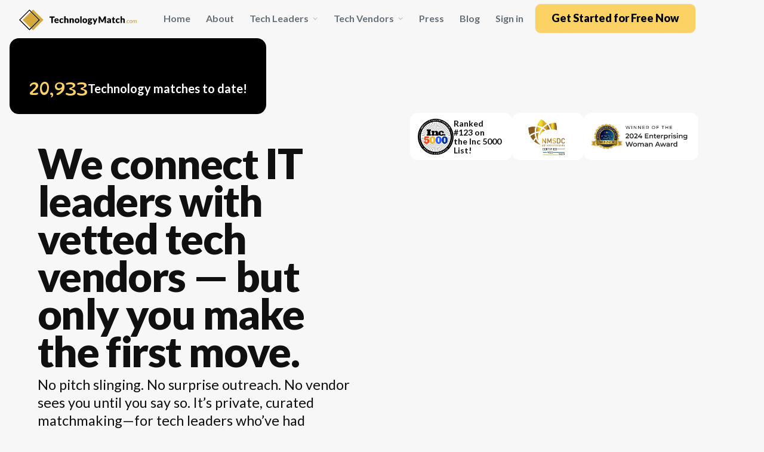

--- FILE ---
content_type: text/html
request_url: https://technologymatch.com/
body_size: 30245
content:
<!DOCTYPE html><!-- This site was created in Webflow. https://webflow.com --><!-- Last Published: Fri Oct 31 2025 17:01:29 GMT+0000 (Coordinated Universal Time) --><html data-wf-domain="technologymatch.com" data-wf-page="6808a9f999a12d161baddc50" data-wf-site="6808a9f999a12d161baddc10" lang="en"><head><meta charset="utf-8"/><title>TechnologyMatch | IT Matchmaking for Real Partnerships, Not Transactions</title><meta content="Find your perfect tech partners with TechnologyMatch. Skip irrelevant pitches and build lasting relationships with partners who care. Get started for free—match with partners who care." name="description"/><meta content="TechnologyMatch | IT Matchmaking for Real Partnerships, Not Transactions" property="og:title"/><meta content="Find your perfect tech partners with TechnologyMatch. Skip irrelevant pitches and build lasting relationships with partners who care. Get started for free—match with partners who care." property="og:description"/><meta content="https://cdn.prod.website-files.com/6808a9f999a12d161baddc10/6835d758749f54e708cd2b2e_OpenGraph%20Banner%20v1.1.png" property="og:image"/><meta content="TechnologyMatch | IT Matchmaking for Real Partnerships, Not Transactions" property="twitter:title"/><meta content="Find your perfect tech partners with TechnologyMatch. Skip irrelevant pitches and build lasting relationships with partners who care. Get started for free—match with partners who care." property="twitter:description"/><meta property="og:type" content="website"/><meta content="summary_large_image" name="twitter:card"/><meta content="width=device-width, initial-scale=1" name="viewport"/><meta content="GsEvJsSG1gLCC8izi_StLhdIHZYya7kWi_MuIod9IsY" name="google-site-verification"/><meta content="Webflow" name="generator"/><link href="https://cdn.prod.website-files.com/6808a9f999a12d161baddc10/css/technologymatch-demo.webflow.shared.c125978ea.css" rel="stylesheet" type="text/css"/><link href="https://fonts.googleapis.com" rel="preconnect"/><link href="https://fonts.gstatic.com" rel="preconnect" crossorigin="anonymous"/><script src="https://ajax.googleapis.com/ajax/libs/webfont/1.6.26/webfont.js" type="text/javascript"></script><script type="text/javascript">WebFont.load({  google: {    families: ["Lato:100,100italic,300,300italic,400,400italic,700,700italic,900,900italic","Inconsolata:400,700","Gloria Hallelujah:regular","Gluten:200,300,regular,500"]  }});</script><script type="text/javascript">!function(o,c){var n=c.documentElement,t=" w-mod-";n.className+=t+"js",("ontouchstart"in o||o.DocumentTouch&&c instanceof DocumentTouch)&&(n.className+=t+"touch")}(window,document);</script><link href="https://cdn.prod.website-files.com/6808a9f999a12d161baddc10/6808b213fb8b7c1379aa7201_TechnologyMatch%20Favicon%2032x.png" rel="shortcut icon" type="image/x-icon"/><link href="https://cdn.prod.website-files.com/6808a9f999a12d161baddc10/6808b21743b7b2ee4b07daed_TechnologyMatch%20Favicon%20256x.png" rel="apple-touch-icon"/><style>
  html { font-size: calc(0.2500000000000001rem + 0.8333333333333333vw); }
  @media screen and (max-width:1920px) { html { font-size: calc(0.2299999999999999rem + 0.8333333333333335vw); } }
  @media screen and (max-width:1440px) { html { font-size: calc(0.8126951092611863rem + 0.20811654526534862vw); } }
  @media screen and (max-width:479px) { html { font-size: calc(0.7494769874476988rem + 0.8368200836820083vw); } }


  [draggable] {
    user-select: none;
  }
  [data-value] {
      pointer-events: none;
  }

  
</style>


<script type="text/javascript">// Hide duplicate language buttons
	document.addEventListener('DOMContentLoaded', function() {
    // Get the data-value attribute of the .locale-switcher element
    var switcherValue = document.querySelector('.locale-switcher').getAttribute('data-value');

    // Get all elements with class .locale-switch
    var localeSwitches = document.querySelectorAll('.locale-switch');

    // Loop through each .locale-switch element
    localeSwitches.forEach(function(localeSwitch) {
        // If the data-value matches the switcherValue, hide the element
        if (localeSwitch.getAttribute('data-value') === switcherValue) {
            localeSwitch.style.display = 'none';
        }
    });
});
</script>


<!-- Google tag (gtag.js) -->
<script async src="https://www.googletagmanager.com/gtag/js?id=G-Q29MZ76MEN"></script>
<script>
window.dataLayer = window.dataLayer || [];
function gtag(){dataLayer.push(arguments);}
gtag('js', new Date());

gtag('config', 'G-Q29MZ76MEN');
</script>


<script type="text/javascript">
    (function(c,l,a,r,i,t,y){
        c[a]=c[a]||function(){(c[a].q=c[a].q||[]).push(arguments)};
        t=l.createElement(r);t.async=1;t.src="https://www.clarity.ms/tag/"+i;
        y=l.getElementsByTagName(r)[0];y.parentNode.insertBefore(t,y);
    })(window, document, "clarity", "script", "s0xy2rpxrq");
</script>

<script>!function () {var reb2b = window.reb2b = window.reb2b || [];if (reb2b.invoked) return;reb2b.invoked = true;reb2b.methods = ["identify", "collect"];reb2b.factory = function (method) {return function () {var args = Array.prototype.slice.call(arguments);args.unshift(method);reb2b.push(args);return reb2b;};};for (var i = 0; i < reb2b.methods.length; i++) {var key = reb2b.methods[i];reb2b[key] = reb2b.factory(key);}reb2b.load = function (key) {var script = document.createElement("script");script.type = "text/javascript";script.async = true;script.src = "https://b2bjsstore.s3.us-west-2.amazonaws.com/b/" + key + "/DNXY8HXMX0O0.js.gz";var first = document.getElementsByTagName("script")[0];first.parentNode.insertBefore(script, first);};reb2b.SNIPPET_VERSION = "1.0.1";reb2b.load("DNXY8HXMX0O0");}();</script>

<meta name="facebook-domain-verification" content="nq93d0o688qlt7f7rttld9cs7qm8fd" /><!-- [Attributes by Finsweet] Mirror click events -->
<script defer src="https://cdn.jsdelivr.net/npm/@finsweet/attributes-mirrorclick@1/mirrorclick.js"></script>

<!-- [Attributes by Finsweet] Custom slider dots -->
<script defer src="https://cdn.jsdelivr.net/npm/@finsweet/attributes-sliderdots@1/sliderdots.js"></script>

<!-- [Attributes by Finsweet] CMS Nest -->
<script async src="https://cdn.jsdelivr.net/npm/@finsweet/attributes-cmsnest@1/cmsnest.js"></script>

<!-- [Attributes by Finsweet] CMS Filter -->
<script async src="https://cdn.jsdelivr.net/npm/@finsweet/attributes-cmsfilter@1/cmsfilter.js"></script>


</head><body><div class="page-wrapper"><div class="custom-css w-embed"><style type="text/css">
	.home-benefits_nav-item.fs-sliderdots_active > .home-benefits_nav-grid{
	color: #ffffff!important;
}


.text-crossed {
}
.text-crossed::after {
	content:"";
  position: absolute;
  top: 60%;
  display: block;
	width: 100%;
	height: 4px;
  background: black;
  border-radius: 2px;
}
</style></div><div class="global-styles w-embed"><style>

/* Make text look crisper and more legible in all browsers */
body {
  -webkit-font-smoothing: antialiased;
  -moz-osx-font-smoothing: grayscale;
  font-smoothing: antialiased;
  text-rendering: optimizeLegibility;
}

/* Focus state style for keyboard navigation for the focusable elements */
*[tabindex]:focus-visible,
  input[type="file"]:focus-visible {
   outline: 0.125rem solid #4d65ff;
   outline-offset: 0.125rem;
}

/* Get rid of top margin on first element in any rich text element */
.w-richtext > :not(div):first-child, .w-richtext > div:first-child > :first-child {
  margin-top: 0 !important;
}

/* Get rid of bottom margin on last element in any rich text element */
.w-richtext>:last-child, .w-richtext ol li:last-child, .w-richtext ul li:last-child {
	margin-bottom: 0 !important;
}

/* Prevent all click and hover interaction with an element */
.pointer-events-off {
	pointer-events: none;
}

/* Enables all click and hover interaction with an element */
.pointer-events-on {
  pointer-events: auto;
}

/* Create a class of .div-square which maintains a 1:1 dimension of a div */
.div-square::after {
	content: "";
	display: block;
	padding-bottom: 100%;
}

/* Make sure containers never lose their center alignment */
.container-medium,.container-small, .container-large {
	margin-right: auto !important;
  margin-left: auto !important;
}

/* 
Make the following elements inherit typography styles from the parent and not have hardcoded values. 
Important: You will not be able to style for example "All Links" in Designer with this CSS applied.
Uncomment this CSS to use it in the project. Leave this message for future hand-off.
*/
/*
a,
.w-input,
.w-select,
.w-tab-link,
.w-nav-link,
.w-dropdown-btn,
.w-dropdown-toggle,
.w-dropdown-link {
  color: inherit;
  text-decoration: inherit;
  font-size: inherit;
}
*/

/* Apply "..." after 3 lines of text */
.text-style-3lines {
	display: -webkit-box;
	overflow: hidden;
	-webkit-line-clamp: 3;
	-webkit-box-orient: vertical;
}

/* Apply "..." after 2 lines of text */
.text-style-2lines {
	display: -webkit-box;
	overflow: hidden;
	-webkit-line-clamp: 2;
	-webkit-box-orient: vertical;
}

/* Adds inline flex display */
.display-inlineflex {
  display: inline-flex;
}

/* These classes are never overwritten */
.hide {
  display: none !important;
}

@media screen and (max-width: 991px) {
    .hide, .hide-tablet {
        display: none !important;
    }
}
  @media screen and (max-width: 767px) {
    .hide-mobile-landscape{
      display: none !important;
    }
}
  @media screen and (max-width: 479px) {
    .hide-mobile{
      display: none !important;
    }
}
 
.margin-0 {
  margin: 0rem !important;
}
  
.padding-0 {
  padding: 0rem !important;
}

.spacing-clean {
padding: 0rem !important;
margin: 0rem !important;
}

.margin-top {
  margin-right: 0rem !important;
  margin-bottom: 0rem !important;
  margin-left: 0rem !important;
}

.padding-top {
  padding-right: 0rem !important;
  padding-bottom: 0rem !important;
  padding-left: 0rem !important;
}
  
.margin-right {
  margin-top: 0rem !important;
  margin-bottom: 0rem !important;
  margin-left: 0rem !important;
}

.padding-right {
  padding-top: 0rem !important;
  padding-bottom: 0rem !important;
  padding-left: 0rem !important;
}

.margin-bottom {
  margin-top: 0rem !important;
  margin-right: 0rem !important;
  margin-left: 0rem !important;
}

.padding-bottom {
  padding-top: 0rem !important;
  padding-right: 0rem !important;
  padding-left: 0rem !important;
}

.margin-left {
  margin-top: 0rem !important;
  margin-right: 0rem !important;
  margin-bottom: 0rem !important;
}
  
.padding-left {
  padding-top: 0rem !important;
  padding-right: 0rem !important;
  padding-bottom: 0rem !important;
}
  
.margin-horizontal {
  margin-top: 0rem !important;
  margin-bottom: 0rem !important;
}

.padding-horizontal {
  padding-top: 0rem !important;
  padding-bottom: 0rem !important;
}

.margin-vertical {
  margin-right: 0rem !important;
  margin-left: 0rem !important;
}
  
.padding-vertical {
  padding-right: 0rem !important;
  padding-left: 0rem !important;
}

</style></div><main class="main-wrapper"><div class="page-body"><div data-collapse="medium" data-animation="default" data-duration="400" data-easing="ease" data-easing2="ease" role="banner" class="navbar-wrapper w-nav"><div class="svg-defs-01 w-embed"><svg>
<path id="caret" d="M28, 12.5L25.5, 10l-8.9, 8.9L7.5, 10L5, 12.5L16.5, 24L28, 12.5z"/>
<path id="globe" d="M9.5, 0C4.3, 0, 0, 4.3, 0, 9.5S4.3, 19, 9.5, 19S19, 14.7, 19, 9.5S14.7, 0, 9.5, 0z M17, 5.9h-3.6c-0.3-1.8-0.8-3.4-1.5-4.4
	C14.1, 2.2, 16, 3.8, 17, 5.9z M12.5, 9.5c0, 0.8-0.1, 1.6-0.1, 2.4H6.7c-0.1-0.8-0.1-1.5-0.1-2.4s0.1-1.6, 0.1-2.4h5.7
	C12.4, 7.9, 12.5, 8.7, 12.5, 9.5z M9.5, 17.8c-1, 0-2.1-1.8-2.7-4.8h5.3C11.6, 16, 10.5, 17.8, 9.5, 17.8z M6.8, 5.9C7.4, 3, 8.5, 1.2, 9.5, 1.2
	s2.1, 1.8, 2.7, 4.8H6.8z M7.2, 1.5c-0.7, 1-1.2, 2.6-1.5, 4.4H2C3, 3.8, 4.9, 2.2, 7.2, 1.5z M1.5, 7.1h3.9C5.4, 7.9, 5.3, 8.7, 5.3, 9.5
	s0.1, 1.6, 0.1, 2.4H1.5c-0.2-0.8-0.4-1.5-0.4-2.4S1.3, 7.9, 1.5, 7.1z M2, 13.1h3.6c0.3, 1.8, 0.8, 3.4, 1.5, 4.4C4.9, 16.8, 3, 15.2, 2, 13.1z
	 M11.8, 17.5c0.7-1.1, 1.2-2.6, 1.5-4.4H17C16, 15.2, 14.1, 16.8, 11.8, 17.5z M17.5, 11.9h-3.9c0.1-0.8, 0.1-1.5, 0.1-2.4s-0.1-1.6-0.1-2.4
	h3.9c0.2, 0.8, 0.4, 1.5, 0.4, 2.4S17.7, 11.1, 17.5, 11.9z"/>
<path id="envelope" d="M15.4, 2.4H3.6C1.6, 2.4, 0, 4, 0, 5.9v7.1c0, 2, 1.6, 3.6, 3.6, 3.6h11.9c2, 0, 3.6-1.6, 3.6-3.6V5.9
	C19, 4, 17.4, 2.4, 15.4, 2.4z M15.4, 3.6c0.4, 0, 0.8, 0.1, 1.2, 0.4l-6.7, 6.7c-0.2, 0.2-0.6, 0.2-0.8, 0L2.4, 3.9c0.4-0.2, 0.8-0.4, 1.2-0.4
	L15.4, 3.6z M17.8, 13.1c0, 1.3-1.1, 2.4-2.4, 2.4H3.6c-1.3, 0-2.4-1.1-2.4-2.4V5.9c0-0.4, 0.1-0.8, 0.4-1.2l6.7, 6.7C8.6, 11.8, 9, 12, 9.5, 12
	s0.9-0.2, 1.2-0.5l6.7-6.7c0.2, 0.4, 0.4, 0.8, 0.4, 1.2V13.1z"/>
<path id="objectives" d="M28.5, 24.1l-5-7.7c1.3-1.6, 2.1-3.7, 2.1-6c0-5.3-4.3-9.6-9.6-9.6s-9.6, 4.3-9.6, 9.6c0, 2.3, 0.8, 4.4, 2.2, 6.1
	l-5, 7.7c-1, 1.4-1, 3.2-0.2, 4.7c0.8, 1.5, 2.3, 2.4, 4.1, 2.4h17.2c1.7, 0, 3.2-0.9, 4.1-2.4C29.7, 27.4, 29.4, 25.5, 28.5, 24.1z M8.8, 10.4
	c0-4, 3.2-7.2, 7.2-7.2s7.2, 3.2, 7.2, 7.2c0, 1.4-0.4, 2.8-1.1, 3.9L19.9, 11c-0.9-1.3-2.3-2.1-3.8-2.1s-3, 0.8-3.8, 2.1l-2.2, 3.4
	C9.2, 13.2, 8.8, 11.8, 8.8, 10.4z M20.4, 16.2c-1.3, 0.9-2.7, 1.4-4.4, 1.4s-3.1-0.6-4.4-1.5l2.6-3.8c0.4-0.6, 1.1-1, 1.8-1
	c0.7, 0, 1.4, 0.4, 1.8, 1L20.4, 16.2z M26.6, 27.7c-0.4, 0.7-1.1, 1.1-1.9, 1.1H7.4c-0.8, 0-1.5-0.4-1.9-1.1C5, 27, 5.1, 26.2, 5.5, 25.4l4.8-7.3
	c1.6, 1.2, 3.5, 1.8, 5.7, 1.8c2.2, 0, 4.1-0.7, 5.7-1.8l4.8, 7.3C26.9, 26.1, 27, 27, 26.6, 27.7z"/>
<path id="cronogram" d="M0, 9v2c0, 1.7, 1.3, 3, 3, 3h11v-2H3c-0.6, 0-1-0.4-1-1V9c0-0.6, 0.4-1, 1-1h11V6H3C1.3, 6, 0, 7.3, 0, 9z M8, 19v2
	c0, 1.7, 1.3, 3, 3, 3h3v-2h-3c-0.6, 0-1-0.4-1-1v-2c0-0.6, 0.4-1, 1-1h3v-2h-3C9.3, 16, 8, 17.3, 8, 19z M29, 16H18v-2h3c1.7, 0, 3-1.3, 3-3V9
	c0-1.7-1.3-3-3-3h-3V3c0-0.6-0.4-1-1-1s-1, 0.4-1, 1v24c0, 0.6, 0.4, 1, 1, 1s1-0.4, 1-1v-3h11c1.7, 0, 3-1.3, 3-3v-2C32, 17.3, 30.7, 16, 29, 16z
	 M18, 8h3c0.6, 0, 1, 0.4, 1, 1v2c0, 0.6-0.4, 1-1, 1h-3V8z M30, 21c0, 0.6-0.4, 1-1, 1H18v-4h11c0.6, 0, 1, 0.4, 1, 1V21z"/>
<path id="portfolio" d="M4.4, 30c0.8, 0, 1.4-0.7, 1.4-1.4V3.4C5.9, 2.7, 5.2, 2, 4.4, 2S3, 2.7, 3, 3.4v25.2C3, 29.3, 3.7, 30, 4.4, 30z M12.1, 13.2
	c0.8, 0, 1.4, 0.7, 1.4, 1.4v14c0, 0.7-0.7, 1.4-1.4, 1.4c-0.8, 0-1.4-0.7-1.4-1.4v-14C10.7, 13.9, 11.4, 13.2, 12.1, 13.2z M21.3, 7.1
	c0-0.7-0.7-1.4-1.4-1.4s-1.4, 0.7-1.4, 1.4v21.5c0, 0.7, 0.7, 1.4, 1.4, 1.4s1.4-0.7, 1.4-1.4V7.1z M27.6, 19.7c0.8, 0, 1.4, 0.7, 1.4, 1.4v7.5
	c0, 0.7-0.7, 1.4-1.4, 1.4s-1.4-0.7-1.4-1.4v-7.5C26.1, 20.4, 26.8, 19.7, 27.6, 19.7z"/>
<path id="resources" d="M26, 28H6c-3.3, 0-6-2.7-6-6V10c0-3.3, 2.7-6, 6-6h20c3.3, 0, 6, 2.7, 6, 6v12C32, 25.3, 29.3, 28, 26, 28z M6, 6
	c-2.2, 0-4, 1.8-4, 4v12c0, 2.2, 1.8, 4, 4, 4h20c2.2, 0, 4-1.8, 4-4V10c0-2.2-1.8-4-4-4H6z M8.6, 20.2l5.2-4.1l5.1, 3.1c0.4, 0.3, 1, 0.2, 1.3-0.2
	l4.6-5.7c0.3-0.4, 0.3-1.1-0.2-1.4c-0.4-0.3-1.1-0.3-1.4, 0.2l-4, 5l-5-3c-0.4-0.2-0.8-0.2-1.1, 0.1l-5.7, 4.6c-0.4, 0.3-0.5, 1-0.2, 1.4
	c0.2, 0.2, 0.5, 0.4, 0.8, 0.4C8.2, 20.4, 8.4, 20.4, 8.6, 20.2z"/>
<path id="forms" d="M26, 3c3.3, 0, 6, 2.7, 6, 6v14c0, 3.3-2.7, 6-6, 6H6c-3.3, 0-6-2.7-6-6V9c0-3.3, 2.7-6, 6-6H26z M30, 23V9c0-2.2-1.8-4-4-4H6
	C3.8, 5, 2, 6.8, 2, 9v14c0, 2.2, 1.8, 4, 4, 4h20C28.2, 27, 30, 25.2, 30, 23z M9, 15h14c1.7, 0, 3, 1.3, 3, 3v2c0, 1.7-1.3, 3-3, 3H9c-1.7, 0-3-1.3-3-3v-2
	C6, 16.3, 7.3, 15, 9, 15z M9, 17c-0.6, 0-1, 0.4-1, 1v2c0, 0.6, 0.4, 1, 1, 1h14c0.6, 0, 1-0.4, 1-1v-2c0-0.6-0.4-1-1-1H9z M7, 9h12c0.6, 0, 1, 0.4, 1, 1
	c0, 0.6-0.4, 1-1, 1H7c-0.6, 0-1-0.4-1-1C6, 9.4, 6.4, 9, 7, 9z"/>
<path id="automation" d="M18.6, 2c1.5-1.5, 3.9, 0, 3.3, 2l-2.6, 10h6.3c1.8, 0, 2.7, 2.2, 1.4, 3.4L13.4, 30c-1.5, 1.5-3.9, 0-3.3-2l2.6-10H6.4
	c-1.8, 0-2.7-2.2-1.4-3.4L18.6, 2z M20, 3.4L6.4, 16l6.3, 0c1.3, 0, 2.3, 1.3, 1.9, 2.5l-2.6, 10L25.6, 16h-6.3c-1.3, 0-2.3-1.3-1.9-2.5L20, 3.4z"
	/>
<path id="cog" d="M17.2, 2L18, 4.2l0.3, 1l1, 0.3c0.6, 0.2, 1.2, 0.4, 1.8, 0.8L22, 6.7l3-1.5L26.8, 7l-1.5, 3l0.5, 0.9c0.3, 0.6, 0.6, 1.2, 0.8, 1.8
	l0.3, 1l3.2, 1.1v2.5l-3.2, 1.1l-0.3, 1c-0.2, 0.6-0.4, 1.2-0.8, 1.8L25.3, 22l1.5, 3L25, 26.8l-3-1.5l-0.9, 0.5c-0.6, 0.3-1.2, 0.6-1.8, 0.8
	l-1, 0.3l-0.3, 1L17.2, 30h-2.4L14, 27.8l-0.3-1l-1-0.3c-0.6-0.2-1.2-0.4-1.8-0.8L10, 25.3l-3, 1.5L5.2, 25l1.5-3l-0.5-0.9
	c-0.3-0.6-0.6-1.2-0.8-1.8l-0.3-1L2, 17.2v-2.4l3.2-1.1l0.3-1c0.2-0.6, 0.4-1.2, 0.8-1.8L6.7, 10L5.2, 7L7, 5.2l3, 1.5l0.9-0.5
	c0.6-0.3, 1.2-0.6, 1.8-0.8l1-0.3L14.8, 2C14.8, 2, 17.2, 2, 17.2, 2z M16, 22c3.3, 0, 6-2.7, 6-6s-2.7-6-6-6s-6, 2.7-6, 6S12.7, 22, 16, 22z M18.7, 0
	h-5.3l-1.2, 3.6c-0.8, 0.2-1.5, 0.5-2.2, 0.9L6.6, 2.8L2.8, 6.6L4.5, 10c-0.4, 0.7-0.7, 1.4-0.9, 2.2L0, 13.3v5.3l3.6, 1.2
	c0.2, 0.8, 0.5, 1.5, 0.9, 2.2l-1.7, 3.4l3.8, 3.8l3.4-1.7c0.7, 0.4, 1.4, 0.7, 2.2, 0.9l1.2, 3.6h5.3l1.2-3.6c0.8-0.2, 1.5-0.5, 2.2-0.9l3.4, 1.7
	l3.8-3.8L27.5, 22c0.4-0.7, 0.7-1.4, 0.9-2.2l3.6-1.2v-5.3l-3.6-1.2c-0.2-0.8-0.5-1.5-0.9-2.2l1.7-3.4l-3.8-3.8L22, 4.5
	c-0.7-0.4-1.4-0.7-2.2-0.9C19.9, 3.6, 18.7, 0, 18.7, 0z M16, 20c-2.2, 0-4-1.8-4-4s1.8-4, 4-4s4, 1.8, 4, 4S18.2, 20, 16, 20L16, 20z"/>
<path id="whatsapp" class="st0" d="M19.8, 9.3c0, 5.1-4.2, 9.3-9.3, 9.3c-1.6, 0-3.2-0.4-4.5-1.2L0.8, 19l1.7-5c-0.8-1.4-1.3-3-1.3-4.8
	C1.1, 4.1, 5.3, 0, 10.4, 0C15.6, 0, 19.8, 4.1, 19.8, 9.3z M10.4, 1.5C6.1, 1.5, 2.6, 5, 2.6, 9.3c0, 1.7, 0.6, 3.3, 1.5, 4.6l-1, 2.9l3-1
	c1.2, 0.8, 2.7, 1.3, 4.3, 1.3c4.3, 0, 7.8-3.5, 7.8-7.8C18.3, 5, 14.8, 1.5, 10.4, 1.5z M15.2, 11.4c-0.1-0.1-0.2-0.2-0.4-0.3
	c-0.2-0.1-1.4-0.7-1.6-0.7c-0.2-0.1-0.4-0.1-0.5, 0.1c-0.2, 0.2-0.6, 0.7-0.7, 0.9c-0.1, 0.2-0.3, 0.2-0.5, 0.1c-0.2-0.1-1-0.4-1.8-1.1
	C8.9, 9.7, 8.4, 9, 8.3, 8.7c-0.1-0.2, 0-0.3, 0.1-0.5C8.5, 8.2, 8.6, 8, 8.7, 7.9C8.9, 7.8, 8.9, 7.7, 9, 7.5c0.1-0.2, 0-0.3, 0-0.4
	C8.9, 7, 8.4, 5.9, 8.3, 5.4C8.1, 5, 7.9, 5, 7.7, 5C7.6, 5, 7.4, 5, 7.4, 5S6.9, 5.1, 6.7, 5.3C6.5, 5.5, 5.9, 6.1, 5.9, 7.2c0, 1.1, 0.8, 2.2, 0.9, 2.3
	c0.1, 0.2, 1.6, 2.5, 3.9, 3.4c2.3, 0.9, 2.3, 0.6, 2.7, 0.6c0.4, 0, 1.4-0.5, 1.5-1.1C15.2, 11.9, 15.2, 11.5, 15.2, 11.4z"/>
</svg></div><div class="w-embed"><style>
.w-dropdown-list.simple-dropdown-list {min-width:0;}
</style></div><div class="navbar"><div class="container"><a href="/" aria-current="page" class="brand responsive w-nav-brand w--current"><img loading="lazy" src="https://cdn.prod.website-files.com/6808a9f999a12d161baddc10/682b0b316e56381bc3aec4a6_Logo%20Horizontal%20Yellow.svg" alt="" class="nav-brand"/></a><nav role="navigation" class="menu w-nav-menu"><div class="menu-left"><a href="/" aria-current="page" class="brand w-nav-brand w--current"><img loading="lazy" src="https://cdn.prod.website-files.com/6808a9f999a12d161baddc10/6825f6258b97d781e8fd9d7a_TechnologyMatch-com%20v2.2%20Wordmark.svg" alt="" class="nav-brand"/></a><a href="https://technologymatch.com" class="dropdown-toggle w-nav-link">Home</a><a href="/about" class="dropdown-toggle w-nav-link">About</a><div data-delay="0" data-hover="false" data-asn="or-dd-toggle" class="dropdown hidden w-dropdown"><div class="dropdown-toggle w-dropdown-toggle"><div class="dropdown-toggle-text">Tech Vendors</div><div class="caret w-embed"><svg width="10px" height="10px" viewBox="0 0 32 32" style="display: block">
	<use xlink:href="#caret" fill="#b7bfc6" />
</svg></div></div><nav data-asn="tg-dd-list" class="dropdown-list w-dropdown-list"><div class="dropdown-overflow"><div class="dropdown-inner-shadow"></div><div class="dropdown-bg"><div class="dropdown-bg-full"></div><div class="dropdown-sidebar-bg"></div></div><div class="dropdown-list-body"><div class="container"><div class="dropdown-grid resources"><div class="dropdown-column first"><div class="dropdown-column-title">Industries</div><a href="#" class="dropdown-card w-inline-block"><div class="dropdown-card-bg purple"></div><div class="dropdown-card-content"><div class="dropdown-card-title">Feature Title Text</div><p class="dropdown-card-text">Duis cursus, mi quis viverra ornare, eros dolor interdum nulla, ut commodo diam libero vitae erat. </p></div></a><a href="#" class="dropdown-card w-inline-block"><div class="dropdown-card-bg purple"></div><div class="dropdown-card-content"><div class="dropdown-card-title">Feature Title Text</div><p class="dropdown-card-text">Lorem ipsum dolor sit amet, consectetur adipiscing elit. Suspendisse varius enim in eros elementum tristique. </p></div></a><a href="#" class="dropdown-card w-inline-block"><div class="dropdown-card-bg purple"></div><div class="dropdown-card-content"><div class="dropdown-card-title">Feature Title Text</div><p class="dropdown-card-text">Lorem ipsum dolor sit amet, consectetur adipiscing elit. Suspendisse varius enim in eros elementum tristique. </p></div></a><a href="#" class="dropdown-card w-inline-block"><div class="dropdown-card-bg purple"></div><div class="dropdown-card-content"><div class="dropdown-card-title">Feature Title Text</div><p class="dropdown-card-text">Aenean faucibus nibh et justo cursus id rutrum lorem imperdiet. Nunc ut sem vitae risus tristique posuere.</p></div></a></div><div class="dropdown-column first"><div class="dropdown-column-title">Press</div><a href="#" class="dropdown-card w-inline-block"><div class="dropdown-card-bg purple"></div><div class="dropdown-card-content"><div class="dropdown-card-title">Feature Title Text</div><p class="dropdown-card-text">Lorem ipsum dolor sit amet, consectetur adipiscing elit. Suspendisse varius enim in eros elementum tristique. </p></div></a><a href="#" class="dropdown-card w-inline-block"><div class="dropdown-card-bg purple"></div><div class="dropdown-card-content"><div class="dropdown-card-title">Feature Title Text</div><p class="dropdown-card-text">Aenean faucibus nibh et justo cursus id rutrum lorem imperdiet. Nunc ut sem vitae risus tristique posuere.</p></div></a><a href="#" class="dropdown-card w-inline-block"><div class="dropdown-card-bg purple"></div><div class="dropdown-card-content"><div class="dropdown-card-title">Feature Title Text</div><p class="dropdown-card-text">Duis cursus, mi quis viverra ornare, eros dolor interdum nulla, ut commodo diam libero vitae erat. </p></div></a><a href="#" class="dropdown-card w-inline-block"><div class="dropdown-card-bg purple"></div><div class="dropdown-card-content"><div class="dropdown-card-title">Frequently Asked Questions</div><p class="dropdown-card-text">Lorem ipsum dolor sit amet, consectetur adipiscing elit. Suspendisse varius enim in eros elementum tristique. </p></div></a></div><div class="dropdown-column third"><div class="sidebar-column-bg"></div><div class="dropdown-column-title">Download our pdf Leadership Framework guide</div><div class="blog-card-scroll-wrapper"><div class="blog-card-scroll"><a href="#" class="blog-card w-inline-block"><img sizes="100vw" srcset="https://cdn.prod.website-files.com/6808a9f999a12d161baddc10/6811b276d35772f828e332b9_ChatGPT%20Image%20Apr%2023%2C%202025%2C%2003_36_44%20PM-p-500.png 500w, https://cdn.prod.website-files.com/6808a9f999a12d161baddc10/6811b276d35772f828e332b9_ChatGPT%20Image%20Apr%2023%2C%202025%2C%2003_36_44%20PM-p-800.png 800w, https://cdn.prod.website-files.com/6808a9f999a12d161baddc10/6811b276d35772f828e332b9_ChatGPT%20Image%20Apr%2023%2C%202025%2C%2003_36_44%20PM-p-1080.png 1080w, https://cdn.prod.website-files.com/6808a9f999a12d161baddc10/6811b276d35772f828e332b9_ChatGPT%20Image%20Apr%2023%2C%202025%2C%2003_36_44%20PM.png 1536w" alt="" src="https://cdn.prod.website-files.com/6808a9f999a12d161baddc10/6811b276d35772f828e332b9_ChatGPT%20Image%20Apr%2023%2C%202025%2C%2003_36_44%20PM.png" loading="lazy" class="blog-card-image"/><div class="blog-card-content"><div class="blog-card-label">pdf</div><div class="blog-card-title">The Ultimate Guide to Internal Politics with C-Suit: Your Complete Resource for CIO</div><div class="blog-card-link"><div>Click to download</div><div class="dropdown-card-icon arrow w-embed"><svg viewBox="0 0 14 11" preserveAspectRatio="xMinYMin" style="fill: #646f79">
        <path fill-rule="evenodd" d="M9.827.144L9.019.86l3.256 3.738H0V5.69h12.275L9.02 9.427l.808.717 4.173-5-4.173-5z"></path>
    </svg></div></div></div></a></div></div></div></div></div></div><div class="dropdown-footer-full"><div class="dropdown-footer-wrapper"><div class="container"><div class="dropdown-footer"><a href="#" class="dropdown-footer-link">Get in touch</a><div class="footer-divider"><div class="divider"></div></div><a href="#" class="dropdown-footer-link">Ask us anything</a><div class="dropdown-footer-copy"><div class="inline-footer">©  2025 Technology Match</div></div></div></div></div></div></div></nav></div><div data-delay="0" data-hover="false" class="dropdown hidden w-dropdown"><div class="dropdown-toggle w-dropdown-toggle"><div class="dropdown-toggle-text">Tech Leadership</div><div class="caret w-embed"><svg width="10px" height="10px" viewBox="0 0 32 32" style="display: block">
	<use xlink:href="#caret" fill="#b7bfc6" />
</svg></div></div><nav class="dropdown-list w-dropdown-list"><div class="dropdown-overflow"><div class="dropdown-inner-shadow"></div><div class="dropdown-bg"><div class="dropdown-bg-full"></div><div class="dropdown-sidebar-bg"></div></div><div class="dropdown-list-body"><div class="container"><div class="dropdown-grid travel"><div class="dropdown-column first"><div class="dropdown-column-title">Medical</div><a href="#" class="dropdown-card w-inline-block"><div class="dropdown-card-bg purple"></div><div class="dropdown-card-content"><div class="dropdown-card-title">Cost-Effectiveness</div><p class="dropdown-card-text">Aenean faucibus nibh et justo cursus id rutrum lorem imperdiet. Nunc ut sem vitae risus tristique posuere.</p></div></a><a href="#" class="dropdown-card w-inline-block"><div class="dropdown-card-bg purple"></div><div class="dropdown-card-content"><div class="dropdown-card-title">Quis viverra</div><p class="dropdown-card-text">Lorem ipsum dolor sit amet, consectetur adipiscing elit. Suspendisse varius enim in eros elementum tristique. Duis cursus, mi quis viverra ornare, eros dolor interdum nulla, ut commodo diam libero vitae erat. </p></div></a><a href="#" class="dropdown-card w-inline-block"><div class="dropdown-card-bg purple"></div><div class="dropdown-card-content"><div class="dropdown-card-title">Aenean faucibus nibh et justo cursus</div><p class="dropdown-card-text">Duis cursus, mi quis viverra ornare, eros dolor interdum nulla, ut commodo diam libero vitae erat.</p></div></a></div><div class="dropdown-column second"><div class="dropdown-column-title">Travel</div><a href="#" class="dropdown-card w-inline-block"><div class="dropdown-card-bg purple"></div><div class="dropdown-card-content"><div class="dropdown-card-title">Short Waiting Times</div><p class="dropdown-card-text">Lorem ipsum dolor sit amet, consectetur adipiscing elit. Suspendisse varius enim in eros elementum tristique. Duis cursus, mi quis viverra ornare.</p></div></a><a href="#" class="dropdown-card w-inline-block"><div class="dropdown-card-bg purple"></div><div class="dropdown-card-content"><div class="dropdown-card-title">Lorem ipsum dolor sit amet</div><p class="dropdown-card-text">Lorem ipsum dolor sit amet, consectetur adipiscing elit. Suspendisse varius enim in eros elementum tristique. Lorem ipsum dolor sit amet, consectetur adipiscing elit. Suspendisse varius enim in eros elementum tristique.</p></div></a><a href="#" class="dropdown-card w-inline-block"><div class="dropdown-card-bg purple"></div><div class="dropdown-card-content"><div class="dropdown-card-title">Suspendisse varius enim in eros</div><p class="dropdown-card-text">Lorem ipsum dolor sit amet, consectetur adipiscing elit. Suspendisse varius enim in eros elementum.</p></div></a></div><div class="dropdown-column third"><div class="sidebar-column-bg"></div><div class="dropdown-column-title">Todos Los planes</div><a data-w-id="69ee64b2-2929-0fa7-add9-430649cb1cd6" href="#" class="dropdown-card has-icon w-inline-block"><div class="dropdown-card-bg white"></div><div class="dropdown-card-icon w-embed"><svg viewBox="0 0 32 32">
	<use xlink:href="#basic" fill="#646f79" />
</svg></div><div class="dropdown-card-content"><div class="dropdown-card-title">Basic</div><p class="dropdown-card-text">Para que la gestión de proyectos y tareas sea más sencilla. Gratis para equipos de hasta 15 integrantes.</p></div></a><a data-w-id="69ee64b2-2929-0fa7-add9-430649cb1cde" href="#" class="dropdown-card has-icon w-inline-block"><div class="dropdown-card-bg white"></div><div class="dropdown-card-icon w-embed"><svg viewBox="0 0 32 32">
	<use xlink:href="#premium" fill="#fcbd01" />
</svg></div><div class="dropdown-card-content"><div class="dropdown-card-title">Premium</div><p class="dropdown-card-text">Para una planificación y gestión efectivas de los proyectos de tus equipos.</p></div></a><a data-w-id="69ee64b2-2929-0fa7-add9-430649cb1ce6" href="#" class="dropdown-card has-icon w-inline-block"><div class="dropdown-card-bg white"></div><div class="dropdown-card-icon w-embed"><svg viewBox="0 0 32 32">
	<use xlink:href="#business" fill="#14aaf5" />
</svg></div><div class="dropdown-card-content"><div class="dropdown-card-title">Business</div><p class="dropdown-card-text">Para la gestión de iniciativas a gran escala y la mejora de la colaboración entre los equipos.</p></div></a><a data-w-id="69ee64b2-2929-0fa7-add9-430649cb1cee" href="#" class="dropdown-card has-icon w-inline-block"><div class="dropdown-card-bg white"></div><div class="dropdown-card-icon w-embed"><svg viewBox="0 0 32 32">
	<use xlink:href="#cronogram" fill="#ff5263" />
</svg></div><div class="dropdown-card-content"><div class="dropdown-card-title">Enterprise</div><p class="dropdown-card-text">Para organizaciones que necesitan seguridad, control y asistencia extra.</p></div></a><a data-w-id="69ee64b2-2929-0fa7-add9-430649cb1cf6" href="#" class="dropdown-card has-icon w-inline-block"><div class="dropdown-card-bg white"></div><div class="dropdown-card-icon w-embed"><svg viewBox="0 0 32 32">
	<use xlink:href="#cog" fill="#796eff" />
</svg></div><div class="dropdown-card-content"><div class="dropdown-card-title not-margin">Compara todos lo planes</div></div><div class="dropdown-card-icon arrow w-embed"><svg viewBox="0 0 14 11" preserveAspectRatio="xMinYMin" style="fill: #646f79">
        <path fill-rule="evenodd" d="M9.827.144L9.019.86l3.256 3.738H0V5.69h12.275L9.02 9.427l.808.717 4.173-5-4.173-5z"></path>
    </svg></div></a></div></div></div></div><div class="dropdown-footer-full"><div class="dropdown-footer-wrapper"><div class="container"><div class="dropdown-footer"><a href="#" class="dropdown-footer-link">Get in touch</a><div class="footer-divider"><div class="divider"></div></div><a href="#" class="dropdown-footer-link">Ask us anything</a><div class="dropdown-footer-copy"><div class="inline-footer">©  2025 Technology Match</div></div></div></div></div></div></div></nav></div><div data-delay="0" data-hover="false" data-asn="or-dd-toggle" class="dropdown hidden w-dropdown"><div class="dropdown-toggle w-dropdown-toggle"><div class="dropdown-toggle-text">Resources</div><div class="caret w-embed"><svg width="10px" height="10px" viewBox="0 0 32 32" style="display: block">
	<use xlink:href="#caret" fill="#b7bfc6" />
</svg></div></div><nav data-asn="tg-dd-list" class="dropdown-list w-dropdown-list"><div class="dropdown-overflow"><div class="dropdown-inner-shadow"></div><div class="dropdown-bg"><div class="dropdown-bg-full"></div><div class="dropdown-sidebar-bg services"></div></div><div class="dropdown-list-body"><div class="container"><div class="dropdown-grid"><div class="dropdown-column first"><div class="dropdown-column-title">Por Equipo</div><a href="#" class="dropdown-card w-inline-block"><div class="dropdown-card-bg purple"></div><div class="dropdown-card-content"><div class="dropdown-card-title">Preventive Health Check-Ups</div><p class="dropdown-card-text">Routine exams and screenings to maintain overall health and detect potential issues early.</p></div></a><a href="#" class="dropdown-card w-inline-block"><div class="dropdown-card-bg purple"></div><div class="dropdown-card-content"><div class="dropdown-card-title">Fertility Treatments</div><p class="dropdown-card-text">Kjusto cursus id rutrum lorem imperdiet. Nunc ut sem vitae risus tristique posuere.</p></div></a><a href="#" class="dropdown-card w-inline-block"><div class="dropdown-card-bg purple"></div><div class="dropdown-card-content"><div class="dropdown-card-title">Aesthetic Procedures</div><p class="dropdown-card-text">Aenean faucibus nibh et justo cursus id rutrum lorem imperdiet</p></div></a><a href="#" class="dropdown-card w-inline-block"><div class="dropdown-card-bg purple"></div><div class="dropdown-card-content"><div class="dropdown-card-title">Oncology Treatments</div><p class="dropdown-card-text">Aenean faucibus nibh et justo cursus id rutrum lorem imperdiet. Enibh et justo cursus id rutrum lorem.</p></div></a><a data-w-id="69ee64b2-2929-0fa7-add9-430649cb1c16" href="#" class="dropdown-card has-icon w-inline-block"><div class="dropdown-card-bg purple"></div><div class="dropdown-card-content"><div class="dropdown-card-title not-margin">All free resources </div></div><div class="dropdown-card-icon arrow w-embed"><svg  viewBox="0 0 14 11" preserveAspectRatio="xMinYMin" style="fill: #646f79">
        <path fill-rule="evenodd" d="M9.827.144L9.019.86l3.256 3.738H0V5.69h12.275L9.02 9.427l.808.717 4.173-5-4.173-5z"></path>
    </svg></div></a></div><div class="dropdown-column second"><div class="dropdown-column-title">Por flujo de trabajo</div><div class="dropdown-subgrid"><div><a href="#" class="dropdown-card w-inline-block"><div class="dropdown-card-bg purple"></div><div class="dropdown-card-content"><div class="dropdown-card-title">Industry Blog Topic</div><p class="dropdown-card-text">Lorem ipsum dolor sit amet, consectetur adipiscing elit. Suspendisse varius enim in eros elementum tristique. </p></div></a><a href="#" class="dropdown-card w-inline-block"><div class="dropdown-card-bg purple"></div><div class="dropdown-card-content"><div class="dropdown-card-title">Industry Blog Topic</div><p class="dropdown-card-text">Eros elementum tristique. Duis cursus, mi quis viverra ornare, eros dolor interdum </p></div></a><a href="#" class="dropdown-card w-inline-block"><div class="dropdown-card-bg purple"></div><div class="dropdown-card-content"><div class="dropdown-card-title">Industry Blog Topic</div><p class="dropdown-card-text">Suspendisse varius enim in eros elementum tristique. Lorem ipsum dolor sit amet, consectetur adipiscing elit. </p></div></a><a href="#" class="dropdown-card w-inline-block"><div class="dropdown-card-bg purple"></div><div class="dropdown-card-content"><div class="dropdown-card-title">Industry Blog Topic</div><p class="dropdown-card-text"> Duis cursus, mi quis viverra ornare, eros dolor interdum nulla, ut commodo diam</p></div></a></div><div><a href="#" class="dropdown-card w-inline-block"><div class="dropdown-card-bg purple"></div><div class="dropdown-card-content"><div class="dropdown-card-title">Industry Blog Topic</div><p class="dropdown-card-text">Lorem ipsum dolor sit amet, consectetur adipiscing elit. Suspendisse varius</p></div></a><a href="#" class="dropdown-card w-inline-block"><div class="dropdown-card-bg purple"></div><div class="dropdown-card-content"><div class="dropdown-card-title">Industry Blog Topic</div><p class="dropdown-card-text">Aenean faucibus nibh et justo cursus id rutrum lorem imperdiet</p></div></a><a href="#" class="dropdown-card w-inline-block"><div class="dropdown-card-bg purple"></div><div class="dropdown-card-content"><div class="dropdown-card-title">Industry Blog Topic</div><p class="dropdown-card-text">Lorem ipsum dolor sit amet, consectetur adipiscing elit. </p></div></a><a href="#" class="dropdown-card has-icon w-inline-block"><div class="dropdown-card-bg purple"></div><div class="dropdown-card-content"><div class="dropdown-card-title not-margin">See all the articles</div></div><div class="dropdown-card-icon arrow w-embed"><svg  viewBox="0 0 14 11" preserveAspectRatio="xMinYMin" style="fill: #646f79">
        <path fill-rule="evenodd" d="M9.827.144L9.019.86l3.256 3.738H0V5.69h12.275L9.02 9.427l.808.717 4.173-5-4.173-5z"></path>
    </svg></div></a></div></div></div><div class="dropdown-column third"><div class="sidebar-column-bg"></div><div class="dropdown-column-title">Plantillas</div><a data-w-id="69ee64b2-2929-0fa7-add9-430649cb1c5d" href="#" class="dropdown-card has-icon w-inline-block"><div class="dropdown-card-bg white"></div><div class="dropdown-card-icon w-embed"><svg viewBox="0 0 32 32">
	<use xlink:href="#templates" fill="#ff7f00" />
</svg></div><div class="dropdown-card-content"><div class="dropdown-card-title">Página de inicio de las plantillas</div><p class="dropdown-card-text">Para que la gestión de proyectos y tareas sea más sencilla. Gratis para equipos de hasta 15 integrantes.</p></div></a><div class="dropdown-column-title">Plantillas más populares</div><a data-w-id="69ee64b2-2929-0fa7-add9-430649cb1c67" href="#" class="dropdown-card has-icon is-secondary w-inline-block"><div class="dropdown-card-bg white small"></div><div class="dropdown-card-icon is_-secondary w-embed"><svg width="22px" hieght="22px" viewBox="0 0 32 32">
	<use xlink:href="#continuity" />
</svg></div><div class="dropdown-card-content"><div class="dropdown-card-title is-secondary">Continuidad del equipo</div></div></a><a data-w-id="69ee64b2-2929-0fa7-add9-430649cb1c6d" href="#" class="dropdown-card is-secondary has-icon w-inline-block"><div class="dropdown-card-bg white small"></div><div class="dropdown-card-icon is_-secondary w-embed"><svg width="22px" hieght="22px" viewBox="0 0 32 32">
	<use xlink:href="#agenda"/>
</svg></div><div class="dropdown-card-content"><div class="dropdown-card-title is-secondary">Agenda de reuniones</div></div></a><a data-w-id="69ee64b2-2929-0fa7-add9-430649cb1c73" href="#" class="dropdown-card has-icon is-secondary w-inline-block"><div class="dropdown-card-bg white small"></div><div class="dropdown-card-icon is_-secondary w-embed"><svg width="22px" hieght="22px" viewBox="0 0 32 32">
	<use xlink:href="#plan" />
</svg></div><div class="dropdown-card-content"><div class="dropdown-card-title is-secondary">Plan de proyecto</div></div></a><a data-w-id="69ee64b2-2929-0fa7-add9-430649cb1c79" href="#" class="dropdown-card has-icon is-secondary w-inline-block"><div class="dropdown-card-bg white small"></div><div class="dropdown-card-icon is_-secondary w-embed"><svg width="22px" hieght="22px" viewBox="0 0 32 32">
	<use xlink:href="#enquiry"/>
</svg></div><div class="dropdown-card-content"><div class="dropdown-card-title is-secondary">Solicitudes de trabajo</div></div></a><a data-w-id="69ee64b2-2929-0fa7-add9-430649cb1c7f" href="#" class="dropdown-card has-icon is-secondary w-inline-block"><div class="dropdown-card-bg white small"></div><div class="dropdown-card-icon is_-secondary w-embed"><svg width="22px" hieght="22px" viewBox="0 0 32 32">
	<use xlink:href="#planning" />
</svg></div><div class="dropdown-card-content"><div class="dropdown-card-title is-secondary">Planificación de los objetivos y las metas del equipo</div></div></a></div></div></div></div><div class="dropdown-footer-full"><div class="dropdown-footer-wrapper"><div class="container"><div class="dropdown-footer"><a href="#" class="dropdown-footer-link">Get in touch</a><div class="footer-divider"><div class="divider"></div></div><a href="#" class="dropdown-footer-link">Ask us anything</a><div class="dropdown-footer-copy"><div class="inline-footer">©  2025 Technology Match</div></div></div></div></div></div></div></nav></div><div data-hover="false" data-delay="0" class="simple-dropdown w-dropdown"><div class="dropdown-toggle w-dropdown-toggle"><div class="dropdown-toggle-text">Tech Leaders</div><div class="caret w-embed"><svg width="10px" height="10px" viewBox="0 0 32 32" style="display: block">
	<use xlink:href="#caret" fill="#b7bfc6" />
</svg></div></div><nav class="simple-dropdown-list w-dropdown-list"><a href="/features" class="simple-dropdown-link w-dropdown-link">Features</a><a href="/blog" class="simple-dropdown-link w-dropdown-link">Resources</a></nav></div><div data-hover="false" data-delay="0" class="simple-dropdown w-dropdown"><div class="dropdown-toggle w-dropdown-toggle"><div class="dropdown-toggle-text">Tech Vendors</div><div class="caret w-embed"><svg width="10px" height="10px" viewBox="0 0 32 32" style="display: block">
	<use xlink:href="#caret" fill="#b7bfc6" />
</svg></div></div><nav class="simple-dropdown-list w-dropdown-list"><a href="/tech-vendors-benefits" class="simple-dropdown-link w-dropdown-link">Benefits</a><a href="/tech-vendors-features" class="simple-dropdown-link w-dropdown-link">Features</a><a href="/tech-vendors-pricing" class="simple-dropdown-link w-dropdown-link">Pricing</a><a href="/tech-vendors-faq" class="simple-dropdown-link w-dropdown-link">FAQ</a><a href="/case-studies" class="simple-dropdown-link w-dropdown-link">Case Studies</a></nav></div><a href="/press" class="dropdown-toggle w-nav-link">Press</a><a href="/blog" class="dropdown-toggle w-nav-link">Blog</a></div><div class="menu-right"><div data-hover="false" data-delay="0" class="simple-dropdown w-dropdown"><div class="dropdown-toggle w-dropdown-toggle"><div class="dropdown-toggle-text">Sign in</div></div><nav class="simple-dropdown-list w-dropdown-list"><a href="/signin#buyers" class="simple-dropdown-link w-dropdown-link">I&#x27;m a Buyer</a><a href="/signin#vendors" class="simple-dropdown-link w-dropdown-link">I&#x27;m a Vendor</a></nav></div><a href="/signup" class="dropdown-toggle button w-inline-block"><div class="button-text nav-button-text">Get Started for Free Now</div></a></div></nav><div class="menu-button w-nav-button"><div class="menu-button-line top"></div><div class="menu-button-line middle"></div><div class="menu-button-line last"></div></div></div></div><div id="asn-navbar-bg" class="navbar-bg"></div></div><section class="home-hero"><div class="padding-horizontal padding-small"><div data-w-id="ee294d6d-e4c1-55c2-351e-34956d3b6b49" class="home-hero_com"><div class="card-wrapper"><div class="home-hero_content"><div class="home-intro_grid"><div id="w-node-ee294d6d-e4c1-55c2-351e-34956d3b6b4d-1baddc50" class="section-benefits_left"><div class="z-10"><div class="home-intro_content"><h1 class="display-h1">We connect IT leaders with vetted tech vendors — but only you make the first move.</h1><div><p class="text-size-large">No pitch slinging. No surprise outreach. No vendor sees you until you say so. It’s private, curated matchmaking—for tech leaders who’ve had enough of the noise.</p></div><div class="w-layout-vflex section-controls"><div class="button-wrap"><a href="/signup" class="underline-link w-inline-block"><div class="button-text-wrapper"><div class="button-text large">Get Started for Free Now</div><div class="button-text large">Get Started for Free Now</div></div><div class="arrow-icon-wrapper round"><img loading="lazy" src="https://cdn.prod.website-files.com/6808a9f999a12d161baddc10/681170f2d3f7c9b34f73d893_chevron-right---filled-white.svg" alt="" class="arrow-icon"/><img loading="lazy" src="https://cdn.prod.website-files.com/6808a9f999a12d161baddc10/681170f2d3f7c9b34f73d893_chevron-right---filled-white.svg" alt="" class="arrow-icon"/></div></a></div></div></div></div></div><div class="home-intro_proof"><div class="home-video-side-wrap"><div class="video-embed-a w-embed w-script"><script src="https://fast.wistia.com/player.js" async></script><script src="https://fast.wistia.com/embed/odgp0f008o.js" async type="module"></script><style>wistia-player[media-id='odgp0f008o']:not(:defined) { background: center / contain no-repeat url('https://fast.wistia.com/embed/medias/odgp0f008o/swatch'); display: block; filter: blur(5px); padding-top:56.25%; }</style> <wistia-player media-id="odgp0f008o" aspect="1.7777777777777777"></wistia-player></div><div class="awards-list"><div class="award-card"><img src="https://cdn.prod.website-files.com/6808a9f999a12d161baddc10/681b34f0996e9baac44cfd1a_the-inc-certification.png" loading="lazy" alt="" class="award-img-small"/><div class="award-text"><div>Ranked #123 on <br/>the Inc 5000 List!</div></div></div><div class="award-card smaller"><img src="https://cdn.prod.website-files.com/6808a9f999a12d161baddc10/681b34f079165382c6e809a0_nmsdc-certification.png" loading="lazy" sizes="(max-width: 592px) 100vw, 592px" srcset="https://cdn.prod.website-files.com/6808a9f999a12d161baddc10/681b34f079165382c6e809a0_nmsdc-certification-p-500.png 500w, https://cdn.prod.website-files.com/6808a9f999a12d161baddc10/681b34f079165382c6e809a0_nmsdc-certification.png 592w" alt="" class="image-fill smaller"/></div><div class="award-card"><img src="https://cdn.prod.website-files.com/6808a9f999a12d161baddc10/681b34f07c9a7ea54f788250_enterprising-woman-of-the-year-certification.png" loading="lazy" alt="" class="award-img-wide"/></div></div></div></div></div><a href="#" id="w-node-ee294d6d-e4c1-55c2-351e-34956d3b6b79-1baddc50" data-w-id="ee294d6d-e4c1-55c2-351e-34956d3b6b79" class="scroll-base w-inline-block"><div class="clip hidden"><div class="hover-arrow top-arrow"><img loading="lazy" src="https://cdn.prod.website-files.com/6808a9f999a12d161baddc10/681170f2d3f7c9b34f73d7fd_Down%20Arrow%20Shape.svg" alt="" class="icon-1x1-tiny"/></div><div style="-webkit-transform:translate3d(0, 0%, 0) scale3d(1, 1, 1) rotateX(0) rotateY(0) rotateZ(0) skew(0, 0);-moz-transform:translate3d(0, 0%, 0) scale3d(1, 1, 1) rotateX(0) rotateY(0) rotateZ(0) skew(0, 0);-ms-transform:translate3d(0, 0%, 0) scale3d(1, 1, 1) rotateX(0) rotateY(0) rotateZ(0) skew(0, 0);transform:translate3d(0, 0%, 0) scale3d(1, 1, 1) rotateX(0) rotateY(0) rotateZ(0) skew(0, 0)" class="hover-arrow"><img loading="lazy" src="https://cdn.prod.website-files.com/6808a9f999a12d161baddc10/681170f2d3f7c9b34f73d7fd_Down%20Arrow%20Shape.svg" alt="" class="icon-1x1-tiny"/></div></div></a><div class="card-black_side"><div class="match-counter"><div id="match_counter" class="bold-number yellow">...</div><div>Technology matches to date!</div></div></div><div id="w-node-b8f5b421-b6d9-5a64-e4b5-d3a2ebcafd20-1baddc50" class="home-hero_bkg incomplete"></div></div></div></div></div></section><section class="place-hero"><div class="padding-horizontal padding-small"><div class="apply-hero_com no-padding-top"><div id="w-node-_7e9daaf3-cc02-dffc-570f-d2859233f543-1baddc50" class="magnet-hero"><div id="w-node-_7e9daaf3-cc02-dffc-570f-d2859233f544-1baddc50"><div class="apply-hero_intro"><div class="apply-hero_title"><div class="scribble text-align-center"><strong>Download Now</strong></div><h2 class="heading-style-h2 text-align-center">40 Real-World AI Use Cases </h2><p class="text-size-regular text-align-center">Stop wondering if AI is hype. These are the real, tangible ways AI is cutting through busywork, clearing bottlenecks, and reshaping how work gets done right now.</p></div></div></div><div id="w-node-_7e9daaf3-cc02-dffc-570f-d2859233f550-1baddc50" class="form-wrapper"><div class="form-block w-form"><form id="wf-form-Form" name="wf-form-Form" data-name="Form" method="get" data-webflow-hubspot-api-form-url="https://hubspotonwebflow.com/api/forms/63354628-4fd6-487c-a9aa-b2e48c02b32d" class="form" data-wf-page-id="6808a9f999a12d161baddc50" data-wf-element-id="7e9daaf3-cc02-dffc-570f-d2859233f552" data-turnstile-sitekey="0x4AAAAAAAQTptj2So4dx43e"><div class="contact-intro"></div><div><div class="form-field-wrapper"><div class="form-dual-input"><input class="form-input w-input" data-wfhsfieldname="FormTextInput-2" maxlength="256" name="First-Name" data-name="First Name" placeholder="First Name" type="text" id="First-Name"/><input class="form-input w-input" data-wfhsfieldname="FormTextInput-3" maxlength="256" name="Job-Title" data-name="Job Title" placeholder="Job Title" type="text" id="Job-Title"/></div><input class="form-input radius-regular w-input" data-wfhsfieldname="FormTextInput-4" maxlength="256" name="Email" data-name="Email" placeholder="Email" type="email" id="Email"/></div><input type="submit" data-wait="Getting you the asset..." class="button-form is-form-submit azure-back w-button" value="Get the 40 AI Use Cases"/></div><input type="hidden" name="hutk" value=""/><input type="hidden" name="ipAddress" value=""/><input type="hidden" name="pageUri" value=""/><input type="hidden" name="pageId" value=""/><input type="hidden" name="pageName" value=""/><input type="hidden" name="0-1_magnet_type" data-hubspot-form-id="456c6b1e-9652-49bc-9f7d-5d11ca14d672" value="AI_use_cases"/><input type="hidden" name="0-1_magnet_type" data-hubspot-form-id="456c6b1e-9652-49bc-9f7d-5d11ca14d672" value="AI_use_cases"/></form><div class="form_message-success w-form-done"><div class="success-message"><h3 class="heading-style-h3">Your <span class="text-very-bold brand-yellow-text">AI Use Cases</span> guide is on it&#x27;s way...</h3><div class="text-size-regular">It will be in your inbox.</div></div></div><div class="form_message-error w-form-fail"><div>Oops! Something went wrong while submitting the form.</div></div></div></div></div><div id="w-node-_7e9daaf3-cc02-dffc-570f-d2859233f562-1baddc50" class="magnet-hero_img"><img sizes="(max-width: 1331px) 100vw, 1331px" srcset="https://cdn.prod.website-files.com/6808a9f999a12d161baddc10/689ae737d188209c894367c7_Preview%2040%20AI%20Use%20Cases%2001-p-500.png 500w, https://cdn.prod.website-files.com/6808a9f999a12d161baddc10/689ae737d188209c894367c7_Preview%2040%20AI%20Use%20Cases%2001-p-800.png 800w, https://cdn.prod.website-files.com/6808a9f999a12d161baddc10/689ae737d188209c894367c7_Preview%2040%20AI%20Use%20Cases%2001-p-1080.png 1080w, https://cdn.prod.website-files.com/6808a9f999a12d161baddc10/689ae737d188209c894367c7_Preview%2040%20AI%20Use%20Cases%2001.png 1331w" alt="" src="https://cdn.prod.website-files.com/6808a9f999a12d161baddc10/689ae737d188209c894367c7_Preview%2040%20AI%20Use%20Cases%2001.png" loading="lazy" class="img magnet-img"/></div></div></div></section><div class="section spaced-yellow"><div>Some of our tech customers:<br/></div><div class="marquee"><div style="-webkit-transform:translate3d(0%, 0, 0) scale3d(1, 1, 1) rotateX(0) rotateY(0) rotateZ(0) skew(0, 0);-moz-transform:translate3d(0%, 0, 0) scale3d(1, 1, 1) rotateX(0) rotateY(0) rotateZ(0) skew(0, 0);-ms-transform:translate3d(0%, 0, 0) scale3d(1, 1, 1) rotateX(0) rotateY(0) rotateZ(0) skew(0, 0);transform:translate3d(0%, 0, 0) scale3d(1, 1, 1) rotateX(0) rotateY(0) rotateZ(0) skew(0, 0)" class="marquee_inner"><img loading="lazy" src="https://cdn.prod.website-files.com/6808a9f999a12d161baddc10/6823302e23fe08967705d76f_Ford.svg" alt="" class="marquee_logo"/><img loading="lazy" src="https://cdn.prod.website-files.com/6808a9f999a12d161baddc10/6823302fcb386e09d48e24d0_cvs.svg" alt="" class="marquee_logo londer"/><img loading="lazy" src="https://cdn.prod.website-files.com/6808a9f999a12d161baddc10/6823302dc382dfc974b32749_Humana_logo.svg" alt="" class="marquee_logo"/><img loading="lazy" src="https://cdn.prod.website-files.com/6808a9f999a12d161baddc10/6823302dafa03669876b20ec_Lockheed_Martin_logo.svg" alt="" class="marquee_logo londer"/><img loading="lazy" src="https://cdn.prod.website-files.com/6808a9f999a12d161baddc10/6823302de4f1c54a6a86d80e_Mercedes-Benz_Logo_2010.svg" alt="" class="marquee_logo londer"/><img loading="lazy" src="https://cdn.prod.website-files.com/6808a9f999a12d161baddc10/6823302eb8336d2688cf66c1_Disney_wordmark.svg" alt="" class="marquee_logo smaller"/><img loading="lazy" src="https://cdn.prod.website-files.com/6808a9f999a12d161baddc10/6823302df95385e8b052e728_FedEx_Office_-_2016_Logo.svg" alt="" class="marquee_logo smaller"/><img loading="lazy" src="https://cdn.prod.website-files.com/6808a9f999a12d161baddc10/6823302de47e2f93250b12de_Samsung.svg" alt="" class="marquee_logo"/><img loading="lazy" src="https://cdn.prod.website-files.com/6808a9f999a12d161baddc10/6823302e5c975255a8638380_Johnson%20%26%20Johnson%20New%202023%20Vertical.svg" alt="" class="marquee_logo"/></div><div style="-webkit-transform:translate3d(0%, 0, 0) scale3d(1, 1, 1) rotateX(0) rotateY(0) rotateZ(0) skew(0, 0);-moz-transform:translate3d(0%, 0, 0) scale3d(1, 1, 1) rotateX(0) rotateY(0) rotateZ(0) skew(0, 0);-ms-transform:translate3d(0%, 0, 0) scale3d(1, 1, 1) rotateX(0) rotateY(0) rotateZ(0) skew(0, 0);transform:translate3d(0%, 0, 0) scale3d(1, 1, 1) rotateX(0) rotateY(0) rotateZ(0) skew(0, 0)" class="marquee_inner"><img loading="lazy" src="https://cdn.prod.website-files.com/6808a9f999a12d161baddc10/6823302e23fe08967705d76f_Ford.svg" alt="" class="marquee_logo"/><img loading="lazy" src="https://cdn.prod.website-files.com/6808a9f999a12d161baddc10/6823302fcb386e09d48e24d0_cvs.svg" alt="" class="marquee_logo londer"/><img loading="lazy" src="https://cdn.prod.website-files.com/6808a9f999a12d161baddc10/6823302dc382dfc974b32749_Humana_logo.svg" alt="" class="marquee_logo"/><img loading="lazy" src="https://cdn.prod.website-files.com/6808a9f999a12d161baddc10/6823302dafa03669876b20ec_Lockheed_Martin_logo.svg" alt="" class="marquee_logo londer"/><img loading="lazy" src="https://cdn.prod.website-files.com/6808a9f999a12d161baddc10/6823302de4f1c54a6a86d80e_Mercedes-Benz_Logo_2010.svg" alt="" class="marquee_logo londer"/><img loading="lazy" src="https://cdn.prod.website-files.com/6808a9f999a12d161baddc10/6823302eb8336d2688cf66c1_Disney_wordmark.svg" alt="" class="marquee_logo smaller"/><img loading="lazy" src="https://cdn.prod.website-files.com/6808a9f999a12d161baddc10/6823302df95385e8b052e728_FedEx_Office_-_2016_Logo.svg" alt="" class="marquee_logo smaller"/><img loading="lazy" src="https://cdn.prod.website-files.com/6808a9f999a12d161baddc10/6823302de47e2f93250b12de_Samsung.svg" alt="" class="marquee_logo"/><img loading="lazy" src="https://cdn.prod.website-files.com/6808a9f999a12d161baddc10/6823302e5c975255a8638380_Johnson%20%26%20Johnson%20New%202023%20Vertical.svg" alt="" class="marquee_logo"/></div><div style="-webkit-transform:translate3d(0%, 0, 0) scale3d(1, 1, 1) rotateX(0) rotateY(0) rotateZ(0) skew(0, 0);-moz-transform:translate3d(0%, 0, 0) scale3d(1, 1, 1) rotateX(0) rotateY(0) rotateZ(0) skew(0, 0);-ms-transform:translate3d(0%, 0, 0) scale3d(1, 1, 1) rotateX(0) rotateY(0) rotateZ(0) skew(0, 0);transform:translate3d(0%, 0, 0) scale3d(1, 1, 1) rotateX(0) rotateY(0) rotateZ(0) skew(0, 0)" class="marquee_inner"><img loading="lazy" src="https://cdn.prod.website-files.com/6808a9f999a12d161baddc10/6823302e23fe08967705d76f_Ford.svg" alt="" class="marquee_logo"/><img loading="lazy" src="https://cdn.prod.website-files.com/6808a9f999a12d161baddc10/6823302fcb386e09d48e24d0_cvs.svg" alt="" class="marquee_logo londer"/><img loading="lazy" src="https://cdn.prod.website-files.com/6808a9f999a12d161baddc10/6823302dc382dfc974b32749_Humana_logo.svg" alt="" class="marquee_logo"/><img loading="lazy" src="https://cdn.prod.website-files.com/6808a9f999a12d161baddc10/6823302dafa03669876b20ec_Lockheed_Martin_logo.svg" alt="" class="marquee_logo londer"/><img loading="lazy" src="https://cdn.prod.website-files.com/6808a9f999a12d161baddc10/6823302de4f1c54a6a86d80e_Mercedes-Benz_Logo_2010.svg" alt="" class="marquee_logo londer"/><img loading="lazy" src="https://cdn.prod.website-files.com/6808a9f999a12d161baddc10/6823302eb8336d2688cf66c1_Disney_wordmark.svg" alt="" class="marquee_logo smaller"/><img loading="lazy" src="https://cdn.prod.website-files.com/6808a9f999a12d161baddc10/6823302df95385e8b052e728_FedEx_Office_-_2016_Logo.svg" alt="" class="marquee_logo smaller"/><img loading="lazy" src="https://cdn.prod.website-files.com/6808a9f999a12d161baddc10/6823302de47e2f93250b12de_Samsung.svg" alt="" class="marquee_logo"/><img loading="lazy" src="https://cdn.prod.website-files.com/6808a9f999a12d161baddc10/6823302e5c975255a8638380_Johnson%20%26%20Johnson%20New%202023%20Vertical.svg" alt="" class="marquee_logo"/></div><div style="-webkit-transform:translate3d(0%, 0, 0) scale3d(1, 1, 1) rotateX(0) rotateY(0) rotateZ(0) skew(0, 0);-moz-transform:translate3d(0%, 0, 0) scale3d(1, 1, 1) rotateX(0) rotateY(0) rotateZ(0) skew(0, 0);-ms-transform:translate3d(0%, 0, 0) scale3d(1, 1, 1) rotateX(0) rotateY(0) rotateZ(0) skew(0, 0);transform:translate3d(0%, 0, 0) scale3d(1, 1, 1) rotateX(0) rotateY(0) rotateZ(0) skew(0, 0)" class="marquee_inner"><img loading="lazy" src="https://cdn.prod.website-files.com/6808a9f999a12d161baddc10/6823302e23fe08967705d76f_Ford.svg" alt="" class="marquee_logo"/><img loading="lazy" src="https://cdn.prod.website-files.com/6808a9f999a12d161baddc10/6823302fcb386e09d48e24d0_cvs.svg" alt="" class="marquee_logo londer"/><img loading="lazy" src="https://cdn.prod.website-files.com/6808a9f999a12d161baddc10/6823302dc382dfc974b32749_Humana_logo.svg" alt="" class="marquee_logo"/><img loading="lazy" src="https://cdn.prod.website-files.com/6808a9f999a12d161baddc10/6823302dafa03669876b20ec_Lockheed_Martin_logo.svg" alt="" class="marquee_logo londer"/><img loading="lazy" src="https://cdn.prod.website-files.com/6808a9f999a12d161baddc10/6823302de4f1c54a6a86d80e_Mercedes-Benz_Logo_2010.svg" alt="" class="marquee_logo londer"/><img loading="lazy" src="https://cdn.prod.website-files.com/6808a9f999a12d161baddc10/6823302eb8336d2688cf66c1_Disney_wordmark.svg" alt="" class="marquee_logo smaller"/><img loading="lazy" src="https://cdn.prod.website-files.com/6808a9f999a12d161baddc10/6823302df95385e8b052e728_FedEx_Office_-_2016_Logo.svg" alt="" class="marquee_logo smaller"/><img loading="lazy" src="https://cdn.prod.website-files.com/6808a9f999a12d161baddc10/6823302de47e2f93250b12de_Samsung.svg" alt="" class="marquee_logo"/><img loading="lazy" src="https://cdn.prod.website-files.com/6808a9f999a12d161baddc10/6823302e5c975255a8638380_Johnson%20%26%20Johnson%20New%202023%20Vertical.svg" alt="" class="marquee_logo"/></div></div></div><section class="quote-mosaic-section"><div class="padding-horizontal padding-small"><div class="home-hero_intro wider"><h2 class="heading-style-h3">Real voices, real results:</h2><div class="audio-qoutes-grid"><div class="simple-quote-card full"><div class="audio-qoute w-embed"><audio class="html-audio-player" controls preload="none">
  <source src="https://cdn.prod.website-files.com/6808a9f999a12d161baddc10/68d563b6062682074a89f559_Larry%20Miller%20-%20Exterior%20Wood%20-%20Mix.mp3" type="audio/mpeg">
  Your browser does not support the audio tag.
</audio></div><div class="html-audio-player"></div><div class="audio-quote-plaque"><img src="https://cdn.prod.website-files.com/6808a9f999a12d161baddc10/68d676b808f1ed7e89559b1e_Larry%20Miller.jpg" loading="lazy" alt="" class="simple-quote-image"/><div class="quote-info"><div class="simple-quote-line"><div class="small-quote-text text-weight-bold">Larry Miller</div></div><div class="small-quote-text text-color-grey">Network Administrator </div><div class="small-quote-text text-color-grey">Exterior Wood</div></div></div></div><div class="simple-quote-card full"><div class="audio-qoute w-embed"><audio class="html-audio-player" controls preload="none">
  <source src="https://cdn.prod.website-files.com/6808a9f999a12d161baddc10/68d672aa07dd97acf76efccd_Gerald%20A.%20Edwards%20-%20The%20Sourcing%20Group%20-%20Mix.mp3" type="audio/mpeg">
  Your browser does not support the audio tag.
</audio></div><div class="audio-quote-plaque"><img src="https://cdn.prod.website-files.com/6808a9f999a12d161baddc10/68d6772a76fc010f936f5bd5_Gerald%20Edwards%20.jpeg" loading="lazy" alt="" class="simple-quote-image"/><div class="quote-info"><div class="simple-quote-line"><div class="small-quote-text text-weight-bold">Gerald A. Edwards</div></div><div class="small-quote-text text-color-grey">Chief Technology Officer</div><div class="small-quote-text text-color-grey">The Sourcing Group (TSG) </div></div></div></div><div class="simple-quote-card full"><div class="audio-qoute w-embed"><audio class="html-audio-player" controls preload="none">
  <source src="https://cdn.prod.website-files.com/6808a9f999a12d161baddc10/68d563b5ad8d2d9da6898a64_Michael%20Grissom%20-%20Tidewater%20Mortgage%20Services%20-%20Mix.mp3" type="audio/mpeg">
  Your browser does not support the audio tag.
</audio></div><div class="audio-quote-plaque"><img src="https://cdn.prod.website-files.com/6808a9f999a12d161baddc10/68d676b99566d779e0930a52_Michael%20G.jpg" loading="lazy" alt="" class="simple-quote-image"/><div class="quote-info"><div class="simple-quote-line"><div class="small-quote-text text-weight-bold">Michael Grissom</div></div><div class="small-quote-text text-color-grey">Director, Information Technology </div><div class="small-quote-text text-color-grey">Tidewater Mortgage Services</div></div></div></div><div class="simple-quote-card full"><div class="audio-qoute w-embed"><audio class="html-audio-player" controls preload="none">
  <source src="https://cdn.prod.website-files.com/6808a9f999a12d161baddc10/68d563b6c11c9180f1fd5ce3_Paul%20F.%20Ancona%20-%20Better%20Homes%20and%20Gardens%20Real%20Estate%20Metro%20Brokers%20-%20Mix.mp3" type="audio/mpeg">
  Your browser does not support the audio tag.
</audio></div><div class="audio-quote-plaque"><img src="https://cdn.prod.website-files.com/6808a9f999a12d161baddc10/68d676b8d5f2ef98d6a861c6_Paul%20Ancona%20.jpg" loading="lazy" alt="" class="simple-quote-image"/><div class="quote-info"><div class="simple-quote-line"><div class="small-quote-text text-weight-bold">Paul F. Ancona</div></div><div class="small-quote-text text-color-grey">Manager, Information Technology</div><div class="small-quote-text text-color-grey"> Better Homes &amp; Gardens Real Estate Metro Brokers </div></div></div></div><div class="simple-quote-card full"><div class="audio-qoute w-embed"><audio class="html-audio-player" controls preload="none">
  <source src="https://cdn.prod.website-files.com/6808a9f999a12d161baddc10/68d563b5d627857554df5f00_Drew%20Yeskatalas%20-%20Clark%20Hill%20PLC%20-%20Mix.mp3" type="audio/mpeg">
  Your browser does not support the audio tag.
</audio></div><div class="audio-quote-plaque"><img src="https://cdn.prod.website-files.com/6808a9f999a12d161baddc10/68d676b9e36434f33a32160e_Drew%20Yeskatalas%20.jpg" loading="lazy" alt="" class="simple-quote-image"/><div class="quote-info"><div class="simple-quote-line"><div class="small-quote-text text-weight-bold">Drew Yeskatalas</div></div><div class="small-quote-text text-color-grey">Information Security Engineer</div><div class="small-quote-text text-color-grey"> Clark Hill PLC</div></div></div></div><div class="simple-quote-card full"><div class="audio-qoute w-embed"><audio class="html-audio-player" controls preload="none">
  <source src="https://cdn.prod.website-files.com/6808a9f999a12d161baddc10/68d672aaca8fb3b4abbff9f6_Daniel%20Horn%20-%20Rollo%20Insurance%20Group%20-%20Mix.mp3" type="audio/mpeg">
  Your browser does not support the audio tag.
</audio></div><div class="audio-quote-plaque"><img src="https://cdn.prod.website-files.com/6808a9f999a12d161baddc10/68d676b84f31f77ed3bb834a_Daniel%20Horn%20.jpg" loading="lazy" alt="" class="simple-quote-image"/><div class="quote-info"><div class="simple-quote-line"><div class="small-quote-text text-weight-bold">Daniel Horn</div></div><div class="small-quote-text text-color-grey">Director, Information Technology</div><div class="small-quote-text text-color-grey">Rollo Insurance Group</div></div></div></div></div><h2 class="heading-style-h2">Tech leaders who worked with us say:</h2></div><div class="infinite-quotes"><div class="simple-quotes-wrap w-dyn-list"><div role="list" class="simple-quotes w-dyn-items"><div role="listitem" class="w-dyn-item"><div class="simple-quote-card"><div class="small-quote-text w-richtext"><p>The vendor I connected to was very prepared and worked well with me on our call. They really focused on our pain points and briefly brought up what else the suite can do, rather than trying to take the whole time describing pieces we’re not ready for yet. It was well done. I would rate my experience as a 10 out of 10! This is the second time I’ve used TechnologyMatch, and both times you’ve exceeded my expectations. It removed a lot of that leg work I would have to do.”</p></div><div class="small-quote-name"><div class="small-quote-text text-weight-bold">Adam F.</div><div class="small-quote-text text-color-grey">Director of IT</div></div></div></div><div role="listitem" class="w-dyn-item"><div class="simple-quote-card"><div class="small-quote-text w-richtext"><p>As an IT Director in a manufacturing business working to enable effective digital transformation, I find TechnologyMatch’s services very valuable in connecting me and peers in my company with industry best practices and organizations who have the experience to help us in key areas. I have used TechnologyMatch’s services to engage in discovery with Application Performance, Analytics, Database and Cloud Monitoring.  TechnologyMatch has been very thorough and diligent in understanding my organization and its IT needs and objectives.  They have done a great job of connecting me with good resources.  I highly recommend TechnologyMatch to any IT leader seeking to broaden capabilities and understanding of the diverse and interconnected challenges faced by many organizations.</p></div><div class="small-quote-name"><div class="small-quote-text text-weight-bold">Al G.</div><div class="small-quote-text text-color-grey">IT Director</div></div></div></div><div role="listitem" class="w-dyn-item"><div class="simple-quote-card"><div class="small-quote-text w-richtext"><p>I would say you guys are very thorough with your assessment of the requirements and the results that you or the partners that you come back with are generally on point as far as what we&#x27;re looking for.</p></div><div class="small-quote-name"><div class="small-quote-text text-weight-bold">Ararat Kirakosyan</div><div class="small-quote-text text-color-grey">Senior Director, IT Infrastructure &amp; Security RIT</div></div></div></div><div role="listitem" class="w-dyn-item"><div class="simple-quote-card"><div class="small-quote-text w-richtext"><p>I wanted to drop you a note to thank TechnologyMatch for being such a huge help in helping us discover and speak with different providers in the IT security space. We are now in a deep dive discovery with the companies they have put us in touch with. We look forward to continue using your invaluable services in the future.</p></div><div class="small-quote-name"><div class="small-quote-text text-weight-bold">Chuck C.</div><div class="small-quote-text text-color-grey">Global Director of IT Infrastructure</div></div></div></div><div role="listitem" class="w-dyn-item"><div class="simple-quote-card"><div class="small-quote-text w-richtext"><p>TechnologyMatch set me up with a banging appointment!  My Account Manager who set this up hit the nail dead on the head.  Friday we have set up a demo for the entire team here and will see all this product has to offer.  Kudos to you and your group.  The explanation and description that I provided was met to a tee – a very precise match.  Thank you folks, you’ve been a big help.  We are meeting again in the next week or so with the vendor regarding VDI and the advantages over SD-WAN. Another connection TechnologyMatch turned us on to.  Good work all!!</p></div><div class="small-quote-name"><div class="small-quote-text text-weight-bold">Chuck M.</div><div class="small-quote-text text-color-grey">Network &amp; Systems Administrator</div></div></div></div><div role="listitem" class="w-dyn-item"><div class="simple-quote-card"><div class="small-quote-text w-richtext"><p>It&#x27;s been very helpful for me, making contacts with companies I didn&#x27;t know existed that I wouldn&#x27;t have found through my normal channels for sure. You know, we&#x27;re still working on that project with Bridgehead that y&#x27; all directed us toward, you know, aiming to kick that off in January. And working through things with them. So that&#x27;s been very good. A lot of my job is you have to talk to a lot of people to build options and figure out what your plan is going to be. So you all have been pretty helpful in that regard.</p></div><div class="small-quote-name"><div class="small-quote-text text-weight-bold">Daniel Horn</div><div class="small-quote-text text-color-grey">Director, Information Technology</div></div></div></div><div role="listitem" class="w-dyn-item"><div class="simple-quote-card"><div class="small-quote-text w-richtext"><p>I’ve had three calls so far and I’m intrigued by essentially all of them. A variance of overall compelling and interesting solutions. everyone has been brand new and brought something new to the table that has been very compelling.</p></div><div class="small-quote-name"><div class="small-quote-text text-weight-bold">Drew Yeskatalas</div><div class="small-quote-text text-color-grey">Information Security Engineer</div></div></div></div><div role="listitem" class="w-dyn-item"><div class="simple-quote-card"><div class="small-quote-text w-richtext"><p>We used TechnologyMatch in the past for cloud backup solutions. It was a definite resource that was helpful to have to get our there and put feelers out for different solutions. It’s a resource that I remember and comes to the forefront of my mind when I need it so it’s good to have them there.</p></div><div class="small-quote-name"><div class="small-quote-text text-weight-bold">Glen J.</div><div class="small-quote-text text-color-grey">Information Systems Manager</div></div></div></div><div role="listitem" class="w-dyn-item"><div class="simple-quote-card"><div class="small-quote-text w-richtext"><p>I would like to take a moment to thank TechnologyMatch for the quality of service and help they have provided.  I sincerely appreciate my Account Manager, Eric’s efficient, gracious customer service, the level of detail and accountability he has demonstrated each time we have talked, and the way he conducts business as a whole. Eric’s guidance in the recommendations of vendors has helped me tremendously by allowing me to focus on the technical processes but keeping me on point for several IT security initiatives we have this year.  Eric’s recommendations for vendors that are currently helping me complete projects is most appreciated. I look forward in my continued relationship with TechnologyMatch.</p></div><div class="small-quote-name"><div class="small-quote-text text-weight-bold">Greg C.</div><div class="small-quote-text text-color-grey">IT Operations &amp; Security Manager</div></div></div></div><div role="listitem" class="w-dyn-item"><div class="simple-quote-card"><div class="small-quote-text w-richtext"><p>This platform is extremely helpful - just finding partners and having the same conversations with 3 or 4 different people just to get the bottom of what I’m looking for is very, very time-consuming where as your marketplace just cuts through all tape, and gets us in contact with the right people…it saves me so much time and I’m very grateful.</p></div><div class="small-quote-name"><div class="small-quote-text text-weight-bold">Harry L.</div><div class="small-quote-text text-color-grey">CIO</div></div></div></div><div role="listitem" class="w-dyn-item"><div class="simple-quote-card"><div class="small-quote-text w-richtext"><p>They have been supremely professional and get the people prepared for the calls to have a worthwhile conversation. I feel better about scheduling a half hour or 45 minute call with somebody I&#x27;ve met through them vs. anyone else I’ve ever dealt with in 20+ years. They do some of the leg work of answering these questions and I feel like I can be a little bit more forward with my answer to these questions when there’s no pressure, because thy&#x27;re not selling me on anything they’re just trying to help.</p></div><div class="small-quote-name"><div class="small-quote-text text-weight-bold">Jason M.</div><div class="small-quote-text text-color-grey">Manager of IT</div></div></div></div><div role="listitem" class="w-dyn-item"><div class="simple-quote-card"><div class="small-quote-text w-richtext"><p>I receive a ton of calls from technology vendors about everything under the sun, most which has no benefit to my business. TechnologyMatch was different, starting out by explaining what they did and asking what areas I wanted/needed help with.  TechnologyMatch saved me time and effort in sorting through the myriad of providers to put me in touch with exactly what I would benefit from implementing.  After a couple of short phone calls, we have narrowed down to the two vendors to provide technology complete with pricing and provide implementation. I have truly enjoyed the thoroughness and professionalism of TechnologyMatch.</p></div><div class="small-quote-name"><div class="small-quote-text text-weight-bold">Jeff C.</div><div class="small-quote-text text-color-grey">CEO</div></div></div></div><div role="listitem" class="w-dyn-item"><div class="simple-quote-card"><div class="small-quote-text w-richtext"><p>You expose me to existing or current topics, you do the vetting. I’m not getting the fly by companies calling me, dialing for dollars. I like the fact that its prequalified and people are coming to the table with substance</p></div><div class="small-quote-name"><div class="small-quote-text text-weight-bold">Jerry Edwards</div><div class="small-quote-text text-color-grey">Chief Technology Officer</div></div></div></div><div role="listitem" class="w-dyn-item"><div class="simple-quote-card"><div class="small-quote-text w-richtext"><p>Let me take a moment to share how pleased I am to be partnered with TechnologyMatch…  I find the interaction with TechnologyMatch to be timely and, more importantly, not time consuming. I enjoy the quick surveys and brief follow-up calls to confirm current concerns and needs for my organization. The discussions have been meaningful and relevant and have resulted in meeting with some well curated vendors with whom I may do business.  The folks I have spoken with and understand IT challenges and business needs. They have a wide portfolio of partner vendors who play well in many arenas. There have been a couple of “misses” where a vendor may be more specialized in the security aspect of Data Governance instead of launching and managing a DG initiative. But TechnologyMatch quickly doubled-back and facilitated another introduction with a firm who specializes in what we need. Due to the complexity of IT as a whole, this is not surprising. I have no complaints.    Thank you for bringing such a meaningful, free service to people in my role. I appreciate the efforts put forth and the meaningful connections you have made for me.</p></div><div class="small-quote-name"><div class="small-quote-text text-weight-bold">Joe</div><div class="small-quote-text text-color-grey">Director of IT Infrastructure, Operations &amp; Security</div></div></div></div><div role="listitem" class="w-dyn-item"><div class="simple-quote-card"><div class="small-quote-text w-richtext"><p>It&#x27;s this right here - it&#x27;s not just a matter of, here&#x27;s a new vendor, here&#x27;s a new vendor, here&#x27;s a new vendor. But finding vendors that specifically meets the business needs of the time.</p></div><div class="small-quote-name"><div class="small-quote-text text-weight-bold">Jon DeBolt</div><div class="small-quote-text text-color-grey">Manager, Information Technology</div></div></div></div><div role="listitem" class="w-dyn-item"><div class="simple-quote-card"><div class="small-quote-text w-richtext"><p>TechnologyMatch have connected me with several excellent resources related to major projects we are undertaking this year. The quality of the resources they have surfaced has been extremely high, and I’m very impressed with the quality of TechnologyMatch service.</p></div><div class="small-quote-name"><div class="small-quote-text text-weight-bold">Jordan F.</div><div class="small-quote-text text-color-grey">Director of IT</div></div></div></div><div role="listitem" class="w-dyn-item"><div class="simple-quote-card"><div class="small-quote-text w-richtext"><p>I wanted to thank them for setting calls for us.  It was very helpful to us.  I really liked the group that I talked to, not just the product but the people themselves were extremely helpful and it didn’t feel like just a sales pitch.  It’s nice to come across a good group like that, and I appreciate it.  Keep them on your recommended list for others for sure!  This is the first time in a long time a company has been able to answer ALL of my questions and concerns immediately without “Having to get back to me” and then never actually doing it.</p></div><div class="small-quote-name"><div class="small-quote-text text-weight-bold">Justin P.</div><div class="small-quote-text text-color-grey">Manager of IT</div></div></div></div><div role="listitem" class="w-dyn-item"><div class="simple-quote-card"><div class="small-quote-text w-richtext"><p>It’s often a challenging and time-consuming effort to research prospective technology and security vendors when undertaking a new project or initiative. TechnologyMatch has helped streamline the vetting process and put me in front of several innovative up-and-coming security companies. With time an ever more valuable resource, I’m very pleased to have TechnologyMatch as a trusted platform to help me navigate the increasingly crowded security space.</p></div><div class="small-quote-name"><div class="small-quote-text text-weight-bold">Larry K.</div><div class="small-quote-text text-color-grey">Global Head of Information Security</div></div></div></div><div role="listitem" class="w-dyn-item"><div class="simple-quote-card"><div class="small-quote-text w-richtext"><p>You provide access to protentional products for us that save me an immense amount of time searching for. I no longer have to spend hours and days finding that potential client. You are able to provide me with multiple choices, I have a zoom call or a teams meeting, if I like it I tell them lets dig a little deeper. We have purchased - over the 5 years now - over a dozen services and products. I&#x27;ve added new vendors to our list that we buy from on a regular basis. You have simplified my job in every possibly way, and I like it.</p></div><div class="small-quote-name"><div class="small-quote-text text-weight-bold">Larry Miller</div><div class="small-quote-text text-color-grey">Network Administrator</div></div></div></div><div role="listitem" class="w-dyn-item"><div class="simple-quote-card"><div class="small-quote-text w-richtext"><p>The marketplace has been great. We’ve signed on new partners from it. We want to make sure what we use is the best and a lot of times, you match us to better partners than we could find on our own - and you make it so simple, easy and fast.</p></div><div class="small-quote-name"><div class="small-quote-text text-weight-bold">Mark H.</div><div class="small-quote-text text-color-grey">Director of IT</div></div></div></div><div role="listitem" class="w-dyn-item"><div class="simple-quote-card"><div class="small-quote-text w-richtext"><p>It&#x27;s the opportunities that stand out for me. Not all of them pan out like anything else. But always is useful to hear what others are doing and what the opportunities are out there, because there&#x27;s just not enough time to look at every vendor and every product. And having somebody do that first pass of, hey, here&#x27;s somebody that does what we think you&#x27;re looking for.</p></div><div class="small-quote-name"><div class="small-quote-text text-weight-bold">Mark Lauteren</div><div class="small-quote-text text-color-grey">Chief Information Officer</div></div></div></div><div role="listitem" class="w-dyn-item"><div class="simple-quote-card"><div class="small-quote-text w-richtext"><p>The most valued part is the work that you guys do is match the partners with the things that we need. These are very knowledge based discussions on trying to identify solutions and to identify solution providers. This has been the most helpful thing for us on trying to find solution providers.</p></div><div class="small-quote-name"><div class="small-quote-text text-weight-bold">Mark Samuel</div><div class="small-quote-text text-color-grey">Director, Information Technology</div></div></div></div><div role="listitem" class="w-dyn-item"><div class="simple-quote-card"><div class="small-quote-text w-richtext"><p>Well, the biggest, the biggest thing is that I&#x27;m in a limited area that has limited contact with technology vendors. So there&#x27;s not a lot of in person events or anything like that that I could tie myself to. And some webinars just kind of get, you know, a little mundane. So I don&#x27;t sign up for as many of them anymore because they&#x27;re all kind of saying, you know, speaking the same information when it comes to cybersecurity or certain technologies and things like that. And a lot of times it&#x27;s the same vendors and so forth.  So because I don&#x27;t get a lot of in person contact with individuals, your service, this allows me to find certain signs, the avenue to certain solutions that I wouldn&#x27;t normally be able to get because I would have to cold call or reach out to a company or something to that effect. So you just kind of make it a little bit easier to put me in front of individuals behind certain technologies that we may be researching at that time.</p></div><div class="small-quote-name"><div class="small-quote-text text-weight-bold">Michael Grissom</div><div class="small-quote-text text-color-grey">Director, Information Technology</div></div></div></div><div role="listitem" class="w-dyn-item"><div class="simple-quote-card"><div class="small-quote-text w-richtext"><p>Up until I discovered TechnologyMatch, I researched on my own. Since then, it gets put right in front of me. Even if I can’t act on it immediately, its surprising how often I&#x27;ll get asked about things. My CIO will ask “Have you ever heard about this company” and I&#x27;ll say “Yeah, I had a demo and I know all about them”. It educates me on what&#x27;s out there and when I am looking for something its a lot easier than hunting around and trying to find the contact on someone&#x27;s website and getting a cold call.</p></div><div class="small-quote-name"><div class="small-quote-text text-weight-bold">Michael Hall</div><div class="small-quote-text text-color-grey">Vice President, Information Technology Operations</div></div></div></div><div role="listitem" class="w-dyn-item"><div class="simple-quote-card"><div class="small-quote-text w-richtext"><p>I believe the vendor I was connected with was very prepared for our call and accurately addressed my pains and challenges. I would rate my experience with TechnologyMatch as a 10 out of 10. You all are a complete pleasure to work with and a huge help!</p></div><div class="small-quote-name"><div class="small-quote-text text-weight-bold">Nick S.</div><div class="small-quote-text text-color-grey">VP of IT and Security</div></div></div></div><div role="listitem" class="w-dyn-item"><div class="simple-quote-card"><div class="small-quote-text w-richtext"><p>The few people I&#x27;ve met with, everything went really well and I was really really happy with the content of those meetings. As far as my experience of who I&#x27;ve gotten matched up with I&#x27;ve been really happy.</p></div><div class="small-quote-name"><div class="small-quote-text text-weight-bold">Paul F. Ancona</div><div class="small-quote-text text-color-grey">Manager, Information Technology</div></div></div></div><div role="listitem" class="w-dyn-item"><div class="simple-quote-card"><div class="small-quote-text w-richtext"><p>TechnologyMatch helps IT executives and professionals find best-of-breed industry vendors, products, and solutions in an efficient and expedient manner. I’ve relied on their services on numerous occasions and couldn’t be more pleased. Thank you Launchpad!</p></div><div class="small-quote-name"><div class="small-quote-text text-weight-bold">Scott C.</div><div class="small-quote-text text-color-grey">Director of IT</div></div></div></div><div role="listitem" class="w-dyn-item"><div class="simple-quote-card"><div class="small-quote-text w-richtext"><p>I would like to thank the team specifically. Hunting down reliable partners and vendors is a chore in itself when researching new projects. I appreciate the time and efforts the team puts into making that step easier. As a one man IT shop, I try my best to put those couple of hours the team saves me back to good use within my organization</p></div><div class="small-quote-name"><div class="small-quote-text text-weight-bold">Shawn R.</div><div class="small-quote-text text-color-grey">Director of IT</div></div></div></div><div role="listitem" class="w-dyn-item"><div class="simple-quote-card"><div class="small-quote-text w-richtext"><p>I would just say, you know, it frees up my time from having to actually do the research. I always appreciate that. You know, you&#x27;re already vetting some of this rather than us having to kind of do that part of it.</p></div><div class="small-quote-name"><div class="small-quote-text text-weight-bold">Stephanie Evans</div><div class="small-quote-text text-color-grey">Systems Coordinator, ERP</div></div></div></div><div role="listitem" class="w-dyn-item"><div class="simple-quote-card"><div class="small-quote-text w-richtext"><p>Picking out the vendors for me. Instead of me looking over the Internet or whatever, just you guys bringing in vendors that I&#x27;ve never heard of. And it&#x27;s good to talk to other people.</p></div><div class="small-quote-name"><div class="small-quote-text text-weight-bold">Steven Weber</div><div class="small-quote-text text-color-grey">Manager, Information Technology</div></div></div></div></div></div></div></div></section><section class="home-benefits"><div class="padding-horizontal padding-medium"><div class="padding-top padding-large"><div class="container-large"><div class="home-benefits_com"><div id="w-node-_75e7a29b-7510-7ba5-c6d0-af768a3db3ab-1baddc50" class="home-benefits_left wider"><div id="w-node-_75e7a29b-7510-7ba5-c6d0-af768a3db3ac-1baddc50" class="home-benefits_top"><h2 class="heading-style-h2">Vetted vendor discovery—without the time suck or guesswork.</h2><p class="text-size-regular text-style-muted">Get only best-fit, pressure-tested tech partners—matched to your needs across AI, cybersecurity, managed services, cloud, and more. <br/><br/>No cost to you. No sales spam. Just curated matches worth your time.</p></div><div class="benefits_list"><div class="benefits_ltetimonial"><img loading="lazy" src="https://cdn.prod.website-files.com/6808a9f999a12d161baddc10/681a061fbf625e029f0cbf33_Quote%20Open%20Tag%20Black.svg" alt="" class="icon-height-medium"/><div><p class="text-size-regular text-style-muted"><em>The Launchpad has been a great asset as we look to evaluate and purchase new technologies. They’ve done an awesome job matching technology partners with our needs.</em></p><p class="text-size-regular text-style-muted"><strong>Dave C. - </strong>Senior Director, Information Technology</p></div></div></div></div><div id="w-node-_75e7a29b-7510-7ba5-c6d0-af768a3db3bd-1baddc50" class="home-benefits_img no-bg"><div class="home-benefits_slide-wrap"><div class="home-benefits_image"><img loading="lazy" src="https://cdn.prod.website-files.com/6808a9f999a12d161baddc10/681a0723403fbe3971a3be00_solutions-search-page.webp" alt="" class="img"/></div></div></div></div></div></div></div></section><section class="home-benefits"><div class="padding-horizontal padding-medium"><div class="padding-top padding-large"><div class="container-large"><div class="home-benefits_com"><div class="home-benefits_img no-bg"><div class="home-benefits_slide-wrap no-bg"><div class="home-benefits_image"><img loading="lazy" src="https://cdn.prod.website-files.com/6808a9f999a12d161baddc10/681a0723d2a95afb6a6288ac_protect-your-privacy-and-control.webp" alt="" class="img"/></div></div></div><div id="w-node-_26077f08-4218-2271-6605-c7ce0cc7ae57-1baddc50" class="home-benefits_left wider"><div id="w-node-_26077f08-4218-2271-6605-c7ce0cc7ae58-1baddc50" class="home-benefits_top"><h2 class="heading-style-h2">The wrong vendor costs more than budget.</h2><p class="text-size-regular text-style-muted">Months of back-and-forth, demos, and spend—only to start over? No thanks. <br/>‍<br/>We guarantee near-perfect matches to help you build real partnerships, not just transactions.</p></div></div></div></div></div></div></section><section class="home-benefits"><div class="padding-horizontal padding-medium"><div class="padding-top padding-large"><div class="container-large"><div class="home-benefits_com"><div id="w-node-_3503faaf-549b-3bdd-2d32-1cd3e38cb3cf-1baddc50" class="home-benefits_left wider"><div id="w-node-_3503faaf-549b-3bdd-2d32-1cd3e38cb3d0-1baddc50" class="home-benefits_top"><h2 class="heading-style-h2">Incognito by default. Visible only when you’re ready</h2><p class="text-size-regular text-style-muted">No unwanted outreach. No spam. <br/>You choose when—and with whom—to connect. <br/>On your terms. Every time.</p></div><div class="benefits_list"><div class="benefits_ltetimonial"><img loading="lazy" src="https://cdn.prod.website-files.com/6808a9f999a12d161baddc10/681a061fbf625e029f0cbf33_Quote%20Open%20Tag%20Black.svg" alt="" class="icon-height-medium"/><div><p class="text-size-regular text-style-muted"><em>With time an ever more valuable resource, I’m very pleased to have The Launchpad as a trusted platform to help me navigate the increasingly crowded security space.</em></p><p class="text-size-regular text-style-muted"><strong>Larry K. - </strong>Global Head of Information Security</p></div></div></div></div><div id="w-node-_3503faaf-549b-3bdd-2d32-1cd3e38cb3db-1baddc50" class="home-benefits_img no-bg"><div class="home-benefits_slide-wrap"><div class="home-benefits_image"><img loading="lazy" src="https://cdn.prod.website-files.com/6808a9f999a12d161baddc10/681a08276ec4c6c388cdf3fe_saved-searches-and-tech-vendor-profile.webp" alt="" class="img"/></div></div></div></div></div></div></div></section><section class="home-call"><div class="padding-horizontal padding-medium"><div class="padding-top"><div class="home-call_com tight"><div id="w-node-_3f672f18-a2ce-445d-3240-f7a99aad4af4-1baddc50" class="home-call_intro"><h2 class="display-h2">How does it work?</h2></div><div id="w-node-_3f672f18-a2ce-445d-3240-f7a99aad4af9-1baddc50" class="home-call_column first"><div id="w-node-_3f672f18-a2ce-445d-3240-f7a99aad4afa-1baddc50" class="home-call_avatar top"><div class="home-call_image"><img loading="lazy" src="https://cdn.prod.website-files.com/6808a9f999a12d161baddc10/6811b194ba6f15373a90471c_Doodle%20Icon%2000015.svg" alt="" class="image-fill"/></div></div><div id="w-node-_3f672f18-a2ce-445d-3240-f7a99aad4afd-1baddc50" class="home-call_avatar btm"><div class="home-call_image"><img loading="lazy" src="https://cdn.prod.website-files.com/6808a9f999a12d161baddc10/6811b196a2d7fac16fff6582_Doodle%20Icon%2000039.svg" alt="" class="image-fill"/></div></div></div><div id="w-node-_3f672f18-a2ce-445d-3240-f7a99aad4b00-1baddc50" class="home-call_column second"><div id="w-node-_3f672f18-a2ce-445d-3240-f7a99aad4b01-1baddc50" class="home-call_avatar btm"><div class="home-call_image"><img loading="lazy" src="https://cdn.prod.website-files.com/6808a9f999a12d161baddc10/6811b194ee045a45dd865c49_Doodle%20Icon%2000016.svg" alt="" class="image-fill"/></div></div><div id="w-node-_3f672f18-a2ce-445d-3240-f7a99aad4b04-1baddc50" class="home-call_avatar top"><div class="home-call_image"><img loading="lazy" src="https://cdn.prod.website-files.com/6808a9f999a12d161baddc10/6811b194c8c4c74ad00162c3_Doodle%20Icon%2000007.svg" alt="" class="image-fill"/></div></div></div></div></div></div></section><section class="home-cards"><div class="padding-horizontal padding-medium"><div class="padding-bottom padding-large"><div class="container-large"><div class="tripple-grid _1-2"><div class="hover_card"><div class="hover_card-image"><img loading="lazy" src="https://cdn.prod.website-files.com/6808a9f999a12d161baddc10/6824242f48985eb1a092fb64_technologymatch-landing-process-doodle-00004.png" alt="" class="img"/><div class="image-overlay bg-light-overlay"></div></div><div class="hover_card-content border"><div class="hover_card-info"><div class="title-icon"><div class="number-icon no-mobile">1</div><h3 class="heading-style-h3">Your needs come first.</h3></div><p class="text-size-regular text-style-muted">Tell us what you&#x27;re solving for—no fluff, no lengthy forms. <br/>‍<br/>You’ll get instant access to a curated list of pre-vetted tech partners across all major IT solutions and services.</p></div></div></div><div class="hover_card"><div class="hover_card-image"><img loading="lazy" src="https://cdn.prod.website-files.com/6808a9f999a12d161baddc10/681b40c93d0dd9137ddfcb3f_technologymatch-landing-process-doodle-00002.png" alt="" class="image-fill"/><div class="image-overlay bg-light-overlay"></div></div><div class="hover_card-content azure-back border"><div class="hover_card-info"><div class="hover_card-info"><div class="title-icon"><div class="number-icon no-mobile">2</div><h3 class="heading-style-h3">Every tech partner is vetted. No exceptions.</h3></div></div><p class="text-size-regular text-style-muted">No generic matches. No surface-level fluff. <br/>‍<br/>You’ll only see trusted tech partners that meet our standards—and match your needs.</p></div></div></div><div class="hover_card"><div class="hover_card-image"><img loading="lazy" src="https://cdn.prod.website-files.com/6808a9f999a12d161baddc10/681b40c9fbfe40b72082315c_technologymatch-landing-process-doodle-00001.png" alt="" class="image-fill"/><div class="image-overlay bg-light-overlay"></div></div><div class="hover_card-content green-back border"><div class="hover_card-info"><div class="hover_card-info"><div class="title-icon"><div class="number-icon no-mobile">3</div><h3 class="heading-style-h3">We earn trust by nailing the match.</h3></div></div><p class="text-size-regular text-style-muted">Our tech buyers tell us we find better partners than they could on their own. <br/>‍<br/>That’s not luck—it’s the standard.</p></div></div></div></div></div></div></div></section><section class="home-action"><section class="cards-slider white-back"><div class="padding-horizontal padding-medium"><div class="padding-vertical padding-medium"><div class="container-large"><h2 class="heading-style-h2 text-align-center">Our latest blog posts</h2><div class="home-slider_com"><div class="slider-component"><div class="home-slider_top"><div class="quote_intro"><a href="/blog" data-w-id="a5dc7bb9-8a5b-d6d0-812d-30352474605a" class="hyperlink w-inline-block"><div class="text-size-small">View all articles</div><div class="hyperlink-arrow"><div class="clip"><div style="-webkit-transform:translate3d(0%, 0, 0) scale3d(1, 1, 1) rotateX(0) rotateY(0) rotateZ(0) skew(0, 0);-moz-transform:translate3d(0%, 0, 0) scale3d(1, 1, 1) rotateX(0) rotateY(0) rotateZ(0) skew(0, 0);-ms-transform:translate3d(0%, 0, 0) scale3d(1, 1, 1) rotateX(0) rotateY(0) rotateZ(0) skew(0, 0);transform:translate3d(0%, 0, 0) scale3d(1, 1, 1) rotateX(0) rotateY(0) rotateZ(0) skew(0, 0)" class="hover-arrow"><div class="icon-1x1-small w-embed"><svg width="420" height="420" viewBox="0 0 24 24" fill="none" xmlns="http://www.w3.org/2000/svg">
<path d="M13.1722 12L8.22217 7.04999L9.63617 5.63599L16.0002 12L9.63617 18.364L8.22217 16.95L13.1722 12Z" fill="currentColor"/>
</svg>
</div></div><div class="hover-arrow left-arrow"><div class="icon-1x1-small w-embed"><svg width="420" height="420" viewBox="0 0 24 24" fill="none" xmlns="http://www.w3.org/2000/svg">
<path d="M13.1722 12L8.22217 7.04999L9.63617 5.63599L16.0002 12L9.63617 18.364L8.22217 16.95L13.1722 12Z" fill="currentColor"/>
</svg>
</div></div></div></div></a></div><div class="slider-arrows"><div class="slider-arrow swiper-prev"><div class="clip"><div class="hover-arrow"><div class="icon-1x1-small w-embed"><svg width="420" height="420" viewBox="0 0 24 24" fill="none" xmlns="http://www.w3.org/2000/svg">
<path d="M7.828 10.9999H20V12.9999H7.828L13.192 18.3639L11.778 19.7779L4 11.9999L11.778 4.22192L13.192 5.63592L7.828 10.9999Z" fill="currentColor"/>
</svg>
</div></div><div class="hover-arrow right-arrow"><div class="icon-1x1-small w-embed"><svg width="420" height="420" viewBox="0 0 24 24" fill="none" xmlns="http://www.w3.org/2000/svg">
<path d="M7.828 10.9999H20V12.9999H7.828L13.192 18.3639L11.778 19.7779L4 11.9999L11.778 4.22192L13.192 5.63592L7.828 10.9999Z" fill="currentColor"/>
</svg>
</div></div></div></div><div class="slider-arrow swiper-next"><div class="clip"><div class="hover-arrow"><div class="icon-1x1-small w-embed"><svg width="420" height="420" viewBox="0 0 24 24" fill="none" xmlns="http://www.w3.org/2000/svg">
<path d="M16.172 10.9999L10.808 5.63592L12.222 4.22192L20 11.9999L12.222 19.7779L10.808 18.3639L16.172 12.9999H4V10.9999H16.172Z" fill="currentColor"/>
</svg>
</div></div><div class="hover-arrow left-arrow"><div class="icon-1x1-small w-embed"><svg width="420" height="420" viewBox="0 0 24 24" fill="none" xmlns="http://www.w3.org/2000/svg">
<path d="M16.172 10.9999L10.808 5.63592L12.222 4.22192L20 11.9999L12.222 19.7779L10.808 18.3639L16.172 12.9999H4V10.9999H16.172Z" fill="currentColor"/>
</svg>
</div></div></div></div></div></div><div class="location-slider w-dyn-list"><div role="list" class="home-slider_list swiper-wrapper w-dyn-items"><div role="listitem" class="home-slider_item swiper-slide w-dyn-item"><a href="/blog/it-vendor-management-frameworks-and-blind-spots" class="home-slider_link w-inline-block"><div class="home-slider_image"><div class="home-slider_image-ht"></div><div class="home-slider_clip"><div class="image-overlay light-overlay"></div><img loading="lazy" src="https://cdn.prod.website-files.com/680f359421795541c0293163/6904ea4704edbefb849036f6_airfocus-8bP7zfHZwQo-unsplash.png" alt="" class="image-fill"/></div></div><div class="hover_card-info"><div class="home-slider_intro"><div class="home-slider_title"><div class="text-size-medium">IT Vendor Management: The Hidden Frameworks and Blind Spots You Missed</div></div><p class="text-size-regular text-style-muted text-style-2lines">Go beyond contracts and SLAs. Discover the hidden frameworks, risks, and strategies that define modern IT vendor management success.</p></div><div class="icon-link"><div class="icon-link_circle"><div class="clip"><div class="hover-arrow"><div class="icon-1x1-small w-embed"><svg width="420" height="420" viewBox="0 0 24 24" fill="none" xmlns="http://www.w3.org/2000/svg">
<path d="M13.1722 12L8.22217 7.04999L9.63617 5.63599L16.0002 12L9.63617 18.364L8.22217 16.95L13.1722 12Z" fill="currentColor"/>
</svg>
</div></div><div class="hover-arrow left-arrow"><div class="icon-1x1-small w-embed"><svg width="420" height="420" viewBox="0 0 24 24" fill="none" xmlns="http://www.w3.org/2000/svg">
<path d="M13.1722 12L8.22217 7.04999L9.63617 5.63599L16.0002 12L9.63617 18.364L8.22217 16.95L13.1722 12Z" fill="currentColor"/>
</svg>
</div></div></div></div><p class="text-size-small">Read more</p></div></div></a></div><div role="listitem" class="home-slider_item swiper-slide w-dyn-item"><a href="/blog/top-it-vendor-management-challenges-in-2025-and-how-to-solve-them" class="home-slider_link w-inline-block"><div class="home-slider_image"><div class="home-slider_image-ht"></div><div class="home-slider_clip"><div class="image-overlay light-overlay"></div><img loading="lazy" src="https://cdn.prod.website-files.com/680f359421795541c0293163/6901eb075a9ede66a607c271_imagine-buddy-bTMTggEt5s4-unsplash-modified%201.png" alt="" class="image-fill"/></div></div><div class="hover_card-info"><div class="home-slider_intro"><div class="home-slider_title"><div class="text-size-medium">Top IT Vendor Management Challenges in 2025 And How to Solve Them</div></div><p class="text-size-regular text-style-muted text-style-2lines">The biggest IT vendor management challenges in 2025, from vendor proliferation to cost overruns, and practical, expert strategies to solve them. </p></div><div class="icon-link"><div class="icon-link_circle"><div class="clip"><div class="hover-arrow"><div class="icon-1x1-small w-embed"><svg width="420" height="420" viewBox="0 0 24 24" fill="none" xmlns="http://www.w3.org/2000/svg">
<path d="M13.1722 12L8.22217 7.04999L9.63617 5.63599L16.0002 12L9.63617 18.364L8.22217 16.95L13.1722 12Z" fill="currentColor"/>
</svg>
</div></div><div class="hover-arrow left-arrow"><div class="icon-1x1-small w-embed"><svg width="420" height="420" viewBox="0 0 24 24" fill="none" xmlns="http://www.w3.org/2000/svg">
<path d="M13.1722 12L8.22217 7.04999L9.63617 5.63599L16.0002 12L9.63617 18.364L8.22217 16.95L13.1722 12Z" fill="currentColor"/>
</svg>
</div></div></div></div><p class="text-size-small">Read more</p></div></div></a></div><div role="listitem" class="home-slider_item swiper-slide w-dyn-item"><a href="/blog/vendor-management-kpis-frameworks-a-practical-guide-to-measure-vendor-performance" class="home-slider_link w-inline-block"><div class="home-slider_image"><div class="home-slider_image-ht"></div><div class="home-slider_clip"><div class="image-overlay light-overlay"></div><img loading="lazy" src="https://cdn.prod.website-files.com/680f359421795541c0293163/690070ac025c34a3ff2e09c0_charlesdeluvio-Lks7vei-eAg-unsplash%201.png" alt="" class="image-fill"/></div></div><div class="hover_card-info"><div class="home-slider_intro"><div class="home-slider_title"><div class="text-size-medium">Vendor Management KPIs &amp; Frameworks: A Practical Guide to Measure Vendor Performance</div></div><p class="text-size-regular text-style-muted text-style-2lines">Vendor management tracks supplier performance and relationships. Learn why KPI frameworks matter and which metrics drive better outcomes and partnerships.</p></div><div class="icon-link"><div class="icon-link_circle"><div class="clip"><div class="hover-arrow"><div class="icon-1x1-small w-embed"><svg width="420" height="420" viewBox="0 0 24 24" fill="none" xmlns="http://www.w3.org/2000/svg">
<path d="M13.1722 12L8.22217 7.04999L9.63617 5.63599L16.0002 12L9.63617 18.364L8.22217 16.95L13.1722 12Z" fill="currentColor"/>
</svg>
</div></div><div class="hover-arrow left-arrow"><div class="icon-1x1-small w-embed"><svg width="420" height="420" viewBox="0 0 24 24" fill="none" xmlns="http://www.w3.org/2000/svg">
<path d="M13.1722 12L8.22217 7.04999L9.63617 5.63599L16.0002 12L9.63617 18.364L8.22217 16.95L13.1722 12Z" fill="currentColor"/>
</svg>
</div></div></div></div><p class="text-size-small">Read more</p></div></div></a></div><div role="listitem" class="home-slider_item swiper-slide w-dyn-item"><a href="/blog/the-it-vendor-relationship-lifecycle-from-onboarding-to-renewal" class="home-slider_link w-inline-block"><div class="home-slider_image"><div class="home-slider_image-ht"></div><div class="home-slider_clip"><div class="image-overlay light-overlay"></div><img loading="lazy" src="https://cdn.prod.website-files.com/680f359421795541c0293163/68ff8b2169c7fbfacde19f3c_hoyoun-lee-Y07BEA6R2Z8-unsplash.png" alt="" class="image-fill"/></div></div><div class="hover_card-info"><div class="home-slider_intro"><div class="home-slider_title"><div class="text-size-medium">The IT Vendor Relationship Lifecycle: From Onboarding to Renewal</div></div><p class="text-size-regular text-style-muted text-style-2lines">Vendor relationship management is the strategic process of managing IT partnerships through their full lifecycle—onboarding, performance tracking, and renewal.</p></div><div class="icon-link"><div class="icon-link_circle"><div class="clip"><div class="hover-arrow"><div class="icon-1x1-small w-embed"><svg width="420" height="420" viewBox="0 0 24 24" fill="none" xmlns="http://www.w3.org/2000/svg">
<path d="M13.1722 12L8.22217 7.04999L9.63617 5.63599L16.0002 12L9.63617 18.364L8.22217 16.95L13.1722 12Z" fill="currentColor"/>
</svg>
</div></div><div class="hover-arrow left-arrow"><div class="icon-1x1-small w-embed"><svg width="420" height="420" viewBox="0 0 24 24" fill="none" xmlns="http://www.w3.org/2000/svg">
<path d="M13.1722 12L8.22217 7.04999L9.63617 5.63599L16.0002 12L9.63617 18.364L8.22217 16.95L13.1722 12Z" fill="currentColor"/>
</svg>
</div></div></div></div><p class="text-size-small">Read more</p></div></div></a></div><div role="listitem" class="home-slider_item swiper-slide w-dyn-item"><a href="/blog/a-tech-leaders-guide-to-supplier-portal-software" class="home-slider_link w-inline-block"><div class="home-slider_image"><div class="home-slider_image-ht"></div><div class="home-slider_clip"><div class="image-overlay light-overlay"></div><img loading="lazy" src="https://cdn.prod.website-files.com/680f359421795541c0293163/68f9f153714cc2fe0d0172ff_luke-peters-B6JINerWMz0-unsplash.png" alt="" class="image-fill"/></div></div><div class="hover_card-info"><div class="home-slider_intro"><div class="home-slider_title"><div class="text-size-medium">A Tech Leader&#x27;s Guide to Supplier Portal Software</div></div><p class="text-size-regular text-style-muted text-style-2lines">Supplier portal software is a web-based platform for managing vendor interactions, documents, and invoices. IT leader&#x27;s guide to ROI and deployment.</p></div><div class="icon-link"><div class="icon-link_circle"><div class="clip"><div class="hover-arrow"><div class="icon-1x1-small w-embed"><svg width="420" height="420" viewBox="0 0 24 24" fill="none" xmlns="http://www.w3.org/2000/svg">
<path d="M13.1722 12L8.22217 7.04999L9.63617 5.63599L16.0002 12L9.63617 18.364L8.22217 16.95L13.1722 12Z" fill="currentColor"/>
</svg>
</div></div><div class="hover-arrow left-arrow"><div class="icon-1x1-small w-embed"><svg width="420" height="420" viewBox="0 0 24 24" fill="none" xmlns="http://www.w3.org/2000/svg">
<path d="M13.1722 12L8.22217 7.04999L9.63617 5.63599L16.0002 12L9.63617 18.364L8.22217 16.95L13.1722 12Z" fill="currentColor"/>
</svg>
</div></div></div></div><p class="text-size-small">Read more</p></div></div></a></div><div role="listitem" class="home-slider_item swiper-slide w-dyn-item"><a href="/blog/best-supplier-portal-software-for-tech-leaders-in-2025" class="home-slider_link w-inline-block"><div class="home-slider_image"><div class="home-slider_image-ht"></div><div class="home-slider_clip"><div class="image-overlay light-overlay"></div><img loading="lazy" src="https://cdn.prod.website-files.com/680f359421795541c0293163/68e8002c554cffc2831db83e_Screenshot%202025-10-09%20141634.png" alt="" class="image-fill"/></div></div><div class="hover_card-info"><div class="home-slider_intro"><div class="home-slider_title"><div class="text-size-medium">10 Best Supplier Portal Software for you in 2025</div></div><p class="text-size-regular text-style-muted text-style-2lines">Supplier portal software centralizes buyer-supplier collaboration, automating invoicing, onboarding, and compliance. Evaluate the top tools to help you improve supplier management. </p></div><div class="icon-link"><div class="icon-link_circle"><div class="clip"><div class="hover-arrow"><div class="icon-1x1-small w-embed"><svg width="420" height="420" viewBox="0 0 24 24" fill="none" xmlns="http://www.w3.org/2000/svg">
<path d="M13.1722 12L8.22217 7.04999L9.63617 5.63599L16.0002 12L9.63617 18.364L8.22217 16.95L13.1722 12Z" fill="currentColor"/>
</svg>
</div></div><div class="hover-arrow left-arrow"><div class="icon-1x1-small w-embed"><svg width="420" height="420" viewBox="0 0 24 24" fill="none" xmlns="http://www.w3.org/2000/svg">
<path d="M13.1722 12L8.22217 7.04999L9.63617 5.63599L16.0002 12L9.63617 18.364L8.22217 16.95L13.1722 12Z" fill="currentColor"/>
</svg>
</div></div></div></div><p class="text-size-small">Read more</p></div></div></a></div></div></div></div></div></div></div></div></section></section><section class="place-hero"><div class="padding-horizontal padding-small"><div class="apply-hero_com"><div id="w-node-_81dedb8a-4849-975f-925e-af9d0e060f42-1baddc50" class="magnet-hero"><div id="w-node-_81dedb8a-4849-975f-925e-af9d0e060f43-1baddc50"><div class="apply-hero_intro"><div class="apply-hero_title"><div class="scribble text-align-center"><strong>Download Now</strong></div><h2 class="heading-style-h2 text-align-center">40 Real-World AI Use Cases </h2><p class="text-size-regular text-align-center">Stop wondering if AI is hype. These are the real, tangible ways AI is cutting through busywork, clearing bottlenecks, and reshaping how work gets done right now.</p></div></div></div><div id="w-node-_81dedb8a-4849-975f-925e-af9d0e060f4d-1baddc50" class="form-wrapper"><div class="form-block w-form"><form id="wf-form-Form" name="wf-form-Form" data-name="Form" method="get" data-webflow-hubspot-api-form-url="https://hubspotonwebflow.com/api/forms/d5d636ca-b92a-461e-9537-bdb5ba245a21" class="form" data-wf-page-id="6808a9f999a12d161baddc50" data-wf-element-id="81dedb8a-4849-975f-925e-af9d0e060f4f" data-turnstile-sitekey="0x4AAAAAAAQTptj2So4dx43e"><div class="contact-intro"></div><div><div class="form-field-wrapper"><div class="form-dual-input"><input class="form-input w-input" data-wfhsfieldname="FormTextInput-2" maxlength="256" name="First-Name" data-name="First Name" placeholder="First Name" type="text" id="First-Name"/><input class="form-input w-input" data-wfhsfieldname="FormTextInput-3" maxlength="256" name="Job-Title" data-name="Job Title" placeholder="Job Title" type="text" id="Job-Title"/></div><input class="form-input radius-regular w-input" data-wfhsfieldname="FormTextInput-4" maxlength="256" name="Email" data-name="Email" placeholder="Email" type="email" id="Email"/></div><input type="submit" data-wait="Getting you the asset..." class="button-form is-form-submit azure-back w-button" value="Get the 40 AI Use Cases"/></div><input type="hidden" name="hutk" value=""/><input type="hidden" name="ipAddress" value=""/><input type="hidden" name="pageUri" value=""/><input type="hidden" name="pageId" value=""/><input type="hidden" name="pageName" value=""/><input type="hidden" name="0-1_magnet_type" data-hubspot-form-id="456c6b1e-9652-49bc-9f7d-5d11ca14d672" value="AI_use_cases"/><input type="hidden" name="0-1_magnet_type" data-hubspot-form-id="456c6b1e-9652-49bc-9f7d-5d11ca14d672" value="AI_use_cases"/></form><div class="form_message-success w-form-done"><div class="success-message"><h3 class="heading-style-h3">Your <span class="text-very-bold brand-yellow-text">AI Use Cases</span> guide is on it&#x27;s way...</h3><div class="text-size-regular">It will be in your inbox.</div></div></div><div class="form_message-error w-form-fail"><div>Oops! Something went wrong while submitting the form.</div></div></div></div></div><div id="w-node-_81dedb8a-4849-975f-925e-af9d0e060f65-1baddc50" class="magnet-hero_img"><img sizes="(max-width: 1331px) 100vw, 1331px" srcset="https://cdn.prod.website-files.com/6808a9f999a12d161baddc10/689ae737d188209c894367c7_Preview%2040%20AI%20Use%20Cases%2001-p-500.png 500w, https://cdn.prod.website-files.com/6808a9f999a12d161baddc10/689ae737d188209c894367c7_Preview%2040%20AI%20Use%20Cases%2001-p-800.png 800w, https://cdn.prod.website-files.com/6808a9f999a12d161baddc10/689ae737d188209c894367c7_Preview%2040%20AI%20Use%20Cases%2001-p-1080.png 1080w, https://cdn.prod.website-files.com/6808a9f999a12d161baddc10/689ae737d188209c894367c7_Preview%2040%20AI%20Use%20Cases%2001.png 1331w" alt="" src="https://cdn.prod.website-files.com/6808a9f999a12d161baddc10/689ae737d188209c894367c7_Preview%2040%20AI%20Use%20Cases%2001.png" loading="lazy" class="img magnet-img"/></div></div></div></section><section class="home-action"><div class="padding-horizontal padding-medium"><div class="padding-vertical padding-medium"></div></div></section></div><div class="footer"><div class="padding-horizontal padding-medium"><div class="footer_com"><div class="footer_grid"><div id="w-node-f27db88a-ae69-4da8-fcfb-441de47e2704-e47e2700"><a href="#" class="footer_brand w-inline-block"><img loading="lazy" src="https://cdn.prod.website-files.com/6808a9f999a12d161baddc10/6825f6258b97d781e8fd9d7a_TechnologyMatch-com%20v2.2%20Wordmark.svg" alt=""/></a></div><div class="footer_menu"><a href="/" aria-current="page" class="footer_link w-inline-block w--current"><div class="clip"><div class="hover-text"><div class="text-size-regular">Home</div></div></div></a><a href="/about" class="footer_link w-inline-block"><div class="clip"><div class="hover-text"><div class="text-size-regular">About</div></div></div></a><a href="/blog" class="footer_link w-inline-block"><div class="clip"><div class="hover-text"><div class="text-size-regular">Blog</div></div></div></a><a href="/press" class="footer_link w-inline-block"><div class="clip"><div class="hover-text"><div class="text-size-regular">Press</div></div></div></a><a href="/contact" class="footer_link w-inline-block"><div class="clip"><div class="hover-text"><div class="text-size-regular">Contact Us</div></div></div></a></div></div><div class="footer_credits"><p id="w-node-f27db88a-ae69-4da8-fcfb-441de47e272c-e47e2700" class="text-size-small text-style-muted">©  2025 Technology Match</p><div id="w-node-f27db88a-ae69-4da8-fcfb-441de47e272e-e47e2700" class="footer_terms"><a href="/privacy-policy">Privacy Policy</a><a href="/disclaimer">Disclaimer</a><a href="/terms-and-conditions">Terms and Conditions</a></div><div id="w-node-e6089198-0a60-bfec-3f7c-b32bd38f995d-e47e2700" class="footer_social"><a href="https://www.linkedin.com/company/technologymatch1/" target="_blank" class="footer_social-icon w-inline-block"><div class="icon-1x1-medium w-embed"><svg height="800px" width="800px" version="1.1" id="Layer_1" xmlns="http://www.w3.org/2000/svg" xmlns:xlink="http://www.w3.org/1999/xlink" 
	 viewBox="0 0 382 382" xml:space="preserve">
<path fill="currentColor" d="M347.445,0H34.555C15.471,0,0,15.471,0,34.555v312.889C0,366.529,15.471,382,34.555,382h312.889
	C366.529,382,382,366.529,382,347.444V34.555C382,15.471,366.529,0,347.445,0z M118.207,329.844c0,5.554-4.502,10.056-10.056,10.056
	H65.345c-5.554,0-10.056-4.502-10.056-10.056V150.403c0-5.554,4.502-10.056,10.056-10.056h42.806
	c5.554,0,10.056,4.502,10.056,10.056V329.844z M86.748,123.432c-22.459,0-40.666-18.207-40.666-40.666S64.289,42.1,86.748,42.1
	s40.666,18.207,40.666,40.666S109.208,123.432,86.748,123.432z M341.91,330.654c0,5.106-4.14,9.246-9.246,9.246H286.73
	c-5.106,0-9.246-4.14-9.246-9.246v-84.168c0-12.556,3.683-55.021-32.813-55.021c-28.309,0-34.051,29.066-35.204,42.11v97.079
	c0,5.106-4.139,9.246-9.246,9.246h-44.426c-5.106,0-9.246-4.14-9.246-9.246V149.593c0-5.106,4.14-9.246,9.246-9.246h44.426
	c5.106,0,9.246,4.14,9.246,9.246v15.655c10.497-15.753,26.097-27.912,59.312-27.912c73.552,0,73.131,68.716,73.131,106.472
	L341.91,330.654L341.91,330.654z"/>
</svg></div></a><a href="https://www.instagram.com/technologymatch/" target="_blank" class="footer_social-icon w-inline-block"><div class="icon-1x1-medium w-embed"><svg xmlns="http://www.w3.org/2000/svg" width="48" height="48" viewBox="0 0 48 48" fill="none">
<g clip-path="url(#clip0_17_63)">
<path d="M24 4.32187C30.4125 4.32187 31.1719 4.35 33.6938 4.4625C36.0375 4.56562 37.3031 4.95938 38.1469 5.2875C39.2625 5.71875 40.0688 6.24375 40.9031 7.07812C41.7469 7.92188 42.2625 8.71875 42.6938 9.83438C43.0219 10.6781 43.4156 11.9531 43.5188 14.2875C43.6313 16.8187 43.6594 17.5781 43.6594 23.9813C43.6594 30.3938 43.6313 31.1531 43.5188 33.675C43.4156 36.0188 43.0219 37.2844 42.6938 38.1281C42.2625 39.2438 41.7375 40.05 40.9031 40.8844C40.0594 41.7281 39.2625 42.2438 38.1469 42.675C37.3031 43.0031 36.0281 43.3969 33.6938 43.5C31.1625 43.6125 30.4031 43.6406 24 43.6406C17.5875 43.6406 16.8281 43.6125 14.3063 43.5C11.9625 43.3969 10.6969 43.0031 9.85313 42.675C8.7375 42.2438 7.93125 41.7188 7.09688 40.8844C6.25313 40.0406 5.7375 39.2438 5.30625 38.1281C4.97813 37.2844 4.58438 36.0094 4.48125 33.675C4.36875 31.1438 4.34063 30.3844 4.34063 23.9813C4.34063 17.5688 4.36875 16.8094 4.48125 14.2875C4.58438 11.9437 4.97813 10.6781 5.30625 9.83438C5.7375 8.71875 6.2625 7.9125 7.09688 7.07812C7.94063 6.23438 8.7375 5.71875 9.85313 5.2875C10.6969 4.95938 11.9719 4.56562 14.3063 4.4625C16.8281 4.35 17.5875 4.32187 24 4.32187ZM24 0C17.4844 0 16.6688 0.028125 14.1094 0.140625C11.5594 0.253125 9.80625 0.665625 8.2875 1.25625C6.70312 1.875 5.3625 2.69062 4.03125 4.03125C2.69063 5.3625 1.875 6.70313 1.25625 8.27813C0.665625 9.80625 0.253125 11.55 0.140625 14.1C0.028125 16.6687 0 17.4844 0 24C0 30.5156 0.028125 31.3312 0.140625 33.8906C0.253125 36.4406 0.665625 38.1938 1.25625 39.7125C1.875 41.2969 2.69063 42.6375 4.03125 43.9688C5.3625 45.3 6.70313 46.125 8.27813 46.7344C9.80625 47.325 11.55 47.7375 14.1 47.85C16.6594 47.9625 17.475 47.9906 23.9906 47.9906C30.5063 47.9906 31.3219 47.9625 33.8813 47.85C36.4313 47.7375 38.1844 47.325 39.7031 46.7344C41.2781 46.125 42.6188 45.3 43.95 43.9688C45.2812 42.6375 46.1063 41.2969 46.7156 39.7219C47.3063 38.1938 47.7188 36.45 47.8313 33.9C47.9438 31.3406 47.9719 30.525 47.9719 24.0094C47.9719 17.4938 47.9438 16.6781 47.8313 14.1188C47.7188 11.5688 47.3063 9.81563 46.7156 8.29688C46.125 6.70312 45.3094 5.3625 43.9688 4.03125C42.6375 2.7 41.2969 1.875 39.7219 1.26562C38.1938 0.675 36.45 0.2625 33.9 0.15C31.3313 0.028125 30.5156 0 24 0Z" fill="currentColor"/>
<path d="M24 11.6719C17.1938 11.6719 11.6719 17.1938 11.6719 24C11.6719 30.8062 17.1938 36.3281 24 36.3281C30.8062 36.3281 36.3281 30.8062 36.3281 24C36.3281 17.1938 30.8062 11.6719 24 11.6719ZM24 31.9969C19.5844 31.9969 16.0031 28.4156 16.0031 24C16.0031 19.5844 19.5844 16.0031 24 16.0031C28.4156 16.0031 31.9969 19.5844 31.9969 24C31.9969 28.4156 28.4156 31.9969 24 31.9969Z" fill="currentColor"/>
<path d="M39.6937 11.1843C39.6937 12.778 38.4 14.0624 36.8156 14.0624C35.2219 14.0624 33.9375 12.7687 33.9375 11.1843C33.9375 9.59053 35.2313 8.30615 36.8156 8.30615C38.4 8.30615 39.6937 9.5999 39.6937 11.1843Z" fill="currentColor"/>
</g>
<defs>
<clipPath id="clip0_17_63">
<rect width="48" height="48" fill="currentColor"/>
</clipPath>
</defs>
</svg></div></a><a href="https://www.facebook.com/thelaunchpadtech" target="_blank" class="footer_social-icon w-inline-block"><div class="icon-1x1-medium w-embed"><svg xmlns="http://www.w3.org/2000/svg" width="48" height="48" viewBox="0 0 48 48" fill="none">
<g clip-path="url(#clip0_17_61)">
<path d="M48 24C48 10.7452 37.2548 0 24 0C10.7452 0 0 10.7452 0 24C0 35.9789 8.77641 45.908 20.25 47.7084V30.9375H14.1562V24H20.25V18.7125C20.25 12.6975 23.8331 9.375 29.3152 9.375C31.9402 9.375 34.6875 9.84375 34.6875 9.84375V15.75H31.6613C28.68 15.75 27.75 17.6002 27.75 19.5V24H34.4062L33.3422 30.9375H27.75V47.7084C39.2236 45.908 48 35.9789 48 24Z" fill="currentColor"/>
</g>
<defs>
<clipPath id="clip0_17_61">
<rect width="48" height="48" fill="currentColor"/>
</clipPath>
</defs>
</svg></div></a></div></div></div></div><div data-w-id="f27db88a-ae69-4da8-fcfb-441de47e2733" class="footer_trigger"></div></div></main><div class="preloader"><div class="preloader_content"><div class="clip"><img loading="lazy" src="https://cdn.prod.website-files.com/6808a9f999a12d161baddc10/681170f2d3f7c9b34f73d8a0_HealthLink%20Logotype.svg" alt="" class="preloader_image"/></div></div></div></div><script src="https://d3e54v103j8qbb.cloudfront.net/js/jquery-3.5.1.min.dc5e7f18c8.js?site=6808a9f999a12d161baddc10" type="text/javascript" integrity="sha256-9/aliU8dGd2tb6OSsuzixeV4y/faTqgFtohetphbbj0=" crossorigin="anonymous"></script><script src="https://cdn.prod.website-files.com/6808a9f999a12d161baddc10/js/webflow.schunk.36b8fb49256177c8.js" type="text/javascript"></script><script src="https://cdn.prod.website-files.com/6808a9f999a12d161baddc10/js/webflow.schunk.0e6e55c03bd8d236.js" type="text/javascript"></script><script src="https://cdn.prod.website-files.com/6808a9f999a12d161baddc10/js/webflow.schunk.b4435221be879eb3.js" type="text/javascript"></script><script src="https://cdn.prod.website-files.com/6808a9f999a12d161baddc10/js/webflow.f62032f1.28d9253e9c0003bd.js" type="text/javascript"></script><script type="text/javascript">
_linkedin_partner_id = "7766156";
window._linkedin_data_partner_ids = window._linkedin_data_partner_ids || [];
window._linkedin_data_partner_ids.push(_linkedin_partner_id);
</script><script type="text/javascript">
(function(l) {
if (!l){window.lintrk = function(a,b){window.lintrk.q.push([a,b])};
window.lintrk.q=[]}
var s = document.getElementsByTagName("script")[0];
var b = document.createElement("script");
b.type = "text/javascript";b.async = true;
b.src = "https://snap.licdn.com/li.lms-analytics/insight.min.js";
s.parentNode.insertBefore(b, s);})(window.lintrk);
</script>
<noscript>
<img height="1" width="1" style="display:none;" alt="" src="https://px.ads.linkedin.com/collect/?pid=7766156&fmt=gif" />
</noscript><script src="https://cdn.jsdelivr.net/npm/swiper@8/swiper-bundle.min.js"></script>

<script>
 fetch("https://api.technologymatch.com/api/opportunities/total/count")
    .then(response => response.json())
    .then(data => {
      var formattedCount = Number(data.count).toLocaleString("en-US");
      document.getElementById("match_counter").innerText = formattedCount;
    })
    .catch(error => {
      console.error("Failed to load matches count");
    });
</script>


<script>
document.addEventListener( 'DOMContentLoaded', function() {

$(".slider-component").each(function (index) {
  const swiper = new Swiper($(this).find(".swiper")[0], {
    speed: 750,
   // loop: true,
    autoHeight: false,
    centeredSlides: false,
    followFinger: true,
    slidesPerView: "auto",
  /*  autoplay: {
      delay: 1500,
      disableOnInteraction: false
    },
    */
    disableOnInteraction: false,
    mousewheel: {
      forceToAxis: true
    },
    keyboard: {
      enabled: true,
      onlyInViewport: true
    },
    breakpoints: {
      // mobile landscape
      480: {
        slidesPerView: "auto"
      },
      // tablet
      768: {
        slidesPerView: "auto"
      },
      // desktop
      992: {
        slidesPerView: "auto"
      }
    },
    pagination: {
      el: $(this).find(".swiper-bullet-wrapper")[0],
      bulletActiveClass: "is-active",
      bulletClass: "swiper-bullet",
      bulletElement: "button",
      clickable: true
    },
    navigation: {
      nextEl: $(this).find(".swiper-next")[0],
      prevEl: $(this).find(".swiper-prev")[0],
      disabledClass: "is-disabled"
    },
    scrollbar: {
      el: $(this).find(".swiper-drag-wrapper")[0],
      draggable: true,
      dragClass: "swiper-drag",
      snapOnRelease: true
    },
    slideActiveClass: "is-active",
    slideDuplicateActiveClass: "is-active"
  });
  //
});
</script><script src="https://hubspotonwebflow.com/assets/js/form-124.js" type="text/javascript" integrity="sha384-bjyNIOqAKScdeQ3THsDZLGagNN56B4X2Auu9YZIGu+tA/PlggMk4jbWruG/P6zYj" crossorigin="anonymous"></script></body></html>

--- FILE ---
content_type: text/css
request_url: https://cdn.prod.website-files.com/6808a9f999a12d161baddc10/css/technologymatch-demo.webflow.shared.c125978ea.css
body_size: 38896
content:
html {
  -webkit-text-size-adjust: 100%;
  -ms-text-size-adjust: 100%;
  font-family: sans-serif;
}

body {
  margin: 0;
}

article, aside, details, figcaption, figure, footer, header, hgroup, main, menu, nav, section, summary {
  display: block;
}

audio, canvas, progress, video {
  vertical-align: baseline;
  display: inline-block;
}

audio:not([controls]) {
  height: 0;
  display: none;
}

[hidden], template {
  display: none;
}

a {
  background-color: #0000;
}

a:active, a:hover {
  outline: 0;
}

abbr[title] {
  border-bottom: 1px dotted;
}

b, strong {
  font-weight: bold;
}

dfn {
  font-style: italic;
}

h1 {
  margin: .67em 0;
  font-size: 2em;
}

mark {
  color: #000;
  background: #ff0;
}

small {
  font-size: 80%;
}

sub, sup {
  vertical-align: baseline;
  font-size: 75%;
  line-height: 0;
  position: relative;
}

sup {
  top: -.5em;
}

sub {
  bottom: -.25em;
}

img {
  border: 0;
}

svg:not(:root) {
  overflow: hidden;
}

hr {
  box-sizing: content-box;
  height: 0;
}

pre {
  overflow: auto;
}

code, kbd, pre, samp {
  font-family: monospace;
  font-size: 1em;
}

button, input, optgroup, select, textarea {
  color: inherit;
  font: inherit;
  margin: 0;
}

button {
  overflow: visible;
}

button, select {
  text-transform: none;
}

button, html input[type="button"], input[type="reset"] {
  -webkit-appearance: button;
  cursor: pointer;
}

button[disabled], html input[disabled] {
  cursor: default;
}

button::-moz-focus-inner, input::-moz-focus-inner {
  border: 0;
  padding: 0;
}

input {
  line-height: normal;
}

input[type="checkbox"], input[type="radio"] {
  box-sizing: border-box;
  padding: 0;
}

input[type="number"]::-webkit-inner-spin-button, input[type="number"]::-webkit-outer-spin-button {
  height: auto;
}

input[type="search"] {
  -webkit-appearance: none;
}

input[type="search"]::-webkit-search-cancel-button, input[type="search"]::-webkit-search-decoration {
  -webkit-appearance: none;
}

legend {
  border: 0;
  padding: 0;
}

textarea {
  overflow: auto;
}

optgroup {
  font-weight: bold;
}

table {
  border-collapse: collapse;
  border-spacing: 0;
}

td, th {
  padding: 0;
}

@font-face {
  font-family: webflow-icons;
  src: url("[data-uri]") format("truetype");
  font-weight: normal;
  font-style: normal;
}

[class^="w-icon-"], [class*=" w-icon-"] {
  speak: none;
  font-variant: normal;
  text-transform: none;
  -webkit-font-smoothing: antialiased;
  -moz-osx-font-smoothing: grayscale;
  font-style: normal;
  font-weight: normal;
  line-height: 1;
  font-family: webflow-icons !important;
}

.w-icon-slider-right:before {
  content: "";
}

.w-icon-slider-left:before {
  content: "";
}

.w-icon-nav-menu:before {
  content: "";
}

.w-icon-arrow-down:before, .w-icon-dropdown-toggle:before {
  content: "";
}

.w-icon-file-upload-remove:before {
  content: "";
}

.w-icon-file-upload-icon:before {
  content: "";
}

* {
  box-sizing: border-box;
}

html {
  height: 100%;
}

body {
  color: #333;
  background-color: #fff;
  min-height: 100%;
  margin: 0;
  font-family: Arial, sans-serif;
  font-size: 14px;
  line-height: 20px;
}

img {
  vertical-align: middle;
  max-width: 100%;
  display: inline-block;
}

html.w-mod-touch * {
  background-attachment: scroll !important;
}

.w-block {
  display: block;
}

.w-inline-block {
  max-width: 100%;
  display: inline-block;
}

.w-clearfix:before, .w-clearfix:after {
  content: " ";
  grid-area: 1 / 1 / 2 / 2;
  display: table;
}

.w-clearfix:after {
  clear: both;
}

.w-hidden {
  display: none;
}

.w-button {
  color: #fff;
  line-height: inherit;
  cursor: pointer;
  background-color: #3898ec;
  border: 0;
  border-radius: 0;
  padding: 9px 15px;
  text-decoration: none;
  display: inline-block;
}

input.w-button {
  -webkit-appearance: button;
}

html[data-w-dynpage] [data-w-cloak] {
  color: #0000 !important;
}

.w-code-block {
  margin: unset;
}

pre.w-code-block code {
  all: inherit;
}

.w-optimization {
  display: contents;
}

.w-webflow-badge, .w-webflow-badge > img {
  box-sizing: unset;
  width: unset;
  height: unset;
  max-height: unset;
  max-width: unset;
  min-height: unset;
  min-width: unset;
  margin: unset;
  padding: unset;
  float: unset;
  clear: unset;
  border: unset;
  border-radius: unset;
  background: unset;
  background-image: unset;
  background-position: unset;
  background-size: unset;
  background-repeat: unset;
  background-origin: unset;
  background-clip: unset;
  background-attachment: unset;
  background-color: unset;
  box-shadow: unset;
  transform: unset;
  direction: unset;
  font-family: unset;
  font-weight: unset;
  color: unset;
  font-size: unset;
  line-height: unset;
  font-style: unset;
  font-variant: unset;
  text-align: unset;
  letter-spacing: unset;
  -webkit-text-decoration: unset;
  text-decoration: unset;
  text-indent: unset;
  text-transform: unset;
  list-style-type: unset;
  text-shadow: unset;
  vertical-align: unset;
  cursor: unset;
  white-space: unset;
  word-break: unset;
  word-spacing: unset;
  word-wrap: unset;
  transition: unset;
}

.w-webflow-badge {
  white-space: nowrap;
  cursor: pointer;
  box-shadow: 0 0 0 1px #0000001a, 0 1px 3px #0000001a;
  visibility: visible !important;
  opacity: 1 !important;
  z-index: 2147483647 !important;
  color: #aaadb0 !important;
  overflow: unset !important;
  background-color: #fff !important;
  border-radius: 3px !important;
  width: auto !important;
  height: auto !important;
  margin: 0 !important;
  padding: 6px !important;
  font-size: 12px !important;
  line-height: 14px !important;
  text-decoration: none !important;
  display: inline-block !important;
  position: fixed !important;
  inset: auto 12px 12px auto !important;
  transform: none !important;
}

.w-webflow-badge > img {
  position: unset;
  visibility: unset !important;
  opacity: 1 !important;
  vertical-align: middle !important;
  display: inline-block !important;
}

h1, h2, h3, h4, h5, h6 {
  margin-bottom: 10px;
  font-weight: bold;
}

h1 {
  margin-top: 20px;
  font-size: 38px;
  line-height: 44px;
}

h2 {
  margin-top: 20px;
  font-size: 32px;
  line-height: 36px;
}

h3 {
  margin-top: 20px;
  font-size: 24px;
  line-height: 30px;
}

h4 {
  margin-top: 10px;
  font-size: 18px;
  line-height: 24px;
}

h5 {
  margin-top: 10px;
  font-size: 14px;
  line-height: 20px;
}

h6 {
  margin-top: 10px;
  font-size: 12px;
  line-height: 18px;
}

p {
  margin-top: 0;
  margin-bottom: 10px;
}

blockquote {
  border-left: 5px solid #e2e2e2;
  margin: 0 0 10px;
  padding: 10px 20px;
  font-size: 18px;
  line-height: 22px;
}

figure {
  margin: 0 0 10px;
}

figcaption {
  text-align: center;
  margin-top: 5px;
}

ul, ol {
  margin-top: 0;
  margin-bottom: 10px;
  padding-left: 40px;
}

.w-list-unstyled {
  padding-left: 0;
  list-style: none;
}

.w-embed:before, .w-embed:after {
  content: " ";
  grid-area: 1 / 1 / 2 / 2;
  display: table;
}

.w-embed:after {
  clear: both;
}

.w-video {
  width: 100%;
  padding: 0;
  position: relative;
}

.w-video iframe, .w-video object, .w-video embed {
  border: none;
  width: 100%;
  height: 100%;
  position: absolute;
  top: 0;
  left: 0;
}

fieldset {
  border: 0;
  margin: 0;
  padding: 0;
}

button, [type="button"], [type="reset"] {
  cursor: pointer;
  -webkit-appearance: button;
  border: 0;
}

.w-form {
  margin: 0 0 15px;
}

.w-form-done {
  text-align: center;
  background-color: #ddd;
  padding: 20px;
  display: none;
}

.w-form-fail {
  background-color: #ffdede;
  margin-top: 10px;
  padding: 10px;
  display: none;
}

label {
  margin-bottom: 5px;
  font-weight: bold;
  display: block;
}

.w-input, .w-select {
  color: #333;
  vertical-align: middle;
  background-color: #fff;
  border: 1px solid #ccc;
  width: 100%;
  height: 38px;
  margin-bottom: 10px;
  padding: 8px 12px;
  font-size: 14px;
  line-height: 1.42857;
  display: block;
}

.w-input::placeholder, .w-select::placeholder {
  color: #999;
}

.w-input:focus, .w-select:focus {
  border-color: #3898ec;
  outline: 0;
}

.w-input[disabled], .w-select[disabled], .w-input[readonly], .w-select[readonly], fieldset[disabled] .w-input, fieldset[disabled] .w-select {
  cursor: not-allowed;
}

.w-input[disabled]:not(.w-input-disabled), .w-select[disabled]:not(.w-input-disabled), .w-input[readonly], .w-select[readonly], fieldset[disabled]:not(.w-input-disabled) .w-input, fieldset[disabled]:not(.w-input-disabled) .w-select {
  background-color: #eee;
}

textarea.w-input, textarea.w-select {
  height: auto;
}

.w-select {
  background-color: #f3f3f3;
}

.w-select[multiple] {
  height: auto;
}

.w-form-label {
  cursor: pointer;
  margin-bottom: 0;
  font-weight: normal;
  display: inline-block;
}

.w-radio {
  margin-bottom: 5px;
  padding-left: 20px;
  display: block;
}

.w-radio:before, .w-radio:after {
  content: " ";
  grid-area: 1 / 1 / 2 / 2;
  display: table;
}

.w-radio:after {
  clear: both;
}

.w-radio-input {
  float: left;
  margin: 3px 0 0 -20px;
  line-height: normal;
}

.w-file-upload {
  margin-bottom: 10px;
  display: block;
}

.w-file-upload-input {
  opacity: 0;
  z-index: -100;
  width: .1px;
  height: .1px;
  position: absolute;
  overflow: hidden;
}

.w-file-upload-default, .w-file-upload-uploading, .w-file-upload-success {
  color: #333;
  display: inline-block;
}

.w-file-upload-error {
  margin-top: 10px;
  display: block;
}

.w-file-upload-default.w-hidden, .w-file-upload-uploading.w-hidden, .w-file-upload-error.w-hidden, .w-file-upload-success.w-hidden {
  display: none;
}

.w-file-upload-uploading-btn {
  cursor: pointer;
  background-color: #fafafa;
  border: 1px solid #ccc;
  margin: 0;
  padding: 8px 12px;
  font-size: 14px;
  font-weight: normal;
  display: flex;
}

.w-file-upload-file {
  background-color: #fafafa;
  border: 1px solid #ccc;
  flex-grow: 1;
  justify-content: space-between;
  margin: 0;
  padding: 8px 9px 8px 11px;
  display: flex;
}

.w-file-upload-file-name {
  font-size: 14px;
  font-weight: normal;
  display: block;
}

.w-file-remove-link {
  cursor: pointer;
  width: auto;
  height: auto;
  margin-top: 3px;
  margin-left: 10px;
  padding: 3px;
  display: block;
}

.w-icon-file-upload-remove {
  margin: auto;
  font-size: 10px;
}

.w-file-upload-error-msg {
  color: #ea384c;
  padding: 2px 0;
  display: inline-block;
}

.w-file-upload-info {
  padding: 0 12px;
  line-height: 38px;
  display: inline-block;
}

.w-file-upload-label {
  cursor: pointer;
  background-color: #fafafa;
  border: 1px solid #ccc;
  margin: 0;
  padding: 8px 12px;
  font-size: 14px;
  font-weight: normal;
  display: inline-block;
}

.w-icon-file-upload-icon, .w-icon-file-upload-uploading {
  width: 20px;
  margin-right: 8px;
  display: inline-block;
}

.w-icon-file-upload-uploading {
  height: 20px;
}

.w-container {
  max-width: 940px;
  margin-left: auto;
  margin-right: auto;
}

.w-container:before, .w-container:after {
  content: " ";
  grid-area: 1 / 1 / 2 / 2;
  display: table;
}

.w-container:after {
  clear: both;
}

.w-container .w-row {
  margin-left: -10px;
  margin-right: -10px;
}

.w-row:before, .w-row:after {
  content: " ";
  grid-area: 1 / 1 / 2 / 2;
  display: table;
}

.w-row:after {
  clear: both;
}

.w-row .w-row {
  margin-left: 0;
  margin-right: 0;
}

.w-col {
  float: left;
  width: 100%;
  min-height: 1px;
  padding-left: 10px;
  padding-right: 10px;
  position: relative;
}

.w-col .w-col {
  padding-left: 0;
  padding-right: 0;
}

.w-col-1 {
  width: 8.33333%;
}

.w-col-2 {
  width: 16.6667%;
}

.w-col-3 {
  width: 25%;
}

.w-col-4 {
  width: 33.3333%;
}

.w-col-5 {
  width: 41.6667%;
}

.w-col-6 {
  width: 50%;
}

.w-col-7 {
  width: 58.3333%;
}

.w-col-8 {
  width: 66.6667%;
}

.w-col-9 {
  width: 75%;
}

.w-col-10 {
  width: 83.3333%;
}

.w-col-11 {
  width: 91.6667%;
}

.w-col-12 {
  width: 100%;
}

.w-hidden-main {
  display: none !important;
}

@media screen and (max-width: 991px) {
  .w-container {
    max-width: 728px;
  }

  .w-hidden-main {
    display: inherit !important;
  }

  .w-hidden-medium {
    display: none !important;
  }

  .w-col-medium-1 {
    width: 8.33333%;
  }

  .w-col-medium-2 {
    width: 16.6667%;
  }

  .w-col-medium-3 {
    width: 25%;
  }

  .w-col-medium-4 {
    width: 33.3333%;
  }

  .w-col-medium-5 {
    width: 41.6667%;
  }

  .w-col-medium-6 {
    width: 50%;
  }

  .w-col-medium-7 {
    width: 58.3333%;
  }

  .w-col-medium-8 {
    width: 66.6667%;
  }

  .w-col-medium-9 {
    width: 75%;
  }

  .w-col-medium-10 {
    width: 83.3333%;
  }

  .w-col-medium-11 {
    width: 91.6667%;
  }

  .w-col-medium-12 {
    width: 100%;
  }

  .w-col-stack {
    width: 100%;
    left: auto;
    right: auto;
  }
}

@media screen and (max-width: 767px) {
  .w-hidden-main, .w-hidden-medium {
    display: inherit !important;
  }

  .w-hidden-small {
    display: none !important;
  }

  .w-row, .w-container .w-row {
    margin-left: 0;
    margin-right: 0;
  }

  .w-col {
    width: 100%;
    left: auto;
    right: auto;
  }

  .w-col-small-1 {
    width: 8.33333%;
  }

  .w-col-small-2 {
    width: 16.6667%;
  }

  .w-col-small-3 {
    width: 25%;
  }

  .w-col-small-4 {
    width: 33.3333%;
  }

  .w-col-small-5 {
    width: 41.6667%;
  }

  .w-col-small-6 {
    width: 50%;
  }

  .w-col-small-7 {
    width: 58.3333%;
  }

  .w-col-small-8 {
    width: 66.6667%;
  }

  .w-col-small-9 {
    width: 75%;
  }

  .w-col-small-10 {
    width: 83.3333%;
  }

  .w-col-small-11 {
    width: 91.6667%;
  }

  .w-col-small-12 {
    width: 100%;
  }
}

@media screen and (max-width: 479px) {
  .w-container {
    max-width: none;
  }

  .w-hidden-main, .w-hidden-medium, .w-hidden-small {
    display: inherit !important;
  }

  .w-hidden-tiny {
    display: none !important;
  }

  .w-col {
    width: 100%;
  }

  .w-col-tiny-1 {
    width: 8.33333%;
  }

  .w-col-tiny-2 {
    width: 16.6667%;
  }

  .w-col-tiny-3 {
    width: 25%;
  }

  .w-col-tiny-4 {
    width: 33.3333%;
  }

  .w-col-tiny-5 {
    width: 41.6667%;
  }

  .w-col-tiny-6 {
    width: 50%;
  }

  .w-col-tiny-7 {
    width: 58.3333%;
  }

  .w-col-tiny-8 {
    width: 66.6667%;
  }

  .w-col-tiny-9 {
    width: 75%;
  }

  .w-col-tiny-10 {
    width: 83.3333%;
  }

  .w-col-tiny-11 {
    width: 91.6667%;
  }

  .w-col-tiny-12 {
    width: 100%;
  }
}

.w-widget {
  position: relative;
}

.w-widget-map {
  width: 100%;
  height: 400px;
}

.w-widget-map label {
  width: auto;
  display: inline;
}

.w-widget-map img {
  max-width: inherit;
}

.w-widget-map .gm-style-iw {
  text-align: center;
}

.w-widget-map .gm-style-iw > button {
  display: none !important;
}

.w-widget-twitter {
  overflow: hidden;
}

.w-widget-twitter-count-shim {
  vertical-align: top;
  text-align: center;
  background: #fff;
  border: 1px solid #758696;
  border-radius: 3px;
  width: 28px;
  height: 20px;
  display: inline-block;
  position: relative;
}

.w-widget-twitter-count-shim * {
  pointer-events: none;
  -webkit-user-select: none;
  user-select: none;
}

.w-widget-twitter-count-shim .w-widget-twitter-count-inner {
  text-align: center;
  color: #999;
  font-family: serif;
  font-size: 15px;
  line-height: 12px;
  position: relative;
}

.w-widget-twitter-count-shim .w-widget-twitter-count-clear {
  display: block;
  position: relative;
}

.w-widget-twitter-count-shim.w--large {
  width: 36px;
  height: 28px;
}

.w-widget-twitter-count-shim.w--large .w-widget-twitter-count-inner {
  font-size: 18px;
  line-height: 18px;
}

.w-widget-twitter-count-shim:not(.w--vertical) {
  margin-left: 5px;
  margin-right: 8px;
}

.w-widget-twitter-count-shim:not(.w--vertical).w--large {
  margin-left: 6px;
}

.w-widget-twitter-count-shim:not(.w--vertical):before, .w-widget-twitter-count-shim:not(.w--vertical):after {
  content: " ";
  pointer-events: none;
  border: solid #0000;
  width: 0;
  height: 0;
  position: absolute;
  top: 50%;
  left: 0;
}

.w-widget-twitter-count-shim:not(.w--vertical):before {
  border-width: 4px;
  border-color: #75869600 #5d6c7b #75869600 #75869600;
  margin-top: -4px;
  margin-left: -9px;
}

.w-widget-twitter-count-shim:not(.w--vertical).w--large:before {
  border-width: 5px;
  margin-top: -5px;
  margin-left: -10px;
}

.w-widget-twitter-count-shim:not(.w--vertical):after {
  border-width: 4px;
  border-color: #fff0 #fff #fff0 #fff0;
  margin-top: -4px;
  margin-left: -8px;
}

.w-widget-twitter-count-shim:not(.w--vertical).w--large:after {
  border-width: 5px;
  margin-top: -5px;
  margin-left: -9px;
}

.w-widget-twitter-count-shim.w--vertical {
  width: 61px;
  height: 33px;
  margin-bottom: 8px;
}

.w-widget-twitter-count-shim.w--vertical:before, .w-widget-twitter-count-shim.w--vertical:after {
  content: " ";
  pointer-events: none;
  border: solid #0000;
  width: 0;
  height: 0;
  position: absolute;
  top: 100%;
  left: 50%;
}

.w-widget-twitter-count-shim.w--vertical:before {
  border-width: 5px;
  border-color: #5d6c7b #75869600 #75869600;
  margin-left: -5px;
}

.w-widget-twitter-count-shim.w--vertical:after {
  border-width: 4px;
  border-color: #fff #fff0 #fff0;
  margin-left: -4px;
}

.w-widget-twitter-count-shim.w--vertical .w-widget-twitter-count-inner {
  font-size: 18px;
  line-height: 22px;
}

.w-widget-twitter-count-shim.w--vertical.w--large {
  width: 76px;
}

.w-background-video {
  color: #fff;
  height: 500px;
  position: relative;
  overflow: hidden;
}

.w-background-video > video {
  object-fit: cover;
  z-index: -100;
  background-position: 50%;
  background-size: cover;
  width: 100%;
  height: 100%;
  margin: auto;
  position: absolute;
  inset: -100%;
}

.w-background-video > video::-webkit-media-controls-start-playback-button {
  -webkit-appearance: none;
  display: none !important;
}

.w-background-video--control {
  background-color: #0000;
  padding: 0;
  position: absolute;
  bottom: 1em;
  right: 1em;
}

.w-background-video--control > [hidden] {
  display: none !important;
}

.w-slider {
  text-align: center;
  clear: both;
  -webkit-tap-highlight-color: #0000;
  tap-highlight-color: #0000;
  background: #ddd;
  height: 300px;
  position: relative;
}

.w-slider-mask {
  z-index: 1;
  white-space: nowrap;
  height: 100%;
  display: block;
  position: relative;
  left: 0;
  right: 0;
  overflow: hidden;
}

.w-slide {
  vertical-align: top;
  white-space: normal;
  text-align: left;
  width: 100%;
  height: 100%;
  display: inline-block;
  position: relative;
}

.w-slider-nav {
  z-index: 2;
  text-align: center;
  -webkit-tap-highlight-color: #0000;
  tap-highlight-color: #0000;
  height: 40px;
  margin: auto;
  padding-top: 10px;
  position: absolute;
  inset: auto 0 0;
}

.w-slider-nav.w-round > div {
  border-radius: 100%;
}

.w-slider-nav.w-num > div {
  font-size: inherit;
  line-height: inherit;
  width: auto;
  height: auto;
  padding: .2em .5em;
}

.w-slider-nav.w-shadow > div {
  box-shadow: 0 0 3px #3336;
}

.w-slider-nav-invert {
  color: #fff;
}

.w-slider-nav-invert > div {
  background-color: #2226;
}

.w-slider-nav-invert > div.w-active {
  background-color: #222;
}

.w-slider-dot {
  cursor: pointer;
  background-color: #fff6;
  width: 1em;
  height: 1em;
  margin: 0 3px .5em;
  transition: background-color .1s, color .1s;
  display: inline-block;
  position: relative;
}

.w-slider-dot.w-active {
  background-color: #fff;
}

.w-slider-dot:focus {
  outline: none;
  box-shadow: 0 0 0 2px #fff;
}

.w-slider-dot:focus.w-active {
  box-shadow: none;
}

.w-slider-arrow-left, .w-slider-arrow-right {
  cursor: pointer;
  color: #fff;
  -webkit-tap-highlight-color: #0000;
  tap-highlight-color: #0000;
  -webkit-user-select: none;
  user-select: none;
  width: 80px;
  margin: auto;
  font-size: 40px;
  position: absolute;
  inset: 0;
  overflow: hidden;
}

.w-slider-arrow-left [class^="w-icon-"], .w-slider-arrow-right [class^="w-icon-"], .w-slider-arrow-left [class*=" w-icon-"], .w-slider-arrow-right [class*=" w-icon-"] {
  position: absolute;
}

.w-slider-arrow-left:focus, .w-slider-arrow-right:focus {
  outline: 0;
}

.w-slider-arrow-left {
  z-index: 3;
  right: auto;
}

.w-slider-arrow-right {
  z-index: 4;
  left: auto;
}

.w-icon-slider-left, .w-icon-slider-right {
  width: 1em;
  height: 1em;
  margin: auto;
  inset: 0;
}

.w-slider-aria-label {
  clip: rect(0 0 0 0);
  border: 0;
  width: 1px;
  height: 1px;
  margin: -1px;
  padding: 0;
  position: absolute;
  overflow: hidden;
}

.w-slider-force-show {
  display: block !important;
}

.w-dropdown {
  text-align: left;
  z-index: 900;
  margin-left: auto;
  margin-right: auto;
  display: inline-block;
  position: relative;
}

.w-dropdown-btn, .w-dropdown-toggle, .w-dropdown-link {
  vertical-align: top;
  color: #222;
  text-align: left;
  white-space: nowrap;
  margin-left: auto;
  margin-right: auto;
  padding: 20px;
  text-decoration: none;
  position: relative;
}

.w-dropdown-toggle {
  -webkit-user-select: none;
  user-select: none;
  cursor: pointer;
  padding-right: 40px;
  display: inline-block;
}

.w-dropdown-toggle:focus {
  outline: 0;
}

.w-icon-dropdown-toggle {
  width: 1em;
  height: 1em;
  margin: auto 20px auto auto;
  position: absolute;
  top: 0;
  bottom: 0;
  right: 0;
}

.w-dropdown-list {
  background: #ddd;
  min-width: 100%;
  display: none;
  position: absolute;
}

.w-dropdown-list.w--open {
  display: block;
}

.w-dropdown-link {
  color: #222;
  padding: 10px 20px;
  display: block;
}

.w-dropdown-link.w--current {
  color: #0082f3;
}

.w-dropdown-link:focus {
  outline: 0;
}

@media screen and (max-width: 767px) {
  .w-nav-brand {
    padding-left: 10px;
  }
}

.w-lightbox-backdrop {
  cursor: auto;
  letter-spacing: normal;
  text-indent: 0;
  text-shadow: none;
  text-transform: none;
  visibility: visible;
  white-space: normal;
  word-break: normal;
  word-spacing: normal;
  word-wrap: normal;
  color: #fff;
  text-align: center;
  z-index: 2000;
  opacity: 0;
  -webkit-user-select: none;
  -moz-user-select: none;
  -webkit-tap-highlight-color: transparent;
  background: #000000e6;
  outline: 0;
  font-family: Helvetica Neue, Helvetica, Ubuntu, Segoe UI, Verdana, sans-serif;
  font-size: 17px;
  font-style: normal;
  font-weight: 300;
  line-height: 1.2;
  list-style: disc;
  position: fixed;
  inset: 0;
  -webkit-transform: translate(0);
}

.w-lightbox-backdrop, .w-lightbox-container {
  -webkit-overflow-scrolling: touch;
  height: 100%;
  overflow: auto;
}

.w-lightbox-content {
  height: 100vh;
  position: relative;
  overflow: hidden;
}

.w-lightbox-view {
  opacity: 0;
  width: 100vw;
  height: 100vh;
  position: absolute;
}

.w-lightbox-view:before {
  content: "";
  height: 100vh;
}

.w-lightbox-group, .w-lightbox-group .w-lightbox-view, .w-lightbox-group .w-lightbox-view:before {
  height: 86vh;
}

.w-lightbox-frame, .w-lightbox-view:before {
  vertical-align: middle;
  display: inline-block;
}

.w-lightbox-figure {
  margin: 0;
  position: relative;
}

.w-lightbox-group .w-lightbox-figure {
  cursor: pointer;
}

.w-lightbox-img {
  width: auto;
  max-width: none;
  height: auto;
}

.w-lightbox-image {
  float: none;
  max-width: 100vw;
  max-height: 100vh;
  display: block;
}

.w-lightbox-group .w-lightbox-image {
  max-height: 86vh;
}

.w-lightbox-caption {
  text-align: left;
  text-overflow: ellipsis;
  white-space: nowrap;
  background: #0006;
  padding: .5em 1em;
  position: absolute;
  bottom: 0;
  left: 0;
  right: 0;
  overflow: hidden;
}

.w-lightbox-embed {
  width: 100%;
  height: 100%;
  position: absolute;
  inset: 0;
}

.w-lightbox-control {
  cursor: pointer;
  background-position: center;
  background-repeat: no-repeat;
  background-size: 24px;
  width: 4em;
  transition: all .3s;
  position: absolute;
  top: 0;
}

.w-lightbox-left {
  background-image: url("[data-uri]");
  display: none;
  bottom: 0;
  left: 0;
}

.w-lightbox-right {
  background-image: url("[data-uri]");
  display: none;
  bottom: 0;
  right: 0;
}

.w-lightbox-close {
  background-image: url("[data-uri]");
  background-size: 18px;
  height: 2.6em;
  right: 0;
}

.w-lightbox-strip {
  white-space: nowrap;
  padding: 0 1vh;
  line-height: 0;
  position: absolute;
  bottom: 0;
  left: 0;
  right: 0;
  overflow: auto hidden;
}

.w-lightbox-item {
  box-sizing: content-box;
  cursor: pointer;
  width: 10vh;
  padding: 2vh 1vh;
  display: inline-block;
  -webkit-transform: translate3d(0, 0, 0);
}

.w-lightbox-active {
  opacity: .3;
}

.w-lightbox-thumbnail {
  background: #222;
  height: 10vh;
  position: relative;
  overflow: hidden;
}

.w-lightbox-thumbnail-image {
  position: absolute;
  top: 0;
  left: 0;
}

.w-lightbox-thumbnail .w-lightbox-tall {
  width: 100%;
  top: 50%;
  transform: translate(0, -50%);
}

.w-lightbox-thumbnail .w-lightbox-wide {
  height: 100%;
  left: 50%;
  transform: translate(-50%);
}

.w-lightbox-spinner {
  box-sizing: border-box;
  border: 5px solid #0006;
  border-radius: 50%;
  width: 40px;
  height: 40px;
  margin-top: -20px;
  margin-left: -20px;
  animation: .8s linear infinite spin;
  position: absolute;
  top: 50%;
  left: 50%;
}

.w-lightbox-spinner:after {
  content: "";
  border: 3px solid #0000;
  border-bottom-color: #fff;
  border-radius: 50%;
  position: absolute;
  inset: -4px;
}

.w-lightbox-hide {
  display: none;
}

.w-lightbox-noscroll {
  overflow: hidden;
}

@media (min-width: 768px) {
  .w-lightbox-content {
    height: 96vh;
    margin-top: 2vh;
  }

  .w-lightbox-view, .w-lightbox-view:before {
    height: 96vh;
  }

  .w-lightbox-group, .w-lightbox-group .w-lightbox-view, .w-lightbox-group .w-lightbox-view:before {
    height: 84vh;
  }

  .w-lightbox-image {
    max-width: 96vw;
    max-height: 96vh;
  }

  .w-lightbox-group .w-lightbox-image {
    max-width: 82.3vw;
    max-height: 84vh;
  }

  .w-lightbox-left, .w-lightbox-right {
    opacity: .5;
    display: block;
  }

  .w-lightbox-close {
    opacity: .8;
  }

  .w-lightbox-control:hover {
    opacity: 1;
  }
}

.w-lightbox-inactive, .w-lightbox-inactive:hover {
  opacity: 0;
}

.w-richtext:before, .w-richtext:after {
  content: " ";
  grid-area: 1 / 1 / 2 / 2;
  display: table;
}

.w-richtext:after {
  clear: both;
}

.w-richtext[contenteditable="true"]:before, .w-richtext[contenteditable="true"]:after {
  white-space: initial;
}

.w-richtext ol, .w-richtext ul {
  overflow: hidden;
}

.w-richtext .w-richtext-figure-selected.w-richtext-figure-type-video div:after, .w-richtext .w-richtext-figure-selected[data-rt-type="video"] div:after, .w-richtext .w-richtext-figure-selected.w-richtext-figure-type-image div, .w-richtext .w-richtext-figure-selected[data-rt-type="image"] div {
  outline: 2px solid #2895f7;
}

.w-richtext figure.w-richtext-figure-type-video > div:after, .w-richtext figure[data-rt-type="video"] > div:after {
  content: "";
  display: none;
  position: absolute;
  inset: 0;
}

.w-richtext figure {
  max-width: 60%;
  position: relative;
}

.w-richtext figure > div:before {
  cursor: default !important;
}

.w-richtext figure img {
  width: 100%;
}

.w-richtext figure figcaption.w-richtext-figcaption-placeholder {
  opacity: .6;
}

.w-richtext figure div {
  color: #0000;
  font-size: 0;
}

.w-richtext figure.w-richtext-figure-type-image, .w-richtext figure[data-rt-type="image"] {
  display: table;
}

.w-richtext figure.w-richtext-figure-type-image > div, .w-richtext figure[data-rt-type="image"] > div {
  display: inline-block;
}

.w-richtext figure.w-richtext-figure-type-image > figcaption, .w-richtext figure[data-rt-type="image"] > figcaption {
  caption-side: bottom;
  display: table-caption;
}

.w-richtext figure.w-richtext-figure-type-video, .w-richtext figure[data-rt-type="video"] {
  width: 60%;
  height: 0;
}

.w-richtext figure.w-richtext-figure-type-video iframe, .w-richtext figure[data-rt-type="video"] iframe {
  width: 100%;
  height: 100%;
  position: absolute;
  top: 0;
  left: 0;
}

.w-richtext figure.w-richtext-figure-type-video > div, .w-richtext figure[data-rt-type="video"] > div {
  width: 100%;
}

.w-richtext figure.w-richtext-align-center {
  clear: both;
  margin-left: auto;
  margin-right: auto;
}

.w-richtext figure.w-richtext-align-center.w-richtext-figure-type-image > div, .w-richtext figure.w-richtext-align-center[data-rt-type="image"] > div {
  max-width: 100%;
}

.w-richtext figure.w-richtext-align-normal {
  clear: both;
}

.w-richtext figure.w-richtext-align-fullwidth {
  text-align: center;
  clear: both;
  width: 100%;
  max-width: 100%;
  margin-left: auto;
  margin-right: auto;
  display: block;
}

.w-richtext figure.w-richtext-align-fullwidth > div {
  padding-bottom: inherit;
  display: inline-block;
}

.w-richtext figure.w-richtext-align-fullwidth > figcaption {
  display: block;
}

.w-richtext figure.w-richtext-align-floatleft {
  float: left;
  clear: none;
  margin-right: 15px;
}

.w-richtext figure.w-richtext-align-floatright {
  float: right;
  clear: none;
  margin-left: 15px;
}

.w-nav {
  z-index: 1000;
  background: #ddd;
  position: relative;
}

.w-nav:before, .w-nav:after {
  content: " ";
  grid-area: 1 / 1 / 2 / 2;
  display: table;
}

.w-nav:after {
  clear: both;
}

.w-nav-brand {
  float: left;
  color: #333;
  text-decoration: none;
  position: relative;
}

.w-nav-link {
  vertical-align: top;
  color: #222;
  text-align: left;
  margin-left: auto;
  margin-right: auto;
  padding: 20px;
  text-decoration: none;
  display: inline-block;
  position: relative;
}

.w-nav-link.w--current {
  color: #0082f3;
}

.w-nav-menu {
  float: right;
  position: relative;
}

[data-nav-menu-open] {
  text-align: center;
  background: #c8c8c8;
  min-width: 200px;
  position: absolute;
  top: 100%;
  left: 0;
  right: 0;
  overflow: visible;
  display: block !important;
}

.w--nav-link-open {
  display: block;
  position: relative;
}

.w-nav-overlay {
  width: 100%;
  display: none;
  position: absolute;
  top: 100%;
  left: 0;
  right: 0;
  overflow: hidden;
}

.w-nav-overlay [data-nav-menu-open] {
  top: 0;
}

.w-nav[data-animation="over-left"] .w-nav-overlay {
  width: auto;
}

.w-nav[data-animation="over-left"] .w-nav-overlay, .w-nav[data-animation="over-left"] [data-nav-menu-open] {
  z-index: 1;
  top: 0;
  right: auto;
}

.w-nav[data-animation="over-right"] .w-nav-overlay {
  width: auto;
}

.w-nav[data-animation="over-right"] .w-nav-overlay, .w-nav[data-animation="over-right"] [data-nav-menu-open] {
  z-index: 1;
  top: 0;
  left: auto;
}

.w-nav-button {
  float: right;
  cursor: pointer;
  -webkit-tap-highlight-color: #0000;
  tap-highlight-color: #0000;
  -webkit-user-select: none;
  user-select: none;
  padding: 18px;
  font-size: 24px;
  display: none;
  position: relative;
}

.w-nav-button:focus {
  outline: 0;
}

.w-nav-button.w--open {
  color: #fff;
  background-color: #c8c8c8;
}

.w-nav[data-collapse="all"] .w-nav-menu {
  display: none;
}

.w-nav[data-collapse="all"] .w-nav-button, .w--nav-dropdown-open, .w--nav-dropdown-toggle-open {
  display: block;
}

.w--nav-dropdown-list-open {
  position: static;
}

@media screen and (max-width: 991px) {
  .w-nav[data-collapse="medium"] .w-nav-menu {
    display: none;
  }

  .w-nav[data-collapse="medium"] .w-nav-button {
    display: block;
  }
}

@media screen and (max-width: 767px) {
  .w-nav[data-collapse="small"] .w-nav-menu {
    display: none;
  }

  .w-nav[data-collapse="small"] .w-nav-button {
    display: block;
  }

  .w-nav-brand {
    padding-left: 10px;
  }
}

@media screen and (max-width: 479px) {
  .w-nav[data-collapse="tiny"] .w-nav-menu {
    display: none;
  }

  .w-nav[data-collapse="tiny"] .w-nav-button {
    display: block;
  }
}

.w-tabs {
  position: relative;
}

.w-tabs:before, .w-tabs:after {
  content: " ";
  grid-area: 1 / 1 / 2 / 2;
  display: table;
}

.w-tabs:after {
  clear: both;
}

.w-tab-menu {
  position: relative;
}

.w-tab-link {
  vertical-align: top;
  text-align: left;
  cursor: pointer;
  color: #222;
  background-color: #ddd;
  padding: 9px 30px;
  text-decoration: none;
  display: inline-block;
  position: relative;
}

.w-tab-link.w--current {
  background-color: #c8c8c8;
}

.w-tab-link:focus {
  outline: 0;
}

.w-tab-content {
  display: block;
  position: relative;
  overflow: hidden;
}

.w-tab-pane {
  display: none;
  position: relative;
}

.w--tab-active {
  display: block;
}

@media screen and (max-width: 479px) {
  .w-tab-link {
    display: block;
  }
}

.w-ix-emptyfix:after {
  content: "";
}

@keyframes spin {
  0% {
    transform: rotate(0);
  }

  100% {
    transform: rotate(360deg);
  }
}

.w-dyn-empty {
  background-color: #ddd;
  padding: 10px;
}

.w-dyn-hide, .w-dyn-bind-empty, .w-condition-invisible {
  display: none !important;
}

.wf-layout-layout {
  display: grid;
}

:root {
  --body: #f7f7f7;
  --yellow-300: #fdd265;
  --black: #000;
  --yellow-100: #e8e0ce;
  --yellow-800: #c19528;
  --white: #fff;
  --green-300: #89cf98;
  --soft-border: #e1e1e1;
  --azure-100: #d5e1e9;
  --bg: #f3f3f3;
  --soft-border-fade: #0000001f;
}

.w-layout-vflex {
  flex-direction: column;
  align-items: flex-start;
  display: flex;
}

.w-form-formradioinput--inputType-custom {
  border: 1px solid #ccc;
  border-radius: 50%;
  width: 12px;
  height: 12px;
}

.w-form-formradioinput--inputType-custom.w--redirected-focus {
  box-shadow: 0 0 3px 1px #3898ec;
}

.w-form-formradioinput--inputType-custom.w--redirected-checked {
  border-width: 4px;
  border-color: #3898ec;
}

.w-checkbox {
  margin-bottom: 5px;
  padding-left: 20px;
  display: block;
}

.w-checkbox:before {
  content: " ";
  grid-area: 1 / 1 / 2 / 2;
  display: table;
}

.w-checkbox:after {
  content: " ";
  clear: both;
  grid-area: 1 / 1 / 2 / 2;
  display: table;
}

.w-checkbox-input {
  float: left;
  margin: 4px 0 0 -20px;
  line-height: normal;
}

.w-checkbox-input--inputType-custom {
  border: 1px solid #ccc;
  border-radius: 2px;
  width: 12px;
  height: 12px;
}

.w-checkbox-input--inputType-custom.w--redirected-checked {
  background-color: #3898ec;
  background-image: url("https://d3e54v103j8qbb.cloudfront.net/static/custom-checkbox-checkmark.589d534424.svg");
  background-position: 50%;
  background-repeat: no-repeat;
  background-size: cover;
  border-color: #3898ec;
}

.w-checkbox-input--inputType-custom.w--redirected-focus {
  box-shadow: 0 0 3px 1px #3898ec;
}

.w-pagination-wrapper {
  flex-wrap: wrap;
  justify-content: center;
  display: flex;
}

.w-pagination-previous {
  color: #333;
  background-color: #fafafa;
  border: 1px solid #ccc;
  border-radius: 2px;
  margin-left: 10px;
  margin-right: 10px;
  padding: 9px 20px;
  font-size: 14px;
  display: block;
}

.w-pagination-previous-icon {
  margin-right: 4px;
}

.w-pagination-next {
  color: #333;
  background-color: #fafafa;
  border: 1px solid #ccc;
  border-radius: 2px;
  margin-left: 10px;
  margin-right: 10px;
  padding: 9px 20px;
  font-size: 14px;
  display: block;
}

.w-pagination-next-icon {
  margin-left: 4px;
}

.w-page-count {
  text-align: center;
  width: 100%;
  margin-top: 20px;
}

body {
  background-color: var(--body);
  color: #101010;
  font-family: Lato, sans-serif;
  font-size: 14px;
  line-height: 1.3;
}

h2 {
  margin-top: 20px;
  margin-bottom: 10px;
  font-size: 32px;
  font-weight: 900;
  line-height: 36px;
}

h3 {
  margin-top: 10px;
  margin-bottom: 10px;
  font-size: 24px;
  font-weight: 700;
  line-height: 30px;
}

p {
  margin-bottom: 0;
}

a {
  color: #000;
  text-decoration: none;
}

.footer {
  z-index: 5;
  flex-direction: column;
  min-height: 10rem;
  padding-top: 0;
  display: flex;
  position: relative;
}

.word-one {
  display: inline-block;
}

.home-slider_list {
  display: flex;
}

.home-slider_list.swiper-wrapper {
  grid-template-rows: auto auto;
  grid-template-columns: 1fr 1fr;
  grid-auto-columns: 1fr;
}

.home-slider_list.grid {
  grid-row-gap: 3rem;
  grid-template-rows: auto;
  grid-template-columns: 1fr 1fr 1fr;
  grid-auto-columns: 1fr;
  display: grid;
}

.home-intro_grid {
  z-index: 3;
  grid-column-gap: 0rem;
  grid-row-gap: 0rem;
  grid-template-rows: auto;
  grid-template-columns: 1fr 1fr;
  grid-auto-columns: 1fr;
  padding-top: 0;
  display: grid;
  position: relative;
}

.home-intro_grid.assym {
  grid-template-columns: 1.5fr 1fr;
}

.nav-sales-icon {
  display: block;
}

.footer_social-icon {
  color: #02292b;
}

.footer_menu {
  grid-column-gap: 3.5rem;
  grid-row-gap: 3.5rem;
  grid-template-rows: auto;
  grid-template-columns: auto;
  grid-auto-columns: auto;
  grid-auto-flow: column;
  justify-content: center;
  place-items: center;
  display: flex;
}

.font-style-2 {
  font-family: Arial, Helvetica Neue, Helvetica, sans-serif;
  font-weight: 700;
}

.quater-grid {
  grid-column-gap: 1.5rem;
  grid-row-gap: 1.6rem;
  grid-template: "."
  / 1fr 1fr 1fr 1fr;
  grid-auto-columns: 1fr;
  grid-auto-flow: row;
  align-items: stretch;
  display: grid;
}

.dropdown-card {
  color: #02292b;
  margin-bottom: 36px;
  text-decoration: none;
  display: block;
  position: relative;
}

.dropdown-card.is-secondary {
  margin-bottom: 20px;
}

.dropdown-card.has-icon {
  display: flex;
}

.word-two {
  display: inline-block;
}

.checkmark {
  position: relative;
}

.home-benefits_right-slide {
  overflow: hidden;
}

.dropdown-list {
  z-index: 1;
  background-color: #0000;
  padding-bottom: 142px;
  font-size: 13px;
  position: fixed;
  inset: 56px 0% auto;
  overflow: hidden;
}

.hover_card-info {
  grid-column-gap: 1.2rem;
  grid-row-gap: 1.2rem;
  flex-direction: column;
  justify-content: space-between;
  align-items: flex-start;
  width: 100%;
  padding-left: .4rem;
  padding-right: .4rem;
  display: flex;
  position: relative;
}

.hover_card-info.tight {
  grid-column-gap: .8rem;
  grid-row-gap: .8rem;
}

.hover_card-info.centered {
  text-align: center;
  justify-content: space-between;
  align-items: center;
}

.dropdown-column-title {
  color: #151b26;
  letter-spacing: 1px;
  text-transform: uppercase;
  border-bottom: 1px solid #e0e6e8;
  margin-bottom: 30px;
  padding-bottom: 16px;
  font-size: 14px;
  font-weight: 600;
  position: relative;
}

.display-h1 {
  letter-spacing: -.1rem;
  font-size: 4.5rem;
  font-weight: 900;
  line-height: .9;
}

.footer_trigger {
  position: absolute;
  inset: 0%;
  transform: translate(0, -100vh);
}

.dropdown-footer-full {
  z-index: 1;
  opacity: 1;
  position: absolute;
  inset: 0 0% 96px;
}

.menu {
  float: none;
  background-color: #0000;
  justify-content: space-between;
  align-items: stretch;
  height: 64px;
  padding-top: 6px;
  padding-bottom: 8px;
  font-weight: 500;
  display: flex;
}

.image-fill {
  z-index: 5;
  object-fit: cover;
  width: 100%;
  height: 100%;
  position: absolute;
  inset: 0%;
}

.image-fill.multi {
  mix-blend-mode: multiply;
}

.image-fill.smaller {
  width: 80%;
  height: 80%;
  inset: 9%;
}

.home-numbers {
  overflow: hidden;
}

.icon-1x1-small {
  flex: none;
  justify-content: center;
  align-items: center;
  width: .875rem;
  height: .875rem;
  display: flex;
  overflow: hidden;
}

.navbar-bg {
  z-index: 1;
  opacity: 0;
  background-color: #0000001a;
  display: none;
  position: fixed;
  inset: 0%;
}

.footer_link {
  color: #111111bf;
  text-decoration: none;
}

.quote_slide {
  grid-column-gap: 2rem;
  grid-row-gap: 2rem;
  flex-direction: column;
  flex: none;
  align-items: flex-start;
  width: 56rem;
  padding-right: 8rem;
  display: flex;
}

.quote_slide.swiper-slide {
  opacity: 1;
  cursor: pointer;
}

.quote_slide.swiper-slide:lang(bg) {
  width: 58rem;
}

.home-benefits_slider {
  overflow: hidden;
}

.home-hero.mid.hidden, .sidebar-column-bg {
  display: none;
}

.main-wrapper {
  background-color: #e9e9e9;
  padding: 0;
}

.text-size-medium {
  font-size: 1.25rem;
}

.member-faq_left {
  border-radius: .625rem;
  max-height: 100vh;
  margin-top: -4rem;
  margin-bottom: -.625rem;
  padding-top: 4rem;
  padding-bottom: .625rem;
  position: sticky;
  top: 0;
  overflow: hidden;
}

.footer_credits {
  grid-column-gap: 16px;
  grid-row-gap: 16px;
  border-top: 1px dashed #ceccc8;
  grid-template-rows: auto;
  grid-template-columns: 1fr 2fr 1fr;
  grid-auto-columns: 1fr;
  align-items: center;
  padding-top: 1.625rem;
  padding-bottom: 1.625rem;
  display: grid;
}

.home-intro_content {
  grid-column-gap: 1.5rem;
  grid-row-gap: 1.5rem;
  flex-direction: column;
  align-items: flex-start;
  display: flex;
}

.menu-left {
  display: flex;
}

.centered-back-image {
  z-index: 2;
  width: 29rem;
  height: 40rem;
  position: absolute;
  inset: auto auto 0% 52%;
  transform: translate(-50%);
}

.centered-back-image.full-width {
  justify-content: center;
  align-items: flex-end;
  width: 100%;
  height: 90vh;
  display: flex;
  left: 55%;
}

.slide-nav {
  bottom: -2rem;
}

.footer_com {
  grid-column-gap: 4.5rem;
  grid-row-gap: 4.5rem;
  flex-direction: column;
  padding-top: 4rem;
  display: flex;
}

.blog-card {
  color: #02292b;
  background-color: #fff;
  border: 1px solid #edf1f2;
  flex-direction: column;
  margin-bottom: 12px;
  padding: 8px;
  text-decoration: none;
  transition: transform .2s, box-shadow .2s;
  display: flex;
}

.blog-card:hover {
  transform: translate(0, -2px);
  box-shadow: 4px 0 8px #24324214;
}

.quick {
  border-top: 1px #000;
}

.home-benefits_nav {
  flex-direction: column;
  margin-left: -1.5rem;
  display: flex;
}

.footer_social {
  grid-column-gap: 1.35rem;
  grid-row-gap: 1.35rem;
  justify-content: flex-end;
  align-items: center;
  display: flex;
}

.home-call {
  overflow: hidden;
}

.quote_avater {
  border-radius: .4rem;
  width: 3.5rem;
  height: 3.5rem;
  display: none;
  position: relative;
  overflow: hidden;
}

.text-weight-medium {
  font-weight: 500;
}

.home-intro_proof {
  grid-column-gap: 3rem;
  grid-row-gap: 3rem;
  flex-flow: column;
  justify-content: center;
  align-items: stretch;
  display: flex;
  overflow: hidden;
}

.dropdown-overflow {
  padding-top: 40px;
  overflow: auto;
}

.member-faq_grid {
  z-index: 10;
  grid-column-gap: 0px;
  grid-row-gap: 0px;
  grid-template-rows: auto;
  grid-template-columns: 1fr auto;
  grid-auto-columns: 1fr;
  align-items: center;
  display: grid;
  position: relative;
}

.home-call_com {
  grid-column-gap: 16px;
  grid-row-gap: 16px;
  grid-template-rows: auto;
  grid-template-columns: 1fr auto 1fr;
  grid-auto-columns: 1fr;
  justify-content: center;
  place-items: center;
  padding-top: 9rem;
  padding-bottom: 9rem;
  display: grid;
}

.home-call_com.tight {
  padding-top: 8rem;
  padding-bottom: 3rem;
}

.dropdown-bg-full {
  background-color: #fff;
  position: absolute;
  inset: 0%;
  box-shadow: 35px 35px 50px #24324226;
}

.home-map-image {
  aspect-ratio: 3 / 2;
  height: 100%;
  min-height: 35rem;
}

.heading-medium {
  font-size: 2.6rem;
}

.home-benefits_image {
  z-index: 10;
  border-radius: .625rem;
  flex: 1;
  height: 20rem;
  min-height: 100%;
  position: relative;
  overflow: hidden;
}

.home-benefits_image.multi {
  background-color: var(--yellow-300);
}

.home-benefits_image.wrap {
  justify-content: flex-start;
  align-items: center;
  height: auto;
  min-height: 0%;
  display: flex;
}

.home-benefits_image.wrap.darker {
  mix-blend-mode: multiply;
}

.heading-style-h3 {
  font-size: 1.9rem;
  font-weight: 900;
  line-height: 1;
}

.button {
  background-color: var(--black);
  text-align: center;
  border: 1px solid #e9e9e9;
  border-radius: .85rem;
  justify-content: center;
  align-items: center;
  padding: .5rem 1.4rem .8rem;
  font-weight: 400;
  text-decoration: none;
  display: flex;
}

.button.is-secondary {
  color: #02292b;
  background-color: #f7f7f7;
  border: 1px solid #f7f7f7;
}

.button.is-text {
  color: #000;
  background-color: #0000;
  border: 2px solid #0000;
}

.button.is-icon {
  grid-column-gap: 1rem;
  grid-row-gap: 1rem;
  flex-direction: row;
  justify-content: center;
  align-items: center;
  text-decoration: none;
  display: flex;
}

.button.is-small {
  padding: .4rem 1.1rem;
}

.button.is-large {
  padding: 1rem 2rem;
  font-weight: 700;
}

.button.hidden {
  display: none;
}

.home-benefits_nav-grid {
  z-index: 10;
  grid-column-gap: 0px;
  grid-row-gap: 0px;
  border-top: 1px dashed #e9e9e9;
  grid-template-rows: auto;
  grid-template-columns: 2.5rem 1fr 2.5rem;
  grid-auto-columns: 1fr;
  place-items: center start;
  width: 100%;
  padding-top: 1.3rem;
  padding-bottom: 1.3rem;
  display: grid;
  position: relative;
}

.locale-switcher {
  grid-column-gap: .8rem;
  grid-row-gap: .8rem;
  color: #65707a;
  justify-content: flex-start;
  align-items: center;
  padding: 0;
  text-decoration: none;
  display: flex;
}

.locale-switcher.w--current {
  grid-column-gap: 1rem;
  grid-row-gap: 1rem;
  color: #02292b;
  flex-flow: row;
  text-decoration: none;
  display: flex;
}

.text-size-regular {
  font-size: 1.1rem;
  line-height: 1.55;
}

.padding-horizontal {
  padding-top: 0;
  padding-bottom: 0;
}

.home-benifits_nav {
  z-index: 200;
  background-color: #02292b;
  border-radius: 100rem;
  width: 2rem;
  height: 2rem;
  position: relative;
}

.max-width-medium-small {
  width: 100%;
  max-width: 24rem;
}

.home-call_intro {
  grid-column-gap: 1.5rem;
  grid-row-gap: 1.5rem;
  text-align: center;
  flex-direction: column;
  justify-content: center;
  align-items: center;
  min-width: 35rem;
  max-width: 40rem;
  padding-top: 1rem;
  padding-bottom: 1rem;
  display: flex;
}

.home-action {
  border-top: 1px #e9e9e9;
  border-bottom-right-radius: .625rem;
  border-bottom-left-radius: .625rem;
  overflow: hidden;
}

.preloader_content {
  justify-content: center;
  align-items: center;
  height: 100%;
  display: flex;
}

.button-text-wrapper {
  z-index: 10;
  flex-direction: column;
  height: 1.5rem;
  line-height: 1.5;
  display: flex;
  position: relative;
  overflow: hidden;
}

.button-text-wrapper.xl {
  height: 1.9rem;
}

.dropdown-card-icon {
  flex: 0 0 18px;
  width: 32px;
  margin-top: 2px;
  margin-right: 12px;
  line-height: 0;
  position: relative;
}

.dropdown-card-icon.arrow {
  opacity: .5;
  flex-basis: 14px;
  align-self: center;
  margin-left: 8px;
  margin-right: 0;
}

.dropdown-card-icon.is_-secondary {
  margin-top: 0;
}

.hide {
  display: none;
}

.member-faq_inside {
  grid-column-gap: 8rem;
  grid-row-gap: 8rem;
  flex-direction: column;
  align-items: stretch;
  display: flex;
}

.card-wrapper {
  width: 100%;
  display: flex;
  position: relative;
}

.card-wrapper.vertical {
  flex-flow: column;
  justify-content: center;
  align-items: center;
  padding-top: 2rem;
  padding-bottom: 3rem;
}

.dropdown-column {
  z-index: 10;
  position: relative;
}

.dropdown-column.third {
  padding-left: 20px;
  position: relative;
}

.preloader {
  z-index: 1000;
  background-color: #e9e9e9;
  justify-content: center;
  align-items: center;
  display: none;
  position: fixed;
  inset: 0%;
}

.quote_bottom {
  border-top: 1px dashed #ceccc8;
  justify-content: space-between;
  align-items: center;
  padding-top: 1.5rem;
  padding-bottom: 1.5rem;
  display: flex;
}

.letter-1 {
  display: inline-block;
}

.subtitle {
  grid-column-gap: .75rem;
  grid-row-gap: .75rem;
  justify-content: flex-start;
  align-items: center;
  margin-bottom: 2rem;
  display: flex;
}

.inline-footer {
  margin-left: .05em;
  margin-right: .05em;
  font-weight: 500;
  display: inline;
}

.simple_card {
  border: 2px solid #f1f2f2;
  border-radius: .625rem;
  flex-flow: row;
  justify-content: center;
  width: 100%;
  transition: box-shadow .2s, border-color .2s;
  display: flex;
  position: relative;
}

.simple_card:hover {
  border-color: var(--black);
  box-shadow: 0 0 20px #67676733;
}

.simple_card.dark {
  background-color: var(--black);
  color: #fff;
  padding-left: 1rem;
  padding-right: 3rem;
}

.simple_card.big {
  padding-left: 1rem;
  padding-right: 1rem;
}

.simple_card.big.beige-back {
  background-color: var(--yellow-100);
}

.display-h2 {
  letter-spacing: -.1rem;
  font-size: 4.5rem;
  font-weight: 900;
  line-height: 1;
}

.display-h2.cropped {
  line-height: 1.3;
}

.display-h2.text-align-center {
  text-transform: none;
}

.display-h2.text-align-center:lang(bg) {
  line-height: 1.1;
}

.member-faq_descript {
  max-width: 27rem;
}

.home-benefits_top {
  grid-column-gap: 4px;
  grid-row-gap: 4px;
  flex-direction: column;
  padding-bottom: 1rem;
  display: flex;
  overflow: hidden;
}

.svg-defs-01 {
  height: 1px;
  display: none;
  position: absolute;
}

.member-benefit_list {
  flex-direction: column;
  display: flex;
}

.locales-list {
  grid-column-gap: .5rem;
  grid-row-gap: .5rem;
  flex-flow: column;
  display: flex;
}

.slider-arrow {
  cursor: pointer;
  border: 1px solid #e9e9e9;
  border-radius: 100rem;
  justify-content: center;
  align-items: center;
  width: 2.5rem;
  height: 2.5rem;
  display: flex;
}

.slider-arrow.swiper-prev.dark, .slider-arrow.swiper-next.dark {
  border-color: #ceccc8;
}

.dropdown-footer-link {
  color: #848f99;
  transition: color .2s;
}

.dropdown-footer-link:hover {
  color: var(--yellow-800);
}

.member-faq_shade {
  background-color: #f1f0ed99;
  border-radius: .5rem;
  margin-left: -1rem;
  margin-right: -1rem;
  position: absolute;
  inset: 0%;
}

.home-hero_intro {
  z-index: 10;
  grid-column-gap: 2rem;
  grid-row-gap: 2rem;
  flex-direction: column;
  align-items: center;
  max-width: 55rem;
  margin-left: auto;
  margin-right: auto;
  padding-top: 0;
  padding-bottom: 0;
  display: flex;
  position: relative;
}

.home-hero_intro.wide {
  max-width: 64rem;
}

.home-hero_intro.wider {
  max-width: 68rem;
}

.z-10 {
  z-index: 10;
  position: relative;
}

.banner-section {
  overflow: hidden;
}

.blog-card-title {
  font-size: 17px;
  line-height: 24px;
}

.dropdown-card-content {
  position: relative;
}

.member-faq_item {
  border-top: 1px dashed #ceccc8;
  flex-direction: column;
  display: flex;
}

.slider-mask {
  overflow: visible;
}

.footer-divider {
  margin-left: 24px;
  margin-right: 24px;
}

.footer_brand {
  color: #02292b;
  width: 23vw;
  font-size: 7rem;
  font-weight: 800;
  line-height: 1;
  text-decoration: none;
}

.mask {
  border-radius: .625rem;
}

.page-body {
  z-index: 10;
  background-color: var(--body);
  border-bottom-right-radius: .625rem;
  border-bottom-left-radius: .625rem;
  position: relative;
}

.text-weight-semibold {
  font-weight: 600;
}

.home-benefits_left {
  grid-column-gap: 4rem;
  grid-row-gap: 1rem;
  grid-template-rows: auto;
  grid-template-columns: 1fr;
  grid-auto-columns: 1fr;
  min-width: 36rem;
  max-width: 36rem;
  padding: 4rem 4rem 2rem 2rem;
  display: grid;
  overflow: visible;
}

.home-benefits_left:lang(bg) {
  max-width: 36.1rem;
}

.home-benefits_left.wider {
  padding-right: 2rem;
}

.home-number_label {
  padding-bottom: .75rem;
}

.home-call_image {
  border-radius: 100rem;
  width: 100%;
  height: 100%;
  position: relative;
  overflow: hidden;
}

.dropdown-sidebar-bg {
  background-color: #f6f8f9;
  border-left: 1px solid #e0e6e8;
  width: 100vw;
  position: absolute;
  inset: 0 0 0 724px;
}

.dropdown-sidebar-bg.services {
  left: 900px;
}

.arrow-icon-wrapper {
  justify-content: flex-end;
  align-items: center;
  width: 1rem;
  padding-top: 2px;
  display: flex;
  overflow: hidden;
}

.arrow-icon-wrapper.round {
  border: 1px solid #fff;
  border-radius: 50%;
  justify-content: flex-end;
  align-items: center;
  width: 1.6rem;
  height: 1.6rem;
  padding-top: 0;
  padding-bottom: 3px;
  padding-right: .2rem;
}

.arrow-icon-wrapper.round.dark {
  border-color: #000;
}

.dropdown-subgrid {
  grid-column-gap: 50px;
  grid-row-gap: 16px;
  grid-template-rows: auto;
  grid-template-columns: 1fr 1fr;
  grid-auto-columns: 1fr;
  display: grid;
}

.blog-card-link {
  color: #646f79;
  justify-content: space-between;
  margin-top: 8px;
  display: flex;
  position: static;
  inset: auto 0% 0% 12px;
}

.padding-bottom {
  padding-top: 0;
  padding-left: 0;
  padding-right: 0;
}

.home-number_item {
  grid-column-gap: .625rem;
  grid-row-gap: .625rem;
  border-right: 1px dashed #e9e9e9;
  justify-content: flex-start;
  align-items: flex-end;
  padding: .25rem 2rem;
  display: flex;
}

.home-number_item.fourth {
  border-right-style: none;
}

.menu-right {
  display: flex;
}

.dropdown-toggle-text {
  margin-right: 6px;
}

.footer_grid {
  grid-column-gap: 1.5rem;
  grid-row-gap: 1.5rem;
  flex-direction: column;
  grid-template-rows: auto auto;
  grid-template-columns: 2fr 1fr 1fr;
  grid-auto-columns: 1fr;
  justify-content: center;
  align-items: center;
  display: flex;
}

.hover-arrow {
  justify-content: center;
  align-items: center;
  padding: 2px;
  display: flex;
}

.hover-arrow.top-arrow {
  position: absolute;
  inset: -100% 0% auto;
}

.hover-arrow.left-arrow {
  position: absolute;
  inset: 0% auto 0% -100%;
}

.hover-arrow.right-arrow {
  position: absolute;
  inset: 0% -100% 0% auto;
}

.brand {
  color: #02292b;
  letter-spacing: 4px;
  text-transform: uppercase;
  flex: none;
  align-items: center;
  margin-top: 2px;
  margin-right: 32px;
  padding-top: 3px;
  font-size: 13px;
  font-weight: 900;
  line-height: 1;
  display: flex;
}

.brand.responsive {
  display: none;
}

.underline-link {
  grid-column-gap: .875rem;
  grid-row-gap: .875rem;
  color: #fff;
  align-items: center;
  height: 1.85rem;
  margin-bottom: .3rem;
  text-decoration: none;
  display: flex;
}

.underline-link.dark {
  color: #000;
}

.quote_credit {
  grid-column-gap: 1.25rem;
  grid-row-gap: 1.25rem;
  align-items: center;
  display: flex;
}

.navbar {
  z-index: 3;
  box-shadow: none;
  background-color: #f7f7f7;
  position: relative;
}

.tripple-grid {
  grid-column-gap: 2.4rem;
  grid-row-gap: 2.4rem;
  grid-template-rows: auto;
  grid-template-columns: 1fr 1fr 1fr;
  grid-auto-columns: 1fr;
  align-items: end;
  display: grid;
}

.tripple-grid.wider {
  grid-column-gap: 0rem;
  grid-row-gap: 0rem;
}

.tripple-grid.top {
  place-items: start stretch;
}

.tripple-grid.wider-sides {
  grid-column-gap: 0rem;
  grid-row-gap: 0rem;
  grid-template-columns: 1fr .8fr .8fr;
}

.quote_slider {
  grid-column-gap: 0px;
  grid-row-gap: 0px;
  flex-direction: column;
  grid-template-rows: auto auto;
  grid-template-columns: 1fr 1fr 1fr;
  grid-auto-columns: 1fr;
  justify-content: flex-start;
  padding-bottom: 6rem;
  padding-left: 6rem;
  display: flex;
}

.brand-yellow-text {
  color: var(--yellow-800);
}

.quick_com {
  grid-column-gap: 0rem;
  grid-row-gap: 0rem;
  background-color: #e9e9e9;
  border-radius: .625rem;
  flex-direction: column;
  grid-template-rows: auto;
  grid-template-columns: 1fr 1fr 1fr;
  grid-auto-columns: 1fr;
  justify-content: space-between;
  padding: 3rem 3.5rem 1.5rem;
  display: flex;
  overflow: hidden;
}

.dropdown-footer-copy {
  position: absolute;
  top: 50%;
  right: 32px;
  transform: translate(0, -50%);
}

.locale-icon {
  width: 1.2rem;
  height: 1.2rem;
}

.dropdown-list-body {
  z-index: 3;
  position: relative;
}

.divider {
  background-color: #e0e6e8;
  width: 1px;
  height: 28px;
}

.letter-3 {
  display: inline-block;
}

.nav-sales-text {
  display: block;
}

.member-faq.hero {
  padding-top: 4rem;
}

.slider-arrows {
  grid-column-gap: .875rem;
  grid-row-gap: .875rem;
  display: flex;
  position: relative;
}

.text-style-muted {
  opacity: .75;
}

.home-benefits_slide-wrap {
  flex: 1;
  justify-content: center;
  align-items: center;
  height: 100%;
  padding: 3rem;
  display: flex;
  overflow: hidden;
}

.home-benefits_slide-wrap.no-bg {
  background-color: #fff0;
}

.home-benefits_slide-wrap.medium-title-wrap {
  justify-content: flex-start;
  align-items: center;
  height: auto;
  display: flex;
}

.home-benefits_slide-wrap.no-padding-bottom {
  padding-bottom: 0;
}

.simple_card-content {
  z-index: 11;
  grid-column-gap: 16px;
  grid-row-gap: 16px;
  grid-template-rows: auto auto;
  grid-template-columns: 1fr 1fr;
  grid-auto-columns: 1fr;
  align-items: center;
  width: 100%;
  padding: 2.1rem 1.1rem 2.1rem 1.75rem;
  display: flex;
  position: relative;
}

.dropdown-footer {
  align-items: center;
  height: 45px;
  display: flex;
}

.home-benefits_nav-item {
  cursor: pointer;
  background-color: #e3e2df00;
  border-top: 1px #e9e9e9;
  border-radius: .5rem;
  align-items: center;
  padding: 0 1.5rem;
  transition: background-color .2s linear;
  display: flex;
  position: relative;
}

.home-benefits_nav-item.fs-sliderdots_active {
  background-color: var(--black);
  color: #fff;
}

.dropdown-toggle {
  color: #646f79;
  align-items: center;
  height: 100%;
  padding: 0 13px;
  font-size: 16px;
  font-weight: 600;
  transition: color .2s cubic-bezier(.4, 0, .2, .01);
  display: flex;
}

.dropdown-toggle:hover {
  color: var(--black);
}

.dropdown-toggle.w--current {
  color: var(--yellow-800);
}

.dropdown-toggle.w--open {
  box-shadow: inset 0 -3px 0 0 var(--yellow-800);
  color: var(--yellow-800);
}

.dropdown-toggle.line {
  display: flex;
}

.dropdown-toggle.whatsapp {
  grid-column-gap: 9px;
  grid-row-gap: 9px;
  font-weight: 600;
  text-decoration: none;
}

.dropdown-toggle.language {
  display: flex;
}

.dropdown-toggle.button {
  background-color: var(--yellow-300);
  color: var(--black);
  border-radius: 10px;
  padding: 0 27px 1px;
  line-height: 110%;
  transition: background-color .2s, color .2s cubic-bezier(.4, 0, .2, .01);
}

.dropdown-toggle.button:hover {
  background-color: var(--black);
  color: var(--white);
}

.dropdown-toggle.login {
  padding-left: 28px;
  padding-right: 28px;
  display: flex;
}

.member-faq_top {
  cursor: pointer;
  padding-top: 1.5rem;
  padding-bottom: 1.5rem;
  position: relative;
}

.brand-yellow-overlay {
  z-index: 100;
  background-color: var(--yellow-300);
  position: absolute;
  inset: 0%;
}

.home-call_column {
  grid-column-gap: 3rem;
  grid-row-gap: 3rem;
  grid-template-rows: auto;
  grid-template-columns: 1fr 1fr;
  grid-auto-columns: 1fr;
  justify-items: center;
  margin-top: -1rem;
  margin-bottom: -1rem;
  display: grid;
}

.hidden-slide-nav {
  flex-direction: column;
  padding: 1.4rem;
  display: none;
}

.locale-switch-link {
  grid-column-gap: .8rem;
  grid-row-gap: .8rem;
  color: #65707a;
  justify-content: flex-start;
  align-items: center;
  padding: 0;
  text-decoration: none;
  display: flex;
}

.locale-switch-link.w--current {
  grid-column-gap: 1rem;
  grid-row-gap: 1rem;
  color: #02292b;
  flex-flow: row;
  text-decoration: none;
  display: flex;
}

.radial-green-fade {
  z-index: 5;
  background-image: radial-gradient(circle, #159b9b 45%, #159b9be0 55%, #159b9b66);
  position: absolute;
  inset: 0%;
}

.radial-green-fade.small {
  background-image: radial-gradient(circle farthest-side, #159b9be0 11%, #159b9b 16%, #159b9b00);
}

.clip {
  z-index: 1;
  position: relative;
  overflow: hidden;
}

.clip.mid-cropped-heading {
  margin-top: -1.4rem;
  margin-bottom: -.7rem;
}

.clip.cropped-heading {
  margin-bottom: -.7rem;
}

.padding-vertical {
  padding-left: 0;
  padding-right: 0;
}

.dropdown-footer-wrapper {
  background-color: #fbfdfe;
  border-top: 1px solid #e0e6e8;
  position: absolute;
  bottom: 0;
  left: 0%;
  right: 0%;
}

.home-benefits_text-slider {
  background-color: #ddd0;
  width: 100%;
  height: auto;
  overflow: visible;
}

.container-large {
  width: 100%;
  max-width: 92rem;
  margin-left: auto;
  margin-right: auto;
}

.letter-2 {
  display: inline-block;
}

.home-hero_com {
  min-height: 100vh;
  padding-top: 64px;
  padding-bottom: 1rem;
  display: flex;
  position: relative;
}

.home-hero_com.auto {
  min-height: 0;
}

.home-hero_com.auto.no-padding-bottom {
  padding-bottom: 0;
}

.banner-content {
  grid-column-gap: 5rem;
  grid-row-gap: 5rem;
  border-radius: .625rem;
  grid-template-rows: 1fr;
  grid-template-columns: 1fr;
  grid-auto-columns: 1fr;
  place-items: center;
  width: 100%;
  padding: 3rem;
  display: grid;
  position: relative;
  overflow: hidden;
}

.banner-content.full {
  padding: 0;
}

.global-styles {
  display: block;
  position: fixed;
  inset: 0% auto auto 0%;
}

.button-text {
  background-color: #0000;
  justify-content: center;
  align-items: center;
  height: 1.5rem;
  min-height: 1.5rem;
  padding: 0;
  font-weight: 500;
  line-height: 1.6;
}

.button-text.nav-button-text {
  height: auto;
  min-height: auto;
  font-size: 18px;
  font-weight: 900;
  line-height: 1.5;
}

.button-text.large {
  font-size: 1.2rem;
  font-weight: 600;
  line-height: 1.3;
}

.button-text.xl {
  height: 1.9rem;
  min-height: 1.9rem;
  font-size: 1.6rem;
  font-weight: 600;
  line-height: 1.3;
}

.preloader_image {
  width: 20vw;
  margin-top: 2rem;
  margin-bottom: 2rem;
}

.hover_card-image {
  z-index: 10;
  border-radius: .625rem;
  height: 20rem;
  position: relative;
  overflow: hidden;
}

.home-benefits_shade {
  background-color: var(--green-300);
  border-radius: .4rem;
  position: absolute;
  inset: 0%;
}

.section-benefits_left {
  grid-column-gap: 4rem;
  grid-row-gap: 3rem;
  grid-template-rows: 1fr;
  grid-template-columns: 1fr;
  grid-auto-columns: 1fr;
  place-items: center end;
  padding-top: 7rem;
  padding-bottom: 2rem;
  padding-right: 3rem;
  display: grid;
  position: relative;
  overflow: visible;
}

.section-benefits_left.tighter {
  padding-right: 4rem;
}

.blog-card-label {
  color: #9ca6af;
  letter-spacing: 1px;
  text-transform: uppercase;
  margin-top: 4px;
  margin-bottom: 4px;
  font-size: 12px;
}

.dropdown-inner-shadow {
  z-index: 4;
  background-image: linear-gradient(#24324214, #0000 15%);
  height: 56px;
  position: absolute;
  bottom: 100%;
  left: 0%;
  right: 0%;
  box-shadow: 0 3px 12px #24324214;
}

.member-benefit_com {
  grid-column-gap: .625rem;
  grid-row-gap: .625rem;
  border-radius: .625rem;
  grid-template-rows: auto;
  grid-template-columns: 1fr 1fr;
  grid-auto-columns: 1fr;
  display: grid;
  overflow: visible;
}

.dropdown-card-bg {
  opacity: 0;
  border-radius: 3px;
  position: absolute;
  inset: -16px;
}

.dropdown-card-bg.white {
  background-color: #fff;
  border: 1px solid #edf1f2;
}

.dropdown-card-bg.purple {
  background-color: #f0f0ff;
}

.locale-switch {
  grid-column-gap: .6rem;
  grid-row-gap: .6rem;
  justify-content: flex-start;
  align-items: center;
  display: flex;
}

.word-three {
  display: inline-block;
}

.floating-qr {
  background-color: #f7f7f7;
  border-radius: .625rem;
  padding: .6rem;
  position: absolute;
  inset: auto 0 0 auto;
}

.quote_top {
  align-items: flex-start;
  margin-bottom: -1.5rem;
  display: flex;
}

.check-icon {
  opacity: 1;
  filter: none;
  width: 1.75rem;
  margin-top: 3px;
}

.home-numbers_list {
  border-bottom: 1px #e9e9e9;
  padding-top: .5rem;
  padding-bottom: 0;
  display: none;
}

.member-faq_image {
  border-radius: .625rem;
  height: 100%;
  position: relative;
  overflow: hidden;
}

.container {
  max-width: 93rem;
  margin-left: auto;
  margin-right: auto;
  padding-left: 32px;
  padding-right: 32px;
}

.home-benefits_descript {
  max-width: 27rem;
}

.dropdown {
  display: flex;
}

.dropdown.hidden {
  display: none;
}

.section-controls {
  grid-column-gap: 1.5rem;
  grid-row-gap: 1.5rem;
  flex-flow: row;
  justify-content: flex-start;
  align-items: center;
  margin-top: .5rem;
}

.section-controls.padding-bottom {
  margin-bottom: 2rem;
}

.section-controls.margin-top {
  margin-top: 2rem;
}

.home-call_avatar {
  border: 1px solid #e9e9e9;
  border-radius: 100rem;
  width: 4.5rem;
  height: 4.5rem;
  padding: .4rem;
  position: relative;
  overflow: hidden;
}

.home-benefits_intro {
  grid-column-gap: 1rem;
  grid-row-gap: 1rem;
  flex-direction: column;
  align-items: flex-start;
  display: flex;
}

.hover_card-content {
  z-index: 11;
  color: var(--black);
  background-color: #fff;
  border-radius: 1rem;
  margin-top: -3rem;
  margin-left: 1.4rem;
  margin-right: 1.3rem;
  padding: 2.1rem 1.1rem 2.1rem 1.75rem;
  position: relative;
}

.hover_card-content.yellow-back {
  background-color: var(--yellow-300);
}

.hover_card-content.beige-back {
  background-color: var(--yellow-100);
}

.hover_card-content.border {
  border: 4px solid #000;
}

.hover_card-content.podcast-beige {
  background-color: #ebe6e4;
}

.accent-sideline {
  border-left: 2px solid #fff;
  padding-left: 1rem;
}

.accent-sideline.green {
  background-color: #159b9b87;
  max-width: 23rem;
}

.blog-card-image {
  aspect-ratio: 2;
  object-fit: cover;
  border: 1px solid #edf1f2;
  display: block;
}

.icon-height-xxlarge {
  height: 6rem;
}

.home-benefits_com {
  z-index: 3;
  grid-column-gap: 0rem;
  grid-row-gap: 0rem;
  grid-template-rows: auto;
  grid-template-columns: 1fr 1fr;
  grid-auto-columns: 1fr;
  padding-top: 0;
  display: grid;
  position: relative;
}

.home-benefits_com.right {
  grid-template-columns: 1fr 1.25fr;
}

.navbar-wrapper {
  background-color: #0000;
  font-size: 12px;
  position: fixed;
  inset: 0% 0% auto;
}

.banner-wrap {
  min-height: 90vh;
  padding-top: 1rem;
  padding-bottom: 1rem;
  display: flex;
  position: relative;
}

.banner-wrap.mid {
  min-height: 60vh;
}

.banner-wrap.short {
  min-height: 500px;
}

.banner-wrap.tall {
  min-height: 95vh;
}

.text-size-small {
  margin-bottom: 0;
  padding-top: 0;
  font-size: .875rem;
}

.text-size-small.text-style-allcaps {
  letter-spacing: 3px;
}

.home-number_com {
  grid-column-gap: 0px;
  grid-row-gap: 0px;
  border-bottom: 1px #e9e9e9;
  grid-template-rows: auto;
  grid-template-columns: 1fr 1fr 1fr 1fr;
  grid-auto-columns: 1fr;
  margin-left: -2rem;
  margin-right: -2rem;
  padding-bottom: 0;
  display: grid;
}

.dropdown-bg {
  position: absolute;
  inset: 0% 0% 96px;
}

.home-hero_bkg {
  z-index: 1;
  background-color: var(--yellow-300);
  border-radius: 1rem;
  position: absolute;
  inset: 0%;
  overflow: hidden;
}

.home-hero_bkg.border {
  border: 4px solid #000;
}

.home-hero_bkg.incomplete {
  border: 3px solid #000;
  bottom: 5.3rem;
}

.home-hero_bkg.podcast {
  background-color: #2d5c59;
}

.scroll-base {
  z-index: 100;
  border: 1px solid #f1f0ed26;
  border-radius: 100rem;
  flex-direction: column;
  justify-content: center;
  align-items: center;
  width: 2.875rem;
  height: 2.875rem;
  display: flex;
  position: relative;
}

.custom-css {
  width: 0;
  height: 0;
  display: none;
}

.icon-1x1-tiny {
  justify-content: center;
  align-items: center;
  width: .7rem;
  height: .7rem;
  display: flex;
  overflow: hidden;
}

.blog-card-content {
  padding-left: 0;
  font-weight: 600;
}

.member-faq_right {
  background-color: #e9e9e9;
  border-radius: .625rem;
  padding: 4rem 4rem 2.5rem;
}

.hyperlink-arrow {
  padding-top: 2px;
}

.heading-style-h1 {
  letter-spacing: 0;
  font-size: 5.5rem;
  font-weight: 500;
  line-height: 1.1;
}

.member-faq_content {
  padding-top: .625rem;
  padding-bottom: 2rem;
}

.home-hero_content {
  grid-column-gap: 5rem;
  grid-row-gap: 5rem;
  border-radius: .625rem;
  grid-template-rows: 1fr;
  grid-template-columns: 1fr;
  grid-auto-columns: 1fr;
  width: 100%;
  padding: 3rem;
  display: grid;
  position: relative;
  overflow: hidden;
}

.home-hero_content.no-padding-bottom {
  padding-bottom: 0;
}

.member-faq_btm {
  flex-direction: column;
  display: flex;
  overflow: hidden;
}

.home-benefits {
  z-index: 10;
  background-color: #f7f7f7;
  border-bottom: 1px #e9e9e9;
  border-top-left-radius: .625rem;
  border-top-right-radius: .625rem;
  position: relative;
}

.home-benefits.page-first {
  padding-top: 4rem;
}

.text-size-xl {
  font-size: 2.875rem;
  font-weight: 900;
  line-height: 1.2;
}

.text-size-xl.tight {
  line-height: 1.05;
}

.text-size-xl.scribble {
  letter-spacing: 1px;
  font-weight: 400;
}

.dropdown-card-title {
  color: #151b26;
  margin-bottom: 8px;
  font-size: 15px;
  font-weight: 600;
}

.dropdown-card-title.not-margin {
  margin-top: 2px;
  margin-bottom: 0;
}

.dropdown-card-title.is-secondary {
  margin-top: 2px;
  margin-bottom: 0;
  line-height: 19px;
}

.padding-top {
  padding-bottom: 0;
  padding-left: 0;
  padding-right: 0;
}

.arrow-icon {
  opacity: 1;
  filter: none;
  width: 1rem;
  margin-top: 3px;
}

.image-overlay {
  z-index: 100;
  background-color: #11111173;
  position: absolute;
  inset: 0%;
}

.image-overlay.light-overlay {
  background-color: #11111126;
}

.image-overlay.bg-overlay {
  background-color: #11111117;
}

.image-overlay.about {
  mix-blend-mode: normal;
  background-color: #1110;
  background-image: linear-gradient(#11111173, #11111173), url("https://cdn.prod.website-files.com/6808a9f999a12d161baddc10/68247d84988e6db895191e93_team-Image-02-resize.jpg");
  background-position: 0 0, 50% 0;
  background-size: auto, cover;
}

.image-overlay.bg-light-overlay {
  background-color: #11111108;
}

.dropdown-card-text {
  color: #636363;
  font-weight: 500;
}

.hyperlink {
  grid-column-gap: .1rem;
  grid-row-gap: .1rem;
  color: #111111bf;
  justify-content: space-between;
  align-items: center;
  text-decoration: none;
  display: flex;
}

.hyperlink.hidden {
  display: none;
}

.hover-text.bottom {
  position: absolute;
  bottom: -100%;
}

.icon-1x1-medium {
  justify-content: center;
  align-items: center;
  width: 1.25rem;
  height: 1.25rem;
  display: flex;
  overflow: hidden;
}

.dropdown-grid {
  grid-column-gap: 50px;
  grid-row-gap: 75px;
  grid-template-rows: auto;
  grid-template-columns: 1fr 2.5fr 38vw;
  grid-auto-columns: 1fr;
  display: grid;
}

.dropdown-grid.resources {
  grid-column-gap: 60px;
  grid-template-columns: 1fr 1fr 48vw;
  position: relative;
}

.dropdown-grid.travel {
  grid-template-columns: 1fr 1fr 48vw;
}

.home-benefits_img {
  background-color: #e9e9e9;
  border-radius: .625rem;
  width: 100%;
  height: 100%;
  min-height: 100%;
  display: flex;
  overflow: hidden;
}

.home-benefits_img.no-bg {
  background-color: #fff0;
}

.quote_intro {
  grid-column-gap: .2rem;
  grid-row-gap: .2rem;
  flex-direction: column;
  align-items: flex-start;
  display: flex;
}

.home-hero_title {
  z-index: 10;
  flex-direction: column;
  justify-content: center;
  align-items: center;
  max-width: 50rem;
  display: flex;
  position: relative;
}

.home-hero_title.wide {
  max-width: 55rem;
}

.locale-switch-list {
  background-color: #f7f7f7;
  border-radius: .625rem;
  width: 10rem;
  margin-left: -1rem;
  padding-top: .8rem;
  padding-bottom: .8rem;
  padding-left: 1rem;
  box-shadow: 0 10px 10px -6px #0003;
}

.max-width-full {
  width: 100%;
  max-width: none;
}

.form_message-success {
  background-color: var(--white);
  border-radius: 1rem;
  padding: 0 1.25rem;
  box-shadow: 0 0 20px #0000001a;
}

.padding-huge {
  padding: 10rem;
}

.padding-section-large {
  padding-top: 8rem;
  padding-bottom: 8rem;
}

.background-color-black {
  color: #f5f5f5;
  background-color: #000;
}

.padding-large {
  padding: 4.5rem;
}

.text-size-large {
  font-size: 1.5rem;
}

.text-size-large.hue-kpi-number {
  margin-bottom: -21px;
}

.padding-custom3 {
  padding: 3.5rem;
}

.heading-style-h6 {
  font-size: 1rem;
  font-weight: 700;
  line-height: 1.5;
}

.fs-styleguide_background {
  border: 1px solid #0000001a;
  flex-direction: column;
  justify-content: center;
  align-items: stretch;
  width: 100%;
  display: flex;
}

.margin-bottom {
  margin-top: 0;
  margin-left: 0;
  margin-right: 0;
}

.overflow-visible {
  overflow: visible;
}

.fs-styleguide_header-block {
  grid-column-gap: 2rem;
  grid-row-gap: 2rem;
  grid-template-rows: auto;
  grid-template-columns: 1fr;
  grid-auto-columns: 1fr;
  place-items: center start;
  display: grid;
}

.overflow-hidden {
  overflow: hidden;
}

.margin-xsmall {
  margin: .5rem;
}

.icon-1x1-large {
  width: 2.5rem;
  height: 2.5rem;
}

.padding-small {
  padding: 1rem;
}

.margin-horizontal {
  margin-top: 0;
  margin-bottom: 0;
}

.fs-styleguide_item-header {
  border-bottom: 1px solid #0000001a;
  width: 100%;
  padding-bottom: 2rem;
}

.fs-styleguide_item-wrapper {
  grid-column-gap: 3rem;
  grid-row-gap: 3rem;
  flex-direction: column;
  justify-content: flex-start;
  align-items: flex-start;
  width: 100%;
  display: flex;
}

.text-weight-xbold {
  font-weight: 800;
}

.fs-styleguide_section {
  grid-column-gap: 6rem;
  grid-row-gap: 6rem;
  grid-template-rows: auto;
  grid-template-columns: 1fr;
  grid-auto-columns: 1fr;
  place-items: start;
  display: grid;
}

.fs-styleguide_section.is-vertical {
  grid-column-gap: 4rem;
  grid-row-gap: 4rem;
  grid-template-columns: 1fr;
}

.form_checkbox {
  flex-direction: row;
  align-items: center;
  margin-bottom: .5rem;
  padding-left: 0;
  display: flex;
}

.button-group {
  grid-column-gap: .5rem;
  grid-row-gap: .5rem;
  flex-flow: wrap;
  justify-content: flex-start;
  align-items: center;
  display: flex;
}

.max-width-medium {
  width: 100%;
  max-width: 32rem;
}

.fs-styleguide_color.is-1 {
  background-color: #000;
}

.fs-styleguide_color.is-3 {
  background-color: #fff;
}

.fs-styleguide_color.is-2 {
  background-color: #f5f5f5;
}

.text-style-allcaps {
  letter-spacing: 1px;
  text-transform: uppercase;
}

.margin-custom1 {
  margin: 1.5rem;
}

.container-small {
  width: 100%;
  max-width: 48rem;
  margin-left: auto;
  margin-right: auto;
}

.fs-styleguide_spacing-all {
  display: none;
}

.form_component {
  margin-bottom: 0;
}

.fs-styleguide_label {
  color: #fff;
  background-color: #0073e6;
  flex-direction: row;
  justify-content: flex-start;
  align-items: center;
  padding: .25rem .75rem;
  font-weight: 600;
  line-height: 1.4;
  display: flex;
}

.fs-styleguide_label.is-hex {
  color: #000;
  background-color: #f5f5f5;
}

.fs-styleguide_label.is-tag {
  background-color: #be4aa5;
}

.text-align-left {
  text-align: left;
}

.fs-styleguide_empty-box {
  z-index: -1;
  background-color: #0073e61a;
  border: 1px dashed #0073e6;
  min-width: 3rem;
  height: 3rem;
  position: relative;
}

.text-style-strikethrough {
  text-decoration: line-through;
}

.margin-xxlarge {
  margin: 5rem;
}

.margin-small {
  margin: 1rem;
}

.overflow-scroll {
  overflow: scroll;
}

.margin-tiny {
  margin: .125rem;
}

.padding-xhuge {
  padding: 8rem;
}

.max-width-small {
  width: 100%;
  max-width: 20rem;
}

.text-size-tiny {
  font-size: .8rem;
}

.icon-height-small {
  height: 1rem;
}

.icon-height-small.fade {
  opacity: .5;
}

.padding-xxhuge {
  padding: 12rem;
}

.padding-medium {
  padding: 2.5rem;
}

.fs-styleguide_heading-large {
  font-size: 6rem;
}

.z-index-1 {
  z-index: 1;
  position: relative;
}

.text-align-right {
  text-align: right;
}

.form_input {
  background-color: #0000;
  min-height: 3rem;
  margin-bottom: .75rem;
  padding: .5rem 1rem;
}

.form_input.is-text-area {
  min-height: 8rem;
  padding-top: .75rem;
}

.padding-section-small {
  padding-top: 3rem;
  padding-bottom: 3rem;
}

.text-weight-normal {
  font-weight: 400;
}

.padding-custom1 {
  padding: 1.5rem;
}

.form_radio {
  flex-direction: row;
  align-items: center;
  margin-bottom: .5rem;
  padding-left: 0;
  display: flex;
}

.text-weight-light {
  font-weight: 300;
}

.fs-styleguide_classes {
  grid-column-gap: 1px;
  grid-row-gap: 1px;
  grid-template-rows: auto;
  grid-template-columns: 1fr;
  grid-auto-columns: 1fr;
  display: grid;
}

.fs-styleguide_header {
  background-color: #0000000d;
}

.padding-0 {
  padding: 0;
}

.overflow-auto {
  overflow: auto;
}

.text-style-italic {
  font-style: italic;
}

.max-width-xlarge {
  width: 100%;
  max-width: 64rem;
  margin-left: auto;
  margin-right: auto;
}

.margin-xxhuge {
  margin: 12rem;
}

.background-color-white {
  background-color: #fff;
}

.text-rich-text strong {
  color: #000;
  font-weight: 900;
}

.text-rich-text h3 {
  letter-spacing: .005em;
  max-width: 42rem;
  margin-top: 3rem;
  margin-bottom: 1rem;
  font-size: 1.7rem;
  font-weight: 900;
  line-height: 120%;
}

.text-rich-text ol {
  max-width: 42rem;
  margin-bottom: 1.5rem;
  font-size: 1.1rem;
}

.text-rich-text h1 {
  margin-top: 1.5rem;
  margin-bottom: 1rem;
}

.text-rich-text a {
  border: 1px solid var(--soft-border);
  text-shadow: 0 0 2px #fff;
  border-radius: 7px;
  padding-left: 8px;
  padding-right: 8px;
  font-weight: 700;
  transition: all .3s;
  display: inline-block;
}

.text-rich-text a:hover {
  background-color: var(--soft-border);
}

.text-rich-text li {
  margin-bottom: 1.5rem;
}

.text-rich-text h6 {
  margin-top: 1.25rem;
  margin-bottom: 1rem;
}

.text-rich-text ul {
  max-width: 42rem;
  margin-top: .5rem;
  margin-bottom: 1.2rem;
  font-size: 1.1rem;
  line-height: 1.5;
}

.text-rich-text h4 {
  max-width: 42rem;
  margin-top: 1.5rem;
  margin-bottom: 1rem;
  font-size: 1.4rem;
  font-weight: 700;
  line-height: 110%;
}

.text-rich-text h5 {
  max-width: 42rem;
  margin-top: 1.25rem;
  margin-bottom: 1rem;
}

.text-rich-text p {
  color: #111111d9;
  max-width: 40rem;
  margin-bottom: 1.8rem;
  font-size: 1rem;
  line-height: 1.6;
}

.text-rich-text h2 {
  max-width: 42rem;
  margin-top: -8rem;
  margin-bottom: 1.5rem;
  padding-top: 150px;
  font-size: 2.875rem;
  font-weight: 900;
  line-height: 1.05;
}

.text-rich-text.blog-tldr-title {
  margin-bottom: .5rem;
  margin-left: 2rem;
}

.text-rich-text.blog-tldr-text {
  color: #343434;
}

.text-rich-text.blog-faq-title {
  margin-top: -5rem;
  margin-bottom: 3rem;
}

.text-rich-text.in-post-cta-card {
  background-color: var(--white);
  text-align: center;
  border: 3px solid #000;
  border-radius: 1.25rem;
  flex-flow: column;
  align-items: center;
  margin-top: 3rem;
  padding: 2.5rem;
  display: flex;
}

.padding-custom2 {
  padding: 2.5rem;
}

.fs-styleguide_2-col {
  grid-column-gap: 4rem;
  grid-row-gap: 4rem;
  grid-template-rows: auto;
  grid-template-columns: 1fr 1fr;
  grid-auto-columns: 1fr;
  width: 100%;
  display: grid;
}

.fs-styleguide_2-col.is-align-start {
  align-items: start;
}

.max-width-xxlarge {
  width: 100%;
  max-width: 80rem;
  margin-left: auto;
  margin-right: auto;
}

.max-width-large {
  width: 100%;
  max-width: 51rem;
  margin-left: auto;
  margin-right: auto;
}

.margin-vertical {
  margin-left: 0;
  margin-right: 0;
}

.margin-top {
  margin-bottom: 0;
  margin-left: 0;
  margin-right: 0;
}

.heading-style-h4 {
  text-transform: none;
  font-size: 1.2rem;
  line-height: .9;
}

.fs-styleguide_row {
  grid-column-gap: .75rem;
  grid-row-gap: .75rem;
  flex-direction: row;
  grid-template-rows: auto;
  grid-template-columns: auto;
  grid-auto-columns: auto;
  grid-auto-flow: column;
  justify-content: flex-start;
  align-items: center;
  display: flex;
}

.text-color-grey {
  color: gray;
}

.margin-large {
  margin: 3rem;
}

.margin-0 {
  margin: 0;
}

.icon-height-large {
  height: 3rem;
}

.fs-styleguide_section-header {
  grid-column-gap: 1rem;
  grid-row-gap: 1rem;
  border-bottom: 1px solid #000;
  grid-template-rows: auto;
  grid-template-columns: 1fr;
  grid-auto-columns: 1fr;
  width: 100%;
  padding-bottom: 3rem;
  line-height: 1.4;
  display: grid;
}

.margin-xxsmall {
  margin: .25rem;
}

.fs-styleguide_spacing {
  grid-column-gap: .5rem;
  grid-row-gap: .5rem;
  background-image: linear-gradient(to top, #0073e61a, #fff0);
  grid-template-rows: auto auto;
  grid-template-columns: 1fr;
  grid-auto-columns: 1fr;
  place-content: start;
  place-items: start stretch;
  display: grid;
  position: relative;
}

.fs-styleguide_heading-medium {
  font-size: 4rem;
}

.margin-xlarge {
  margin: 4rem;
}

.padding-global {
  padding-left: 2.5rem;
  padding-right: 2.5rem;
}

.margin-medium {
  margin: 2rem;
}

.padding-left {
  padding-top: 0;
  padding-bottom: 0;
  padding-right: 0;
}

.align-center {
  margin-left: auto;
  margin-right: auto;
}

.margin-custom2 {
  margin: 2.5rem;
}

.form_radio-icon {
  width: .875rem;
  height: .875rem;
  margin-top: 0;
  margin-left: 0;
  margin-right: .5rem;
}

.form_radio-icon.w--redirected-checked {
  border-width: .25rem;
  width: .875rem;
  height: .875rem;
}

.form_radio-icon.w--redirected-focus {
  width: .875rem;
  height: .875rem;
  box-shadow: 0 0 .25rem 0 #3898ec;
}

.fs-styleguide_background-space {
  width: 1px;
  height: 1px;
  margin: 5rem;
}

.text-style-link {
  color: #000c;
  text-decoration: none;
}

.padding-xxlarge {
  padding: 5rem;
}

.form_message-error {
  border-radius: 1rem;
  margin-top: .75rem;
  padding: .75rem .75rem .75rem 1.6rem;
}

.padding-xsmall {
  padding: .5rem;
}

.padding-xlarge {
  padding: 8rem;
}

.spacing-clean {
  margin: 0;
  padding: 0;
}

.fs-styleguide_4-col {
  grid-column-gap: 4rem;
  grid-row-gap: 4rem;
  grid-template-rows: auto;
  grid-template-columns: 1fr 1fr 1fr 1fr;
  grid-auto-columns: 1fr;
  width: 100%;
  display: grid;
}

.text-weight-bold {
  font-weight: 700;
}

.heading-style-h5 {
  font-size: 1.25rem;
  font-weight: 700;
  line-height: 1.5;
}

.fs-styleguide_3-col {
  grid-column-gap: 4rem;
  grid-row-gap: 4rem;
  grid-template-rows: auto;
  grid-template-columns: 1fr 1fr 1fr;
  grid-auto-columns: 1fr;
  align-items: stretch;
  width: 100%;
  display: grid;
}

.fs-styleguide_3-col.is-align-start {
  align-items: start;
}

.fs-styleguide_item {
  grid-column-gap: 1.125rem;
  grid-row-gap: 1.125rem;
  border-bottom: 1px solid #0000001a;
  grid-template-rows: auto;
  grid-template-columns: 1fr;
  grid-auto-columns: 1fr;
  place-content: start;
  place-items: start;
  padding-bottom: 3rem;
  display: grid;
  position: relative;
}

.fs-styleguide_item.is-stretch {
  justify-items: stretch;
}

.text-style-nowrap {
  white-space: nowrap;
}

.margin-huge {
  margin: 6rem;
}

.text-color-black {
  color: #000;
}

.all-radius-regular {
  border-radius: .625rem;
}

.padding-xxsmall {
  padding: .25rem;
}

.z-index-2 {
  z-index: 2;
  position: relative;
}

.text-align-center {
  text-align: center;
}

.text-align-center.centered {
  flex-flow: column;
  justify-content: center;
  align-items: center;
  display: flex;
}

.margin-xhuge {
  margin: 8rem;
}

.text-color-white {
  color: #fff;
}

.max-width-xxsmall {
  width: 100%;
  max-width: 12rem;
}

.background-color-grey {
  background-color: #f5f5f5;
}

.padding-tiny {
  padding: .125rem;
}

.padding-section-medium {
  padding-top: 5rem;
  padding-bottom: 5rem;
}

.margin-right {
  margin-top: 0;
  margin-bottom: 0;
  margin-left: 0;
}

.max-width-xsmall {
  width: 100%;
  max-width: 16rem;
}

.fs-styleguide_version {
  z-index: 5;
  color: #000;
  font-weight: 500;
  text-decoration: none;
}

.margin-left {
  margin-top: 0;
  margin-bottom: 0;
  margin-right: 0;
}

.container-medium {
  width: 100%;
  max-width: 64rem;
  margin-left: auto;
  margin-right: auto;
}

.text-style-quote {
  border-left: .25rem solid #e2e2e2;
  margin-bottom: 0;
  padding: 0 1.25rem;
  font-size: 1.25rem;
  line-height: 1.5;
}

.fs-styleguide_1-col {
  grid-column-gap: 3rem;
  grid-row-gap: 3rem;
  grid-template-rows: auto;
  grid-template-columns: 1fr;
  grid-auto-columns: 1fr;
  width: 100%;
  display: grid;
}

.margin-custom3 {
  margin: 3.5rem;
}

.layer {
  justify-content: center;
  align-items: center;
  position: absolute;
  inset: 0%;
}

.heading-style-h2 {
  font-size: 3.5rem;
  font-weight: 900;
  line-height: 1;
}

.form_checkbox-icon {
  border-radius: .125rem;
  width: .875rem;
  height: .875rem;
  margin: 0 .5rem 0 0;
}

.form_checkbox-icon.w--redirected-checked {
  background-size: 90%;
  border-radius: .125rem;
  width: .875rem;
  height: .875rem;
  margin: 0 .5rem 0 0;
}

.form_checkbox-icon.w--redirected-focus {
  border-radius: .125rem;
  width: .875rem;
  height: .875rem;
  margin: 0 .5rem 0 0;
  box-shadow: 0 0 .25rem 0 #3898ec;
}

.icon-height-medium {
  height: 2rem;
}

.padding-right {
  padding-top: 0;
  padding-bottom: 0;
  padding-left: 0;
}

.overlay {
  z-index: 2;
  background-color: #0f131666;
  position: absolute;
  inset: 0%;
}

.overlay.light-overlay {
  background-color: #0f131612;
}

.post-description {
  font-size: 1.2rem;
}

.post-hero-content {
  flex-direction: column;
  flex: 1;
  justify-content: space-between;
  align-items: flex-start;
  max-width: 60rem;
  height: 100%;
  margin-left: auto;
  margin-right: auto;
  padding-top: 10rem;
  padding-bottom: 4rem;
  padding-left: 6rem;
  display: flex;
  position: sticky;
  top: 0;
}

.icon-small {
  justify-content: center;
  align-items: center;
  height: .875rem;
}

.section-post-body {
  margin-top: 80px;
}

.post-body {
  max-width: 42rem;
}

.post-author-box {
  flex-direction: column;
  align-items: flex-start;
  max-width: 20rem;
  display: flex;
  position: sticky;
  top: 9rem;
}

.image-fill-2 {
  object-fit: cover;
  width: 100%;
  height: 100%;
  position: absolute;
  inset: 0%;
}

.home-intro-strip {
  grid-column-gap: 16px;
  grid-row-gap: .5rem;
  grid-template-rows: auto auto;
  grid-template-columns: 1fr;
  grid-auto-columns: 1fr;
  align-content: stretch;
  width: 100%;
  max-width: 13vw;
  margin-top: -10rem;
  margin-bottom: -10rem;
  display: grid;
}

.quote-credit {
  text-align: left;
  align-items: center;
  display: flex;
}

.credit-avatar {
  border-radius: 100%;
  width: 4rem;
  height: 4rem;
  margin-right: 1.25rem;
  position: relative;
  overflow: hidden;
}

.product-hero-background {
  border-radius: 1.2rem;
  justify-content: center;
  align-items: center;
  width: 100%;
  height: 100%;
  display: flex;
  position: relative;
  overflow: hidden;
}

.post-hero-image {
  max-height: 100vh;
  margin-left: 1rem;
  padding-top: 4rem;
  padding-bottom: 1rem;
  position: sticky;
  top: 0;
}

.scroll-link {
  z-index: 10;
  border: 1px solid #e4eff3;
  border-radius: 100%;
  justify-content: center;
  align-items: center;
  width: 3.5rem;
  min-width: 3.5rem;
  height: 3.5rem;
  min-height: 3.5rem;
  margin-top: auto;
  display: flex;
  position: relative;
  overflow: hidden;
}

.image-overlay-2 {
  z-index: 5;
  background-color: #0d0d0e33;
  position: absolute;
  inset: 0%;
}

.quote-name {
  margin-bottom: .2rem;
}

.page-padding-grid {
  grid-column-gap: 0px;
  grid-row-gap: 0px;
  grid-template-rows: auto;
  grid-template-columns: minmax(3.5rem, 1fr) minmax(auto, 96rem) minmax(3.5rem, 1fr);
  grid-auto-columns: 1fr;
  width: 100%;
  display: grid;
}

.home-intro-image {
  z-index: 1;
  border-radius: .625rem;
  flex-direction: column;
  display: flex;
  position: relative;
  overflow: hidden;
}

.home-intro-description {
  flex-direction: column;
  justify-content: center;
  align-items: center;
  max-width: 30rem;
  display: flex;
}

.post-body-component {
  grid-column-gap: 4rem;
  grid-row-gap: 4rem;
  grid-template-rows: auto;
  grid-template-columns: .55fr 1fr .65fr;
  grid-auto-columns: 1fr;
  display: grid;
}

.intro-title {
  max-width: 31rem;
}

.scroll-link-icons {
  z-index: 20;
  flex-direction: column;
  justify-content: flex-end;
  align-items: flex-start;
  height: .875rem;
  display: flex;
  position: relative;
  overflow: hidden;
}

.post-hero-component {
  grid-column-gap: 0px;
  grid-row-gap: 0px;
  grid-template-rows: auto;
  grid-template-columns: 50vw 1fr;
  grid-auto-columns: 1fr;
  justify-content: space-between;
  align-items: stretch;
  min-height: 50vw;
  padding-top: 0;
  display: grid;
}

.action-block {
  grid-column-gap: 7rem;
  grid-row-gap: 2.5rem;
  grid-template-rows: auto auto;
  grid-template-columns: 1fr auto 1fr;
  grid-auto-columns: 1fr;
  place-content: stretch space-between;
  justify-items: center;
  width: 100%;
  max-width: 91vw;
  margin-left: auto;
  margin-right: auto;
  padding-top: 0;
  padding-bottom: 12rem;
  display: grid;
}

.margin-bottom-2 {
  margin-top: 0;
  margin-left: 0;
  margin-right: 0;
}

.load-1 {
  position: relative;
}

.link-icon-wrapper {
  justify-content: center;
  align-items: center;
  display: flex;
}

.button-background {
  background-color: var(--yellow-300);
  border-radius: 100%;
  width: 100%;
  min-width: 4.5rem;
  height: 175%;
  display: none;
  position: absolute;
  inset: auto;
}

.image-full {
  z-index: 1;
  object-fit: cover;
  width: 100%;
  height: 100%;
  max-height: 100%;
  position: absolute;
  inset: 0%;
}

.home-intro-height {
  padding-top: 80%;
}

.home-intro-height.large {
  padding-top: 115%;
}

.intro-paralax {
  border-radius: .625rem;
  width: 100%;
  margin-left: -1rem;
  margin-right: -1rem;
  position: relative;
  overflow: hidden;
}

.intro-paralax.paralax-slow {
  width: 90%;
}

.intro-paralax.paralax-slow.top-image {
  z-index: 10;
  position: relative;
}

.tag-category {
  letter-spacing: 2px;
  text-transform: uppercase;
  border-bottom: 1px solid #e4eff3;
  padding-bottom: .2rem;
  font-size: .75rem;
}

.nav-brand {
  height: 35px;
}

.green-back {
  background-color: var(--green-300);
}

.azure-back {
  background-color: var(--azure-100);
}

.button-wrap {
  background-color: var(--black);
  border-radius: 17px;
  padding: 13px 21px 10px 28px;
  display: flex;
}

.button-wrap.blue {
  background-color: #2c89c5;
}

.button-wrap.xl {
  cursor: pointer;
  padding-top: 18px;
  padding-bottom: 16px;
}

.button-wrap.xl.green {
  background-color: var(--green-300);
}

.button-wrap.podcast-green {
  background-color: #2d5c59;
}

.long-paragraph {
  line-height: 1.5;
}

.icon-link_circle {
  border: 1px solid #e9e9e9;
  border-radius: 100rem;
  justify-content: center;
  align-items: center;
  width: 1.5rem;
  height: 1.5rem;
  padding-left: 1px;
  display: flex;
}

.home-slider_intro {
  grid-column-gap: .2rem;
  grid-row-gap: .2rem;
  flex-direction: column;
  max-width: 23rem;
  display: flex;
}

.home-slider_clip {
  border-radius: .6rem;
  position: absolute;
  inset: 0%;
  overflow: hidden;
}

.home-slider_clip.border {
  border: 2px solid #d48269;
}

.cards-slider {
  z-index: 10;
  background-color: #f7f7f7;
  border-bottom-right-radius: .625rem;
  border-bottom-left-radius: .625rem;
  position: relative;
  overflow: hidden;
}

.cards-slider.azure-back {
  background-color: var(--azure-100);
}

.cards-slider.first {
  margin-top: 64px;
}

.home-slider_top {
  grid-column-gap: 1.5rem;
  grid-row-gap: 1.5rem;
  border-top: 1px dashed #e9e9e9;
  flex-direction: row;
  justify-content: space-between;
  align-items: center;
  padding-top: 1.5rem;
  padding-bottom: 1.5rem;
  display: flex;
}

.home-slider_top.no-border {
  border-top-style: none;
}

.home-slider_image-ht {
  padding: 70% 0% 0%;
}

.home-slider_image-ht.podcast-image {
  padding-top: 56%;
}

.icon-link {
  grid-column-gap: .625rem;
  grid-row-gap: .625rem;
  color: #02292b;
  align-items: center;
  text-decoration: none;
  display: flex;
}

.home-slider_item {
  grid-column-gap: 1.35rem;
  grid-row-gap: 1.35rem;
  color: #02292b;
  cursor: pointer;
  border-right: 1px dashed #e9e9e9;
  flex-direction: column;
  flex: none;
  width: 33.33%;
  padding-left: 1.875rem;
  padding-right: 1.875rem;
  text-decoration: none;
  display: flex;
}

.home-slider_item.full {
  width: 100%;
}

.home-slider_item.smaller {
  width: 28%;
}

.home-slider_image {
  background-color: #e9e9e9;
  border-radius: .4rem;
  position: relative;
  overflow: hidden;
}

.home-slider_link {
  grid-column-gap: .875rem;
  grid-row-gap: .875rem;
  color: #02292b;
  flex-direction: column;
  align-items: stretch;
  text-decoration: none;
  display: flex;
  position: static;
}

.home-slider_title {
  grid-column-gap: .3rem;
  grid-row-gap: .3rem;
  align-items: center;
  margin-bottom: .5rem;
  display: flex;
}

.home-slider_com {
  flex-direction: column;
  padding-bottom: 1rem;
  display: flex;
}

.location-slider {
  margin-left: -1.875rem;
  margin-right: -1.875rem;
}

.location-slider.swiper.hidden {
  display: none;
}

.home-banner {
  z-index: 1;
  justify-content: center;
  align-items: center;
  min-height: 37.5rem;
  margin-top: -.625rem;
  margin-bottom: -.625rem;
  display: flex;
  position: relative;
  overflow: hidden;
}

.home-banner.hidden {
  display: none;
}

.home-banner_bkg {
  z-index: 5;
  position: absolute;
  inset: 0%;
}

.form-input {
  background-color: var(--white);
  border: 1px solid #0000001f;
  border-radius: .4rem;
  flex: 0 auto;
  min-height: 3.5rem;
  margin-bottom: .5rem;
  padding: .625rem 1.25rem;
  font-size: 1rem;
}

.form-input::placeholder {
  color: #111111a6;
}

.form-input.is-text-area {
  min-height: 8rem;
  padding-top: .875rem;
}

.form-input.radius-regular {
  flex: 0 auto;
}

.locations-hero_left {
  flex-direction: column;
  height: 100%;
  max-height: 100vh;
  margin-top: -4rem;
  margin-bottom: -1rem;
  padding-top: 4rem;
  padding-bottom: 1rem;
  display: flex;
  position: sticky;
  top: 0;
}

.apply-hero_com {
  grid-column-gap: .625rem;
  grid-row-gap: .625rem;
  grid-template-rows: auto;
  grid-template-columns: 1fr 1.5fr;
  grid-auto-columns: 1fr;
  padding-top: 4rem;
  display: grid;
}

.apply-hero_com.no-padding-top {
  padding-top: 0;
}

.form-block {
  flex-direction: column;
  flex: 1;
  margin-bottom: 0;
  padding: 0;
  display: flex;
}

.locations-hero_img {
  border-radius: .625rem;
  width: 100%;
  height: 100%;
  position: relative;
  overflow: hidden;
}

.form-label {
  font-size: .875rem;
  font-weight: 400;
}

.success-message {
  grid-column-gap: 1rem;
  grid-row-gap: 1rem;
  flex-flow: column;
  justify-content: center;
  align-items: center;
  min-height: 40vh;
  padding-left: 3.7rem;
  padding-right: 3.7rem;
  display: flex;
}

.contact-intro {
  width: 100%;
  max-width: 25rem;
  margin-left: auto;
  margin-right: auto;
}

.form-dual-input {
  grid-column-gap: .4rem;
  grid-row-gap: .4rem;
  justify-content: space-between;
  display: flex;
}

.brand-green-text {
  color: #159b9b;
}

.button-form {
  color: #fff;
  text-align: center;
  background-color: #000;
  border: 1px solid #2e313a;
  border-radius: 1rem;
  padding: .75rem 1.05rem .75rem 1.15rem;
  font-size: 1.2rem;
  font-weight: 600;
  text-decoration: none;
}

.button-form.is-form-submit {
  border-style: none;
  width: 100%;
  margin-top: 1rem;
  padding-top: 1.25rem;
  padding-bottom: 1.25rem;
}

.button-form.is-form-submit.azure-back {
  border: 3px solid var(--azure-100);
  background-color: var(--azure-100);
  color: var(--black);
}

.button-form.is-form-submit.azure-back.border {
  border: 2px solid var(--black);
}

.button-form.is-form-submit.azure-back {
  color: #000;
  background-color: #d5e1e9;
  border: 3px solid #d5e1e9;
}

.button-form.is-form-submit.azure-back:hover {
  border-color: #000;
}

.form-field-wrapper {
  flex: 1;
  margin-bottom: 1rem;
}

.form-wrapper {
  width: 100%;
  max-width: 35rem;
  margin-left: auto;
  margin-right: auto;
}

.form-wrapper.tight {
  max-width: 27rem;
}

.form {
  flex-direction: column;
  flex: 1;
  justify-content: space-between;
  display: flex;
}

.apply-hero_intro {
  grid-column-gap: 0rem;
  grid-row-gap: 0rem;
  flex-direction: column;
  align-items: center;
  max-width: 52rem;
  margin-bottom: 2rem;
  margin-left: auto;
  margin-right: auto;
  display: flex;
}

.apply-hero_right {
  grid-column-gap: 4rem;
  grid-row-gap: 4rem;
  background-color: #fff;
  border-radius: .625rem;
  grid-template-rows: auto auto;
  grid-template-columns: 1fr;
  grid-auto-columns: 1fr;
  align-content: space-between;
  padding: 5rem 4rem 6rem;
  display: grid;
}

.document-body-component {
  grid-column-gap: 2rem;
  grid-row-gap: 2rem;
  grid-template-rows: auto;
  grid-template-columns: .5fr 1fr .5fr;
  grid-auto-columns: 1fr;
  display: grid;
}

.page-hero_com {
  min-height: 70vh;
  padding-top: 4rem;
  padding-bottom: 1rem;
  display: flex;
  position: relative;
}

.page-hero_com.short {
  min-height: 50vh;
}

.page-hero_com.no-min-height {
  min-height: 0;
  padding-top: 1rem;
}

.video-embed-a {
  aspect-ratio: 16 / 9;
  justify-content: center;
  align-items: center;
  width: 100%;
  display: flex;
}

.footer_terms {
  grid-column-gap: 1.35rem;
  grid-row-gap: 1.35rem;
  justify-content: center;
  align-items: center;
  display: flex;
}

.magnet-hero {
  grid-column-gap: 2rem;
  grid-row-gap: 2rem;
  border-radius: 1rem;
  flex-flow: column;
  grid-template-rows: auto auto;
  grid-template-columns: 1fr;
  grid-auto-columns: 1fr;
  place-content: space-between center;
  align-items: center;
  padding: 5rem 4rem 6rem;
  display: flex;
}

.text-crossed {
  color: var(--yellow-300);
  text-shadow: 0 0 2px #000;
  display: inline-block;
  position: relative;
}

.post-side-cta {
  flex-direction: column;
  align-items: flex-start;
  max-width: 20rem;
  display: flex;
  position: sticky;
  top: 9rem;
}

.post-side-cta.hidden {
  display: none;
}

.side-cta-img {
  margin-bottom: 1.5rem;
}

.side-cta-text {
  padding-left: 1rem;
}

.side-cta-button {
  background-color: var(--black);
  border-radius: 17px;
  margin-left: auto;
  margin-right: auto;
  padding: 13px 21px 10px 28px;
  display: flex;
}

.locations-list_item {
  border-top: 1px dashed #e9e9e9;
  flex-direction: column;
  justify-content: center;
  padding-top: 0;
  padding-bottom: 0;
  display: flex;
}

.locations-list_intro {
  justify-content: space-between;
  align-items: flex-end;
  display: flex;
}

.locations-list_intro.hidden {
  display: none;
}

.locations-hero_right {
  flex-direction: column;
  padding-bottom: 1rem;
  padding-left: 2.5rem;
  padding-right: 1.5rem;
  display: flex;
}

.locations-hero_title {
  grid-column-gap: 2rem;
  grid-row-gap: 2rem;
  flex-direction: column;
  align-items: center;
  max-width: 45rem;
  display: flex;
}

.button-3 {
  color: #02292b;
  text-align: center;
  border: 1px solid #e9e9e9;
  border-radius: 100rem;
  justify-content: center;
  align-items: center;
  padding: .5rem 1.4rem .8rem;
  font-weight: 400;
  text-decoration: none;
  display: flex;
}

.button-3.is-small {
  padding: .4rem 1.1rem;
}

.button-3.is-icon {
  grid-column-gap: 1rem;
  grid-row-gap: 1rem;
  flex-direction: row;
  justify-content: center;
  align-items: center;
  text-decoration: none;
  display: flex;
}

.locations-list {
  grid-column-gap: 3rem;
  grid-row-gap: 3rem;
  flex-direction: column;
  padding-top: 5rem;
  display: flex;
}

.locations-hero_descript {
  max-width: 29rem;
}

.locations-hero_com {
  grid-column-gap: 0px;
  grid-row-gap: 0px;
  grid-template-rows: auto;
  grid-template-columns: 1fr 1fr;
  grid-auto-columns: 1fr;
  padding-top: 4rem;
  display: grid;
}

.locations-hero_intro {
  grid-column-gap: 2rem;
  grid-row-gap: 2rem;
  flex-direction: column;
  grid-template-rows: 1fr auto;
  grid-template-columns: 1fr;
  grid-auto-columns: 1fr;
  height: 100vh;
  display: grid;
}

.locations-hero_intro.shorter {
  height: auto;
  min-height: 60vh;
}

.locations-hero_sticky {
  color: #02292b;
  background-color: #f7f7f7;
  border-top: 1px solid #e9e9e9;
  justify-content: space-between;
  align-items: center;
  padding-top: 1.875rem;
  padding-bottom: 1.875rem;
  text-decoration: none;
  display: flex;
  position: sticky;
  bottom: 0;
}

.locations-list_descript {
  max-width: 18rem;
}

.location-hero_middle {
  grid-column-gap: 1.5rem;
  grid-row-gap: 1.5rem;
  flex-direction: column;
  grid-template-rows: 1fr auto;
  grid-template-columns: 1fr;
  grid-auto-columns: 1fr;
  place-content: space-between center;
  align-items: center;
  padding-top: 0;
  padding-bottom: 7rem;
  display: flex;
}

.location-hero_middle.shorter {
  padding-bottom: 0;
}

.locations-list_left {
  background-color: #e9e9e9;
  border-radius: .4rem;
}

.locations-item_title {
  grid-column-gap: .35rem;
  grid-row-gap: .35rem;
  flex-direction: column;
  align-items: flex-start;
  display: flex;
}

.locations-list_link {
  color: #02292b;
  padding-top: 1.5rem;
  padding-bottom: 1.5rem;
  text-decoration: none;
}

.locations-item_right {
  grid-column-gap: 1rem;
  grid-row-gap: 2rem;
  flex-direction: column;
  grid-template-rows: auto auto;
  grid-template-columns: 1fr auto;
  grid-auto-columns: 1fr;
  place-content: space-between;
  align-items: flex-start;
  padding-top: 0;
  padding-bottom: .625rem;
  display: grid;
}

.locations-list_height {
  padding-top: 90%;
}

.locations-item_members {
  align-items: center;
  display: flex;
}

.locations-list_grid {
  grid-column-gap: 1.625rem;
  grid-row-gap: 1.625rem;
  grid-template-rows: auto;
  grid-template-columns: .55fr 1fr;
  grid-auto-columns: 1fr;
  display: grid;
}

.locations-list_img {
  border-radius: .4rem;
  flex-direction: column;
  display: flex;
  position: relative;
  overflow: hidden;
}

.benefits_list {
  grid-column-gap: 1rem;
  grid-row-gap: 1rem;
  flex-flow: column;
  display: flex;
}

.benefits_list.spaced {
  grid-column-gap: 1.8rem;
  grid-row-gap: 1.8rem;
}

.benefits_list-item {
  grid-column-gap: 1rem;
  grid-row-gap: 1rem;
  flex-flow: row;
  grid-template-rows: auto;
  grid-template-columns: 2rem 1fr;
  grid-auto-columns: 1fr;
  justify-content: flex-start;
  align-items: center;
  display: grid;
}

.benefits_list-item.tigher {
  grid-column-gap: 0rem;
  grid-row-gap: 0rem;
}

.benefits_list-item.more {
  grid-template-columns: 2.5rem 1fr;
}

.img {
  width: 100%;
  position: relative;
}

.img.magnet-img {
  width: 30rem;
}

.img.border {
  border: 3px solid #000;
  border-radius: 1rem;
}

.img.darker {
  mix-blend-mode: multiply;
}

.magnet-hero_img {
  background-color: #fff;
  border: 2px solid #000;
  border-radius: 1rem;
  justify-content: center;
  align-items: center;
  width: 100%;
  height: 100%;
  display: flex;
  position: relative;
  overflow: hidden;
}

.brand-azure-overlay {
  z-index: 100;
  background-color: var(--azure-100);
  position: absolute;
  inset: 0%;
}

.scribble {
  letter-spacing: 1px;
  font-family: Gloria Hallelujah, sans-serif;
}

.feature-card {
  border-radius: 1.1rem;
  padding: 3rem 4.1rem 2.8rem;
}

.feature-card.green-back.move-top {
  margin-top: 5rem;
}

.feature-card.black-back {
  background-color: var(--black);
  color: var(--white);
}

.feature-card.border {
  border: 4px solid #000;
}

.feature-card.beige-back {
  background-color: var(--yellow-100);
}

.feature-card.mid-high {
  flex-flow: column;
  justify-content: center;
  align-items: center;
  min-height: 20rem;
  display: flex;
}

.feature-card.mid-high.green-back.border.negative-top, .feature-card.mid-high.green-back.negative-top {
  margin-top: -80px;
}

.feature-card.tall {
  justify-content: center;
  align-items: center;
  min-height: 490px;
  display: flex;
}

.feature-card.tall.green-back.negative-top, .feature-card.tall.yellow-back.negative-top {
  margin-top: -80px;
}

.content-flow {
  grid-column-gap: 1rem;
  grid-row-gap: 1rem;
  flex-flow: column;
  display: flex;
}

.content-flow.centered {
  z-index: 4;
  text-align: center;
  justify-content: center;
  align-items: center;
  position: relative;
}

.about-double_cards {
  z-index: 3;
  grid-column-gap: 1.9rem;
  grid-row-gap: 1.9rem;
  grid-template-rows: auto;
  grid-template-columns: 1fr 1fr;
  grid-auto-columns: 1fr;
  align-items: start;
  margin-top: 3rem;
  padding-top: 0;
  display: grid;
  position: relative;
}

.text-size-ml {
  font-size: 2rem;
  font-weight: 900;
  line-height: 1.3;
}

.text-size-ml.tight {
  line-height: 1.05;
}

.yellow-back {
  background-color: var(--yellow-300);
}

.yellow-100-back {
  background-color: var(--yellow-100);
}

.white-back {
  background-color: var(--white);
}

.bg-back {
  background-color: var(--bg);
}

.about-side_cards {
  z-index: 3;
  grid-column-gap: 3rem;
  grid-row-gap: 3rem;
  grid-template-rows: auto;
  grid-template-columns: 1fr 1fr 1fr 1fr;
  grid-auto-columns: 1fr;
  align-items: start;
  margin-top: 2rem;
  padding-top: 0;
  padding-left: 3rem;
  display: grid;
  position: relative;
}

.card-black_side {
  z-index: 1;
  background-color: var(--black);
  color: var(--white);
  border-radius: 1rem;
  justify-content: center;
  align-items: center;
  padding: 4.5rem 2.1rem 1.5rem;
  display: flex;
  position: absolute;
  inset: auto 0% 0%;
  overflow: hidden;
}

.card-black_side.border {
  border: 4px solid #000;
}

.match-counter {
  grid-column-gap: 1rem;
  grid-row-gap: 1rem;
  font-size: 20px;
  font-weight: 700;
  display: flex;
}

.bold-number {
  font-family: Gluten, sans-serif;
  font-size: 33px;
  font-weight: 400;
  line-height: 1;
}

.bold-number.yellow {
  color: var(--yellow-300);
}

.awards-list {
  grid-column-gap: .6rem;
  grid-row-gap: .6rem;
  justify-content: space-around;
  margin-top: 2rem;
  display: flex;
}

.award-card {
  grid-column-gap: .8rem;
  grid-row-gap: .8rem;
  background-color: var(--white);
  border-radius: .8rem;
  justify-content: flex-start;
  align-items: center;
  height: 5rem;
  padding: .6rem 1rem .6rem .8rem;
  display: flex;
  position: relative;
}

.award-card.smaller {
  flex: 1;
  justify-content: center;
  align-items: center;
  min-width: 120px;
}

.award-text {
  justify-content: center;
  align-items: center;
  font-weight: 700;
  line-height: 1.1;
  display: flex;
}

.award-img-small {
  width: 60px;
}

.award-img-wide {
  width: 200px;
}

.page-banner {
  min-height: 70vh;
  display: flex;
  position: relative;
}

.title-icon {
  grid-column-gap: 1rem;
  grid-row-gap: 1rem;
  justify-content: flex-start;
  align-items: center;
  display: flex;
}

.number-icon {
  margin-top: .3em;
  margin-left: -5px;
  font-family: Gluten, sans-serif;
  font-size: 4rem;
  line-height: 1;
}

.side-landing-grid {
  z-index: 3;
  grid-column-gap: 0rem;
  grid-row-gap: 0rem;
  grid-template-rows: auto;
  grid-template-columns: 1fr 1fr;
  grid-auto-columns: 1fr;
  padding-top: 0;
  display: grid;
  position: relative;
}

.multi-img {
  mix-blend-mode: multiply;
  width: 100%;
}

.features-list_section {
  grid-column-gap: 4rem;
  grid-row-gap: 1rem;
  flex-flow: column;
  grid-template-rows: auto;
  grid-template-columns: 1fr;
  grid-auto-columns: 1fr;
  justify-content: center;
  max-width: 37rem;
  padding: 4rem 4rem 2rem 2rem;
  display: flex;
  overflow: visible;
}

.features-list_section:lang(bg) {
  max-width: 36.1rem;
}

.features-list_section.wider {
  padding-right: 2rem;
}

.list-item-text {
  font-size: 1.1rem;
  line-height: 1.2;
}

.list-item-text._3-lines-plus {
  line-height: 1.4;
}

.section {
  justify-content: center;
  align-items: center;
  height: 7rem;
  display: flex;
}

.section.spaced-yellow {
  background-color: var(--yellow-300);
  flex-flow: column;
  height: 11rem;
  margin-top: 3rem;
}

.section.spaced {
  flex-flow: column;
  height: 11rem;
}

.marquee {
  align-items: center;
  width: 100%;
  margin-top: 1rem;
  margin-bottom: 1rem;
  display: flex;
  overflow: hidden;
}

.marquee_inner {
  grid-column-gap: 20px;
  grid-row-gap: 20px;
  flex: none;
  align-items: center;
  display: flex;
}

.marquee_logo {
  width: 150px;
  padding-left: 20px;
  padding-right: 20px;
}

.marquee_logo.smaller {
  width: 130px;
}

.marquee_logo.londer {
  width: 240px;
}

.section-2 {
  justify-content: center;
  align-items: center;
  height: 60vh;
  display: flex;
}

.benefits_ltetimonial {
  grid-column-gap: 1rem;
  grid-row-gap: 1rem;
  flex-flow: row;
  grid-template-rows: auto;
  grid-template-columns: 2rem 1fr;
  grid-auto-columns: 1fr;
  justify-content: flex-start;
  place-items: start stretch;
  display: grid;
}

.simple-dropdown {
  display: flex;
}

.simple-dropdown.hidden {
  display: none;
}

.simple-dropdown-list {
  width: 100%;
  top: 100%;
  box-shadow: 0 2px 30px #00000005;
}

.simple-dropdown-list.w--open {
  border: 1px solid var(--bg);
  background-color: var(--white);
  border-radius: 0 0 .6rem .6rem;
  width: auto;
  min-width: 100%;
}

.simple-dropdown-link {
  color: #646f79;
  align-items: center;
  height: 100%;
  padding: 13px;
  font-size: 16px;
  font-weight: 600;
  transition: color .2s cubic-bezier(.4, 0, .2, .01);
  display: flex;
}

.simple-dropdown-link:hover {
  color: var(--black);
}

.simple-dropdown-link.w--current {
  color: var(--yellow-800);
}

.simple-dropdown-link.w--open {
  box-shadow: inset 0 -3px 0 0 var(--yellow-800);
  color: var(--yellow-800);
}

.simple-dropdown-link.line {
  display: flex;
}

.simple-dropdown-link.whatsapp {
  grid-column-gap: 9px;
  grid-row-gap: 9px;
  font-weight: 600;
  text-decoration: none;
}

.simple-dropdown-link.language {
  display: flex;
}

.simple-dropdown-link.button {
  background-color: var(--yellow-300);
  color: var(--black);
  border-radius: 1rem;
  padding: 0 27px 1px;
  line-height: 110%;
  transition: background-color .2s, color .2s cubic-bezier(.4, 0, .2, .01);
}

.simple-dropdown-link.button:hover {
  background-color: var(--black);
  color: var(--white);
}

.simple-dropdown-link.login {
  padding-left: 28px;
  padding-right: 28px;
  display: flex;
}

.page-comp {
  min-height: 70vh;
  padding-top: 0;
  padding-bottom: 1rem;
  display: flex;
  position: relative;
}

.faq-answer-rte {
  font-size: 1.1rem;
  line-height: 1.4;
}

.faq-answer-rte p {
  opacity: .78;
}

.ms-radio-dot {
  border-color: #12133140;
  flex: none;
  width: 17px;
  height: 17px;
  margin-top: 1px;
  margin-right: 10px;
  position: relative;
}

.ms-radio-dot.w--redirected-checked {
  border-width: 6px;
  border-color: #2962ff;
}

.ms-radio-dot.is-row {
  margin-top: auto;
  margin-bottom: auto;
  position: absolute;
  inset: 0% 0% 0% auto;
}

.ms-radio-dot.is-table {
  z-index: 3;
  margin-left: 0;
  position: absolute;
  top: 12px;
  left: 14px;
}

.ms-radio-group {
  margin-bottom: 30px;
}

.ms-button-cb {
  z-index: 3;
  cursor: pointer;
  border-style: solid;
  border-color: #b7bbd1;
  border-radius: 6px;
  width: 100%;
  height: 100%;
  margin-top: 0;
  margin-left: 0;
  display: inline-block;
  position: absolute;
  inset: 0%;
}

.ms-button-cb:hover {
  border-color: #000;
}

.ms-button-cb.w--redirected-checked {
  color: #121331;
  background-color: #0000;
  background-image: linear-gradient(#ffffffe6, #ffffffe6), linear-gradient(#2962ff, #2962ff);
  background-position: 0 0, 0 0;
  background-size: auto, auto;
  border-width: 2px;
  border-color: #2962ff;
  border-radius: 6px;
  width: 100%;
  height: 100%;
}

.ms-bold-link {
  color: #2962ff;
  font-weight: 700;
}

.ms-drawer-top {
  color: #121331;
  border-radius: 16px 16px 0 0;
  justify-content: space-between;
  align-items: center;
  padding: 11px 10px 10px;
  font-weight: 400;
  display: flex;
}

.ms-drawer-top:hover {
  background-color: #ebebeb;
}

.ms-column {
  grid-column-gap: 35px;
  grid-row-gap: 35px;
  flex-direction: column;
  width: 30%;
  display: flex;
}

.ms-column.width-1-4 {
  width: 21%;
}

.ms-column.width-1-2 {
  width: 47%;
}

.ms-column.width-2-3 {
  width: 60%;
}

.ms-tooltip-content {
  padding: 0;
  display: block;
}

.ms-toggle-row-wrap {
  grid-column-gap: 10px;
  grid-row-gap: 10px;
  background-color: #fff;
  border: 1px solid #12133140;
  border-radius: 10px;
  flex-direction: column;
  margin-bottom: 15px;
  padding: 10px;
  display: flex;
}

.ms-box {
  grid-column-gap: 6px;
  cursor: move;
  background-color: #fff;
  border: 1px solid #12133140;
  border-radius: 5px;
  justify-content: flex-start;
  align-items: center;
  width: 100%;
  min-height: 40px;
  margin-bottom: 6px;
  padding: 8px 12px 8px 6px;
  font-weight: 400;
  transition: box-shadow .2s, border-color .2s;
  display: flex;
  position: relative;
  box-shadow: 0 5px 10px -5px #0000001a;
}

.ms-box:hover {
  z-index: 2;
  box-shadow: none;
  border-color: #2962ff;
}

.ms-box::placeholder {
  color: #909090;
}

.ms-box.over {
  background-color: #f2f3fa;
  border-style: solid;
  border-color: #0067d9;
}

.ms-switch-label {
  z-index: 3;
  grid-column-gap: 3%;
  white-space: nowrap;
  justify-content: space-around;
  align-items: center;
  font-weight: 700;
  display: flex;
  position: absolute;
  inset: 0% 2%;
}

.ms-radio-image {
  opacity: .8;
  background-image: url("https://cdn.prod.website-files.com/6808a9f999a12d161baddc10/682eb58d26668179d5eb3b97_pexels-fwstudio-129731.jpg");
  background-position: 0 0;
  background-size: 320px;
  border-width: 1px;
  border-color: #c5c5c5;
  border-radius: 6px;
  width: 100%;
  height: auto;
  padding-top: 100%;
}

.ms-radio-image.w--redirected-checked {
  opacity: 1;
  outline-offset: 0px;
  background-image: url("https://cdn.prod.website-files.com/6808a9f999a12d161baddc10/682eb58d26668179d5eb3b97_pexels-fwstudio-129731.jpg");
  background-position: 0 0;
  background-size: 320px;
  border-width: 2px;
  border-color: #fff;
  outline: 5px solid #2962ff;
}

.ms-radio-image.is-img-2 {
  background-image: url("https://cdn.prod.website-files.com/6808a9f999a12d161baddc10/682eb58d26668179d5eb3b92_pexels-share-textures-11285519%20(1).jpg");
}

.ms-range-slider {
  align-items: center;
  width: 100%;
  margin-bottom: 45px;
  display: flex;
}

.ms-space {
  width: 10px;
  height: 10px;
}

.ms-eye-svg {
  justify-content: center;
  align-items: center;
  width: 16px;
  margin-right: 4px;
  display: flex;
}

.results-classes {
  display: none;
}

.ms-multi-select-wrap {
  background-color: #f8f8f8;
  border: 1px solid #12133140;
  border-radius: 8px;
  flex-wrap: wrap;
  width: 100%;
  max-height: 150px;
  padding: .5rem .5rem .25rem;
  display: flex;
  overflow: scroll;
}

.ms-range-slider-bar {
  outline-offset: 0px;
  background-color: #eae9e9;
  border-radius: 10px;
  outline: 0 #0000;
  width: 100%;
  height: 10px;
  margin: 0;
  padding: 0;
}

.ms-switch-select {
  z-index: 1;
  background-color: #fff;
  border-radius: 6px;
  width: 48.5%;
  margin-top: 1.5%;
  margin-bottom: 1.5%;
  transition: left .3s;
  position: absolute;
  top: 0%;
  bottom: 0%;
  left: 1.5%;
  box-shadow: 0 1px 5px #0003;
}

.ms-switch-select.w--redirected-checked {
  background-color: #fff;
  background-image: none;
  left: 39px;
}

.ms-relative {
  position: relative;
}

.ms-radio-button-tab {
  color: #121331;
  border: 1px solid #12133140;
  border-radius: 6px;
  padding: 8px 16px;
  font-weight: 700;
}

.ms-table-bold {
  width: 100%;
}

.ms-input {
  color: #121331;
  background-color: #fff;
  border: 1px solid #12133140;
  border-radius: 5px;
  min-height: 40px;
  margin-bottom: 20px;
  padding: 8px 12px;
  transition: box-shadow .2s, border-color .2s;
  position: relative;
  box-shadow: 0 5px 10px -5px #0000001a;
}

.ms-input:hover {
  z-index: 2;
  box-shadow: none;
  border-color: #2962ff;
}

.ms-input::placeholder {
  color: #909090;
}

.ms-input.is-outer {
  width: 100%;
  padding: 0;
  display: flex;
}

.ms-input.is-top {
  border-bottom-right-radius: 0;
  border-bottom-left-radius: 0;
  margin-bottom: -1px;
}

.ms-input.has-right-icon {
  padding-right: 40px;
}

.ms-input.has-right-icon.has-dropdown.w--open {
  margin-bottom: 5px;
}

.ms-input.has-button-right {
  border-right-style: none;
  border-top-right-radius: 0;
  border-bottom-right-radius: 0;
}

.ms-input.nice-select {
  width: 100%;
  padding-top: 0;
  padding-bottom: 0;
}

.ms-input.is-fake-token {
  background-color: #0000;
  width: 40px;
  height: 50px;
}

.ms-input.is-middle {
  border-radius: 0;
  margin-bottom: -1px;
}

.ms-input.is-middle.is-left, .ms-input.is-middle.is-right {
  width: 100%;
}

.ms-input.is-bottom {
  border-top-left-radius: 0;
  border-top-right-radius: 0;
}

.ms-input.has-left-icon {
  padding-left: 38px;
}

.ms-input.is-inset {
  min-height: 60px;
  padding-top: 20px;
  padding-bottom: 0;
}

.ms-input.is-overlapping {
  padding-top: 10px;
  padding-bottom: 6px;
}

.ms-input.ms-text-area {
  min-height: 80px;
}

.ms-input.ms-text-area.is-inset {
  padding-top: 30px;
}

.ms-input.has-https {
  padding-left: 62px;
}

.ms-input.is-right {
  border-top-left-radius: 0;
  border-bottom-left-radius: 0;
  width: 50%;
}

.ms-input.is-disabled {
  cursor: not-allowed;
  background-color: #f5f5f5;
}

.ms-input.is-disabled:hover {
  border-color: #c5c5c5;
}

.ms-input.is-left {
  border-top-right-radius: 0;
  border-bottom-right-radius: 0;
  width: 50%;
  margin-right: -1px;
}

.ms-input.is-inner {
  box-shadow: none;
  background-color: #0000;
  border-style: none;
  border-radius: 0;
  margin-bottom: 0;
}

.ms-rich-text-wrap {
  grid-column-gap: 0px;
  grid-row-gap: 0px;
  flex-direction: column;
  align-items: flex-end;
  width: 100%;
  min-height: 201px;
  padding-bottom: 12px;
  display: flex;
}

.ms-token-input {
  z-index: 2;
  color: #000;
  text-align: left;
  letter-spacing: 35.5px;
  background-color: #0000;
  border: 1px #000;
  width: 400px;
  height: 50px;
  margin-bottom: 0;
  padding: 0 0 0 12px;
  font-family: Verdana, Geneva, sans-serif;
  font-size: 23px;
  font-weight: 400;
  position: absolute;
  top: 0;
  left: 0;
}

.ms-token-input::placeholder {
  color: #6b7b8a;
  font-weight: 400;
}

.ms-select-button {
  z-index: 2;
  flex: none;
  margin-bottom: 0;
  padding: 8px 16px;
  line-height: 1.4em;
  display: block;
  position: relative;
}

.ms-select-button:hover {
  border-color: #1200ee;
  position: relative;
  box-shadow: 0 20px 30px -10px #00000021;
}

.ms-pill-wrap {
  grid-column-gap: 7px;
  grid-row-gap: 7px;
  flex-wrap: wrap;
  padding-top: 5px;
  display: flex;
}

.ms-svg {
  z-index: 3;
  color: #12133140;
  justify-content: center;
  align-items: center;
  width: 20px;
  height: 20px;
  display: flex;
  position: absolute;
  inset: 10px auto auto 10px;
}

.ms-svg.is-left {
  color: #909090;
  position: absolute;
  inset: 10px auto 0% 10px;
}

.ms-svg.is-radio-card {
  z-index: 2;
  color: #2962ff;
  width: 20px;
  height: 22px;
  display: none;
  top: 17px;
  left: auto;
  right: 12px;
}

.ms-svg.is-right {
  left: auto;
  right: 10px;
}

.ms-svg.is-right.is-editted {
  color: #fff;
  background-color: #2962ff;
  border-radius: 50%;
  width: 22px;
  height: 22px;
  top: 7px;
  right: 10px;
}

.ms-toolbar {
  width: 100%;
  display: flex;
}

.ms-card-text-right {
  float: right;
  background-color: #1015701a;
  border-radius: 5px;
  padding-left: 4px;
  padding-right: 4px;
  line-height: 1.4em;
}

.ms-checkbox-wrap {
  align-items: flex-start;
  margin-bottom: 10px;
  display: flex;
}

.ms-dropdown {
  z-index: 10;
  background-color: #0000;
  border: 0 solid #000;
  width: 70px;
  height: 40px;
  padding-left: 6px;
  padding-right: 6px;
  position: absolute;
  inset: 0% 6px 0% auto;
}

.ms-dropdown.is-leading {
  z-index: 3;
  width: 50px;
  padding-right: 0;
  left: 0;
}

.ms-password-button {
  background-color: #fff;
  padding: 0 7px 0 6px;
  font-size: 13.5px;
  display: flex;
  bottom: 5px;
}

.ms-password-button.w--current {
  display: none;
}

.ms-dropdown-cb-label {
  z-index: 3;
  color: #121331;
  width: 100%;
  position: relative;
}

.ms-wf-class {
  color: #fff;
  background-color: #1684f6;
  border-radius: 2px;
  padding: 5px 7px 3px;
  font-size: 13px;
  font-weight: 400;
  line-height: 1.2em;
  display: inline-block;
  box-shadow: 1px 1px 3px #060c7e80;
}

.ms-radio-contents {
  z-index: 2;
  width: 100%;
  font-weight: 700;
  position: relative;
}

.ms-input-outer {
  flex-wrap: wrap;
  width: 100%;
  display: flex;
}

.ms-custom-css {
  background-color: #e0e0e0;
  justify-content: center;
  align-items: center;
  min-height: 60px;
  font-size: 16px;
  font-style: italic;
  display: flex;
}

.ms-tooltip-diamond {
  z-index: 2;
  background-color: #fafbfe;
  border: 1px solid #d8e3f0;
  border-radius: 2px;
  width: 16px;
  height: 16px;
  margin-left: auto;
  margin-right: auto;
  position: absolute;
  inset: -7px 0% auto;
  transform: rotate(45deg);
  box-shadow: 0 -3px 8px #2d3e500f;
}

.ms-tooltip-diamond.is-bottom {
  top: auto;
  bottom: -7px;
}

.ms-input-right-button {
  color: #121331;
  border: 1px solid #12133140;
  border-top-right-radius: 5px;
  border-bottom-right-radius: 5px;
  min-height: 40px;
  margin-bottom: 20px;
  padding: 9px 12px 8px;
  font-weight: 400;
  box-shadow: 0 5px 10px -5px #0000001a;
}

.ms-input-right-button:hover {
  color: #2962ff;
  border-color: #2962ff;
}

.ms-input-right-button::placeholder {
  color: #12133140;
}

.ms-input-right-button.is-success {
  color: #121331;
  background-color: #c3ffd5;
  border-color: #00a030;
}

.ms-help-text {
  opacity: .8;
  margin-top: -15px;
  margin-bottom: 15px;
  font-size: 90%;
  font-weight: 300;
}

.ms-help-text.less-margin {
  margin-top: -4px;
  margin-bottom: 4px;
}

.ms-tooltip-dropdown {
  margin-left: 0;
  margin-right: 0;
  position: relative;
  inset: 0%;
}

.ms-tooltip-dropdown.is-inline {
  margin-top: 10px;
  margin-left: 10px;
  display: inline-block;
}

.ms-loom {
  background-image: url("https://d3e54v103j8qbb.cloudfront.net/img/background-image.svg");
  background-position: 0 0;
  background-size: auto;
  border-radius: 10px;
  margin-bottom: 12px;
  overflow: hidden;
}

.ms-range-slider-value {
  color: #fff;
  text-align: center;
  background-color: #121331;
  border-color: #121331;
  border-radius: 4px;
  flex: none;
  width: 60px;
  margin-left: 12px;
  padding: 5px 10px;
  line-height: 22px;
  display: inline-block;
  position: relative;
}

.ms-input-wrap {
  padding: 0;
  display: flex;
  position: relative;
}

.ms-input-wrap.is-overlapping {
  margin-top: 10px;
}

.ms-input-wrap.is-token {
  grid-column-gap: 10px;
  width: 300px;
  margin-bottom: 10px;
}

.ms-text-color-grey {
  opacity: .7;
}

.ms-pill-item {
  flex-wrap: wrap;
  margin-bottom: 0;
  padding-left: 0;
  position: relative;
}

.ms-toggle-dot {
  z-index: 1;
  background-color: #fff;
  border-radius: 50%;
  width: 28px;
  height: 28px;
  margin-top: 3px;
  transition: left .2s;
  position: absolute;
  left: 3px;
  box-shadow: 0 1px 5px #0003;
}

.ms-toggle-dot.w--redirected-checked {
  background-color: #fff;
  background-image: none;
  left: 39px;
}

.ms-toggle-dot.is-small {
  width: 20px;
  height: 20px;
}

.ms-toggle-dot.is-icon {
  background-image: url("https://cdn.prod.website-files.com/6808a9f999a12d161baddc10/682eb58d26668179d5eb3b9a_nightlight_black_24dp.svg");
  background-position: 50%;
  background-repeat: no-repeat;
  background-size: 12px;
}

.ms-column-wrapper {
  grid-column-gap: 5%;
  grid-row-gap: 5%;
  flex-wrap: wrap;
  display: flex;
}

.ms-switch-bg {
  z-index: 0;
  background-color: #f5f5f5;
  border-radius: 8px;
  transition: background-color .2s;
  position: absolute;
  inset: 0%;
}

.ms-radio-table-label {
  z-index: 1;
  color: #121331;
  background-color: #fff;
  border: 1px solid #c3c3cb;
  width: 100%;
  margin-bottom: -1px;
  padding: 10px 20px 10px 40px;
  font-weight: 700;
  display: flex;
  position: relative;
}

.ms-radio-table-label.is-bottom {
  border-bottom-right-radius: 6px;
  border-bottom-left-radius: 6px;
}

.ms-radio-table-label.is-top {
  border-top-left-radius: 6px;
  border-top-right-radius: 6px;
}

.ms-header {
  padding-top: 6vh;
  padding-bottom: 4vh;
}

.ms-rich_form-field_editor {
  background-color: #fff;
  border: 0 #b7bbd1;
  flex: 1;
  width: 100%;
  margin-bottom: 10px;
  padding: 0;
  font-size: 16px;
  transition: box-shadow .2s;
}

.ms-toggle-row-divider {
  background-color: #1213311a;
  width: 100%;
  height: 1px;
}

.ms-tooltip-container {
  z-index: 3;
  background-color: #fafbfe;
  border-radius: 9px;
  padding: 16px;
  font-size: 12.5px;
  position: relative;
}

.ms-tooltip-container.is-10 {
  padding: 10px;
}

.ms-radio-card {
  color: #121331;
  border: 1px solid #12133140;
  border-radius: 6px;
  width: 100%;
  padding: 12px 16px 10px;
  font-weight: 700;
  position: relative;
  box-shadow: 0 5px 10px -5px #0000001a;
}

.ms-switch-wrap {
  width: 100%;
  height: 42px;
  margin-bottom: 15px;
  position: relative;
}

.search-result {
  z-index: 2;
  flex: none;
  align-items: center;
  width: 100%;
  margin-bottom: .25rem;
  padding-top: .3rem;
  padding-bottom: .2rem;
  padding-left: .7rem;
  line-height: 1.4em;
  display: flex;
  position: relative;
}

.search-result:hover {
  border-color: #1200ee;
  position: relative;
  box-shadow: 0 20px 30px -10px #00000021;
}

.search-result.noresults {
  display: none;
}

.search-result.results {
  order: 2;
}

.ms-dropdown-svg {
  opacity: .5;
  justify-content: center;
  align-items: center;
  width: 30px;
  height: 20px;
  display: flex;
}

.ms-dropdown-svg.for-input {
  z-index: 5;
  background-color: #fff;
  border-radius: 10px;
  height: 33px;
  position: absolute;
  top: 4px;
  right: 2px;
}

.ms-margin-auto {
  margin-left: auto;
  margin-right: auto;
}

.ms-dropdown-padding {
  grid-column-gap: 16px;
  grid-row-gap: 16px;
  flex-direction: column;
  align-items: flex-start;
  padding: 19px;
  font-size: 16px;
  line-height: 1.6em;
  display: flex;
}

.ms-dropdown-cb-wrap {
  z-index: 2;
  flex: none;
  align-items: center;
  width: 100%;
  margin-bottom: .25rem;
  padding-top: .3rem;
  padding-bottom: .2rem;
  padding-left: .7rem;
  line-height: 1.4em;
  display: flex;
  position: relative;
}

.ms-dropdown-cb-wrap:hover {
  border-color: #1200ee;
  position: relative;
  box-shadow: 0 20px 30px -10px #00000021;
}

.ms-color-swatch {
  z-index: 3;
  color: #12133140;
  background-color: #2962ff;
  border-radius: 4px;
  justify-content: center;
  align-items: center;
  width: 18px;
  height: 20px;
  display: flex;
  position: absolute;
  inset: 10px auto auto 10px;
}

.ms-password-wrap {
  z-index: 4;
  position: absolute;
  inset: -20px 0 auto auto;
}

.ms-dropdown-wrap {
  margin-left: 0;
  margin-right: 0;
}

.ms-shortcut {
  z-index: 3;
  color: #12133140;
  border: .5px solid #12133140;
  border-radius: 5px;
  justify-content: center;
  align-items: center;
  padding-left: 6px;
  padding-right: 6px;
  font-size: 90%;
  display: flex;
  position: absolute;
  top: 10px;
  left: auto;
  right: 10px;
}

.ms-toggle-bg {
  z-index: 0;
  background-color: #e2e2e2;
  border-radius: 100px;
  width: 50px;
  transition: background-color .2s;
  position: absolute;
  inset: 0%;
}

.ms-toggle-bg.is-small {
  width: 42px;
  height: 26px;
}

.ms-checkbox-bold {
  margin-top: -2px;
  margin-bottom: -2px;
  display: block;
}

.ms-radio-row {
  grid-column-gap: 3%;
  grid-row-gap: 3%;
  flex-wrap: wrap;
  justify-content: space-between;
  display: flex;
  position: relative;
}

.ms-button-flex {
  grid-column-gap: 8px;
  align-items: center;
  display: flex;
}

.ms-radio-border.w--redirected-checked {
  z-index: 1;
  border-width: 3px;
  border-color: #2962ff;
  border-radius: 6px;
  width: auto;
  height: auto;
  margin-top: 0;
  margin-left: 0;
  position: absolute;
  inset: -1px;
}

.ms-how-drawer {
  background-color: #f8f8f8;
  border-radius: 16px;
  width: 100%;
  margin-top: -10px;
  margin-bottom: 20px;
  overflow: hidden;
}

.ms-how-drawer.for-radio {
  margin-top: 10px;
}

.ms-pill-icon {
  color: #2962ff;
  justify-content: center;
  align-items: center;
  width: 35px;
  height: 30px;
  padding-left: 10px;
  padding-right: 5px;
  display: none;
  position: absolute;
  inset: 0% auto auto 0%;
}

.ms-switch-option.is-dark {
  color: #121331;
  background-image: url("https://cdn.prod.website-files.com/6808a9f999a12d161baddc10/682eb58d26668179d5eb3b9a_nightlight_black_24dp.svg");
  background-position: 0%;
  background-repeat: no-repeat;
  background-size: 12px;
  padding-left: 18px;
}

.ms-link {
  color: #2962ff;
}

.ms-code {
  background-color: #fff;
  padding: 10px;
  font-family: Inconsolata, monospace;
}

.ms-dropdown-bold {
  font-size: 1.2em;
  font-weight: 700;
}

.ms-select-svg {
  z-index: 6;
  background-color: #fff;
  border-radius: 10px;
  justify-content: center;
  align-items: center;
  width: 30px;
  height: 30px;
  display: flex;
  position: absolute;
  top: 6px;
  right: 4px;
}

.ms-tooltip-wrapper {
  color: #112953;
  text-align: left;
  background-color: #fafbfe;
  border: 1px solid #d8e3f0;
  border-radius: 10px;
  width: 300px;
  font-size: 11.5px;
  font-weight: 400;
  line-height: 1.5em;
  display: block;
  position: absolute;
  box-shadow: 1px 1px 8px 1px #2d3e501f;
}

.ms-tooltip-wrapper.width-200 {
  width: 210px;
}

.ms-select-button-wrap {
  grid-column-gap: .5rem;
  grid-row-gap: .5rem;
  flex-wrap: wrap;
  justify-content: flex-start;
  align-items: center;
  max-width: 1000px;
  margin-left: auto;
  margin-right: auto;
  display: flex;
  position: relative;
}

.ms-dropdown-cb {
  z-index: 3;
  cursor: pointer;
  border-color: #0000;
  border-radius: 6px;
  width: 100%;
  height: 100%;
  margin-top: 0;
  margin-left: 0;
  display: inline-block;
  position: absolute;
  inset: 0%;
}

.ms-dropdown-cb:hover {
  background-color: #0000000d;
}

.ms-dropdown-cb.w--redirected-checked {
  background-image: url("https://cdn.prod.website-files.com/6808a9f999a12d161baddc10/682eb58d26668179d5eb3b9c_noun_Close_3610311.svg"), linear-gradient(#ffffffe6, #ffffffe6), linear-gradient(#2962ff, #2962ff);
  background-position: 90%, 0 0, 0 0;
  background-repeat: no-repeat, repeat, repeat;
  background-size: 14px, auto, auto;
  border-width: 2px;
  border-color: #2962ff;
  border-radius: 6px;
  width: 100%;
  height: 100%;
}

.ms-dropdown-cb.no-x.w--redirected-checked {
  background-image: linear-gradient(#ffffffe6, #ffffffe6), linear-gradient(#2962ff, #2962ff);
  background-position: 0 0, 0 0;
  background-repeat: repeat, repeat;
  background-size: auto, auto;
}

.ms-button {
  color: #fff;
  text-align: center;
  letter-spacing: .03em;
  background-color: #2962ff;
  border: 1px solid #2962ff;
  border-radius: 8px;
  flex: none;
  grid-template-rows: auto auto;
  grid-template-columns: 1fr 1fr;
  grid-auto-columns: 1fr;
  justify-content: center;
  align-items: center;
  padding: 13px 16px 11.5px;
  font-size: 15px;
  font-weight: 700;
  line-height: 1.5;
  transition: transform .2s cubic-bezier(.645, .045, .355, 1), border-color .2s cubic-bezier(.645, .045, .355, 1), border-radius .2s cubic-bezier(.645, .045, .355, 1), box-shadow .2s cubic-bezier(.645, .045, .355, 1), background-color .2s cubic-bezier(.645, .045, .355, 1);
  position: relative;
  top: 0;
  box-shadow: 1px 1px 5px #ffffff40, 0 10px 20px -5px #2d3e504d;
}

.ms-button:hover {
  box-shadow: none;
  color: #fff;
  background-color: #1051b9;
  transform: translate(0, 2px);
}

.ms-button:active {
  background-color: #0a3092;
}

.ms-button.is-light {
  color: #070e27;
  background-color: #fff;
  background-image: none;
  background-position: 0 0;
  background-size: auto;
  border: 1px solid #dbe2eb;
  box-shadow: 0 1px 3px #ffffff40, 0 10px 20px -5px #2d3e5026;
}

.ms-button.is-light:hover {
  box-shadow: none;
  color: #1051b9;
  background-color: #fff;
  border-color: #1051b9;
}

.ms-button.is-light:active {
  color: #fff;
  background-color: #356af0;
}

.ms-button.is-outline {
  color: #2962ff;
  background-color: #0000;
  background-image: none;
  background-size: auto;
  border: 2px solid #2962ff;
  position: relative;
  top: 0;
  left: 0;
  box-shadow: 1px 1px 3px #ffffff80, 0 10px 15px -5px #2d3e5026;
}

.ms-button.is-outline:hover {
  box-shadow: none;
  color: #fff;
  background-color: #356af0;
}

.ms-button.is-outline:active {
  background-color: #0f42c3;
  box-shadow: inset 0 0 0 2px #0f42c3;
}

.ms-button.is-delete {
  color: #d1263c;
  background-color: #fff;
  border-color: #d1263c;
}

.ms-button.is-delete.is-solid {
  color: #fff;
  background-color: #d1263c;
}

.ms-button.is-small {
  border-radius: 6px;
  height: auto;
  padding: 7px 16px;
  font-size: 14px;
  transform: perspective(1000px);
}

.ms-table-list {
  z-index: 1;
  color: #121331;
  background-color: #fff;
  border: 1px solid #c3c3cb;
  flex-wrap: wrap;
  width: 100%;
  margin-bottom: -1px;
  padding: 10px 20px 10px 40px;
  font-weight: 700;
  display: flex;
  position: relative;
}

.ms-table-list.is-top {
  border-top-left-radius: 6px;
  border-top-right-radius: 6px;
}

.ms-table-list.is-bottom {
  border-bottom-style: solid;
  border-bottom-right-radius: 6px;
  border-bottom-left-radius: 6px;
}

.ms-pill-label {
  z-index: 2;
  white-space: nowrap;
  border: 1px solid #12133140;
  border-radius: 100px;
  justify-content: flex-start;
  align-items: center;
  margin-bottom: 0;
  padding-top: 2px;
  padding-left: 12px;
  padding-right: 12px;
  font-weight: 700;
  line-height: 2em;
  position: relative;
  inset: 0% auto 0% 0%;
}

.ms-pill-label:hover {
  border-color: #2962ff;
}

.ms-hide {
  display: none;
}

.ms-button-svg {
  justify-content: center;
  align-items: center;
  width: 16px;
  height: 16px;
  padding-top: 0;
  padding-bottom: 0;
  display: flex;
}

.ms-button-svg.is-drag {
  opacity: .5;
  width: 18px;
}

.ms-button-svg.is-down {
  width: 28px;
  height: 28px;
  margin: -10px -10px -10px -3px;
}

.ms-radio-card-botton {
  margin-top: 12px;
  display: inline-block;
}

.ms-tooltip-anchor {
  z-index: 100;
  background-color: #0000;
  justify-content: center;
  width: 100%;
  height: 10px;
  margin-top: 0;
  margin-left: auto;
  margin-right: auto;
  padding-top: 12px;
  display: flex;
  position: absolute;
  inset: 100% 0% 0;
}

.ms-tooltip-anchor.w--open {
  background-color: #0000;
  display: flex;
}

.ms-tooltip-anchor.is-top {
  align-items: flex-end;
  padding-top: 0;
  padding-bottom: 12px;
  display: none;
  inset: auto 0% 100%;
}

.ms-tooltip-anchor.is-top.w--open {
  display: flex;
}

.ms-container {
  max-width: 100%;
  padding-bottom: 3%;
  padding-left: 3%;
  padding-right: 3%;
}

.ms-section-description {
  margin-bottom: 20px;
}

.ms-pill-checkbox {
  display: none;
}

.ms-radio-color {
  z-index: 1;
  background-color: #eff3fd;
  border-color: #1213311a;
  width: 30px;
  height: 30px;
  margin-top: 1px;
  position: relative;
}

.ms-radio-color.w--redirected-checked {
  outline-offset: -8px;
  border-width: 1px;
  border-color: #1213310d;
  outline: 4px solid #fff;
}

.ms-radio-color.is-color-5 {
  background-color: #d3ddf8;
}

.ms-radio-color.is-color-6 {
  background-color: #2245e2;
}

.ms-radio-color.is-color-4 {
  background-color: #a5bbf5;
}

.ms-radio-color.is-color-3 {
  background-color: #779afa;
}

.ms-radio-color.is-color-2 {
  background-color: #5481fc;
}

.ms-radio-wrap {
  align-items: flex-start;
  padding-top: 8px;
  display: flex;
  position: relative;
}

.ms-radio-wrap.is-image {
  width: 48%;
}

.ms-radio-wrap.is-row, .ms-radio-wrap.is-table {
  margin-bottom: 0;
  padding-top: 0;
  padding-left: 0;
}

.ms-radio-wrap.is-button, .ms-radio-wrap.is-card {
  padding-left: 0;
}

.ms-toggle-wrap {
  width: 50px;
  height: 34px;
  margin-bottom: 15px;
  position: relative;
}

.ms-toggle-wrap.is-row {
  width: 100%;
  height: 26px;
  margin-bottom: 0;
}

.ms-toggle-wrap.is-small {
  width: 42px;
  height: 26px;
}

.ms-light-text {
  font-size: 13px;
  font-weight: 300;
}

.ms-table-text-middle {
  text-align: center;
  font-weight: 400;
}

.ms-range-embed {
  width: 100%;
}

.ms-select-dropdown.w--open {
  background-color: #fff;
  border: .5px solid #12133140;
  border-radius: 6px;
  padding: 8px;
  box-shadow: 0 10px 12px -3px #0000001a;
}

.ms-drag-color {
  margin-left: auto;
}

.ms-input-dropdown-wrap {
  width: 100%;
}

.ms-embed {
  background-color: #ededed;
  justify-content: center;
  align-items: center;
  min-height: 80px;
  margin-bottom: 10px;
  font-style: italic;
  display: flex;
}

.ms-dropdown-list.w--open {
  background-color: #fff;
  border: 1px solid #12133140;
  border-radius: 8px;
  width: 200px;
  margin-top: 8px;
  right: 0;
  box-shadow: 5px 9px 10px #0000001a;
}

.ms-dropdown-list.is-delete.w--open {
  width: 300px;
  margin-right: -80px;
}

.ms-table-text-left {
  width: 33%;
  margin-right: auto;
}

.ms-toggle-label {
  z-index: 2;
  white-space: nowrap;
  justify-content: flex-start;
  align-items: center;
  padding-left: 65px;
  font-weight: 700;
  display: flex;
  position: absolute;
  inset: 0% auto 0% 0%;
}

.ms-toggle-label.is-row {
  width: 100%;
  padding-left: 55px;
}

.ms-toggle-label.is-empty {
  padding-left: 50px;
}

.ms-input-middle-row {
  width: 100%;
  display: flex;
}

.ms-token-overflow {
  z-index: 5;
  background-color: #fff;
  width: 30px;
  height: 50px;
  position: absolute;
  top: 0%;
  left: 100%;
  right: auto;
}

.ms-input-inline {
  z-index: 3;
  position: absolute;
  inset: 10px auto auto 12px;
}

.ms-table-text-right {
  float: right;
  text-align: right;
  width: 33%;
  margin-left: auto;
  font-weight: 400;
}

.ms-pill-radio {
  display: none;
}

.ms-tooltip {
  color: #121331;
  justify-content: center;
  align-items: center;
  width: 20px;
  height: 20px;
  display: flex;
  position: relative;
  top: -.1em;
}

.ms-input-label {
  color: #121331;
  margin-bottom: 5px;
  font-weight: 700;
}

.ms-input-label.is-inset {
  z-index: 3;
  font-size: 95%;
  display: inline-block;
  position: absolute;
  top: 8px;
  left: 12px;
}

.ms-input-label.ms-less-margin {
  margin-bottom: 3px;
}

.ms-input-label.ms-row {
  border-bottom: 1px solid #c5c5c5;
  width: 100%;
  margin-bottom: 0;
  padding-top: 1em;
  padding-bottom: 1em;
  padding-left: 20px;
}

.ms-input-label.ms-row.is-bigger {
  padding-top: 15px;
  padding-bottom: 15px;
  font-size: 130%;
}

.ms-input-label.is-overlapping {
  z-index: 3;
  background-color: #fff;
  padding-left: 4px;
  padding-right: 4px;
  position: absolute;
  top: -.7em;
  left: 8px;
}

.ms-hint-text {
  float: right;
  font-weight: 400;
}

.ms-input-left {
  color: #12133140;
  border-right: 1px solid #c5c5c5;
  min-height: 40px;
  padding: 9px 12px 8px;
}

.ms-input-left::placeholder {
  color: #12133140;
}

.ms-toggle-row {
  justify-content: space-between;
  align-items: flex-start;
  margin-bottom: 15px;
  display: flex;
}

.ms-drawer-contain {
  border-top: 1px solid #e0e0e0;
  padding: 10px 20px;
}

.ms-toggle-checkbox {
  display: none;
}

.ms-checkbox {
  border-width: 1.5px;
  border-color: #12133140;
  border-radius: 33%;
  flex: none;
  width: 18px;
  height: 18px;
  margin-top: 0;
  margin-right: 10px;
}

.ms-checkbox:hover {
  background-image: linear-gradient(#ffffffe6, #ffffffe6), linear-gradient(#2962ff, #2962ff);
  border-color: #2962ff;
}

.ms-checkbox.w--redirected-checked {
  background-color: #2962ff;
  background-image: url("https://cdn.prod.website-files.com/6808a9f999a12d161baddc10/682eb58d26668179d5eb3b9b_smallcheck.svg");
  background-size: 70%;
  border-color: #12133140;
  border-radius: 33%;
}

.utility-page-wrap {
  background-color: var(--yellow-300);
  justify-content: center;
  align-items: center;
  width: 100vw;
  max-width: 100%;
  height: 100vh;
  max-height: 100%;
  display: flex;
}

.utility-page-content {
  text-align: center;
  flex-direction: column;
  width: 260px;
  display: flex;
}

.utility-page-form {
  flex-direction: column;
  align-items: stretch;
  display: flex;
}

.img-border {
  border: 3px solid #000;
  border-radius: 2rem;
  width: 100%;
  position: relative;
  overflow: hidden;
}

.img-border.magnet-img {
  width: 26rem;
}

.img-border.border {
  border: 3px solid #000;
  border-radius: 1rem;
}

.home-video-side-wrap {
  flex-flow: column;
  flex: 1;
  height: 100%;
  padding: 3rem;
  display: flex;
  overflow: hidden;
}

.home-video-side-wrap.no-bg {
  background-color: #fff0;
}

.home-video-side-wrap.medium-title-wrap {
  justify-content: flex-start;
  align-items: center;
  height: auto;
  display: flex;
}

.form-side-card {
  flex-flow: column;
  flex: 1;
  justify-content: center;
  align-items: center;
  height: 100%;
  padding: 3rem;
  display: flex;
  overflow: hidden;
}

.form-side-card.no-bg {
  background-color: #fff0;
}

.form-side-card.medium-title-wrap {
  justify-content: flex-start;
  align-items: center;
  height: auto;
  display: flex;
}

.hidden {
  display: none;
}

.featured-solo-blog {
  margin-left: -1.875rem;
  margin-right: -1.875rem;
}

.featured-solo_item {
  grid-column-gap: 1.35rem;
  grid-row-gap: 1.35rem;
  color: #02292b;
  cursor: pointer;
  flex-direction: column;
  flex: none;
  width: 100%;
  padding-left: 1.875rem;
  padding-right: 1.875rem;
  text-decoration: none;
  display: flex;
}

.featured-solo_item.full {
  width: 100%;
}

.featured-solo_info {
  grid-column-gap: .2rem;
  grid-row-gap: .2rem;
  flex-direction: column;
  max-width: 33rem;
  display: flex;
}

.featured-solo_image-ht {
  padding: 50% 0% 0%;
}

.featured-solo_wrap {
  flex-direction: column;
  height: 100%;
  max-height: 100vh;
  margin-top: -4rem;
  margin-bottom: -1rem;
  padding-top: 4rem;
  padding-bottom: 1rem;
  display: flex;
  position: sticky;
  top: 0;
}

.no-padding {
  margin: 0;
  padding: 0;
}

.case-study-body-component {
  grid-column-gap: 2rem;
  grid-row-gap: 2rem;
  grid-template-rows: auto;
  grid-template-columns: .65fr minmax(auto, 50rem) .75fr;
  grid-auto-columns: 1fr;
  display: grid;
}

.case-study-text {
  font-size: 1.3rem;
  line-height: 1.6;
}

.case-study-text strong {
  color: #000;
  font-weight: 700;
}

.case-study-text h3 {
  max-width: 42rem;
  margin-top: 1.5rem;
  margin-bottom: 1rem;
  font-size: 1.8rem;
  font-weight: 900;
  line-height: 110%;
}

.case-study-text ol {
  max-width: 42rem;
  margin-bottom: 1.5rem;
  font-size: 1.1rem;
}

.case-study-text h1 {
  margin-top: 1.5rem;
  margin-bottom: 1rem;
}

.case-study-text li {
  margin-bottom: .9rem;
}

.case-study-text h6 {
  margin-top: 1.25rem;
  margin-bottom: 1rem;
}

.case-study-text ul {
  max-width: 42rem;
  margin-top: .5rem;
  margin-bottom: 1rem;
  font-size: 1.1rem;
}

.case-study-text h4 {
  max-width: 42rem;
  margin-top: 1.5rem;
  margin-bottom: 1rem;
  font-size: 1.4rem;
  font-weight: 700;
  line-height: 110%;
}

.case-study-text h5 {
  margin-top: 1.25rem;
  margin-bottom: 1rem;
}

.case-study-text p {
  color: #111111e6;
  margin-bottom: 1.5rem;
  font-size: 1rem;
  line-height: 1.7;
}

.case-study-text h2 {
  max-width: 42rem;
  margin-top: 3rem;
  margin-bottom: 1.4rem;
  font-size: 2.875rem;
  font-weight: 900;
  line-height: 1.05;
}

.case-study-quote {
  border-left: 5px solid var(--yellow-300);
  background-color: var(--bg);
  border-radius: 8px;
  margin-top: 2.5rem;
  margin-bottom: 2.5rem;
  padding: 2rem;
}

.case-study-quote-text {
  margin-bottom: 1rem;
  font-size: 1.4rem;
  font-style: italic;
  line-height: 1.6;
}

.case-study-card {
  border-radius: 1.7rem;
  padding: 3rem 2.7rem 2.8rem;
  position: relative;
  overflow: hidden;
}

.case-study-card.green-back.move-top {
  margin-top: 5rem;
}

.case-study-card.black-back {
  background-color: var(--black);
  color: var(--white);
}

.case-study-card.border {
  border: 4px solid #000;
}

.case-study-card.beige-back {
  background-color: var(--yellow-100);
}

.case-study-card.mid-high {
  flex-flow: column;
  justify-content: center;
  align-items: center;
  min-height: 20rem;
  display: flex;
}

.case-study-card.mid-high.green-back.border.negative-top, .case-study-card.mid-high.green-back.negative-top {
  margin-top: -80px;
}

.case-study-card.tall {
  justify-content: center;
  align-items: center;
  min-height: 490px;
  display: flex;
}

.case-study-card.tall.green-back.negative-top, .case-study-card.tall.yellow-back.negative-top {
  margin-top: -80px;
}

.all-caps {
  text-transform: uppercase;
}

.tagged-box {
  background-color: #0000000f;
  border-radius: 60px;
  padding: 1.1rem 1.8rem;
  font-weight: 900;
}

.case-study-double_cards {
  z-index: 3;
  grid-column-gap: 1.9rem;
  grid-row-gap: 1.9rem;
  grid-template-rows: auto;
  grid-template-columns: 1fr 1fr;
  grid-auto-columns: 1fr;
  align-items: start;
  max-width: 80rem;
  margin-top: 3rem;
  margin-left: auto;
  margin-right: auto;
  padding-top: 0;
  display: grid;
  position: relative;
}

.img-80 {
  width: 80%;
}

.hue-kpi-number {
  margin-bottom: -50px;
  font-family: Gluten, sans-serif;
  font-size: 100px;
  font-weight: 500;
  line-height: 1;
  display: block;
}

.tag-box {
  white-space: nowrap;
  background-color: #e7e7e7;
  border-radius: 10px;
  padding: .4rem .8rem .5rem;
  font-weight: 700;
  transition: all .2s;
}

.tag-box:hover {
  transform: translate(0, -2px);
}

.tag-box.yellow-hover {
  background-color: #f0f0f0;
}

.tag-box.yellow-hover:hover {
  background-color: var(--yellow-300);
}

.tags-per-post {
  z-index: 10;
  margin-top: 5rem;
  display: flex;
  position: relative;
}

.tags-per-post.in-blog {
  margin-top: 0;
}

.tags-per-post-list {
  grid-column-gap: 7px;
  grid-row-gap: 7px;
  flex-flow: wrap;
  justify-content: center;
  display: flex;
}

.in-post-intro {
  max-width: 42rem;
  margin-top: 4rem;
  margin-bottom: 2rem;
}

.in-post-intro-image {
  z-index: 20;
  grid-column-gap: 16px;
  grid-row-gap: 16px;
  grid-template-rows: auto;
  grid-template-columns: 1fr;
  grid-auto-columns: 1fr;
  height: 28rem;
  margin-bottom: 3rem;
  display: grid;
  position: relative;
}

.in-post-hero-image {
  max-height: 100vh;
  position: sticky;
  top: 0;
}

.breadcrumbs {
  grid-column-gap: .6rem;
  grid-row-gap: .6rem;
  color: #6f6f6f;
  align-items: center;
  display: flex;
}

.blog-navigation {
  z-index: 40;
  border: 1px solid var(--soft-border);
  background-color: var(--body);
  position: sticky;
  top: 64px;
}

.post-details {
  justify-content: space-between;
  display: flex;
}

.breadcrumb-link {
  grid-column-gap: .2rem;
  grid-row-gap: .2rem;
  border: 1px solid var(--soft-border);
  color: #6f6f6f;
  border-radius: 10px;
  align-items: center;
  padding: .6rem 1rem .7rem;
  display: flex;
}

.breadcrumb-link:hover {
  color: var(--black);
}

.blog-search {
  border: 1px solid var(--body);
  border-radius: 10px;
  justify-content: center;
  align-items: center;
  margin: 0;
  padding-right: 4px;
  display: flex;
}

.blog-search:hover {
  border-color: var(--soft-border);
  background-color: var(--bg);
}

.blog-search.search-page {
  border-color: var(--soft-border);
  background-color: var(--bg);
  margin-top: 1rem;
  box-shadow: 0 25px 20px -20px #0000001a;
}

.blog-search.search-page:hover {
  box-shadow: 0 25px 10px -20px #00000005;
}

.search-input {
  background-color: #fff0;
  border: 1px #000;
  margin: 0;
}

.search-input.search-page {
  padding: 1.5rem 1rem;
  font-size: 1rem;
}

.post-detail {
  grid-column-gap: .5rem;
  grid-row-gap: .5rem;
  color: #7b7b7b;
  align-items: center;
  display: flex;
}

.author-link {
  color: var(--black);
}

.toc_sidebar {
  grid-column-gap: 1rem;
  grid-row-gap: 1rem;
  flex-direction: column;
  align-items: flex-start;
  max-width: 18rem;
  display: flex;
  position: sticky;
  top: 9rem;
}

.toc_sidebar.hidden {
  display: none;
}

.toc_link-content {
  grid-column-gap: 16px;
  grid-row-gap: 16px;
  flex-flow: column;
  grid-template-rows: auto;
  grid-template-columns: 1fr;
  grid-auto-columns: 1fr;
  align-items: stretch;
  padding-right: 10px;
  display: flex;
  overflow: scroll;
}

.toc_link-wrapper {
  border-top: 1px solid var(--soft-border);
}

.toc_link-wrapper.is-h3 {
  border-left: 1px solid var(--soft-border);
  padding-left: .75rem;
}

.toc_link {
  color: #474747;
  letter-spacing: .015rem;
  width: 100%;
  margin-top: .75rem;
  margin-bottom: .15rem;
  font-size: .875rem;
  font-weight: 400;
  line-height: 1.4;
}

.toc_link:hover {
  color: #000;
  letter-spacing: .006rem;
  font-weight: 700;
}

.search-button {
  color: #f7f7f700;
  background-color: #f7f7f700;
  background-image: url("https://cdn.prod.website-files.com/6808a9f999a12d161baddc10/68801065ff46bba26eb723d5_simple-search.svg");
  background-position: 50%;
  background-repeat: no-repeat;
  background-size: 80% 80%;
  border-radius: 8px;
  width: 40px;
  height: 40px;
  margin-bottom: 0;
}

.search-button:hover {
  background-color: var(--soft-border);
}

.search-button.search-page {
  width: 2.5rem;
  height: 2.6rem;
}

.search-button.search-page:hover {
  background-color: var(--azure-100);
}

.post-into {
  width: 100%;
  position: relative;
}

.search-results-list {
  grid-column-gap: 2rem;
  grid-row-gap: 2rem;
  flex-direction: column;
  padding-top: 5rem;
  padding-left: 2px;
  display: flex;
}

.search-results-list_item {
  border-top: 1px dashed #e9e9e9;
  flex-direction: column;
  justify-content: center;
  padding-top: 0;
  padding-bottom: 0;
  display: flex;
}

.search-results {
  max-width: 40rem;
}

.search-page-bar {
  z-index: 20;
  background-color: var(--body);
  border-radius: 0 0 10px 10px;
  padding-top: 2rem;
  position: sticky;
  top: 129px;
}

.search-page-body {
  border-bottom: 1px solid #e4eff3;
  margin-top: 62px;
}

.word-joint {
  grid-column-gap: .25em;
  grid-row-gap: .25em;
  align-items: center;
  display: flex;
}

.blog-menu {
  grid-column-gap: 0px;
  grid-row-gap: 0px;
  align-items: center;
  display: none;
}

.blog-menu-link {
  grid-column-gap: 6px;
  grid-row-gap: 6px;
  opacity: .7;
  color: #000;
  border-radius: 10px;
  align-items: center;
  height: 100%;
  padding: 0 13px;
  font-size: 16px;
  transition: color .2s cubic-bezier(.4, 0, .2, .01);
  display: flex;
}

.blog-menu-link:hover {
  background-color: var(--bg);
  opacity: 100;
  color: var(--black);
}

.blog-menu-link.w--current {
  color: var(--yellow-800);
}

.blog-menu-link.w--open {
  box-shadow: inset 0 -3px 0 0 var(--yellow-800);
  color: var(--yellow-800);
}

.blog-menu-link.line {
  display: flex;
}

.blog-menu-link.whatsapp {
  grid-column-gap: 9px;
  grid-row-gap: 9px;
  font-weight: 600;
  text-decoration: none;
}

.blog-menu-link.language {
  display: flex;
}

.blog-menu-link.button {
  background-color: var(--yellow-300);
  color: var(--black);
  border-radius: 10px;
  padding: 0 27px 1px;
  line-height: 110%;
  transition: background-color .2s, color .2s cubic-bezier(.4, 0, .2, .01);
}

.blog-menu-link.button:hover {
  background-color: var(--black);
  color: var(--white);
}

.blog-menu-link.login {
  padding-left: 28px;
  padding-right: 28px;
  display: flex;
}

.blog-tldr {
  grid-column-gap: 1rem;
  grid-row-gap: 1rem;
  border: 3px solid #000;
  border-radius: 1.25rem;
  flex-flow: column;
  margin-top: 4rem;
  margin-bottom: 2rem;
  padding: 2rem 1.4rem 3rem .7rem;
  display: flex;
}

.blog-faq {
  border-top: 1px solid var(--soft-border);
  margin-top: 4rem;
}

.rich-text-cta strong {
  color: #000;
  font-weight: 900;
}

.rich-text-cta h3 {
  letter-spacing: .005em;
  max-width: 42rem;
  margin-top: 3rem;
  margin-bottom: 1rem;
  font-size: 1.9rem;
  font-weight: 900;
  line-height: 120%;
}

.rich-text-cta ol {
  max-width: 42rem;
  margin-bottom: 1.5rem;
  font-size: 1.1rem;
}

.rich-text-cta h1 {
  margin-top: 1.5rem;
  margin-bottom: 1rem;
}

.rich-text-cta a {
  border: 2px solid var(--yellow-300);
  background-color: var(--black);
  color: var(--white);
  text-align: center;
  border-radius: 10px;
  margin-top: 1rem;
  margin-left: auto;
  margin-right: auto;
  padding: .7rem 1.3rem;
  font-weight: 700;
  transition: all .3s;
  display: block;
  position: relative;
  overflow: hidden;
}

.rich-text-cta a:hover {
  border: 2px solid #000;
}

.rich-text-cta li {
  margin-bottom: 1.5rem;
}

.rich-text-cta h6 {
  margin-top: 1.25rem;
  margin-bottom: 1rem;
}

.rich-text-cta ul {
  max-width: 42rem;
  margin-top: .5rem;
  margin-bottom: 1rem;
  font-size: 1.2rem;
}

.rich-text-cta h4 {
  max-width: 42rem;
  margin-top: 1.5rem;
  margin-bottom: 1rem;
  font-size: 1.4rem;
  font-weight: 700;
  line-height: 110%;
}

.rich-text-cta h5 {
  max-width: 42rem;
  margin-top: 1.25rem;
  margin-bottom: 1rem;
}

.rich-text-cta p {
  color: #111111d9;
  max-width: 42rem;
  margin-bottom: 1rem;
  font-size: 1.2rem;
  line-height: 1.5;
}

.rich-text-cta h2 {
  max-width: 42rem;
  margin-top: -5rem;
  margin-bottom: 1rem;
  padding-top: 150px;
  font-size: 2.875rem;
  font-weight: 900;
  line-height: 1.05;
}

.rich-text-cta.blog-tldr-title {
  margin-bottom: .5rem;
  margin-left: 2rem;
}

.rich-text-cta.blog-tldr-text {
  color: #343434;
}

.rich-text-cta.blog-faq-title {
  margin-top: -5rem;
  margin-bottom: 3rem;
}

.rich-text-cta.in-post-cta-card {
  background-color: var(--white);
  text-align: center;
  border: 3px solid #000;
  border-radius: 1.25rem;
  flex-flow: column;
  align-items: center;
  margin-top: 3rem;
  padding: 2.5rem;
  display: flex;
}

.rich-text-cta.in-post-cta-card.yellow {
  background-color: var(--yellow-300);
}

.centered-logo.small {
  width: 12rem;
}

.pop-up-wrap {
  z-index: 40;
  background-color: #00000047;
  justify-content: center;
  align-items: center;
  width: 100%;
  height: 100%;
  display: none;
  position: fixed;
  inset: 0%;
  overflow: hidden;
}

.form-card {
  border: 3px solid #000;
  border-radius: 2rem;
  width: 100%;
  position: relative;
  overflow: hidden;
}

.form-card.magnet-img {
  width: 26rem;
}

.form-card.border {
  border: 3px solid #000;
  border-radius: 1rem;
}

.pop-up-back-toggle {
  z-index: 1;
  width: 100%;
  height: 100%;
  position: absolute;
  inset: 0%;
}

.form-card-wrap {
  z-index: 2;
  width: 100%;
  max-width: 51rem;
  margin-left: auto;
  margin-right: auto;
  position: relative;
}

.case-study-video {
  aspect-ratio: 16 / 9;
  max-width: 36rem;
  margin-left: auto;
  margin-right: auto;
}

.text-color-fade {
  color: #1010109e;
}

.booking-calendar-wrap {
  z-index: 10;
  flex: 1;
  min-height: 32rem;
  position: relative;
  overflow: hidden;
}

.booking-calendar-wrap.multi {
  background-color: var(--yellow-300);
}

.booking-calendar-wrap.wrap {
  justify-content: flex-start;
  align-items: center;
  height: auto;
  min-height: 0%;
  display: flex;
}

.booking-calendar-wrap.wrap.darker {
  mix-blend-mode: multiply;
}

.podcast-intro_slide-wrap {
  flex: 1;
  justify-content: center;
  align-items: flex-end;
  height: 100%;
  padding: 0 3rem;
  display: flex;
  overflow: hidden;
}

.podcast-intro_slide-wrap.no-bg {
  background-color: #fff0;
}

.podcast-intro_slide-wrap.medium-title-wrap {
  justify-content: flex-start;
  align-items: center;
  height: auto;
  display: flex;
}

.podcast-intro_slide-wrap.no-padding-bottom {
  padding-bottom: 0;
}

.podcast-hero_content {
  grid-column-gap: 5rem;
  grid-row-gap: 5rem;
  border-radius: .625rem;
  grid-template-rows: 1fr;
  grid-template-columns: 1fr;
  grid-auto-columns: 1fr;
  width: 100%;
  padding-left: 3rem;
  padding-right: 3rem;
  display: grid;
  position: relative;
  overflow: hidden;
}

.podcast-hero_content.no-padding-bottom {
  padding-bottom: 0;
}

.podcast-booking-embed {
  border: 5px solid #d48269;
  border-radius: 20px;
  position: relative;
  overflow: hidden;
}

.podcast-booking-embed.no-iframe {
  padding: 48px 39px;
}

.pricing-tripple_cards {
  z-index: 3;
  grid-column-gap: 1.9rem;
  grid-row-gap: 1.9rem;
  grid-template-rows: auto;
  grid-template-columns: 1fr 1fr 1fr;
  grid-auto-columns: 1fr;
  align-items: start;
  margin-top: 3rem;
  padding-top: 0;
  display: grid;
  position: relative;
}

.pricing-card {
  background-color: var(--white);
  border: 3px solid #000;
  border-radius: 1.1rem;
  padding: 0 1.5rem;
}

.pricing-card.green-back.move-top {
  margin-top: 5rem;
}

.pricing-card.black-back {
  background-color: var(--black);
  color: var(--white);
}

.pricing-card.border {
  border: 4px solid #000;
}

.pricing-card.azure-back {
  background-color: var(--azure-100);
}

.pricing-card.beige-back {
  background-color: var(--yellow-100);
}

.pricing-card.mid-high {
  flex-flow: column;
  justify-content: center;
  align-items: center;
  min-height: 20rem;
  display: flex;
}

.pricing-card.mid-high.green-back.border.negative-top, .pricing-card.mid-high.green-back.negative-top {
  margin-top: -80px;
}

.pricing-card.tall {
  justify-content: center;
  align-items: center;
  min-height: 490px;
  display: flex;
}

.pricing-card.tall.green-back.negative-top, .pricing-card.tall.yellow-back.negative-top {
  margin-top: -80px;
}

.pricing-card.yellow-back {
  background-color: var(--yellow-300);
}

.pricing-list_section {
  grid-column-gap: 4rem;
  grid-row-gap: 1rem;
  flex-flow: column;
  grid-template-rows: auto;
  grid-template-columns: 1fr;
  grid-auto-columns: 1fr;
  justify-content: center;
  max-width: 37rem;
  padding: 3rem .8rem;
  display: flex;
  overflow: visible;
}

.pricing-list_section:lang(bg) {
  max-width: 36.1rem;
}

.pricing-list_section.wider {
  padding-right: 2rem;
}

.horizontal-divider {
  background-color: var(--soft-border-fade);
  height: 1px;
}

.horizontal-divider.spaced {
  margin-top: 1.5rem;
  margin-bottom: 1.5rem;
}

.list-dot {
  background-color: var(--black);
  border-radius: 100px;
  width: .5rem;
  min-width: .5rem;
  height: .53rem;
  min-height: .5rem;
}

.vetting-hero_left {
  grid-column-gap: 0px;
  grid-row-gap: 0px;
  flex-direction: column;
  height: 100%;
  max-height: 70vh;
  margin-top: -4rem;
  margin-bottom: -2rem;
  padding-top: 4rem;
  padding-bottom: 1rem;
  display: flex;
  position: sticky;
  top: 0;
}

.vetting-hero_com {
  grid-column-gap: 0px;
  grid-row-gap: 0px;
  grid-template-rows: auto;
  grid-template-columns: .8fr 1fr;
  grid-auto-columns: 1fr;
  padding-top: 4rem;
  padding-left: 3rem;
  padding-right: 3rem;
  display: grid;
}

.list-card {
  z-index: 11;
  color: var(--black);
  background-color: #fff;
  border-radius: 1rem;
  padding: 2.1rem 1.1rem 2.1rem 1.75rem;
  position: relative;
}

.list-card.azure-back {
  background-color: var(--azure-100);
}

.list-card.yellow-back {
  background-color: var(--yellow-300);
}

.list-card.beige-back {
  background-color: var(--yellow-100);
}

.list-card.border {
  border: 4px solid #000;
}

.list-card.podcast-beige {
  background-color: #ebe6e4;
}

.vetting-hero_right {
  grid-column-gap: 2rem;
  grid-row-gap: 2rem;
  flex-direction: column;
  padding: 14rem 0 1rem;
  display: flex;
  position: relative;
}

.vetting-hero {
  margin-bottom: 6rem;
}

.float-arrow {
  width: 5rem;
  position: absolute;
}

.float-arrow.right {
  inset: 10% 0% auto auto;
}

.float-arrow.left {
  inset: 0% auto auto 0%;
}

.text-very-bold {
  font-weight: 900;
}

.form_message-success-2 {
  background-color: #f7f7f7;
  border-radius: .625rem;
  padding: 0 1.25rem;
}

.form_message-error-2 {
  margin-top: .75rem;
  padding: .75rem;
}

.success-message-2 {
  justify-content: center;
  align-items: center;
  min-height: 40vh;
  display: flex;
}

.form-input-2 {
  background-color: #fff;
  border: 1px solid #0000001f;
  border-radius: .4rem;
  flex: 0 auto;
  min-height: 3.5rem;
  margin-bottom: .5rem;
  padding: .625rem 1.25rem;
  font-size: 1rem;
}

.form-input-2::placeholder {
  color: #111111a6;
}

.form-input-2.radius-regular {
  flex: 0 auto;
}

.form_message-success-3 {
  background-color: #f7f7f7;
  border-radius: .625rem;
  padding: 0 1.25rem;
}

.form-input-3 {
  background-color: #fff;
  border: 1px solid #0000001f;
  border-radius: .4rem;
  flex: 0 auto;
  min-height: 3.5rem;
  margin-bottom: .5rem;
  padding: .625rem 1.25rem;
  font-size: 1rem;
}

.form-input-3::placeholder {
  color: #111111a6;
}

.form-input-3.radius-regular {
  flex: 0 auto;
}

.icon-height-xsmall {
  height: .8rem;
}

.icon-height-xsmall.fade {
  opacity: .5;
}

.blog-hero_intro {
  z-index: 10;
  grid-column-gap: 2rem;
  grid-row-gap: 2rem;
  flex-direction: column;
  align-items: center;
  margin-left: auto;
  margin-right: auto;
  padding-top: 0;
  padding-bottom: 0;
  display: flex;
  position: relative;
}

.blog-hero_intro.wide {
  max-width: 64rem;
}

.case-study-card-text {
  font-size: 1.1rem;
  line-height: 1.55;
}

.case-study-card-text p {
  margin-bottom: 1rem;
}

.youtube-overlay {
  z-index: 500;
  background-color: #0000008a;
  justify-content: center;
  align-items: center;
  display: none;
  position: fixed;
  inset: 0%;
}

.youtube-embed-clip {
  aspect-ratio: 16 / 9;
  object-fit: fill;
  width: 50%;
  position: relative;
}

.podcast-slider {
  z-index: 300;
  background-color: #f7f7f7;
  border-bottom-right-radius: .625rem;
  border-bottom-left-radius: .625rem;
  position: relative;
  overflow: hidden;
}

.podcast-slider.azure-back {
  background-color: var(--azure-100);
}

.podcast-slider.first {
  margin-top: 64px;
}

.lightbox-link {
  position: relative;
}

.simple-quotes {
  grid-column-gap: .5rem;
  grid-row-gap: .5rem;
  background-color: var(--body);
  flex-flow: column wrap;
  justify-content: flex-end;
  width: 100%;
  max-height: 780px;
  display: flex;
}

.simple-quote-card {
  background-color: var(--white);
  border-radius: 1rem;
  width: 22rem;
  padding: 1.5rem 1.5rem 1.3rem;
  box-shadow: 0 0 20px #0000000d;
}

.simple-quote-card.full {
  width: 100%;
  padding-top: 1rem;
}

.small-quote-text {
  font-size: 12px;
  line-height: 1.5;
}

.small-quote-name {
  margin-top: 1rem;
}

.simple-quotes-wrap {
  background-color: var(--body);
  flex: none;
  align-items: flex-start;
  margin-right: .5rem;
  padding-top: 1rem;
  padding-bottom: 1rem;
  display: flex;
  position: relative;
}

.simple-quotes-wrap.mid {
  min-height: 60vh;
}

.simple-quotes-wrap.short {
  min-height: 500px;
}

.simple-quotes-wrap.tall {
  min-height: 95vh;
}

.infinite-quotes {
  justify-content: flex-start;
  align-items: flex-start;
  display: flex;
  position: relative;
  overflow: auto;
}

.quote-mosaic-section {
  margin-top: 3rem;
  overflow: hidden;
}

.audio-qoutes-grid {
  grid-column-gap: 1rem;
  grid-row-gap: 1rem;
  grid-template-rows: auto auto;
  grid-template-columns: 1fr 1fr 1fr;
  grid-auto-columns: 1fr;
  width: 100%;
  margin-bottom: 2rem;
  display: grid;
}

.audio-qoute {
  flex-flow: column;
  margin-top: 10px;
  margin-bottom: 10px;
  display: flex;
}

.simple-quote-line {
  grid-column-gap: 6px;
  grid-row-gap: 6px;
  flex-flow: row;
  justify-content: flex-start;
  display: flex;
}

.quote-info {
  flex-flow: column;
  display: flex;
}

.audio-quote-plaque {
  grid-column-gap: 8px;
  grid-row-gap: 8px;
  align-items: center;
  display: flex;
}

.simple-quote-image {
  border-radius: 130px;
  height: 3rem;
}

.html-audio-player {
  width: 100%;
}

.case-study-logo-wrap {
  margin-top: .8rem;
  margin-bottom: .8rem;
}

@media screen and (min-width: 1920px) {
  .small-quote-text {
    font-size: 14px;
  }
}

@media screen and (max-width: 991px) {
  .home-intro_grid {
    grid-template-columns: 1fr;
  }

  .quater-grid {
    flex-flow: column;
    display: flex;
  }

  .menu-button-line {
    background-color: #b7bfc6;
    border-radius: 1px;
    width: 16px;
    height: 2px;
    margin-bottom: 4px;
    padding: 0;
  }

  .menu-button-line.last {
    margin-bottom: 0;
  }

  .dropdown-card {
    margin-bottom: 28px;
  }

  .dropdown-list {
    padding-bottom: 0;
    padding-left: 24px;
    padding-right: 24px;
    position: relative;
    top: 0;
  }

  .dropdown-footer-full {
    display: none;
  }

  .menu {
    background-color: #f7f7f7;
    height: auto;
    padding-bottom: 64px;
    overflow: auto;
  }

  .blog-card-scroll-wrapper {
    margin-left: -32px;
    margin-right: -32px;
  }

  .quote_slide.swiper-slide {
    width: 80%;
    padding-right: 4rem;
  }

  .sidebar-column-bg {
    background-color: #f6f8f9;
    display: block;
    position: absolute;
    inset: -49px -24px;
  }

  .member-faq_left {
    min-height: 75vw;
    position: relative;
  }

  .menu-left {
    z-index: 1;
    flex-flow: column;
    margin-top: 32px;
    display: flex;
    position: relative;
  }

  .blog-card {
    white-space: normal;
    width: 40%;
    height: 268px;
    margin-bottom: 4px;
    margin-right: 16px;
    padding-bottom: 32px;
    display: inline-block;
    position: relative;
  }

  .dropdown-overflow {
    max-height: none;
    margin-left: -32px;
    margin-right: -32px;
    padding-top: 28px;
    padding-bottom: 20px;
    overflow: hidden;
  }

  .home-call_com {
    padding-top: 6rem;
    padding-bottom: 6rem;
  }

  .dropdown-bg-full {
    display: none;
  }

  .home-benefits_image {
    height: 65vw;
  }

  .padding-horizontal {
    padding-top: 0;
    padding-bottom: 0;
  }

  .home-call_intro {
    min-width: 28rem;
  }

  .dropdown-column {
    margin-bottom: 64px;
  }

  .dropdown-column.third {
    margin-bottom: 0;
    padding-left: 0;
  }

  .subtitle {
    margin-bottom: 2rem;
  }

  .home-benefits_top {
    padding-bottom: 2rem;
  }

  .blog-card-scroll {
    white-space: nowrap;
    width: 100%;
    margin-bottom: -16px;
    padding-left: 32px;
    padding-right: 16px;
    overflow: scroll;
  }

  .dropdown-footer-link {
    text-align: center;
    width: 50%;
    font-size: 14px;
  }

  .footer_brand {
    width: 43vw;
    font-size: 5rem;
  }

  .home-benefits_left {
    grid-column-gap: 2rem;
    grid-row-gap: 2rem;
    min-width: auto;
    padding-right: 0;
  }

  .home-number_label {
    padding-bottom: .35rem;
  }

  .dropdown-sidebar-bg {
    display: none;
  }

  .dropdown-subgrid {
    grid-template-columns: 1fr;
  }

  .blog-card-link {
    position: absolute;
    bottom: 8px;
    left: 8px;
    right: 8px;
  }

  .padding-bottom {
    padding-top: 0;
    padding-left: 0;
    padding-right: 0;
  }

  .menu-right {
    flex-flow: column;
    justify-content: center;
    align-items: center;
  }

  .brand {
    display: none;
  }

  .brand.responsive {
    margin-top: 18px;
    display: block;
  }

  .navbar {
    height: 54px;
  }

  .tripple-grid.wider {
    grid-column-gap: 1rem;
    grid-row-gap: 1rem;
    grid-template-columns: 1fr;
  }

  .quote_slider.swiper {
    padding-left: 3rem;
  }

  .quick_com {
    padding: 1.7rem 1.7rem .5rem;
  }

  .dropdown-footer-copy {
    text-align: center;
    background-color: #e0e6e8;
    padding-top: 12px;
    padding-bottom: 12px;
    font-size: 14px;
    inset: auto 0 0;
    transform: none;
  }

  .home-benefits_slide-wrap {
    padding: 2rem;
  }

  .dropdown-footer {
    height: 96px;
    padding-bottom: 48px;
  }

  .dropdown-toggle {
    z-index: 2;
    box-shadow: none;
    color: #151b26;
    border-top: 1px solid #e0e6e8;
    justify-content: space-between;
    padding: 16px 24px;
    font-size: 16px;
    font-weight: 700;
    transition: background-color .2s, color .2s cubic-bezier(.4, 0, .2, .01);
  }

  .dropdown-toggle:hover {
    color: #151b26;
  }

  .dropdown-toggle.w--open {
    box-shadow: none;
    background-color: #f0f0ff;
    position: sticky;
    top: 0;
  }

  .dropdown-toggle.line {
    display: none;
  }

  .dropdown-toggle.button {
    padding: 20px 34px 23px;
    display: block;
  }

  .dropdown-toggle.login {
    text-align: center;
    border: 1px solid #273240;
    border-radius: 2px;
    justify-content: center;
    margin-left: 24px;
    margin-right: 24px;
    padding-top: 16px;
    padding-bottom: 16px;
  }

  .home-call_column {
    grid-column-gap: 0rem;
    grid-row-gap: 0rem;
  }

  .padding-vertical {
    padding-left: 0;
    padding-right: 0;
  }

  .hover_card-image {
    height: 65vw;
  }

  .section-benefits_left {
    grid-column-gap: 2rem;
    grid-row-gap: 2rem;
    min-width: auto;
    padding-right: 0;
  }

  .dropdown-inner-shadow {
    display: none;
  }

  .member-benefit_com {
    grid-template-columns: 1fr;
  }

  .dropdown-card-bg {
    display: none;
  }

  .hover_card-content {
    margin-top: 0;
  }

  .blog-card-image {
    width: 100%;
    height: 120px;
  }

  .home-benefits_com {
    grid-template-columns: 1fr;
  }

  .menu-button {
    flex-direction: column;
    width: 66px;
    height: 100%;
    padding: 20px 25px;
    position: absolute;
    inset: 0% 0% auto auto;
  }

  .menu-button.w--open {
    background-color: #fff0;
  }

  .dropdown-bg {
    display: none;
  }

  .heading-style-h1 {
    font-size: 4rem;
  }

  .text-size-xl {
    font-size: 2rem;
  }

  .padding-top {
    padding-bottom: 0;
    padding-left: 0;
    padding-right: 0;
  }

  .dropdown-grid {
    grid-template-rows: auto;
    grid-template-columns: 1fr;
    display: block;
  }

  .dropdown-grid.resources {
    grid-template-columns: 1fr;
  }

  .padding-huge {
    padding: 5rem;
  }

  .padding-section-large {
    padding-top: 6rem;
    padding-bottom: 6rem;
  }

  .padding-large {
    padding: 2.5rem;
  }

  .margin-bottom {
    margin-top: 0;
    margin-left: 0;
    margin-right: 0;
  }

  .margin-horizontal {
    margin-top: 0;
    margin-bottom: 0;
  }

  .fs-styleguide_section {
    grid-column-gap: 2.5rem;
    grid-template-columns: 1fr;
  }

  .margin-xxlarge {
    margin: 4rem;
  }

  .padding-xhuge {
    padding: 6rem;
  }

  .padding-xxhuge {
    padding: 8rem;
  }

  .padding-medium {
    padding: 1.5rem;
  }

  .margin-xxhuge {
    margin: 8rem;
  }

  .fs-styleguide_2-col {
    grid-column-gap: 2rem;
    grid-row-gap: 2rem;
    grid-template-columns: 1fr;
  }

  .margin-vertical {
    margin-left: 0;
    margin-right: 0;
  }

  .margin-top {
    margin-bottom: 0;
    margin-left: 0;
    margin-right: 0;
  }

  .margin-large {
    margin: 2.5rem;
  }

  .fs-styleguide_heading-medium {
    font-size: 3rem;
  }

  .margin-xlarge {
    margin: 3rem;
  }

  .margin-medium {
    margin: 1.5rem;
  }

  .padding-left {
    padding-top: 0;
    padding-bottom: 0;
    padding-right: 0;
  }

  .padding-xxlarge {
    padding: 4rem;
  }

  .padding-xlarge {
    padding: 3rem;
  }

  .fs-styleguide_4-col, .fs-styleguide_3-col {
    grid-template-columns: 1fr;
  }

  .margin-huge {
    margin: 5rem;
  }

  .margin-xhuge {
    margin: 6rem;
  }

  .padding-section-medium {
    padding-top: 4rem;
    padding-bottom: 4rem;
  }

  .margin-right {
    margin-top: 0;
    margin-bottom: 0;
    margin-left: 0;
  }

  .hide-tablet {
    display: none;
  }

  .max-width-full-tablet {
    width: 100%;
    max-width: none;
  }

  .margin-left {
    margin-top: 0;
    margin-bottom: 0;
    margin-right: 0;
  }

  .fs-styleguide_1-col {
    grid-column-gap: 2rem;
    grid-row-gap: 2rem;
  }

  .padding-right {
    padding-top: 0;
    padding-bottom: 0;
    padding-left: 0;
  }

  .post-hero-content {
    padding-top: 8rem;
    padding-left: 3rem;
    padding-right: 3rem;
    position: relative;
  }

  .post-body {
    width: 100%;
  }

  .home-intro-strip {
    margin: -12rem -9rem;
  }

  .post-hero-image {
    height: 75vw;
    margin-right: 1rem;
    padding-top: 0;
    padding-bottom: 0;
  }

  .page-padding-grid {
    grid-template-columns: minmax(3rem, 1fr) minmax(auto, 96rem) minmax(3rem, 1fr);
  }

  .post-body-component {
    grid-template-columns: 1fr;
  }

  .post-hero-component {
    flex-direction: column-reverse;
    grid-template-columns: 1fr;
  }

  .action-block {
    grid-row-gap: 1.75rem;
    grid-template-rows: auto auto;
    grid-template-columns: auto;
    grid-auto-rows: auto;
    justify-content: center;
    max-width: none;
    padding-bottom: 6rem;
  }

  .margin-bottom-2 {
    margin-top: 0;
    margin-left: 0;
    margin-right: 0;
  }

  .image-full {
    overflow: hidden;
  }

  .home-slider_item.swiper-slide {
    width: 50%;
  }

  .home-banner {
    min-height: 70vw;
  }

  .locations-hero_left {
    min-height: 75vw;
    position: relative;
  }

  .apply-hero_com {
    grid-template-columns: 1fr;
  }

  .apply-hero_right {
    padding: 3.5rem 2rem;
  }

  .document-body-component {
    grid-template-columns: 1fr;
  }

  .magnet-hero {
    padding: 3.5rem 2rem;
  }

  .locations-hero_right {
    padding-left: 0;
    padding-right: 0;
  }

  .locations-hero_com {
    grid-template-columns: 1fr;
  }

  .locations-hero_intro {
    grid-column-gap: 0rem;
    grid-row-gap: 0rem;
    height: auto;
  }

  .locations-hero_sticky {
    position: relative;
  }

  .location-hero_middle {
    padding-top: 4rem;
    padding-bottom: 4rem;
  }

  .about-double_cards {
    grid-template-columns: 1fr;
  }

  .text-size-ml {
    font-size: 2rem;
  }

  .about-side_cards, .side-landing-grid {
    grid-template-columns: 1fr;
  }

  .features-list_section {
    grid-column-gap: 2rem;
    grid-row-gap: 2rem;
    min-width: auto;
    padding-right: 0;
  }

  .simple-dropdown-link {
    z-index: 2;
    box-shadow: none;
    color: #151b26;
    border-top: 1px solid #e0e6e8;
    justify-content: space-between;
    padding: 16px 24px;
    font-size: 16px;
    font-weight: 700;
    transition: background-color .2s, color .2s cubic-bezier(.4, 0, .2, .01);
  }

  .simple-dropdown-link:hover {
    color: #151b26;
  }

  .simple-dropdown-link.w--open {
    box-shadow: none;
    background-color: #f0f0ff;
    position: sticky;
    top: 0;
  }

  .simple-dropdown-link.line {
    display: none;
  }

  .simple-dropdown-link.button {
    padding: 20px 34px 23px;
    display: block;
  }

  .simple-dropdown-link.login {
    text-align: center;
    border: 1px solid #273240;
    border-radius: 2px;
    justify-content: center;
    margin-left: 24px;
    margin-right: 24px;
    padding-top: 16px;
    padding-bottom: 16px;
  }

  .ms-column {
    width: 47%;
  }

  .ms-column.width-2-3 {
    width: 100%;
  }

  .ms-button {
    position: relative;
  }

  .home-video-side-wrap, .form-side-card {
    padding: 2rem;
  }

  .featured-solo_item.swiper-slide {
    width: 50%;
  }

  .featured-solo_wrap {
    min-height: 75vw;
    position: relative;
  }

  .case-study-body-component {
    grid-template-columns: 1fr;
  }

  .case-study-body {
    width: 100%;
  }

  .case-study-double_cards {
    grid-template-columns: 1fr;
  }

  .in-post-hero-image {
    height: 75vw;
    margin-right: 1rem;
    padding-top: 0;
    padding-bottom: 0;
  }

  .blog-navigation {
    display: none;
  }

  .blog-menu-link {
    z-index: 2;
    box-shadow: none;
    color: #151b26;
    border-top: 1px solid #e0e6e8;
    justify-content: space-between;
    padding: 16px 24px;
    font-size: 16px;
    font-weight: 700;
    transition: background-color .2s, color .2s cubic-bezier(.4, 0, .2, .01);
  }

  .blog-menu-link:hover {
    color: #151b26;
  }

  .blog-menu-link.w--open {
    box-shadow: none;
    background-color: #f0f0ff;
    position: sticky;
    top: 0;
  }

  .blog-menu-link.line {
    display: none;
  }

  .blog-menu-link.button {
    padding: 20px 34px 23px;
    display: block;
  }

  .blog-menu-link.login {
    text-align: center;
    border: 1px solid #273240;
    border-radius: 2px;
    justify-content: center;
    margin-left: 24px;
    margin-right: 24px;
    padding-top: 16px;
    padding-bottom: 16px;
  }

  .booking-calendar-wrap {
    height: 65vw;
  }

  .booking-calendar-wrap.free {
    height: auto;
  }

  .podcast-intro_slide-wrap {
    padding: 2rem 2rem 0;
  }

  .pricing-tripple_cards {
    grid-template-columns: 1fr;
  }

  .pricing-list_section {
    grid-column-gap: 2rem;
    grid-row-gap: 2rem;
    min-width: auto;
    padding-right: 0;
  }

  .vetting-hero_left {
    min-height: 75vw;
    margin-bottom: -4rem;
    position: relative;
  }

  .vetting-hero_com {
    grid-template-columns: 1fr;
  }

  .list-card {
    margin-top: 0;
  }

  .vetting-hero_right {
    padding-top: 0;
    padding-left: 0;
    padding-right: 0;
  }

  .float-arrow.left.no-mobile {
    display: none;
  }
}

@media screen and (max-width: 767px) {
  .footer_menu {
    grid-column-gap: 1rem;
    grid-row-gap: 1rem;
    flex-direction: column;
  }

  .quote_slide.swiper-slide {
    width: 100%;
    padding-left: 1.5rem;
    padding-right: 0;
  }

  .footer_credits {
    grid-column-gap: 1.5rem;
    grid-row-gap: 1.5rem;
    grid-template-columns: 1fr;
    padding-top: 2rem;
    padding-bottom: 2rem;
  }

  .footer_com {
    grid-column-gap: 3.5rem;
    grid-row-gap: 3.5rem;
    padding-top: 3rem;
  }

  .blog-card {
    width: 56%;
    height: 300px;
  }

  .footer_social {
    justify-content: center;
  }

  .home-call_com {
    grid-template-columns: auto;
    padding-top: 4rem;
    padding-bottom: 4rem;
  }

  .heading-style-h3 {
    font-size: 1.875rem;
  }

  .padding-horizontal {
    padding-top: 0;
    padding-bottom: 0;
  }

  .home-call_intro {
    min-width: auto;
    padding-top: 2rem;
  }

  .member-faq_inside {
    grid-column-gap: 4rem;
    grid-row-gap: 4rem;
  }

  .footer_brand {
    font-size: 3rem;
  }

  .home-benefits_left {
    padding-top: 1.5rem;
    padding-left: 1rem;
    padding-right: 0;
  }

  .padding-bottom {
    padding-top: 0;
    padding-left: 0;
    padding-right: 0;
  }

  .home-number_item {
    padding: .6rem 0;
  }

  .home-number_item.second {
    border-bottom: 1px dashed #e9e9e9;
    border-right-style: none;
    padding-left: 1.25rem;
  }

  .home-number_item.fourth {
    border-right-style: none;
    padding-left: 1.25rem;
  }

  .home-number_item.first {
    border-bottom: 1px dashed #e9e9e9;
  }

  .tripple-grid._1-2 {
    grid-template-columns: 1fr;
  }

  .quote_slider.swiper {
    padding-bottom: 2.5rem;
    padding-left: 0;
  }

  .quick_com {
    padding: 1.3rem 1.3rem .25rem;
  }

  .slider-arrows {
    grid-column-gap: .625rem;
  }

  .home-benefits_slide-wrap {
    padding: 1.5rem;
  }

  .member-faq_top {
    padding-top: 1.25rem;
    padding-bottom: 1.25rem;
  }

  .home-call_column {
    width: 100%;
  }

  .padding-vertical {
    padding-left: 0;
    padding-right: 0;
  }

  .banner-content {
    grid-column-gap: 2.5rem;
    grid-row-gap: 2.5rem;
    padding: 1rem 1rem 2rem;
  }

  .section-benefits_left {
    padding-top: 1.5rem;
    padding-left: 1rem;
    padding-right: 0;
  }

  .quote_top {
    margin-bottom: -.5rem;
  }

  .home-numbers_list {
    padding-top: 0;
  }

  .home-number_com {
    grid-template-columns: 1fr 1fr;
    margin-left: 0;
    margin-right: 0;
  }

  .member-faq_right {
    padding: 1.5rem;
  }

  .heading-style-h1 {
    font-size: 2.625rem;
  }

  .home-hero_content {
    grid-column-gap: 2.5rem;
    grid-row-gap: 2.5rem;
    padding: 1rem 1rem 2rem;
  }

  .padding-top {
    padding-bottom: 0;
    padding-left: 0;
    padding-right: 0;
  }

  .padding-huge {
    padding: 3.5rem;
  }

  .padding-section-large {
    padding-top: 4rem;
    padding-bottom: 4rem;
  }

  .padding-large {
    padding: 1.5rem;
  }

  .text-size-large {
    font-size: 1.25rem;
  }

  .heading-style-h6 {
    font-size: .75rem;
  }

  .margin-bottom {
    margin-top: 0;
    margin-left: 0;
    margin-right: 0;
  }

  .padding-small {
    padding: .6rem;
  }

  .margin-horizontal {
    margin-top: 0;
    margin-bottom: 0;
  }

  .margin-xxlarge {
    margin: 3rem;
  }

  .padding-xhuge {
    padding: 4rem;
  }

  .padding-xxhuge {
    padding: 4.5rem;
  }

  .padding-medium {
    padding: 1.1rem;
  }

  .fs-styleguide_heading-large {
    font-size: 3rem;
  }

  .max-width-full-mobile-landscape {
    width: 100%;
    max-width: none;
  }

  .padding-section-small {
    padding-top: 2rem;
    padding-bottom: 2rem;
  }

  .hide-mobile-landscape {
    display: none;
  }

  .margin-xxhuge {
    margin: 4.5rem;
  }

  .margin-vertical {
    margin-left: 0;
    margin-right: 0;
  }

  .margin-top {
    margin-bottom: 0;
    margin-left: 0;
    margin-right: 0;
  }

  .heading-style-h4 {
    font-size: 1rem;
  }

  .margin-large {
    margin: 1.5rem;
  }

  .fs-styleguide_section-header {
    font-size: .875rem;
  }

  .fs-styleguide_heading-medium {
    font-size: 2rem;
  }

  .margin-xlarge {
    margin: 2rem;
  }

  .padding-global {
    padding-left: 1.25rem;
    padding-right: 1.25rem;
  }

  .margin-medium {
    margin: 1.25rem;
  }

  .padding-left {
    padding-top: 0;
    padding-bottom: 0;
    padding-right: 0;
  }

  .padding-xxlarge {
    padding: 3rem;
  }

  .padding-xlarge {
    padding: 2rem;
  }

  .heading-style-h5 {
    font-size: .875rem;
  }

  .text-style-nowrap {
    white-space: normal;
  }

  .margin-huge {
    margin: 3.5rem;
  }

  .margin-xhuge {
    margin: 4rem;
  }

  .padding-section-medium {
    padding-top: 3rem;
    padding-bottom: 3rem;
  }

  .margin-right {
    margin-top: 0;
    margin-bottom: 0;
    margin-left: 0;
  }

  .fs-styleguide_version {
    font-size: .875rem;
  }

  .margin-left {
    margin-top: 0;
    margin-bottom: 0;
    margin-right: 0;
  }

  .heading-style-h2 {
    font-size: 2rem;
  }

  .padding-right {
    padding-top: 0;
    padding-bottom: 0;
    padding-left: 0;
  }

  .post-hero-content {
    padding-left: 1.5rem;
    padding-right: 1.5rem;
  }

  .home-intro-strip {
    max-width: 19vw;
    margin: -9rem -5rem;
  }

  .page-padding-grid {
    grid-template-columns: minmax(1.25rem, 1fr) minmax(auto, 96rem) minmax(1.25rem, 1fr);
  }

  .post-body-component {
    grid-column-gap: 4rem;
    grid-row-gap: 4rem;
  }

  .action-block {
    padding-bottom: 4rem;
  }

  .margin-bottom-2 {
    margin-top: 0;
    margin-left: 0;
    margin-right: 0;
  }

  .home-slider_item.swiper-slide {
    width: 100%;
    padding-left: 1rem;
    padding-right: 1rem;
  }

  .home-slider_com {
    padding-bottom: 2rem;
  }

  .home-banner {
    min-height: 80vw;
  }

  .apply-hero_right {
    grid-column-gap: 2.5rem;
    grid-row-gap: 2.5rem;
    padding: 2.5rem 1rem;
  }

  .document-body-component {
    grid-column-gap: 4rem;
    grid-row-gap: 4rem;
  }

  .footer_terms {
    flex-flow: column;
    justify-content: center;
  }

  .magnet-hero {
    grid-column-gap: 2.5rem;
    grid-row-gap: 2.5rem;
    padding: 2.5rem 1rem;
  }

  .locations-list_intro {
    grid-column-gap: 1rem;
    grid-row-gap: 1rem;
    flex-direction: column;
    justify-content: flex-start;
    align-items: flex-start;
  }

  .locations-list {
    grid-column-gap: 2rem;
    grid-row-gap: 2rem;
    padding-top: 2rem;
  }

  .location-hero_middle {
    padding-top: 2.5rem;
  }

  .locations-list_link {
    padding-top: 1.625rem;
    padding-bottom: 1.625rem;
  }

  .locations-item_right {
    grid-column-gap: .5rem;
    grid-row-gap: .5rem;
    padding: 0 .625rem;
  }

  .locations-list_grid {
    grid-column-gap: 1rem;
    grid-row-gap: 1rem;
    grid-template-columns: 1fr;
  }

  .features-list_section {
    padding-top: 1.5rem;
    padding-left: 1rem;
    padding-right: 0;
  }

  .ms-column {
    width: 100%;
  }

  .ms-column.width-1-4 {
    width: 47%;
    margin-bottom: 5%;
  }

  .ms-column.width-1-2 {
    width: 100%;
  }

  .home-video-side-wrap, .form-side-card {
    padding: 1.5rem;
  }

  .featured-solo_item.swiper-slide {
    width: 100%;
    padding-left: 1rem;
    padding-right: 1rem;
  }

  .case-study-body-component {
    grid-column-gap: 4rem;
    grid-row-gap: 4rem;
  }

  .breadcrumbs {
    display: none;
  }

  .search-results-list {
    grid-column-gap: 2rem;
    grid-row-gap: 2rem;
    padding-top: 2rem;
  }

  .booking-calendar-wrap.free {
    height: auto;
  }

  .podcast-intro_slide-wrap {
    padding: 1.5rem;
  }

  .podcast-hero_content {
    grid-column-gap: 2.5rem;
    grid-row-gap: 2.5rem;
    padding: 1rem 1rem 2rem;
  }

  .pricing-list_section {
    padding-top: 1.5rem;
    padding-left: 1rem;
    padding-right: 0;
  }

  .vetting-hero_right {
    padding-top: 3rem;
  }
}

@media screen and (max-width: 479px) {
  .home-slider_list.grid {
    flex-flow: column;
    display: flex;
  }

  .quater-grid {
    flex-flow: column;
    grid-template-rows: auto;
    grid-template-columns: 1fr;
    padding-left: 8px;
    padding-right: 8px;
    display: flex;
  }

  .menu-button-line {
    padding: 0;
  }

  .hover_card-info {
    grid-column-gap: .2rem;
    grid-row-gap: .2rem;
    padding-left: 0;
    padding-right: 0;
  }

  .display-h1 {
    margin-top: 0;
    margin-right: -.2rem;
    font-size: 11vw;
    line-height: 1;
  }

  .menu {
    padding-top: 0;
    padding-bottom: 40px;
  }

  .quote_slide.swiper-slide:lang(bg), .home-intro_content {
    width: 100%;
  }

  .menu-left {
    z-index: 20;
    border-bottom: 1px solid #e0e6e8;
    margin-top: 0;
    margin-bottom: 3px;
  }

  .centered-back-image.full-width {
    width: 170%;
    height: auto;
    left: 50%;
  }

  .blog-card {
    width: 90%;
    height: 260px;
  }

  .home-intro_proof {
    padding-left: 0%;
    display: none;
  }

  .home-call_com.tight {
    padding-top: 4rem;
    padding-bottom: 0;
  }

  .home-map-image {
    width: 100%;
    height: auto;
    min-height: 0;
  }

  .heading-medium {
    font-size: 2rem;
  }

  .heading-style-h3 {
    margin-top: 0;
  }

  .button.is-large {
    padding-left: 1rem;
    padding-right: 1rem;
  }

  .padding-horizontal {
    padding-top: 0;
    padding-bottom: 0;
  }

  .padding-horizontal.padding-medium {
    padding-left: .3rem;
    padding-right: .3rem;
  }

  .home-call_intro {
    padding-top: 2rem;
    padding-bottom: 2rem;
  }

  .card-wrapper.vertical {
    padding: 1rem 1rem 2rem;
  }

  .subtitle {
    margin-bottom: 1rem;
  }

  .simple_card.dark {
    text-align: center;
    padding: .7rem 1.3rem 1rem 1rem;
  }

  .display-h2 {
    margin-top: 0;
    font-size: 2rem;
  }

  .display-h2.cropped {
    line-height: 1.4;
  }

  .home-benefits_top {
    padding-bottom: 0;
  }

  .svg-defs-01 {
    height: 1px;
  }

  .home-hero_intro {
    grid-column-gap: .1rem;
    grid-row-gap: .1rem;
    padding-top: 1rem;
  }

  .home-hero_intro.text-align-center.max-width-large {
    padding-left: 20px;
    padding-right: 20px;
  }

  .footer_brand {
    width: 80vw;
  }

  .home-benefits_left {
    grid-column-gap: 0rem;
    grid-row-gap: 0rem;
    padding-top: .1rem;
  }

  .home-benefits_left.wider {
    grid-column-gap: 0rem;
    grid-row-gap: 0rem;
    padding-top: 0;
  }

  .padding-bottom {
    padding-top: 0;
    padding-left: 0;
    padding-right: 0;
  }

  .padding-bottom.padding-xhuge {
    padding-bottom: 1rem;
  }

  .home-number_item {
    flex-flow: column;
    justify-content: center;
    align-items: center;
  }

  .home-number_item.second, .home-number_item.fourth {
    padding-left: 0;
  }

  .menu-right {
    padding-bottom: 10rem;
  }

  .brand.responsive {
    margin-top: 10px;
    padding-left: 0;
    font-size: 26px;
    font-weight: 800;
  }

  .no-wrap {
    word-break: keep-all;
  }

  .underline-link {
    justify-content: center;
    align-items: center;
  }

  .tripple-grid {
    grid-template-columns: 1fr;
  }

  .tripple-grid.wider-sides.top {
    flex-flow: column;
    display: flex;
  }

  .home-benefits_img-slide {
    margin-bottom: -2rem;
  }

  .text-style-muted {
    opacity: .85;
  }

  .home-benefits_slide-wrap {
    padding-left: .5rem;
    padding-right: .5rem;
  }

  .simple_card-content {
    padding: 1.5rem .6rem 1.4rem .9rem;
  }

  .dropdown-toggle {
    justify-content: center;
    align-items: center;
    width: 100%;
    padding-top: 24px;
    padding-bottom: 24px;
    font-size: 19px;
  }

  .dropdown-toggle.w--open {
    background-color: #fff;
  }

  .dropdown-toggle.button {
    width: auto;
    padding-top: 17px;
  }

  .dropdown-toggle.login {
    border-style: none;
  }

  .home-call_column.first {
    width: 80%;
    margin-right: 20%;
  }

  .home-call_column.second {
    width: 80%;
    margin-left: 20%;
  }

  .clip.mid-cropped-heading {
    margin-top: -1.1rem;
    margin-bottom: -.5rem;
  }

  .clip.cropped-heading {
    margin-bottom: -.5rem;
  }

  .clip.hidden {
    display: none;
  }

  .padding-vertical {
    padding-left: 0;
    padding-right: 0;
  }

  .home-hero_com {
    min-height: 86vh;
    padding-top: 3.5rem;
  }

  .banner-content {
    padding-bottom: 1.2rem;
  }

  .button-text {
    font-size: 1.1rem;
  }

  .button-text.nav-button-text {
    font-size: 1.2rem;
  }

  .preloader_image {
    width: 50vw;
  }

  .hover_card-image {
    margin-left: 1rem;
    margin-right: 1rem;
  }

  .section-benefits_left {
    padding-right: 1rem;
  }

  .section-benefits_left.tighter {
    flex-flow: column;
    align-items: stretch;
    padding-right: 1rem;
    display: flex;
  }

  .floating-qr {
    display: none;
  }

  .container {
    padding-left: 12px;
    padding-right: 12px;
  }

  .section-controls {
    flex-flow: column;
    align-items: stretch;
    width: 100%;
  }

  .hover_card-content {
    margin-top: .6rem;
    margin-left: .7rem;
    margin-right: .7rem;
    padding-left: 1.1rem;
    padding-right: .8rem;
  }

  .hover_card-content.border {
    padding-top: 1.5rem;
    padding-bottom: .9rem;
  }

  .icon-height-xxlarge {
    margin: 1rem;
  }

  .home-benefits_com {
    padding-left: 4px;
    padding-right: 4px;
  }

  .home-benefits_com.right {
    flex-flow: column;
    display: flex;
  }

  .banner-wrap {
    min-height: 0;
  }

  .banner-wrap.short {
    min-height: 30vh;
  }

  .banner-wrap.tall {
    min-height: 0;
  }

  .text-size-small.text-weight-medium {
    font-size: 1rem;
  }

  .home-hero_bkg.incomplete {
    bottom: 5.9rem;
  }

  .home-hero_content {
    padding-left: 0;
    padding-right: 0;
  }

  .text-size-xl {
    font-size: 1.7rem;
  }

  .text-size-xl:lang(bg) {
    font-size: 1.9rem;
  }

  .text-size-xl.font-style-2 {
    font-size: 2.7rem;
  }

  .padding-top {
    padding-bottom: 0;
    padding-left: 0;
    padding-right: 0;
  }

  .medium-title-wrap {
    justify-content: center;
    align-items: center;
    max-width: 20rem;
    margin-left: auto;
    margin-right: auto;
  }

  .text-size-large {
    font-size: 1.2rem;
  }

  .margin-bottom {
    margin-top: 0;
    margin-left: 0;
    margin-right: 0;
  }

  .margin-horizontal {
    margin-top: 0;
    margin-bottom: 0;
  }

  .text-rich-text h2 {
    font-size: 2rem;
  }

  .margin-vertical {
    margin-left: 0;
    margin-right: 0;
  }

  .margin-top {
    margin-bottom: 0;
    margin-left: 0;
    margin-right: 0;
  }

  .max-width-full-mobile-portrait {
    width: 100%;
    max-width: none;
  }

  .padding-left {
    padding-top: 0;
    padding-bottom: 0;
    padding-right: 0;
  }

  .margin-right {
    margin-top: 0;
    margin-bottom: 0;
    margin-left: 0;
  }

  .hide-mobile-portrait {
    display: none;
  }

  .margin-left {
    margin-top: 0;
    margin-bottom: 0;
    margin-right: 0;
  }

  .heading-style-h2 {
    margin-top: 10px;
  }

  .padding-right {
    padding-top: 0;
    padding-bottom: 0;
    padding-left: 0;
  }

  .home-intro-strip {
    max-width: 24vw;
    margin: -12rem -4.5rem;
  }

  .post-body-component {
    grid-column-gap: 3rem;
    grid-row-gap: 3rem;
  }

  .action-block {
    padding-left: 1rem;
    padding-right: 1rem;
  }

  .margin-bottom-2 {
    margin-top: 0;
    margin-left: 0;
    margin-right: 0;
  }

  .nav-brand {
    height: 1.9rem;
  }

  .button-wrap {
    justify-content: center;
    align-items: center;
  }

  .home-slider_top {
    padding-left: 1rem;
    padding-right: 1rem;
  }

  .location-slider {
    margin-left: 0;
    margin-right: 0;
  }

  .home-banner {
    min-height: 90vw;
  }

  .apply-hero_com {
    padding-top: 2rem;
  }

  .success-message {
    padding-left: 0;
    padding-right: 0;
  }

  .form-dual-input {
    flex-flow: column;
  }

  .button-form {
    border-radius: .5rem;
  }

  .document-body-component {
    grid-column-gap: 3rem;
    grid-row-gap: 3rem;
  }

  .page-hero_com {
    min-height: 0;
    padding-top: 3.5rem;
  }

  .page-hero_com.about {
    min-height: 28vh;
  }

  .magnet-hero {
    grid-column-gap: 0rem;
    grid-row-gap: 0rem;
  }

  .locations-list, .locations-hero_intro {
    padding-left: .5rem;
    padding-right: .5rem;
  }

  .location-hero_middle.shorter {
    text-align: center;
  }

  .benefits_list-item {
    grid-column-gap: .7rem;
    grid-row-gap: .7rem;
  }

  .scribble {
    font-size: 19px;
  }

  .feature-card {
    padding: 2rem 1rem 1rem;
  }

  .feature-card.green-back.move-top {
    margin-top: -1rem;
  }

  .feature-card.azure-back.border {
    padding-top: 1rem;
  }

  .feature-card.tall.green-back.negative-top {
    min-height: 0;
  }

  .feature-card.tall.yellow-back.negative-top {
    min-height: 350px;
    margin-top: 0;
  }

  .about-double_cards {
    flex-flow: column;
    padding-left: 7px;
    padding-right: 7px;
    display: flex;
  }

  .text-size-ml {
    font-size: 1.4rem;
  }

  .text-size-ml:lang(bg) {
    font-size: 1.9rem;
  }

  .text-size-ml.font-style-2 {
    font-size: 2.7rem;
  }

  .card-black_side {
    padding: 3.4rem 1.1rem 1.2rem 1.9rem;
  }

  .match-counter {
    justify-content: flex-start;
    align-items: center;
    font-size: 17px;
    line-height: 1.1;
  }

  .bold-number {
    padding-top: 7px;
    line-height: 1.7;
  }

  .awards-list.m-hidden {
    display: none;
  }

  .page-banner {
    min-height: 0;
  }

  .title-icon {
    grid-column-gap: 0rem;
    grid-row-gap: 0rem;
    flex-flow: column;
    justify-content: flex-start;
    align-items: flex-start;
  }

  .number-icon {
    font-size: 2rem;
  }

  .number-icon.no-mobile {
    display: none;
  }

  .multi-img {
    order: -1;
  }

  .features-list_section {
    grid-column-gap: 1rem;
    grid-row-gap: 1rem;
    padding-left: .8rem;
    padding-right: .4rem;
  }

  .section.spaced-yellow {
    height: 9rem;
    margin-top: 0;
    padding-top: 20px;
  }

  .section.spaced {
    height: 8rem;
  }

  .benefits_ltetimonial {
    grid-template-columns: 1fr;
    place-items: start;
  }

  .simple-dropdown {
    width: 100%;
    height: 4.6rem;
    position: relative;
  }

  .simple-dropdown-list.w--open {
    z-index: 10;
    border-radius: .6rem;
    flex-flow: column;
    justify-content: flex-start;
    align-items: stretch;
    width: 90vw;
    max-width: 90vw;
    display: flex;
    position: absolute;
    left: 5%;
    right: 5%;
    box-shadow: 0 2px 30px #00000014;
  }

  .simple-dropdown-link {
    justify-content: center;
    align-items: center;
    width: 100%;
    padding-top: 24px;
    padding-bottom: 24px;
    font-size: 19px;
  }

  .simple-dropdown-link.button {
    width: auto;
    padding-top: 17px;
  }

  .page-comp {
    min-height: 86vh;
    padding-top: 3.5rem;
  }

  .page-comp.about {
    min-height: 28vh;
  }

  .ms-column.width-1-4 {
    align-items: flex-start;
  }

  .ms-input.is-fake-token {
    width: 33.5px;
  }

  .ms-token-input {
    letter-spacing: 30.5px;
    margin-left: 0;
    font-size: 20px;
  }

  .ms-checkbox-wrap {
    display: flex;
  }

  .ms-input-wrap.is-token {
    overflow: hidden;
  }

  .ms-rich_form-field_editor {
    max-width: none;
  }

  .ms-button {
    width: 100%;
    min-height: auto;
    padding: .6em 1.3em;
    font-size: 14px;
    font-style: normal;
  }

  .ms-button.is-light {
    max-width: 100vw;
  }

  .ms-radio-wrap {
    align-items: flex-start;
    display: flex;
  }

  .img-border {
    border-radius: .9rem;
  }

  .home-video-side-wrap, .form-side-card {
    padding-left: .5rem;
    padding-right: .5rem;
  }

  .featured-solo-blog {
    margin-left: 0;
    margin-right: 0;
  }

  .featured-solo_item {
    padding-left: 0;
    padding-right: 0;
  }

  .featured-solo_image-ht {
    padding-top: 80%;
  }

  .featured-solo_wrap {
    display: none;
  }

  .case-study-body-component {
    grid-column-gap: 3rem;
    grid-row-gap: 3rem;
  }

  .case-study-card {
    padding: 2rem 1rem 1rem;
  }

  .case-study-card.green-back.move-top {
    margin-top: -1rem;
  }

  .case-study-card.azure-back.border {
    padding-top: 1rem;
  }

  .case-study-card.tall.green-back.negative-top {
    min-height: 0;
  }

  .case-study-card.tall.yellow-back.negative-top {
    min-height: 350px;
    margin-top: 0;
  }

  .case-study-double_cards {
    flex-flow: column;
    padding-left: 7px;
    padding-right: 7px;
    display: flex;
  }

  .search-results-list {
    padding-left: .5rem;
    padding-right: .5rem;
  }

  .blog-menu-link {
    justify-content: center;
    align-items: center;
    width: 100%;
    padding-top: 24px;
    padding-bottom: 24px;
    font-size: 19px;
  }

  .blog-menu-link.w--open {
    background-color: #fff;
  }

  .blog-menu-link.button {
    width: auto;
    padding-top: 17px;
  }

  .blog-menu-link.login {
    border-style: none;
  }

  .form-card {
    border-radius: .9rem;
  }

  .podcast-intro_slide-wrap {
    padding-bottom: 0;
    padding-left: .5rem;
    padding-right: .5rem;
  }

  .podcast-hero_content {
    grid-column-gap: 0rem;
    grid-row-gap: 0rem;
    padding-bottom: 0;
    padding-left: 0;
    padding-right: 0;
  }

  .pricing-tripple_cards {
    flex-flow: column;
    padding-left: 7px;
    padding-right: 7px;
    display: flex;
  }

  .pricing-card {
    padding: 2rem 1rem 1rem;
  }

  .pricing-card.green-back.move-top {
    margin-top: -1rem;
  }

  .pricing-card.azure-back.border {
    padding-top: 1rem;
  }

  .pricing-card.tall.green-back.negative-top {
    min-height: 0;
  }

  .pricing-card.tall.yellow-back.negative-top {
    min-height: 350px;
    margin-top: 0;
  }

  .pricing-list_section {
    grid-column-gap: 1rem;
    grid-row-gap: 1rem;
    padding-left: .8rem;
    padding-right: .4rem;
  }

  .vetting-hero_left {
    padding-top: 2rem;
  }

  .vetting-hero_com {
    flex-flow: column;
    padding-left: 0;
    padding-right: 0;
    display: flex;
  }

  .list-card {
    margin-top: .6rem;
    margin-left: .7rem;
    margin-right: .7rem;
    padding-left: 1.1rem;
    padding-right: .8rem;
  }

  .list-card.azure-back {
    margin-left: 0;
    margin-right: 0;
  }

  .list-card.border {
    padding-top: 1.5rem;
    padding-bottom: .9rem;
  }

  .float-arrow.left.no-mobile {
    display: none;
  }

  .blog-hero_intro {
    grid-column-gap: .1rem;
    grid-row-gap: .1rem;
    padding-top: 1rem;
  }

  .blog-hero_intro.text-align-center.max-width-large {
    padding-left: 20px;
    padding-right: 20px;
  }

  .simple-quotes {
    justify-content: flex-start;
    max-height: 100vh;
  }

  .simple-quote-card {
    width: 19rem;
  }

  .simple-quotes-wrap {
    min-height: 0;
  }

  .simple-quotes-wrap.short {
    min-height: 30vh;
  }

  .simple-quotes-wrap.tall {
    min-height: 0;
  }

  .audio-qoutes-grid {
    flex-flow: column;
    display: flex;
  }
}

#w-node-ee294d6d-e4c1-55c2-351e-34956d3b6b4d-1baddc50 {
  justify-self: center;
}

#w-node-ee294d6d-e4c1-55c2-351e-34956d3b6b79-1baddc50 {
  place-self: center end;
}

#w-node-b8f5b421-b6d9-5a64-e4b5-d3a2ebcafd20-1baddc50 {
  grid-area: span 1 / span 1 / span 1 / span 1;
}

#w-node-_7e9daaf3-cc02-dffc-570f-d2859233f543-1baddc50 {
  grid-area: 1 / 2 / 2 / 3;
}

#w-node-_7e9daaf3-cc02-dffc-570f-d2859233f544-1baddc50, #w-node-_7e9daaf3-cc02-dffc-570f-d2859233f550-1baddc50 {
  grid-area: span 1 / span 1 / span 1 / span 1;
}

#w-node-_75e7a29b-7510-7ba5-c6d0-af768a3db3ab-1baddc50 {
  justify-self: center;
}

#w-node-_75e7a29b-7510-7ba5-c6d0-af768a3db3ac-1baddc50 {
  grid-area: span 1 / span 1 / span 1 / span 1;
}

#w-node-_26077f08-4218-2271-6605-c7ce0cc7ae57-1baddc50 {
  justify-self: center;
}

#w-node-_26077f08-4218-2271-6605-c7ce0cc7ae58-1baddc50 {
  grid-area: span 1 / span 1 / span 1 / span 1;
}

#w-node-_3503faaf-549b-3bdd-2d32-1cd3e38cb3cf-1baddc50 {
  justify-self: center;
}

#w-node-_3503faaf-549b-3bdd-2d32-1cd3e38cb3d0-1baddc50 {
  grid-area: span 1 / span 1 / span 1 / span 1;
}

#w-node-_3f672f18-a2ce-445d-3240-f7a99aad4af4-1baddc50 {
  grid-area: 1 / 2 / 2 / 3;
}

#w-node-_3f672f18-a2ce-445d-3240-f7a99aad4af9-1baddc50 {
  grid-area: span 1 / span 1 / span 1 / span 1;
  align-self: stretch;
}

#w-node-_3f672f18-a2ce-445d-3240-f7a99aad4afa-1baddc50 {
  grid-area: span 1 / span 1 / span 1 / span 1;
}

#w-node-_3f672f18-a2ce-445d-3240-f7a99aad4afd-1baddc50 {
  grid-area: span 1 / span 1 / span 1 / span 1;
  align-self: end;
}

#w-node-_3f672f18-a2ce-445d-3240-f7a99aad4b00-1baddc50 {
  grid-area: span 1 / span 1 / span 1 / span 1;
  align-self: stretch;
}

#w-node-_3f672f18-a2ce-445d-3240-f7a99aad4b01-1baddc50 {
  grid-area: span 1 / span 1 / span 1 / span 1;
  align-self: end;
}

#w-node-_3f672f18-a2ce-445d-3240-f7a99aad4b04-1baddc50 {
  grid-area: span 1 / span 1 / span 1 / span 1;
  align-self: start;
}

#w-node-_81dedb8a-4849-975f-925e-af9d0e060f42-1baddc50 {
  grid-area: 1 / 2 / 2 / 3;
}

#w-node-_81dedb8a-4849-975f-925e-af9d0e060f43-1baddc50, #w-node-_81dedb8a-4849-975f-925e-af9d0e060f4d-1baddc50, #w-node-f27db88a-ae69-4da8-fcfb-441de47e2704-e47e2700, #w-node-f27db88a-ae69-4da8-fcfb-441de47e272e-e47e2700, #w-node-e6089198-0a60-bfec-3f7c-b32bd38f995d-e47e2700 {
  grid-area: span 1 / span 1 / span 1 / span 1;
}

#w-node-f2b8c417-b532-bca9-1364-b41a69a1fdad-c1b0b59f {
  grid-area: 1 / 2 / 2 / 3;
}

#w-node-f2b8c417-b532-bca9-1364-b41a69a1fdae-c1b0b59f {
  grid-area: 1 / 2 / 2 / 4;
}

#w-node-f2b8c417-b532-bca9-1364-b41a69a1fdb0-c1b0b59f {
  grid-area: span 1 / span 1 / span 1 / span 1;
  align-self: start;
}

#w-node-f2b8c417-b532-bca9-1364-b41a69a1fdb8-c1b0b59f {
  grid-area: span 1 / span 2 / span 1 / span 2;
  justify-self: start;
}

#w-node-f6d42a2e-310e-f037-8ddd-d1059b5554f4-7807d36b, #w-node-f6d42a2e-310e-f037-8ddd-d1059b5554f9-7807d36b, #w-node-f6d42a2e-310e-f037-8ddd-d1059b5554fe-7807d36b, #w-node-f6d42a2e-310e-f037-8ddd-d1059b555503-7807d36b, #w-node-f6d42a2e-310e-f037-8ddd-d1059b555509-7807d36b, #w-node-f6d42a2e-310e-f037-8ddd-d1059b55550f-7807d36b, #w-node-f6d42a2e-310e-f037-8ddd-d1059b555515-7807d36b {
  justify-self: start;
}

#w-node-f6d42a2e-310e-f037-8ddd-d1059b555622-7807d36b, #w-node-f6d42a2e-310e-f037-8ddd-d1059b55563b-7807d36b {
  grid-area: span 1 / span 1 / span 1 / span 1;
}

#w-node-f6d42a2e-310e-f037-8ddd-d1059b55563e-7807d36b {
  justify-self: start;
}

#w-node-f6d42a2e-310e-f037-8ddd-d1059b555640-7807d36b {
  grid-area: span 1 / span 1 / span 1 / span 1;
}

#w-node-f6d42a2e-310e-f037-8ddd-d1059b555643-7807d36b {
  justify-self: start;
}

#w-node-f6d42a2e-310e-f037-8ddd-d1059b5556ac-7807d36b, #w-node-f6d42a2e-310e-f037-8ddd-d1059b5556b6-7807d36b, #w-node-f6d42a2e-310e-f037-8ddd-d1059b5556b7-7807d36b {
  grid-area: span 1 / span 1 / span 1 / span 1;
}

#w-node-f6d42a2e-310e-f037-8ddd-d1059b55572a-7807d36b, #w-node-f6d42a2e-310e-f037-8ddd-d1059b55572f-7807d36b, #w-node-f6d42a2e-310e-f037-8ddd-d1059b555734-7807d36b, #w-node-f6d42a2e-310e-f037-8ddd-d1059b555739-7807d36b, #w-node-f6d42a2e-310e-f037-8ddd-d1059b55573e-7807d36b, #w-node-f6d42a2e-310e-f037-8ddd-d1059b555743-7807d36b, #w-node-f6d42a2e-310e-f037-8ddd-d1059b55574d-7807d36b, #w-node-f6d42a2e-310e-f037-8ddd-d1059b555752-7807d36b, #w-node-f6d42a2e-310e-f037-8ddd-d1059b555757-7807d36b, #w-node-f6d42a2e-310e-f037-8ddd-d1059b55575c-7807d36b, #w-node-f6d42a2e-310e-f037-8ddd-d1059b555761-7807d36b, #w-node-f6d42a2e-310e-f037-8ddd-d1059b555766-7807d36b, #w-node-f6d42a2e-310e-f037-8ddd-d1059b55576b-7807d36b, #w-node-f6d42a2e-310e-f037-8ddd-d1059b555770-7807d36b, #w-node-f6d42a2e-310e-f037-8ddd-d1059b555775-7807d36b, #w-node-f6d42a2e-310e-f037-8ddd-d1059b55577a-7807d36b, #w-node-f6d42a2e-310e-f037-8ddd-d1059b55577f-7807d36b {
  justify-self: start;
}

#w-node-f6d42a2e-310e-f037-8ddd-d1059b555783-7807d36b {
  grid-area: span 1 / span 1 / span 1 / span 1;
}

#w-node-f6d42a2e-310e-f037-8ddd-d1059b555784-7807d36b, #w-node-f6d42a2e-310e-f037-8ddd-d1059b555789-7807d36b, #w-node-f6d42a2e-310e-f037-8ddd-d1059b55578e-7807d36b, #w-node-f6d42a2e-310e-f037-8ddd-d1059b555793-7807d36b, #w-node-f6d42a2e-310e-f037-8ddd-d1059b5557a8-7807d36b, #w-node-f6d42a2e-310e-f037-8ddd-d1059b5557ad-7807d36b, #w-node-f6d42a2e-310e-f037-8ddd-d1059b5557b2-7807d36b, #w-node-f6d42a2e-310e-f037-8ddd-d1059b5557b7-7807d36b, #w-node-f6d42a2e-310e-f037-8ddd-d1059b5557bc-7807d36b, #w-node-f6d42a2e-310e-f037-8ddd-d1059b5557c1-7807d36b, #w-node-f6d42a2e-310e-f037-8ddd-d1059b5557cb-7807d36b, #w-node-f6d42a2e-310e-f037-8ddd-d1059b5557d0-7807d36b, #w-node-f6d42a2e-310e-f037-8ddd-d1059b5557d5-7807d36b, #w-node-f6d42a2e-310e-f037-8ddd-d1059b5557da-7807d36b, #w-node-f6d42a2e-310e-f037-8ddd-d1059b5557df-7807d36b, #w-node-f6d42a2e-310e-f037-8ddd-d1059b5557e4-7807d36b, #w-node-f6d42a2e-310e-f037-8ddd-d1059b5557e9-7807d36b, #w-node-f6d42a2e-310e-f037-8ddd-d1059b5557ee-7807d36b, #w-node-f6d42a2e-310e-f037-8ddd-d1059b5557f3-7807d36b, #w-node-f6d42a2e-310e-f037-8ddd-d1059b5557f8-7807d36b, #w-node-f6d42a2e-310e-f037-8ddd-d1059b5557fd-7807d36b {
  justify-self: start;
}

#w-node-f6d42a2e-310e-f037-8ddd-d1059b555801-7807d36b {
  grid-area: span 1 / span 1 / span 1 / span 1;
}

#w-node-f6d42a2e-310e-f037-8ddd-d1059b555802-7807d36b, #w-node-f6d42a2e-310e-f037-8ddd-d1059b555807-7807d36b, #w-node-f6d42a2e-310e-f037-8ddd-d1059b55580c-7807d36b, #w-node-f6d42a2e-310e-f037-8ddd-d1059b555811-7807d36b {
  justify-self: start;
}

#w-node-f6d42a2e-310e-f037-8ddd-d1059b555897-7807d36b {
  grid-area: span 1 / span 1 / span 1 / span 1;
}

#w-node-f6d42a2e-310e-f037-8ddd-d1059b5558f3-7807d36b {
  justify-self: start;
}

#w-node-_4e65caf9-600c-b4b5-0740-352ae38e13fa-5d45ee95 {
  grid-area: 1 / 2 / 2 / 3;
}

#w-node-_4e65caf9-600c-b4b5-0740-352ae38e13fb-5d45ee95 {
  grid-area: 1 / 2 / 2 / 4;
}

#w-node-_158f428c-61ea-04b0-9791-9639263aa532-5d45ee95 {
  grid-area: span 1 / span 1 / span 1 / span 1;
  align-self: start;
}

#w-node-_4e65caf9-600c-b4b5-0740-352ae38e1414-5d45ee95 {
  grid-area: span 1 / span 2 / span 1 / span 2;
  justify-self: start;
}

#w-node-_4e65caf9-600c-b4b5-0740-352ae38e13fa-b4b3f9c9 {
  grid-area: 1 / 2 / 2 / 3;
}

#w-node-_4e65caf9-600c-b4b5-0740-352ae38e13fb-b4b3f9c9 {
  grid-area: 1 / 2 / 2 / 4;
}

#w-node-_29828e7a-f9eb-d2c5-94a8-37f313867955-b4b3f9c9 {
  grid-area: span 1 / span 1 / span 1 / span 1;
  align-self: start;
}

#w-node-_4e65caf9-600c-b4b5-0740-352ae38e1414-b4b3f9c9 {
  grid-area: span 1 / span 2 / span 1 / span 2;
  justify-self: start;
}

#w-node-_4e65caf9-600c-b4b5-0740-352ae38e13fa-5bbe77d3 {
  grid-area: 1 / 2 / 2 / 3;
}

#w-node-_4e65caf9-600c-b4b5-0740-352ae38e13fb-5bbe77d3 {
  grid-area: 1 / 2 / 2 / 4;
}

#w-node-_4e65caf9-600c-b4b5-0740-352ae38e13fd-5bbe77d3 {
  grid-area: span 1 / span 1 / span 1 / span 1;
  align-self: start;
}

#w-node-_4e65caf9-600c-b4b5-0740-352ae38e1414-5bbe77d3 {
  grid-area: span 1 / span 2 / span 1 / span 2;
  justify-self: start;
}

#w-node-_301a0d2f-61e4-f4a7-807d-7515516d14c4-77dab385 {
  grid-area: span 1 / span 1 / span 1 / span 1;
  place-self: center;
}

#w-node-b578f86a-da10-a35d-32c9-9995343bec52-77dab385 {
  grid-area: span 1 / span 2 / span 1 / span 2;
}

#w-node-_074a0cb3-5374-776e-02fa-c99664396b84-77dab385 {
  grid-area: span 1 / span 1 / span 1 / span 1;
  place-self: center;
}

#w-node-_5d76625f-faf7-6002-4265-804f617f64ba-77dab385 {
  grid-area: span 1 / span 2 / span 1 / span 2;
}

#w-node-_9a31a6df-cd70-0541-33fe-1f89ce3cad0b-77dab385, #w-node-_643ead77-0c0c-5c3e-1f1d-5bca4d20fe0b-77dab385 {
  grid-area: span 1 / span 1 / span 1 / span 1;
}

#w-node-_4d90b2fb-e8f7-faf6-c5a9-3447edde6efa-a6442ee5 {
  justify-self: center;
}

#w-node-_4d90b2fb-e8f7-faf6-c5a9-3447edde6efb-a6442ee5 {
  grid-area: span 1 / span 1 / span 1 / span 1;
}

#w-node-_6dc00b9d-cb8b-b582-db6c-3d2c9b39dd4b-a6442ee5, #w-node-db3255b1-0f69-829b-1255-0880e51d8ab2-a6442ee5, #w-node-b6c3c77d-d856-b7c9-823c-e9b038ead3fe-a6442ee5, #w-node-_6a2b2866-40f8-2e95-d89f-bf71365b7e70-a6442ee5 {
  grid-area: span 1 / span 2 / span 1 / span 2;
}

#w-node-a60246c9-aea6-fd27-e9ef-396395e218e1-a6442ee5 {
  justify-self: center;
}

#w-node-a60246c9-aea6-fd27-e9ef-396395e218e2-a6442ee5 {
  grid-area: span 1 / span 1 / span 1 / span 1;
}

#w-node-e3531784-fecf-06ab-ce84-a7e2b0a2767c-a6442ee5 {
  justify-self: center;
}

#w-node-e3531784-fecf-06ab-ce84-a7e2b0a2767d-a6442ee5 {
  grid-area: span 1 / span 1 / span 1 / span 1;
}

#w-node-_620e003e-edce-040c-ca2e-d1e7c576c8ea-a6442ee5 {
  justify-self: center;
}

#w-node-_620e003e-edce-040c-ca2e-d1e7c576c8eb-a6442ee5 {
  grid-area: span 1 / span 1 / span 1 / span 1;
}

#w-node-_967675b4-fe1c-347c-fb55-38dd64ca6178-a6442ee5 {
  justify-self: center;
}

#w-node-_967675b4-fe1c-347c-fb55-38dd64ca6179-a6442ee5, #w-node-fa5cc541-95b8-f912-5a9d-6facab7e487c-a6442ee5 {
  grid-area: span 1 / span 1 / span 1 / span 1;
}

#w-node-_2c54fc6a-3302-7488-e43f-5a9b8cc30940-a6442ee5 {
  justify-self: center;
}

#w-node-_2c54fc6a-3302-7488-e43f-5a9b8cc30941-a6442ee5 {
  grid-area: span 1 / span 1 / span 1 / span 1;
}

#w-node-d598799f-4a5f-fc69-77f3-fa76d7e404b1-c5ef1ee6 {
  grid-area: span 1 / span 1 / span 1 / span 1;
  place-self: center;
}

#w-node-_543428b7-c125-d1bf-97ea-618b91b4ec03-c5ef1ee6 {
  grid-area: 1 / 2 / 2 / 3;
}

#w-node-_543428b7-c125-d1bf-97ea-618b91b4ec1b-c5ef1ee6 {
  grid-area: span 1 / span 1 / span 1 / span 1;
  align-self: stretch;
}

#w-node-_543428b7-c125-d1bf-97ea-618b91b4ec1c-c5ef1ee6 {
  grid-area: span 1 / span 1 / span 1 / span 1;
}

#w-node-_543428b7-c125-d1bf-97ea-618b91b4ec1f-c5ef1ee6 {
  grid-area: span 1 / span 1 / span 1 / span 1;
  align-self: end;
}

#w-node-_543428b7-c125-d1bf-97ea-618b91b4ec22-c5ef1ee6 {
  grid-area: span 1 / span 1 / span 1 / span 1;
  align-self: stretch;
}

#w-node-_543428b7-c125-d1bf-97ea-618b91b4ec23-c5ef1ee6 {
  grid-area: span 1 / span 1 / span 1 / span 1;
  align-self: end;
}

#w-node-_543428b7-c125-d1bf-97ea-618b91b4ec26-c5ef1ee6 {
  grid-area: span 1 / span 1 / span 1 / span 1;
  align-self: start;
}

#w-node-_157dc337-c013-2f79-531f-730511490648-8121b55f, #w-node-_8a5a664d-b066-ce30-bacd-3117e1d004fd-5d498129 {
  grid-area: span 1 / span 1 / span 1 / span 1;
  place-self: center;
}

#w-node-_8a5a664d-b066-ce30-bacd-3117e1d00516-5d498129 {
  grid-area: span 1 / span 1 / span 1 / span 1;
}

#w-node-_314abe52-6c16-7c94-55ab-4d362ae04f6a-5d498129 {
  grid-area: 1 / 2 / 2 / 3;
}

#w-node-_314abe52-6c16-7c94-55ab-4d362ae04f79-5d498129 {
  grid-area: span 1 / span 1 / span 1 / span 1;
  align-self: stretch;
}

#w-node-_314abe52-6c16-7c94-55ab-4d362ae04f7a-5d498129 {
  grid-area: span 1 / span 1 / span 1 / span 1;
}

#w-node-_314abe52-6c16-7c94-55ab-4d362ae04f7d-5d498129 {
  grid-area: span 1 / span 1 / span 1 / span 1;
  align-self: end;
}

#w-node-_314abe52-6c16-7c94-55ab-4d362ae04f80-5d498129 {
  grid-area: span 1 / span 1 / span 1 / span 1;
  align-self: stretch;
}

#w-node-_314abe52-6c16-7c94-55ab-4d362ae04f81-5d498129 {
  grid-area: span 1 / span 1 / span 1 / span 1;
  align-self: end;
}

#w-node-_314abe52-6c16-7c94-55ab-4d362ae04f84-5d498129 {
  grid-area: span 1 / span 1 / span 1 / span 1;
  align-self: start;
}

#w-node-_180aef9b-9405-71b4-52c9-77e1d258ac28-9e0188b7 {
  justify-self: center;
}

#w-node-_180aef9b-9405-71b4-52c9-77e1d258ac4f-9e0188b7 {
  place-self: center end;
}

#w-node-_180aef9b-9405-71b4-52c9-77e1d258ac5b-9e0188b7 {
  grid-area: span 1 / span 1 / span 1 / span 1;
}

#w-node-_180aef9b-9405-71b4-52c9-77e1d258ac61-9e0188b7 {
  justify-self: center;
}

#w-node-_180aef9b-9405-71b4-52c9-77e1d258ac62-9e0188b7 {
  grid-area: span 1 / span 1 / span 1 / span 1;
}

#w-node-_180aef9b-9405-71b4-52c9-77e1d258ac7f-9e0188b7 {
  justify-self: center;
}

#w-node-_180aef9b-9405-71b4-52c9-77e1d258ac80-9e0188b7 {
  grid-area: span 1 / span 1 / span 1 / span 1;
}

#w-node-_180aef9b-9405-71b4-52c9-77e1d258ac8a-9e0188b7 {
  justify-self: center;
}

#w-node-_180aef9b-9405-71b4-52c9-77e1d258ac8b-9e0188b7 {
  grid-area: span 1 / span 1 / span 1 / span 1;
}

#w-node-e3338e5d-94c8-ff0d-7734-7d3d3e9f6f1e-9e0188b7 {
  grid-area: span 1 / span 1 / span 1 / span 1;
  place-self: center;
}

#w-node-e3338e5d-94c8-ff0d-7734-7d3d3e9f6f37-9e0188b7 {
  grid-area: span 1 / span 1 / span 1 / span 1;
}

#w-node-_3d171c23-9408-16d8-c8f0-be0933605ec9-7511561a {
  grid-area: 1 / 2 / 2 / 3;
}

#w-node-_3d171c23-9408-16d8-c8f0-be0933605eca-7511561a, #w-node-_3d171c23-9408-16d8-c8f0-be0933605ed5-7511561a, #w-node-_3d171c23-9408-16d8-c8f0-be0933605ef1-7511561a {
  grid-area: span 1 / span 1 / span 1 / span 1;
}

#w-node-_6ed391e7-6809-994a-85b9-6d7b05e543c9-7511561a {
  grid-area: 1 / 2 / 2 / 3;
}

#w-node-_6ed391e7-6809-994a-85b9-6d7b05e543d8-7511561a {
  grid-area: span 1 / span 1 / span 1 / span 1;
  align-self: stretch;
}

#w-node-_6ed391e7-6809-994a-85b9-6d7b05e543d9-7511561a {
  grid-area: span 1 / span 1 / span 1 / span 1;
}

#w-node-_6ed391e7-6809-994a-85b9-6d7b05e543dc-7511561a {
  grid-area: span 1 / span 1 / span 1 / span 1;
  align-self: end;
}

#w-node-_6ed391e7-6809-994a-85b9-6d7b05e543df-7511561a {
  grid-area: span 1 / span 1 / span 1 / span 1;
  align-self: stretch;
}

#w-node-_6ed391e7-6809-994a-85b9-6d7b05e543e0-7511561a {
  grid-area: span 1 / span 1 / span 1 / span 1;
  align-self: end;
}

#w-node-_6ed391e7-6809-994a-85b9-6d7b05e543e3-7511561a {
  grid-area: span 1 / span 1 / span 1 / span 1;
  align-self: start;
}

#w-node-e46f13fd-811e-d04d-099e-65a0beef1609-424f176b {
  justify-self: center;
}

#w-node-e46f13fd-811e-d04d-099e-65a0beef160a-424f176b {
  grid-area: span 1 / span 1 / span 1 / span 1;
}

#w-node-e46f13fd-811e-d04d-099e-65a0beef163e-424f176b, #w-node-e46f13fd-811e-d04d-099e-65a0beef1626-424f176b, #w-node-e46f13fd-811e-d04d-099e-65a0beef162e-424f176b, #w-node-e46f13fd-811e-d04d-099e-65a0beef1636-424f176b {
  grid-area: span 1 / span 2 / span 1 / span 2;
}

#w-node-e46f13fd-811e-d04d-099e-65a0beef164b-424f176b {
  justify-self: center;
}

#w-node-e46f13fd-811e-d04d-099e-65a0beef164c-424f176b {
  grid-area: span 1 / span 1 / span 1 / span 1;
}

#w-node-e46f13fd-811e-d04d-099e-65a0beef166d-424f176b {
  justify-self: center;
}

#w-node-e46f13fd-811e-d04d-099e-65a0beef166e-424f176b {
  grid-area: span 1 / span 1 / span 1 / span 1;
}

#w-node-e46f13fd-811e-d04d-099e-65a0beef1685-424f176b {
  justify-self: center;
}

#w-node-e46f13fd-811e-d04d-099e-65a0beef1686-424f176b {
  grid-area: span 1 / span 1 / span 1 / span 1;
}

#w-node-_4a553539-2e6c-d638-77e5-9ea346a361d9-424f176b {
  justify-self: center;
}

#w-node-_4a553539-2e6c-d638-77e5-9ea346a361da-424f176b {
  grid-area: span 1 / span 1 / span 1 / span 1;
}

#w-node-_06f9591f-5333-60e8-24ec-93a1ba5cdbcb-424f176b {
  justify-self: center;
}

#w-node-_06f9591f-5333-60e8-24ec-93a1ba5cdbcc-424f176b {
  grid-area: span 1 / span 1 / span 1 / span 1;
}

#w-node-c407c1b2-f354-50df-97c5-bb4e9fc6ab56-424f176b {
  grid-area: span 1 / span 1 / span 1 / span 1;
  place-self: center;
}

#w-node-c407c1b2-f354-50df-97c5-bb4e9fc6ab6d-424f176b {
  grid-area: span 1 / span 1 / span 1 / span 1;
}

#w-node-_841db9e1-1064-5188-720a-8605029a5415-f10aeddf {
  grid-area: span 1 / span 1 / span 1 / span 1;
  place-self: center;
}

#w-node-_841db9e1-1064-5188-720a-8605029a5508-f10aeddf {
  grid-area: 1 / 2 / 2 / 3;
}

#w-node-_841db9e1-1064-5188-720a-8605029a5517-f10aeddf {
  grid-area: span 1 / span 1 / span 1 / span 1;
  align-self: stretch;
}

#w-node-_841db9e1-1064-5188-720a-8605029a5518-f10aeddf {
  grid-area: span 1 / span 1 / span 1 / span 1;
}

#w-node-_841db9e1-1064-5188-720a-8605029a551b-f10aeddf {
  grid-area: span 1 / span 1 / span 1 / span 1;
  align-self: end;
}

#w-node-_841db9e1-1064-5188-720a-8605029a551e-f10aeddf {
  grid-area: span 1 / span 1 / span 1 / span 1;
  align-self: stretch;
}

#w-node-_841db9e1-1064-5188-720a-8605029a551f-f10aeddf {
  grid-area: span 1 / span 1 / span 1 / span 1;
  align-self: end;
}

#w-node-_841db9e1-1064-5188-720a-8605029a5522-f10aeddf {
  grid-area: span 1 / span 1 / span 1 / span 1;
  align-self: start;
}

#w-node-_1685edc1-bc2f-3306-e589-2dae7e65e2d4-532af424, #w-node-_1685edc1-bc2f-3306-e589-2dae7e65e2d8-532af424, #w-node-ccb4d905-f8d0-7556-9bcc-220e5311e4cc-532af424, #w-node-ccb4d905-f8d0-7556-9bcc-220e5311e4ce-532af424 {
  grid-area: span 1 / span 1 / span 1 / span 1;
}

#w-node-_06e574f5-a1a0-a22d-7722-da475cc03b09-532af424 {
  grid-area: 1 / 2 / 2 / 3;
}

#w-node-_06e574f5-a1a0-a22d-7722-da475cc03b18-532af424 {
  grid-area: span 1 / span 1 / span 1 / span 1;
  align-self: stretch;
}

#w-node-_06e574f5-a1a0-a22d-7722-da475cc03b19-532af424 {
  grid-area: span 1 / span 1 / span 1 / span 1;
}

#w-node-_06e574f5-a1a0-a22d-7722-da475cc03b1c-532af424 {
  grid-area: span 1 / span 1 / span 1 / span 1;
  align-self: end;
}

#w-node-_06e574f5-a1a0-a22d-7722-da475cc03b1f-532af424 {
  grid-area: span 1 / span 1 / span 1 / span 1;
  align-self: stretch;
}

#w-node-_06e574f5-a1a0-a22d-7722-da475cc03b20-532af424 {
  grid-area: span 1 / span 1 / span 1 / span 1;
  align-self: end;
}

#w-node-_06e574f5-a1a0-a22d-7722-da475cc03b23-532af424 {
  grid-area: span 1 / span 1 / span 1 / span 1;
  align-self: start;
}

#w-node-ea726a4c-e3c1-7416-2116-686e104a67d5-b952db1b {
  justify-self: center;
}

#w-node-ea726a4c-e3c1-7416-2116-686e104a67d6-b952db1b {
  grid-area: span 1 / span 1 / span 1 / span 1;
}

#w-node-ea726a4c-e3c1-7416-2116-686e104a67d5-e2cf5ad6 {
  justify-self: center;
}

#w-node-ea726a4c-e3c1-7416-2116-686e104a67d6-e2cf5ad6 {
  grid-area: span 1 / span 1 / span 1 / span 1;
}

#w-node-_100d9ad4-0b87-4a18-403a-bf0f5d009b84-3a55dbd5 {
  grid-area: span 1 / span 1 / span 1 / span 1;
  place-self: center;
}

#w-node-_100d9ad4-0b87-4a18-403a-bf0f5d009b96-3a55dbd5, #w-node-_100d9ad4-0b87-4a18-403a-bf0f5d009bd5-3a55dbd5, #w-node-_100d9ad4-0b87-4a18-403a-bf0f5d009c1a-3a55dbd5, #w-node-_100d9ad4-0b87-4a18-403a-bf0f5d009c71-3a55dbd5, #w-node-_100d9ad4-0b87-4a18-403a-bf0f5d009c73-3a55dbd5 {
  grid-area: span 1 / span 1 / span 1 / span 1;
}

#w-node-_100d9ad4-0b87-4a18-403a-bf0f5d009cba-3a55dbd5 {
  grid-area: span 1 / span 1 / span 1 / span 1;
  place-self: center;
}

#w-node-_100d9ad4-0b87-4a18-403a-bf0f5d009ccb-3a55dbd5 {
  grid-area: span 1 / span 1 / span 1 / span 1;
}

#w-node-_7ff1ee1b-2049-0262-c5d3-9775a8f49470-62ed0a40 {
  grid-area: 1 / 2 / 2 / 3;
}

#w-node-_7ff1ee1b-2049-0262-c5d3-9775a8f49471-62ed0a40 {
  grid-area: 1 / 2 / 2 / 4;
}

#w-node-_7ff1ee1b-2049-0262-c5d3-9775a8f49473-62ed0a40 {
  grid-area: span 1 / span 1 / span 1 / span 1;
  align-self: start;
}

#w-node-_7ff1ee1b-2049-0262-c5d3-9775a8f49487-62ed0a40, #w-node-d1e036e5-4376-f51a-29ed-3361bf020b72-62ed0a40 {
  justify-self: start;
}

#w-node-f4c283a4-67a5-b64e-9975-96b5ec42fba0-62ed0a40 {
  justify-self: center;
}

#w-node-f4c283a4-67a5-b64e-9975-96b5ec42fba1-62ed0a40, #w-node-_6ad0210f-78ca-5558-90ba-08156a32acf8-62ed0a40 {
  grid-area: span 1 / span 1 / span 1 / span 1;
}

#w-node-_4e65caf9-600c-b4b5-0740-352ae38e13fa-ca9d7227 {
  grid-area: 1 / 2 / 2 / 3;
}

#w-node-_4e65caf9-600c-b4b5-0740-352ae38e13fb-ca9d7227 {
  grid-area: 1 / 2 / 2 / 4;
}

#w-node-_4e65caf9-600c-b4b5-0740-352ae38e13fd-ca9d7227 {
  grid-area: span 1 / span 1 / span 1 / span 1;
  align-self: start;
}

#w-node-_4e65caf9-600c-b4b5-0740-352ae38e1414-ca9d7227 {
  grid-area: span 1 / span 2 / span 1 / span 2;
  justify-self: start;
}

#w-node-da6e3cc8-7049-f792-6702-c6f8ffae53bb-69608d1e, #w-node-_124535fb-17ea-7dc9-0e54-4ab5bdd1c348-69608d1e {
  grid-area: span 1 / span 1 / span 1 / span 1;
  place-self: center;
}

#w-node-da6e3cc8-7049-f792-6702-c6f8ffae54ae-69608d1e {
  grid-area: 1 / 2 / 2 / 3;
}

#w-node-da6e3cc8-7049-f792-6702-c6f8ffae54bd-69608d1e {
  grid-area: span 1 / span 1 / span 1 / span 1;
  align-self: stretch;
}

#w-node-da6e3cc8-7049-f792-6702-c6f8ffae54be-69608d1e {
  grid-area: span 1 / span 1 / span 1 / span 1;
}

#w-node-da6e3cc8-7049-f792-6702-c6f8ffae54c1-69608d1e {
  grid-area: span 1 / span 1 / span 1 / span 1;
  align-self: end;
}

#w-node-da6e3cc8-7049-f792-6702-c6f8ffae54c4-69608d1e {
  grid-area: span 1 / span 1 / span 1 / span 1;
  align-self: stretch;
}

#w-node-da6e3cc8-7049-f792-6702-c6f8ffae54c5-69608d1e {
  grid-area: span 1 / span 1 / span 1 / span 1;
  align-self: end;
}

#w-node-da6e3cc8-7049-f792-6702-c6f8ffae54c8-69608d1e {
  grid-area: span 1 / span 1 / span 1 / span 1;
  align-self: start;
}

#w-node-ef668c9e-09d4-7569-e10f-980324128791-4e35e6a6 {
  grid-area: 1 / 2 / 2 / 3;
}

#w-node-ef668c9e-09d4-7569-e10f-980324128792-4e35e6a6 {
  grid-area: 1 / 2 / 2 / 4;
}

#w-node-ef668c9e-09d4-7569-e10f-980324128794-4e35e6a6 {
  grid-area: span 1 / span 1 / span 1 / span 1;
  align-self: start;
}

#w-node-ef668c9e-09d4-7569-e10f-980324128795-4e35e6a6 {
  grid-area: span 1 / span 2 / span 1 / span 2;
  justify-self: start;
}

#w-node-eb1d41c7-375b-12ed-04b1-efe76bd4de1d-4e35e6a6, #w-node-eb1d41c7-375b-12ed-04b1-efe76bd4de22-4e35e6a6 {
  grid-area: span 1 / span 1 / span 1 / span 1;
}

#w-node-eb1d41c7-375b-12ed-04b1-efe76bd4de23-4e35e6a6 {
  grid-area: span 1 / span 2 / span 1 / span 2;
}

#w-node-eb1d41c7-375b-12ed-04b1-efe76bd4de28-4e35e6a6 {
  grid-area: 2 / 2 / 3 / 3;
  align-self: end;
}

#w-node-_301a0d2f-61e4-f4a7-807d-7515516d14c4-b80c004f {
  grid-area: span 1 / span 1 / span 1 / span 1;
  place-self: center;
}

#w-node-_1aec6944-842b-352a-1d7f-4b3e02d99086-b80c004f {
  grid-area: span 1 / span 1 / span 1 / span 1;
}

#w-node-_1aec6944-842b-352a-1d7f-4b3e02d99088-b80c004f {
  grid-area: span 1 / span 2 / span 1 / span 2;
}

#w-node-_1aec6944-842b-352a-1d7f-4b3e02d99090-b80c004f {
  grid-area: span 1 / span 1 / span 1 / span 1;
}

#w-node-_1aec6944-842b-352a-1d7f-4b3e02d99092-b80c004f {
  grid-area: span 1 / span 2 / span 1 / span 2;
}

#w-node-_1aec6944-842b-352a-1d7f-4b3e02d99098-b80c004f, #w-node-_1aec6944-842b-352a-1d7f-4b3e02d9909a-b80c004f {
  grid-area: span 1 / span 1 / span 1 / span 1;
}

#w-node-_1aec6944-842b-352a-1d7f-4b3e02d9909c-b80c004f {
  grid-area: span 1 / span 2 / span 1 / span 2;
}

#w-node-_1aec6944-842b-352a-1d7f-4b3e02d990a4-b80c004f {
  grid-area: span 1 / span 1 / span 1 / span 1;
}

#w-node-_1aec6944-842b-352a-1d7f-4b3e02d990a6-b80c004f {
  grid-area: span 1 / span 2 / span 1 / span 2;
}

#w-node-_39388a4a-b849-aa8a-4db9-28cfb5958626-b80c004f, #w-node-_0fcfacc6-0856-79a5-c282-6e48d8d94729-8d897b52, #w-node-_4aff0d79-9cdc-554b-c91a-2074c74fb65e-8d897b52 {
  grid-area: span 1 / span 1 / span 1 / span 1;
  place-self: center;
}

#w-node-_543428b7-c125-d1bf-97ea-618b91b4ec03-abfa9e39 {
  grid-area: 1 / 2 / 2 / 3;
}

#w-node-_543428b7-c125-d1bf-97ea-618b91b4ec1b-abfa9e39 {
  grid-area: span 1 / span 1 / span 1 / span 1;
  align-self: stretch;
}

#w-node-_543428b7-c125-d1bf-97ea-618b91b4ec1c-abfa9e39 {
  grid-area: span 1 / span 1 / span 1 / span 1;
}

#w-node-_543428b7-c125-d1bf-97ea-618b91b4ec1f-abfa9e39 {
  grid-area: span 1 / span 1 / span 1 / span 1;
  align-self: end;
}

#w-node-_543428b7-c125-d1bf-97ea-618b91b4ec22-abfa9e39 {
  grid-area: span 1 / span 1 / span 1 / span 1;
  align-self: stretch;
}

#w-node-_543428b7-c125-d1bf-97ea-618b91b4ec23-abfa9e39 {
  grid-area: span 1 / span 1 / span 1 / span 1;
  align-self: end;
}

#w-node-_543428b7-c125-d1bf-97ea-618b91b4ec26-abfa9e39 {
  grid-area: span 1 / span 1 / span 1 / span 1;
  align-self: start;
}

#w-node-f28a2a58-dc14-2d5a-664d-77874a045a11-b74dfbb7 {
  grid-area: span 1 / span 1 / span 1 / span 1;
  place-self: center;
}

#w-node-_543428b7-c125-d1bf-97ea-618b91b4ec03-b74dfbb7 {
  grid-area: 1 / 2 / 2 / 3;
}

#w-node-_543428b7-c125-d1bf-97ea-618b91b4ec1b-b74dfbb7 {
  grid-area: span 1 / span 1 / span 1 / span 1;
  align-self: stretch;
}

#w-node-_543428b7-c125-d1bf-97ea-618b91b4ec1c-b74dfbb7 {
  grid-area: span 1 / span 1 / span 1 / span 1;
}

#w-node-_543428b7-c125-d1bf-97ea-618b91b4ec1f-b74dfbb7 {
  grid-area: span 1 / span 1 / span 1 / span 1;
  align-self: end;
}

#w-node-_543428b7-c125-d1bf-97ea-618b91b4ec22-b74dfbb7 {
  grid-area: span 1 / span 1 / span 1 / span 1;
  align-self: stretch;
}

#w-node-_543428b7-c125-d1bf-97ea-618b91b4ec23-b74dfbb7 {
  grid-area: span 1 / span 1 / span 1 / span 1;
  align-self: end;
}

#w-node-_543428b7-c125-d1bf-97ea-618b91b4ec26-b74dfbb7 {
  grid-area: span 1 / span 1 / span 1 / span 1;
  align-self: start;
}

@media screen and (max-width: 991px) {
  #w-node-_7e9daaf3-cc02-dffc-570f-d2859233f543-1baddc50, #w-node-_81dedb8a-4849-975f-925e-af9d0e060f42-1baddc50 {
    grid-area: span 1 / span 1 / span 1 / span 1;
  }

  #w-node-f2b8c417-b532-bca9-1364-b41a69a1fdb0-c1b0b59f {
    order: 9999;
  }

  #w-node-f2b8c417-b532-bca9-1364-b41a69a1fdb8-c1b0b59f {
    grid-column: span 1 / span 1;
  }

  #w-node-f2b8c417-b532-bca9-1364-b41a69a1fde3-c1b0b59f, #w-node-f2b8c417-b532-bca9-1364-b41a69a1fde4-c1b0b59f, #w-node-_158f428c-61ea-04b0-9791-9639263aa532-5d45ee95 {
    order: 9999;
  }

  #w-node-_4e65caf9-600c-b4b5-0740-352ae38e1414-5d45ee95 {
    grid-column: span 1 / span 1;
  }

  #w-node-_29828e7a-f9eb-d2c5-94a8-37f313867955-b4b3f9c9 {
    order: 9999;
  }

  #w-node-_4e65caf9-600c-b4b5-0740-352ae38e1414-b4b3f9c9 {
    grid-column: span 1 / span 1;
  }

  #w-node-_4e65caf9-600c-b4b5-0740-352ae38e13fd-5bbe77d3 {
    order: 9999;
  }

  #w-node-_4e65caf9-600c-b4b5-0740-352ae38e1414-5bbe77d3 {
    grid-column: span 1 / span 1;
  }

  #w-node-_3d171c23-9408-16d8-c8f0-be0933605ec9-7511561a {
    grid-area: span 1 / span 1 / span 1 / span 1;
  }

  #w-node-_100d9ad4-0b87-4a18-403a-bf0f5d009c71-3a55dbd5 {
    grid-area: 1 / 1 / 2 / 2;
  }

  #w-node-_100d9ad4-0b87-4a18-403a-bf0f5d009c7b-3a55dbd5 {
    grid-area: span 1 / span 1 / span 1 / span 1;
  }

  #w-node-_7ff1ee1b-2049-0262-c5d3-9775a8f49473-62ed0a40 {
    order: 9999;
  }

  #w-node-_7ff1ee1b-2049-0262-c5d3-9775a8f49487-62ed0a40, #w-node-d1e036e5-4376-f51a-29ed-3361bf020b72-62ed0a40 {
    grid-column: span 1 / span 1;
  }

  #w-node-_4e65caf9-600c-b4b5-0740-352ae38e13fd-ca9d7227 {
    order: 9999;
  }

  #w-node-_4e65caf9-600c-b4b5-0740-352ae38e1414-ca9d7227 {
    grid-column: span 1 / span 1;
  }

  #w-node-ef668c9e-09d4-7569-e10f-980324128794-4e35e6a6 {
    order: 9999;
  }

  #w-node-ef668c9e-09d4-7569-e10f-980324128795-4e35e6a6 {
    grid-column: span 1 / span 1;
  }

  #w-node-_9b8c0705-1166-124b-de53-1908886a4295-b80c004f {
    order: 9999;
  }
}

@media screen and (max-width: 767px) {
  #w-node-_3f672f18-a2ce-445d-3240-f7a99aad4af4-1baddc50 {
    grid-area: span 1 / span 1 / span 1 / span 1;
  }

  #w-node-_3f672f18-a2ce-445d-3240-f7a99aad4af9-1baddc50 {
    grid-area: 1 / 1 / 2 / 2;
  }

  #w-node-f27db88a-ae69-4da8-fcfb-441de47e272c-e47e2700 {
    order: 9999;
    justify-self: center;
  }

  #w-node-f27db88a-ae69-4da8-fcfb-441de47e272e-e47e2700 {
    order: 0;
  }

  #w-node-e6089198-0a60-bfec-3f7c-b32bd38f995d-e47e2700 {
    order: -9999;
  }

  #w-node-_543428b7-c125-d1bf-97ea-618b91b4ec03-c5ef1ee6 {
    grid-area: span 1 / span 1 / span 1 / span 1;
  }

  #w-node-_543428b7-c125-d1bf-97ea-618b91b4ec1b-c5ef1ee6 {
    grid-area: 1 / 1 / 2 / 2;
  }

  #w-node-_314abe52-6c16-7c94-55ab-4d362ae04f6a-5d498129 {
    grid-area: span 1 / span 1 / span 1 / span 1;
  }

  #w-node-_314abe52-6c16-7c94-55ab-4d362ae04f79-5d498129 {
    grid-area: 1 / 1 / 2 / 2;
  }

  #w-node-_6ed391e7-6809-994a-85b9-6d7b05e543c9-7511561a {
    grid-area: span 1 / span 1 / span 1 / span 1;
  }

  #w-node-_6ed391e7-6809-994a-85b9-6d7b05e543d8-7511561a {
    grid-area: 1 / 1 / 2 / 2;
  }

  #w-node-_841db9e1-1064-5188-720a-8605029a5508-f10aeddf {
    grid-area: span 1 / span 1 / span 1 / span 1;
  }

  #w-node-_841db9e1-1064-5188-720a-8605029a5517-f10aeddf {
    grid-area: 1 / 1 / 2 / 2;
  }

  #w-node-_06e574f5-a1a0-a22d-7722-da475cc03b09-532af424 {
    grid-area: span 1 / span 1 / span 1 / span 1;
  }

  #w-node-_06e574f5-a1a0-a22d-7722-da475cc03b18-532af424 {
    grid-area: 1 / 1 / 2 / 2;
  }

  #w-node-da6e3cc8-7049-f792-6702-c6f8ffae54ae-69608d1e {
    grid-area: span 1 / span 1 / span 1 / span 1;
  }

  #w-node-da6e3cc8-7049-f792-6702-c6f8ffae54bd-69608d1e {
    grid-area: 1 / 1 / 2 / 2;
  }

  #w-node-_543428b7-c125-d1bf-97ea-618b91b4ec03-abfa9e39 {
    grid-area: span 1 / span 1 / span 1 / span 1;
  }

  #w-node-_543428b7-c125-d1bf-97ea-618b91b4ec1b-abfa9e39 {
    grid-area: 1 / 1 / 2 / 2;
  }

  #w-node-_543428b7-c125-d1bf-97ea-618b91b4ec03-b74dfbb7 {
    grid-area: span 1 / span 1 / span 1 / span 1;
  }

  #w-node-_543428b7-c125-d1bf-97ea-618b91b4ec1b-b74dfbb7 {
    grid-area: 1 / 1 / 2 / 2;
  }
}

@media screen and (max-width: 479px) {
  #w-node-_7e9daaf3-cc02-dffc-570f-d2859233f562-1baddc50, #w-node-_75e7a29b-7510-7ba5-c6d0-af768a3db3bd-1baddc50, #w-node-_3503faaf-549b-3bdd-2d32-1cd3e38cb3db-1baddc50 {
    order: -9999;
  }

  #w-node-_3f672f18-a2ce-445d-3240-f7a99aad4b00-1baddc50 {
    grid-area: 2 / 1 / 3 / 2;
    align-self: stretch;
  }

  #w-node-_81dedb8a-4849-975f-925e-af9d0e060f65-1baddc50, #w-node-a60246c9-aea6-fd27-e9ef-396395e218ec-a6442ee5, #w-node-_3f9552dc-fe15-7c24-e066-d4627827a9f1-a6442ee5, #w-node-_2c54fc6a-3302-7488-e43f-5a9b8cc30967-a6442ee5, #w-node-_180aef9b-9405-71b4-52c9-77e1d258ac72-9e0188b7, #w-node-_180aef9b-9405-71b4-52c9-77e1d258ac9b-9e0188b7, #w-node-e46f13fd-811e-d04d-099e-65a0beef161c-424f176b {
    order: -9999;
  }
}


--- FILE ---
content_type: image/svg+xml
request_url: https://cdn.prod.website-files.com/6808a9f999a12d161baddc10/6823302dc382dfc974b32749_Humana_logo.svg
body_size: 950
content:
<svg width="71" height="16" viewBox="0 0 71 16" fill="none" xmlns="http://www.w3.org/2000/svg">
<g clip-path="url(#clip0_5917_1396)">
<path d="M20.1713 4.02974C19.9318 4.02974 19.7522 4.21295 19.7522 4.45711V12.8212C19.1534 12.9433 18.4947 13.0654 17.836 13.0654C16.3988 13.0654 15.9197 12.5159 15.9197 10.9286V4.45711C15.9197 4.21291 15.74 4.02974 15.5604 4.02974H13.4047V10.9286C13.4047 14.1643 15.0814 15.2022 17.7761 15.2022C19.9318 15.2022 22.0876 14.5917 22.2672 14.5307V4.02974H20.1713ZM53.1663 15.0801C53.346 15.0801 53.5855 14.8969 53.5855 14.6527V6.2276C54.1843 6.10554 54.843 5.98339 55.5017 5.98339C56.9389 5.98339 57.4179 6.53287 57.4179 8.1202V14.6527C57.4179 14.897 57.5976 15.0801 57.7772 15.0801H59.9329V8.1202C59.9329 4.88446 58.2562 3.84658 55.5616 3.84658C53.4058 3.84658 51.2501 4.4571 51.0704 4.51816V15.0801H53.1663ZM44.5433 3.84658C41.7288 3.84658 39.9923 5.37288 39.9923 8.73073V10.3791C39.9923 14.0422 41.9085 15.2633 43.9445 15.2633C44.9625 15.2633 46.0403 14.5307 46.3398 14.1033V14.7748C46.3398 14.9581 46.5195 15.1412 46.699 15.1412C46.699 15.1412 48.7949 15.1412 48.8548 15.1412V4.45711C48.9148 4.45711 46.8188 3.84658 44.5433 3.84658ZM46.3996 12.3939C45.9206 12.8212 45.5613 13.0654 44.5433 13.0654C43.1061 13.1265 42.5073 12.2107 42.5073 10.3181V8.79178C42.5073 6.65497 43.2858 6.04444 44.5433 6.04444C45.5613 6.04444 46.1601 6.1056 46.3996 6.16651V12.3939ZM66.2804 3.84658C63.466 3.84658 61.7294 5.37288 61.7294 8.73073V10.3791C61.7294 14.0422 63.6456 15.2633 65.7415 15.2633C66.7595 15.2633 67.8374 14.5307 68.1368 14.1033V14.7748C68.1368 14.9581 68.3165 15.1412 68.4961 15.1412C68.4961 15.1412 70.5919 15.1412 70.6518 15.1412V4.45711C70.6518 4.45711 68.5559 3.84658 66.2804 3.84658ZM68.1368 12.3939C67.6577 12.8212 67.2984 13.0654 66.2804 13.0654C64.8433 13.0654 64.2445 12.2107 64.2445 10.3181V8.79178C64.2445 6.59392 65.0229 6.04444 66.2804 6.04444C67.2984 6.04444 67.8973 6.1056 68.1368 6.16651V12.3939ZM0.589966 15.0801C0.949257 15.0801 2.86549 15.0801 2.86549 15.0801C3.04519 15.0801 3.22478 14.8969 3.22478 14.7138V8.60862H7.41651C8.13509 8.60862 8.61415 9.15809 8.61415 9.76862V14.7138C8.61415 14.897 8.79385 15.0801 8.97344 15.0801C8.97344 15.0801 11.1292 15.0801 11.2489 15.0801C11.2489 15.0801 11.2489 0.671916 11.2489 0.549805H8.97344C8.79374 0.549805 8.61415 0.732988 8.61415 0.916086V6.41076H4.30265C3.70382 6.41076 3.28464 5.92235 3.28464 5.3729V0.916086C3.22467 0.794021 3.10494 0.549805 2.86549 0.549805H0.589966C0.589966 0.67187 0.589966 15.0801 0.589966 15.0801ZM34.3035 3.84658C33.1058 3.84658 31.9681 4.33501 31.4291 4.70132C30.6507 4.09078 29.5728 3.84658 28.2554 3.84658C26.2793 3.84658 24.6026 4.4571 24.3631 4.57921V15.1412H26.5188C26.7584 15.1412 26.8781 14.9579 26.8781 14.7138V6.2276C27.4171 6.10554 27.8362 6.04437 28.1955 6.04437C29.6926 6.04437 30.0519 6.65488 30.0519 8.18118V14.7137C30.0519 14.8969 30.1716 15.1411 30.4112 15.1411H32.2076C32.4471 15.1411 32.5669 14.9579 32.5669 14.7137V6.53279C32.9861 6.22752 33.525 6.04437 34.064 6.04437C35.2017 6.04437 35.6808 6.59385 35.6808 7.99806V14.7137C35.6808 14.8969 35.8005 15.1411 36.0401 15.1411C36.0401 15.1411 38.0162 15.1411 38.1958 15.1411V7.63174C38.2558 4.82335 36.5191 3.84658 34.3035 3.84658Z" fill="black"/>
</g>
<defs>
<clipPath id="clip0_5917_1396">
<rect width="70.6607" height="15.324" fill="white" transform="translate(0.290527 0.244507)"/>
</clipPath>
</defs>
</svg>


--- FILE ---
content_type: image/svg+xml
request_url: https://cdn.prod.website-files.com/6808a9f999a12d161baddc10/6823302e23fe08967705d76f_Ford.svg
body_size: 2502
content:
<svg width="73" height="28" viewBox="0 0 73 28" fill="none" xmlns="http://www.w3.org/2000/svg">
<g clip-path="url(#clip0_5917_1378)">
<path fill-rule="evenodd" clip-rule="evenodd" d="M36.1934 27.5278C56.1687 27.5278 72.3633 21.4433 72.3633 13.9183C72.3633 6.39334 56.1687 0.285156 36.1934 0.285156C16.195 0.285156 0 6.39334 0 13.9183C0 21.4433 16.195 27.5278 36.1934 27.5278ZM36.1934 26.1343C17.0117 26.1343 1.42319 20.7003 1.42319 13.9183C1.42319 7.15991 17.0117 1.65538 36.1934 1.65538C55.4229 1.65538 70.988 7.15991 70.988 13.9183C70.988 20.7003 55.4229 26.1343 36.1934 26.1343Z" fill="black"/>
<path fill-rule="evenodd" clip-rule="evenodd" d="M36.193 25.1823C54.7918 25.1823 69.89 20.1425 69.89 13.9183C69.89 7.71808 54.7918 2.67725 36.193 2.67725C17.5714 2.67725 2.52002 7.71808 2.52002 13.9183C2.52002 20.1425 17.5714 25.1823 36.193 25.1823Z" fill="black"/>
<path fill-rule="evenodd" clip-rule="evenodd" d="M45.0144 16.1712C46.601 14.6846 47.4874 13.1285 49.7747 13.1518C51.1515 13.1751 51.5012 14.2667 51.7346 14.7311C52.656 13.1818 53.5768 11.6333 54.4969 10.0855C54.7643 9.63644 54.9447 9.64235 55.2406 9.63957C55.5809 9.63609 55.8824 9.62463 56.2178 9.67708C56.5319 9.72571 56.5235 9.78128 56.1881 10.3735L51.5947 18.4701C51.5015 18.6563 51.268 19.0043 51.2911 19.2832C51.3382 19.7244 51.898 19.6084 51.6879 19.6084C52.6916 19.5615 54.5346 17.6574 54.9785 17.1927C55.0714 17.077 55.235 16.8676 55.3275 16.8676C55.42 16.8676 55.6067 16.9606 55.6067 17.0999C55.6067 17.1927 55.3973 17.5414 55.2333 17.7505C54.2997 18.9116 52.7596 20.6997 51.0105 20.7462C50.1471 20.7462 49.8208 20.3989 49.7039 19.7244C49.3071 20.0717 47.9537 20.6764 46.5769 20.6764C45.4336 20.6535 44.9666 19.98 44.7335 19.4458C44.5241 19.0043 44.4302 18.3545 44.5939 17.7039C43.9657 18.029 43.3805 18.0752 42.5404 18.0513C41.5605 18.028 40.9536 17.5865 40.651 16.4487C39.53 18.4924 39.4833 18.5622 38.3403 20.6986H36.3563L38.9001 16.4021C39.1765 15.9239 39.3807 15.4078 39.5059 14.8704C39.5757 14.5925 39.3663 14.3362 39.0627 14.3147C38.7361 14.3147 38.1997 14.6398 37.6863 15.1271C37.6863 15.1271 36.3793 16.5206 35.4227 17.9373C34.5132 19.2843 32.9498 20.816 31.2463 20.816C30.0095 20.816 28.8896 20.1426 28.6561 18.8421C28.6561 18.8421 28.5392 19.1436 27.4423 19.7709C27.3491 19.8171 27.116 19.9567 27.0458 19.9098C26.8364 19.724 26.7188 19.493 26.6968 19.3294C26.7666 19.3527 26.9062 19.2364 27.3502 18.8883C28.2136 18.2374 28.4003 17.7269 28.4003 17.7269C28.6097 17.2854 28.9841 16.5886 29.2403 16.101C29.9407 14.7075 31.1542 13.2911 33.1375 13.2213C33.4638 13.2213 33.5563 13.3602 33.6261 13.4762C33.8132 13.6151 33.743 13.893 33.743 13.893C32.3429 14.1014 31.3866 14.9149 30.8027 15.7043C30.4538 16.2153 30.0793 17.0516 30.0095 17.6553C29.8699 18.7004 30.3585 19.3972 31.0826 19.5594C32.4364 19.7678 33.5563 18.7935 34.4431 17.2837C34.6766 16.8887 34.8399 15.8669 34.8399 15.3098C34.8399 14.7526 34.5363 14.1716 34.3035 13.9392C34.3035 13.5446 34.5597 13.2893 34.8619 13.2893C34.9551 13.2893 35.0482 13.2893 35.1411 13.3821C35.608 13.8465 35.8642 14.729 35.8642 15.4025C35.8642 15.6349 35.8642 15.8669 35.8178 16.0993C36.7977 14.9148 38.0346 13.3821 38.9915 13.0799C39.1782 12.9872 39.3646 12.9872 39.5499 12.9872C41.3001 12.9406 41.0666 14.5199 41.0666 14.5199C42.0002 13.4515 42.6539 13.057 43.5173 13.1032C44.4508 13.1497 44.7771 13.7999 44.7771 14.3112C44.7537 14.9149 44.3105 15.6116 43.5406 15.6349C42.8639 15.6349 42.4668 15.3098 42.257 14.7058C41.8135 14.8683 41.6037 15.1705 41.5105 15.7738C41.371 16.5407 41.9534 17.144 42.7003 17.144C43.9835 17.144 44.544 16.5883 45.011 16.1691L45.0144 16.1712ZM46.416 6.16103C46.416 5.97521 46.416 5.78939 45.949 5.78973C45.436 5.78973 45.7159 5.83558 44.4327 6.04537C43.2189 6.23085 41.7255 6.1843 40.5588 6.1843C37.3851 6.13776 33.4883 5.48756 31.9248 5.209C30.7073 4.99634 29.4738 4.88746 28.2377 4.88354C22.4269 4.88354 20.0712 7.20616 20.0468 9.5055C20.022 10.7364 20.9318 11.9903 22.2852 11.9903C24.7121 11.9903 26.1123 9.48188 26.2288 8.57638C26.2408 8.52599 26.2384 8.47328 26.2219 8.42418C26.2054 8.37508 26.1754 8.33156 26.1353 8.29852C26.0655 8.25232 25.8788 8.27525 25.8087 8.43745C25.4817 9.20401 24.1754 10.0866 23.2418 10.2491C22.3784 10.4117 21.7949 9.9473 21.7481 9.22728C21.6553 7.46145 23.6617 5.5341 28.1658 5.5341C29.4497 5.5341 31.0826 5.88143 32.88 6.30031C34.5363 6.67231 38.1299 8.32109 41.5835 8.32109C43.8006 8.32109 46.4142 6.90432 46.4142 6.16103H46.416ZM49.871 14.2435C49.0537 14.15 48.0269 14.8475 47.1869 15.869C46.7681 16.3796 46.3235 17.3552 46.2534 17.9359C46.1605 18.5167 46.3232 19.0971 46.5326 19.26C46.742 19.4229 47.6759 19.9102 49.1228 18.4469C49.9398 17.6341 50.733 16.3104 50.733 16.3104C50.5195 16.2347 50.5708 16.0468 50.6112 15.953C50.9365 15.1392 50.7672 14.3473 49.87 14.2435H49.871ZM32.8098 11.504C33.066 11.3741 33.3083 11.2185 33.5329 11.0397C33.8365 10.7618 34.1398 10.1804 34.1398 9.78579C34.1398 9.41415 33.8606 9.06577 33.4397 8.99631C32.6932 8.87995 32.1097 9.48257 32.0396 10.4825C32.0396 10.7378 32.1328 11.0383 32.1328 11.0383C32.1328 11.0383 30.4991 11.3161 29.0993 11.3856C30.8261 8.4826 32.4147 7.46075 32.88 7.04395C32.9728 6.97449 33.2066 6.71885 33.2289 6.67265C33.3225 6.44029 33.1124 6.30066 33.0196 6.30066C32.4612 6.27774 29.7526 8.2749 27.6527 11.4801C27.116 11.5495 24.8755 11.7354 24.1279 12.5717C24.0581 12.6645 23.9883 12.8274 23.9883 12.8739C24.0351 13.0594 24.1754 13.1518 24.3855 12.9896C24.8521 12.4554 26.7422 12.2466 27.1854 12.223C24.4319 16.0784 21.8884 18.6101 19.6249 18.6101C19.3914 18.6101 19.1579 18.6334 18.901 18.5636C17.9912 18.3552 17.4545 17.4021 17.4545 16.5431C17.4545 15.4049 18.5514 14.174 19.1813 13.9416C19.3907 13.8489 19.4846 13.7332 19.4846 13.6398C19.4846 13.5009 19.3914 13.4078 19.1356 13.4078C16.9652 13.9416 15.7985 15.7068 15.8219 17.1465C15.8683 19.5156 17.6649 20.8396 19.6957 20.8396C22.5428 20.8396 23.9883 19.6087 28.6334 12.1303C30.4771 11.9448 31.3873 11.8285 32.3202 11.6659C32.3202 11.6659 32.5603 12.2432 33.1511 12.3286C33.2328 12.3404 33.304 12.3602 33.3675 12.3026C33.4547 12.2241 33.5525 12.0403 33.268 11.9521C33.0279 11.8767 32.8105 11.7045 32.8105 11.503L32.8098 11.504ZM32.6932 10.9931C32.6932 10.9931 32.9264 11.0167 33.2764 10.6218C33.416 10.4829 33.6498 10.0644 33.6031 9.78579C33.5797 9.64686 33.5095 9.48361 33.3466 9.50793C32.9976 9.57739 32.7882 9.74029 32.6932 10.0887C32.576 10.46 32.6234 10.7159 32.6932 10.9945V10.9931Z" fill="white"/>
</g>
<defs>
<clipPath id="clip0_5917_1378">
<rect width="72.3633" height="27.2427" fill="white" transform="translate(0 0.285156)"/>
</clipPath>
</defs>
</svg>


--- FILE ---
content_type: image/svg+xml
request_url: https://cdn.prod.website-files.com/6808a9f999a12d161baddc10/681170f2d3f7c9b34f73d893_chevron-right---filled-white.svg
body_size: -123
content:
<svg width="48" height="48" viewBox="0 0 24 24" fill="none" xmlns="http://www.w3.org/2000/svg" data-reactroot="">
<path fill="#ffffff" d="M7.29289 3.29289C7.68342 2.90237 8.31658 2.90237 8.70711 3.29289L16.7071 11.2929C17.0976 11.6834 17.0976 12.3166 16.7071 12.7071L8.70711 20.7071C8.31658 21.0976 7.68342 21.0976 7.29289 20.7071C6.90237 20.3166 6.90237 19.6834 7.29289 19.2929L14.5858 12L7.29289 4.70711C6.90237 4.31658 6.90237 3.68342 7.29289 3.29289Z" clip-rule="evenodd" fill-rule="evenodd" undefined="1"></path>
</svg>


--- FILE ---
content_type: image/svg+xml
request_url: https://cdn.prod.website-files.com/6808a9f999a12d161baddc10/6823302dafa03669876b20ec_Lockheed_Martin_logo.svg
body_size: 1768
content:
<svg width="167" height="27" viewBox="0 0 167 27" fill="none" xmlns="http://www.w3.org/2000/svg">
<g clip-path="url(#clip0_5917_1399)">
<path d="M2.97109 13.4825H5.65055L4.02621 21.2808H8.30354L7.90719 23.1897H0.951172L2.97109 13.4825Z" fill="black"/>
<path d="M11.4323 14.558C12.897 13.3208 14.7456 13.2137 15.4456 13.2137C19.248 13.2137 19.6965 15.9966 19.195 18.3631C18.3899 22.2357 15.4456 23.4182 13.175 23.4182C10.6404 23.4182 8.58073 21.9938 9.33294 18.3766C9.46532 17.7311 9.98003 15.7952 11.4323 14.558ZM13.6235 21.4418C15.5111 21.4418 16.1979 19.6669 16.4751 18.3227C16.7523 16.9642 16.581 16.2924 16.3824 15.8626C16.1052 15.3249 15.5243 15.1631 14.9434 15.1631C13.2007 15.1631 12.4088 16.6953 12.0521 18.3623C11.7352 19.9088 11.8676 21.4418 13.6235 21.4418Z" fill="black"/>
<path d="M27.1268 16.5344C27.2187 15.5533 26.6121 15.1901 25.8591 15.1901C24.2612 15.1901 23.4693 16.6827 23.0994 18.4576C22.967 19.0492 22.4796 21.4958 24.5252 21.4958C25.9245 21.4958 26.2811 20.4601 26.4135 20.0841H29.1592C28.5121 23.1232 25.423 23.3785 24.1818 23.3785C23.2575 23.3785 21.6604 23.2176 20.8288 22.0874C20.0236 20.9581 20.1684 19.4124 20.3802 18.4036C20.6575 17.0721 21.2384 15.7413 22.3472 14.7063C23.562 13.577 24.8818 13.282 26.2679 13.282C27.8128 13.282 28.9084 13.6587 29.4893 14.4652C30.0835 15.298 29.9122 16.1727 29.846 16.5352H27.1268V16.5344Z" fill="black"/>
<path d="M32.0894 13.4825H34.7688L33.8842 17.7453L37.8182 13.4825H40.9469L36.7755 17.758L39.1918 23.1897H35.9182L33.8321 18.0268L32.7497 23.1897H30.0695L32.0894 13.4825Z" fill="black"/>
<path d="M42.213 13.4825H44.88L44.1013 17.2742H47.2823L48.0618 13.4825H50.7412L48.7213 23.1897H46.0411L46.8595 19.264H43.6645L42.8461 23.1897H40.1931L42.213 13.4825Z" fill="black"/>
<path d="M52.5353 13.5095H59.6907L59.3083 15.3653H54.767L54.3442 17.3821H58.6215L58.2252 19.2379H53.9478L53.525 21.3086H58.1722L57.7759 23.1905H50.5154L52.5353 13.5103V13.5095Z" fill="black"/>
<path d="M61.3393 13.5095H68.4946L68.1123 15.3653H63.571L63.1481 17.3821H67.4255L67.0291 19.2379H62.7518L62.329 21.3086H66.9762L66.5798 23.1905H59.3193L61.3393 13.5103V13.5095Z" fill="black"/>
<path d="M70.196 13.4825H74.2226C75.3579 13.4825 76.8491 13.6039 77.694 14.2891C78.8955 15.2709 78.9485 16.8705 78.6448 18.3092C78.1963 20.4608 77.1925 22.0477 75.1072 22.8138C74.0513 23.1905 72.8895 23.1905 72.2292 23.1905H68.1769L70.1968 13.4833L70.196 13.4825ZM71.2784 21.3204H72.4137C74.1697 21.307 75.4498 20.5409 75.9256 18.2822C76.533 15.3375 74.3682 15.3375 73.5631 15.3375L72.5196 15.3241L71.2784 21.3204Z" fill="black"/>
<path d="M85.4544 13.4826H89.6134L89.8377 20.0571L92.7025 13.4826L96.8607 13.4691L94.8407 23.1906H92.3458L94.168 15.0426L90.2075 23.1906H87.831L87.3692 14.9752L85.7192 23.1906H83.4353L85.4552 13.4834L85.4544 13.4826Z" fill="black"/>
<path d="M101.691 13.4825H104.912L106.655 23.1897H103.672L103.421 21.2403H99.6055L98.5496 23.1897H95.9091L101.692 13.4825H101.691ZM103.183 19.452L102.8 15.378H102.76L100.595 19.452H103.183Z" fill="black"/>
<path d="M109.676 13.4825H114.084C115.801 13.4825 116.435 13.5904 116.87 14.182C117.107 14.4778 117.358 15.0155 117.147 16.064C116.923 17.1259 116.408 17.5835 115.893 17.8658C115.207 18.2552 114.612 18.3226 114.336 18.3631L114.323 18.417C116.171 18.4709 116.092 19.3053 115.999 20.797C115.946 21.4561 115.867 22.5045 115.946 23.1905H113.081C113.042 22.5989 113.134 21.8589 113.227 20.9985C113.345 19.8287 113.398 19.3988 112.21 19.3988H111.101L110.309 23.1905H107.656L109.676 13.4833L109.676 13.4825ZM111.471 17.6509H112.462C113.043 17.6509 113.333 17.6509 113.571 17.57C114.19 17.3821 114.429 16.777 114.495 16.4677C114.746 15.2709 113.715 15.2709 112.95 15.2709H111.96L111.471 17.6501V17.6509Z" fill="black"/>
<path d="M120.988 15.4049H118.083L118.479 13.4825H127.02L126.624 15.4049H123.654L122.029 23.1897H119.362L120.987 15.4049H120.988Z" fill="black"/>
<path d="M127.943 13.4825H130.663L128.643 23.1897H125.924L127.943 13.4825Z" fill="black"/>
<path d="M132.431 13.4825H136.074L137.791 20.7161L139.269 13.4825H141.58L139.56 23.1897H135.996L134.28 15.6476L132.735 23.1897H130.412L132.432 13.4825H132.431Z" fill="black"/>
<path d="M156.207 10.8709L159.059 1.03844C159.093 0.912344 158.938 0.824314 158.85 0.920275L149.783 10.8709H110.172C110.012 10.8709 110.005 11.1184 110.164 11.1207L148.891 11.9844L151.331 12.0391L153.671 12.0914L153.816 10.8709H150.912L155.803 6.33297L154.952 10.8709L153.708 17.5113L152.068 26.2707C152.038 26.4278 152.265 26.4817 152.307 26.327L154.537 17.0965L166.893 11.108C167.01 11.0494 166.97 10.8709 166.84 10.8709H156.208H156.207ZM155.866 12.1406L160.465 12.2429L154.942 15.5833L155.866 12.1406H155.866Z" fill="black"/>
<path d="M149.175 12.5998L148.396 12.5729L143.83 17.3194C143.723 17.4352 143.884 17.6049 144.001 17.4986L149.174 12.599L149.175 12.5998Z" fill="black"/>
<path d="M153.012 17.8309L153.15 16.5865L142.498 22.9501C142.363 23.0326 142.475 23.2404 142.616 23.1698L153.012 17.8301V17.8309Z" fill="black"/>
</g>
<defs>
<clipPath id="clip0_5917_1399">
<rect width="166.01" height="25.54" fill="white" transform="translate(0.951172 0.879883)"/>
</clipPath>
</defs>
</svg>


--- FILE ---
content_type: image/svg+xml
request_url: https://cdn.prod.website-files.com/6808a9f999a12d161baddc10/6823302fcb386e09d48e24d0_cvs.svg
body_size: 7071
content:
<svg width="117" height="16" viewBox="0 0 117 16" fill="none" xmlns="http://www.w3.org/2000/svg">
<g clip-path="url(#clip0_5917_1384)">
<path d="M13.5404 0.923074C13.1045 0.491708 12.5701 0.344412 11.9681 0.465405C11.6205 0.533792 11.3247 0.707391 11.0756 0.959897L9.14012 2.92208C9.10899 2.95365 9.07785 2.98521 9.04153 3.01677C9.00521 2.97995 8.97407 2.95365 8.94294 2.92208L8.32545 2.29608C7.87919 1.84367 7.43813 1.39126 6.98668 0.938855C6.29135 0.249722 5.20685 0.244462 4.5219 0.933595C3.68128 1.77528 2.84585 2.62749 2.01042 3.4797C1.75616 3.74273 1.60049 4.05836 1.53303 4.41608C1.52265 4.46343 1.5019 4.51077 1.48633 4.55812V4.88427C1.5019 4.92636 1.52265 4.96844 1.53303 5.01053C1.5953 5.40507 1.7821 5.73648 2.06231 6.02055C4.36104 8.34572 6.65458 10.6761 8.94813 13.0013C8.97926 13.0329 9.00521 13.0592 9.04153 13.0907C9.08304 13.0539 9.11418 13.0171 9.1505 12.9803L13.4729 8.59823C14.3343 7.72497 15.1957 6.85698 16.0519 5.98373C16.7368 5.28407 16.7472 4.18462 16.0675 3.48496C15.232 2.62223 14.3914 1.76476 13.5404 0.923074ZM50.5277 8.71396C50.4914 7.85123 50.1645 7.12527 49.5262 6.54661C49.0592 6.1205 48.5247 5.83117 47.9332 5.63653C47.3053 5.43137 46.6619 5.27881 46.0288 5.11048C45.567 4.98948 45.1052 4.86849 44.6485 4.73172C44.4825 4.68437 44.3268 4.6002 44.1711 4.51603C44.031 4.43712 43.9273 4.31087 43.8909 4.14253C43.8131 3.8006 43.9013 3.41658 44.3216 3.24298C44.3839 3.21668 44.4462 3.19563 44.5084 3.17985C44.9235 3.09042 45.3387 3.09568 45.7538 3.20615C46.2 3.32715 46.4751 3.61648 46.584 4.06889C46.5944 4.10045 46.5996 4.13201 46.61 4.16884H50.2008C50.1696 3.97946 50.1489 3.80586 50.1178 3.63226C49.9102 2.57489 49.355 1.74372 48.4261 1.17558C47.8502 0.823123 47.2171 0.628482 46.5581 0.518011C46.034 0.428581 45.5047 0.407539 44.9703 0.4128C44.4669 0.41806 43.9688 0.465405 43.4758 0.570616C42.8998 0.691609 42.3498 0.88625 41.8465 1.20188C41.1978 1.60695 40.7101 2.15404 40.4299 2.87474C40.2119 3.43236 40.16 4.01628 40.2067 4.61072C40.2379 5.04209 40.3417 5.45767 40.5388 5.84169C40.8917 6.53609 41.4313 7.02532 42.1371 7.33043C42.6819 7.56716 43.2475 7.75128 43.8183 7.90909C44.4825 8.09321 45.1467 8.26155 45.8161 8.44041C46.0548 8.50354 46.2831 8.58244 46.501 8.70344C46.9421 8.95594 46.968 9.63455 46.5581 9.93441C46.4336 10.0238 46.2934 10.0922 46.143 10.1343C45.6293 10.2658 45.1155 10.2606 44.607 10.129C44.2075 10.0238 43.9324 9.76081 43.7872 9.37153C43.756 9.29262 43.7353 9.21371 43.7093 9.12954C43.6989 9.09272 43.6834 9.05063 43.673 9.01381H39.9784C39.9992 9.15584 40.0147 9.28736 40.0355 9.41887C40.1445 10.0712 40.3728 10.6761 40.7568 11.2127C41.2186 11.8598 41.8309 12.3069 42.547 12.612C43.2527 12.9119 43.9947 13.0434 44.7523 13.0855C45.5203 13.1223 46.2883 13.0907 47.0459 12.9382C47.5959 12.8277 48.1304 12.6594 48.6285 12.3858C49.4484 11.9387 50.0347 11.2864 50.3357 10.3868C50.5017 9.84498 50.5536 9.2821 50.5277 8.71396ZM26.0978 8.11425C26.0667 8.37728 26.02 8.63505 25.9266 8.88756C25.7086 9.4557 25.3195 9.83972 24.7331 10.0081C24.4166 10.0975 24.0949 10.108 23.7679 10.0712C23.166 9.99753 22.6783 9.72924 22.3358 9.21897C22.2268 9.05589 22.1386 8.87703 22.0608 8.69818C21.8843 8.27207 21.8117 7.81966 21.7754 7.36199C21.7287 6.68864 21.7442 6.01529 21.8843 5.35246C21.9622 4.96844 22.0919 4.6002 22.3098 4.26879C22.5745 3.86898 22.9325 3.61122 23.3943 3.49549C23.7161 3.41658 24.043 3.41132 24.3699 3.44814C25.2261 3.55335 25.7138 4.04784 25.9058 4.7475C25.9214 4.81062 25.9421 4.87901 25.9525 4.94214C25.9733 5.05261 25.9888 5.16308 26.0096 5.27355H29.6108V5.17886C29.5796 4.74224 29.5018 4.31087 29.3773 3.89003C29.0037 2.63275 28.2564 1.68059 27.0941 1.07563C26.4403 0.733694 25.7398 0.554835 25.0133 0.465405C24.5722 0.407539 24.126 0.407539 23.6849 0.4128C23.0363 0.423321 22.4032 0.523271 21.7857 0.723172C20.4833 1.14402 19.4663 1.93836 18.7813 3.14829C18.3195 3.96368 18.0756 4.84745 17.977 5.77857C17.9096 6.40983 17.9096 7.04636 17.9718 7.68289C18.0341 8.29837 18.1586 8.90334 18.3766 9.48726C18.8228 10.6867 19.5752 11.6336 20.6753 12.2754C21.4744 12.7435 22.3462 12.9803 23.2646 13.0644C23.8406 13.117 24.4166 13.1118 24.9926 13.0434C25.5426 12.9803 26.0822 12.8593 26.596 12.6594C27.6026 12.2648 28.4069 11.6178 28.957 10.6656C29.2891 10.087 29.4914 9.46622 29.6004 8.80865C29.6367 8.58244 29.6575 8.35098 29.6886 8.11425C29.481 8.08269 26.1912 8.08795 26.0978 8.11425ZM36.9065 0.749475L36.891 0.765257C36.1904 3.31137 35.4899 5.85748 34.7842 8.40358C34.7842 8.41411 34.779 8.41937 34.7738 8.42989C34.7687 8.43515 34.7635 8.44567 34.7583 8.45093C34.7583 8.45619 34.7531 8.45619 34.7479 8.45619C34.7427 8.45619 34.7427 8.45619 34.7323 8.45093L32.7553 0.749475H28.8843C30.2075 4.75802 31.5307 8.75078 32.8539 12.7541H36.6367C37.9651 8.75604 39.2935 4.75276 40.6219 0.749475H36.9065ZM111.478 5.5208C111.426 5.67862 111.374 5.83643 111.317 5.99425C111.26 6.15733 111.208 6.3204 111.151 6.48348C111.099 6.6413 111.047 6.80438 110.99 6.96219C110.938 7.12001 110.881 7.28309 110.829 7.4409C110.777 7.59872 110.725 7.7618 110.668 7.91961C110.611 8.08269 110.559 8.24577 110.502 8.40885C110.45 8.56666 110.399 8.72974 110.341 8.88756C110.29 9.04537 110.232 9.20319 110.181 9.36627C110.129 9.52408 110.077 9.68716 110.025 9.84498C109.973 10.0081 109.931 10.1764 109.88 10.3395C109.833 10.4973 109.807 10.6604 109.734 10.8392L109.693 10.713C109.594 10.3973 109.511 10.0817 109.402 9.77659C108.925 8.38254 108.437 6.99376 107.954 5.59971C107.944 5.5734 107.929 5.5471 107.918 5.52606H106.273C106.289 5.5734 106.299 5.61549 106.315 5.65231C106.657 6.55187 107 7.45142 107.342 8.34572C107.866 9.72398 108.39 11.1075 108.92 12.4858C108.951 12.5699 108.956 12.6436 108.925 12.7278C108.831 12.975 108.754 13.2275 108.655 13.4748C108.608 13.601 108.551 13.722 108.484 13.8377C108.364 14.0376 108.188 14.1692 107.96 14.206C107.799 14.2323 107.628 14.2428 107.467 14.2375C107.295 14.2323 107.124 14.1955 106.943 14.1744V15.4527C107.005 15.4632 107.062 15.479 107.114 15.4896C107.27 15.5159 107.425 15.5422 107.576 15.5685H108.146C108.178 15.5579 108.209 15.5474 108.24 15.5422C108.385 15.5106 108.536 15.4948 108.681 15.4527C109.112 15.337 109.423 15.0582 109.662 14.6847C109.854 14.3848 109.994 14.0639 110.113 13.7325C111.083 11.0339 112.054 8.3352 113.024 5.64179C113.035 5.60497 113.045 5.5734 113.06 5.52606C112.536 5.5208 112.012 5.5208 111.478 5.5208ZM90.9241 6.90959C90.727 6.22045 90.317 5.71544 89.6373 5.47345C89.1236 5.28933 88.5943 5.27355 88.0702 5.42611C87.4683 5.59971 87.0116 5.96795 86.664 6.48874C86.638 6.53083 86.6121 6.56765 86.5706 6.62552C86.5342 6.55713 86.5135 6.51504 86.4927 6.47296C86.2437 5.97847 85.8649 5.63127 85.346 5.44715C85.0709 5.3472 84.7907 5.3209 84.5002 5.33142C83.8152 5.36298 83.2444 5.64179 82.7878 6.16259C82.7099 6.25202 82.6425 6.35723 82.5698 6.45718C82.5543 6.47822 82.5335 6.48874 82.492 6.52557V6.00477C82.492 5.84169 82.492 5.67862 82.4868 5.5208C82.2377 5.4945 81.0598 5.50502 80.9664 5.53132V12.7541H82.5231V8.49301C82.5231 8.20894 82.5595 7.93013 82.6684 7.66711C82.9071 7.0674 83.4675 6.65182 84.1369 6.68338C84.6351 6.70968 84.9983 6.99376 85.1384 7.48299C85.1903 7.67237 85.2059 7.87227 85.2059 8.07217V12.591C85.2059 12.6436 85.211 12.6962 85.211 12.7541H86.7729V8.48775C86.7729 8.26155 86.7885 8.03535 86.856 7.8144C87.0635 7.09371 87.6447 6.65182 88.3504 6.68864C88.8537 6.71495 89.2325 7.00428 89.3778 7.49351C89.4349 7.67763 89.4505 7.86175 89.4505 8.05639V12.7593H91.0279C91.0279 12.712 91.0331 12.6699 91.0331 12.6278V7.81966C91.0383 7.51455 91.0124 7.20944 90.9241 6.90959ZM67.5113 7.11475C67.309 6.31514 66.8471 5.75226 66.074 5.47345C65.7107 5.34194 65.3267 5.31564 64.9428 5.33668C64.346 5.3735 63.8219 5.58393 63.3912 6.02055C63.2719 6.14154 63.1681 6.27832 63.054 6.40983C63.0332 6.43088 63.0125 6.45192 62.9917 6.4677C62.9813 6.46244 62.9761 6.45718 62.9657 6.45718V2.69588H61.4142C61.3883 2.84844 61.3935 12.6646 61.4194 12.7593H62.9606V8.61927C62.9606 8.45093 62.9657 8.28259 62.9969 8.11951C63.1059 7.52507 63.412 7.08318 63.9724 6.8412C64.2786 6.70968 64.6003 6.68338 64.9272 6.73073C65.4668 6.80964 65.8612 7.15683 65.9806 7.68289C66.0169 7.85123 66.0273 8.03535 66.0273 8.20894C66.0325 9.67138 66.0273 11.1391 66.0273 12.6015C66.0273 12.6541 66.0325 12.7067 66.0325 12.7593C66.1933 12.7856 67.4906 12.7804 67.5943 12.7488V7.94592C67.6047 7.66185 67.5788 7.3883 67.5113 7.11475ZM104.504 10.4973C104.359 11.0865 104 11.4705 103.414 11.6178C103.149 11.6862 102.88 11.6914 102.61 11.6546C102.117 11.5862 101.717 11.3548 101.422 10.9444C101.266 10.7288 101.157 10.4868 101.084 10.229C100.918 9.63456 100.903 9.03485 101.001 8.42989C101.053 8.11425 101.146 7.80914 101.307 7.53033C101.556 7.09897 101.909 6.80964 102.392 6.68338C102.594 6.63078 102.802 6.615 103.009 6.62026C103.72 6.6413 104.275 7.08845 104.452 7.7881C104.462 7.83018 104.473 7.86701 104.483 7.90383C104.68 7.92487 105.926 7.91961 106.014 7.89331C106.014 7.87227 106.019 7.85123 106.014 7.83018C105.998 7.75128 105.983 7.67237 105.962 7.59872C105.682 6.54135 105.043 5.82591 104.006 5.4945C103.419 5.30512 102.812 5.27881 102.21 5.38402C101.183 5.56288 100.404 6.10998 99.8752 7.02006C99.5742 7.54085 99.4186 8.10899 99.3615 8.70344C99.3044 9.33996 99.3615 9.96597 99.5638 10.5709C99.9063 11.581 100.539 12.3227 101.53 12.7172C102.304 13.0276 103.103 13.0644 103.902 12.854C105.023 12.5594 105.728 11.8387 105.998 10.6919C106.035 10.5394 106.066 10.3868 106.06 10.2237H104.55C104.54 10.3237 104.525 10.4131 104.504 10.4973ZM80.2036 5.62601C80.2036 5.50502 80.2036 5.49976 80.0843 5.48398C79.9649 5.46819 79.8456 5.46293 79.7263 5.46293C79.1295 5.46293 78.6366 5.69966 78.2526 6.15207C78.128 6.29936 78.0243 6.47296 77.9101 6.63078C77.8893 6.65708 77.8842 6.70442 77.8167 6.69916V6.11524C77.8167 5.9206 77.8219 5.72596 77.8115 5.53132C77.5832 5.50502 76.3793 5.51554 76.2963 5.54184V12.7646H77.853V12.6015C77.853 11.4179 77.8478 10.2395 77.8582 9.05589C77.8582 8.84547 77.8842 8.62453 77.9309 8.41937C78.154 7.39356 78.9842 6.83594 80.0324 6.93589C80.0843 6.94115 80.1362 6.95167 80.1933 6.96219C80.1985 6.93063 80.2088 6.90433 80.2088 6.88328V6.6413C80.2036 6.29936 80.2036 5.96269 80.2036 5.62601ZM59.2816 6.1205C58.8457 5.68914 58.3164 5.44189 57.7145 5.36298C57.3149 5.31038 56.9205 5.3209 56.5314 5.42611C55.971 5.57867 55.5247 5.91008 55.1667 6.36775C55.1355 6.40457 55.12 6.45718 55.0473 6.47296C55.0369 6.31514 55.0421 6.16259 55.0421 6.00477V5.52606H53.5269V15.4527H54.3053C54.5647 15.4527 54.8242 15.4632 55.094 15.4475V11.965L55.1251 11.9492C55.1511 11.986 55.1822 12.0176 55.2082 12.0544C55.5507 12.4858 55.9813 12.7751 56.5158 12.9014C56.8738 12.9855 57.2371 13.0066 57.6055 12.9645C58.2645 12.8961 58.8405 12.6436 59.3127 12.1754C59.6811 11.8124 59.925 11.3758 60.0962 10.8866C60.2726 10.3816 60.3453 9.86076 60.3609 9.32418C60.3764 8.7087 60.3142 8.10373 60.1222 7.51981C59.9457 6.99376 59.6811 6.51504 59.2816 6.1205ZM58.5758 10.4236C58.5291 10.5552 58.4721 10.6919 58.4046 10.8129C58.0466 11.4442 57.5017 11.702 56.8012 11.6441C56.6559 11.6336 56.5106 11.6073 56.3757 11.5652C55.9398 11.4389 55.6129 11.1706 55.3846 10.7708C55.2082 10.4657 55.1148 10.1396 55.0681 9.79237C54.9954 9.23475 55.011 8.67713 55.1563 8.13004C55.2237 7.86701 55.3275 7.61976 55.478 7.39882C55.7893 6.93589 56.22 6.6939 56.7701 6.65182C56.9776 6.63604 57.1852 6.64656 57.3876 6.6939C57.7923 6.79385 58.0985 7.02532 58.3268 7.37252C58.5291 7.68815 58.6433 8.04061 58.6952 8.40885C58.7315 8.66661 58.7471 8.92438 58.773 9.18741C58.7626 9.60299 58.7211 10.0238 58.5758 10.4236ZM98.8426 11.8072C98.8426 11.7756 98.8374 11.744 98.8322 11.6967C98.7544 11.702 98.6817 11.7072 98.6039 11.7072C98.3808 11.7072 98.2614 11.6178 98.2199 11.3968C98.1939 11.2653 98.1888 11.1286 98.1888 10.997V7.95644C98.1888 7.69341 98.1732 7.42512 98.1213 7.16735C97.9708 6.42562 97.5557 5.90482 96.8656 5.62601C96.7358 5.5734 96.6009 5.53132 96.466 5.4945C96.0146 5.3735 95.5476 5.35246 95.0805 5.36824C94.7381 5.37876 94.4008 5.42085 94.0739 5.52606C93.1087 5.82591 92.512 6.45718 92.3615 7.49351C92.3511 7.58294 92.3304 7.67237 92.3563 7.76706H93.8144C93.8248 7.69867 93.83 7.63554 93.8352 7.57768C93.8974 7.06214 94.1932 6.72547 94.6966 6.60447C94.9923 6.53609 95.2881 6.53083 95.5891 6.56239C95.7862 6.58343 95.9782 6.63604 96.1599 6.73073C96.4141 6.87276 96.5802 7.08318 96.6217 7.37778C96.6788 7.77232 96.5594 8.02482 96.2014 8.18264C96.1183 8.21946 96.0301 8.25629 95.9419 8.27207C95.6461 8.3352 95.3504 8.39832 95.0494 8.44567C94.655 8.5088 94.2607 8.57192 93.8767 8.67713C93.4927 8.78234 93.1243 8.91912 92.7974 9.15058C92.429 9.41361 92.1851 9.76081 92.0761 10.208C92.019 10.4447 92.0086 10.6919 92.0138 10.9339C92.0398 11.7861 92.5016 12.4437 93.2955 12.7435C93.8196 12.9434 94.3645 12.9697 94.9145 12.8961C95.5943 12.8067 96.1443 12.491 96.5646 11.9439C96.5854 11.9176 96.6113 11.8913 96.6476 11.8492C96.6632 11.9124 96.6788 11.9597 96.6943 12.0071C96.8033 12.4384 97.0783 12.7015 97.4986 12.8119C97.7944 12.8856 98.0902 12.8908 98.3911 12.8593C98.5105 12.8488 98.6246 12.8014 98.7388 12.7698C98.8114 12.7488 98.8426 12.7015 98.8374 12.6226C98.8426 12.349 98.8426 12.0807 98.8426 11.8072ZM95.5735 11.6599C95.1584 11.8072 94.7381 11.8335 94.3126 11.7283C93.8819 11.623 93.6432 11.3179 93.6172 10.8708C93.6121 10.7708 93.6121 10.6656 93.6224 10.5709C93.6588 10.25 93.8248 10.0133 94.0998 9.8555C94.3385 9.71872 94.598 9.64508 94.8574 9.57669C95.2051 9.49252 95.5527 9.41361 95.8952 9.32418C96.1339 9.26105 96.3622 9.17689 96.5802 9.06641C96.6009 9.05589 96.6269 9.05063 96.6632 9.03485V9.17163C96.6632 9.47674 96.6528 9.78711 96.6632 10.0922C96.6891 10.7761 96.2636 11.4179 95.5735 11.6599ZM75.4038 11.8072C75.4038 11.7756 75.3986 11.744 75.3934 11.6967C75.3156 11.702 75.2378 11.7072 75.1651 11.7072C74.942 11.7072 74.8226 11.6178 74.7811 11.3968C74.7552 11.2548 74.75 11.1022 74.75 10.9602V7.89331C74.75 7.65132 74.7344 7.40408 74.6825 7.16735C74.5788 6.65708 74.3504 6.22571 73.9353 5.91008C73.6603 5.69966 73.3541 5.5734 73.0221 5.48924C72.5032 5.35772 71.9791 5.34194 71.4498 5.3735C71.1177 5.39455 70.7908 5.45767 70.4794 5.56814C69.7011 5.85221 69.177 6.38353 68.9694 7.20944C68.9279 7.38304 68.8916 7.5619 68.9072 7.75128H70.3757C70.386 7.68289 70.3912 7.62502 70.4016 7.56716C70.4639 7.06214 70.7441 6.73599 71.2267 6.60447C71.5484 6.5203 71.8753 6.50978 72.2022 6.56239C72.3579 6.58869 72.5135 6.63078 72.6536 6.6939C73.0324 6.86224 73.2192 7.18314 73.1933 7.59872C73.1829 7.80388 73.0999 7.97748 72.9235 8.08269C72.8197 8.14582 72.7003 8.19842 72.5862 8.24051C72.2696 8.34572 71.9376 8.3878 71.6106 8.44041C71.2163 8.50354 70.8219 8.5614 70.4379 8.67187C70.0539 8.77708 69.6803 8.91912 69.3482 9.15584C68.9798 9.41887 68.7411 9.77133 68.6373 10.2185C68.5803 10.4552 68.5699 10.6919 68.5803 10.9339C68.6062 11.7861 69.068 12.4437 69.8619 12.7383C70.386 12.9329 70.9309 12.9645 71.4809 12.8908C72.1607 12.8014 72.7107 12.4858 73.131 11.9387C73.1518 11.9124 73.1777 11.8861 73.2089 11.844C73.2244 11.9071 73.24 11.9545 73.2556 12.0018C73.3645 12.4279 73.6292 12.6909 74.0495 12.8014C74.3453 12.8803 74.6514 12.8856 74.9524 12.854C75.0717 12.8435 75.1859 12.7961 75.3 12.7646C75.3727 12.7435 75.4038 12.6962 75.3986 12.6173C75.4038 12.349 75.409 12.0755 75.4038 11.8072ZM73.2037 10.371C73.1466 10.9181 72.8301 11.3179 72.3475 11.5652C71.8805 11.8072 71.3771 11.8492 70.8686 11.7283C70.4379 11.623 70.1992 11.3179 70.1785 10.8708C70.1733 10.7603 70.1785 10.6446 70.194 10.5288C70.2304 10.2343 70.3912 10.0186 70.6403 9.86602C70.8219 9.75555 71.0243 9.6819 71.2267 9.62929C71.538 9.55039 71.8493 9.47674 72.1555 9.40309C72.5083 9.31892 72.8508 9.21897 73.1777 9.04537C73.1829 9.04011 73.1933 9.04537 73.214 9.04011C73.214 9.49252 73.2504 9.93441 73.2037 10.371ZM115.847 4.4266C115.837 4.31613 115.837 4.20566 115.811 4.10045C115.665 3.52179 115.074 3.19037 114.498 3.35871C114.057 3.48496 113.771 3.83742 113.735 4.32665C113.673 5.17886 114.389 5.66809 115.105 5.47345C115.463 5.3735 115.873 5 115.847 4.4266ZM115.536 4.84745C115.385 5.16834 115.126 5.33142 114.783 5.32616C114.43 5.3209 114.176 5.1473 114.036 4.81588C113.984 4.68963 113.958 4.55812 113.963 4.42134C113.958 4.27405 113.984 4.13201 114.046 3.99524C114.202 3.67434 114.456 3.50601 114.809 3.51127C115.162 3.51653 115.416 3.70065 115.551 4.0268C115.665 4.30035 115.66 4.57916 115.536 4.84745Z" fill="black"/>
<path d="M115.069 4.48967C115.219 4.43707 115.287 4.32134 115.276 4.15826C115.266 3.99518 115.188 3.88997 115.043 3.85841C114.83 3.81106 114.617 3.83736 114.399 3.83736V5.04203H114.586V4.54754C114.731 4.50545 114.799 4.55806 114.851 4.66853C114.897 4.76322 114.955 4.84739 115.012 4.93682C115.089 5.06833 115.11 5.0736 115.287 5.03151C115.183 4.86317 115.079 4.7001 114.975 4.5265C115.012 4.50545 115.038 4.50019 115.069 4.48967ZM114.591 4.3529V4.0057C114.705 4.0057 114.82 3.99518 114.929 4.0057C115.032 4.01622 115.084 4.08461 115.084 4.17404C115.084 4.26873 115.027 4.33712 114.923 4.34764C114.814 4.35816 114.705 4.3529 114.591 4.3529Z" fill="black"/>
</g>
<defs>
<clipPath id="clip0_5917_1384">
<rect width="116.633" height="15.324" fill="white" transform="translate(0.363281 0.244507)"/>
</clipPath>
</defs>
</svg>


--- FILE ---
content_type: text/javascript
request_url: https://cdn.prod.website-files.com/6808a9f999a12d161baddc10/js/webflow.schunk.0e6e55c03bd8d236.js
body_size: 49565
content:
(self.webpackChunk=self.webpackChunk||[]).push([["59"],{5487:function(){"use strict";window.tram=function(e){function t(e,t){return(new V.Bare).init(e,t)}function n(e){var t=parseInt(e.slice(1),16);return[t>>16&255,t>>8&255,255&t]}function a(e,t,n){return"#"+(0x1000000|e<<16|t<<8|n).toString(16).slice(1)}function i(){}function o(e,t,n){if(void 0!==t&&(n=t),void 0===e)return n;var a=n;return $.test(e)||!q.test(e)?a=parseInt(e,10):q.test(e)&&(a=1e3*parseFloat(e)),0>a&&(a=0),a==a?a:n}function r(e){H.debug&&window&&window.console.warn(e)}var c,l,d,s=function(e,t,n){function a(e){return"object"==typeof e}function i(e){return"function"==typeof e}function o(){}return function r(c,l){function d(){var e=new s;return i(e.init)&&e.init.apply(e,arguments),e}function s(){}l===n&&(l=c,c=Object),d.Bare=s;var u,f=o[e]=c[e],p=s[e]=d[e]=new o;return p.constructor=d,d.mixin=function(t){return s[e]=d[e]=r(d,t)[e],d},d.open=function(e){if(u={},i(e)?u=e.call(d,p,f,d,c):a(e)&&(u=e),a(u))for(var n in u)t.call(u,n)&&(p[n]=u[n]);return i(p.init)||(p.init=c),d},d.open(l)}}("prototype",{}.hasOwnProperty),u={ease:["ease",function(e,t,n,a){var i=(e/=a)*e,o=i*e;return t+n*(-2.75*o*i+11*i*i+-15.5*o+8*i+.25*e)}],"ease-in":["ease-in",function(e,t,n,a){var i=(e/=a)*e,o=i*e;return t+n*(-1*o*i+3*i*i+-3*o+2*i)}],"ease-out":["ease-out",function(e,t,n,a){var i=(e/=a)*e,o=i*e;return t+n*(.3*o*i+-1.6*i*i+2.2*o+-1.8*i+1.9*e)}],"ease-in-out":["ease-in-out",function(e,t,n,a){var i=(e/=a)*e,o=i*e;return t+n*(2*o*i+-5*i*i+2*o+2*i)}],linear:["linear",function(e,t,n,a){return n*e/a+t}],"ease-in-quad":["cubic-bezier(0.550, 0.085, 0.680, 0.530)",function(e,t,n,a){return n*(e/=a)*e+t}],"ease-out-quad":["cubic-bezier(0.250, 0.460, 0.450, 0.940)",function(e,t,n,a){return-n*(e/=a)*(e-2)+t}],"ease-in-out-quad":["cubic-bezier(0.455, 0.030, 0.515, 0.955)",function(e,t,n,a){return(e/=a/2)<1?n/2*e*e+t:-n/2*(--e*(e-2)-1)+t}],"ease-in-cubic":["cubic-bezier(0.550, 0.055, 0.675, 0.190)",function(e,t,n,a){return n*(e/=a)*e*e+t}],"ease-out-cubic":["cubic-bezier(0.215, 0.610, 0.355, 1)",function(e,t,n,a){return n*((e=e/a-1)*e*e+1)+t}],"ease-in-out-cubic":["cubic-bezier(0.645, 0.045, 0.355, 1)",function(e,t,n,a){return(e/=a/2)<1?n/2*e*e*e+t:n/2*((e-=2)*e*e+2)+t}],"ease-in-quart":["cubic-bezier(0.895, 0.030, 0.685, 0.220)",function(e,t,n,a){return n*(e/=a)*e*e*e+t}],"ease-out-quart":["cubic-bezier(0.165, 0.840, 0.440, 1)",function(e,t,n,a){return-n*((e=e/a-1)*e*e*e-1)+t}],"ease-in-out-quart":["cubic-bezier(0.770, 0, 0.175, 1)",function(e,t,n,a){return(e/=a/2)<1?n/2*e*e*e*e+t:-n/2*((e-=2)*e*e*e-2)+t}],"ease-in-quint":["cubic-bezier(0.755, 0.050, 0.855, 0.060)",function(e,t,n,a){return n*(e/=a)*e*e*e*e+t}],"ease-out-quint":["cubic-bezier(0.230, 1, 0.320, 1)",function(e,t,n,a){return n*((e=e/a-1)*e*e*e*e+1)+t}],"ease-in-out-quint":["cubic-bezier(0.860, 0, 0.070, 1)",function(e,t,n,a){return(e/=a/2)<1?n/2*e*e*e*e*e+t:n/2*((e-=2)*e*e*e*e+2)+t}],"ease-in-sine":["cubic-bezier(0.470, 0, 0.745, 0.715)",function(e,t,n,a){return-n*Math.cos(e/a*(Math.PI/2))+n+t}],"ease-out-sine":["cubic-bezier(0.390, 0.575, 0.565, 1)",function(e,t,n,a){return n*Math.sin(e/a*(Math.PI/2))+t}],"ease-in-out-sine":["cubic-bezier(0.445, 0.050, 0.550, 0.950)",function(e,t,n,a){return-n/2*(Math.cos(Math.PI*e/a)-1)+t}],"ease-in-expo":["cubic-bezier(0.950, 0.050, 0.795, 0.035)",function(e,t,n,a){return 0===e?t:n*Math.pow(2,10*(e/a-1))+t}],"ease-out-expo":["cubic-bezier(0.190, 1, 0.220, 1)",function(e,t,n,a){return e===a?t+n:n*(-Math.pow(2,-10*e/a)+1)+t}],"ease-in-out-expo":["cubic-bezier(1, 0, 0, 1)",function(e,t,n,a){return 0===e?t:e===a?t+n:(e/=a/2)<1?n/2*Math.pow(2,10*(e-1))+t:n/2*(-Math.pow(2,-10*--e)+2)+t}],"ease-in-circ":["cubic-bezier(0.600, 0.040, 0.980, 0.335)",function(e,t,n,a){return-n*(Math.sqrt(1-(e/=a)*e)-1)+t}],"ease-out-circ":["cubic-bezier(0.075, 0.820, 0.165, 1)",function(e,t,n,a){return n*Math.sqrt(1-(e=e/a-1)*e)+t}],"ease-in-out-circ":["cubic-bezier(0.785, 0.135, 0.150, 0.860)",function(e,t,n,a){return(e/=a/2)<1?-n/2*(Math.sqrt(1-e*e)-1)+t:n/2*(Math.sqrt(1-(e-=2)*e)+1)+t}],"ease-in-back":["cubic-bezier(0.600, -0.280, 0.735, 0.045)",function(e,t,n,a,i){return void 0===i&&(i=1.70158),n*(e/=a)*e*((i+1)*e-i)+t}],"ease-out-back":["cubic-bezier(0.175, 0.885, 0.320, 1.275)",function(e,t,n,a,i){return void 0===i&&(i=1.70158),n*((e=e/a-1)*e*((i+1)*e+i)+1)+t}],"ease-in-out-back":["cubic-bezier(0.680, -0.550, 0.265, 1.550)",function(e,t,n,a,i){return void 0===i&&(i=1.70158),(e/=a/2)<1?n/2*e*e*(((i*=1.525)+1)*e-i)+t:n/2*((e-=2)*e*(((i*=1.525)+1)*e+i)+2)+t}]},f={"ease-in-back":"cubic-bezier(0.600, 0, 0.735, 0.045)","ease-out-back":"cubic-bezier(0.175, 0.885, 0.320, 1)","ease-in-out-back":"cubic-bezier(0.680, 0, 0.265, 1)"},p=window,E="bkwld-tram",I=/[\-\.0-9]/g,g=/[A-Z]/,T="number",y=/^(rgb|#)/,m=/(em|cm|mm|in|pt|pc|px)$/,b=/(em|cm|mm|in|pt|pc|px|%)$/,O=/(deg|rad|turn)$/,v="unitless",R=/(all|none) 0s ease 0s/,_=/^(width|height)$/,N=document.createElement("a"),L=["Webkit","Moz","O","ms"],S=["-webkit-","-moz-","-o-","-ms-"],A=function(e){if(e in N.style)return{dom:e,css:e};var t,n,a="",i=e.split("-");for(t=0;t<i.length;t++)a+=i[t].charAt(0).toUpperCase()+i[t].slice(1);for(t=0;t<L.length;t++)if((n=L[t]+a)in N.style)return{dom:n,css:S[t]+e}},h=t.support={bind:Function.prototype.bind,transform:A("transform"),transition:A("transition"),backface:A("backface-visibility"),timing:A("transition-timing-function")};if(h.transition){var C=h.timing.dom;if(N.style[C]=u["ease-in-back"][0],!N.style[C])for(var M in f)u[M][0]=f[M]}var U=t.frame=(c=p.requestAnimationFrame||p.webkitRequestAnimationFrame||p.mozRequestAnimationFrame||p.oRequestAnimationFrame||p.msRequestAnimationFrame)&&h.bind?c.bind(p):function(e){p.setTimeout(e,16)},w=t.now=(d=(l=p.performance)&&(l.now||l.webkitNow||l.msNow||l.mozNow))&&h.bind?d.bind(l):Date.now||function(){return+new Date},x=s(function(t){function n(e,t){var n=function(e){for(var t=-1,n=e?e.length:0,a=[];++t<n;){var i=e[t];i&&a.push(i)}return a}((""+e).split(" ")),a=n[0];t=t||{};var i=j[a];if(!i)return r("Unsupported property: "+a);if(!t.weak||!this.props[a]){var o=i[0],c=this.props[a];return c||(c=this.props[a]=new o.Bare),c.init(this.$el,n,i,t),c}}function a(e,t,a){if(e){var r=typeof e;if(t||(this.timer&&this.timer.destroy(),this.queue=[],this.active=!1),"number"==r&&t)return this.timer=new B({duration:e,context:this,complete:i}),void(this.active=!0);if("string"==r&&t){switch(e){case"hide":l.call(this);break;case"stop":c.call(this);break;case"redraw":d.call(this);break;default:n.call(this,e,a&&a[1])}return i.call(this)}if("function"==r)return void e.call(this,this);if("object"==r){var f=0;u.call(this,e,function(e,t){e.span>f&&(f=e.span),e.stop(),e.animate(t)},function(e){"wait"in e&&(f=o(e.wait,0))}),s.call(this),f>0&&(this.timer=new B({duration:f,context:this}),this.active=!0,t&&(this.timer.complete=i));var p=this,E=!1,I={};U(function(){u.call(p,e,function(e){e.active&&(E=!0,I[e.name]=e.nextStyle)}),E&&p.$el.css(I)})}}}function i(){if(this.timer&&this.timer.destroy(),this.active=!1,this.queue.length){var e=this.queue.shift();a.call(this,e.options,!0,e.args)}}function c(e){var t;this.timer&&this.timer.destroy(),this.queue=[],this.active=!1,"string"==typeof e?(t={})[e]=1:t="object"==typeof e&&null!=e?e:this.props,u.call(this,t,f),s.call(this)}function l(){c.call(this),this.el.style.display="none"}function d(){this.el.offsetHeight}function s(){var e,t,n=[];for(e in this.upstream&&n.push(this.upstream),this.props)(t=this.props[e]).active&&n.push(t.string);n=n.join(","),this.style!==n&&(this.style=n,this.el.style[h.transition.dom]=n)}function u(e,t,a){var i,o,r,c,l=t!==f,d={};for(i in e)r=e[i],i in Y?(d.transform||(d.transform={}),d.transform[i]=r):(g.test(i)&&(i=i.replace(/[A-Z]/g,function(e){return"-"+e.toLowerCase()})),i in j?d[i]=r:(c||(c={}),c[i]=r));for(i in d){if(r=d[i],!(o=this.props[i])){if(!l)continue;o=n.call(this,i)}t.call(this,o,r)}a&&c&&a.call(this,c)}function f(e){e.stop()}function p(e,t){e.set(t)}function I(e){this.$el.css(e)}function T(e,n){t[e]=function(){return this.children?y.call(this,n,arguments):(this.el&&n.apply(this,arguments),this)}}function y(e,t){var n,a=this.children.length;for(n=0;a>n;n++)e.apply(this.children[n],t);return this}t.init=function(t){if(this.$el=e(t),this.el=this.$el[0],this.props={},this.queue=[],this.style="",this.active=!1,H.keepInherited&&!H.fallback){var n=z(this.el,"transition");n&&!R.test(n)&&(this.upstream=n)}h.backface&&H.hideBackface&&Q(this.el,h.backface.css,"hidden")},T("add",n),T("start",a),T("wait",function(e){e=o(e,0),this.active?this.queue.push({options:e}):(this.timer=new B({duration:e,context:this,complete:i}),this.active=!0)}),T("then",function(e){return this.active?(this.queue.push({options:e,args:arguments}),void(this.timer.complete=i)):r("No active transition timer. Use start() or wait() before then().")}),T("next",i),T("stop",c),T("set",function(e){c.call(this,e),u.call(this,e,p,I)}),T("show",function(e){"string"!=typeof e&&(e="block"),this.el.style.display=e}),T("hide",l),T("redraw",d),T("destroy",function(){c.call(this),e.removeData(this.el,E),this.$el=this.el=null})}),V=s(x,function(t){function n(t,n){var a=e.data(t,E)||e.data(t,E,new x.Bare);return a.el||a.init(t),n?a.start(n):a}t.init=function(t,a){var i=e(t);if(!i.length)return this;if(1===i.length)return n(i[0],a);var o=[];return i.each(function(e,t){o.push(n(t,a))}),this.children=o,this}}),G=s(function(e){function t(){var e=this.get();this.update("auto");var t=this.get();return this.update(e),t}e.init=function(e,t,n,a){this.$el=e,this.el=e[0];var i,r,c,l=t[0];n[2]&&(l=n[2]),W[l]&&(l=W[l]),this.name=l,this.type=n[1],this.duration=o(t[1],this.duration,500),this.ease=(i=t[2],r=this.ease,c="ease",void 0!==r&&(c=r),i in u?i:c),this.delay=o(t[3],this.delay,0),this.span=this.duration+this.delay,this.active=!1,this.nextStyle=null,this.auto=_.test(this.name),this.unit=a.unit||this.unit||H.defaultUnit,this.angle=a.angle||this.angle||H.defaultAngle,H.fallback||a.fallback?this.animate=this.fallback:(this.animate=this.transition,this.string=this.name+" "+this.duration+"ms"+("ease"!=this.ease?" "+u[this.ease][0]:"")+(this.delay?" "+this.delay+"ms":""))},e.set=function(e){e=this.convert(e,this.type),this.update(e),this.redraw()},e.transition=function(e){this.active=!0,e=this.convert(e,this.type),this.auto&&("auto"==this.el.style[this.name]&&(this.update(this.get()),this.redraw()),"auto"==e&&(e=t.call(this))),this.nextStyle=e},e.fallback=function(e){var n=this.el.style[this.name]||this.convert(this.get(),this.type);e=this.convert(e,this.type),this.auto&&("auto"==n&&(n=this.convert(this.get(),this.type)),"auto"==e&&(e=t.call(this))),this.tween=new D({from:n,to:e,duration:this.duration,delay:this.delay,ease:this.ease,update:this.update,context:this})},e.get=function(){return z(this.el,this.name)},e.update=function(e){Q(this.el,this.name,e)},e.stop=function(){(this.active||this.nextStyle)&&(this.active=!1,this.nextStyle=null,Q(this.el,this.name,this.get()));var e=this.tween;e&&e.context&&e.destroy()},e.convert=function(e,t){if("auto"==e&&this.auto)return e;var n,i,o="number"==typeof e,c="string"==typeof e;switch(t){case T:if(o)return e;if(c&&""===e.replace(I,""))return+e;i="number(unitless)";break;case y:if(c){if(""===e&&this.original)return this.original;if(t.test(e))return"#"==e.charAt(0)&&7==e.length?e:((n=/rgba?\((\d+),\s*(\d+),\s*(\d+)/.exec(e))?a(n[1],n[2],n[3]):e).replace(/#(\w)(\w)(\w)$/,"#$1$1$2$2$3$3")}i="hex or rgb string";break;case m:if(o)return e+this.unit;if(c&&t.test(e))return e;i="number(px) or string(unit)";break;case b:if(o)return e+this.unit;if(c&&t.test(e))return e;i="number(px) or string(unit or %)";break;case O:if(o)return e+this.angle;if(c&&t.test(e))return e;i="number(deg) or string(angle)";break;case v:if(o||c&&b.test(e))return e;i="number(unitless) or string(unit or %)"}return r("Type warning: Expected: ["+i+"] Got: ["+typeof e+"] "+e),e},e.redraw=function(){this.el.offsetHeight}}),P=s(G,function(e,t){e.init=function(){t.init.apply(this,arguments),this.original||(this.original=this.convert(this.get(),y))}}),F=s(G,function(e,t){e.init=function(){t.init.apply(this,arguments),this.animate=this.fallback},e.get=function(){return this.$el[this.name]()},e.update=function(e){this.$el[this.name](e)}}),k=s(G,function(e,t){function n(e,t){var n,a,i,o,r;for(n in e)i=(o=Y[n])[0],a=o[1]||n,r=this.convert(e[n],i),t.call(this,a,r,i)}e.init=function(){t.init.apply(this,arguments),this.current||(this.current={},Y.perspective&&H.perspective&&(this.current.perspective=H.perspective,Q(this.el,this.name,this.style(this.current)),this.redraw()))},e.set=function(e){n.call(this,e,function(e,t){this.current[e]=t}),Q(this.el,this.name,this.style(this.current)),this.redraw()},e.transition=function(e){var t=this.values(e);this.tween=new X({current:this.current,values:t,duration:this.duration,delay:this.delay,ease:this.ease});var n,a={};for(n in this.current)a[n]=n in t?t[n]:this.current[n];this.active=!0,this.nextStyle=this.style(a)},e.fallback=function(e){var t=this.values(e);this.tween=new X({current:this.current,values:t,duration:this.duration,delay:this.delay,ease:this.ease,update:this.update,context:this})},e.update=function(){Q(this.el,this.name,this.style(this.current))},e.style=function(e){var t,n="";for(t in e)n+=t+"("+e[t]+") ";return n},e.values=function(e){var t,a={};return n.call(this,e,function(e,n,i){a[e]=n,void 0===this.current[e]&&(t=0,~e.indexOf("scale")&&(t=1),this.current[e]=this.convert(t,i))}),a}}),D=s(function(t){function o(){var e,t,n,a=l.length;if(a)for(U(o),t=w(),e=a;e--;)(n=l[e])&&n.render(t)}var c={ease:u.ease[1],from:0,to:1};t.init=function(e){this.duration=e.duration||0,this.delay=e.delay||0;var t=e.ease||c.ease;u[t]&&(t=u[t][1]),"function"!=typeof t&&(t=c.ease),this.ease=t,this.update=e.update||i,this.complete=e.complete||i,this.context=e.context||this,this.name=e.name;var n=e.from,a=e.to;void 0===n&&(n=c.from),void 0===a&&(a=c.to),this.unit=e.unit||"","number"==typeof n&&"number"==typeof a?(this.begin=n,this.change=a-n):this.format(a,n),this.value=this.begin+this.unit,this.start=w(),!1!==e.autoplay&&this.play()},t.play=function(){this.active||(this.start||(this.start=w()),this.active=!0,1===l.push(this)&&U(o))},t.stop=function(){var t,n;this.active&&(this.active=!1,(n=e.inArray(this,l))>=0&&(t=l.slice(n+1),l.length=n,t.length&&(l=l.concat(t))))},t.render=function(e){var t,n=e-this.start;if(this.delay){if(n<=this.delay)return;n-=this.delay}if(n<this.duration){var i,o,r=this.ease(n,0,1,this.duration);return t=this.startRGB?(i=this.startRGB,o=this.endRGB,a(i[0]+r*(o[0]-i[0]),i[1]+r*(o[1]-i[1]),i[2]+r*(o[2]-i[2]))):Math.round((this.begin+r*this.change)*d)/d,this.value=t+this.unit,void this.update.call(this.context,this.value)}t=this.endHex||this.begin+this.change,this.value=t+this.unit,this.update.call(this.context,this.value),this.complete.call(this.context),this.destroy()},t.format=function(e,t){if(t+="","#"==(e+="").charAt(0))return this.startRGB=n(t),this.endRGB=n(e),this.endHex=e,this.begin=0,void(this.change=1);if(!this.unit){var a=t.replace(I,"");a!==e.replace(I,"")&&r("Units do not match [tween]: "+t+", "+e),this.unit=a}t=parseFloat(t),e=parseFloat(e),this.begin=this.value=t,this.change=e-t},t.destroy=function(){this.stop(),this.context=null,this.ease=this.update=this.complete=i};var l=[],d=1e3}),B=s(D,function(e){e.init=function(e){this.duration=e.duration||0,this.complete=e.complete||i,this.context=e.context,this.play()},e.render=function(e){e-this.start<this.duration||(this.complete.call(this.context),this.destroy())}}),X=s(D,function(e,t){e.init=function(e){var t,n;for(t in this.context=e.context,this.update=e.update,this.tweens=[],this.current=e.current,e.values)n=e.values[t],this.current[t]!==n&&this.tweens.push(new D({name:t,from:this.current[t],to:n,duration:e.duration,delay:e.delay,ease:e.ease,autoplay:!1}));this.play()},e.render=function(e){var t,n,a=this.tweens.length,i=!1;for(t=a;t--;)(n=this.tweens[t]).context&&(n.render(e),this.current[n.name]=n.value,i=!0);return i?void(this.update&&this.update.call(this.context)):this.destroy()},e.destroy=function(){if(t.destroy.call(this),this.tweens){var e;for(e=this.tweens.length;e--;)this.tweens[e].destroy();this.tweens=null,this.current=null}}}),H=t.config={debug:!1,defaultUnit:"px",defaultAngle:"deg",keepInherited:!1,hideBackface:!1,perspective:"",fallback:!h.transition,agentTests:[]};t.fallback=function(e){if(!h.transition)return H.fallback=!0;H.agentTests.push("("+e+")");var t=RegExp(H.agentTests.join("|"),"i");H.fallback=t.test(navigator.userAgent)},t.fallback("6.0.[2-5] Safari"),t.tween=function(e){return new D(e)},t.delay=function(e,t,n){return new B({complete:t,duration:e,context:n})},e.fn.tram=function(e){return t.call(null,this,e)};var Q=e.style,z=e.css,W={transform:h.transform&&h.transform.css},j={color:[P,y],background:[P,y,"background-color"],"outline-color":[P,y],"border-color":[P,y],"border-top-color":[P,y],"border-right-color":[P,y],"border-bottom-color":[P,y],"border-left-color":[P,y],"border-width":[G,m],"border-top-width":[G,m],"border-right-width":[G,m],"border-bottom-width":[G,m],"border-left-width":[G,m],"border-spacing":[G,m],"letter-spacing":[G,m],margin:[G,m],"margin-top":[G,m],"margin-right":[G,m],"margin-bottom":[G,m],"margin-left":[G,m],padding:[G,m],"padding-top":[G,m],"padding-right":[G,m],"padding-bottom":[G,m],"padding-left":[G,m],"outline-width":[G,m],opacity:[G,T],top:[G,b],right:[G,b],bottom:[G,b],left:[G,b],"font-size":[G,b],"text-indent":[G,b],"word-spacing":[G,b],width:[G,b],"min-width":[G,b],"max-width":[G,b],height:[G,b],"min-height":[G,b],"max-height":[G,b],"line-height":[G,v],"scroll-top":[F,T,"scrollTop"],"scroll-left":[F,T,"scrollLeft"]},Y={};h.transform&&(j.transform=[k],Y={x:[b,"translateX"],y:[b,"translateY"],rotate:[O],rotateX:[O],rotateY:[O],scale:[T],scaleX:[T],scaleY:[T],skew:[O],skewX:[O],skewY:[O]}),h.transform&&h.backface&&(Y.z=[b,"translateZ"],Y.rotateZ=[O],Y.scaleZ=[T],Y.perspective=[m]);var $=/ms/,q=/s|\./;return e.tram=t}(window.jQuery)},5756:function(e,t,n){"use strict";var a,i,o,r,c,l,d,s,u,f,p,E,I,g,T,y,m,b,O,v,R=window.$,_=n(5487)&&R.tram;(a={}).VERSION="1.6.0-Webflow",i={},o=Array.prototype,r=Object.prototype,c=Function.prototype,o.push,l=o.slice,o.concat,r.toString,d=r.hasOwnProperty,s=o.forEach,u=o.map,o.reduce,o.reduceRight,f=o.filter,o.every,p=o.some,E=o.indexOf,o.lastIndexOf,I=Object.keys,c.bind,g=a.each=a.forEach=function(e,t,n){if(null==e)return e;if(s&&e.forEach===s)e.forEach(t,n);else if(e.length===+e.length){for(var o=0,r=e.length;o<r;o++)if(t.call(n,e[o],o,e)===i)return}else for(var c=a.keys(e),o=0,r=c.length;o<r;o++)if(t.call(n,e[c[o]],c[o],e)===i)return;return e},a.map=a.collect=function(e,t,n){var a=[];return null==e?a:u&&e.map===u?e.map(t,n):(g(e,function(e,i,o){a.push(t.call(n,e,i,o))}),a)},a.find=a.detect=function(e,t,n){var a;return T(e,function(e,i,o){if(t.call(n,e,i,o))return a=e,!0}),a},a.filter=a.select=function(e,t,n){var a=[];return null==e?a:f&&e.filter===f?e.filter(t,n):(g(e,function(e,i,o){t.call(n,e,i,o)&&a.push(e)}),a)},T=a.some=a.any=function(e,t,n){t||(t=a.identity);var o=!1;return null==e?o:p&&e.some===p?e.some(t,n):(g(e,function(e,a,r){if(o||(o=t.call(n,e,a,r)))return i}),!!o)},a.contains=a.include=function(e,t){return null!=e&&(E&&e.indexOf===E?-1!=e.indexOf(t):T(e,function(e){return e===t}))},a.delay=function(e,t){var n=l.call(arguments,2);return setTimeout(function(){return e.apply(null,n)},t)},a.defer=function(e){return a.delay.apply(a,[e,1].concat(l.call(arguments,1)))},a.throttle=function(e){var t,n,a;return function(){t||(t=!0,n=arguments,a=this,_.frame(function(){t=!1,e.apply(a,n)}))}},a.debounce=function(e,t,n){var i,o,r,c,l,d=function(){var s=a.now()-c;s<t?i=setTimeout(d,t-s):(i=null,n||(l=e.apply(r,o),r=o=null))};return function(){r=this,o=arguments,c=a.now();var s=n&&!i;return i||(i=setTimeout(d,t)),s&&(l=e.apply(r,o),r=o=null),l}},a.defaults=function(e){if(!a.isObject(e))return e;for(var t=1,n=arguments.length;t<n;t++){var i=arguments[t];for(var o in i)void 0===e[o]&&(e[o]=i[o])}return e},a.keys=function(e){if(!a.isObject(e))return[];if(I)return I(e);var t=[];for(var n in e)a.has(e,n)&&t.push(n);return t},a.has=function(e,t){return d.call(e,t)},a.isObject=function(e){return e===Object(e)},a.now=Date.now||function(){return new Date().getTime()},a.templateSettings={evaluate:/<%([\s\S]+?)%>/g,interpolate:/<%=([\s\S]+?)%>/g,escape:/<%-([\s\S]+?)%>/g},y=/(.)^/,m={"'":"'","\\":"\\","\r":"r","\n":"n","\u2028":"u2028","\u2029":"u2029"},b=/\\|'|\r|\n|\u2028|\u2029/g,O=function(e){return"\\"+m[e]},v=/^\s*(\w|\$)+\s*$/,a.template=function(e,t,n){!t&&n&&(t=n);var i,o=RegExp([((t=a.defaults({},t,a.templateSettings)).escape||y).source,(t.interpolate||y).source,(t.evaluate||y).source].join("|")+"|$","g"),r=0,c="__p+='";e.replace(o,function(t,n,a,i,o){return c+=e.slice(r,o).replace(b,O),r=o+t.length,n?c+="'+\n((__t=("+n+"))==null?'':_.escape(__t))+\n'":a?c+="'+\n((__t=("+a+"))==null?'':__t)+\n'":i&&(c+="';\n"+i+"\n__p+='"),t}),c+="';\n";var l=t.variable;if(l){if(!v.test(l))throw Error("variable is not a bare identifier: "+l)}else c="with(obj||{}){\n"+c+"}\n",l="obj";c="var __t,__p='',__j=Array.prototype.join,print=function(){__p+=__j.call(arguments,'');};\n"+c+"return __p;\n";try{i=Function(t.variable||"obj","_",c)}catch(e){throw e.source=c,e}var d=function(e){return i.call(this,e,a)};return d.source="function("+l+"){\n"+c+"}",d},e.exports=a},9461:function(e,t,n){"use strict";var a=n(3949);a.define("brand",e.exports=function(e){var t,n={},i=document,o=e("html"),r=e("body"),c=window.location,l=/PhantomJS/i.test(navigator.userAgent),d="fullscreenchange webkitfullscreenchange mozfullscreenchange msfullscreenchange";function s(){var n=i.fullScreen||i.mozFullScreen||i.webkitIsFullScreen||i.msFullscreenElement||!!i.webkitFullscreenElement;e(t).attr("style",n?"display: none !important;":"")}function u(){var e=r.children(".w-webflow-badge"),n=e.length&&e.get(0)===t,i=a.env("editor");if(n){i&&e.remove();return}e.length&&e.remove(),i||r.append(t)}return n.ready=function(){var n,a,r,f=o.attr("data-wf-status"),p=o.attr("data-wf-domain")||"";/\.webflow\.io$/i.test(p)&&c.hostname!==p&&(f=!0),f&&!l&&(t=t||(n=e('<a class="w-webflow-badge"></a>').attr("href","https://webflow.com?utm_campaign=brandjs"),a=e("<img>").attr("src","https://d3e54v103j8qbb.cloudfront.net/img/webflow-badge-icon-d2.89e12c322e.svg").attr("alt","").css({marginRight:"4px",width:"26px"}),r=e("<img>").attr("src","https://d3e54v103j8qbb.cloudfront.net/img/webflow-badge-text-d2.c82cec3b78.svg").attr("alt","Made in Webflow"),n.append(a,r),n[0]),u(),setTimeout(u,500),e(i).off(d,s).on(d,s))},n})},322:function(e,t,n){"use strict";var a=n(3949);a.define("edit",e.exports=function(e,t,n){if(n=n||{},(a.env("test")||a.env("frame"))&&!n.fixture&&!function(){try{return!!(window.top.__Cypress__||window.PLAYWRIGHT_TEST)}catch(e){return!1}}())return{exit:1};var i,o=e(window),r=e(document.documentElement),c=document.location,l="hashchange",d=n.load||function(){var t,n,a;i=!0,window.WebflowEditor=!0,o.off(l,u),t=function(t){var n;e.ajax({url:p("https://editor-api.webflow.com/api/editor/view"),data:{siteId:r.attr("data-wf-site")},xhrFields:{withCredentials:!0},dataType:"json",crossDomain:!0,success:(n=t,function(t){var a,i,o;if(!t)return void console.error("Could not load editor data");t.thirdPartyCookiesSupported=n,i=(a=t.scriptPath).indexOf("//")>=0?a:p("https://editor-api.webflow.com"+a),o=function(){window.WebflowEditor(t)},e.ajax({type:"GET",url:i,dataType:"script",cache:!0}).then(o,f)})})},(n=window.document.createElement("iframe")).src="https://webflow.com/site/third-party-cookie-check.html",n.style.display="none",n.sandbox="allow-scripts allow-same-origin",a=function(e){"WF_third_party_cookies_unsupported"===e.data?(E(n,a),t(!1)):"WF_third_party_cookies_supported"===e.data&&(E(n,a),t(!0))},n.onerror=function(){E(n,a),t(!1)},window.addEventListener("message",a,!1),window.document.body.appendChild(n)},s=!1;try{s=localStorage&&localStorage.getItem&&localStorage.getItem("WebflowEditor")}catch(e){}function u(){!i&&/\?edit/.test(c.hash)&&d()}function f(e,t,n){throw console.error("Could not load editor script: "+t),n}function p(e){return e.replace(/([^:])\/\//g,"$1/")}function E(e,t){window.removeEventListener("message",t,!1),e.remove()}return s?d():c.search?(/[?&](edit)(?:[=&?]|$)/.test(c.search)||/\?edit$/.test(c.href))&&d():o.on(l,u).triggerHandler(l),{}})},2338:function(e,t,n){"use strict";n(3949).define("focus-visible",e.exports=function(){return{ready:function(){if("undefined"!=typeof document)try{document.querySelector(":focus-visible")}catch(e){!function(e){var t=!0,n=!1,a=null,i={text:!0,search:!0,url:!0,tel:!0,email:!0,password:!0,number:!0,date:!0,month:!0,week:!0,time:!0,datetime:!0,"datetime-local":!0};function o(e){return!!e&&e!==document&&"HTML"!==e.nodeName&&"BODY"!==e.nodeName&&"classList"in e&&"contains"in e.classList}function r(e){e.getAttribute("data-wf-focus-visible")||e.setAttribute("data-wf-focus-visible","true")}function c(){t=!1}function l(){document.addEventListener("mousemove",d),document.addEventListener("mousedown",d),document.addEventListener("mouseup",d),document.addEventListener("pointermove",d),document.addEventListener("pointerdown",d),document.addEventListener("pointerup",d),document.addEventListener("touchmove",d),document.addEventListener("touchstart",d),document.addEventListener("touchend",d)}function d(e){e.target.nodeName&&"html"===e.target.nodeName.toLowerCase()||(t=!1,document.removeEventListener("mousemove",d),document.removeEventListener("mousedown",d),document.removeEventListener("mouseup",d),document.removeEventListener("pointermove",d),document.removeEventListener("pointerdown",d),document.removeEventListener("pointerup",d),document.removeEventListener("touchmove",d),document.removeEventListener("touchstart",d),document.removeEventListener("touchend",d))}document.addEventListener("keydown",function(n){n.metaKey||n.altKey||n.ctrlKey||(o(e.activeElement)&&r(e.activeElement),t=!0)},!0),document.addEventListener("mousedown",c,!0),document.addEventListener("pointerdown",c,!0),document.addEventListener("touchstart",c,!0),document.addEventListener("visibilitychange",function(){"hidden"===document.visibilityState&&(n&&(t=!0),l())},!0),l(),e.addEventListener("focus",function(e){if(o(e.target)){var n,a,c;(t||(a=(n=e.target).type,"INPUT"===(c=n.tagName)&&i[a]&&!n.readOnly||"TEXTAREA"===c&&!n.readOnly||n.isContentEditable||0))&&r(e.target)}},!0),e.addEventListener("blur",function(e){if(o(e.target)&&e.target.hasAttribute("data-wf-focus-visible")){var t;n=!0,window.clearTimeout(a),a=window.setTimeout(function(){n=!1},100),(t=e.target).getAttribute("data-wf-focus-visible")&&t.removeAttribute("data-wf-focus-visible")}},!0)}(document)}}}})},8334:function(e,t,n){"use strict";var a=n(3949);a.define("focus",e.exports=function(){var e=[],t=!1;function n(n){t&&(n.preventDefault(),n.stopPropagation(),n.stopImmediatePropagation(),e.unshift(n))}function i(n){var a,i;i=(a=n.target).tagName,(/^a$/i.test(i)&&null!=a.href||/^(button|textarea)$/i.test(i)&&!0!==a.disabled||/^input$/i.test(i)&&/^(button|reset|submit|radio|checkbox)$/i.test(a.type)&&!a.disabled||!/^(button|input|textarea|select|a)$/i.test(i)&&!Number.isNaN(Number.parseFloat(a.tabIndex))||/^audio$/i.test(i)||/^video$/i.test(i)&&!0===a.controls)&&(t=!0,setTimeout(()=>{for(t=!1,n.target.focus();e.length>0;){var a=e.pop();a.target.dispatchEvent(new MouseEvent(a.type,a))}},0))}return{ready:function(){"undefined"!=typeof document&&document.body.hasAttribute("data-wf-focus-within")&&a.env.safari&&(document.addEventListener("mousedown",i,!0),document.addEventListener("mouseup",n,!0),document.addEventListener("click",n,!0))}}})},7199:function(e){"use strict";var t=window.jQuery,n={},a=[],i=".w-ix",o={reset:function(e,t){t.__wf_intro=null},intro:function(e,a){a.__wf_intro||(a.__wf_intro=!0,t(a).triggerHandler(n.types.INTRO))},outro:function(e,a){a.__wf_intro&&(a.__wf_intro=null,t(a).triggerHandler(n.types.OUTRO))}};n.triggers={},n.types={INTRO:"w-ix-intro"+i,OUTRO:"w-ix-outro"+i},n.init=function(){for(var e=a.length,i=0;i<e;i++){var r=a[i];r[0](0,r[1])}a=[],t.extend(n.triggers,o)},n.async=function(){for(var e in o){var t=o[e];o.hasOwnProperty(e)&&(n.triggers[e]=function(e,n){a.push([t,n])})}},n.async(),e.exports=n},5134:function(e,t,n){"use strict";var a=n(7199);function i(e,t){var n=document.createEvent("CustomEvent");n.initCustomEvent(t,!0,!0,null),e.dispatchEvent(n)}var o=window.jQuery,r={},c=".w-ix";r.triggers={},r.types={INTRO:"w-ix-intro"+c,OUTRO:"w-ix-outro"+c},o.extend(r.triggers,{reset:function(e,t){a.triggers.reset(e,t)},intro:function(e,t){a.triggers.intro(e,t),i(t,"COMPONENT_ACTIVE")},outro:function(e,t){a.triggers.outro(e,t),i(t,"COMPONENT_INACTIVE")}}),e.exports=r},941:function(e,t,n){"use strict";var a=n(3949),i=n(6011);i.setEnv(a.env),a.define("ix2",e.exports=function(){return i})},3949:function(e,t,n){"use strict";var a,i,o={},r={},c=[],l=window.Webflow||[],d=window.jQuery,s=d(window),u=d(document),f=d.isFunction,p=o._=n(5756),E=o.tram=n(5487)&&d.tram,I=!1,g=!1;function T(e){o.env()&&(f(e.design)&&s.on("__wf_design",e.design),f(e.preview)&&s.on("__wf_preview",e.preview)),f(e.destroy)&&s.on("__wf_destroy",e.destroy),e.ready&&f(e.ready)&&function(e){if(I)return e.ready();p.contains(c,e.ready)||c.push(e.ready)}(e)}function y(e){var t;f(e.design)&&s.off("__wf_design",e.design),f(e.preview)&&s.off("__wf_preview",e.preview),f(e.destroy)&&s.off("__wf_destroy",e.destroy),e.ready&&f(e.ready)&&(t=e,c=p.filter(c,function(e){return e!==t.ready}))}E.config.hideBackface=!1,E.config.keepInherited=!0,o.define=function(e,t,n){r[e]&&y(r[e]);var a=r[e]=t(d,p,n)||{};return T(a),a},o.require=function(e){return r[e]},o.push=function(e){if(I){f(e)&&e();return}l.push(e)},o.env=function(e){var t=window.__wf_design,n=void 0!==t;return e?"design"===e?n&&t:"preview"===e?n&&!t:"slug"===e?n&&window.__wf_slug:"editor"===e?window.WebflowEditor:"test"===e?window.__wf_test:"frame"===e?window!==window.top:void 0:n};var m=navigator.userAgent.toLowerCase(),b=o.env.touch="ontouchstart"in window||window.DocumentTouch&&document instanceof window.DocumentTouch,O=o.env.chrome=/chrome/.test(m)&&/Google/.test(navigator.vendor)&&parseInt(m.match(/chrome\/(\d+)\./)[1],10),v=o.env.ios=/(ipod|iphone|ipad)/.test(m);o.env.safari=/safari/.test(m)&&!O&&!v,b&&u.on("touchstart mousedown",function(e){a=e.target}),o.validClick=b?function(e){return e===a||d.contains(e,a)}:function(){return!0};var R="resize.webflow orientationchange.webflow load.webflow",_="scroll.webflow "+R;function N(e,t){var n=[],a={};return a.up=p.throttle(function(e){p.each(n,function(t){t(e)})}),e&&t&&e.on(t,a.up),a.on=function(e){"function"==typeof e&&(p.contains(n,e)||n.push(e))},a.off=function(e){if(!arguments.length){n=[];return}n=p.filter(n,function(t){return t!==e})},a}function L(e){f(e)&&e()}function S(){i&&(i.reject(),s.off("load",i.resolve)),i=new d.Deferred,s.on("load",i.resolve)}o.resize=N(s,R),o.scroll=N(s,_),o.redraw=N(),o.location=function(e){window.location=e},o.env()&&(o.location=function(){}),o.ready=function(){I=!0,g?(g=!1,p.each(r,T)):p.each(c,L),p.each(l,L),o.resize.up()},o.load=function(e){i.then(e)},o.destroy=function(e){e=e||{},g=!0,s.triggerHandler("__wf_destroy"),null!=e.domready&&(I=e.domready),p.each(r,y),o.resize.off(),o.scroll.off(),o.redraw.off(),c=[],l=[],"pending"===i.state()&&S()},d(o.ready),S(),e.exports=window.Webflow=o},7624:function(e,t,n){"use strict";var a=n(3949);a.define("links",e.exports=function(e,t){var n,i,o,r={},c=e(window),l=a.env(),d=window.location,s=document.createElement("a"),u="w--current",f=/index\.(html|php)$/,p=/\/$/;function E(){var e=c.scrollTop(),n=c.height();t.each(i,function(t){if(!t.link.attr("hreflang")){var a=t.link,i=t.sec,o=i.offset().top,r=i.outerHeight(),c=.5*n,l=i.is(":visible")&&o+r-c>=e&&o+c<=e+n;t.active!==l&&(t.active=l,I(a,u,l))}})}function I(e,t,n){var a=e.hasClass(t);(!n||!a)&&(n||a)&&(n?e.addClass(t):e.removeClass(t))}return r.ready=r.design=r.preview=function(){n=l&&a.env("design"),o=a.env("slug")||d.pathname||"",a.scroll.off(E),i=[];for(var t=document.links,r=0;r<t.length;++r)!function(t){if(!t.getAttribute("hreflang")){var a=n&&t.getAttribute("href-disabled")||t.getAttribute("href");if(s.href=a,!(a.indexOf(":")>=0)){var r=e(t);if(s.hash.length>1&&s.host+s.pathname===d.host+d.pathname){if(!/^#[a-zA-Z0-9\-\_]+$/.test(s.hash))return;var c=e(s.hash);c.length&&i.push({link:r,sec:c,active:!1});return}"#"!==a&&""!==a&&I(r,u,!l&&s.href===d.href||a===o||f.test(a)&&p.test(o))}}}(t[r]);i.length&&(a.scroll.on(E),E())},r})},286:function(e,t,n){"use strict";var a=n(3949);a.define("scroll",e.exports=function(e){var t={WF_CLICK_EMPTY:"click.wf-empty-link",WF_CLICK_SCROLL:"click.wf-scroll"},n=window.location,i=!function(){try{return!!window.frameElement}catch(e){return!0}}()?window.history:null,o=e(window),r=e(document),c=e(document.body),l=window.requestAnimationFrame||window.mozRequestAnimationFrame||window.webkitRequestAnimationFrame||function(e){window.setTimeout(e,15)},d=a.env("editor")?".w-editor-body":"body",s="header, "+d+" > .header, "+d+" > .w-nav:not([data-no-scroll])",u='a[href="#"]',f='a[href*="#"]:not(.w-tab-link):not('+u+")",p=document.createElement("style");p.appendChild(document.createTextNode('.wf-force-outline-none[tabindex="-1"]:focus{outline:none;}'));var E=/^#[a-zA-Z0-9][\w:.-]*$/;let I="function"==typeof window.matchMedia&&window.matchMedia("(prefers-reduced-motion: reduce)");function g(e,t){var n;switch(t){case"add":(n=e.attr("tabindex"))?e.attr("data-wf-tabindex-swap",n):e.attr("tabindex","-1");break;case"remove":(n=e.attr("data-wf-tabindex-swap"))?(e.attr("tabindex",n),e.removeAttr("data-wf-tabindex-swap")):e.removeAttr("tabindex")}e.toggleClass("wf-force-outline-none","add"===t)}function T(t){var r=t.currentTarget;if(!(a.env("design")||window.$.mobile&&/(?:^|\s)ui-link(?:$|\s)/.test(r.className))){var d=E.test(r.hash)&&r.host+r.pathname===n.host+n.pathname?r.hash:"";if(""!==d){var u,f=e(d);f.length&&(t&&(t.preventDefault(),t.stopPropagation()),u=d,n.hash!==u&&i&&i.pushState&&!(a.env.chrome&&"file:"===n.protocol)&&(i.state&&i.state.hash)!==u&&i.pushState({hash:u},"",u),window.setTimeout(function(){!function(t,n){var a=o.scrollTop(),i=function(t){var n=e(s),a="fixed"===n.css("position")?n.outerHeight():0,i=t.offset().top-a;if("mid"===t.data("scroll")){var r=o.height()-a,c=t.outerHeight();c<r&&(i-=Math.round((r-c)/2))}return i}(t);if(a!==i){var r=function(e,t,n){if("none"===document.body.getAttribute("data-wf-scroll-motion")||I.matches)return 0;var a=1;return c.add(e).each(function(e,t){var n=parseFloat(t.getAttribute("data-scroll-time"));!isNaN(n)&&n>=0&&(a=n)}),(472.143*Math.log(Math.abs(t-n)+125)-2e3)*a}(t,a,i),d=Date.now(),u=function(){var e,t,o,c,s,f=Date.now()-d;window.scroll(0,(e=a,t=i,(o=f)>(c=r)?t:e+(t-e)*((s=o/c)<.5?4*s*s*s:(s-1)*(2*s-2)*(2*s-2)+1))),f<=r?l(u):"function"==typeof n&&n()};l(u)}}(f,function(){g(f,"add"),f.get(0).focus({preventScroll:!0}),g(f,"remove")})},300*!t))}}}return{ready:function(){var{WF_CLICK_EMPTY:e,WF_CLICK_SCROLL:n}=t;r.on(n,f,T),r.on(e,u,function(e){e.preventDefault()}),document.head.insertBefore(p,document.head.firstChild)}}})},3695:function(e,t,n){"use strict";n(3949).define("touch",e.exports=function(e){var t={},n=window.getSelection;function a(t){var a,i,o=!1,r=!1,c=Math.min(Math.round(.04*window.innerWidth),40);function l(e){var t=e.touches;t&&t.length>1||(o=!0,t?(r=!0,a=t[0].clientX):a=e.clientX,i=a)}function d(t){if(o){if(r&&"mousemove"===t.type){t.preventDefault(),t.stopPropagation();return}var a,l,d,s,f=t.touches,p=f?f[0].clientX:t.clientX,E=p-i;i=p,Math.abs(E)>c&&n&&""===String(n())&&(a="swipe",l=t,d={direction:E>0?"right":"left"},s=e.Event(a,{originalEvent:l}),e(l.target).trigger(s,d),u())}}function s(e){if(o&&(o=!1,r&&"mouseup"===e.type)){e.preventDefault(),e.stopPropagation(),r=!1;return}}function u(){o=!1}t.addEventListener("touchstart",l,!1),t.addEventListener("touchmove",d,!1),t.addEventListener("touchend",s,!1),t.addEventListener("touchcancel",u,!1),t.addEventListener("mousedown",l,!1),t.addEventListener("mousemove",d,!1),t.addEventListener("mouseup",s,!1),t.addEventListener("mouseout",u,!1),this.destroy=function(){t.removeEventListener("touchstart",l,!1),t.removeEventListener("touchmove",d,!1),t.removeEventListener("touchend",s,!1),t.removeEventListener("touchcancel",u,!1),t.removeEventListener("mousedown",l,!1),t.removeEventListener("mousemove",d,!1),t.removeEventListener("mouseup",s,!1),t.removeEventListener("mouseout",u,!1),t=null}}return e.event.special.tap={bindType:"click",delegateType:"click"},t.init=function(t){return(t="string"==typeof t?e(t).get(0):t)?new a(t):null},t.instance=t.init(document),t})},9858:function(e,t,n){"use strict";var a=n(3949),i=n(5134);let o={ARROW_LEFT:37,ARROW_UP:38,ARROW_RIGHT:39,ARROW_DOWN:40,ESCAPE:27,SPACE:32,ENTER:13,HOME:36,END:35},r=/^#[a-zA-Z0-9\-_]+$/;a.define("dropdown",e.exports=function(e,t){var n,c,l=t.debounce,d={},s=a.env(),u=!1,f=a.env.touch,p=".w-dropdown",E="w--open",I=i.triggers,g="focusout"+p,T="keydown"+p,y="mouseenter"+p,m="mousemove"+p,b="mouseleave"+p,O=(f?"click":"mouseup")+p,v="w-close"+p,R="setting"+p,_=e(document);function N(){n=s&&a.env("design"),(c=_.find(p)).each(L)}function L(t,i){var c,d,u,f,I,m,b,N,L,U,w=e(i),x=e.data(i,p);x||(x=e.data(i,p,{open:!1,el:w,config:{},selectedIdx:-1})),x.toggle=x.el.children(".w-dropdown-toggle"),x.list=x.el.children(".w-dropdown-list"),x.links=x.list.find("a:not(.w-dropdown .w-dropdown a)"),x.complete=(c=x,function(){c.list.removeClass(E),c.toggle.removeClass(E),c.manageZ&&c.el.css("z-index","")}),x.mouseLeave=(d=x,function(){d.hovering=!1,d.links.is(":focus")||C(d)}),x.mouseUpOutside=((u=x).mouseUpOutside&&_.off(O,u.mouseUpOutside),l(function(t){if(u.open){var n=e(t.target);if(!n.closest(".w-dropdown-toggle").length){var i=-1===e.inArray(u.el[0],n.parents(p)),o=a.env("editor");if(i){if(o){var r=1===n.parents().length&&1===n.parents("svg").length,c=n.parents(".w-editor-bem-EditorHoverControls").length;if(r||c)return}C(u)}}}})),x.mouseMoveOutside=(f=x,l(function(t){if(f.open){var n=e(t.target);if(-1===e.inArray(f.el[0],n.parents(p))){var a=n.parents(".w-editor-bem-EditorHoverControls").length,i=n.parents(".w-editor-bem-RTToolbar").length,o=e(".w-editor-bem-EditorOverlay"),r=o.find(".w-editor-edit-outline").length||o.find(".w-editor-bem-RTToolbar").length;if(a||i||r)return;f.hovering=!1,C(f)}}})),S(x);var V=x.toggle.attr("id"),G=x.list.attr("id");V||(V="w-dropdown-toggle-"+t),G||(G="w-dropdown-list-"+t),x.toggle.attr("id",V),x.toggle.attr("aria-controls",G),x.toggle.attr("aria-haspopup","menu"),x.toggle.attr("aria-expanded","false"),x.toggle.find(".w-icon-dropdown-toggle").attr("aria-hidden","true"),"BUTTON"!==x.toggle.prop("tagName")&&(x.toggle.attr("role","button"),x.toggle.attr("tabindex")||x.toggle.attr("tabindex","0")),x.list.attr("id",G),x.list.attr("aria-labelledby",V),x.links.each(function(e,t){t.hasAttribute("tabindex")||t.setAttribute("tabindex","0"),r.test(t.hash)&&t.addEventListener("click",C.bind(null,x))}),x.el.off(p),x.toggle.off(p),x.nav&&x.nav.off(p);var P=A(x,!0);n&&x.el.on(R,(I=x,function(e,t){t=t||{},S(I),!0===t.open&&h(I),!1===t.open&&C(I,{immediate:!0})})),n||(s&&(x.hovering=!1,C(x)),x.config.hover&&x.toggle.on(y,(m=x,function(){m.hovering=!0,h(m)})),x.el.on(v,P),x.el.on(T,(b=x,function(e){if(!n&&b.open)switch(b.selectedIdx=b.links.index(document.activeElement),e.keyCode){case o.HOME:if(!b.open)return;return b.selectedIdx=0,M(b),e.preventDefault();case o.END:if(!b.open)return;return b.selectedIdx=b.links.length-1,M(b),e.preventDefault();case o.ESCAPE:return C(b),b.toggle.focus(),e.stopPropagation();case o.ARROW_RIGHT:case o.ARROW_DOWN:return b.selectedIdx=Math.min(b.links.length-1,b.selectedIdx+1),M(b),e.preventDefault();case o.ARROW_LEFT:case o.ARROW_UP:return b.selectedIdx=Math.max(-1,b.selectedIdx-1),M(b),e.preventDefault()}})),x.el.on(g,(N=x,l(function(e){var{relatedTarget:t,target:n}=e,a=N.el[0];return a.contains(t)||a.contains(n)||C(N),e.stopPropagation()}))),x.toggle.on(O,P),x.toggle.on(T,(U=A(L=x,!0),function(e){if(!n){if(!L.open)switch(e.keyCode){case o.ARROW_UP:case o.ARROW_DOWN:return e.stopPropagation()}switch(e.keyCode){case o.SPACE:case o.ENTER:return U(),e.stopPropagation(),e.preventDefault()}}})),x.nav=x.el.closest(".w-nav"),x.nav.on(v,P))}function S(e){var t=Number(e.el.css("z-index"));e.manageZ=900===t||901===t,e.config={hover:"true"===e.el.attr("data-hover")&&!f,delay:e.el.attr("data-delay")}}function A(e,t){return l(function(n){if(e.open||n&&"w-close"===n.type)return C(e,{forceClose:t});h(e)})}function h(t){if(!t.open){i=t.el[0],c.each(function(t,n){var a=e(n);a.is(i)||a.has(i).length||a.triggerHandler(v)}),t.open=!0,t.list.addClass(E),t.toggle.addClass(E),t.toggle.attr("aria-expanded","true"),I.intro(0,t.el[0]),a.redraw.up(),t.manageZ&&t.el.css("z-index",901);var i,o=a.env("editor");n||_.on(O,t.mouseUpOutside),t.hovering&&!o&&t.el.on(b,t.mouseLeave),t.hovering&&o&&_.on(m,t.mouseMoveOutside),window.clearTimeout(t.delayId)}}function C(e,{immediate:t,forceClose:n}={}){if(e.open&&(!e.config.hover||!e.hovering||n)){e.toggle.attr("aria-expanded","false"),e.open=!1;var a=e.config;if(I.outro(0,e.el[0]),_.off(O,e.mouseUpOutside),_.off(m,e.mouseMoveOutside),e.el.off(b,e.mouseLeave),window.clearTimeout(e.delayId),!a.delay||t)return e.complete();e.delayId=window.setTimeout(e.complete,a.delay)}}function M(e){e.links[e.selectedIdx]&&e.links[e.selectedIdx].focus()}return d.ready=N,d.design=function(){u&&_.find(p).each(function(t,n){e(n).triggerHandler(v)}),u=!1,N()},d.preview=function(){u=!0,N()},d})},1655:function(e,t,n){"use strict";var a=n(3949),i=n(5134);let o={ARROW_LEFT:37,ARROW_UP:38,ARROW_RIGHT:39,ARROW_DOWN:40,ESCAPE:27,SPACE:32,ENTER:13,HOME:36,END:35};a.define("navbar",e.exports=function(e,t){var n,r,c,l,d={},s=e.tram,u=e(window),f=e(document),p=t.debounce,E=a.env(),I=".w-nav",g="w--open",T="w--nav-dropdown-open",y="w--nav-dropdown-toggle-open",m="w--nav-dropdown-list-open",b="w--nav-link-open",O=i.triggers,v=e();function R(){a.resize.off(_)}function _(){r.each(x)}function N(n,a){var i,r,d,s,p,E=e(a),g=e.data(a,I);g||(g=e.data(a,I,{open:!1,el:E,config:{},selectedIdx:-1})),g.menu=E.find(".w-nav-menu"),g.links=g.menu.find(".w-nav-link"),g.dropdowns=g.menu.find(".w-dropdown"),g.dropdownToggle=g.menu.find(".w-dropdown-toggle"),g.dropdownList=g.menu.find(".w-dropdown-list"),g.button=E.find(".w-nav-button"),g.container=E.find(".w-container"),g.overlayContainerId="w-nav-overlay-"+n,g.outside=((i=g).outside&&f.off("click"+I,i.outside),function(t){var n=e(t.target);l&&n.closest(".w-editor-bem-EditorOverlay").length||w(i,n)});var T=E.find(".w-nav-brand");T&&"/"===T.attr("href")&&null==T.attr("aria-label")&&T.attr("aria-label","home"),g.button.attr("style","-webkit-user-select: text;"),null==g.button.attr("aria-label")&&g.button.attr("aria-label","menu"),g.button.attr("role","button"),g.button.attr("tabindex","0"),g.button.attr("aria-controls",g.overlayContainerId),g.button.attr("aria-haspopup","menu"),g.button.attr("aria-expanded","false"),g.el.off(I),g.button.off(I),g.menu.off(I),A(g),c?(S(g),g.el.on("setting"+I,(r=g,function(e,n){n=n||{};var a=u.width();A(r),!0===n.open&&F(r,!0),!1===n.open&&D(r,!0),r.open&&t.defer(function(){a!==u.width()&&C(r)})}))):((d=g).overlay||(d.overlay=e('<div class="w-nav-overlay" data-wf-ignore />').appendTo(d.el),d.overlay.attr("id",d.overlayContainerId),d.parent=d.menu.parent(),D(d,!0)),g.button.on("click"+I,M(g)),g.menu.on("click"+I,"a",U(g)),g.button.on("keydown"+I,(s=g,function(e){switch(e.keyCode){case o.SPACE:case o.ENTER:return M(s)(),e.preventDefault(),e.stopPropagation();case o.ESCAPE:return D(s),e.preventDefault(),e.stopPropagation();case o.ARROW_RIGHT:case o.ARROW_DOWN:case o.HOME:case o.END:if(!s.open)return e.preventDefault(),e.stopPropagation();return e.keyCode===o.END?s.selectedIdx=s.links.length-1:s.selectedIdx=0,h(s),e.preventDefault(),e.stopPropagation()}})),g.el.on("keydown"+I,(p=g,function(e){if(p.open)switch(p.selectedIdx=p.links.index(document.activeElement),e.keyCode){case o.HOME:case o.END:return e.keyCode===o.END?p.selectedIdx=p.links.length-1:p.selectedIdx=0,h(p),e.preventDefault(),e.stopPropagation();case o.ESCAPE:return D(p),p.button.focus(),e.preventDefault(),e.stopPropagation();case o.ARROW_LEFT:case o.ARROW_UP:return p.selectedIdx=Math.max(-1,p.selectedIdx-1),h(p),e.preventDefault(),e.stopPropagation();case o.ARROW_RIGHT:case o.ARROW_DOWN:return p.selectedIdx=Math.min(p.links.length-1,p.selectedIdx+1),h(p),e.preventDefault(),e.stopPropagation()}}))),x(n,a)}function L(t,n){var a=e.data(n,I);a&&(S(a),e.removeData(n,I))}function S(e){e.overlay&&(D(e,!0),e.overlay.remove(),e.overlay=null)}function A(e){var n={},a=e.config||{},i=n.animation=e.el.attr("data-animation")||"default";n.animOver=/^over/.test(i),n.animDirect=/left$/.test(i)?-1:1,a.animation!==i&&e.open&&t.defer(C,e),n.easing=e.el.attr("data-easing")||"ease",n.easing2=e.el.attr("data-easing2")||"ease";var o=e.el.attr("data-duration");n.duration=null!=o?Number(o):400,n.docHeight=e.el.attr("data-doc-height"),e.config=n}function h(e){if(e.links[e.selectedIdx]){var t=e.links[e.selectedIdx];t.focus(),U(t)}}function C(e){e.open&&(D(e,!0),F(e,!0))}function M(e){return p(function(){e.open?D(e):F(e)})}function U(t){return function(n){var i=e(this).attr("href");if(!a.validClick(n.currentTarget))return void n.preventDefault();i&&0===i.indexOf("#")&&t.open&&D(t)}}d.ready=d.design=d.preview=function(){c=E&&a.env("design"),l=a.env("editor"),n=e(document.body),(r=f.find(I)).length&&(r.each(N),R(),a.resize.on(_))},d.destroy=function(){v=e(),R(),r&&r.length&&r.each(L)};var w=p(function(e,t){if(e.open){var n=t.closest(".w-nav-menu");e.menu.is(n)||D(e)}});function x(t,n){var a=e.data(n,I),i=a.collapsed="none"!==a.button.css("display");if(!a.open||i||c||D(a,!0),a.container.length){var o,r=("none"===(o=a.container.css(V))&&(o=""),function(t,n){(n=e(n)).css(V,""),"none"===n.css(V)&&n.css(V,o)});a.links.each(r),a.dropdowns.each(r)}a.open&&k(a)}var V="max-width";function G(e,t){t.setAttribute("data-nav-menu-open","")}function P(e,t){t.removeAttribute("data-nav-menu-open")}function F(e,t){if(!e.open){e.open=!0,e.menu.each(G),e.links.addClass(b),e.dropdowns.addClass(T),e.dropdownToggle.addClass(y),e.dropdownList.addClass(m),e.button.addClass(g);var n=e.config;("none"===n.animation||!s.support.transform||n.duration<=0)&&(t=!0);var i=k(e),o=e.menu.outerHeight(!0),r=e.menu.outerWidth(!0),l=e.el.height(),d=e.el[0];if(x(0,d),O.intro(0,d),a.redraw.up(),c||f.on("click"+I,e.outside),t)return void p();var u="transform "+n.duration+"ms "+n.easing;if(e.overlay&&(v=e.menu.prev(),e.overlay.show().append(e.menu)),n.animOver){s(e.menu).add(u).set({x:n.animDirect*r,height:i}).start({x:0}).then(p),e.overlay&&e.overlay.width(r);return}s(e.menu).add(u).set({y:-(l+o)}).start({y:0}).then(p)}function p(){e.button.attr("aria-expanded","true")}}function k(e){var t=e.config,a=t.docHeight?f.height():n.height();return t.animOver?e.menu.height(a):"fixed"!==e.el.css("position")&&(a-=e.el.outerHeight(!0)),e.overlay&&e.overlay.height(a),a}function D(e,t){if(e.open){e.open=!1,e.button.removeClass(g);var n=e.config;if(("none"===n.animation||!s.support.transform||n.duration<=0)&&(t=!0),O.outro(0,e.el[0]),f.off("click"+I,e.outside),t){s(e.menu).stop(),c();return}var a="transform "+n.duration+"ms "+n.easing2,i=e.menu.outerHeight(!0),o=e.menu.outerWidth(!0),r=e.el.height();if(n.animOver)return void s(e.menu).add(a).start({x:o*n.animDirect}).then(c);s(e.menu).add(a).start({y:-(r+i)}).then(c)}function c(){e.menu.height(""),s(e.menu).set({x:0,y:0}),e.menu.each(P),e.links.removeClass(b),e.dropdowns.removeClass(T),e.dropdownToggle.removeClass(y),e.dropdownList.removeClass(m),e.overlay&&e.overlay.children().length&&(v.length?e.menu.insertAfter(v):e.menu.prependTo(e.parent),e.overlay.attr("style","").hide()),e.el.triggerHandler("w-close"),e.button.attr("aria-expanded","false")}}return d})},3946:function(e,t,n){"use strict";Object.defineProperty(t,"__esModule",{value:!0});var a={actionListPlaybackChanged:function(){return z},animationFrameChanged:function(){return k},clearRequested:function(){return V},elementStateChanged:function(){return Q},eventListenerAdded:function(){return G},eventStateChanged:function(){return F},instanceAdded:function(){return B},instanceRemoved:function(){return H},instanceStarted:function(){return X},mediaQueriesDefined:function(){return j},parameterChanged:function(){return D},playbackRequested:function(){return w},previewRequested:function(){return U},rawDataImported:function(){return A},sessionInitialized:function(){return h},sessionStarted:function(){return C},sessionStopped:function(){return M},stopRequested:function(){return x},testFrameRendered:function(){return P},viewportWidthChanged:function(){return W}};for(var i in a)Object.defineProperty(t,i,{enumerable:!0,get:a[i]});let o=n(7087),r=n(9468),{IX2_RAW_DATA_IMPORTED:c,IX2_SESSION_INITIALIZED:l,IX2_SESSION_STARTED:d,IX2_SESSION_STOPPED:s,IX2_PREVIEW_REQUESTED:u,IX2_PLAYBACK_REQUESTED:f,IX2_STOP_REQUESTED:p,IX2_CLEAR_REQUESTED:E,IX2_EVENT_LISTENER_ADDED:I,IX2_TEST_FRAME_RENDERED:g,IX2_EVENT_STATE_CHANGED:T,IX2_ANIMATION_FRAME_CHANGED:y,IX2_PARAMETER_CHANGED:m,IX2_INSTANCE_ADDED:b,IX2_INSTANCE_STARTED:O,IX2_INSTANCE_REMOVED:v,IX2_ELEMENT_STATE_CHANGED:R,IX2_ACTION_LIST_PLAYBACK_CHANGED:_,IX2_VIEWPORT_WIDTH_CHANGED:N,IX2_MEDIA_QUERIES_DEFINED:L}=o.IX2EngineActionTypes,{reifyState:S}=r.IX2VanillaUtils,A=e=>({type:c,payload:{...S(e)}}),h=({hasBoundaryNodes:e,reducedMotion:t})=>({type:l,payload:{hasBoundaryNodes:e,reducedMotion:t}}),C=()=>({type:d}),M=()=>({type:s}),U=({rawData:e,defer:t})=>({type:u,payload:{defer:t,rawData:e}}),w=({actionTypeId:e=o.ActionTypeConsts.GENERAL_START_ACTION,actionListId:t,actionItemId:n,eventId:a,allowEvents:i,immediate:r,testManual:c,verbose:l,rawData:d})=>({type:f,payload:{actionTypeId:e,actionListId:t,actionItemId:n,testManual:c,eventId:a,allowEvents:i,immediate:r,verbose:l,rawData:d}}),x=e=>({type:p,payload:{actionListId:e}}),V=()=>({type:E}),G=(e,t)=>({type:I,payload:{target:e,listenerParams:t}}),P=(e=1)=>({type:g,payload:{step:e}}),F=(e,t)=>({type:T,payload:{stateKey:e,newState:t}}),k=(e,t)=>({type:y,payload:{now:e,parameters:t}}),D=(e,t)=>({type:m,payload:{key:e,value:t}}),B=e=>({type:b,payload:{...e}}),X=(e,t)=>({type:O,payload:{instanceId:e,time:t}}),H=e=>({type:v,payload:{instanceId:e}}),Q=(e,t,n,a)=>({type:R,payload:{elementId:e,actionTypeId:t,current:n,actionItem:a}}),z=({actionListId:e,isPlaying:t})=>({type:_,payload:{actionListId:e,isPlaying:t}}),W=({width:e,mediaQueries:t})=>({type:N,payload:{width:e,mediaQueries:t}}),j=()=>({type:L})},6011:function(e,t,n){"use strict";Object.defineProperty(t,"__esModule",{value:!0});var a,i={actions:function(){return d},destroy:function(){return E},init:function(){return p},setEnv:function(){return f},store:function(){return u}};for(var o in i)Object.defineProperty(t,o,{enumerable:!0,get:i[o]});let r=n(9516),c=(a=n(7243))&&a.__esModule?a:{default:a},l=n(1970),d=function(e,t){if(e&&e.__esModule)return e;if(null===e||"object"!=typeof e&&"function"!=typeof e)return{default:e};var n=s(t);if(n&&n.has(e))return n.get(e);var a={__proto__:null},i=Object.defineProperty&&Object.getOwnPropertyDescriptor;for(var o in e)if("default"!==o&&Object.prototype.hasOwnProperty.call(e,o)){var r=i?Object.getOwnPropertyDescriptor(e,o):null;r&&(r.get||r.set)?Object.defineProperty(a,o,r):a[o]=e[o]}return a.default=e,n&&n.set(e,a),a}(n(3946));function s(e){if("function"!=typeof WeakMap)return null;var t=new WeakMap,n=new WeakMap;return(s=function(e){return e?n:t})(e)}let u=(0,r.createStore)(c.default);function f(e){e()&&(0,l.observeRequests)(u)}function p(e){E(),(0,l.startEngine)({store:u,rawData:e,allowEvents:!0})}function E(){(0,l.stopEngine)(u)}},5012:function(e,t,n){"use strict";Object.defineProperty(t,"__esModule",{value:!0});var a={elementContains:function(){return m},getChildElements:function(){return O},getClosestElement:function(){return R},getProperty:function(){return E},getQuerySelector:function(){return g},getRefType:function(){return _},getSiblingElements:function(){return v},getStyle:function(){return p},getValidDocument:function(){return T},isSiblingNode:function(){return b},matchSelector:function(){return I},queryDocument:function(){return y},setStyle:function(){return f}};for(var i in a)Object.defineProperty(t,i,{enumerable:!0,get:a[i]});let o=n(9468),r=n(7087),{ELEMENT_MATCHES:c}=o.IX2BrowserSupport,{IX2_ID_DELIMITER:l,HTML_ELEMENT:d,PLAIN_OBJECT:s,WF_PAGE:u}=r.IX2EngineConstants;function f(e,t,n){e.style[t]=n}function p(e,t){return t.startsWith("--")?window.getComputedStyle(document.documentElement).getPropertyValue(t):e.style instanceof CSSStyleDeclaration?e.style[t]:void 0}function E(e,t){return e[t]}function I(e){return t=>t[c](e)}function g({id:e,selector:t}){if(e){let t=e;if(-1!==e.indexOf(l)){let n=e.split(l),a=n[0];if(t=n[1],a!==document.documentElement.getAttribute(u))return null}return`[data-w-id="${t}"], [data-w-id^="${t}_instance"]`}return t}function T(e){return null==e||e===document.documentElement.getAttribute(u)?document:null}function y(e,t){return Array.prototype.slice.call(document.querySelectorAll(t?e+" "+t:e))}function m(e,t){return e.contains(t)}function b(e,t){return e!==t&&e.parentNode===t.parentNode}function O(e){let t=[];for(let n=0,{length:a}=e||[];n<a;n++){let{children:a}=e[n],{length:i}=a;if(i)for(let e=0;e<i;e++)t.push(a[e])}return t}function v(e=[]){let t=[],n=[];for(let a=0,{length:i}=e;a<i;a++){let{parentNode:i}=e[a];if(!i||!i.children||!i.children.length||-1!==n.indexOf(i))continue;n.push(i);let o=i.firstElementChild;for(;null!=o;)-1===e.indexOf(o)&&t.push(o),o=o.nextElementSibling}return t}let R=Element.prototype.closest?(e,t)=>document.documentElement.contains(e)?e.closest(t):null:(e,t)=>{if(!document.documentElement.contains(e))return null;let n=e;do{if(n[c]&&n[c](t))return n;n=n.parentNode}while(null!=n);return null};function _(e){return null!=e&&"object"==typeof e?e instanceof Element?d:s:null}},1970:function(e,t,n){"use strict";Object.defineProperty(t,"__esModule",{value:!0});var a={observeRequests:function(){return K},startActionGroup:function(){return eE},startEngine:function(){return ea},stopActionGroup:function(){return ep},stopAllActionGroups:function(){return ef},stopEngine:function(){return ei}};for(var i in a)Object.defineProperty(t,i,{enumerable:!0,get:a[i]});let o=y(n(9777)),r=y(n(4738)),c=y(n(4659)),l=y(n(3452)),d=y(n(6633)),s=y(n(3729)),u=y(n(2397)),f=y(n(5082)),p=n(7087),E=n(9468),I=n(3946),g=function(e,t){if(e&&e.__esModule)return e;if(null===e||"object"!=typeof e&&"function"!=typeof e)return{default:e};var n=m(t);if(n&&n.has(e))return n.get(e);var a={__proto__:null},i=Object.defineProperty&&Object.getOwnPropertyDescriptor;for(var o in e)if("default"!==o&&Object.prototype.hasOwnProperty.call(e,o)){var r=i?Object.getOwnPropertyDescriptor(e,o):null;r&&(r.get||r.set)?Object.defineProperty(a,o,r):a[o]=e[o]}return a.default=e,n&&n.set(e,a),a}(n(5012)),T=y(n(8955));function y(e){return e&&e.__esModule?e:{default:e}}function m(e){if("function"!=typeof WeakMap)return null;var t=new WeakMap,n=new WeakMap;return(m=function(e){return e?n:t})(e)}let b=Object.keys(p.QuickEffectIds),O=e=>b.includes(e),{COLON_DELIMITER:v,BOUNDARY_SELECTOR:R,HTML_ELEMENT:_,RENDER_GENERAL:N,W_MOD_IX:L}=p.IX2EngineConstants,{getAffectedElements:S,getElementId:A,getDestinationValues:h,observeStore:C,getInstanceId:M,renderHTMLElement:U,clearAllStyles:w,getMaxDurationItemIndex:x,getComputedStyle:V,getInstanceOrigin:G,reduceListToGroup:P,shouldNamespaceEventParameter:F,getNamespacedParameterId:k,shouldAllowMediaQuery:D,cleanupHTMLElement:B,clearObjectCache:X,stringifyTarget:H,mediaQueriesEqual:Q,shallowEqual:z}=E.IX2VanillaUtils,{isPluginType:W,createPluginInstance:j,getPluginDuration:Y}=E.IX2VanillaPlugins,$=navigator.userAgent,q=$.match(/iPad/i)||$.match(/iPhone/);function K(e){C({store:e,select:({ixRequest:e})=>e.preview,onChange:Z}),C({store:e,select:({ixRequest:e})=>e.playback,onChange:ee}),C({store:e,select:({ixRequest:e})=>e.stop,onChange:et}),C({store:e,select:({ixRequest:e})=>e.clear,onChange:en})}function Z({rawData:e,defer:t},n){let a=()=>{ea({store:n,rawData:e,allowEvents:!0}),J()};t?setTimeout(a,0):a()}function J(){document.dispatchEvent(new CustomEvent("IX2_PAGE_UPDATE"))}function ee(e,t){let{actionTypeId:n,actionListId:a,actionItemId:i,eventId:o,allowEvents:r,immediate:c,testManual:l,verbose:d=!0}=e,{rawData:s}=e;if(a&&i&&s&&c){let e=s.actionLists[a];e&&(s=P({actionList:e,actionItemId:i,rawData:s}))}if(ea({store:t,rawData:s,allowEvents:r,testManual:l}),a&&n===p.ActionTypeConsts.GENERAL_START_ACTION||O(n)){ep({store:t,actionListId:a}),eu({store:t,actionListId:a,eventId:o});let e=eE({store:t,eventId:o,actionListId:a,immediate:c,verbose:d});d&&e&&t.dispatch((0,I.actionListPlaybackChanged)({actionListId:a,isPlaying:!c}))}}function et({actionListId:e},t){e?ep({store:t,actionListId:e}):ef({store:t}),ei(t)}function en(e,t){ei(t),w({store:t,elementApi:g})}function ea({store:e,rawData:t,allowEvents:n,testManual:a}){let{ixSession:i}=e.getState();if(t&&e.dispatch((0,I.rawDataImported)(t)),!i.active){(e.dispatch((0,I.sessionInitialized)({hasBoundaryNodes:!!document.querySelector(R),reducedMotion:document.body.hasAttribute("data-wf-ix-vacation")&&window.matchMedia("(prefers-reduced-motion)").matches})),n)&&(function(e){let{ixData:t}=e.getState(),{eventTypeMap:n}=t;ec(e),(0,u.default)(n,(t,n)=>{let a=T.default[n];if(!a)return void console.warn(`IX2 event type not configured: ${n}`);!function({logic:e,store:t,events:n}){!function(e){if(!q)return;let t={},n="";for(let a in e){let{eventTypeId:i,target:o}=e[a],r=g.getQuerySelector(o);t[r]||(i===p.EventTypeConsts.MOUSE_CLICK||i===p.EventTypeConsts.MOUSE_SECOND_CLICK)&&(t[r]=!0,n+=r+"{cursor: pointer;touch-action: manipulation;}")}if(n){let e=document.createElement("style");e.textContent=n,document.body.appendChild(e)}}(n);let{types:a,handler:i}=e,{ixData:l}=t.getState(),{actionLists:d}=l,s=el(n,es);if(!(0,c.default)(s))return;(0,u.default)(s,(e,a)=>{let i=n[a],{action:c,id:s,mediaQueries:u=l.mediaQueryKeys}=i,{actionListId:f}=c.config;Q(u,l.mediaQueryKeys)||t.dispatch((0,I.mediaQueriesDefined)()),c.actionTypeId===p.ActionTypeConsts.GENERAL_CONTINUOUS_ACTION&&(Array.isArray(i.config)?i.config:[i.config]).forEach(n=>{let{continuousParameterGroupId:a}=n,i=(0,r.default)(d,`${f}.continuousParameterGroups`,[]),c=(0,o.default)(i,({id:e})=>e===a),l=(n.smoothing||0)/100,u=(n.restingState||0)/100;c&&e.forEach((e,a)=>{!function({store:e,eventStateKey:t,eventTarget:n,eventId:a,eventConfig:i,actionListId:o,parameterGroup:c,smoothing:l,restingValue:d}){let{ixData:s,ixSession:u}=e.getState(),{events:f}=s,E=f[a],{eventTypeId:I}=E,T={},y={},m=[],{continuousActionGroups:b}=c,{id:O}=c;F(I,i)&&(O=k(t,O));let _=u.hasBoundaryNodes&&n?g.getClosestElement(n,R):null;b.forEach(e=>{let{keyframe:t,actionItems:a}=e;a.forEach(e=>{let{actionTypeId:a}=e,{target:i}=e.config;if(!i)return;let o=i.boundaryMode?_:null,r=H(i)+v+a;if(y[r]=function(e=[],t,n){let a,i=[...e];return i.some((e,n)=>e.keyframe===t&&(a=n,!0)),null==a&&(a=i.length,i.push({keyframe:t,actionItems:[]})),i[a].actionItems.push(n),i}(y[r],t,e),!T[r]){T[r]=!0;let{config:t}=e;S({config:t,event:E,eventTarget:n,elementRoot:o,elementApi:g}).forEach(e=>{m.push({element:e,key:r})})}})}),m.forEach(({element:t,key:n})=>{let i=y[n],c=(0,r.default)(i,"[0].actionItems[0]",{}),{actionTypeId:s}=c,u=(s===p.ActionTypeConsts.PLUGIN_RIVE?0===(c.config?.target?.selectorGuids||[]).length:W(s))?j(s)?.(t,c):null,f=h({element:t,actionItem:c,elementApi:g},u);eI({store:e,element:t,eventId:a,actionListId:o,actionItem:c,destination:f,continuous:!0,parameterId:O,actionGroups:i,smoothing:l,restingValue:d,pluginInstance:u})})}({store:t,eventStateKey:s+v+a,eventTarget:e,eventId:s,eventConfig:n,actionListId:f,parameterGroup:c,smoothing:l,restingValue:u})})}),(c.actionTypeId===p.ActionTypeConsts.GENERAL_START_ACTION||O(c.actionTypeId))&&eu({store:t,actionListId:f,eventId:s})});let E=e=>{let{ixSession:a}=t.getState();ed(s,(o,r,c)=>{let d=n[r],s=a.eventState[c],{action:u,mediaQueries:f=l.mediaQueryKeys}=d;if(!D(f,a.mediaQueryKey))return;let E=(n={})=>{let a=i({store:t,element:o,event:d,eventConfig:n,nativeEvent:e,eventStateKey:c},s);z(a,s)||t.dispatch((0,I.eventStateChanged)(c,a))};u.actionTypeId===p.ActionTypeConsts.GENERAL_CONTINUOUS_ACTION?(Array.isArray(d.config)?d.config:[d.config]).forEach(E):E()})},T=(0,f.default)(E,12),y=({target:e=document,types:n,throttle:a})=>{n.split(" ").filter(Boolean).forEach(n=>{let i=a?T:E;e.addEventListener(n,i),t.dispatch((0,I.eventListenerAdded)(e,[n,i]))})};Array.isArray(a)?a.forEach(y):"string"==typeof a&&y(e)}({logic:a,store:e,events:t})});let{ixSession:a}=e.getState();a.eventListeners.length&&function(e){let t=()=>{ec(e)};er.forEach(n=>{window.addEventListener(n,t),e.dispatch((0,I.eventListenerAdded)(window,[n,t]))}),t()}(e)}(e),function(){let{documentElement:e}=document;-1===e.className.indexOf(L)&&(e.className+=` ${L}`)}(),e.getState().ixSession.hasDefinedMediaQueries&&C({store:e,select:({ixSession:e})=>e.mediaQueryKey,onChange:()=>{ei(e),w({store:e,elementApi:g}),ea({store:e,allowEvents:!0}),J()}}));e.dispatch((0,I.sessionStarted)()),function(e,t){let n=a=>{let{ixSession:i,ixParameters:o}=e.getState();if(i.active)if(e.dispatch((0,I.animationFrameChanged)(a,o)),t){let t=C({store:e,select:({ixSession:e})=>e.tick,onChange:e=>{n(e),t()}})}else requestAnimationFrame(n)};n(window.performance.now())}(e,a)}}function ei(e){let{ixSession:t}=e.getState();if(t.active){let{eventListeners:n}=t;n.forEach(eo),X(),e.dispatch((0,I.sessionStopped)())}}function eo({target:e,listenerParams:t}){e.removeEventListener.apply(e,t)}let er=["resize","orientationchange"];function ec(e){let{ixSession:t,ixData:n}=e.getState(),a=window.innerWidth;if(a!==t.viewportWidth){let{mediaQueries:t}=n;e.dispatch((0,I.viewportWidthChanged)({width:a,mediaQueries:t}))}}let el=(e,t)=>(0,l.default)((0,s.default)(e,t),d.default),ed=(e,t)=>{(0,u.default)(e,(e,n)=>{e.forEach((e,a)=>{t(e,n,n+v+a)})})},es=e=>S({config:{target:e.target,targets:e.targets},elementApi:g});function eu({store:e,actionListId:t,eventId:n}){let{ixData:a,ixSession:i}=e.getState(),{actionLists:o,events:c}=a,l=c[n],d=o[t];if(d&&d.useFirstGroupAsInitialState){let o=(0,r.default)(d,"actionItemGroups[0].actionItems",[]);if(!D((0,r.default)(l,"mediaQueries",a.mediaQueryKeys),i.mediaQueryKey))return;o.forEach(a=>{let{config:i,actionTypeId:o}=a,r=S({config:i?.target?.useEventTarget===!0&&i?.target?.objectId==null?{target:l.target,targets:l.targets}:i,event:l,elementApi:g}),c=W(o);r.forEach(i=>{let r=c?j(o)?.(i,a):null;eI({destination:h({element:i,actionItem:a,elementApi:g},r),immediate:!0,store:e,element:i,eventId:n,actionItem:a,actionListId:t,pluginInstance:r})})})}}function ef({store:e}){let{ixInstances:t}=e.getState();(0,u.default)(t,t=>{if(!t.continuous){let{actionListId:n,verbose:a}=t;eg(t,e),a&&e.dispatch((0,I.actionListPlaybackChanged)({actionListId:n,isPlaying:!1}))}})}function ep({store:e,eventId:t,eventTarget:n,eventStateKey:a,actionListId:i}){let{ixInstances:o,ixSession:c}=e.getState(),l=c.hasBoundaryNodes&&n?g.getClosestElement(n,R):null;(0,u.default)(o,n=>{let o=(0,r.default)(n,"actionItem.config.target.boundaryMode"),c=!a||n.eventStateKey===a;if(n.actionListId===i&&n.eventId===t&&c){if(l&&o&&!g.elementContains(l,n.element))return;eg(n,e),n.verbose&&e.dispatch((0,I.actionListPlaybackChanged)({actionListId:i,isPlaying:!1}))}})}function eE({store:e,eventId:t,eventTarget:n,eventStateKey:a,actionListId:i,groupIndex:o=0,immediate:c,verbose:l}){let{ixData:d,ixSession:s}=e.getState(),{events:u}=d,f=u[t]||{},{mediaQueries:p=d.mediaQueryKeys}=f,{actionItemGroups:E,useFirstGroupAsInitialState:I}=(0,r.default)(d,`actionLists.${i}`,{});if(!E||!E.length)return!1;o>=E.length&&(0,r.default)(f,"config.loop")&&(o=0),0===o&&I&&o++;let T=(0===o||1===o&&I)&&O(f.action?.actionTypeId)?f.config.delay:void 0,y=(0,r.default)(E,[o,"actionItems"],[]);if(!y.length||!D(p,s.mediaQueryKey))return!1;let m=s.hasBoundaryNodes&&n?g.getClosestElement(n,R):null,b=x(y),v=!1;return y.forEach((r,d)=>{let{config:s,actionTypeId:u}=r,p=W(u),{target:E}=s;E&&S({config:s,event:f,eventTarget:n,elementRoot:E.boundaryMode?m:null,elementApi:g}).forEach((s,f)=>{let E=p?j(u)?.(s,r):null,I=p?Y(u)(s,r):null;v=!0;let y=V({element:s,actionItem:r}),m=h({element:s,actionItem:r,elementApi:g},E);eI({store:e,element:s,actionItem:r,eventId:t,eventTarget:n,eventStateKey:a,actionListId:i,groupIndex:o,isCarrier:b===d&&0===f,computedStyle:y,destination:m,immediate:c,verbose:l,pluginInstance:E,pluginDuration:I,instanceDelay:T})})}),v}function eI(e){let t,{store:n,computedStyle:a,...i}=e,{element:o,actionItem:r,immediate:c,pluginInstance:l,continuous:d,restingValue:s,eventId:u}=i,f=M(),{ixElements:E,ixSession:T,ixData:y}=n.getState(),m=A(E,o),{refState:b}=E[m]||{},O=g.getRefType(o),v=T.reducedMotion&&p.ReducedMotionTypes[r.actionTypeId];if(v&&d)switch(y.events[u]?.eventTypeId){case p.EventTypeConsts.MOUSE_MOVE:case p.EventTypeConsts.MOUSE_MOVE_IN_VIEWPORT:t=s;break;default:t=.5}let R=G(o,b,a,r,g,l);if(n.dispatch((0,I.instanceAdded)({instanceId:f,elementId:m,origin:R,refType:O,skipMotion:v,skipToValue:t,...i})),eT(document.body,"ix2-animation-started",f),c)return void function(e,t){let{ixParameters:n}=e.getState();e.dispatch((0,I.instanceStarted)(t,0)),e.dispatch((0,I.animationFrameChanged)(performance.now(),n));let{ixInstances:a}=e.getState();ey(a[t],e)}(n,f);C({store:n,select:({ixInstances:e})=>e[f],onChange:ey}),d||n.dispatch((0,I.instanceStarted)(f,T.tick))}function eg(e,t){eT(document.body,"ix2-animation-stopping",{instanceId:e.id,state:t.getState()});let{elementId:n,actionItem:a}=e,{ixElements:i}=t.getState(),{ref:o,refType:r}=i[n]||{};r===_&&B(o,a,g),t.dispatch((0,I.instanceRemoved)(e.id))}function eT(e,t,n){let a=document.createEvent("CustomEvent");a.initCustomEvent(t,!0,!0,n),e.dispatchEvent(a)}function ey(e,t){let{active:n,continuous:a,complete:i,elementId:o,actionItem:r,actionTypeId:c,renderType:l,current:d,groupIndex:s,eventId:u,eventTarget:f,eventStateKey:p,actionListId:E,isCarrier:T,styleProp:y,verbose:m,pluginInstance:b}=e,{ixData:O,ixSession:v}=t.getState(),{events:R}=O,{mediaQueries:L=O.mediaQueryKeys}=R&&R[u]?R[u]:{};if(D(L,v.mediaQueryKey)&&(a||n||i)){if(d||l===N&&i){t.dispatch((0,I.elementStateChanged)(o,c,d,r));let{ixElements:e}=t.getState(),{ref:n,refType:a,refState:i}=e[o]||{},s=i&&i[c];(a===_||W(c))&&U(n,i,s,u,r,y,g,l,b)}if(i){if(T){let e=eE({store:t,eventId:u,eventTarget:f,eventStateKey:p,actionListId:E,groupIndex:s+1,verbose:m});m&&!e&&t.dispatch((0,I.actionListPlaybackChanged)({actionListId:E,isPlaying:!1}))}eg(e,t)}}}},8955:function(e,t,n){"use strict";let a;Object.defineProperty(t,"__esModule",{value:!0}),Object.defineProperty(t,"default",{enumerable:!0,get:function(){return ep}});let i=u(n(5801)),o=u(n(4738)),r=u(n(3789)),c=n(7087),l=n(1970),d=n(3946),s=n(9468);function u(e){return e&&e.__esModule?e:{default:e}}let{MOUSE_CLICK:f,MOUSE_SECOND_CLICK:p,MOUSE_DOWN:E,MOUSE_UP:I,MOUSE_OVER:g,MOUSE_OUT:T,DROPDOWN_CLOSE:y,DROPDOWN_OPEN:m,SLIDER_ACTIVE:b,SLIDER_INACTIVE:O,TAB_ACTIVE:v,TAB_INACTIVE:R,NAVBAR_CLOSE:_,NAVBAR_OPEN:N,MOUSE_MOVE:L,PAGE_SCROLL_DOWN:S,SCROLL_INTO_VIEW:A,SCROLL_OUT_OF_VIEW:h,PAGE_SCROLL_UP:C,SCROLLING_IN_VIEW:M,PAGE_FINISH:U,ECOMMERCE_CART_CLOSE:w,ECOMMERCE_CART_OPEN:x,PAGE_START:V,PAGE_SCROLL:G}=c.EventTypeConsts,P="COMPONENT_ACTIVE",F="COMPONENT_INACTIVE",{COLON_DELIMITER:k}=c.IX2EngineConstants,{getNamespacedParameterId:D}=s.IX2VanillaUtils,B=e=>t=>!!("object"==typeof t&&e(t))||t,X=B(({element:e,nativeEvent:t})=>e===t.target),H=B(({element:e,nativeEvent:t})=>e.contains(t.target)),Q=(0,i.default)([X,H]),z=(e,t)=>{if(t){let{ixData:n}=e.getState(),{events:a}=n,i=a[t];if(i&&!ee[i.eventTypeId])return i}return null},W=({store:e,event:t})=>{let{action:n}=t,{autoStopEventId:a}=n.config;return!!z(e,a)},j=({store:e,event:t,element:n,eventStateKey:a},i)=>{let{action:r,id:c}=t,{actionListId:d,autoStopEventId:s}=r.config,u=z(e,s);return u&&(0,l.stopActionGroup)({store:e,eventId:s,eventTarget:n,eventStateKey:s+k+a.split(k)[1],actionListId:(0,o.default)(u,"action.config.actionListId")}),(0,l.stopActionGroup)({store:e,eventId:c,eventTarget:n,eventStateKey:a,actionListId:d}),(0,l.startActionGroup)({store:e,eventId:c,eventTarget:n,eventStateKey:a,actionListId:d}),i},Y=(e,t)=>(n,a)=>!0===e(n,a)?t(n,a):a,$={handler:Y(Q,j)},q={...$,types:[P,F].join(" ")},K=[{target:window,types:"resize orientationchange",throttle:!0},{target:document,types:"scroll wheel readystatechange IX2_PAGE_UPDATE",throttle:!0}],Z="mouseover mouseout",J={types:K},ee={PAGE_START:V,PAGE_FINISH:U},et=(()=>{let e=void 0!==window.pageXOffset,t="CSS1Compat"===document.compatMode?document.documentElement:document.body;return()=>({scrollLeft:e?window.pageXOffset:t.scrollLeft,scrollTop:e?window.pageYOffset:t.scrollTop,stiffScrollTop:(0,r.default)(e?window.pageYOffset:t.scrollTop,0,t.scrollHeight-window.innerHeight),scrollWidth:t.scrollWidth,scrollHeight:t.scrollHeight,clientWidth:t.clientWidth,clientHeight:t.clientHeight,innerWidth:window.innerWidth,innerHeight:window.innerHeight})})(),en=(e,t)=>!(e.left>t.right||e.right<t.left||e.top>t.bottom||e.bottom<t.top),ea=({element:e,nativeEvent:t})=>{let{type:n,target:a,relatedTarget:i}=t,o=e.contains(a);if("mouseover"===n&&o)return!0;let r=e.contains(i);return"mouseout"===n&&!!o&&!!r},ei=e=>{let{element:t,event:{config:n}}=e,{clientWidth:a,clientHeight:i}=et(),o=n.scrollOffsetValue,r="PX"===n.scrollOffsetUnit?o:i*(o||0)/100;return en(t.getBoundingClientRect(),{left:0,top:r,right:a,bottom:i-r})},eo=e=>(t,n)=>{let{type:a}=t.nativeEvent,i=-1!==[P,F].indexOf(a)?a===P:n.isActive,o={...n,isActive:i};return(!n||o.isActive!==n.isActive)&&e(t,o)||o},er=e=>(t,n)=>{let a={elementHovered:ea(t)};return(n?a.elementHovered!==n.elementHovered:a.elementHovered)&&e(t,a)||a},ec=e=>(t,n={})=>{let a,i,{stiffScrollTop:o,scrollHeight:r,innerHeight:c}=et(),{event:{config:l,eventTypeId:d}}=t,{scrollOffsetValue:s,scrollOffsetUnit:u}=l,f=r-c,p=Number((o/f).toFixed(2));if(n&&n.percentTop===p)return n;let E=("PX"===u?s:c*(s||0)/100)/f,I=0;n&&(a=p>n.percentTop,I=(i=n.scrollingDown!==a)?p:n.anchorTop);let g=d===S?p>=I+E:p<=I-E,T={...n,percentTop:p,inBounds:g,anchorTop:I,scrollingDown:a};return n&&g&&(i||T.inBounds!==n.inBounds)&&e(t,T)||T},el=(e,t)=>e.left>t.left&&e.left<t.right&&e.top>t.top&&e.top<t.bottom,ed=e=>(t,n={clickCount:0})=>{let a={clickCount:n.clickCount%2+1};return a.clickCount!==n.clickCount&&e(t,a)||a},es=(e=!0)=>({...q,handler:Y(e?Q:X,eo((e,t)=>t.isActive?$.handler(e,t):t))}),eu=(e=!0)=>({...q,handler:Y(e?Q:X,eo((e,t)=>t.isActive?t:$.handler(e,t)))}),ef={...J,handler:(a=(e,t)=>{let{elementVisible:n}=t,{event:a,store:i}=e,{ixData:o}=i.getState(),{events:r}=o;return!r[a.action.config.autoStopEventId]&&t.triggered?t:a.eventTypeId===A===n?(j(e),{...t,triggered:!0}):t},(e,t)=>{let n={...t,elementVisible:ei(e)};return(t?n.elementVisible!==t.elementVisible:n.elementVisible)&&a(e,n)||n})},ep={[b]:es(),[O]:eu(),[m]:es(),[y]:eu(),[N]:es(!1),[_]:eu(!1),[v]:es(),[R]:eu(),[x]:{types:"ecommerce-cart-open",handler:Y(Q,j)},[w]:{types:"ecommerce-cart-close",handler:Y(Q,j)},[f]:{types:"click",handler:Y(Q,ed((e,{clickCount:t})=>{W(e)?1===t&&j(e):j(e)}))},[p]:{types:"click",handler:Y(Q,ed((e,{clickCount:t})=>{2===t&&j(e)}))},[E]:{...$,types:"mousedown"},[I]:{...$,types:"mouseup"},[g]:{types:Z,handler:Y(Q,er((e,t)=>{t.elementHovered&&j(e)}))},[T]:{types:Z,handler:Y(Q,er((e,t)=>{t.elementHovered||j(e)}))},[L]:{types:"mousemove mouseout scroll",handler:({store:e,element:t,eventConfig:n,nativeEvent:a,eventStateKey:i},o={clientX:0,clientY:0,pageX:0,pageY:0})=>{let{basedOn:r,selectedAxis:l,continuousParameterGroupId:s,reverse:u,restingState:f=0}=n,{clientX:p=o.clientX,clientY:E=o.clientY,pageX:I=o.pageX,pageY:g=o.pageY}=a,T="X_AXIS"===l,y="mouseout"===a.type,m=f/100,b=s,O=!1;switch(r){case c.EventBasedOn.VIEWPORT:m=T?Math.min(p,window.innerWidth)/window.innerWidth:Math.min(E,window.innerHeight)/window.innerHeight;break;case c.EventBasedOn.PAGE:{let{scrollLeft:e,scrollTop:t,scrollWidth:n,scrollHeight:a}=et();m=T?Math.min(e+I,n)/n:Math.min(t+g,a)/a;break}case c.EventBasedOn.ELEMENT:default:{b=D(i,s);let e=0===a.type.indexOf("mouse");if(e&&!0!==Q({element:t,nativeEvent:a}))break;let n=t.getBoundingClientRect(),{left:o,top:r,width:c,height:l}=n;if(!e&&!el({left:p,top:E},n))break;O=!0,m=T?(p-o)/c:(E-r)/l}}return y&&(m>.95||m<.05)&&(m=Math.round(m)),(r!==c.EventBasedOn.ELEMENT||O||O!==o.elementHovered)&&(m=u?1-m:m,e.dispatch((0,d.parameterChanged)(b,m))),{elementHovered:O,clientX:p,clientY:E,pageX:I,pageY:g}}},[G]:{types:K,handler:({store:e,eventConfig:t})=>{let{continuousParameterGroupId:n,reverse:a}=t,{scrollTop:i,scrollHeight:o,clientHeight:r}=et(),c=i/(o-r);c=a?1-c:c,e.dispatch((0,d.parameterChanged)(n,c))}},[M]:{types:K,handler:({element:e,store:t,eventConfig:n,eventStateKey:a},i={scrollPercent:0})=>{let{scrollLeft:o,scrollTop:r,scrollWidth:l,scrollHeight:s,clientHeight:u}=et(),{basedOn:f,selectedAxis:p,continuousParameterGroupId:E,startsEntering:I,startsExiting:g,addEndOffset:T,addStartOffset:y,addOffsetValue:m=0,endOffsetValue:b=0}=n;if(f===c.EventBasedOn.VIEWPORT){let e="X_AXIS"===p?o/l:r/s;return e!==i.scrollPercent&&t.dispatch((0,d.parameterChanged)(E,e)),{scrollPercent:e}}{let n=D(a,E),o=e.getBoundingClientRect(),r=(y?m:0)/100,c=(T?b:0)/100;r=I?r:1-r,c=g?c:1-c;let l=o.top+Math.min(o.height*r,u),f=Math.min(u+(o.top+o.height*c-l),s),p=Math.min(Math.max(0,u-l),f)/f;return p!==i.scrollPercent&&t.dispatch((0,d.parameterChanged)(n,p)),{scrollPercent:p}}}},[A]:ef,[h]:ef,[S]:{...J,handler:ec((e,t)=>{t.scrollingDown&&j(e)})},[C]:{...J,handler:ec((e,t)=>{t.scrollingDown||j(e)})},[U]:{types:"readystatechange IX2_PAGE_UPDATE",handler:Y(X,(e,t)=>{let n={finished:"complete"===document.readyState};return n.finished&&!(t&&t.finshed)&&j(e),n})},[V]:{types:"readystatechange IX2_PAGE_UPDATE",handler:Y(X,(e,t)=>(t||j(e),{started:!0}))}}},4609:function(e,t,n){"use strict";Object.defineProperty(t,"__esModule",{value:!0}),Object.defineProperty(t,"ixData",{enumerable:!0,get:function(){return i}});let{IX2_RAW_DATA_IMPORTED:a}=n(7087).IX2EngineActionTypes,i=(e=Object.freeze({}),t)=>t.type===a?t.payload.ixData||Object.freeze({}):e},7718:function(e,t,n){"use strict";Object.defineProperty(t,"__esModule",{value:!0}),Object.defineProperty(t,"ixInstances",{enumerable:!0,get:function(){return O}});let a=n(7087),i=n(9468),o=n(1185),{IX2_RAW_DATA_IMPORTED:r,IX2_SESSION_STOPPED:c,IX2_INSTANCE_ADDED:l,IX2_INSTANCE_STARTED:d,IX2_INSTANCE_REMOVED:s,IX2_ANIMATION_FRAME_CHANGED:u}=a.IX2EngineActionTypes,{optimizeFloat:f,applyEasing:p,createBezierEasing:E}=i.IX2EasingUtils,{RENDER_GENERAL:I}=a.IX2EngineConstants,{getItemConfigByKey:g,getRenderType:T,getStyleProp:y}=i.IX2VanillaUtils,m=(e,t)=>{let n,a,i,r,{position:c,parameterId:l,actionGroups:d,destinationKeys:s,smoothing:u,restingValue:E,actionTypeId:I,customEasingFn:T,skipMotion:y,skipToValue:m}=e,{parameters:b}=t.payload,O=Math.max(1-u,.01),v=b[l];null==v&&(O=1,v=E);let R=f((Math.max(v,0)||0)-c),_=y?m:f(c+R*O),N=100*_;if(_===c&&e.current)return e;for(let e=0,{length:t}=d;e<t;e++){let{keyframe:t,actionItems:o}=d[e];if(0===e&&(n=o[0]),N>=t){n=o[0];let c=d[e+1],l=c&&N!==t;a=l?c.actionItems[0]:null,l&&(i=t/100,r=(c.keyframe-t)/100)}}let L={};if(n&&!a)for(let e=0,{length:t}=s;e<t;e++){let t=s[e];L[t]=g(I,t,n.config)}else if(n&&a&&void 0!==i&&void 0!==r){let e=(_-i)/r,t=p(n.config.easing,e,T);for(let e=0,{length:i}=s;e<i;e++){let i=s[e],o=g(I,i,n.config),r=(g(I,i,a.config)-o)*t+o;L[i]=r}}return(0,o.merge)(e,{position:_,current:L})},b=(e,t)=>{let{active:n,origin:a,start:i,immediate:r,renderType:c,verbose:l,actionItem:d,destination:s,destinationKeys:u,pluginDuration:E,instanceDelay:g,customEasingFn:T,skipMotion:y}=e,m=d.config.easing,{duration:b,delay:O}=d.config;null!=E&&(b=E),O=null!=g?g:O,c===I?b=0:(r||y)&&(b=O=0);let{now:v}=t.payload;if(n&&a){let t=v-(i+O);if(l){let t=b+O,n=f(Math.min(Math.max(0,(v-i)/t),1));e=(0,o.set)(e,"verboseTimeElapsed",t*n)}if(t<0)return e;let n=f(Math.min(Math.max(0,t/b),1)),r=p(m,n,T),c={},d=null;return u.length&&(d=u.reduce((e,t)=>{let n=s[t],i=parseFloat(a[t])||0,o=parseFloat(n)-i;return e[t]=o*r+i,e},{})),c.current=d,c.position=n,1===n&&(c.active=!1,c.complete=!0),(0,o.merge)(e,c)}return e},O=(e=Object.freeze({}),t)=>{switch(t.type){case r:return t.payload.ixInstances||Object.freeze({});case c:return Object.freeze({});case l:{let{instanceId:n,elementId:a,actionItem:i,eventId:r,eventTarget:c,eventStateKey:l,actionListId:d,groupIndex:s,isCarrier:u,origin:f,destination:p,immediate:I,verbose:g,continuous:m,parameterId:b,actionGroups:O,smoothing:v,restingValue:R,pluginInstance:_,pluginDuration:N,instanceDelay:L,skipMotion:S,skipToValue:A}=t.payload,{actionTypeId:h}=i,C=T(h),M=y(C,h),U=Object.keys(p).filter(e=>null!=p[e]&&"string"!=typeof p[e]),{easing:w}=i.config;return(0,o.set)(e,n,{id:n,elementId:a,active:!1,position:0,start:0,origin:f,destination:p,destinationKeys:U,immediate:I,verbose:g,current:null,actionItem:i,actionTypeId:h,eventId:r,eventTarget:c,eventStateKey:l,actionListId:d,groupIndex:s,renderType:C,isCarrier:u,styleProp:M,continuous:m,parameterId:b,actionGroups:O,smoothing:v,restingValue:R,pluginInstance:_,pluginDuration:N,instanceDelay:L,skipMotion:S,skipToValue:A,customEasingFn:Array.isArray(w)&&4===w.length?E(w):void 0})}case d:{let{instanceId:n,time:a}=t.payload;return(0,o.mergeIn)(e,[n],{active:!0,complete:!1,start:a})}case s:{let{instanceId:n}=t.payload;if(!e[n])return e;let a={},i=Object.keys(e),{length:o}=i;for(let t=0;t<o;t++){let o=i[t];o!==n&&(a[o]=e[o])}return a}case u:{let n=e,a=Object.keys(e),{length:i}=a;for(let r=0;r<i;r++){let i=a[r],c=e[i],l=c.continuous?m:b;n=(0,o.set)(n,i,l(c,t))}return n}default:return e}}},1540:function(e,t,n){"use strict";Object.defineProperty(t,"__esModule",{value:!0}),Object.defineProperty(t,"ixParameters",{enumerable:!0,get:function(){return r}});let{IX2_RAW_DATA_IMPORTED:a,IX2_SESSION_STOPPED:i,IX2_PARAMETER_CHANGED:o}=n(7087).IX2EngineActionTypes,r=(e={},t)=>{switch(t.type){case a:return t.payload.ixParameters||{};case i:return{};case o:{let{key:n,value:a}=t.payload;return e[n]=a,e}default:return e}}},7243:function(e,t,n){"use strict";Object.defineProperty(t,"__esModule",{value:!0}),Object.defineProperty(t,"default",{enumerable:!0,get:function(){return u}});let a=n(9516),i=n(4609),o=n(628),r=n(5862),c=n(9468),l=n(7718),d=n(1540),{ixElements:s}=c.IX2ElementsReducer,u=(0,a.combineReducers)({ixData:i.ixData,ixRequest:o.ixRequest,ixSession:r.ixSession,ixElements:s,ixInstances:l.ixInstances,ixParameters:d.ixParameters})},628:function(e,t,n){"use strict";Object.defineProperty(t,"__esModule",{value:!0}),Object.defineProperty(t,"ixRequest",{enumerable:!0,get:function(){return u}});let a=n(7087),i=n(1185),{IX2_PREVIEW_REQUESTED:o,IX2_PLAYBACK_REQUESTED:r,IX2_STOP_REQUESTED:c,IX2_CLEAR_REQUESTED:l}=a.IX2EngineActionTypes,d={preview:{},playback:{},stop:{},clear:{}},s=Object.create(null,{[o]:{value:"preview"},[r]:{value:"playback"},[c]:{value:"stop"},[l]:{value:"clear"}}),u=(e=d,t)=>{if(t.type in s){let n=[s[t.type]];return(0,i.setIn)(e,[n],{...t.payload})}return e}},5862:function(e,t,n){"use strict";Object.defineProperty(t,"__esModule",{value:!0}),Object.defineProperty(t,"ixSession",{enumerable:!0,get:function(){return g}});let a=n(7087),i=n(1185),{IX2_SESSION_INITIALIZED:o,IX2_SESSION_STARTED:r,IX2_TEST_FRAME_RENDERED:c,IX2_SESSION_STOPPED:l,IX2_EVENT_LISTENER_ADDED:d,IX2_EVENT_STATE_CHANGED:s,IX2_ANIMATION_FRAME_CHANGED:u,IX2_ACTION_LIST_PLAYBACK_CHANGED:f,IX2_VIEWPORT_WIDTH_CHANGED:p,IX2_MEDIA_QUERIES_DEFINED:E}=a.IX2EngineActionTypes,I={active:!1,tick:0,eventListeners:[],eventState:{},playbackState:{},viewportWidth:0,mediaQueryKey:null,hasBoundaryNodes:!1,hasDefinedMediaQueries:!1,reducedMotion:!1},g=(e=I,t)=>{switch(t.type){case o:{let{hasBoundaryNodes:n,reducedMotion:a}=t.payload;return(0,i.merge)(e,{hasBoundaryNodes:n,reducedMotion:a})}case r:return(0,i.set)(e,"active",!0);case c:{let{payload:{step:n=20}}=t;return(0,i.set)(e,"tick",e.tick+n)}case l:return I;case u:{let{payload:{now:n}}=t;return(0,i.set)(e,"tick",n)}case d:{let n=(0,i.addLast)(e.eventListeners,t.payload);return(0,i.set)(e,"eventListeners",n)}case s:{let{stateKey:n,newState:a}=t.payload;return(0,i.setIn)(e,["eventState",n],a)}case f:{let{actionListId:n,isPlaying:a}=t.payload;return(0,i.setIn)(e,["playbackState",n],a)}case p:{let{width:n,mediaQueries:a}=t.payload,o=a.length,r=null;for(let e=0;e<o;e++){let{key:t,min:i,max:o}=a[e];if(n>=i&&n<=o){r=t;break}}return(0,i.merge)(e,{viewportWidth:n,mediaQueryKey:r})}case E:return(0,i.set)(e,"hasDefinedMediaQueries",!0);default:return e}}},7377:function(e,t){"use strict";Object.defineProperty(t,"__esModule",{value:!0});var n={clearPlugin:function(){return s},createPluginInstance:function(){return l},getPluginConfig:function(){return i},getPluginDestination:function(){return c},getPluginDuration:function(){return o},getPluginOrigin:function(){return r},renderPlugin:function(){return d}};for(var a in n)Object.defineProperty(t,a,{enumerable:!0,get:n[a]});let i=e=>e.value,o=(e,t)=>{if("auto"!==t.config.duration)return null;let n=parseFloat(e.getAttribute("data-duration"));return n>0?1e3*n:1e3*parseFloat(e.getAttribute("data-default-duration"))},r=e=>e||{value:0},c=e=>({value:e.value}),l=e=>{let t=window.Webflow.require("lottie");if(!t)return null;let n=t.createInstance(e);return n.stop(),n.setSubframe(!0),n},d=(e,t,n)=>{if(!e)return;let a=t[n.actionTypeId].value/100;e.goToFrame(e.frames*a)},s=e=>{let t=window.Webflow.require("lottie");t&&t.createInstance(e).stop()}},2570:function(e,t){"use strict";Object.defineProperty(t,"__esModule",{value:!0});var n={clearPlugin:function(){return E},createPluginInstance:function(){return f},getPluginConfig:function(){return l},getPluginDestination:function(){return u},getPluginDuration:function(){return d},getPluginOrigin:function(){return s},renderPlugin:function(){return p}};for(var a in n)Object.defineProperty(t,a,{enumerable:!0,get:n[a]});let i="--wf-rive-fit",o="--wf-rive-alignment",r=e=>document.querySelector(`[data-w-id="${e}"]`),c=()=>window.Webflow.require("rive"),l=(e,t)=>e.value.inputs[t],d=()=>null,s=(e,t)=>{if(e)return e;let n={},{inputs:a={}}=t.config.value;for(let e in a)null==a[e]&&(n[e]=0);return n},u=e=>e.value.inputs??{},f=(e,t)=>{if((t.config?.target?.selectorGuids||[]).length>0)return e;let n=t?.config?.target?.pluginElement;return n?r(n):null},p=(e,{PLUGIN_RIVE:t},n)=>{let a=c();if(!a)return;let r=a.getInstance(e),l=a.rive.StateMachineInputType,{name:d,inputs:s={}}=n.config.value||{};function u(e){if(e.loaded)n();else{let t=()=>{n(),e?.off("load",t)};e?.on("load",t)}function n(){let n=e.stateMachineInputs(d);if(null!=n){if(e.isPlaying||e.play(d,!1),i in s||o in s){let t=e.layout,n=s[i]??t.fit,a=s[o]??t.alignment;(n!==t.fit||a!==t.alignment)&&(e.layout=t.copyWith({fit:n,alignment:a}))}for(let e in s){if(e===i||e===o)continue;let a=n.find(t=>t.name===e);if(null!=a)switch(a.type){case l.Boolean:null!=s[e]&&(a.value=!!s[e]);break;case l.Number:{let n=t[e];null!=n&&(a.value=n);break}case l.Trigger:s[e]&&a.fire()}}}}}r?.rive?u(r.rive):a.setLoadHandler(e,u)},E=(e,t)=>null},2866:function(e,t){"use strict";Object.defineProperty(t,"__esModule",{value:!0});var n={clearPlugin:function(){return E},createPluginInstance:function(){return f},getPluginConfig:function(){return c},getPluginDestination:function(){return u},getPluginDuration:function(){return l},getPluginOrigin:function(){return s},renderPlugin:function(){return p}};for(var a in n)Object.defineProperty(t,a,{enumerable:!0,get:n[a]});let i=e=>document.querySelector(`[data-w-id="${e}"]`),o=()=>window.Webflow.require("spline"),r=(e,t)=>e.filter(e=>!t.includes(e)),c=(e,t)=>e.value[t],l=()=>null,d=Object.freeze({positionX:0,positionY:0,positionZ:0,rotationX:0,rotationY:0,rotationZ:0,scaleX:1,scaleY:1,scaleZ:1}),s=(e,t)=>{let n=Object.keys(t.config.value);if(e){let t=r(n,Object.keys(e));return t.length?t.reduce((e,t)=>(e[t]=d[t],e),e):e}return n.reduce((e,t)=>(e[t]=d[t],e),{})},u=e=>e.value,f=(e,t)=>{let n=t?.config?.target?.pluginElement;return n?i(n):null},p=(e,t,n)=>{let a=o();if(!a)return;let i=a.getInstance(e),r=n.config.target.objectId,c=e=>{if(!e)throw Error("Invalid spline app passed to renderSpline");let n=r&&e.findObjectById(r);if(!n)return;let{PLUGIN_SPLINE:a}=t;null!=a.positionX&&(n.position.x=a.positionX),null!=a.positionY&&(n.position.y=a.positionY),null!=a.positionZ&&(n.position.z=a.positionZ),null!=a.rotationX&&(n.rotation.x=a.rotationX),null!=a.rotationY&&(n.rotation.y=a.rotationY),null!=a.rotationZ&&(n.rotation.z=a.rotationZ),null!=a.scaleX&&(n.scale.x=a.scaleX),null!=a.scaleY&&(n.scale.y=a.scaleY),null!=a.scaleZ&&(n.scale.z=a.scaleZ)};i?c(i.spline):a.setLoadHandler(e,c)},E=()=>null},1407:function(e,t,n){"use strict";Object.defineProperty(t,"__esModule",{value:!0});var a={clearPlugin:function(){return p},createPluginInstance:function(){return s},getPluginConfig:function(){return r},getPluginDestination:function(){return d},getPluginDuration:function(){return c},getPluginOrigin:function(){return l},renderPlugin:function(){return f}};for(var i in a)Object.defineProperty(t,i,{enumerable:!0,get:a[i]});let o=n(380),r=(e,t)=>e.value[t],c=()=>null,l=(e,t)=>{if(e)return e;let n=t.config.value,a=t.config.target.objectId,i=getComputedStyle(document.documentElement).getPropertyValue(a);return null!=n.size?{size:parseInt(i,10)}:"%"===n.unit||"-"===n.unit?{size:parseFloat(i)}:null!=n.red&&null!=n.green&&null!=n.blue?(0,o.normalizeColor)(i):void 0},d=e=>e.value,s=()=>null,u={color:{match:({red:e,green:t,blue:n,alpha:a})=>[e,t,n,a].every(e=>null!=e),getValue:({red:e,green:t,blue:n,alpha:a})=>`rgba(${e}, ${t}, ${n}, ${a})`},size:{match:({size:e})=>null!=e,getValue:({size:e},t)=>"-"===t?e:`${e}${t}`}},f=(e,t,n)=>{let{target:{objectId:a},value:{unit:i}}=n.config,o=t.PLUGIN_VARIABLE,r=Object.values(u).find(e=>e.match(o,i));r&&document.documentElement.style.setProperty(a,r.getValue(o,i))},p=(e,t)=>{let n=t.config.target.objectId;document.documentElement.style.removeProperty(n)}},3690:function(e,t,n){"use strict";Object.defineProperty(t,"__esModule",{value:!0}),Object.defineProperty(t,"pluginMethodMap",{enumerable:!0,get:function(){return s}});let a=n(7087),i=d(n(7377)),o=d(n(2866)),r=d(n(2570)),c=d(n(1407));function l(e){if("function"!=typeof WeakMap)return null;var t=new WeakMap,n=new WeakMap;return(l=function(e){return e?n:t})(e)}function d(e,t){if(!t&&e&&e.__esModule)return e;if(null===e||"object"!=typeof e&&"function"!=typeof e)return{default:e};var n=l(t);if(n&&n.has(e))return n.get(e);var a={__proto__:null},i=Object.defineProperty&&Object.getOwnPropertyDescriptor;for(var o in e)if("default"!==o&&Object.prototype.hasOwnProperty.call(e,o)){var r=i?Object.getOwnPropertyDescriptor(e,o):null;r&&(r.get||r.set)?Object.defineProperty(a,o,r):a[o]=e[o]}return a.default=e,n&&n.set(e,a),a}let s=new Map([[a.ActionTypeConsts.PLUGIN_LOTTIE,{...i}],[a.ActionTypeConsts.PLUGIN_SPLINE,{...o}],[a.ActionTypeConsts.PLUGIN_RIVE,{...r}],[a.ActionTypeConsts.PLUGIN_VARIABLE,{...c}]])},8023:function(e,t){"use strict";Object.defineProperty(t,"__esModule",{value:!0});var n={IX2_ACTION_LIST_PLAYBACK_CHANGED:function(){return b},IX2_ANIMATION_FRAME_CHANGED:function(){return E},IX2_CLEAR_REQUESTED:function(){return u},IX2_ELEMENT_STATE_CHANGED:function(){return m},IX2_EVENT_LISTENER_ADDED:function(){return f},IX2_EVENT_STATE_CHANGED:function(){return p},IX2_INSTANCE_ADDED:function(){return g},IX2_INSTANCE_REMOVED:function(){return y},IX2_INSTANCE_STARTED:function(){return T},IX2_MEDIA_QUERIES_DEFINED:function(){return v},IX2_PARAMETER_CHANGED:function(){return I},IX2_PLAYBACK_REQUESTED:function(){return d},IX2_PREVIEW_REQUESTED:function(){return l},IX2_RAW_DATA_IMPORTED:function(){return i},IX2_SESSION_INITIALIZED:function(){return o},IX2_SESSION_STARTED:function(){return r},IX2_SESSION_STOPPED:function(){return c},IX2_STOP_REQUESTED:function(){return s},IX2_TEST_FRAME_RENDERED:function(){return R},IX2_VIEWPORT_WIDTH_CHANGED:function(){return O}};for(var a in n)Object.defineProperty(t,a,{enumerable:!0,get:n[a]});let i="IX2_RAW_DATA_IMPORTED",o="IX2_SESSION_INITIALIZED",r="IX2_SESSION_STARTED",c="IX2_SESSION_STOPPED",l="IX2_PREVIEW_REQUESTED",d="IX2_PLAYBACK_REQUESTED",s="IX2_STOP_REQUESTED",u="IX2_CLEAR_REQUESTED",f="IX2_EVENT_LISTENER_ADDED",p="IX2_EVENT_STATE_CHANGED",E="IX2_ANIMATION_FRAME_CHANGED",I="IX2_PARAMETER_CHANGED",g="IX2_INSTANCE_ADDED",T="IX2_INSTANCE_STARTED",y="IX2_INSTANCE_REMOVED",m="IX2_ELEMENT_STATE_CHANGED",b="IX2_ACTION_LIST_PLAYBACK_CHANGED",O="IX2_VIEWPORT_WIDTH_CHANGED",v="IX2_MEDIA_QUERIES_DEFINED",R="IX2_TEST_FRAME_RENDERED"},2686:function(e,t){"use strict";Object.defineProperty(t,"__esModule",{value:!0});var n={ABSTRACT_NODE:function(){return et},AUTO:function(){return Q},BACKGROUND:function(){return F},BACKGROUND_COLOR:function(){return P},BAR_DELIMITER:function(){return j},BORDER_COLOR:function(){return k},BOUNDARY_SELECTOR:function(){return l},CHILDREN:function(){return Y},COLON_DELIMITER:function(){return W},COLOR:function(){return D},COMMA_DELIMITER:function(){return z},CONFIG_UNIT:function(){return g},CONFIG_VALUE:function(){return f},CONFIG_X_UNIT:function(){return p},CONFIG_X_VALUE:function(){return d},CONFIG_Y_UNIT:function(){return E},CONFIG_Y_VALUE:function(){return s},CONFIG_Z_UNIT:function(){return I},CONFIG_Z_VALUE:function(){return u},DISPLAY:function(){return B},FILTER:function(){return w},FLEX:function(){return X},FONT_VARIATION_SETTINGS:function(){return x},HEIGHT:function(){return G},HTML_ELEMENT:function(){return J},IMMEDIATE_CHILDREN:function(){return $},IX2_ID_DELIMITER:function(){return i},OPACITY:function(){return U},PARENT:function(){return K},PLAIN_OBJECT:function(){return ee},PRESERVE_3D:function(){return Z},RENDER_GENERAL:function(){return ea},RENDER_PLUGIN:function(){return eo},RENDER_STYLE:function(){return ei},RENDER_TRANSFORM:function(){return en},ROTATE_X:function(){return L},ROTATE_Y:function(){return S},ROTATE_Z:function(){return A},SCALE_3D:function(){return N},SCALE_X:function(){return v},SCALE_Y:function(){return R},SCALE_Z:function(){return _},SIBLINGS:function(){return q},SKEW:function(){return h},SKEW_X:function(){return C},SKEW_Y:function(){return M},TRANSFORM:function(){return T},TRANSLATE_3D:function(){return O},TRANSLATE_X:function(){return y},TRANSLATE_Y:function(){return m},TRANSLATE_Z:function(){return b},WF_PAGE:function(){return o},WIDTH:function(){return V},WILL_CHANGE:function(){return H},W_MOD_IX:function(){return c},W_MOD_JS:function(){return r}};for(var a in n)Object.defineProperty(t,a,{enumerable:!0,get:n[a]});let i="|",o="data-wf-page",r="w-mod-js",c="w-mod-ix",l=".w-dyn-item",d="xValue",s="yValue",u="zValue",f="value",p="xUnit",E="yUnit",I="zUnit",g="unit",T="transform",y="translateX",m="translateY",b="translateZ",O="translate3d",v="scaleX",R="scaleY",_="scaleZ",N="scale3d",L="rotateX",S="rotateY",A="rotateZ",h="skew",C="skewX",M="skewY",U="opacity",w="filter",x="font-variation-settings",V="width",G="height",P="backgroundColor",F="background",k="borderColor",D="color",B="display",X="flex",H="willChange",Q="AUTO",z=",",W=":",j="|",Y="CHILDREN",$="IMMEDIATE_CHILDREN",q="SIBLINGS",K="PARENT",Z="preserve-3d",J="HTML_ELEMENT",ee="PLAIN_OBJECT",et="ABSTRACT_NODE",en="RENDER_TRANSFORM",ea="RENDER_GENERAL",ei="RENDER_STYLE",eo="RENDER_PLUGIN"},262:function(e,t){"use strict";Object.defineProperty(t,"__esModule",{value:!0});var n={ActionAppliesTo:function(){return o},ActionTypeConsts:function(){return i}};for(var a in n)Object.defineProperty(t,a,{enumerable:!0,get:n[a]});let i={TRANSFORM_MOVE:"TRANSFORM_MOVE",TRANSFORM_SCALE:"TRANSFORM_SCALE",TRANSFORM_ROTATE:"TRANSFORM_ROTATE",TRANSFORM_SKEW:"TRANSFORM_SKEW",STYLE_OPACITY:"STYLE_OPACITY",STYLE_SIZE:"STYLE_SIZE",STYLE_FILTER:"STYLE_FILTER",STYLE_FONT_VARIATION:"STYLE_FONT_VARIATION",STYLE_BACKGROUND_COLOR:"STYLE_BACKGROUND_COLOR",STYLE_BORDER:"STYLE_BORDER",STYLE_TEXT_COLOR:"STYLE_TEXT_COLOR",OBJECT_VALUE:"OBJECT_VALUE",PLUGIN_LOTTIE:"PLUGIN_LOTTIE",PLUGIN_SPLINE:"PLUGIN_SPLINE",PLUGIN_RIVE:"PLUGIN_RIVE",PLUGIN_VARIABLE:"PLUGIN_VARIABLE",GENERAL_DISPLAY:"GENERAL_DISPLAY",GENERAL_START_ACTION:"GENERAL_START_ACTION",GENERAL_CONTINUOUS_ACTION:"GENERAL_CONTINUOUS_ACTION",GENERAL_COMBO_CLASS:"GENERAL_COMBO_CLASS",GENERAL_STOP_ACTION:"GENERAL_STOP_ACTION",GENERAL_LOOP:"GENERAL_LOOP",STYLE_BOX_SHADOW:"STYLE_BOX_SHADOW"},o={ELEMENT:"ELEMENT",ELEMENT_CLASS:"ELEMENT_CLASS",TRIGGER_ELEMENT:"TRIGGER_ELEMENT"}},7087:function(e,t,n){"use strict";Object.defineProperty(t,"__esModule",{value:!0});var a={ActionTypeConsts:function(){return r.ActionTypeConsts},IX2EngineActionTypes:function(){return c},IX2EngineConstants:function(){return l},QuickEffectIds:function(){return o.QuickEffectIds}};for(var i in a)Object.defineProperty(t,i,{enumerable:!0,get:a[i]});let o=d(n(1833),t),r=d(n(262),t);d(n(8704),t),d(n(3213),t);let c=u(n(8023)),l=u(n(2686));function d(e,t){return Object.keys(e).forEach(function(n){"default"===n||Object.prototype.hasOwnProperty.call(t,n)||Object.defineProperty(t,n,{enumerable:!0,get:function(){return e[n]}})}),e}function s(e){if("function"!=typeof WeakMap)return null;var t=new WeakMap,n=new WeakMap;return(s=function(e){return e?n:t})(e)}function u(e,t){if(!t&&e&&e.__esModule)return e;if(null===e||"object"!=typeof e&&"function"!=typeof e)return{default:e};var n=s(t);if(n&&n.has(e))return n.get(e);var a={__proto__:null},i=Object.defineProperty&&Object.getOwnPropertyDescriptor;for(var o in e)if("default"!==o&&Object.prototype.hasOwnProperty.call(e,o)){var r=i?Object.getOwnPropertyDescriptor(e,o):null;r&&(r.get||r.set)?Object.defineProperty(a,o,r):a[o]=e[o]}return a.default=e,n&&n.set(e,a),a}},3213:function(e,t,n){"use strict";Object.defineProperty(t,"__esModule",{value:!0}),Object.defineProperty(t,"ReducedMotionTypes",{enumerable:!0,get:function(){return s}});let{TRANSFORM_MOVE:a,TRANSFORM_SCALE:i,TRANSFORM_ROTATE:o,TRANSFORM_SKEW:r,STYLE_SIZE:c,STYLE_FILTER:l,STYLE_FONT_VARIATION:d}=n(262).ActionTypeConsts,s={[a]:!0,[i]:!0,[o]:!0,[r]:!0,[c]:!0,[l]:!0,[d]:!0}},1833:function(e,t){"use strict";Object.defineProperty(t,"__esModule",{value:!0});var n={EventAppliesTo:function(){return o},EventBasedOn:function(){return r},EventContinuousMouseAxes:function(){return c},EventLimitAffectedElements:function(){return l},EventTypeConsts:function(){return i},QuickEffectDirectionConsts:function(){return s},QuickEffectIds:function(){return d}};for(var a in n)Object.defineProperty(t,a,{enumerable:!0,get:n[a]});let i={NAVBAR_OPEN:"NAVBAR_OPEN",NAVBAR_CLOSE:"NAVBAR_CLOSE",TAB_ACTIVE:"TAB_ACTIVE",TAB_INACTIVE:"TAB_INACTIVE",SLIDER_ACTIVE:"SLIDER_ACTIVE",SLIDER_INACTIVE:"SLIDER_INACTIVE",DROPDOWN_OPEN:"DROPDOWN_OPEN",DROPDOWN_CLOSE:"DROPDOWN_CLOSE",MOUSE_CLICK:"MOUSE_CLICK",MOUSE_SECOND_CLICK:"MOUSE_SECOND_CLICK",MOUSE_DOWN:"MOUSE_DOWN",MOUSE_UP:"MOUSE_UP",MOUSE_OVER:"MOUSE_OVER",MOUSE_OUT:"MOUSE_OUT",MOUSE_MOVE:"MOUSE_MOVE",MOUSE_MOVE_IN_VIEWPORT:"MOUSE_MOVE_IN_VIEWPORT",SCROLL_INTO_VIEW:"SCROLL_INTO_VIEW",SCROLL_OUT_OF_VIEW:"SCROLL_OUT_OF_VIEW",SCROLLING_IN_VIEW:"SCROLLING_IN_VIEW",ECOMMERCE_CART_OPEN:"ECOMMERCE_CART_OPEN",ECOMMERCE_CART_CLOSE:"ECOMMERCE_CART_CLOSE",PAGE_START:"PAGE_START",PAGE_FINISH:"PAGE_FINISH",PAGE_SCROLL_UP:"PAGE_SCROLL_UP",PAGE_SCROLL_DOWN:"PAGE_SCROLL_DOWN",PAGE_SCROLL:"PAGE_SCROLL"},o={ELEMENT:"ELEMENT",CLASS:"CLASS",PAGE:"PAGE"},r={ELEMENT:"ELEMENT",VIEWPORT:"VIEWPORT"},c={X_AXIS:"X_AXIS",Y_AXIS:"Y_AXIS"},l={CHILDREN:"CHILDREN",SIBLINGS:"SIBLINGS",IMMEDIATE_CHILDREN:"IMMEDIATE_CHILDREN"},d={FADE_EFFECT:"FADE_EFFECT",SLIDE_EFFECT:"SLIDE_EFFECT",GROW_EFFECT:"GROW_EFFECT",SHRINK_EFFECT:"SHRINK_EFFECT",SPIN_EFFECT:"SPIN_EFFECT",FLY_EFFECT:"FLY_EFFECT",POP_EFFECT:"POP_EFFECT",FLIP_EFFECT:"FLIP_EFFECT",JIGGLE_EFFECT:"JIGGLE_EFFECT",PULSE_EFFECT:"PULSE_EFFECT",DROP_EFFECT:"DROP_EFFECT",BLINK_EFFECT:"BLINK_EFFECT",BOUNCE_EFFECT:"BOUNCE_EFFECT",FLIP_LEFT_TO_RIGHT_EFFECT:"FLIP_LEFT_TO_RIGHT_EFFECT",FLIP_RIGHT_TO_LEFT_EFFECT:"FLIP_RIGHT_TO_LEFT_EFFECT",RUBBER_BAND_EFFECT:"RUBBER_BAND_EFFECT",JELLO_EFFECT:"JELLO_EFFECT",GROW_BIG_EFFECT:"GROW_BIG_EFFECT",SHRINK_BIG_EFFECT:"SHRINK_BIG_EFFECT",PLUGIN_LOTTIE_EFFECT:"PLUGIN_LOTTIE_EFFECT"},s={LEFT:"LEFT",RIGHT:"RIGHT",BOTTOM:"BOTTOM",TOP:"TOP",BOTTOM_LEFT:"BOTTOM_LEFT",BOTTOM_RIGHT:"BOTTOM_RIGHT",TOP_RIGHT:"TOP_RIGHT",TOP_LEFT:"TOP_LEFT",CLOCKWISE:"CLOCKWISE",COUNTER_CLOCKWISE:"COUNTER_CLOCKWISE"}},8704:function(e,t){"use strict";Object.defineProperty(t,"__esModule",{value:!0}),Object.defineProperty(t,"InteractionTypeConsts",{enumerable:!0,get:function(){return n}});let n={MOUSE_CLICK_INTERACTION:"MOUSE_CLICK_INTERACTION",MOUSE_HOVER_INTERACTION:"MOUSE_HOVER_INTERACTION",MOUSE_MOVE_INTERACTION:"MOUSE_MOVE_INTERACTION",SCROLL_INTO_VIEW_INTERACTION:"SCROLL_INTO_VIEW_INTERACTION",SCROLLING_IN_VIEW_INTERACTION:"SCROLLING_IN_VIEW_INTERACTION",MOUSE_MOVE_IN_VIEWPORT_INTERACTION:"MOUSE_MOVE_IN_VIEWPORT_INTERACTION",PAGE_IS_SCROLLING_INTERACTION:"PAGE_IS_SCROLLING_INTERACTION",PAGE_LOAD_INTERACTION:"PAGE_LOAD_INTERACTION",PAGE_SCROLLED_INTERACTION:"PAGE_SCROLLED_INTERACTION",NAVBAR_INTERACTION:"NAVBAR_INTERACTION",DROPDOWN_INTERACTION:"DROPDOWN_INTERACTION",ECOMMERCE_CART_INTERACTION:"ECOMMERCE_CART_INTERACTION",TAB_INTERACTION:"TAB_INTERACTION",SLIDER_INTERACTION:"SLIDER_INTERACTION"}},380:function(e,t){"use strict";Object.defineProperty(t,"__esModule",{value:!0}),Object.defineProperty(t,"normalizeColor",{enumerable:!0,get:function(){return a}});let n={aliceblue:"#F0F8FF",antiquewhite:"#FAEBD7",aqua:"#00FFFF",aquamarine:"#7FFFD4",azure:"#F0FFFF",beige:"#F5F5DC",bisque:"#FFE4C4",black:"#000000",blanchedalmond:"#FFEBCD",blue:"#0000FF",blueviolet:"#8A2BE2",brown:"#A52A2A",burlywood:"#DEB887",cadetblue:"#5F9EA0",chartreuse:"#7FFF00",chocolate:"#D2691E",coral:"#FF7F50",cornflowerblue:"#6495ED",cornsilk:"#FFF8DC",crimson:"#DC143C",cyan:"#00FFFF",darkblue:"#00008B",darkcyan:"#008B8B",darkgoldenrod:"#B8860B",darkgray:"#A9A9A9",darkgreen:"#006400",darkgrey:"#A9A9A9",darkkhaki:"#BDB76B",darkmagenta:"#8B008B",darkolivegreen:"#556B2F",darkorange:"#FF8C00",darkorchid:"#9932CC",darkred:"#8B0000",darksalmon:"#E9967A",darkseagreen:"#8FBC8F",darkslateblue:"#483D8B",darkslategray:"#2F4F4F",darkslategrey:"#2F4F4F",darkturquoise:"#00CED1",darkviolet:"#9400D3",deeppink:"#FF1493",deepskyblue:"#00BFFF",dimgray:"#696969",dimgrey:"#696969",dodgerblue:"#1E90FF",firebrick:"#B22222",floralwhite:"#FFFAF0",forestgreen:"#228B22",fuchsia:"#FF00FF",gainsboro:"#DCDCDC",ghostwhite:"#F8F8FF",gold:"#FFD700",goldenrod:"#DAA520",gray:"#808080",green:"#008000",greenyellow:"#ADFF2F",grey:"#808080",honeydew:"#F0FFF0",hotpink:"#FF69B4",indianred:"#CD5C5C",indigo:"#4B0082",ivory:"#FFFFF0",khaki:"#F0E68C",lavender:"#E6E6FA",lavenderblush:"#FFF0F5",lawngreen:"#7CFC00",lemonchiffon:"#FFFACD",lightblue:"#ADD8E6",lightcoral:"#F08080",lightcyan:"#E0FFFF",lightgoldenrodyellow:"#FAFAD2",lightgray:"#D3D3D3",lightgreen:"#90EE90",lightgrey:"#D3D3D3",lightpink:"#FFB6C1",lightsalmon:"#FFA07A",lightseagreen:"#20B2AA",lightskyblue:"#87CEFA",lightslategray:"#778899",lightslategrey:"#778899",lightsteelblue:"#B0C4DE",lightyellow:"#FFFFE0",lime:"#00FF00",limegreen:"#32CD32",linen:"#FAF0E6",magenta:"#FF00FF",maroon:"#800000",mediumaquamarine:"#66CDAA",mediumblue:"#0000CD",mediumorchid:"#BA55D3",mediumpurple:"#9370DB",mediumseagreen:"#3CB371",mediumslateblue:"#7B68EE",mediumspringgreen:"#00FA9A",mediumturquoise:"#48D1CC",mediumvioletred:"#C71585",midnightblue:"#191970",mintcream:"#F5FFFA",mistyrose:"#FFE4E1",moccasin:"#FFE4B5",navajowhite:"#FFDEAD",navy:"#000080",oldlace:"#FDF5E6",olive:"#808000",olivedrab:"#6B8E23",orange:"#FFA500",orangered:"#FF4500",orchid:"#DA70D6",palegoldenrod:"#EEE8AA",palegreen:"#98FB98",paleturquoise:"#AFEEEE",palevioletred:"#DB7093",papayawhip:"#FFEFD5",peachpuff:"#FFDAB9",peru:"#CD853F",pink:"#FFC0CB",plum:"#DDA0DD",powderblue:"#B0E0E6",purple:"#800080",rebeccapurple:"#663399",red:"#FF0000",rosybrown:"#BC8F8F",royalblue:"#4169E1",saddlebrown:"#8B4513",salmon:"#FA8072",sandybrown:"#F4A460",seagreen:"#2E8B57",seashell:"#FFF5EE",sienna:"#A0522D",silver:"#C0C0C0",skyblue:"#87CEEB",slateblue:"#6A5ACD",slategray:"#708090",slategrey:"#708090",snow:"#FFFAFA",springgreen:"#00FF7F",steelblue:"#4682B4",tan:"#D2B48C",teal:"#008080",thistle:"#D8BFD8",tomato:"#FF6347",turquoise:"#40E0D0",violet:"#EE82EE",wheat:"#F5DEB3",white:"#FFFFFF",whitesmoke:"#F5F5F5",yellow:"#FFFF00",yellowgreen:"#9ACD32"};function a(e){let t,a,i,o=1,r=e.replace(/\s/g,"").toLowerCase(),c=("string"==typeof n[r]?n[r].toLowerCase():null)||r;if(c.startsWith("#")){let e=c.substring(1);3===e.length||4===e.length?(t=parseInt(e[0]+e[0],16),a=parseInt(e[1]+e[1],16),i=parseInt(e[2]+e[2],16),4===e.length&&(o=parseInt(e[3]+e[3],16)/255)):(6===e.length||8===e.length)&&(t=parseInt(e.substring(0,2),16),a=parseInt(e.substring(2,4),16),i=parseInt(e.substring(4,6),16),8===e.length&&(o=parseInt(e.substring(6,8),16)/255))}else if(c.startsWith("rgba")){let e=c.match(/rgba\(([^)]+)\)/)[1].split(",");t=parseInt(e[0],10),a=parseInt(e[1],10),i=parseInt(e[2],10),o=parseFloat(e[3])}else if(c.startsWith("rgb")){let e=c.match(/rgb\(([^)]+)\)/)[1].split(",");t=parseInt(e[0],10),a=parseInt(e[1],10),i=parseInt(e[2],10)}else if(c.startsWith("hsla")){let e,n,r,l=c.match(/hsla\(([^)]+)\)/)[1].split(","),d=parseFloat(l[0]),s=parseFloat(l[1].replace("%",""))/100,u=parseFloat(l[2].replace("%",""))/100;o=parseFloat(l[3]);let f=(1-Math.abs(2*u-1))*s,p=f*(1-Math.abs(d/60%2-1)),E=u-f/2;d>=0&&d<60?(e=f,n=p,r=0):d>=60&&d<120?(e=p,n=f,r=0):d>=120&&d<180?(e=0,n=f,r=p):d>=180&&d<240?(e=0,n=p,r=f):d>=240&&d<300?(e=p,n=0,r=f):(e=f,n=0,r=p),t=Math.round((e+E)*255),a=Math.round((n+E)*255),i=Math.round((r+E)*255)}else if(c.startsWith("hsl")){let e,n,o,r=c.match(/hsl\(([^)]+)\)/)[1].split(","),l=parseFloat(r[0]),d=parseFloat(r[1].replace("%",""))/100,s=parseFloat(r[2].replace("%",""))/100,u=(1-Math.abs(2*s-1))*d,f=u*(1-Math.abs(l/60%2-1)),p=s-u/2;l>=0&&l<60?(e=u,n=f,o=0):l>=60&&l<120?(e=f,n=u,o=0):l>=120&&l<180?(e=0,n=u,o=f):l>=180&&l<240?(e=0,n=f,o=u):l>=240&&l<300?(e=f,n=0,o=u):(e=u,n=0,o=f),t=Math.round((e+p)*255),a=Math.round((n+p)*255),i=Math.round((o+p)*255)}if(Number.isNaN(t)||Number.isNaN(a)||Number.isNaN(i))throw Error(`Invalid color in [ix2/shared/utils/normalizeColor.js] '${e}'`);return{red:t,green:a,blue:i,alpha:o}}},9468:function(e,t,n){"use strict";Object.defineProperty(t,"__esModule",{value:!0});var a={IX2BrowserSupport:function(){return o},IX2EasingUtils:function(){return c},IX2Easings:function(){return r},IX2ElementsReducer:function(){return l},IX2VanillaPlugins:function(){return d},IX2VanillaUtils:function(){return s}};for(var i in a)Object.defineProperty(t,i,{enumerable:!0,get:a[i]});let o=f(n(2662)),r=f(n(8686)),c=f(n(3767)),l=f(n(5861)),d=f(n(1799)),s=f(n(4124));function u(e){if("function"!=typeof WeakMap)return null;var t=new WeakMap,n=new WeakMap;return(u=function(e){return e?n:t})(e)}function f(e,t){if(!t&&e&&e.__esModule)return e;if(null===e||"object"!=typeof e&&"function"!=typeof e)return{default:e};var n=u(t);if(n&&n.has(e))return n.get(e);var a={__proto__:null},i=Object.defineProperty&&Object.getOwnPropertyDescriptor;for(var o in e)if("default"!==o&&Object.prototype.hasOwnProperty.call(e,o)){var r=i?Object.getOwnPropertyDescriptor(e,o):null;r&&(r.get||r.set)?Object.defineProperty(a,o,r):a[o]=e[o]}return a.default=e,n&&n.set(e,a),a}},2662:function(e,t,n){"use strict";Object.defineProperty(t,"__esModule",{value:!0});var a,i={ELEMENT_MATCHES:function(){return d},FLEX_PREFIXED:function(){return s},IS_BROWSER_ENV:function(){return c},TRANSFORM_PREFIXED:function(){return u},TRANSFORM_STYLE_PREFIXED:function(){return p},withBrowser:function(){return l}};for(var o in i)Object.defineProperty(t,o,{enumerable:!0,get:i[o]});let r=(a=n(9777))&&a.__esModule?a:{default:a},c="undefined"!=typeof window,l=(e,t)=>c?e():t,d=l(()=>(0,r.default)(["matches","matchesSelector","mozMatchesSelector","msMatchesSelector","oMatchesSelector","webkitMatchesSelector"],e=>e in Element.prototype)),s=l(()=>{let e=document.createElement("i"),t=["flex","-webkit-flex","-ms-flexbox","-moz-box","-webkit-box"];try{let{length:n}=t;for(let a=0;a<n;a++){let n=t[a];if(e.style.display=n,e.style.display===n)return n}return""}catch(e){return""}},"flex"),u=l(()=>{let e=document.createElement("i");if(null==e.style.transform){let t=["Webkit","Moz","ms"],{length:n}=t;for(let a=0;a<n;a++){let n=t[a]+"Transform";if(void 0!==e.style[n])return n}}return"transform"},"transform"),f=u.split("transform")[0],p=f?f+"TransformStyle":"transformStyle"},3767:function(e,t,n){"use strict";Object.defineProperty(t,"__esModule",{value:!0});var a,i={applyEasing:function(){return u},createBezierEasing:function(){return s},optimizeFloat:function(){return d}};for(var o in i)Object.defineProperty(t,o,{enumerable:!0,get:i[o]});let r=function(e,t){if(e&&e.__esModule)return e;if(null===e||"object"!=typeof e&&"function"!=typeof e)return{default:e};var n=l(t);if(n&&n.has(e))return n.get(e);var a={__proto__:null},i=Object.defineProperty&&Object.getOwnPropertyDescriptor;for(var o in e)if("default"!==o&&Object.prototype.hasOwnProperty.call(e,o)){var r=i?Object.getOwnPropertyDescriptor(e,o):null;r&&(r.get||r.set)?Object.defineProperty(a,o,r):a[o]=e[o]}return a.default=e,n&&n.set(e,a),a}(n(8686)),c=(a=n(1361))&&a.__esModule?a:{default:a};function l(e){if("function"!=typeof WeakMap)return null;var t=new WeakMap,n=new WeakMap;return(l=function(e){return e?n:t})(e)}function d(e,t=5,n=10){let a=Math.pow(n,t),i=Number(Math.round(e*a)/a);return Math.abs(i)>1e-4?i:0}function s(e){return(0,c.default)(...e)}function u(e,t,n){return 0===t?0:1===t?1:n?d(t>0?n(t):t):d(t>0&&e&&r[e]?r[e](t):t)}},8686:function(e,t,n){"use strict";Object.defineProperty(t,"__esModule",{value:!0});var a,i={bounce:function(){return X},bouncePast:function(){return H},ease:function(){return c},easeIn:function(){return l},easeInOut:function(){return s},easeOut:function(){return d},inBack:function(){return w},inCirc:function(){return h},inCubic:function(){return E},inElastic:function(){return G},inExpo:function(){return L},inOutBack:function(){return V},inOutCirc:function(){return M},inOutCubic:function(){return g},inOutElastic:function(){return F},inOutExpo:function(){return A},inOutQuad:function(){return p},inOutQuart:function(){return m},inOutQuint:function(){return v},inOutSine:function(){return N},inQuad:function(){return u},inQuart:function(){return T},inQuint:function(){return b},inSine:function(){return R},outBack:function(){return x},outBounce:function(){return U},outCirc:function(){return C},outCubic:function(){return I},outElastic:function(){return P},outExpo:function(){return S},outQuad:function(){return f},outQuart:function(){return y},outQuint:function(){return O},outSine:function(){return _},swingFrom:function(){return D},swingFromTo:function(){return k},swingTo:function(){return B}};for(var o in i)Object.defineProperty(t,o,{enumerable:!0,get:i[o]});let r=(a=n(1361))&&a.__esModule?a:{default:a},c=(0,r.default)(.25,.1,.25,1),l=(0,r.default)(.42,0,1,1),d=(0,r.default)(0,0,.58,1),s=(0,r.default)(.42,0,.58,1);function u(e){return Math.pow(e,2)}function f(e){return-(Math.pow(e-1,2)-1)}function p(e){return(e/=.5)<1?.5*Math.pow(e,2):-.5*((e-=2)*e-2)}function E(e){return Math.pow(e,3)}function I(e){return Math.pow(e-1,3)+1}function g(e){return(e/=.5)<1?.5*Math.pow(e,3):.5*(Math.pow(e-2,3)+2)}function T(e){return Math.pow(e,4)}function y(e){return-(Math.pow(e-1,4)-1)}function m(e){return(e/=.5)<1?.5*Math.pow(e,4):-.5*((e-=2)*Math.pow(e,3)-2)}function b(e){return Math.pow(e,5)}function O(e){return Math.pow(e-1,5)+1}function v(e){return(e/=.5)<1?.5*Math.pow(e,5):.5*(Math.pow(e-2,5)+2)}function R(e){return-Math.cos(Math.PI/2*e)+1}function _(e){return Math.sin(Math.PI/2*e)}function N(e){return -.5*(Math.cos(Math.PI*e)-1)}function L(e){return 0===e?0:Math.pow(2,10*(e-1))}function S(e){return 1===e?1:-Math.pow(2,-10*e)+1}function A(e){return 0===e?0:1===e?1:(e/=.5)<1?.5*Math.pow(2,10*(e-1)):.5*(-Math.pow(2,-10*--e)+2)}function h(e){return-(Math.sqrt(1-e*e)-1)}function C(e){return Math.sqrt(1-Math.pow(e-1,2))}function M(e){return(e/=.5)<1?-.5*(Math.sqrt(1-e*e)-1):.5*(Math.sqrt(1-(e-=2)*e)+1)}function U(e){return e<1/2.75?7.5625*e*e:e<2/2.75?7.5625*(e-=1.5/2.75)*e+.75:e<2.5/2.75?7.5625*(e-=2.25/2.75)*e+.9375:7.5625*(e-=2.625/2.75)*e+.984375}function w(e){return e*e*(2.70158*e-1.70158)}function x(e){return(e-=1)*e*(2.70158*e+1.70158)+1}function V(e){let t=1.70158;return(e/=.5)<1?.5*(e*e*(((t*=1.525)+1)*e-t)):.5*((e-=2)*e*(((t*=1.525)+1)*e+t)+2)}function G(e){let t=1.70158,n=0,a=1;return 0===e?0:1===e?1:(n||(n=.3),a<1?(a=1,t=n/4):t=n/(2*Math.PI)*Math.asin(1/a),-(a*Math.pow(2,10*(e-=1))*Math.sin(2*Math.PI*(e-t)/n)))}function P(e){let t=1.70158,n=0,a=1;return 0===e?0:1===e?1:(n||(n=.3),a<1?(a=1,t=n/4):t=n/(2*Math.PI)*Math.asin(1/a),a*Math.pow(2,-10*e)*Math.sin(2*Math.PI*(e-t)/n)+1)}function F(e){let t=1.70158,n=0,a=1;return 0===e?0:2==(e/=.5)?1:(n||(n=.3*1.5),a<1?(a=1,t=n/4):t=n/(2*Math.PI)*Math.asin(1/a),e<1)?-.5*(a*Math.pow(2,10*(e-=1))*Math.sin(2*Math.PI*(e-t)/n)):a*Math.pow(2,-10*(e-=1))*Math.sin(2*Math.PI*(e-t)/n)*.5+1}function k(e){let t=1.70158;return(e/=.5)<1?.5*(e*e*(((t*=1.525)+1)*e-t)):.5*((e-=2)*e*(((t*=1.525)+1)*e+t)+2)}function D(e){return e*e*(2.70158*e-1.70158)}function B(e){return(e-=1)*e*(2.70158*e+1.70158)+1}function X(e){return e<1/2.75?7.5625*e*e:e<2/2.75?7.5625*(e-=1.5/2.75)*e+.75:e<2.5/2.75?7.5625*(e-=2.25/2.75)*e+.9375:7.5625*(e-=2.625/2.75)*e+.984375}function H(e){return e<1/2.75?7.5625*e*e:e<2/2.75?2-(7.5625*(e-=1.5/2.75)*e+.75):e<2.5/2.75?2-(7.5625*(e-=2.25/2.75)*e+.9375):2-(7.5625*(e-=2.625/2.75)*e+.984375)}},1799:function(e,t,n){"use strict";Object.defineProperty(t,"__esModule",{value:!0});var a={clearPlugin:function(){return I},createPluginInstance:function(){return p},getPluginConfig:function(){return d},getPluginDestination:function(){return f},getPluginDuration:function(){return u},getPluginOrigin:function(){return s},isPluginType:function(){return c},renderPlugin:function(){return E}};for(var i in a)Object.defineProperty(t,i,{enumerable:!0,get:a[i]});let o=n(2662),r=n(3690);function c(e){return r.pluginMethodMap.has(e)}let l=e=>t=>{if(!o.IS_BROWSER_ENV)return()=>null;let n=r.pluginMethodMap.get(t);if(!n)throw Error(`IX2 no plugin configured for: ${t}`);let a=n[e];if(!a)throw Error(`IX2 invalid plugin method: ${e}`);return a},d=l("getPluginConfig"),s=l("getPluginOrigin"),u=l("getPluginDuration"),f=l("getPluginDestination"),p=l("createPluginInstance"),E=l("renderPlugin"),I=l("clearPlugin")},4124:function(e,t,n){"use strict";Object.defineProperty(t,"__esModule",{value:!0});var a={cleanupHTMLElement:function(){return ez},clearAllStyles:function(){return eX},clearObjectCache:function(){return eu},getActionListProgress:function(){return e$},getAffectedElements:function(){return eb},getComputedStyle:function(){return eO},getDestinationValues:function(){return eh},getElementId:function(){return eI},getInstanceId:function(){return ep},getInstanceOrigin:function(){return eN},getItemConfigByKey:function(){return eA},getMaxDurationItemIndex:function(){return eY},getNamespacedParameterId:function(){return eZ},getRenderType:function(){return eC},getStyleProp:function(){return eM},mediaQueriesEqual:function(){return e0},observeStore:function(){return ey},reduceListToGroup:function(){return eq},reifyState:function(){return eg},renderHTMLElement:function(){return eU},shallowEqual:function(){return s.default},shouldAllowMediaQuery:function(){return eJ},shouldNamespaceEventParameter:function(){return eK},stringifyTarget:function(){return e1}};for(var i in a)Object.defineProperty(t,i,{enumerable:!0,get:a[i]});let o=I(n(4075)),r=I(n(1455)),c=I(n(5720)),l=n(1185),d=n(7087),s=I(n(7164)),u=n(3767),f=n(380),p=n(1799),E=n(2662);function I(e){return e&&e.__esModule?e:{default:e}}let{BACKGROUND:g,TRANSFORM:T,TRANSLATE_3D:y,SCALE_3D:m,ROTATE_X:b,ROTATE_Y:O,ROTATE_Z:v,SKEW:R,PRESERVE_3D:_,FLEX:N,OPACITY:L,FILTER:S,FONT_VARIATION_SETTINGS:A,WIDTH:h,HEIGHT:C,BACKGROUND_COLOR:M,BORDER_COLOR:U,COLOR:w,CHILDREN:x,IMMEDIATE_CHILDREN:V,SIBLINGS:G,PARENT:P,DISPLAY:F,WILL_CHANGE:k,AUTO:D,COMMA_DELIMITER:B,COLON_DELIMITER:X,BAR_DELIMITER:H,RENDER_TRANSFORM:Q,RENDER_GENERAL:z,RENDER_STYLE:W,RENDER_PLUGIN:j}=d.IX2EngineConstants,{TRANSFORM_MOVE:Y,TRANSFORM_SCALE:$,TRANSFORM_ROTATE:q,TRANSFORM_SKEW:K,STYLE_OPACITY:Z,STYLE_FILTER:J,STYLE_FONT_VARIATION:ee,STYLE_SIZE:et,STYLE_BACKGROUND_COLOR:en,STYLE_BORDER:ea,STYLE_TEXT_COLOR:ei,GENERAL_DISPLAY:eo,OBJECT_VALUE:er}=d.ActionTypeConsts,ec=e=>e.trim(),el=Object.freeze({[en]:M,[ea]:U,[ei]:w}),ed=Object.freeze({[E.TRANSFORM_PREFIXED]:T,[M]:g,[L]:L,[S]:S,[h]:h,[C]:C,[A]:A}),es=new Map;function eu(){es.clear()}let ef=1;function ep(){return"i"+ef++}let eE=1;function eI(e,t){for(let n in e){let a=e[n];if(a&&a.ref===t)return a.id}return"e"+eE++}function eg({events:e,actionLists:t,site:n}={}){let a=(0,r.default)(e,(e,t)=>{let{eventTypeId:n}=t;return e[n]||(e[n]={}),e[n][t.id]=t,e},{}),i=n&&n.mediaQueries,o=[];return i?o=i.map(e=>e.key):(i=[],console.warn("IX2 missing mediaQueries in site data")),{ixData:{events:e,actionLists:t,eventTypeMap:a,mediaQueries:i,mediaQueryKeys:o}}}let eT=(e,t)=>e===t;function ey({store:e,select:t,onChange:n,comparator:a=eT}){let{getState:i,subscribe:o}=e,r=o(function(){let o=t(i());if(null==o)return void r();a(o,c)||n(c=o,e)}),c=t(i());return r}function em(e){let t=typeof e;if("string"===t)return{id:e};if(null!=e&&"object"===t){let{id:t,objectId:n,selector:a,selectorGuids:i,appliesTo:o,useEventTarget:r}=e;return{id:t,objectId:n,selector:a,selectorGuids:i,appliesTo:o,useEventTarget:r}}return{}}function eb({config:e,event:t,eventTarget:n,elementRoot:a,elementApi:i}){let o,r,c;if(!i)throw Error("IX2 missing elementApi");let{targets:l}=e;if(Array.isArray(l)&&l.length>0)return l.reduce((e,o)=>e.concat(eb({config:{target:o},event:t,eventTarget:n,elementRoot:a,elementApi:i})),[]);let{getValidDocument:s,getQuerySelector:u,queryDocument:f,getChildElements:p,getSiblingElements:I,matchSelector:g,elementContains:T,isSiblingNode:y}=i,{target:m}=e;if(!m)return[];let{id:b,objectId:O,selector:v,selectorGuids:R,appliesTo:_,useEventTarget:N}=em(m);if(O)return[es.has(O)?es.get(O):es.set(O,{}).get(O)];if(_===d.EventAppliesTo.PAGE){let e=s(b);return e?[e]:[]}let L=(t?.action?.config?.affectedElements??{})[b||v]||{},S=!!(L.id||L.selector),A=t&&u(em(t.target));if(S?(o=L.limitAffectedElements,r=A,c=u(L)):r=c=u({id:b,selector:v,selectorGuids:R}),t&&N){let e=n&&(c||!0===N)?[n]:f(A);if(c){if(N===P)return f(c).filter(t=>e.some(e=>T(t,e)));if(N===x)return f(c).filter(t=>e.some(e=>T(e,t)));if(N===G)return f(c).filter(t=>e.some(e=>y(e,t)))}return e}return null==r||null==c?[]:E.IS_BROWSER_ENV&&a?f(c).filter(e=>a.contains(e)):o===x?f(r,c):o===V?p(f(r)).filter(g(c)):o===G?I(f(r)).filter(g(c)):f(c)}function eO({element:e,actionItem:t}){if(!E.IS_BROWSER_ENV)return{};let{actionTypeId:n}=t;switch(n){case et:case en:case ea:case ei:case eo:return window.getComputedStyle(e);default:return{}}}let ev=/px/,eR=(e,t)=>t.reduce((e,t)=>(null==e[t.type]&&(e[t.type]=ex[t.type]),e),e||{}),e_=(e,t)=>t.reduce((e,t)=>(null==e[t.type]&&(e[t.type]=eV[t.type]||t.defaultValue||0),e),e||{});function eN(e,t={},n={},a,i){let{getStyle:r}=i,{actionTypeId:c}=a;if((0,p.isPluginType)(c))return(0,p.getPluginOrigin)(c)(t[c],a);switch(a.actionTypeId){case Y:case $:case q:case K:return t[a.actionTypeId]||ew[a.actionTypeId];case J:return eR(t[a.actionTypeId],a.config.filters);case ee:return e_(t[a.actionTypeId],a.config.fontVariations);case Z:return{value:(0,o.default)(parseFloat(r(e,L)),1)};case et:{let t,i=r(e,h),c=r(e,C);return{widthValue:a.config.widthUnit===D?ev.test(i)?parseFloat(i):parseFloat(n.width):(0,o.default)(parseFloat(i),parseFloat(n.width)),heightValue:a.config.heightUnit===D?ev.test(c)?parseFloat(c):parseFloat(n.height):(0,o.default)(parseFloat(c),parseFloat(n.height))}}case en:case ea:case ei:return function({element:e,actionTypeId:t,computedStyle:n,getStyle:a}){let i=el[t],r=a(e,i),c=(function(e,t){let n=e.exec(t);return n?n[1]:""})(ek,eF.test(r)?r:n[i]).split(B);return{rValue:(0,o.default)(parseInt(c[0],10),255),gValue:(0,o.default)(parseInt(c[1],10),255),bValue:(0,o.default)(parseInt(c[2],10),255),aValue:(0,o.default)(parseFloat(c[3]),1)}}({element:e,actionTypeId:a.actionTypeId,computedStyle:n,getStyle:r});case eo:return{value:(0,o.default)(r(e,F),n.display)};case er:return t[a.actionTypeId]||{value:0};default:return}}let eL=(e,t)=>(t&&(e[t.type]=t.value||0),e),eS=(e,t)=>(t&&(e[t.type]=t.value||0),e),eA=(e,t,n)=>{if((0,p.isPluginType)(e))return(0,p.getPluginConfig)(e)(n,t);switch(e){case J:{let e=(0,c.default)(n.filters,({type:e})=>e===t);return e?e.value:0}case ee:{let e=(0,c.default)(n.fontVariations,({type:e})=>e===t);return e?e.value:0}default:return n[t]}};function eh({element:e,actionItem:t,elementApi:n}){if((0,p.isPluginType)(t.actionTypeId))return(0,p.getPluginDestination)(t.actionTypeId)(t.config);switch(t.actionTypeId){case Y:case $:case q:case K:{let{xValue:e,yValue:n,zValue:a}=t.config;return{xValue:e,yValue:n,zValue:a}}case et:{let{getStyle:a,setStyle:i,getProperty:o}=n,{widthUnit:r,heightUnit:c}=t.config,{widthValue:l,heightValue:d}=t.config;if(!E.IS_BROWSER_ENV)return{widthValue:l,heightValue:d};if(r===D){let t=a(e,h);i(e,h,""),l=o(e,"offsetWidth"),i(e,h,t)}if(c===D){let t=a(e,C);i(e,C,""),d=o(e,"offsetHeight"),i(e,C,t)}return{widthValue:l,heightValue:d}}case en:case ea:case ei:{let{rValue:a,gValue:i,bValue:o,aValue:r,globalSwatchId:c}=t.config;if(c&&c.startsWith("--")){let{getStyle:t}=n,a=t(e,c),i=(0,f.normalizeColor)(a);return{rValue:i.red,gValue:i.green,bValue:i.blue,aValue:i.alpha}}return{rValue:a,gValue:i,bValue:o,aValue:r}}case J:return t.config.filters.reduce(eL,{});case ee:return t.config.fontVariations.reduce(eS,{});default:{let{value:e}=t.config;return{value:e}}}}function eC(e){return/^TRANSFORM_/.test(e)?Q:/^STYLE_/.test(e)?W:/^GENERAL_/.test(e)?z:/^PLUGIN_/.test(e)?j:void 0}function eM(e,t){return e===W?t.replace("STYLE_","").toLowerCase():null}function eU(e,t,n,a,i,o,c,l,d){switch(l){case Q:var s=e,u=t,f=n,I=i,g=c;let T=eP.map(e=>{let t=ew[e],{xValue:n=t.xValue,yValue:a=t.yValue,zValue:i=t.zValue,xUnit:o="",yUnit:r="",zUnit:c=""}=u[e]||{};switch(e){case Y:return`${y}(${n}${o}, ${a}${r}, ${i}${c})`;case $:return`${m}(${n}${o}, ${a}${r}, ${i}${c})`;case q:return`${b}(${n}${o}) ${O}(${a}${r}) ${v}(${i}${c})`;case K:return`${R}(${n}${o}, ${a}${r})`;default:return""}}).join(" "),{setStyle:L}=g;eD(s,E.TRANSFORM_PREFIXED,g),L(s,E.TRANSFORM_PREFIXED,T),function({actionTypeId:e},{xValue:t,yValue:n,zValue:a}){return e===Y&&void 0!==a||e===$&&void 0!==a||e===q&&(void 0!==t||void 0!==n)}(I,f)&&L(s,E.TRANSFORM_STYLE_PREFIXED,_);return;case W:return function(e,t,n,a,i,o){let{setStyle:c}=o;switch(a.actionTypeId){case et:{let{widthUnit:t="",heightUnit:i=""}=a.config,{widthValue:r,heightValue:l}=n;void 0!==r&&(t===D&&(t="px"),eD(e,h,o),c(e,h,r+t)),void 0!==l&&(i===D&&(i="px"),eD(e,C,o),c(e,C,l+i));break}case J:var l=a.config;let d=(0,r.default)(n,(e,t,n)=>`${e} ${n}(${t}${eG(n,l)})`,""),{setStyle:s}=o;eD(e,S,o),s(e,S,d);break;case ee:a.config;let u=(0,r.default)(n,(e,t,n)=>(e.push(`"${n}" ${t}`),e),[]).join(", "),{setStyle:f}=o;eD(e,A,o),f(e,A,u);break;case en:case ea:case ei:{let t=el[a.actionTypeId],i=Math.round(n.rValue),r=Math.round(n.gValue),l=Math.round(n.bValue),d=n.aValue;eD(e,t,o),c(e,t,d>=1?`rgb(${i},${r},${l})`:`rgba(${i},${r},${l},${d})`);break}default:{let{unit:t=""}=a.config;eD(e,i,o),c(e,i,n.value+t)}}}(e,0,n,i,o,c);case z:var M=e,U=i,w=c;let{setStyle:x}=w;if(U.actionTypeId===eo){let{value:e}=U.config;x(M,F,e===N&&E.IS_BROWSER_ENV?E.FLEX_PREFIXED:e);}return;case j:{let{actionTypeId:e}=i;if((0,p.isPluginType)(e))return(0,p.renderPlugin)(e)(d,t,i)}}}let ew={[Y]:Object.freeze({xValue:0,yValue:0,zValue:0}),[$]:Object.freeze({xValue:1,yValue:1,zValue:1}),[q]:Object.freeze({xValue:0,yValue:0,zValue:0}),[K]:Object.freeze({xValue:0,yValue:0})},ex=Object.freeze({blur:0,"hue-rotate":0,invert:0,grayscale:0,saturate:100,sepia:0,contrast:100,brightness:100}),eV=Object.freeze({wght:0,opsz:0,wdth:0,slnt:0}),eG=(e,t)=>{let n=(0,c.default)(t.filters,({type:t})=>t===e);if(n&&n.unit)return n.unit;switch(e){case"blur":return"px";case"hue-rotate":return"deg";default:return"%"}},eP=Object.keys(ew),eF=/^rgb/,ek=RegExp("rgba?\\(([^)]+)\\)");function eD(e,t,n){if(!E.IS_BROWSER_ENV)return;let a=ed[t];if(!a)return;let{getStyle:i,setStyle:o}=n,r=i(e,k);if(!r)return void o(e,k,a);let c=r.split(B).map(ec);-1===c.indexOf(a)&&o(e,k,c.concat(a).join(B))}function eB(e,t,n){if(!E.IS_BROWSER_ENV)return;let a=ed[t];if(!a)return;let{getStyle:i,setStyle:o}=n,r=i(e,k);r&&-1!==r.indexOf(a)&&o(e,k,r.split(B).map(ec).filter(e=>e!==a).join(B))}function eX({store:e,elementApi:t}){let{ixData:n}=e.getState(),{events:a={},actionLists:i={}}=n;Object.keys(a).forEach(e=>{let n=a[e],{config:o}=n.action,{actionListId:r}=o,c=i[r];c&&eH({actionList:c,event:n,elementApi:t})}),Object.keys(i).forEach(e=>{eH({actionList:i[e],elementApi:t})})}function eH({actionList:e={},event:t,elementApi:n}){let{actionItemGroups:a,continuousParameterGroups:i}=e;a&&a.forEach(e=>{eQ({actionGroup:e,event:t,elementApi:n})}),i&&i.forEach(e=>{let{continuousActionGroups:a}=e;a.forEach(e=>{eQ({actionGroup:e,event:t,elementApi:n})})})}function eQ({actionGroup:e,event:t,elementApi:n}){let{actionItems:a}=e;a.forEach(e=>{let a,{actionTypeId:i,config:o}=e;a=(0,p.isPluginType)(i)?t=>(0,p.clearPlugin)(i)(t,e):eW({effect:ej,actionTypeId:i,elementApi:n}),eb({config:o,event:t,elementApi:n}).forEach(a)})}function ez(e,t,n){let{setStyle:a,getStyle:i}=n,{actionTypeId:o}=t;if(o===et){let{config:n}=t;n.widthUnit===D&&a(e,h,""),n.heightUnit===D&&a(e,C,"")}i(e,k)&&eW({effect:eB,actionTypeId:o,elementApi:n})(e)}let eW=({effect:e,actionTypeId:t,elementApi:n})=>a=>{switch(t){case Y:case $:case q:case K:e(a,E.TRANSFORM_PREFIXED,n);break;case J:e(a,S,n);break;case ee:e(a,A,n);break;case Z:e(a,L,n);break;case et:e(a,h,n),e(a,C,n);break;case en:case ea:case ei:e(a,el[t],n);break;case eo:e(a,F,n)}};function ej(e,t,n){let{setStyle:a}=n;eB(e,t,n),a(e,t,""),t===E.TRANSFORM_PREFIXED&&a(e,E.TRANSFORM_STYLE_PREFIXED,"")}function eY(e){let t=0,n=0;return e.forEach((e,a)=>{let{config:i}=e,o=i.delay+i.duration;o>=t&&(t=o,n=a)}),n}function e$(e,t){let{actionItemGroups:n,useFirstGroupAsInitialState:a}=e,{actionItem:i,verboseTimeElapsed:o=0}=t,r=0,c=0;return n.forEach((e,t)=>{if(a&&0===t)return;let{actionItems:n}=e,l=n[eY(n)],{config:d,actionTypeId:s}=l;i.id===l.id&&(c=r+o);let u=eC(s)===z?0:d.duration;r+=d.delay+u}),r>0?(0,u.optimizeFloat)(c/r):0}function eq({actionList:e,actionItemId:t,rawData:n}){let{actionItemGroups:a,continuousParameterGroups:i}=e,o=[],r=e=>(o.push((0,l.mergeIn)(e,["config"],{delay:0,duration:0})),e.id===t);return a&&a.some(({actionItems:e})=>e.some(r)),i&&i.some(e=>{let{continuousActionGroups:t}=e;return t.some(({actionItems:e})=>e.some(r))}),(0,l.setIn)(n,["actionLists"],{[e.id]:{id:e.id,actionItemGroups:[{actionItems:o}]}})}function eK(e,{basedOn:t}){return e===d.EventTypeConsts.SCROLLING_IN_VIEW&&(t===d.EventBasedOn.ELEMENT||null==t)||e===d.EventTypeConsts.MOUSE_MOVE&&t===d.EventBasedOn.ELEMENT}function eZ(e,t){return e+X+t}function eJ(e,t){return null==t||-1!==e.indexOf(t)}function e0(e,t){return(0,s.default)(e&&e.sort(),t&&t.sort())}function e1(e){if("string"==typeof e)return e;if(e.pluginElement&&e.objectId)return e.pluginElement+H+e.objectId;if(e.objectId)return e.objectId;let{id:t="",selector:n="",useEventTarget:a=""}=e;return t+H+n+H+a}},7164:function(e,t){"use strict";function n(e,t){return e===t?0!==e||0!==t||1/e==1/t:e!=e&&t!=t}Object.defineProperty(t,"__esModule",{value:!0}),Object.defineProperty(t,"default",{enumerable:!0,get:function(){return a}});let a=function(e,t){if(n(e,t))return!0;if("object"!=typeof e||null===e||"object"!=typeof t||null===t)return!1;let a=Object.keys(e),i=Object.keys(t);if(a.length!==i.length)return!1;for(let i=0;i<a.length;i++)if(!Object.hasOwn(t,a[i])||!n(e[a[i]],t[a[i]]))return!1;return!0}},5861:function(e,t,n){"use strict";Object.defineProperty(t,"__esModule",{value:!0});var a={createElementState:function(){return R},ixElements:function(){return v},mergeActionState:function(){return _}};for(var i in a)Object.defineProperty(t,i,{enumerable:!0,get:a[i]});let o=n(1185),r=n(7087),{HTML_ELEMENT:c,PLAIN_OBJECT:l,ABSTRACT_NODE:d,CONFIG_X_VALUE:s,CONFIG_Y_VALUE:u,CONFIG_Z_VALUE:f,CONFIG_VALUE:p,CONFIG_X_UNIT:E,CONFIG_Y_UNIT:I,CONFIG_Z_UNIT:g,CONFIG_UNIT:T}=r.IX2EngineConstants,{IX2_SESSION_STOPPED:y,IX2_INSTANCE_ADDED:m,IX2_ELEMENT_STATE_CHANGED:b}=r.IX2EngineActionTypes,O={},v=(e=O,t={})=>{switch(t.type){case y:return O;case m:{let{elementId:n,element:a,origin:i,actionItem:r,refType:c}=t.payload,{actionTypeId:l}=r,d=e;return(0,o.getIn)(d,[n,a])!==a&&(d=R(d,a,c,n,r)),_(d,n,l,i,r)}case b:{let{elementId:n,actionTypeId:a,current:i,actionItem:o}=t.payload;return _(e,n,a,i,o)}default:return e}};function R(e,t,n,a,i){let r=n===l?(0,o.getIn)(i,["config","target","objectId"]):null;return(0,o.mergeIn)(e,[a],{id:a,ref:t,refId:r,refType:n})}function _(e,t,n,a,i){let r=function(e){let{config:t}=e;return N.reduce((e,n)=>{let a=n[0],i=n[1],o=t[a],r=t[i];return null!=o&&null!=r&&(e[i]=r),e},{})}(i);return(0,o.mergeIn)(e,[t,"refState",n],a,r)}let N=[[s,E],[u,I],[f,g],[p,T]]},4017:function(){Webflow.require("ix2").init({events:{e:{id:"e",name:"",animationType:"custom",eventTypeId:"MOUSE_OVER",action:{id:"",actionTypeId:"GENERAL_START_ACTION",config:{delay:0,easing:"",duration:0,actionListId:"a-7",affectedElements:{},playInReverse:!1,autoStopEventId:"e-42"}},mediaQueries:["main","medium","small","tiny"],target:{selector:".slider-arrow.swiper-next",originalId:"66c47631b59d70679fcb0149|4f26ad28-bb7f-70e0-b955-71e742dce848",appliesTo:"CLASS"},targets:[{selector:".slider-arrow.swiper-next",originalId:"66c47631b59d70679fcb0149|4f26ad28-bb7f-70e0-b955-71e742dce848",appliesTo:"CLASS"}],config:{loop:!1,playInReverse:!1,scrollOffsetValue:null,scrollOffsetUnit:null,delay:null,direction:null,effectIn:null},createdOn:0x188dafa0cc8},"e-2":{id:"e-2",name:"",animationType:"custom",eventTypeId:"SCROLL_INTO_VIEW",action:{id:"",actionTypeId:"GENERAL_START_ACTION",config:{delay:0,easing:"",duration:0,actionListId:"a-20",affectedElements:{},playInReverse:!1,autoStopEventId:"e-56"}},mediaQueries:["main","medium","small","tiny"],target:{selector:".home-number_item",originalId:"6808a9f999a12d161baddc50|ee294d6d-e4c1-55c2-351e-34956d3b6b87",appliesTo:"CLASS"},targets:[{selector:".home-number_item",originalId:"6808a9f999a12d161baddc50|ee294d6d-e4c1-55c2-351e-34956d3b6b87",appliesTo:"CLASS"}],config:{loop:!1,playInReverse:!1,scrollOffsetValue:25,scrollOffsetUnit:"%",delay:null,direction:null,effectIn:null},createdOn:0x188db034893},"e-4":{id:"e-4",name:"",animationType:"custom",eventTypeId:"MOUSE_OUT",action:{id:"",actionTypeId:"GENERAL_START_ACTION",config:{delay:0,easing:"",duration:0,actionListId:"a-27",affectedElements:{},playInReverse:!1,autoStopEventId:"e-164"}},mediaQueries:["main","medium","small","tiny"],target:{selector:".dropdown-card",originalId:"96a7b632-bc6c-06df-2bae-f3eb66680b49",appliesTo:"CLASS"},targets:[{selector:".dropdown-card",originalId:"96a7b632-bc6c-06df-2bae-f3eb66680b49",appliesTo:"CLASS"}],config:{loop:!1,playInReverse:!1,scrollOffsetValue:null,scrollOffsetUnit:null,delay:null,direction:null,effectIn:null},createdOn:0x176c7ea6531},"e-5":{id:"e-5",name:"",animationType:"custom",eventTypeId:"MOUSE_OVER",action:{id:"",actionTypeId:"GENERAL_START_ACTION",config:{delay:0,easing:"",duration:0,actionListId:"a-41",affectedElements:{},playInReverse:!1,autoStopEventId:"e-4"}},mediaQueries:["main","medium","small","tiny"],target:{selector:".dropdown-card",originalId:"96a7b632-bc6c-06df-2bae-f3eb66680b49",appliesTo:"CLASS"},targets:[{selector:".dropdown-card",originalId:"96a7b632-bc6c-06df-2bae-f3eb66680b49",appliesTo:"CLASS"}],config:{loop:!1,playInReverse:!1,scrollOffsetValue:null,scrollOffsetUnit:null,delay:null,direction:null,effectIn:null},createdOn:0x176c7ea6530},"e-6":{id:"e-6",name:"",animationType:"custom",eventTypeId:"DROPDOWN_OPEN",action:{id:"",actionTypeId:"GENERAL_START_ACTION",config:{delay:0,easing:"",duration:0,actionListId:"a-16",affectedElements:{},playInReverse:!1,autoStopEventId:"e-45"}},mediaQueries:["main","medium","small","tiny"],target:{selector:".dropdown",originalId:"69ee64b2-2929-0fa7-add9-430649cb1c94",appliesTo:"CLASS"},targets:[{selector:".dropdown",originalId:"69ee64b2-2929-0fa7-add9-430649cb1c94",appliesTo:"CLASS"}],config:{loop:!1,playInReverse:!1,scrollOffsetValue:null,scrollOffsetUnit:null,delay:null,direction:null,effectIn:null},createdOn:0x178abbd5d80},"e-7":{id:"e-7",name:"",animationType:"custom",eventTypeId:"MOUSE_OUT",action:{id:"",actionTypeId:"GENERAL_START_ACTION",config:{delay:0,easing:"",duration:0,actionListId:"a-42",affectedElements:{},playInReverse:!1,autoStopEventId:"e-43"}},mediaQueries:["main","medium","small","tiny"],target:{selector:".underline-link",originalId:"66c4755db1825161f93f7ed1|21bc2698-fe74-288c-7819-e98cb17c9494",appliesTo:"CLASS"},targets:[{selector:".underline-link",originalId:"66c4755db1825161f93f7ed1|21bc2698-fe74-288c-7819-e98cb17c9494",appliesTo:"CLASS"}],config:{loop:!1,playInReverse:!1,scrollOffsetValue:null,scrollOffsetUnit:null,delay:null,direction:null,effectIn:null},createdOn:0x1803e9b1f5c},"e-9":{id:"e-9",name:"",animationType:"custom",eventTypeId:"SCROLLING_IN_VIEW",action:{id:"",actionTypeId:"GENERAL_CONTINUOUS_ACTION",config:{actionListId:"a",affectedElements:{},duration:0}},mediaQueries:["main","medium","small","tiny"],target:{id:"6808a9f999a12d161baddc50|ee294d6d-e4c1-55c2-351e-34956d3b6b49",appliesTo:"ELEMENT",styleBlockIds:[]},targets:[{id:"6808a9f999a12d161baddc50|ee294d6d-e4c1-55c2-351e-34956d3b6b49",appliesTo:"ELEMENT",styleBlockIds:[]}],config:[{continuousParameterGroupId:"a-p",smoothing:70,startsEntering:!0,addStartOffset:!1,addOffsetValue:50,startsExiting:!1,addEndOffset:!1,endOffsetValue:50}],createdOn:0x188db1bd3d9},"e-11":{id:"e-11",name:"",animationType:"custom",eventTypeId:"MOUSE_OVER",action:{id:"",actionTypeId:"GENERAL_START_ACTION",config:{delay:0,easing:"",duration:0,actionListId:"a-5",affectedElements:{},playInReverse:!1,autoStopEventId:"e-50"}},mediaQueries:["main","medium","small","tiny"],target:{id:"69ee64b2-2929-0fa7-add9-430649cb1cf6",appliesTo:"ELEMENT",styleBlockIds:[]},targets:[{id:"69ee64b2-2929-0fa7-add9-430649cb1cf6",appliesTo:"ELEMENT",styleBlockIds:[]}],config:{loop:!0,playInReverse:!1,scrollOffsetValue:null,scrollOffsetUnit:null,delay:null,direction:null,effectIn:null},createdOn:0x1788e545e8c},"e-13":{id:"e-13",name:"",animationType:"custom",eventTypeId:"DROPDOWN_OPEN",action:{id:"",actionTypeId:"GENERAL_START_ACTION",config:{delay:0,easing:"",duration:0,actionListId:"a-21",affectedElements:{},playInReverse:!1,autoStopEventId:"e-33"}},mediaQueries:["main","medium","small","tiny"],target:{selector:".dropdown",originalId:"69ee64b2-2929-0fa7-add9-430649cb1c94",appliesTo:"CLASS"},targets:[{selector:".dropdown",originalId:"69ee64b2-2929-0fa7-add9-430649cb1c94",appliesTo:"CLASS"}],config:{loop:!1,playInReverse:!1,scrollOffsetValue:null,scrollOffsetUnit:null,delay:null,direction:null,effectIn:null},createdOn:0x178b1724364},"e-14":{id:"e-14",name:"",animationType:"custom",eventTypeId:"MOUSE_OVER",action:{id:"",actionTypeId:"GENERAL_START_ACTION",config:{delay:0,easing:"",duration:0,actionListId:"a-5",affectedElements:{},playInReverse:!1,autoStopEventId:"e-26"}},mediaQueries:["main","medium","small","tiny"],target:{id:"69ee64b2-2929-0fa7-add9-430649cb1c16",appliesTo:"ELEMENT",styleBlockIds:[]},targets:[{id:"69ee64b2-2929-0fa7-add9-430649cb1c16",appliesTo:"ELEMENT",styleBlockIds:[]}],config:{loop:!0,playInReverse:!1,scrollOffsetValue:null,scrollOffsetUnit:null,delay:null,direction:null,effectIn:null},createdOn:0x1788e6046bd},"e-15":{id:"e-15",name:"",animationType:"custom",eventTypeId:"MOUSE_OVER",action:{id:"",actionTypeId:"GENERAL_START_ACTION",config:{delay:0,easing:"",duration:0,actionListId:"a-18",affectedElements:{},playInReverse:!1,autoStopEventId:"e-40"}},mediaQueries:["main","medium","small","tiny"],target:{id:"69ee64b2-2929-0fa7-add9-430649cb1c6d",appliesTo:"ELEMENT",styleBlockIds:[]},targets:[{id:"69ee64b2-2929-0fa7-add9-430649cb1c6d",appliesTo:"ELEMENT",styleBlockIds:[]}],config:{loop:!1,playInReverse:!1,scrollOffsetValue:null,scrollOffsetUnit:null,delay:null,direction:null,effectIn:null},createdOn:0x1788e6422df},"e-16":{id:"e-16",name:"",animationType:"custom",eventTypeId:"MOUSE_OUT",action:{id:"",actionTypeId:"GENERAL_START_ACTION",config:{delay:0,easing:"",duration:0,actionListId:"a-43",affectedElements:{},playInReverse:!1,autoStopEventId:"e-61"}},mediaQueries:["main","medium","small","tiny"],target:{selector:".button",originalId:"c0c17a15-a2f8-6af2-c08e-beadee1d8a17",appliesTo:"CLASS"},targets:[{selector:".button",originalId:"c0c17a15-a2f8-6af2-c08e-beadee1d8a17",appliesTo:"CLASS"}],config:{loop:!1,playInReverse:!1,scrollOffsetValue:null,scrollOffsetUnit:null,delay:null,direction:null,effectIn:null},createdOn:0x188daf1fa37},"e-17":{id:"e-17",name:"",animationType:"custom",eventTypeId:"MOUSE_OVER",action:{id:"",actionTypeId:"GENERAL_START_ACTION",config:{delay:0,easing:"",duration:0,actionListId:"a-26",affectedElements:{},playInReverse:!1,autoStopEventId:"e-3"}},mediaQueries:["main","medium","small","tiny"],target:{id:"69ee64b2-2929-0fa7-add9-430649cb1ce6",appliesTo:"ELEMENT",styleBlockIds:[]},targets:[{id:"69ee64b2-2929-0fa7-add9-430649cb1ce6",appliesTo:"ELEMENT",styleBlockIds:[]}],config:{loop:!1,playInReverse:!1,scrollOffsetValue:null,scrollOffsetUnit:null,delay:null,direction:null,effectIn:null},createdOn:0x1788e661317},"e-18":{id:"e-18",name:"",animationType:"custom",eventTypeId:"DROPDOWN_OPEN",action:{id:"",actionTypeId:"GENERAL_START_ACTION",config:{delay:0,easing:"",duration:0,actionListId:"a-13",affectedElements:{},playInReverse:!1,autoStopEventId:"e-47"}},mediaQueries:["main","medium","small","tiny"],target:{selector:".dropdown",originalId:"69ee64b2-2929-0fa7-add9-430649cb1c94",appliesTo:"CLASS"},targets:[{selector:".dropdown",originalId:"69ee64b2-2929-0fa7-add9-430649cb1c94",appliesTo:"CLASS"}],config:{loop:!1,playInReverse:!1,scrollOffsetValue:null,scrollOffsetUnit:null,delay:null,direction:null,effectIn:null},createdOn:0x176c7434daf},"e-19":{id:"e-19",name:"",animationType:"custom",eventTypeId:"MOUSE_OUT",action:{id:"",actionTypeId:"GENERAL_START_ACTION",config:{delay:0,easing:"",duration:0,actionListId:"a-11",affectedElements:{},playInReverse:!1,autoStopEventId:"e-57"}},mediaQueries:["main","medium","small","tiny"],target:{id:"6808a9f999a12d161baddc50|ee294d6d-e4c1-55c2-351e-34956d3b6b79",appliesTo:"ELEMENT",styleBlockIds:[]},targets:[{id:"6808a9f999a12d161baddc50|ee294d6d-e4c1-55c2-351e-34956d3b6b79",appliesTo:"ELEMENT",styleBlockIds:[]}],config:{loop:!1,playInReverse:!1,scrollOffsetValue:null,scrollOffsetUnit:null,delay:null,direction:null,effectIn:null},createdOn:0x188daff0b66},"e-20":{id:"e-20",name:"",animationType:"custom",eventTypeId:"MOUSE_OVER",action:{id:"",actionTypeId:"GENERAL_START_ACTION",config:{delay:0,easing:"",duration:0,actionListId:"a-10",affectedElements:{},playInReverse:!1,autoStopEventId:"e-21"}},mediaQueries:["main","medium","small","tiny"],target:{selector:".dropdown-card",originalId:"69ee64b2-2929-0fa7-add9-430649cb1c28",appliesTo:"CLASS"},targets:[{selector:".dropdown-card",originalId:"69ee64b2-2929-0fa7-add9-430649cb1c28",appliesTo:"CLASS"}],config:{loop:!1,playInReverse:!1,scrollOffsetValue:null,scrollOffsetUnit:null,delay:null,direction:null,effectIn:null},createdOn:0x1788e617c10},"e-21":{id:"e-21",name:"",animationType:"custom",eventTypeId:"MOUSE_OUT",action:{id:"",actionTypeId:"GENERAL_START_ACTION",config:{delay:0,easing:"",duration:0,actionListId:"a-35",affectedElements:{},playInReverse:!1,autoStopEventId:"e-20"}},mediaQueries:["main","medium","small","tiny"],target:{selector:".dropdown-card",originalId:"69ee64b2-2929-0fa7-add9-430649cb1c28",appliesTo:"CLASS"},targets:[{selector:".dropdown-card",originalId:"69ee64b2-2929-0fa7-add9-430649cb1c28",appliesTo:"CLASS"}],config:{loop:!1,playInReverse:!1,scrollOffsetValue:null,scrollOffsetUnit:null,delay:null,direction:null,effectIn:null},createdOn:0x1788e617c13},"e-22":{id:"e-22",name:"",animationType:"custom",eventTypeId:"MOUSE_OVER",action:{id:"",actionTypeId:"GENERAL_START_ACTION",config:{delay:0,easing:"",duration:0,actionListId:"a-40",affectedElements:{},playInReverse:!1,autoStopEventId:"e-44"}},mediaQueries:["main","medium","small","tiny"],target:{selector:".blog-card",originalId:"69ee64b2-2929-0fa7-add9-430649cb1bd1",appliesTo:"CLASS"},targets:[{selector:".blog-card",originalId:"69ee64b2-2929-0fa7-add9-430649cb1bd1",appliesTo:"CLASS"}],config:{loop:!1,playInReverse:!1,scrollOffsetValue:null,scrollOffsetUnit:null,delay:null,direction:null,effectIn:null},createdOn:0x1789297bf91},"e-25":{id:"e-25",name:"",animationType:"custom",eventTypeId:"MOUSE_OUT",action:{id:"",actionTypeId:"GENERAL_START_ACTION",config:{delay:0,easing:"",duration:0,actionListId:"a-24",affectedElements:{},playInReverse:!1,autoStopEventId:"e-52"}},mediaQueries:["main","medium","small","tiny"],target:{selector:".slider-arrow.swiper-prev",originalId:"66c47631b59d70679fcb0149|ea3304d7-f599-83dd-d4b0-ad72d218ae19",appliesTo:"CLASS"},targets:[{selector:".slider-arrow.swiper-prev",originalId:"66c47631b59d70679fcb0149|ea3304d7-f599-83dd-d4b0-ad72d218ae19",appliesTo:"CLASS"}],config:{loop:!1,playInReverse:!1,scrollOffsetValue:null,scrollOffsetUnit:null,delay:null,direction:null,effectIn:null},createdOn:0x188daf90f37},"e-26":{id:"e-26",name:"",animationType:"custom",eventTypeId:"MOUSE_OUT",action:{id:"",actionTypeId:"GENERAL_START_ACTION",config:{delay:0,easing:"",duration:0,actionListId:"a-4",affectedElements:{},playInReverse:!1,autoStopEventId:"e-14"}},mediaQueries:["main","medium","small","tiny"],target:{id:"69ee64b2-2929-0fa7-add9-430649cb1c16",appliesTo:"ELEMENT",styleBlockIds:[]},targets:[{id:"69ee64b2-2929-0fa7-add9-430649cb1c16",appliesTo:"ELEMENT",styleBlockIds:[]}],config:{loop:!1,playInReverse:!1,scrollOffsetValue:null,scrollOffsetUnit:null,delay:null,direction:null,effectIn:null},createdOn:0x1788e6046dc},"e-27":{id:"e-27",name:"",animationType:"custom",eventTypeId:"MOUSE_SECOND_CLICK",action:{id:"",actionTypeId:"GENERAL_START_ACTION",config:{delay:0,easing:"",duration:0,actionListId:"a-22",affectedElements:{},playInReverse:!1,autoStopEventId:"e-58"}},mediaQueries:["main","medium","small","tiny"],target:{selector:".member-faq_item",originalId:"ca41c035-5030-3f5f-e0c1-ef0674594d10",appliesTo:"CLASS"},targets:[{selector:".member-faq_item",originalId:"ca41c035-5030-3f5f-e0c1-ef0674594d10",appliesTo:"CLASS"}],config:{loop:!1,playInReverse:!1,scrollOffsetValue:null,scrollOffsetUnit:null,delay:null,direction:null,effectIn:null},createdOn:0x188cc569c37},"e-28":{id:"e-28",name:"",animationType:"custom",eventTypeId:"SCROLLING_IN_VIEW",action:{id:"",actionTypeId:"GENERAL_CONTINUOUS_ACTION",config:{actionListId:"a-6",affectedElements:{},duration:0}},mediaQueries:["main","medium","small","tiny"],target:{selector:".home-call_column",originalId:"6808a9f999a12d161baddc50|ee294d6d-e4c1-55c2-351e-34956d3b6bc8",appliesTo:"CLASS"},targets:[{selector:".home-call_column",originalId:"6808a9f999a12d161baddc50|ee294d6d-e4c1-55c2-351e-34956d3b6bc8",appliesTo:"CLASS"}],config:[{continuousParameterGroupId:"a-6-p",smoothing:80,startsEntering:!0,addStartOffset:!1,addOffsetValue:50,startsExiting:!1,addEndOffset:!1,endOffsetValue:50}],createdOn:0x188db09c966},"e-29":{id:"e-29",name:"",animationType:"custom",eventTypeId:"MOUSE_OVER",action:{id:"",actionTypeId:"GENERAL_START_ACTION",config:{delay:0,easing:"",duration:0,actionListId:"a-18",affectedElements:{},playInReverse:!1,autoStopEventId:"e-10"}},mediaQueries:["main","medium","small","tiny"],target:{id:"69ee64b2-2929-0fa7-add9-430649cb1c67",appliesTo:"ELEMENT",styleBlockIds:[]},targets:[{id:"69ee64b2-2929-0fa7-add9-430649cb1c67",appliesTo:"ELEMENT",styleBlockIds:[]}],config:{loop:!1,playInReverse:!1,scrollOffsetValue:null,scrollOffsetUnit:null,delay:null,direction:null,effectIn:null},createdOn:0x1788e635cc2},"e-30":{id:"e-30",name:"",animationType:"custom",eventTypeId:"MOUSE_OVER",action:{id:"",actionTypeId:"GENERAL_START_ACTION",config:{delay:0,easing:"",duration:0,actionListId:"a-14",affectedElements:{},playInReverse:!1,autoStopEventId:"e-31"}},mediaQueries:["main","medium","small","tiny"],target:{id:"69ee64b2-2929-0fa7-add9-430649cb1cd6",appliesTo:"ELEMENT",styleBlockIds:[]},targets:[{id:"69ee64b2-2929-0fa7-add9-430649cb1cd6",appliesTo:"ELEMENT",styleBlockIds:[]}],config:{loop:!1,playInReverse:!1,scrollOffsetValue:null,scrollOffsetUnit:null,delay:null,direction:null,effectIn:null},createdOn:0x1788e65d245},"e-32":{id:"e-32",name:"",animationType:"custom",eventTypeId:"MOUSE_OVER",action:{id:"",actionTypeId:"GENERAL_START_ACTION",config:{delay:0,easing:"",duration:0,actionListId:"a-36",affectedElements:{},playInReverse:!1,autoStopEventId:"e-39"}},mediaQueries:["main","medium","small","tiny"],target:{id:"69ee64b2-2929-0fa7-add9-430649cb1c5d",appliesTo:"ELEMENT",styleBlockIds:[]},targets:[{id:"69ee64b2-2929-0fa7-add9-430649cb1c5d",appliesTo:"ELEMENT",styleBlockIds:[]}],config:{loop:!1,playInReverse:!1,scrollOffsetValue:null,scrollOffsetUnit:null,delay:null,direction:null,effectIn:null},createdOn:0x1788e6239bf},"e-33":{id:"e-33",name:"",animationType:"custom",eventTypeId:"DROPDOWN_CLOSE",action:{id:"",actionTypeId:"GENERAL_START_ACTION",config:{delay:0,easing:"",duration:0,actionListId:"a-17",affectedElements:{},playInReverse:!1,autoStopEventId:"e-197"}},mediaQueries:["main","medium","small","tiny"],target:{selector:".dropdown",originalId:"69ee64b2-2929-0fa7-add9-430649cb1c94",appliesTo:"CLASS"},targets:[{selector:".dropdown",originalId:"69ee64b2-2929-0fa7-add9-430649cb1c94",appliesTo:"CLASS"}],config:{loop:!1,playInReverse:!1,scrollOffsetValue:null,scrollOffsetUnit:null,delay:null,direction:null,effectIn:null},createdOn:0x178b1724366},"e-35":{id:"e-35",name:"",animationType:"custom",eventTypeId:"SLIDER_ACTIVE",action:{id:"",actionTypeId:"GENERAL_START_ACTION",config:{delay:0,easing:"",duration:0,actionListId:"a-3",affectedElements:{},playInReverse:!1,autoStopEventId:"e-31"}},mediaQueries:["main","medium","small","tiny"],target:{selector:".home-benefits_img-slide",originalId:"6808a9f999a12d161baddc50|ee294d6d-e4c1-55c2-351e-34956d3b6c6d",appliesTo:"CLASS"},targets:[{selector:".home-benefits_img-slide",originalId:"6808a9f999a12d161baddc50|ee294d6d-e4c1-55c2-351e-34956d3b6c6d",appliesTo:"CLASS"}],config:{loop:!1,playInReverse:!1,scrollOffsetValue:null,scrollOffsetUnit:null,delay:null,direction:null,effectIn:null},createdOn:0x1889809cc99},"e-37":{id:"e-37",name:"",animationType:"custom",eventTypeId:"MOUSE_OUT",action:{id:"",actionTypeId:"GENERAL_START_ACTION",config:{delay:0,easing:"",duration:0,actionListId:"a-19",affectedElements:{},playInReverse:!1,autoStopEventId:"e-165"}},mediaQueries:["main"],target:{selector:".member-faq_top",originalId:"6808a9f999a12d161baddc50|ee294d6d-e4c1-55c2-351e-34956d3b6e2f",appliesTo:"CLASS"},targets:[{selector:".member-faq_top",originalId:"6808a9f999a12d161baddc50|ee294d6d-e4c1-55c2-351e-34956d3b6e2f",appliesTo:"CLASS"}],config:{loop:!1,playInReverse:!1,scrollOffsetValue:null,scrollOffsetUnit:null,delay:null,direction:null,effectIn:null},createdOn:0x188cc5a03a3},"e-41":{id:"e-41",name:"",animationType:"custom",eventTypeId:"DROPDOWN_CLOSE",action:{id:"",actionTypeId:"GENERAL_START_ACTION",config:{delay:0,easing:"",duration:0,actionListId:"a-37",affectedElements:{},playInReverse:!1,autoStopEventId:"e-34"}},mediaQueries:["medium","small","tiny"],target:{selector:".dropdown",originalId:"69ee64b2-2929-0fa7-add9-430649cb1c94",appliesTo:"CLASS"},targets:[{selector:".dropdown",originalId:"69ee64b2-2929-0fa7-add9-430649cb1c94",appliesTo:"CLASS"}],config:{loop:!1,playInReverse:!1,scrollOffsetValue:null,scrollOffsetUnit:null,delay:null,direction:null,effectIn:null},createdOn:0x178b18cd458},"e-42":{id:"e-42",name:"",animationType:"custom",eventTypeId:"MOUSE_OUT",action:{id:"",actionTypeId:"GENERAL_START_ACTION",config:{delay:0,easing:"",duration:0,actionListId:"a-24",affectedElements:{},playInReverse:!1,autoStopEventId:"e"}},mediaQueries:["main","medium","small","tiny"],target:{selector:".slider-arrow.swiper-next",originalId:"66c47631b59d70679fcb0149|4f26ad28-bb7f-70e0-b955-71e742dce848",appliesTo:"CLASS"},targets:[{selector:".slider-arrow.swiper-next",originalId:"66c47631b59d70679fcb0149|4f26ad28-bb7f-70e0-b955-71e742dce848",appliesTo:"CLASS"}],config:{loop:!1,playInReverse:!1,scrollOffsetValue:null,scrollOffsetUnit:null,delay:null,direction:null,effectIn:null},createdOn:0x188dafa0cc9},"e-43":{id:"e-43",name:"",animationType:"custom",eventTypeId:"MOUSE_OVER",action:{id:"",actionTypeId:"GENERAL_START_ACTION",config:{delay:0,easing:"",duration:0,actionListId:"a-28",affectedElements:{},playInReverse:!1,autoStopEventId:"e-7"}},mediaQueries:["main","medium","small","tiny"],target:{selector:".underline-link",originalId:"66c4755db1825161f93f7ed1|21bc2698-fe74-288c-7819-e98cb17c9494",appliesTo:"CLASS"},targets:[{selector:".underline-link",originalId:"66c4755db1825161f93f7ed1|21bc2698-fe74-288c-7819-e98cb17c9494",appliesTo:"CLASS"}],config:{loop:!1,playInReverse:!1,scrollOffsetValue:null,scrollOffsetUnit:null,delay:null,direction:null,effectIn:null},createdOn:0x1803e9b1f58},"e-44":{id:"e-44",name:"",animationType:"custom",eventTypeId:"MOUSE_OUT",action:{id:"",actionTypeId:"GENERAL_START_ACTION",config:{delay:0,easing:"",duration:0,actionListId:"a-2",affectedElements:{},playInReverse:!1,autoStopEventId:"e-22"}},mediaQueries:["main","medium","small","tiny"],target:{selector:".blog-card",originalId:"69ee64b2-2929-0fa7-add9-430649cb1bd1",appliesTo:"CLASS"},targets:[{selector:".blog-card",originalId:"69ee64b2-2929-0fa7-add9-430649cb1bd1",appliesTo:"CLASS"}],config:{loop:!1,playInReverse:!1,scrollOffsetValue:null,scrollOffsetUnit:null,delay:null,direction:null,effectIn:null},createdOn:0x1789297bf94},"e-45":{id:"e-45",name:"",animationType:"custom",eventTypeId:"DROPDOWN_CLOSE",action:{id:"",actionTypeId:"GENERAL_START_ACTION",config:{delay:0,easing:"",duration:0,actionListId:"a-32",affectedElements:{},playInReverse:!1,autoStopEventId:"e-165"}},mediaQueries:["main","medium","small","tiny"],target:{selector:".dropdown",originalId:"69ee64b2-2929-0fa7-add9-430649cb1c94",appliesTo:"CLASS"},targets:[{selector:".dropdown",originalId:"69ee64b2-2929-0fa7-add9-430649cb1c94",appliesTo:"CLASS"}],config:{loop:!0,playInReverse:!1,scrollOffsetValue:null,scrollOffsetUnit:null,delay:null,direction:null,effectIn:null},createdOn:0x178abbd5d82},"e-46":{id:"e-46",name:"",animationType:"custom",eventTypeId:"MOUSE_OVER",action:{id:"",actionTypeId:"GENERAL_START_ACTION",config:{delay:0,easing:"",duration:0,actionListId:"a-18",affectedElements:{},playInReverse:!1,autoStopEventId:"e-55"}},mediaQueries:["main","medium","small","tiny"],target:{id:"69ee64b2-2929-0fa7-add9-430649cb1c73",appliesTo:"ELEMENT",styleBlockIds:[]},targets:[{id:"69ee64b2-2929-0fa7-add9-430649cb1c73",appliesTo:"ELEMENT",styleBlockIds:[]}],config:{loop:!1,playInReverse:!1,scrollOffsetValue:null,scrollOffsetUnit:null,delay:null,direction:null,effectIn:null},createdOn:0x1788e643a5d},"e-47":{id:"e-47",name:"",animationType:"custom",eventTypeId:"DROPDOWN_CLOSE",action:{id:"",actionTypeId:"GENERAL_START_ACTION",config:{delay:0,easing:"",duration:0,actionListId:"a-12",affectedElements:{},playInReverse:!1,autoStopEventId:"e-18"}},mediaQueries:["main","medium","small","tiny"],target:{selector:".dropdown",originalId:"69ee64b2-2929-0fa7-add9-430649cb1c94",appliesTo:"CLASS"},targets:[{selector:".dropdown",originalId:"69ee64b2-2929-0fa7-add9-430649cb1c94",appliesTo:"CLASS"}],config:{loop:!1,playInReverse:!1,scrollOffsetValue:null,scrollOffsetUnit:null,delay:null,direction:null,effectIn:null},createdOn:0x176c7434db5},"e-48":{id:"e-48",name:"",animationType:"custom",eventTypeId:"MOUSE_OVER",action:{id:"",actionTypeId:"GENERAL_START_ACTION",config:{delay:0,easing:"",duration:0,actionListId:"a-33",affectedElements:{},playInReverse:!1,autoStopEventId:"e-38"}},mediaQueries:["main","medium","small","tiny"],target:{id:"69ee64b2-2929-0fa7-add9-430649cb1cee",appliesTo:"ELEMENT",styleBlockIds:[]},targets:[{id:"69ee64b2-2929-0fa7-add9-430649cb1cee",appliesTo:"ELEMENT",styleBlockIds:[]}],config:{loop:!1,playInReverse:!1,scrollOffsetValue:null,scrollOffsetUnit:null,delay:null,direction:null,effectIn:null},createdOn:0x1788e662eab},"e-49":{id:"e-49",name:"",animationType:"custom",eventTypeId:"MOUSE_OVER",action:{id:"",actionTypeId:"GENERAL_START_ACTION",config:{delay:0,easing:"",duration:0,actionListId:"a-8",affectedElements:{},playInReverse:!1,autoStopEventId:"e-45"}},mediaQueries:["main"],target:{selector:".member-faq_top",originalId:"6808a9f999a12d161baddc50|ee294d6d-e4c1-55c2-351e-34956d3b6e2f",appliesTo:"CLASS"},targets:[{selector:".member-faq_top",originalId:"6808a9f999a12d161baddc50|ee294d6d-e4c1-55c2-351e-34956d3b6e2f",appliesTo:"CLASS"}],config:{loop:!1,playInReverse:!1,scrollOffsetValue:null,scrollOffsetUnit:null,delay:null,direction:null,effectIn:null},createdOn:0x188cc5a03a2},"e-50":{id:"e-50",name:"",animationType:"custom",eventTypeId:"MOUSE_OUT",action:{id:"",actionTypeId:"GENERAL_START_ACTION",config:{delay:0,easing:"",duration:0,actionListId:"a-4",affectedElements:{},playInReverse:!1,autoStopEventId:"e-11"}},mediaQueries:["main","medium","small","tiny"],target:{id:"69ee64b2-2929-0fa7-add9-430649cb1cf6",appliesTo:"ELEMENT",styleBlockIds:[]},targets:[{id:"69ee64b2-2929-0fa7-add9-430649cb1cf6",appliesTo:"ELEMENT",styleBlockIds:[]}],config:{loop:!1,playInReverse:!1,scrollOffsetValue:null,scrollOffsetUnit:null,delay:null,direction:null,effectIn:null},createdOn:0x1788e545e8e},"e-51":{id:"e-51",name:"",animationType:"custom",eventTypeId:"SLIDER_INACTIVE",action:{id:"",actionTypeId:"GENERAL_START_ACTION",config:{delay:0,easing:"",duration:0,actionListId:"a-15",affectedElements:{},playInReverse:!1,autoStopEventId:"e-30"}},mediaQueries:["main","medium","small","tiny"],target:{selector:".home-benefits_img-slide",originalId:"6808a9f999a12d161baddc50|ee294d6d-e4c1-55c2-351e-34956d3b6c6d",appliesTo:"CLASS"},targets:[{selector:".home-benefits_img-slide",originalId:"6808a9f999a12d161baddc50|ee294d6d-e4c1-55c2-351e-34956d3b6c6d",appliesTo:"CLASS"}],config:{loop:!1,playInReverse:!1,scrollOffsetValue:null,scrollOffsetUnit:null,delay:null,direction:null,effectIn:null},createdOn:0x1889809cc9a},"e-52":{id:"e-52",name:"",animationType:"custom",eventTypeId:"MOUSE_OVER",action:{id:"",actionTypeId:"GENERAL_START_ACTION",config:{delay:0,easing:"",duration:0,actionListId:"a-9",affectedElements:{},playInReverse:!1,autoStopEventId:"e-25"}},mediaQueries:["main","medium","small","tiny"],target:{selector:".slider-arrow.swiper-prev",originalId:"66c47631b59d70679fcb0149|ea3304d7-f599-83dd-d4b0-ad72d218ae19",appliesTo:"CLASS"},targets:[{selector:".slider-arrow.swiper-prev",originalId:"66c47631b59d70679fcb0149|ea3304d7-f599-83dd-d4b0-ad72d218ae19",appliesTo:"CLASS"}],config:{loop:!1,playInReverse:!1,scrollOffsetValue:null,scrollOffsetUnit:null,delay:null,direction:null,effectIn:null},createdOn:0x188daf90f36},"e-54":{id:"e-54",name:"",animationType:"preset",eventTypeId:"SCROLLING_IN_VIEW",action:{id:"",actionTypeId:"GENERAL_CONTINUOUS_ACTION",config:{actionListId:"a-38",affectedElements:{},duration:0}},mediaQueries:["main","medium","small","tiny"],target:{id:"f27db88a-ae69-4da8-fcfb-441de47e2733",appliesTo:"ELEMENT",styleBlockIds:[]},targets:[{id:"f27db88a-ae69-4da8-fcfb-441de47e2733",appliesTo:"ELEMENT",styleBlockIds:[]}],config:[{continuousParameterGroupId:"a-38-p",smoothing:50,startsEntering:!0,addStartOffset:!1,addOffsetValue:50,startsExiting:!1,addEndOffset:!1,endOffsetValue:50}],createdOn:0x188b1232859},"e-57":{id:"e-57",name:"",animationType:"custom",eventTypeId:"MOUSE_OVER",action:{id:"",actionTypeId:"GENERAL_START_ACTION",config:{delay:0,easing:"",duration:0,actionListId:"a-23",affectedElements:{},playInReverse:!1,autoStopEventId:"e-19"}},mediaQueries:["main","medium","small","tiny"],target:{id:"6808a9f999a12d161baddc50|ee294d6d-e4c1-55c2-351e-34956d3b6b79",appliesTo:"ELEMENT",styleBlockIds:[]},targets:[{id:"6808a9f999a12d161baddc50|ee294d6d-e4c1-55c2-351e-34956d3b6b79",appliesTo:"ELEMENT",styleBlockIds:[]}],config:{loop:!1,playInReverse:!1,scrollOffsetValue:null,scrollOffsetUnit:null,delay:null,direction:null,effectIn:null},createdOn:0x188daff0b65},"e-58":{id:"e-58",name:"",animationType:"custom",eventTypeId:"MOUSE_CLICK",action:{id:"",actionTypeId:"GENERAL_START_ACTION",config:{delay:0,easing:"",duration:0,actionListId:"a-30",affectedElements:{},playInReverse:!1,autoStopEventId:"e-27"}},mediaQueries:["main","medium","small","tiny"],target:{selector:".member-faq_item",originalId:"ca41c035-5030-3f5f-e0c1-ef0674594d10",appliesTo:"CLASS"},targets:[{selector:".member-faq_item",originalId:"ca41c035-5030-3f5f-e0c1-ef0674594d10",appliesTo:"CLASS"}],config:{loop:!1,playInReverse:!1,scrollOffsetValue:null,scrollOffsetUnit:null,delay:null,direction:null,effectIn:null},createdOn:0x188cc569c36},"e-59":{id:"e-59",name:"",animationType:"custom",eventTypeId:"MOUSE_OVER",action:{id:"",actionTypeId:"GENERAL_START_ACTION",config:{delay:0,easing:"",duration:0,actionListId:"a-25",affectedElements:{},playInReverse:!1,autoStopEventId:"e-53"}},mediaQueries:["main","medium","small","tiny"],target:{id:"69ee64b2-2929-0fa7-add9-430649cb1cde",appliesTo:"ELEMENT",styleBlockIds:[]},targets:[{id:"69ee64b2-2929-0fa7-add9-430649cb1cde",appliesTo:"ELEMENT",styleBlockIds:[]}],config:{loop:!1,playInReverse:!1,scrollOffsetValue:null,scrollOffsetUnit:null,delay:null,direction:null,effectIn:null},createdOn:0x1788e65f791},"e-60":{id:"e-60",name:"",animationType:"custom",eventTypeId:"MOUSE_OVER",action:{id:"",actionTypeId:"GENERAL_START_ACTION",config:{delay:0,easing:"",duration:0,actionListId:"a-18",affectedElements:{},playInReverse:!1,autoStopEventId:"e-23"}},mediaQueries:["main","medium","small","tiny"],target:{id:"69ee64b2-2929-0fa7-add9-430649cb1c79",appliesTo:"ELEMENT",styleBlockIds:[]},targets:[{id:"69ee64b2-2929-0fa7-add9-430649cb1c79",appliesTo:"ELEMENT",styleBlockIds:[]}],config:{loop:!1,playInReverse:!1,scrollOffsetValue:null,scrollOffsetUnit:null,delay:null,direction:null,effectIn:null},createdOn:0x1788e646d20},"e-61":{id:"e-61",name:"",animationType:"custom",eventTypeId:"MOUSE_OVER",action:{id:"",actionTypeId:"GENERAL_START_ACTION",config:{delay:0,easing:"",duration:0,actionListId:"a-34",affectedElements:{},playInReverse:!1,autoStopEventId:"e-16"}},mediaQueries:["main","medium","small","tiny"],target:{selector:".button",originalId:"c0c17a15-a2f8-6af2-c08e-beadee1d8a17",appliesTo:"CLASS"},targets:[{selector:".button",originalId:"c0c17a15-a2f8-6af2-c08e-beadee1d8a17",appliesTo:"CLASS"}],config:{loop:!1,playInReverse:!1,scrollOffsetValue:null,scrollOffsetUnit:null,delay:null,direction:null,effectIn:null},createdOn:0x188daf1fa36},"e-62":{id:"e-62",name:"",animationType:"custom",eventTypeId:"MOUSE_OVER",action:{id:"",actionTypeId:"GENERAL_START_ACTION",config:{delay:0,easing:"",duration:0,actionListId:"a-18",affectedElements:{},playInReverse:!1,autoStopEventId:"e-196"}},mediaQueries:["main","medium","small","tiny"],target:{id:"69ee64b2-2929-0fa7-add9-430649cb1c7f",appliesTo:"ELEMENT",styleBlockIds:[]},targets:[{id:"69ee64b2-2929-0fa7-add9-430649cb1c7f",appliesTo:"ELEMENT",styleBlockIds:[]}],config:{loop:!1,playInReverse:!1,scrollOffsetValue:null,scrollOffsetUnit:null,delay:null,direction:null,effectIn:null},createdOn:0x1788e648bf7},"e-63":{id:"e-63",name:"",animationType:"custom",eventTypeId:"MOUSE_OVER",action:{id:"",actionTypeId:"GENERAL_START_ACTION",config:{delay:0,easing:"",duration:0,actionListId:"a-44",affectedElements:{},playInReverse:!1,autoStopEventId:"e-64"}},mediaQueries:["main","medium","small","tiny"],target:{selector:".button",originalId:"c0c17a15-a2f8-6af2-c08e-beadee1d8a17",appliesTo:"CLASS"},targets:[{selector:".button",originalId:"c0c17a15-a2f8-6af2-c08e-beadee1d8a17",appliesTo:"CLASS"}],config:{loop:!1,playInReverse:!1,scrollOffsetValue:null,scrollOffsetUnit:null,delay:null,direction:null,effectIn:null},createdOn:0x188daf1fa36},"e-64":{id:"e-64",name:"",animationType:"custom",eventTypeId:"MOUSE_OUT",action:{id:"",actionTypeId:"GENERAL_START_ACTION",config:{delay:0,easing:"",duration:0,actionListId:"a-45",affectedElements:{},playInReverse:!1,autoStopEventId:"e-63"}},mediaQueries:["main","medium","small","tiny"],target:{selector:".button",originalId:"c0c17a15-a2f8-6af2-c08e-beadee1d8a17",appliesTo:"CLASS"},targets:[{selector:".button",originalId:"c0c17a15-a2f8-6af2-c08e-beadee1d8a17",appliesTo:"CLASS"}],config:{loop:!1,playInReverse:!1,scrollOffsetValue:null,scrollOffsetUnit:null,delay:null,direction:null,effectIn:null},createdOn:0x188daf1fa37},"e-72":{id:"e-72",name:"",animationType:"custom",eventTypeId:"MOUSE_OVER",action:{id:"",actionTypeId:"GENERAL_START_ACTION",config:{delay:0,easing:"",duration:0,actionListId:"a-47",affectedElements:{},playInReverse:!1,autoStopEventId:"e-74"}},mediaQueries:["main"],target:{selector:".scroll-link",originalId:"66c4755db1825161f93f7eec|fd0a55b2-bbf0-02f5-4f5b-3753d1afaccd",appliesTo:"CLASS"},targets:[{selector:".scroll-link",originalId:"66c4755db1825161f93f7eec|fd0a55b2-bbf0-02f5-4f5b-3753d1afaccd",appliesTo:"CLASS"}],config:{loop:!1,playInReverse:!1,scrollOffsetValue:null,scrollOffsetUnit:null,delay:null,direction:null,effectIn:null},createdOn:0x1803ed06140},"e-74":{id:"e-74",name:"",animationType:"custom",eventTypeId:"MOUSE_OUT",action:{id:"",actionTypeId:"GENERAL_START_ACTION",config:{delay:0,easing:"",duration:0,actionListId:"a-50",affectedElements:{},playInReverse:!1,autoStopEventId:"e-72"}},mediaQueries:["main"],target:{selector:".scroll-link",originalId:"66c4755db1825161f93f7eec|fd0a55b2-bbf0-02f5-4f5b-3753d1afaccd",appliesTo:"CLASS"},targets:[{selector:".scroll-link",originalId:"66c4755db1825161f93f7eec|fd0a55b2-bbf0-02f5-4f5b-3753d1afaccd",appliesTo:"CLASS"}],config:{loop:!1,playInReverse:!1,scrollOffsetValue:null,scrollOffsetUnit:null,delay:null,direction:null,effectIn:null},createdOn:0x1803ed06143},"e-93":{id:"e-93",name:"",animationType:"preset",eventTypeId:"MOUSE_OVER",action:{id:"",actionTypeId:"GENERAL_START_ACTION",config:{delay:0,easing:"",duration:0,actionListId:"a-39",affectedElements:{},playInReverse:!1,autoStopEventId:"e-94"}},mediaQueries:["main","medium","small","tiny"],target:{id:"680f3595cb0c1e5ec1b0b59f|69ae0f70-7910-b5fd-5484-9f8766046d18",appliesTo:"ELEMENT",styleBlockIds:[]},targets:[{id:"680f3595cb0c1e5ec1b0b59f|69ae0f70-7910-b5fd-5484-9f8766046d18",appliesTo:"ELEMENT",styleBlockIds:[]}],config:{loop:!1,playInReverse:!1,scrollOffsetValue:null,scrollOffsetUnit:null,delay:null,direction:null,effectIn:null},createdOn:0x1968591a9c4},"e-94":{id:"e-94",name:"",animationType:"preset",eventTypeId:"MOUSE_OUT",action:{id:"",actionTypeId:"GENERAL_START_ACTION",config:{delay:0,easing:"",duration:0,actionListId:"a-31",affectedElements:{},playInReverse:!1,autoStopEventId:"e-93"}},mediaQueries:["main","medium","small","tiny"],target:{id:"680f3595cb0c1e5ec1b0b59f|69ae0f70-7910-b5fd-5484-9f8766046d18",appliesTo:"ELEMENT",styleBlockIds:[]},targets:[{id:"680f3595cb0c1e5ec1b0b59f|69ae0f70-7910-b5fd-5484-9f8766046d18",appliesTo:"ELEMENT",styleBlockIds:[]}],config:{loop:!1,playInReverse:!1,scrollOffsetValue:null,scrollOffsetUnit:null,delay:null,direction:null,effectIn:null},createdOn:0x1968591a9c4},"e-96":{id:"e-96",name:"",animationType:"custom",eventTypeId:"MOUSE_OVER",action:{id:"",actionTypeId:"GENERAL_START_ACTION",config:{delay:0,easing:"",duration:0,actionListId:"a-51",affectedElements:{},playInReverse:!1,autoStopEventId:"e-235"}},mediaQueries:["main","medium","small","tiny"],target:{selector:".button-form",originalId:"63d056ea7d53643b019ada71|a2f0b34a-73c2-b0e2-312e-a5c98fecad47",appliesTo:"CLASS"},targets:[{selector:".button-form",originalId:"63d056ea7d53643b019ada71|a2f0b34a-73c2-b0e2-312e-a5c98fecad47",appliesTo:"CLASS"}],config:{loop:!1,playInReverse:!1,scrollOffsetValue:null,scrollOffsetUnit:null,delay:null,direction:null,effectIn:null},createdOn:0x1860fa023ff},"e-97":{id:"e-97",name:"",animationType:"custom",eventTypeId:"MOUSE_OUT",action:{id:"",actionTypeId:"GENERAL_START_ACTION",config:{delay:0,easing:"",duration:0,actionListId:"a-52",affectedElements:{},playInReverse:!1,autoStopEventId:"e-228"}},mediaQueries:["main","medium","small","tiny"],target:{selector:".button-form",originalId:"63d056ea7d53643b019ada71|a2f0b34a-73c2-b0e2-312e-a5c98fecad47",appliesTo:"CLASS"},targets:[{selector:".button-form",originalId:"63d056ea7d53643b019ada71|a2f0b34a-73c2-b0e2-312e-a5c98fecad47",appliesTo:"CLASS"}],config:{loop:!1,playInReverse:!1,scrollOffsetValue:null,scrollOffsetUnit:null,delay:null,direction:null,effectIn:null},createdOn:0x1860fa02401},"e-104":{id:"e-104",name:"",animationType:"preset",eventTypeId:"SCROLLING_IN_VIEW",action:{id:"",actionTypeId:"GENERAL_CONTINUOUS_ACTION",config:{actionListId:"a",affectedElements:{},duration:0}},mediaQueries:["main","medium","small","tiny"],target:{id:"68146890c8bdf86f8121b55f|ee294d6d-e4c1-55c2-351e-34956d3b6b49",appliesTo:"ELEMENT",styleBlockIds:[]},targets:[{id:"68146890c8bdf86f8121b55f|ee294d6d-e4c1-55c2-351e-34956d3b6b49",appliesTo:"ELEMENT",styleBlockIds:[]}],config:[{continuousParameterGroupId:"a-p",smoothing:70,startsEntering:!0,addStartOffset:!1,addOffsetValue:50,startsExiting:!1,addEndOffset:!1,endOffsetValue:50}],createdOn:0x1968fb87642},"e-116":{id:"e-116",name:"",animationType:"preset",eventTypeId:"SCROLLING_IN_VIEW",action:{id:"",actionTypeId:"GENERAL_CONTINUOUS_ACTION",config:{actionListId:"a-46",affectedElements:{},duration:0}},mediaQueries:["main","medium","small","tiny"],target:{id:"6814ce27c0e18ac7fcd6e46a|6d8eb38b-fc0b-1b97-9119-40973c0545c0",appliesTo:"ELEMENT",styleBlockIds:[]},targets:[{id:"6814ce27c0e18ac7fcd6e46a|6d8eb38b-fc0b-1b97-9119-40973c0545c0",appliesTo:"ELEMENT",styleBlockIds:[]}],config:[{continuousParameterGroupId:"a-46-p",smoothing:50,startsEntering:!0,addStartOffset:!1,addOffsetValue:50,startsExiting:!1,addEndOffset:!1,endOffsetValue:50}],createdOn:0x1969145590e},"e-117":{id:"e-117",name:"",animationType:"preset",eventTypeId:"MOUSE_MOVE",action:{id:"",actionTypeId:"GENERAL_CONTINUOUS_ACTION",config:{actionListId:"a-49",affectedElements:{},duration:0}},mediaQueries:["main","medium","small","tiny"],target:{id:"6814ce27c0e18ac7fcd6e46a|6d8eb38b-fc0b-1b97-9119-40973c0545c2",appliesTo:"ELEMENT",styleBlockIds:[]},targets:[{id:"6814ce27c0e18ac7fcd6e46a|6d8eb38b-fc0b-1b97-9119-40973c0545c2",appliesTo:"ELEMENT",styleBlockIds:[]}],config:[{continuousParameterGroupId:"a-49-p",selectedAxis:"X_AXIS",basedOn:"ELEMENT",reverse:!1,smoothing:90,restingState:50},{continuousParameterGroupId:"a-49-p-2",selectedAxis:"Y_AXIS",basedOn:"ELEMENT",reverse:!1,smoothing:90,restingState:50}],createdOn:0x1969145590e},"e-118":{id:"e-118",name:"",animationType:"preset",eventTypeId:"SCROLLING_IN_VIEW",action:{id:"",actionTypeId:"GENERAL_CONTINUOUS_ACTION",config:{actionListId:"a-29",affectedElements:{},duration:0}},mediaQueries:["main","medium","small","tiny"],target:{id:"6814ce27c0e18ac7fcd6e46a|6d8eb38b-fc0b-1b97-9119-40973c054838",appliesTo:"ELEMENT",styleBlockIds:[]},targets:[{id:"6814ce27c0e18ac7fcd6e46a|6d8eb38b-fc0b-1b97-9119-40973c054838",appliesTo:"ELEMENT",styleBlockIds:[]}],config:[{continuousParameterGroupId:"a-29-p",smoothing:50,startsEntering:!0,addStartOffset:!1,addOffsetValue:50,startsExiting:!1,addEndOffset:!1,endOffsetValue:50}],createdOn:0x1969145590e},"e-119":{id:"e-119",name:"",animationType:"preset",eventTypeId:"MOUSE_OVER",action:{id:"",actionTypeId:"GENERAL_START_ACTION",config:{delay:0,easing:"",duration:0,actionListId:"a-39",affectedElements:{},playInReverse:!1,autoStopEventId:"e-120"}},mediaQueries:["main","medium","small","tiny"],target:{id:"6814ce27c0e18ac7fcd6e46a|6d8eb38b-fc0b-1b97-9119-40973c054846",appliesTo:"ELEMENT",styleBlockIds:[]},targets:[{id:"6814ce27c0e18ac7fcd6e46a|6d8eb38b-fc0b-1b97-9119-40973c054846",appliesTo:"ELEMENT",styleBlockIds:[]}],config:{loop:!1,playInReverse:!1,scrollOffsetValue:null,scrollOffsetUnit:null,delay:null,direction:null,effectIn:null},createdOn:0x1969145590e},"e-120":{id:"e-120",name:"",animationType:"preset",eventTypeId:"MOUSE_OUT",action:{id:"",actionTypeId:"GENERAL_START_ACTION",config:{delay:0,easing:"",duration:0,actionListId:"a-31",affectedElements:{},playInReverse:!1,autoStopEventId:"e-119"}},mediaQueries:["main","medium","small","tiny"],target:{id:"6814ce27c0e18ac7fcd6e46a|6d8eb38b-fc0b-1b97-9119-40973c054846",appliesTo:"ELEMENT",styleBlockIds:[]},targets:[{id:"6814ce27c0e18ac7fcd6e46a|6d8eb38b-fc0b-1b97-9119-40973c054846",appliesTo:"ELEMENT",styleBlockIds:[]}],config:{loop:!1,playInReverse:!1,scrollOffsetValue:null,scrollOffsetUnit:null,delay:null,direction:null,effectIn:null},createdOn:0x1969145590e},"e-125":{id:"e-125",name:"",animationType:"custom",eventTypeId:"MOUSE_OVER",action:{id:"",actionTypeId:"GENERAL_START_ACTION",config:{delay:0,easing:"",duration:0,actionListId:"a-34",affectedElements:{},playInReverse:!1,autoStopEventId:"e-126"}},mediaQueries:["main","medium","small","tiny"],target:{selector:".button-3",originalId:"c0c17a15-a2f8-6af2-c08e-beadee1d8a17",appliesTo:"CLASS"},targets:[{selector:".button-3",originalId:"c0c17a15-a2f8-6af2-c08e-beadee1d8a17",appliesTo:"CLASS"}],config:{loop:!1,playInReverse:!1,scrollOffsetValue:null,scrollOffsetUnit:null,delay:null,direction:null,effectIn:null},createdOn:0x188daf1fa36},"e-126":{id:"e-126",name:"",animationType:"custom",eventTypeId:"MOUSE_OUT",action:{id:"",actionTypeId:"GENERAL_START_ACTION",config:{delay:0,easing:"",duration:0,actionListId:"a-43",affectedElements:{},playInReverse:!1,autoStopEventId:"e-125"}},mediaQueries:["main","medium","small","tiny"],target:{selector:".button-3",originalId:"c0c17a15-a2f8-6af2-c08e-beadee1d8a17",appliesTo:"CLASS"},targets:[{selector:".button-3",originalId:"c0c17a15-a2f8-6af2-c08e-beadee1d8a17",appliesTo:"CLASS"}],config:{loop:!1,playInReverse:!1,scrollOffsetValue:null,scrollOffsetUnit:null,delay:null,direction:null,effectIn:null},createdOn:0x188daf1fa37},"e-142":{id:"e-142",name:"",animationType:"preset",eventTypeId:"SCROLLING_IN_VIEW",action:{id:"",actionTypeId:"GENERAL_CONTINUOUS_ACTION",config:{actionListId:"a",affectedElements:{},duration:0}},mediaQueries:["main","medium","small","tiny"],target:{id:"681465d0029c676977dab385|301a0d2f-61e4-f4a7-807d-7515516d14c2",appliesTo:"ELEMENT",styleBlockIds:[]},targets:[{id:"681465d0029c676977dab385|301a0d2f-61e4-f4a7-807d-7515516d14c2",appliesTo:"ELEMENT",styleBlockIds:[]}],config:[{continuousParameterGroupId:"a-p",smoothing:70,startsEntering:!0,addStartOffset:!1,addOffsetValue:50,startsExiting:!1,addEndOffset:!1,endOffsetValue:50}],createdOn:0x196aa60e603},"e-143":{id:"e-143",name:"",animationType:"preset",eventTypeId:"SCROLLING_IN_VIEW",action:{id:"",actionTypeId:"GENERAL_CONTINUOUS_ACTION",config:{actionListId:"a",affectedElements:{},duration:0}},mediaQueries:["main","medium","small","tiny"],target:{id:"681468617f0fae31a6442ee5|6dc00b9d-cb8b-b582-db6c-3d2c9b39dca1",appliesTo:"ELEMENT",styleBlockIds:[]},targets:[{id:"681468617f0fae31a6442ee5|6dc00b9d-cb8b-b582-db6c-3d2c9b39dca1",appliesTo:"ELEMENT",styleBlockIds:[]}],config:[{continuousParameterGroupId:"a-p",smoothing:70,startsEntering:!0,addStartOffset:!1,addOffsetValue:50,startsExiting:!1,addEndOffset:!1,endOffsetValue:50}],createdOn:0x196aaa11c62},"e-149":{id:"e-149",name:"",animationType:"preset",eventTypeId:"SCROLLING_IN_VIEW",action:{id:"",actionTypeId:"GENERAL_CONTINUOUS_ACTION",config:{actionListId:"a-29",affectedElements:{},duration:0}},mediaQueries:["main","medium","small","tiny"],target:{id:"681b4e1fe3fc9f89604c9e0f|ee294d6d-e4c1-55c2-351e-34956d3b6e3e",appliesTo:"ELEMENT",styleBlockIds:[]},targets:[{id:"681b4e1fe3fc9f89604c9e0f|ee294d6d-e4c1-55c2-351e-34956d3b6e3e",appliesTo:"ELEMENT",styleBlockIds:[]}],config:[{continuousParameterGroupId:"a-29-p",smoothing:50,startsEntering:!0,addStartOffset:!1,addOffsetValue:50,startsExiting:!1,addEndOffset:!1,endOffsetValue:50}],createdOn:0x196aaa92de8},"e-150":{id:"e-150",name:"",animationType:"preset",eventTypeId:"MOUSE_OVER",action:{id:"",actionTypeId:"GENERAL_START_ACTION",config:{delay:0,easing:"",duration:0,actionListId:"a-39",affectedElements:{},playInReverse:!1,autoStopEventId:"e-151"}},mediaQueries:["main","medium","small","tiny"],target:{id:"681b4e1fe3fc9f89604c9e0f|ee294d6d-e4c1-55c2-351e-34956d3b6d1e",appliesTo:"ELEMENT",styleBlockIds:[]},targets:[{id:"681b4e1fe3fc9f89604c9e0f|ee294d6d-e4c1-55c2-351e-34956d3b6d1e",appliesTo:"ELEMENT",styleBlockIds:[]}],config:{loop:!1,playInReverse:!1,scrollOffsetValue:null,scrollOffsetUnit:null,delay:null,direction:null,effectIn:null},createdOn:0x196aaa92de8},"e-151":{id:"e-151",name:"",animationType:"preset",eventTypeId:"MOUSE_OUT",action:{id:"",actionTypeId:"GENERAL_START_ACTION",config:{delay:0,easing:"",duration:0,actionListId:"a-31",affectedElements:{},playInReverse:!1,autoStopEventId:"e-150"}},mediaQueries:["main","medium","small","tiny"],target:{id:"681b4e1fe3fc9f89604c9e0f|ee294d6d-e4c1-55c2-351e-34956d3b6d1e",appliesTo:"ELEMENT",styleBlockIds:[]},targets:[{id:"681b4e1fe3fc9f89604c9e0f|ee294d6d-e4c1-55c2-351e-34956d3b6d1e",appliesTo:"ELEMENT",styleBlockIds:[]}],config:{loop:!1,playInReverse:!1,scrollOffsetValue:null,scrollOffsetUnit:null,delay:null,direction:null,effectIn:null},createdOn:0x196aaa92de8},"e-152":{id:"e-152",name:"",animationType:"preset",eventTypeId:"SCROLLING_IN_VIEW",action:{id:"",actionTypeId:"GENERAL_CONTINUOUS_ACTION",config:{actionListId:"a",affectedElements:{},duration:0}},mediaQueries:["main","medium","small","tiny"],target:{id:"681b4e1fe3fc9f89604c9e0f|ee294d6d-e4c1-55c2-351e-34956d3b6b49",appliesTo:"ELEMENT",styleBlockIds:[]},targets:[{id:"681b4e1fe3fc9f89604c9e0f|ee294d6d-e4c1-55c2-351e-34956d3b6b49",appliesTo:"ELEMENT",styleBlockIds:[]}],config:[{continuousParameterGroupId:"a-p",smoothing:70,startsEntering:!0,addStartOffset:!1,addOffsetValue:50,startsExiting:!1,addEndOffset:!1,endOffsetValue:50}],createdOn:0x196aaa92de8},"e-153":{id:"e-153",name:"",animationType:"preset",eventTypeId:"MOUSE_OVER",action:{id:"",actionTypeId:"GENERAL_START_ACTION",config:{delay:0,easing:"",duration:0,actionListId:"a-23",affectedElements:{},playInReverse:!1,autoStopEventId:"e-154"}},mediaQueries:["main","medium","small","tiny"],target:{id:"681b4e1fe3fc9f89604c9e0f|ee294d6d-e4c1-55c2-351e-34956d3b6b79",appliesTo:"ELEMENT",styleBlockIds:[]},targets:[{id:"681b4e1fe3fc9f89604c9e0f|ee294d6d-e4c1-55c2-351e-34956d3b6b79",appliesTo:"ELEMENT",styleBlockIds:[]}],config:{loop:!1,playInReverse:!1,scrollOffsetValue:null,scrollOffsetUnit:null,delay:null,direction:null,effectIn:null},createdOn:0x196aaa92de8},"e-154":{id:"e-154",name:"",animationType:"preset",eventTypeId:"MOUSE_OUT",action:{id:"",actionTypeId:"GENERAL_START_ACTION",config:{delay:0,easing:"",duration:0,actionListId:"a-11",affectedElements:{},playInReverse:!1,autoStopEventId:"e-153"}},mediaQueries:["main","medium","small","tiny"],target:{id:"681b4e1fe3fc9f89604c9e0f|ee294d6d-e4c1-55c2-351e-34956d3b6b79",appliesTo:"ELEMENT",styleBlockIds:[]},targets:[{id:"681b4e1fe3fc9f89604c9e0f|ee294d6d-e4c1-55c2-351e-34956d3b6b79",appliesTo:"ELEMENT",styleBlockIds:[]}],config:{loop:!1,playInReverse:!1,scrollOffsetValue:null,scrollOffsetUnit:null,delay:null,direction:null,effectIn:null},createdOn:0x196aaa92de8},"e-155":{id:"e-155",name:"",animationType:"preset",eventTypeId:"MOUSE_OVER",action:{id:"",actionTypeId:"GENERAL_START_ACTION",config:{delay:0,easing:"",duration:0,actionListId:"a-39",affectedElements:{},playInReverse:!1,autoStopEventId:"e-156"}},mediaQueries:["main","medium","small","tiny"],target:{id:"681468617f0fae31a6442ee5|7a203e0c-1d2b-a1b8-2d87-9704cbf9787d",appliesTo:"ELEMENT",styleBlockIds:[]},targets:[{id:"681468617f0fae31a6442ee5|7a203e0c-1d2b-a1b8-2d87-9704cbf9787d",appliesTo:"ELEMENT",styleBlockIds:[]}],config:{loop:!1,playInReverse:!1,scrollOffsetValue:null,scrollOffsetUnit:null,delay:null,direction:null,effectIn:null},createdOn:0x196ab1140c8},"e-156":{id:"e-156",name:"",animationType:"preset",eventTypeId:"MOUSE_OUT",action:{id:"",actionTypeId:"GENERAL_START_ACTION",config:{delay:0,easing:"",duration:0,actionListId:"a-31",affectedElements:{},playInReverse:!1,autoStopEventId:"e-155"}},mediaQueries:["main","medium","small","tiny"],target:{id:"681468617f0fae31a6442ee5|7a203e0c-1d2b-a1b8-2d87-9704cbf9787d",appliesTo:"ELEMENT",styleBlockIds:[]},targets:[{id:"681468617f0fae31a6442ee5|7a203e0c-1d2b-a1b8-2d87-9704cbf9787d",appliesTo:"ELEMENT",styleBlockIds:[]}],config:{loop:!1,playInReverse:!1,scrollOffsetValue:null,scrollOffsetUnit:null,delay:null,direction:null,effectIn:null},createdOn:0x196ab1140c8},"e-157":{id:"e-157",name:"",animationType:"preset",eventTypeId:"SCROLLING_IN_VIEW",action:{id:"",actionTypeId:"GENERAL_CONTINUOUS_ACTION",config:{actionListId:"a",affectedElements:{},duration:0}},mediaQueries:["main","medium","small","tiny"],target:{id:"68146e209ded5980424f176b|e46f13fd-811e-d04d-099e-65a0beef1603",appliesTo:"ELEMENT",styleBlockIds:[]},targets:[{id:"68146e209ded5980424f176b|e46f13fd-811e-d04d-099e-65a0beef1603",appliesTo:"ELEMENT",styleBlockIds:[]}],config:[{continuousParameterGroupId:"a-p",smoothing:70,startsEntering:!0,addStartOffset:!1,addOffsetValue:50,startsExiting:!1,addEndOffset:!1,endOffsetValue:50}],createdOn:0x196c95679fd},"e-160":{id:"e-160",name:"",animationType:"preset",eventTypeId:"SCROLLING_IN_VIEW",action:{id:"",actionTypeId:"GENERAL_CONTINUOUS_ACTION",config:{actionListId:"a-29",affectedElements:{},duration:0}},mediaQueries:["main","medium","small","tiny"],target:{id:"68146e209ded5980424f176b|c407c1b2-f354-50df-97c5-bb4e9fc6ab54",appliesTo:"ELEMENT",styleBlockIds:[]},targets:[{id:"68146e209ded5980424f176b|c407c1b2-f354-50df-97c5-bb4e9fc6ab54",appliesTo:"ELEMENT",styleBlockIds:[]}],config:[{continuousParameterGroupId:"a-29-p",smoothing:50,startsEntering:!0,addStartOffset:!1,addOffsetValue:50,startsExiting:!1,addEndOffset:!1,endOffsetValue:50}],createdOn:0x196c9610a2b},"e-161":{id:"e-161",name:"",animationType:"preset",eventTypeId:"SCROLLING_IN_VIEW",action:{id:"",actionTypeId:"GENERAL_CONTINUOUS_ACTION",config:{actionListId:"a",affectedElements:{},duration:0}},mediaQueries:["main","medium","small","tiny"],target:{id:"681468ee2b3b608f9e0188b7|180aef9b-9405-71b4-52c9-77e1d258ac24",appliesTo:"ELEMENT",styleBlockIds:[]},targets:[{id:"681468ee2b3b608f9e0188b7|180aef9b-9405-71b4-52c9-77e1d258ac24",appliesTo:"ELEMENT",styleBlockIds:[]}],config:[{continuousParameterGroupId:"a-p",smoothing:70,startsEntering:!0,addStartOffset:!1,addOffsetValue:50,startsExiting:!1,addEndOffset:!1,endOffsetValue:50}],createdOn:0x196c96d0c94},"e-162":{id:"e-162",name:"",animationType:"preset",eventTypeId:"MOUSE_OVER",action:{id:"",actionTypeId:"GENERAL_START_ACTION",config:{delay:0,easing:"",duration:0,actionListId:"a-23",affectedElements:{},playInReverse:!1,autoStopEventId:"e-163"}},mediaQueries:["main","medium","small","tiny"],target:{id:"681468ee2b3b608f9e0188b7|180aef9b-9405-71b4-52c9-77e1d258ac4f",appliesTo:"ELEMENT",styleBlockIds:[]},targets:[{id:"681468ee2b3b608f9e0188b7|180aef9b-9405-71b4-52c9-77e1d258ac4f",appliesTo:"ELEMENT",styleBlockIds:[]}],config:{loop:!1,playInReverse:!1,scrollOffsetValue:null,scrollOffsetUnit:null,delay:null,direction:null,effectIn:null},createdOn:0x196c96d0c94},"e-163":{id:"e-163",name:"",animationType:"preset",eventTypeId:"MOUSE_OUT",action:{id:"",actionTypeId:"GENERAL_START_ACTION",config:{delay:0,easing:"",duration:0,actionListId:"a-11",affectedElements:{},playInReverse:!1,autoStopEventId:"e-162"}},mediaQueries:["main","medium","small","tiny"],target:{id:"681468ee2b3b608f9e0188b7|180aef9b-9405-71b4-52c9-77e1d258ac4f",appliesTo:"ELEMENT",styleBlockIds:[]},targets:[{id:"681468ee2b3b608f9e0188b7|180aef9b-9405-71b4-52c9-77e1d258ac4f",appliesTo:"ELEMENT",styleBlockIds:[]}],config:{loop:!1,playInReverse:!1,scrollOffsetValue:null,scrollOffsetUnit:null,delay:null,direction:null,effectIn:null},createdOn:0x196c96d0c94},"e-168":{id:"e-168",name:"",animationType:"custom",eventTypeId:"PAGE_START",action:{id:"",actionTypeId:"GENERAL_START_ACTION",config:{delay:0,easing:"",duration:0,actionListId:"a-57",affectedElements:{},playInReverse:!1,autoStopEventId:"e-169"}},mediaQueries:["main","medium","small","tiny"],target:{id:"681468ee2b3b608f9e0188b7",appliesTo:"PAGE",styleBlockIds:[]},targets:[{id:"681468ee2b3b608f9e0188b7",appliesTo:"PAGE",styleBlockIds:[]}],config:{loop:!0,playInReverse:!1,scrollOffsetValue:null,scrollOffsetUnit:null,delay:null,direction:null,effectIn:null},createdOn:0x196c97935b2},"e-172":{id:"e-172",name:"",animationType:"preset",eventTypeId:"MOUSE_OVER",action:{id:"",actionTypeId:"GENERAL_START_ACTION",config:{delay:0,easing:"",duration:0,actionListId:"a-39",affectedElements:{},playInReverse:!1,autoStopEventId:"e-173"}},mediaQueries:["main","medium","small","tiny"],target:{id:"6808a9f999a12d161baddc50|a5dc7bb9-8a5b-d6d0-812d-30352474605a",appliesTo:"ELEMENT",styleBlockIds:[]},targets:[{id:"6808a9f999a12d161baddc50|a5dc7bb9-8a5b-d6d0-812d-30352474605a",appliesTo:"ELEMENT",styleBlockIds:[]}],config:{loop:!1,playInReverse:!1,scrollOffsetValue:null,scrollOffsetUnit:null,delay:null,direction:null,effectIn:null},createdOn:0x196cd0dbc50},"e-173":{id:"e-173",name:"",animationType:"preset",eventTypeId:"MOUSE_OUT",action:{id:"",actionTypeId:"GENERAL_START_ACTION",config:{delay:0,easing:"",duration:0,actionListId:"a-31",affectedElements:{},playInReverse:!1,autoStopEventId:"e-172"}},mediaQueries:["main","medium","small","tiny"],target:{id:"6808a9f999a12d161baddc50|a5dc7bb9-8a5b-d6d0-812d-30352474605a",appliesTo:"ELEMENT",styleBlockIds:[]},targets:[{id:"6808a9f999a12d161baddc50|a5dc7bb9-8a5b-d6d0-812d-30352474605a",appliesTo:"ELEMENT",styleBlockIds:[]}],config:{loop:!1,playInReverse:!1,scrollOffsetValue:null,scrollOffsetUnit:null,delay:null,direction:null,effectIn:null},createdOn:0x196cd0dbc50},"e-174":{id:"e-174",name:"",animationType:"custom",eventTypeId:"PAGE_START",action:{id:"",actionTypeId:"GENERAL_START_ACTION",config:{delay:0,easing:"",duration:0,actionListId:"a-57",affectedElements:{},playInReverse:!1,autoStopEventId:"e-175"}},mediaQueries:["main","medium","small","tiny"],target:{id:"6808a9f999a12d161baddc50",appliesTo:"PAGE",styleBlockIds:[]},targets:[{id:"6808a9f999a12d161baddc50",appliesTo:"PAGE",styleBlockIds:[]}],config:{loop:!0,playInReverse:!1,scrollOffsetValue:null,scrollOffsetUnit:null,delay:null,direction:null,effectIn:null},createdOn:0x196cd18c2d2},"e-176":{id:"e-176",name:"",animationType:"preset",eventTypeId:"SCROLLING_IN_VIEW",action:{id:"",actionTypeId:"GENERAL_CONTINUOUS_ACTION",config:{actionListId:"a-29",affectedElements:{},duration:0}},mediaQueries:["main","medium","small","tiny"],target:{id:"681468ee2b3b608f9e0188b7|e3338e5d-94c8-ff0d-7734-7d3d3e9f6f1c",appliesTo:"ELEMENT",styleBlockIds:[]},targets:[{id:"681468ee2b3b608f9e0188b7|e3338e5d-94c8-ff0d-7734-7d3d3e9f6f1c",appliesTo:"ELEMENT",styleBlockIds:[]}],config:[{continuousParameterGroupId:"a-29-p",smoothing:50,startsEntering:!0,addStartOffset:!1,addOffsetValue:50,startsExiting:!1,addEndOffset:!1,endOffsetValue:50}],createdOn:0x196cd3638f8},"e-177":{id:"e-177",name:"",animationType:"preset",eventTypeId:"MOUSE_OVER",action:{id:"",actionTypeId:"GENERAL_START_ACTION",config:{delay:0,easing:"",duration:0,actionListId:"a-39",affectedElements:{},playInReverse:!1,autoStopEventId:"e-178"}},mediaQueries:["main","medium","small","tiny"],target:{id:"68146e209ded5980424f176b|aee03c69-cd64-ba1c-7709-b760a892b141",appliesTo:"ELEMENT",styleBlockIds:[]},targets:[{id:"68146e209ded5980424f176b|aee03c69-cd64-ba1c-7709-b760a892b141",appliesTo:"ELEMENT",styleBlockIds:[]}],config:{loop:!1,playInReverse:!1,scrollOffsetValue:null,scrollOffsetUnit:null,delay:null,direction:null,effectIn:null},createdOn:0x196cd83e46a},"e-178":{id:"e-178",name:"",animationType:"preset",eventTypeId:"MOUSE_OUT",action:{id:"",actionTypeId:"GENERAL_START_ACTION",config:{delay:0,easing:"",duration:0,actionListId:"a-31",affectedElements:{},playInReverse:!1,autoStopEventId:"e-177"}},mediaQueries:["main","medium","small","tiny"],target:{id:"68146e209ded5980424f176b|aee03c69-cd64-ba1c-7709-b760a892b141",appliesTo:"ELEMENT",styleBlockIds:[]},targets:[{id:"68146e209ded5980424f176b|aee03c69-cd64-ba1c-7709-b760a892b141",appliesTo:"ELEMENT",styleBlockIds:[]}],config:{loop:!1,playInReverse:!1,scrollOffsetValue:null,scrollOffsetUnit:null,delay:null,direction:null,effectIn:null},createdOn:0x196cd83e46a},"e-182":{id:"e-182",name:"",animationType:"preset",eventTypeId:"MOUSE_OVER",action:{id:"",actionTypeId:"GENERAL_START_ACTION",config:{delay:0,easing:"",duration:0,actionListId:"a-39",affectedElements:{},playInReverse:!1,autoStopEventId:"e-183"}},mediaQueries:["main","medium","small","tiny"],target:{id:"6814687ea6ea61a2c5ef1ee6|defb0d34-cada-d7a7-db13-59f00ce297f7",appliesTo:"ELEMENT",styleBlockIds:[]},targets:[{id:"6814687ea6ea61a2c5ef1ee6|defb0d34-cada-d7a7-db13-59f00ce297f7",appliesTo:"ELEMENT",styleBlockIds:[]}],config:{loop:!1,playInReverse:!1,scrollOffsetValue:null,scrollOffsetUnit:null,delay:null,direction:null,effectIn:null},createdOn:0x196cdbc4323},"e-183":{id:"e-183",name:"",animationType:"preset",eventTypeId:"MOUSE_OUT",action:{id:"",actionTypeId:"GENERAL_START_ACTION",config:{delay:0,easing:"",duration:0,actionListId:"a-31",affectedElements:{},playInReverse:!1,autoStopEventId:"e-182"}},mediaQueries:["main","medium","small","tiny"],target:{id:"6814687ea6ea61a2c5ef1ee6|defb0d34-cada-d7a7-db13-59f00ce297f7",appliesTo:"ELEMENT",styleBlockIds:[]},targets:[{id:"6814687ea6ea61a2c5ef1ee6|defb0d34-cada-d7a7-db13-59f00ce297f7",appliesTo:"ELEMENT",styleBlockIds:[]}],config:{loop:!1,playInReverse:!1,scrollOffsetValue:null,scrollOffsetUnit:null,delay:null,direction:null,effectIn:null},createdOn:0x196cdbc4323},"e-184":{id:"e-184",name:"",animationType:"preset",eventTypeId:"MOUSE_OVER",action:{id:"",actionTypeId:"GENERAL_START_ACTION",config:{delay:0,easing:"",duration:0,actionListId:"a-39",affectedElements:{},playInReverse:!1,autoStopEventId:"e-185"}},mediaQueries:["main","medium","small","tiny"],target:{id:"681b4e1fe3fc9f89604c9e0f|5a52f419-ca28-d466-efd2-119fda89a3dd",appliesTo:"ELEMENT",styleBlockIds:[]},targets:[{id:"681b4e1fe3fc9f89604c9e0f|5a52f419-ca28-d466-efd2-119fda89a3dd",appliesTo:"ELEMENT",styleBlockIds:[]}],config:{loop:!1,playInReverse:!1,scrollOffsetValue:null,scrollOffsetUnit:null,delay:null,direction:null,effectIn:null},createdOn:0x196cdbda90d},"e-185":{id:"e-185",name:"",animationType:"preset",eventTypeId:"MOUSE_OUT",action:{id:"",actionTypeId:"GENERAL_START_ACTION",config:{delay:0,easing:"",duration:0,actionListId:"a-31",affectedElements:{},playInReverse:!1,autoStopEventId:"e-184"}},mediaQueries:["main","medium","small","tiny"],target:{id:"681b4e1fe3fc9f89604c9e0f|5a52f419-ca28-d466-efd2-119fda89a3dd",appliesTo:"ELEMENT",styleBlockIds:[]},targets:[{id:"681b4e1fe3fc9f89604c9e0f|5a52f419-ca28-d466-efd2-119fda89a3dd",appliesTo:"ELEMENT",styleBlockIds:[]}],config:{loop:!1,playInReverse:!1,scrollOffsetValue:null,scrollOffsetUnit:null,delay:null,direction:null,effectIn:null},createdOn:0x196cdbda90d},"e-194":{id:"e-194",name:"",animationType:"custom",eventTypeId:"MOUSE_CLICK",action:{id:"",actionTypeId:"GENERAL_START_ACTION",config:{delay:0,easing:"",duration:0,actionListId:"a-58",affectedElements:{},playInReverse:!1,autoStopEventId:"e-195"}},mediaQueries:["main","medium","small","tiny"],target:{selector:".ms-drawer-top",originalId:"68243f7bceddb483dec90181|042a4cbb-a9a8-5288-b24e-a5273a5cc1dd",appliesTo:"CLASS"},targets:[{selector:".ms-drawer-top",originalId:"68243f7bceddb483dec90181|042a4cbb-a9a8-5288-b24e-a5273a5cc1dd",appliesTo:"CLASS"}],config:{loop:!1,playInReverse:!1,scrollOffsetValue:null,scrollOffsetUnit:null,delay:null,direction:null,effectIn:null},createdOn:0x18752dea5f4},"e-195":{id:"e-195",name:"",animationType:"custom",eventTypeId:"MOUSE_SECOND_CLICK",action:{id:"",actionTypeId:"GENERAL_START_ACTION",config:{delay:0,easing:"",duration:0,actionListId:"a-59",affectedElements:{},playInReverse:!1,autoStopEventId:"e-194"}},mediaQueries:["main","medium","small","tiny"],target:{selector:".ms-drawer-top",originalId:"68243f7bceddb483dec90181|042a4cbb-a9a8-5288-b24e-a5273a5cc1dd",appliesTo:"CLASS"},targets:[{selector:".ms-drawer-top",originalId:"68243f7bceddb483dec90181|042a4cbb-a9a8-5288-b24e-a5273a5cc1dd",appliesTo:"CLASS"}],config:{loop:!1,playInReverse:!1,scrollOffsetValue:null,scrollOffsetUnit:null,delay:null,direction:null,effectIn:null},createdOn:0x18752dea5f4},"e-196":{id:"e-196",name:"",animationType:"custom",eventTypeId:"MOUSE_CLICK",action:{id:"",actionTypeId:"GENERAL_START_ACTION",config:{delay:0,easing:"",duration:0,actionListId:"a-60",affectedElements:{},playInReverse:!1,autoStopEventId:"e-197"}},mediaQueries:["main","medium","small","tiny"],target:{selector:".ms-select-dropdown",originalId:"635689ca57c4a575b2d92b4e|38f8a9e3-59ec-9e33-23a5-1d781cf515cc",appliesTo:"CLASS"},targets:[{selector:".ms-select-dropdown",originalId:"635689ca57c4a575b2d92b4e|38f8a9e3-59ec-9e33-23a5-1d781cf515cc",appliesTo:"CLASS"}],config:{loop:!1,playInReverse:!1,scrollOffsetValue:null,scrollOffsetUnit:null,delay:null,direction:null,effectIn:null},createdOn:0x1840b23241f},"e-198":{id:"e-198",name:"",animationType:"preset",eventTypeId:"SCROLLING_IN_VIEW",action:{id:"",actionTypeId:"GENERAL_CONTINUOUS_ACTION",config:{actionListId:"a",affectedElements:{},duration:0}},mediaQueries:["main","medium","small","tiny"],target:{id:"681465d0029c676977dab385|f4b1f4f5-6e65-bbb2-a204-5b240758454d",appliesTo:"ELEMENT",styleBlockIds:[]},targets:[{id:"681465d0029c676977dab385|f4b1f4f5-6e65-bbb2-a204-5b240758454d",appliesTo:"ELEMENT",styleBlockIds:[]}],config:[{continuousParameterGroupId:"a-p",smoothing:70,startsEntering:!0,addStartOffset:!1,addOffsetValue:50,startsExiting:!1,addEndOffset:!1,endOffsetValue:50}],createdOn:0x1971092910f},"e-199":{id:"e-199",name:"",animationType:"preset",eventTypeId:"SCROLLING_IN_VIEW",action:{id:"",actionTypeId:"GENERAL_CONTINUOUS_ACTION",config:{actionListId:"a-29",affectedElements:{},duration:0}},mediaQueries:["main","medium","small","tiny"],target:{id:"681468617f0fae31a6442ee5|fa5cc541-95b8-f912-5a9d-6facab7e4861",appliesTo:"ELEMENT",styleBlockIds:[]},targets:[{id:"681468617f0fae31a6442ee5|fa5cc541-95b8-f912-5a9d-6facab7e4861",appliesTo:"ELEMENT",styleBlockIds:[]}],config:[{continuousParameterGroupId:"a-29-p",smoothing:50,startsEntering:!0,addStartOffset:!1,addOffsetValue:50,startsExiting:!1,addEndOffset:!1,endOffsetValue:50}],createdOn:0x19711ae7dde},"e-200":{id:"e-200",name:"",animationType:"preset",eventTypeId:"SCROLLING_IN_VIEW",action:{id:"",actionTypeId:"GENERAL_CONTINUOUS_ACTION",config:{actionListId:"a-29",affectedElements:{},duration:0}},mediaQueries:["main","medium","small","tiny"],target:{id:"681468a797dd67875d498129|8a5a664d-b066-ce30-bacd-3117e1d004fb",appliesTo:"ELEMENT",styleBlockIds:[]},targets:[{id:"681468a797dd67875d498129|8a5a664d-b066-ce30-bacd-3117e1d004fb",appliesTo:"ELEMENT",styleBlockIds:[]}],config:[{continuousParameterGroupId:"a-29-p",smoothing:50,startsEntering:!0,addStartOffset:!1,addOffsetValue:50,startsExiting:!1,addEndOffset:!1,endOffsetValue:50}],createdOn:0x1977e064ede},"e-201":{id:"e-201",name:"",animationType:"preset",eventTypeId:"SCROLLING_IN_VIEW",action:{id:"",actionTypeId:"GENERAL_CONTINUOUS_ACTION",config:{actionListId:"a",affectedElements:{},duration:0}},mediaQueries:["main","medium","small","tiny"],target:{id:"681465d0029c676977dab385|074a0cb3-5374-776e-02fa-c99664396b82",appliesTo:"ELEMENT",styleBlockIds:[]},targets:[{id:"681465d0029c676977dab385|074a0cb3-5374-776e-02fa-c99664396b82",appliesTo:"ELEMENT",styleBlockIds:[]}],config:[{continuousParameterGroupId:"a-p",smoothing:70,startsEntering:!0,addStartOffset:!1,addOffsetValue:50,startsExiting:!1,addEndOffset:!1,endOffsetValue:50}],createdOn:0x197a7b4e68a},"e-203":{id:"e-203",name:"",animationType:"custom",eventTypeId:"MOUSE_OVER",action:{id:"",actionTypeId:"GENERAL_START_ACTION",config:{delay:0,easing:"",duration:0,actionListId:"a-61",affectedElements:{},playInReverse:!1,autoStopEventId:"e-204"}},mediaQueries:["main","medium","small","tiny"],target:{id:"6814687ea6ea61a2c5ef1ee6|defb0d34-cada-d7a7-db13-59f00ce2980f",appliesTo:"ELEMENT",styleBlockIds:[]},targets:[{id:"6814687ea6ea61a2c5ef1ee6|defb0d34-cada-d7a7-db13-59f00ce2980f",appliesTo:"ELEMENT",styleBlockIds:[]}],config:{loop:!1,playInReverse:!1,scrollOffsetValue:null,scrollOffsetUnit:null,delay:null,direction:null,effectIn:null},createdOn:0x1982bfbc91c},"e-204":{id:"e-204",name:"",animationType:"custom",eventTypeId:"MOUSE_OUT",action:{id:"",actionTypeId:"GENERAL_START_ACTION",config:{delay:0,easing:"",duration:0,actionListId:"a-62",affectedElements:{},playInReverse:!1,autoStopEventId:"e-203"}},mediaQueries:["main","medium","small","tiny"],target:{id:"6814687ea6ea61a2c5ef1ee6|defb0d34-cada-d7a7-db13-59f00ce2980f",appliesTo:"ELEMENT",styleBlockIds:[]},targets:[{id:"6814687ea6ea61a2c5ef1ee6|defb0d34-cada-d7a7-db13-59f00ce2980f",appliesTo:"ELEMENT",styleBlockIds:[]}],config:{loop:!1,playInReverse:!1,scrollOffsetValue:null,scrollOffsetUnit:null,delay:null,direction:null,effectIn:null},createdOn:0x1982bfbc91d},"e-205":{id:"e-205",name:"",animationType:"preset",eventTypeId:"SCROLLING_IN_VIEW",action:{id:"",actionTypeId:"GENERAL_CONTINUOUS_ACTION",config:{actionListId:"a",affectedElements:{},duration:0}},mediaQueries:["main","medium","small","tiny"],target:{id:"6814687ea6ea61a2c5ef1ee6|d598799f-4a5f-fc69-77f3-fa76d7e404af",appliesTo:"ELEMENT",styleBlockIds:[]},targets:[{id:"6814687ea6ea61a2c5ef1ee6|d598799f-4a5f-fc69-77f3-fa76d7e404af",appliesTo:"ELEMENT",styleBlockIds:[]}],config:[{continuousParameterGroupId:"a-p",smoothing:70,startsEntering:!0,addStartOffset:!1,addOffsetValue:50,startsExiting:!1,addEndOffset:!1,endOffsetValue:50}],createdOn:0x1983148ccd0},"e-206":{id:"e-206",name:"",animationType:"preset",eventTypeId:"MOUSE_OVER",action:{id:"",actionTypeId:"GENERAL_START_ACTION",config:{delay:0,easing:"",duration:0,actionListId:"a-39",affectedElements:{},playInReverse:!1,autoStopEventId:"e-207"}},mediaQueries:["main","medium","small","tiny"],target:{id:"6814687ea6ea61a2c5ef1ee6|85b4daae-4110-b23e-b786-54db7e3d8a56",appliesTo:"ELEMENT",styleBlockIds:[]},targets:[{id:"6814687ea6ea61a2c5ef1ee6|85b4daae-4110-b23e-b786-54db7e3d8a56",appliesTo:"ELEMENT",styleBlockIds:[]}],config:{loop:!1,playInReverse:!1,scrollOffsetValue:null,scrollOffsetUnit:null,delay:null,direction:null,effectIn:null},createdOn:0x198315457f9},"e-207":{id:"e-207",name:"",animationType:"preset",eventTypeId:"MOUSE_OUT",action:{id:"",actionTypeId:"GENERAL_START_ACTION",config:{delay:0,easing:"",duration:0,actionListId:"a-31",affectedElements:{},playInReverse:!1,autoStopEventId:"e-206"}},mediaQueries:["main","medium","small","tiny"],target:{id:"6814687ea6ea61a2c5ef1ee6|85b4daae-4110-b23e-b786-54db7e3d8a56",appliesTo:"ELEMENT",styleBlockIds:[]},targets:[{id:"6814687ea6ea61a2c5ef1ee6|85b4daae-4110-b23e-b786-54db7e3d8a56",appliesTo:"ELEMENT",styleBlockIds:[]}],config:{loop:!1,playInReverse:!1,scrollOffsetValue:null,scrollOffsetUnit:null,delay:null,direction:null,effectIn:null},createdOn:0x198315457f9},"e-208":{id:"e-208",name:"",animationType:"preset",eventTypeId:"MOUSE_OVER",action:{id:"",actionTypeId:"GENERAL_START_ACTION",config:{delay:0,easing:"",duration:0,actionListId:"a-61",affectedElements:{},playInReverse:!1,autoStopEventId:"e-209"}},mediaQueries:["main","medium","small","tiny"],target:{id:"6814687ea6ea61a2c5ef1ee6|85b4daae-4110-b23e-b786-54db7e3d8a6e",appliesTo:"ELEMENT",styleBlockIds:[]},targets:[{id:"6814687ea6ea61a2c5ef1ee6|85b4daae-4110-b23e-b786-54db7e3d8a6e",appliesTo:"ELEMENT",styleBlockIds:[]}],config:{loop:!1,playInReverse:!1,scrollOffsetValue:null,scrollOffsetUnit:null,delay:null,direction:null,effectIn:null},createdOn:0x198315457f9},"e-209":{id:"e-209",name:"",animationType:"preset",eventTypeId:"MOUSE_OUT",action:{id:"",actionTypeId:"GENERAL_START_ACTION",config:{delay:0,easing:"",duration:0,actionListId:"a-62",affectedElements:{},playInReverse:!1,autoStopEventId:"e-208"}},mediaQueries:["main","medium","small","tiny"],target:{id:"6814687ea6ea61a2c5ef1ee6|85b4daae-4110-b23e-b786-54db7e3d8a6e",appliesTo:"ELEMENT",styleBlockIds:[]},targets:[{id:"6814687ea6ea61a2c5ef1ee6|85b4daae-4110-b23e-b786-54db7e3d8a6e",appliesTo:"ELEMENT",styleBlockIds:[]}],config:{loop:!1,playInReverse:!1,scrollOffsetValue:null,scrollOffsetUnit:null,delay:null,direction:null,effectIn:null},createdOn:0x198315457f9},"e-210":{id:"e-210",name:"",animationType:"preset",eventTypeId:"MOUSE_OVER",action:{id:"",actionTypeId:"GENERAL_START_ACTION",config:{delay:0,easing:"",duration:0,actionListId:"a-39",affectedElements:{},playInReverse:!1,autoStopEventId:"e-211"}},mediaQueries:["main","medium","small","tiny"],target:{id:"6814687ea6ea61a2c5ef1ee6|da5419ca-a2e1-33a2-dbf8-0f6ffa903c18",appliesTo:"ELEMENT",styleBlockIds:[]},targets:[{id:"6814687ea6ea61a2c5ef1ee6|da5419ca-a2e1-33a2-dbf8-0f6ffa903c18",appliesTo:"ELEMENT",styleBlockIds:[]}],config:{loop:!1,playInReverse:!1,scrollOffsetValue:null,scrollOffsetUnit:null,delay:null,direction:null,effectIn:null},createdOn:0x198315463fb},"e-211":{id:"e-211",name:"",animationType:"preset",eventTypeId:"MOUSE_OUT",action:{id:"",actionTypeId:"GENERAL_START_ACTION",config:{delay:0,easing:"",duration:0,actionListId:"a-31",affectedElements:{},playInReverse:!1,autoStopEventId:"e-210"}},mediaQueries:["main","medium","small","tiny"],target:{id:"6814687ea6ea61a2c5ef1ee6|da5419ca-a2e1-33a2-dbf8-0f6ffa903c18",appliesTo:"ELEMENT",styleBlockIds:[]},targets:[{id:"6814687ea6ea61a2c5ef1ee6|da5419ca-a2e1-33a2-dbf8-0f6ffa903c18",appliesTo:"ELEMENT",styleBlockIds:[]}],config:{loop:!1,playInReverse:!1,scrollOffsetValue:null,scrollOffsetUnit:null,delay:null,direction:null,effectIn:null},createdOn:0x198315463fb},"e-212":{id:"e-212",name:"",animationType:"preset",eventTypeId:"MOUSE_OVER",action:{id:"",actionTypeId:"GENERAL_START_ACTION",config:{delay:0,easing:"",duration:0,actionListId:"a-61",affectedElements:{},playInReverse:!1,autoStopEventId:"e-213"}},mediaQueries:["main","medium","small","tiny"],target:{id:"6814687ea6ea61a2c5ef1ee6|da5419ca-a2e1-33a2-dbf8-0f6ffa903c30",appliesTo:"ELEMENT",styleBlockIds:[]},targets:[{id:"6814687ea6ea61a2c5ef1ee6|da5419ca-a2e1-33a2-dbf8-0f6ffa903c30",appliesTo:"ELEMENT",styleBlockIds:[]}],config:{loop:!1,playInReverse:!1,scrollOffsetValue:null,scrollOffsetUnit:null,delay:null,direction:null,effectIn:null},createdOn:0x198315463fb},"e-213":{id:"e-213",name:"",animationType:"preset",eventTypeId:"MOUSE_OUT",action:{id:"",actionTypeId:"GENERAL_START_ACTION",config:{delay:0,easing:"",duration:0,actionListId:"a-62",affectedElements:{},playInReverse:!1,autoStopEventId:"e-212"}},mediaQueries:["main","medium","small","tiny"],target:{id:"6814687ea6ea61a2c5ef1ee6|da5419ca-a2e1-33a2-dbf8-0f6ffa903c30",appliesTo:"ELEMENT",styleBlockIds:[]},targets:[{id:"6814687ea6ea61a2c5ef1ee6|da5419ca-a2e1-33a2-dbf8-0f6ffa903c30",appliesTo:"ELEMENT",styleBlockIds:[]}],config:{loop:!1,playInReverse:!1,scrollOffsetValue:null,scrollOffsetUnit:null,delay:null,direction:null,effectIn:null},createdOn:0x198315463fb},"e-214":{id:"e-214",name:"",animationType:"preset",eventTypeId:"MOUSE_OVER",action:{id:"",actionTypeId:"GENERAL_START_ACTION",config:{delay:0,easing:"",duration:0,actionListId:"a-39",affectedElements:{},playInReverse:!1,autoStopEventId:"e-215"}},mediaQueries:["main","medium","small","tiny"],target:{id:"6814687ea6ea61a2c5ef1ee6|830d11f7-f471-69aa-45a7-969cca8f168a",appliesTo:"ELEMENT",styleBlockIds:[]},targets:[{id:"6814687ea6ea61a2c5ef1ee6|830d11f7-f471-69aa-45a7-969cca8f168a",appliesTo:"ELEMENT",styleBlockIds:[]}],config:{loop:!1,playInReverse:!1,scrollOffsetValue:null,scrollOffsetUnit:null,delay:null,direction:null,effectIn:null},createdOn:0x198315472ab},"e-215":{id:"e-215",name:"",animationType:"preset",eventTypeId:"MOUSE_OUT",action:{id:"",actionTypeId:"GENERAL_START_ACTION",config:{delay:0,easing:"",duration:0,actionListId:"a-31",affectedElements:{},playInReverse:!1,autoStopEventId:"e-214"}},mediaQueries:["main","medium","small","tiny"],target:{id:"6814687ea6ea61a2c5ef1ee6|830d11f7-f471-69aa-45a7-969cca8f168a",appliesTo:"ELEMENT",styleBlockIds:[]},targets:[{id:"6814687ea6ea61a2c5ef1ee6|830d11f7-f471-69aa-45a7-969cca8f168a",appliesTo:"ELEMENT",styleBlockIds:[]}],config:{loop:!1,playInReverse:!1,scrollOffsetValue:null,scrollOffsetUnit:null,delay:null,direction:null,effectIn:null},createdOn:0x198315472ab},"e-216":{id:"e-216",name:"",animationType:"preset",eventTypeId:"MOUSE_OVER",action:{id:"",actionTypeId:"GENERAL_START_ACTION",config:{delay:0,easing:"",duration:0,actionListId:"a-61",affectedElements:{},playInReverse:!1,autoStopEventId:"e-217"}},mediaQueries:["main","medium","small","tiny"],target:{id:"6814687ea6ea61a2c5ef1ee6|830d11f7-f471-69aa-45a7-969cca8f16a2",appliesTo:"ELEMENT",styleBlockIds:[]},targets:[{id:"6814687ea6ea61a2c5ef1ee6|830d11f7-f471-69aa-45a7-969cca8f16a2",appliesTo:"ELEMENT",styleBlockIds:[]}],config:{loop:!1,playInReverse:!1,scrollOffsetValue:null,scrollOffsetUnit:null,delay:null,direction:null,effectIn:null},createdOn:0x198315472ab},"e-217":{id:"e-217",name:"",animationType:"preset",eventTypeId:"MOUSE_OUT",action:{id:"",actionTypeId:"GENERAL_START_ACTION",config:{delay:0,easing:"",duration:0,actionListId:"a-62",affectedElements:{},playInReverse:!1,autoStopEventId:"e-216"}},mediaQueries:["main","medium","small","tiny"],target:{id:"6814687ea6ea61a2c5ef1ee6|830d11f7-f471-69aa-45a7-969cca8f16a2",appliesTo:"ELEMENT",styleBlockIds:[]},targets:[{id:"6814687ea6ea61a2c5ef1ee6|830d11f7-f471-69aa-45a7-969cca8f16a2",appliesTo:"ELEMENT",styleBlockIds:[]}],config:{loop:!1,playInReverse:!1,scrollOffsetValue:null,scrollOffsetUnit:null,delay:null,direction:null,effectIn:null},createdOn:0x198315472ab},"e-218":{id:"e-218",name:"",animationType:"preset",eventTypeId:"SCROLLING_IN_VIEW",action:{id:"",actionTypeId:"GENERAL_CONTINUOUS_ACTION",config:{actionListId:"a",affectedElements:{},duration:0}},mediaQueries:["main","medium","small","tiny"],target:{id:"687f4a0675919b9669608d1e|da6e3cc8-7049-f792-6702-c6f8ffae53b9",appliesTo:"ELEMENT",styleBlockIds:[]},targets:[{id:"687f4a0675919b9669608d1e|da6e3cc8-7049-f792-6702-c6f8ffae53b9",appliesTo:"ELEMENT",styleBlockIds:[]}],config:[{continuousParameterGroupId:"a-p",smoothing:70,startsEntering:!0,addStartOffset:!1,addOffsetValue:50,startsExiting:!1,addEndOffset:!1,endOffsetValue:50}],createdOn:0x19832b68de2},"e-233":{id:"e-233",name:"",animationType:"preset",eventTypeId:"MOUSE_OVER",action:{id:"",actionTypeId:"GENERAL_START_ACTION",config:{delay:0,easing:"",duration:0,actionListId:"a-61",affectedElements:{},playInReverse:!1,autoStopEventId:"e-234"}},mediaQueries:["main","medium","small","tiny"],target:{id:"687f4a0675919b9669608d1e|da6e3cc8-7049-f792-6702-c6f8ffae5492",appliesTo:"ELEMENT",styleBlockIds:[]},targets:[{id:"687f4a0675919b9669608d1e|da6e3cc8-7049-f792-6702-c6f8ffae5492",appliesTo:"ELEMENT",styleBlockIds:[]}],config:{loop:!1,playInReverse:!1,scrollOffsetValue:null,scrollOffsetUnit:null,delay:null,direction:null,effectIn:null},createdOn:0x19832b68de2},"e-234":{id:"e-234",name:"",animationType:"preset",eventTypeId:"MOUSE_OUT",action:{id:"",actionTypeId:"GENERAL_START_ACTION",config:{delay:0,easing:"",duration:0,actionListId:"a-62",affectedElements:{},playInReverse:!1,autoStopEventId:"e-233"}},mediaQueries:["main","medium","small","tiny"],target:{id:"687f4a0675919b9669608d1e|da6e3cc8-7049-f792-6702-c6f8ffae5492",appliesTo:"ELEMENT",styleBlockIds:[]},targets:[{id:"687f4a0675919b9669608d1e|da6e3cc8-7049-f792-6702-c6f8ffae5492",appliesTo:"ELEMENT",styleBlockIds:[]}],config:{loop:!1,playInReverse:!1,scrollOffsetValue:null,scrollOffsetUnit:null,delay:null,direction:null,effectIn:null},createdOn:0x19832b68de2},"e-235":{id:"e-235",name:"",animationType:"preset",eventTypeId:"MOUSE_MOVE",action:{id:"",actionTypeId:"GENERAL_CONTINUOUS_ACTION",config:{actionListId:"a-49",affectedElements:{},duration:0}},mediaQueries:["main","medium","small","tiny"],target:{id:"680f3595cb0c1e5ec1b0b59f|02291b75-1b27-2879-93a4-9960045b7ead",appliesTo:"ELEMENT",styleBlockIds:[]},targets:[{id:"680f3595cb0c1e5ec1b0b59f|02291b75-1b27-2879-93a4-9960045b7ead",appliesTo:"ELEMENT",styleBlockIds:[]}],config:[{continuousParameterGroupId:"a-49-p",selectedAxis:"X_AXIS",basedOn:"ELEMENT",reverse:!1,smoothing:90,restingState:50},{continuousParameterGroupId:"a-49-p-2",selectedAxis:"Y_AXIS",basedOn:"ELEMENT",reverse:!1,smoothing:90,restingState:50}],createdOn:0x198337df36b},"e-236":{id:"e-236",name:"",animationType:"custom",eventTypeId:"MOUSE_OVER",action:{id:"",actionTypeId:"GENERAL_START_ACTION",config:{delay:0,easing:"",duration:0,actionListId:"a-61",affectedElements:{},playInReverse:!1,autoStopEventId:"e-237"}},mediaQueries:["main","medium","small","tiny"],target:{id:"680f3595cb0c1e5ec1b0b59f|b7351e26-686a-7dbc-dd8f-86b9e548905c",appliesTo:"ELEMENT",styleBlockIds:[]},targets:[{id:"680f3595cb0c1e5ec1b0b59f|b7351e26-686a-7dbc-dd8f-86b9e548905c",appliesTo:"ELEMENT",styleBlockIds:[]}],config:{loop:!1,playInReverse:!1,scrollOffsetValue:null,scrollOffsetUnit:null,delay:null,direction:null,effectIn:null},createdOn:0x1983397462e},"e-237":{id:"e-237",name:"",animationType:"custom",eventTypeId:"MOUSE_OUT",action:{id:"",actionTypeId:"GENERAL_START_ACTION",config:{delay:0,easing:"",duration:0,actionListId:"a-62",affectedElements:{},playInReverse:!1,autoStopEventId:"e-236"}},mediaQueries:["main","medium","small","tiny"],target:{id:"680f3595cb0c1e5ec1b0b59f|b7351e26-686a-7dbc-dd8f-86b9e548905c",appliesTo:"ELEMENT",styleBlockIds:[]},targets:[{id:"680f3595cb0c1e5ec1b0b59f|b7351e26-686a-7dbc-dd8f-86b9e548905c",appliesTo:"ELEMENT",styleBlockIds:[]}],config:{loop:!1,playInReverse:!1,scrollOffsetValue:null,scrollOffsetUnit:null,delay:null,direction:null,effectIn:null},createdOn:0x1983397462f},"e-238":{id:"e-238",name:"",animationType:"preset",eventTypeId:"SCROLL_INTO_VIEW",action:{id:"",actionTypeId:"FADE_EFFECT",instant:!1,config:{actionListId:"fadeIn",autoStopEventId:"e-239"}},mediaQueries:["main","medium","small","tiny"],target:{id:"680f3595cb0c1e5ec1b0b59f|0e07130a-f962-cc92-2ed3-b3833cc6f29e",appliesTo:"ELEMENT",styleBlockIds:[]},targets:[{id:"680f3595cb0c1e5ec1b0b59f|0e07130a-f962-cc92-2ed3-b3833cc6f29e",appliesTo:"ELEMENT",styleBlockIds:[]}],config:{loop:!1,playInReverse:!1,scrollOffsetValue:0,scrollOffsetUnit:"%",delay:200,direction:null,effectIn:!0},createdOn:0x198344a89c7},"e-244":{id:"e-244",name:"",animationType:"preset",eventTypeId:"MOUSE_OVER",action:{id:"",actionTypeId:"GENERAL_START_ACTION",config:{delay:0,easing:"",duration:0,actionListId:"a-39",affectedElements:{},playInReverse:!1,autoStopEventId:"e-245"}},mediaQueries:["main","medium","small","tiny"],target:{id:"680f3595cb0c1e5ec1b0b59f|654739f2-54cb-997d-19ee-75b81ff4fab1",appliesTo:"ELEMENT",styleBlockIds:[]},targets:[{id:"680f3595cb0c1e5ec1b0b59f|654739f2-54cb-997d-19ee-75b81ff4fab1",appliesTo:"ELEMENT",styleBlockIds:[]}],config:{loop:!1,playInReverse:!1,scrollOffsetValue:null,scrollOffsetUnit:null,delay:null,direction:null,effectIn:null},createdOn:0x1983468915b},"e-245":{id:"e-245",name:"",animationType:"preset",eventTypeId:"MOUSE_OUT",action:{id:"",actionTypeId:"GENERAL_START_ACTION",config:{delay:0,easing:"",duration:0,actionListId:"a-31",affectedElements:{},playInReverse:!1,autoStopEventId:"e-244"}},mediaQueries:["main","medium","small","tiny"],target:{id:"680f3595cb0c1e5ec1b0b59f|654739f2-54cb-997d-19ee-75b81ff4fab1",appliesTo:"ELEMENT",styleBlockIds:[]},targets:[{id:"680f3595cb0c1e5ec1b0b59f|654739f2-54cb-997d-19ee-75b81ff4fab1",appliesTo:"ELEMENT",styleBlockIds:[]}],config:{loop:!1,playInReverse:!1,scrollOffsetValue:null,scrollOffsetUnit:null,delay:null,direction:null,effectIn:null},createdOn:0x1983468915b},"e-246":{id:"e-246",name:"",animationType:"preset",eventTypeId:"MOUSE_OVER",action:{id:"",actionTypeId:"GENERAL_START_ACTION",config:{delay:0,easing:"",duration:0,actionListId:"a-61",affectedElements:{},playInReverse:!1,autoStopEventId:"e-247"}},mediaQueries:["main","medium","small","tiny"],target:{id:"680f3595cb0c1e5ec1b0b59f|654739f2-54cb-997d-19ee-75b81ff4fac9",appliesTo:"ELEMENT",styleBlockIds:[]},targets:[{id:"680f3595cb0c1e5ec1b0b59f|654739f2-54cb-997d-19ee-75b81ff4fac9",appliesTo:"ELEMENT",styleBlockIds:[]}],config:{loop:!1,playInReverse:!1,scrollOffsetValue:null,scrollOffsetUnit:null,delay:null,direction:null,effectIn:null},createdOn:0x1983468915b},"e-247":{id:"e-247",name:"",animationType:"preset",eventTypeId:"MOUSE_OUT",action:{id:"",actionTypeId:"GENERAL_START_ACTION",config:{delay:0,easing:"",duration:0,actionListId:"a-62",affectedElements:{},playInReverse:!1,autoStopEventId:"e-246"}},mediaQueries:["main","medium","small","tiny"],target:{id:"680f3595cb0c1e5ec1b0b59f|654739f2-54cb-997d-19ee-75b81ff4fac9",appliesTo:"ELEMENT",styleBlockIds:[]},targets:[{id:"680f3595cb0c1e5ec1b0b59f|654739f2-54cb-997d-19ee-75b81ff4fac9",appliesTo:"ELEMENT",styleBlockIds:[]}],config:{loop:!1,playInReverse:!1,scrollOffsetValue:null,scrollOffsetUnit:null,delay:null,direction:null,effectIn:null},createdOn:0x1983468915b},"e-256":{id:"e-256",name:"",animationType:"preset",eventTypeId:"MOUSE_OVER",action:{id:"",actionTypeId:"GENERAL_START_ACTION",config:{delay:0,easing:"",duration:0,actionListId:"a-55",affectedElements:{},playInReverse:!1,autoStopEventId:"e-257"}},mediaQueries:["main","medium","small","tiny"],target:{id:"687ff0b9192a68814e35e6a6|eb1d41c7-375b-12ed-04b1-efe76bd4de1b",appliesTo:"ELEMENT",styleBlockIds:[]},targets:[{id:"687ff0b9192a68814e35e6a6|eb1d41c7-375b-12ed-04b1-efe76bd4de1b",appliesTo:"ELEMENT",styleBlockIds:[]}],config:{loop:!1,playInReverse:!1,scrollOffsetValue:null,scrollOffsetUnit:null,delay:null,direction:null,effectIn:null},createdOn:0x198347cf2bf},"e-257":{id:"e-257",name:"",animationType:"preset",eventTypeId:"MOUSE_OUT",action:{id:"",actionTypeId:"GENERAL_START_ACTION",config:{delay:0,easing:"",duration:0,actionListId:"a-56",affectedElements:{},playInReverse:!1,autoStopEventId:"e-256"}},mediaQueries:["main","medium","small","tiny"],target:{id:"687ff0b9192a68814e35e6a6|eb1d41c7-375b-12ed-04b1-efe76bd4de1b",appliesTo:"ELEMENT",styleBlockIds:[]},targets:[{id:"687ff0b9192a68814e35e6a6|eb1d41c7-375b-12ed-04b1-efe76bd4de1b",appliesTo:"ELEMENT",styleBlockIds:[]}],config:{loop:!1,playInReverse:!1,scrollOffsetValue:null,scrollOffsetUnit:null,delay:null,direction:null,effectIn:null},createdOn:0x198347cf2bf},"e-258":{id:"e-258",name:"",animationType:"preset",eventTypeId:"SCROLL_INTO_VIEW",action:{id:"",actionTypeId:"FADE_EFFECT",instant:!1,config:{actionListId:"fadeIn",autoStopEventId:"e-259"}},mediaQueries:["main","medium","small","tiny"],target:{id:"680f3595cb0c1e5ec1b0b59f|f2b8c417-b532-bca9-1364-b41a69a1fdb3",appliesTo:"ELEMENT",styleBlockIds:[]},targets:[{id:"680f3595cb0c1e5ec1b0b59f|f2b8c417-b532-bca9-1364-b41a69a1fdb3",appliesTo:"ELEMENT",styleBlockIds:[]}],config:{loop:!1,playInReverse:!1,scrollOffsetValue:0,scrollOffsetUnit:"%",delay:200,direction:null,effectIn:!0},createdOn:0x1983484d067},"e-260":{id:"e-260",name:"",animationType:"preset",eventTypeId:"MOUSE_MOVE",action:{id:"",actionTypeId:"GENERAL_CONTINUOUS_ACTION",config:{actionListId:"a-49",affectedElements:{},duration:0}},mediaQueries:["main","medium","small","tiny"],target:{id:"680f3595cb0c1e5ec1b0b59f|f2b8c417-b532-bca9-1364-b41a69a1fde5",appliesTo:"ELEMENT",styleBlockIds:[]},targets:[{id:"680f3595cb0c1e5ec1b0b59f|f2b8c417-b532-bca9-1364-b41a69a1fde5",appliesTo:"ELEMENT",styleBlockIds:[]}],config:[{continuousParameterGroupId:"a-49-p",selectedAxis:"X_AXIS",basedOn:"ELEMENT",reverse:!1,smoothing:90,restingState:50},{continuousParameterGroupId:"a-49-p-2",selectedAxis:"Y_AXIS",basedOn:"ELEMENT",reverse:!1,smoothing:90,restingState:50}],createdOn:0x1983484d067},"e-261":{id:"e-261",name:"",animationType:"preset",eventTypeId:"SCROLLING_IN_VIEW",action:{id:"",actionTypeId:"GENERAL_CONTINUOUS_ACTION",config:{actionListId:"a",affectedElements:{},duration:0}},mediaQueries:["main","medium","small","tiny"],target:{id:"6814ca23b3b41b5bf10aeddf|841db9e1-1064-5188-720a-8605029a5413",appliesTo:"ELEMENT",styleBlockIds:[]},targets:[{id:"6814ca23b3b41b5bf10aeddf|841db9e1-1064-5188-720a-8605029a5413",appliesTo:"ELEMENT",styleBlockIds:[]}],config:[{continuousParameterGroupId:"a-p",smoothing:70,startsEntering:!0,addStartOffset:!1,addOffsetValue:50,startsExiting:!1,addEndOffset:!1,endOffsetValue:50}],createdOn:0x19834a206ad},"e-264":{id:"e-264",name:"",animationType:"preset",eventTypeId:"MOUSE_OVER",action:{id:"",actionTypeId:"GENERAL_START_ACTION",config:{delay:0,easing:"",duration:0,actionListId:"a-61",affectedElements:{},playInReverse:!1,autoStopEventId:"e-265"}},mediaQueries:["main","medium","small","tiny"],target:{id:"6814ca23b3b41b5bf10aeddf|841db9e1-1064-5188-720a-8605029a543e",appliesTo:"ELEMENT",styleBlockIds:[]},targets:[{id:"6814ca23b3b41b5bf10aeddf|841db9e1-1064-5188-720a-8605029a543e",appliesTo:"ELEMENT",styleBlockIds:[]}],config:{loop:!1,playInReverse:!1,scrollOffsetValue:null,scrollOffsetUnit:null,delay:null,direction:null,effectIn:null},createdOn:0x19834a206ad},"e-265":{id:"e-265",name:"",animationType:"preset",eventTypeId:"MOUSE_OUT",action:{id:"",actionTypeId:"GENERAL_START_ACTION",config:{delay:0,easing:"",duration:0,actionListId:"a-62",affectedElements:{},playInReverse:!1,autoStopEventId:"e-264"}},mediaQueries:["main","medium","small","tiny"],target:{id:"6814ca23b3b41b5bf10aeddf|841db9e1-1064-5188-720a-8605029a543e",appliesTo:"ELEMENT",styleBlockIds:[]},targets:[{id:"6814ca23b3b41b5bf10aeddf|841db9e1-1064-5188-720a-8605029a543e",appliesTo:"ELEMENT",styleBlockIds:[]}],config:{loop:!1,playInReverse:!1,scrollOffsetValue:null,scrollOffsetUnit:null,delay:null,direction:null,effectIn:null},createdOn:0x19834a206ad},"e-278":{id:"e-278",name:"",animationType:"custom",eventTypeId:"MOUSE_CLICK",action:{id:"",actionTypeId:"GENERAL_START_ACTION",config:{delay:0,easing:"",duration:0,actionListId:"a-63",affectedElements:{},playInReverse:!1,autoStopEventId:"e-279"}},mediaQueries:["main","medium","small","tiny"],target:{id:"6889e233b542cba693a8f763|5729a089-920d-9737-9b5f-e05976f7c3b3",appliesTo:"ELEMENT",styleBlockIds:[]},targets:[{id:"6889e233b542cba693a8f763|5729a089-920d-9737-9b5f-e05976f7c3b3",appliesTo:"ELEMENT",styleBlockIds:[]}],config:{loop:!1,playInReverse:!1,scrollOffsetValue:null,scrollOffsetUnit:null,delay:null,direction:null,effectIn:null},createdOn:0x1985b8236f8},"e-279":{id:"e-279",name:"",animationType:"custom",eventTypeId:"MOUSE_SECOND_CLICK",action:{id:"",actionTypeId:"GENERAL_START_ACTION",config:{delay:0,easing:"",duration:0,actionListId:"a-63",affectedElements:{},playInReverse:!1,autoStopEventId:"e-278"}},mediaQueries:["main","medium","small","tiny"],target:{id:"6889e233b542cba693a8f763|5729a089-920d-9737-9b5f-e05976f7c3b3",appliesTo:"ELEMENT",styleBlockIds:[]},targets:[{id:"6889e233b542cba693a8f763|5729a089-920d-9737-9b5f-e05976f7c3b3",appliesTo:"ELEMENT",styleBlockIds:[]}],config:{loop:!1,playInReverse:!1,scrollOffsetValue:null,scrollOffsetUnit:null,delay:null,direction:null,effectIn:null},createdOn:0x1985b8236f9},"e-280":{id:"e-280",name:"",animationType:"custom",eventTypeId:"MOUSE_CLICK",action:{id:"",actionTypeId:"GENERAL_START_ACTION",config:{delay:0,easing:"",duration:0,actionListId:"a-64",affectedElements:{},playInReverse:!1,autoStopEventId:"e-281"}},mediaQueries:["main","medium","small","tiny"],target:{id:"6889e233b542cba693a8f763|18554baf-e989-2f56-790b-18a9adb3eb3c",appliesTo:"ELEMENT",styleBlockIds:[]},targets:[{id:"6889e233b542cba693a8f763|18554baf-e989-2f56-790b-18a9adb3eb3c",appliesTo:"ELEMENT",styleBlockIds:[]}],config:{loop:!1,playInReverse:!1,scrollOffsetValue:null,scrollOffsetUnit:null,delay:null,direction:null,effectIn:null},createdOn:0x1985b9c1201},"e-281":{id:"e-281",name:"",animationType:"custom",eventTypeId:"MOUSE_SECOND_CLICK",action:{id:"",actionTypeId:"GENERAL_START_ACTION",config:{delay:0,easing:"",duration:0,actionListId:"a-64",affectedElements:{},playInReverse:!1,autoStopEventId:"e-280"}},mediaQueries:["main","medium","small","tiny"],target:{id:"6889e233b542cba693a8f763|18554baf-e989-2f56-790b-18a9adb3eb3c",appliesTo:"ELEMENT",styleBlockIds:[]},targets:[{id:"6889e233b542cba693a8f763|18554baf-e989-2f56-790b-18a9adb3eb3c",appliesTo:"ELEMENT",styleBlockIds:[]}],config:{loop:!1,playInReverse:!1,scrollOffsetValue:null,scrollOffsetUnit:null,delay:null,direction:null,effectIn:null},createdOn:0x1985b9c1202},"e-282":{id:"e-282",name:"",animationType:"preset",eventTypeId:"SCROLLING_IN_VIEW",action:{id:"",actionTypeId:"GENERAL_CONTINUOUS_ACTION",config:{actionListId:"a",affectedElements:{},duration:0}},mediaQueries:["main","medium","small","tiny"],target:{id:"686e2b98e8dfee1862ed0a40|f4c283a4-67a5-b64e-9975-96b5ec42fb9c",appliesTo:"ELEMENT",styleBlockIds:[]},targets:[{id:"686e2b98e8dfee1862ed0a40|f4c283a4-67a5-b64e-9975-96b5ec42fb9c",appliesTo:"ELEMENT",styleBlockIds:[]}],config:[{continuousParameterGroupId:"a-p",smoothing:70,startsEntering:!0,addStartOffset:!1,addOffsetValue:50,startsExiting:!1,addEndOffset:!1,endOffsetValue:50}],createdOn:0x19860681db2},"e-283":{id:"e-283",name:"",animationType:"preset",eventTypeId:"SCROLLING_IN_VIEW",action:{id:"",actionTypeId:"GENERAL_CONTINUOUS_ACTION",config:{actionListId:"a",affectedElements:{},duration:0}},mediaQueries:["main","medium","small","tiny"],target:{id:"68905ee1ecdd171db80c004f|9b8c0705-1166-124b-de53-1908886a427a",appliesTo:"ELEMENT",styleBlockIds:[]},targets:[{id:"68905ee1ecdd171db80c004f|9b8c0705-1166-124b-de53-1908886a427a",appliesTo:"ELEMENT",styleBlockIds:[]}],config:[{continuousParameterGroupId:"a-p",smoothing:70,startsEntering:!0,addStartOffset:!1,addOffsetValue:50,startsExiting:!1,addEndOffset:!1,endOffsetValue:50}],createdOn:0x19874b400fd},"e-286":{id:"e-286",name:"",animationType:"preset",eventTypeId:"SCROLLING_IN_VIEW",action:{id:"",actionTypeId:"GENERAL_CONTINUOUS_ACTION",config:{actionListId:"a-29",affectedElements:{},duration:0}},mediaQueries:["main","medium","small","tiny"],target:{id:"68948832a7fc53e98d897b52|0fcfacc6-0856-79a5-c282-6e48d8d94727",appliesTo:"ELEMENT",styleBlockIds:[]},targets:[{id:"68948832a7fc53e98d897b52|0fcfacc6-0856-79a5-c282-6e48d8d94727",appliesTo:"ELEMENT",styleBlockIds:[]}],config:[{continuousParameterGroupId:"a-29-p",smoothing:50,startsEntering:!0,addStartOffset:!1,addOffsetValue:50,startsExiting:!1,addEndOffset:!1,endOffsetValue:50}],createdOn:0x1988434063d},"e-288":{id:"e-288",name:"",animationType:"preset",eventTypeId:"SCROLL_INTO_VIEW",action:{id:"",actionTypeId:"GENERAL_START_ACTION",config:{delay:0,easing:"",duration:0,actionListId:"a-53",affectedElements:{},playInReverse:!1,autoStopEventId:"e-289"}},mediaQueries:["main","medium","small","tiny"],target:{id:"681b4e1fe3fc9f89604c9e0f|d17693f6-8659-c225-2ef0-21ae182c1355",appliesTo:"ELEMENT",styleBlockIds:[]},targets:[{id:"681b4e1fe3fc9f89604c9e0f|d17693f6-8659-c225-2ef0-21ae182c1355",appliesTo:"ELEMENT",styleBlockIds:[]}],config:{loop:!1,playInReverse:!1,scrollOffsetValue:80,scrollOffsetUnit:"%",delay:null,direction:null,effectIn:null},createdOn:0x19888be5a92},"e-289":{id:"e-289",name:"",animationType:"preset",eventTypeId:"SCROLL_OUT_OF_VIEW",action:{id:"",actionTypeId:"GENERAL_START_ACTION",config:{delay:0,easing:"",duration:0,actionListId:"a-54",affectedElements:{},playInReverse:!1,autoStopEventId:"e-288"}},mediaQueries:["main","medium","small","tiny"],target:{id:"681b4e1fe3fc9f89604c9e0f|d17693f6-8659-c225-2ef0-21ae182c1355",appliesTo:"ELEMENT",styleBlockIds:[]},targets:[{id:"681b4e1fe3fc9f89604c9e0f|d17693f6-8659-c225-2ef0-21ae182c1355",appliesTo:"ELEMENT",styleBlockIds:[]}],config:{loop:!1,playInReverse:!1,scrollOffsetValue:80,scrollOffsetUnit:"%",delay:null,direction:null,effectIn:null},createdOn:0x19888be5a92},"e-290":{id:"e-290",name:"",animationType:"preset",eventTypeId:"MOUSE_OVER",action:{id:"",actionTypeId:"GENERAL_START_ACTION",config:{delay:0,easing:"",duration:0,actionListId:"a-23",affectedElements:{},playInReverse:!1,autoStopEventId:"e-291"}},mediaQueries:["main","medium","small","tiny"],target:{id:"681b4e1fe3fc9f89604c9e0f|d17693f6-8659-c225-2ef0-21ae182c1364",appliesTo:"ELEMENT",styleBlockIds:[]},targets:[{id:"681b4e1fe3fc9f89604c9e0f|d17693f6-8659-c225-2ef0-21ae182c1364",appliesTo:"ELEMENT",styleBlockIds:[]}],config:{loop:!1,playInReverse:!1,scrollOffsetValue:null,scrollOffsetUnit:null,delay:null,direction:null,effectIn:null},createdOn:0x19888be5a92},"e-291":{id:"e-291",name:"",animationType:"preset",eventTypeId:"MOUSE_OUT",action:{id:"",actionTypeId:"GENERAL_START_ACTION",config:{delay:0,easing:"",duration:0,actionListId:"a-11",affectedElements:{},playInReverse:!1,autoStopEventId:"e-290"}},mediaQueries:["main","medium","small","tiny"],target:{id:"681b4e1fe3fc9f89604c9e0f|d17693f6-8659-c225-2ef0-21ae182c1364",appliesTo:"ELEMENT",styleBlockIds:[]},targets:[{id:"681b4e1fe3fc9f89604c9e0f|d17693f6-8659-c225-2ef0-21ae182c1364",appliesTo:"ELEMENT",styleBlockIds:[]}],config:{loop:!1,playInReverse:!1,scrollOffsetValue:null,scrollOffsetUnit:null,delay:null,direction:null,effectIn:null},createdOn:0x19888be5a92},"e-292":{id:"e-292",name:"",animationType:"preset",eventTypeId:"MOUSE_OVER",action:{id:"",actionTypeId:"GENERAL_START_ACTION",config:{delay:0,easing:"",duration:0,actionListId:"a-55",affectedElements:{},playInReverse:!1,autoStopEventId:"e-293"}},mediaQueries:["main","medium","small","tiny"],target:{id:"681b4e1fe3fc9f89604c9e0f|d17693f6-8659-c225-2ef0-21ae182c137b",appliesTo:"ELEMENT",styleBlockIds:[]},targets:[{id:"681b4e1fe3fc9f89604c9e0f|d17693f6-8659-c225-2ef0-21ae182c137b",appliesTo:"ELEMENT",styleBlockIds:[]}],config:{loop:!1,playInReverse:!1,scrollOffsetValue:null,scrollOffsetUnit:null,delay:null,direction:null,effectIn:null},createdOn:0x19888be5a92},"e-293":{id:"e-293",name:"",animationType:"preset",eventTypeId:"MOUSE_OUT",action:{id:"",actionTypeId:"GENERAL_START_ACTION",config:{delay:0,easing:"",duration:0,actionListId:"a-56",affectedElements:{},playInReverse:!1,autoStopEventId:"e-292"}},mediaQueries:["main","medium","small","tiny"],target:{id:"681b4e1fe3fc9f89604c9e0f|d17693f6-8659-c225-2ef0-21ae182c137b",appliesTo:"ELEMENT",styleBlockIds:[]},targets:[{id:"681b4e1fe3fc9f89604c9e0f|d17693f6-8659-c225-2ef0-21ae182c137b",appliesTo:"ELEMENT",styleBlockIds:[]}],config:{loop:!1,playInReverse:!1,scrollOffsetValue:null,scrollOffsetUnit:null,delay:null,direction:null,effectIn:null},createdOn:0x19888be5a92},"e-294":{id:"e-294",name:"",animationType:"preset",eventTypeId:"MOUSE_OVER",action:{id:"",actionTypeId:"GENERAL_START_ACTION",config:{delay:0,easing:"",duration:0,actionListId:"a-55",affectedElements:{},playInReverse:!1,autoStopEventId:"e-295"}},mediaQueries:["main","medium","small","tiny"],target:{id:"681b4e1fe3fc9f89604c9e0f|d17693f6-8659-c225-2ef0-21ae182c1391",appliesTo:"ELEMENT",styleBlockIds:[]},targets:[{id:"681b4e1fe3fc9f89604c9e0f|d17693f6-8659-c225-2ef0-21ae182c1391",appliesTo:"ELEMENT",styleBlockIds:[]}],config:{loop:!1,playInReverse:!1,scrollOffsetValue:null,scrollOffsetUnit:null,delay:null,direction:null,effectIn:null},createdOn:0x19888be5a92},"e-295":{id:"e-295",name:"",animationType:"preset",eventTypeId:"MOUSE_OUT",action:{id:"",actionTypeId:"GENERAL_START_ACTION",config:{delay:0,easing:"",duration:0,actionListId:"a-56",affectedElements:{},playInReverse:!1,autoStopEventId:"e-294"}},mediaQueries:["main","medium","small","tiny"],target:{id:"681b4e1fe3fc9f89604c9e0f|d17693f6-8659-c225-2ef0-21ae182c1391",appliesTo:"ELEMENT",styleBlockIds:[]},targets:[{id:"681b4e1fe3fc9f89604c9e0f|d17693f6-8659-c225-2ef0-21ae182c1391",appliesTo:"ELEMENT",styleBlockIds:[]}],config:{loop:!1,playInReverse:!1,scrollOffsetValue:null,scrollOffsetUnit:null,delay:null,direction:null,effectIn:null},createdOn:0x19888be5a92},"e-296":{id:"e-296",name:"",animationType:"preset",eventTypeId:"MOUSE_OVER",action:{id:"",actionTypeId:"GENERAL_START_ACTION",config:{delay:0,easing:"",duration:0,actionListId:"a-55",affectedElements:{},playInReverse:!1,autoStopEventId:"e-297"}},mediaQueries:["main","medium","small","tiny"],target:{id:"681b4e1fe3fc9f89604c9e0f|d17693f6-8659-c225-2ef0-21ae182c13a7",appliesTo:"ELEMENT",styleBlockIds:[]},targets:[{id:"681b4e1fe3fc9f89604c9e0f|d17693f6-8659-c225-2ef0-21ae182c13a7",appliesTo:"ELEMENT",styleBlockIds:[]}],config:{loop:!1,playInReverse:!1,scrollOffsetValue:null,scrollOffsetUnit:null,delay:null,direction:null,effectIn:null},createdOn:0x19888be5a92},"e-297":{id:"e-297",name:"",animationType:"preset",eventTypeId:"MOUSE_OUT",action:{id:"",actionTypeId:"GENERAL_START_ACTION",config:{delay:0,easing:"",duration:0,actionListId:"a-56",affectedElements:{},playInReverse:!1,autoStopEventId:"e-296"}},mediaQueries:["main","medium","small","tiny"],target:{id:"681b4e1fe3fc9f89604c9e0f|d17693f6-8659-c225-2ef0-21ae182c13a7",appliesTo:"ELEMENT",styleBlockIds:[]},targets:[{id:"681b4e1fe3fc9f89604c9e0f|d17693f6-8659-c225-2ef0-21ae182c13a7",appliesTo:"ELEMENT",styleBlockIds:[]}],config:{loop:!1,playInReverse:!1,scrollOffsetValue:null,scrollOffsetUnit:null,delay:null,direction:null,effectIn:null},createdOn:0x19888be5a92},"e-298":{id:"e-298",name:"",animationType:"preset",eventTypeId:"MOUSE_OVER",action:{id:"",actionTypeId:"GENERAL_START_ACTION",config:{delay:0,easing:"",duration:0,actionListId:"a-55",affectedElements:{},playInReverse:!1,autoStopEventId:"e-299"}},mediaQueries:["main","medium","small","tiny"],target:{id:"681b4e1fe3fc9f89604c9e0f|d17693f6-8659-c225-2ef0-21ae182c13bd",appliesTo:"ELEMENT",styleBlockIds:[]},targets:[{id:"681b4e1fe3fc9f89604c9e0f|d17693f6-8659-c225-2ef0-21ae182c13bd",appliesTo:"ELEMENT",styleBlockIds:[]}],config:{loop:!1,playInReverse:!1,scrollOffsetValue:null,scrollOffsetUnit:null,delay:null,direction:null,effectIn:null},createdOn:0x19888be5a92},"e-299":{id:"e-299",name:"",animationType:"preset",eventTypeId:"MOUSE_OUT",action:{id:"",actionTypeId:"GENERAL_START_ACTION",config:{delay:0,easing:"",duration:0,actionListId:"a-56",affectedElements:{},playInReverse:!1,autoStopEventId:"e-298"}},mediaQueries:["main","medium","small","tiny"],target:{id:"681b4e1fe3fc9f89604c9e0f|d17693f6-8659-c225-2ef0-21ae182c13bd",appliesTo:"ELEMENT",styleBlockIds:[]},targets:[{id:"681b4e1fe3fc9f89604c9e0f|d17693f6-8659-c225-2ef0-21ae182c13bd",appliesTo:"ELEMENT",styleBlockIds:[]}],config:{loop:!1,playInReverse:!1,scrollOffsetValue:null,scrollOffsetUnit:null,delay:null,direction:null,effectIn:null},createdOn:0x19888be5a92},"e-300":{id:"e-300",name:"",animationType:"preset",eventTypeId:"SCROLLING_IN_VIEW",action:{id:"",actionTypeId:"GENERAL_CONTINUOUS_ACTION",config:{actionListId:"a",affectedElements:{},duration:0}},mediaQueries:["main","medium","small","tiny"],target:{id:"68244688b9422f3d3a55dbd5|100d9ad4-0b87-4a18-403a-bf0f5d009b82",appliesTo:"ELEMENT",styleBlockIds:[]},targets:[{id:"68244688b9422f3d3a55dbd5|100d9ad4-0b87-4a18-403a-bf0f5d009b82",appliesTo:"ELEMENT",styleBlockIds:[]}],config:[{continuousParameterGroupId:"a-p",smoothing:70,startsEntering:!0,addStartOffset:!1,addOffsetValue:50,startsExiting:!1,addEndOffset:!1,endOffsetValue:50}],createdOn:0x198e03df14b},"e-301":{id:"e-301",name:"",animationType:"preset",eventTypeId:"SCROLLING_IN_VIEW",action:{id:"",actionTypeId:"GENERAL_CONTINUOUS_ACTION",config:{actionListId:"a-29",affectedElements:{},duration:0}},mediaQueries:["main","medium","small","tiny"],target:{id:"68244688b9422f3d3a55dbd5|100d9ad4-0b87-4a18-403a-bf0f5d009cb8",appliesTo:"ELEMENT",styleBlockIds:[]},targets:[{id:"68244688b9422f3d3a55dbd5|100d9ad4-0b87-4a18-403a-bf0f5d009cb8",appliesTo:"ELEMENT",styleBlockIds:[]}],config:[{continuousParameterGroupId:"a-29-p",smoothing:50,startsEntering:!0,addStartOffset:!1,addOffsetValue:50,startsExiting:!1,addEndOffset:!1,endOffsetValue:50}],createdOn:0x198e03df14b},"e-302":{id:"e-302",name:"",animationType:"preset",eventTypeId:"SCROLLING_IN_VIEW",action:{id:"",actionTypeId:"GENERAL_CONTINUOUS_ACTION",config:{actionListId:"a",affectedElements:{},duration:0}},mediaQueries:["main","medium","small","tiny"],target:{id:"687f4a0675919b9669608d1e|124535fb-17ea-7dc9-0e54-4ab5bdd1c346",appliesTo:"ELEMENT",styleBlockIds:[]},targets:[{id:"687f4a0675919b9669608d1e|124535fb-17ea-7dc9-0e54-4ab5bdd1c346",appliesTo:"ELEMENT",styleBlockIds:[]}],config:[{continuousParameterGroupId:"a-p",smoothing:70,startsEntering:!0,addStartOffset:!1,addOffsetValue:50,startsExiting:!1,addEndOffset:!1,endOffsetValue:50}],createdOn:0x198f0967e7e},"e-303":{id:"e-303",name:"",animationType:"preset",eventTypeId:"MOUSE_OVER",action:{id:"",actionTypeId:"GENERAL_START_ACTION",config:{delay:0,easing:"",duration:0,actionListId:"a-39",affectedElements:{},playInReverse:!1,autoStopEventId:"e-304"}},mediaQueries:["main","medium","small","tiny"],target:{id:"68b04b628a756304abfa9e39|defb0d34-cada-d7a7-db13-59f00ce297f7",appliesTo:"ELEMENT",styleBlockIds:[]},targets:[{id:"68b04b628a756304abfa9e39|defb0d34-cada-d7a7-db13-59f00ce297f7",appliesTo:"ELEMENT",styleBlockIds:[]}],config:{loop:!1,playInReverse:!1,scrollOffsetValue:null,scrollOffsetUnit:null,delay:null,direction:null,effectIn:null},createdOn:0x198f0a67a85},"e-304":{id:"e-304",name:"",animationType:"preset",eventTypeId:"MOUSE_OUT",action:{id:"",actionTypeId:"GENERAL_START_ACTION",config:{delay:0,easing:"",duration:0,actionListId:"a-31",affectedElements:{},playInReverse:!1,autoStopEventId:"e-303"}},mediaQueries:["main","medium","small","tiny"],target:{id:"68b04b628a756304abfa9e39|defb0d34-cada-d7a7-db13-59f00ce297f7",appliesTo:"ELEMENT",styleBlockIds:[]},targets:[{id:"68b04b628a756304abfa9e39|defb0d34-cada-d7a7-db13-59f00ce297f7",appliesTo:"ELEMENT",styleBlockIds:[]}],config:{loop:!1,playInReverse:!1,scrollOffsetValue:null,scrollOffsetUnit:null,delay:null,direction:null,effectIn:null},createdOn:0x198f0a67a85},"e-305":{id:"e-305",name:"",animationType:"preset",eventTypeId:"MOUSE_OVER",action:{id:"",actionTypeId:"GENERAL_START_ACTION",config:{delay:0,easing:"",duration:0,actionListId:"a-61",affectedElements:{},playInReverse:!1,autoStopEventId:"e-306"}},mediaQueries:["main","medium","small","tiny"],target:{id:"68b04b628a756304abfa9e39|defb0d34-cada-d7a7-db13-59f00ce2980f",appliesTo:"ELEMENT",styleBlockIds:[]},targets:[{id:"68b04b628a756304abfa9e39|defb0d34-cada-d7a7-db13-59f00ce2980f",appliesTo:"ELEMENT",styleBlockIds:[]}],config:{loop:!1,playInReverse:!1,scrollOffsetValue:null,scrollOffsetUnit:null,delay:null,direction:null,effectIn:null},createdOn:0x198f0a67a85},"e-306":{id:"e-306",name:"",animationType:"preset",eventTypeId:"MOUSE_OUT",action:{id:"",actionTypeId:"GENERAL_START_ACTION",config:{delay:0,easing:"",duration:0,actionListId:"a-62",affectedElements:{},playInReverse:!1,autoStopEventId:"e-305"}},mediaQueries:["main","medium","small","tiny"],target:{id:"68b04b628a756304abfa9e39|defb0d34-cada-d7a7-db13-59f00ce2980f",appliesTo:"ELEMENT",styleBlockIds:[]},targets:[{id:"68b04b628a756304abfa9e39|defb0d34-cada-d7a7-db13-59f00ce2980f",appliesTo:"ELEMENT",styleBlockIds:[]}],config:{loop:!1,playInReverse:!1,scrollOffsetValue:null,scrollOffsetUnit:null,delay:null,direction:null,effectIn:null},createdOn:0x198f0a67a85},"e-311":{id:"e-311",name:"",animationType:"preset",eventTypeId:"SCROLLING_IN_VIEW",action:{id:"",actionTypeId:"GENERAL_CONTINUOUS_ACTION",config:{actionListId:"a",affectedElements:{},duration:0}},mediaQueries:["main","medium","small","tiny"],target:{id:"68b14e450bb057d0b74dfbb7|f28a2a58-dc14-2d5a-664d-77874a045a0f",appliesTo:"ELEMENT",styleBlockIds:[]},targets:[{id:"68b14e450bb057d0b74dfbb7|f28a2a58-dc14-2d5a-664d-77874a045a0f",appliesTo:"ELEMENT",styleBlockIds:[]}],config:[{continuousParameterGroupId:"a-p",smoothing:70,startsEntering:!0,addStartOffset:!1,addOffsetValue:50,startsExiting:!1,addEndOffset:!1,endOffsetValue:50}],createdOn:0x198f49ad09e},"e-312":{id:"e-312",name:"",animationType:"preset",eventTypeId:"SCROLLING_IN_VIEW",action:{id:"",actionTypeId:"GENERAL_CONTINUOUS_ACTION",config:{actionListId:"a-29",affectedElements:{},duration:0}},mediaQueries:["main","medium","small","tiny"],target:{id:"68948832a7fc53e98d897b52|4aff0d79-9cdc-554b-c91a-2074c74fb65c",appliesTo:"ELEMENT",styleBlockIds:[]},targets:[{id:"68948832a7fc53e98d897b52|4aff0d79-9cdc-554b-c91a-2074c74fb65c",appliesTo:"ELEMENT",styleBlockIds:[]}],config:[{continuousParameterGroupId:"a-29-p",smoothing:50,startsEntering:!0,addStartOffset:!1,addOffsetValue:50,startsExiting:!1,addEndOffset:!1,endOffsetValue:50}],createdOn:0x1998131b84a}},actionLists:{"a-7":{id:"a-7",title:"Slider arrow on hover | Right",actionItemGroups:[{actionItems:[{id:"a-7-n",actionTypeId:"TRANSFORM_MOVE",config:{delay:0,easing:"outExpo",duration:500,target:{useEventTarget:"CHILDREN",selector:".hover-arrow",selectorGuids:["a3b9bcc0-cf96-1c63-9955-c9d491563931"]},xValue:0,xUnit:"%",yUnit:"PX",zUnit:"PX"}}]},{actionItems:[{id:"a-7-n-2",actionTypeId:"TRANSFORM_MOVE",config:{delay:0,easing:"outExpo",duration:500,target:{useEventTarget:"CHILDREN",selector:".hover-arrow",selectorGuids:["a3b9bcc0-cf96-1c63-9955-c9d491563931"]},xValue:100,xUnit:"%",yUnit:"PX",zUnit:"PX"}}]}],useFirstGroupAsInitialState:!0,createdOn:0x188daf917aa},"a-20":{id:"a-20",title:"Letters into view",actionItemGroups:[{actionItems:[{id:"a-20-n",actionTypeId:"TRANSFORM_MOVE",config:{delay:0,easing:"",duration:500,target:{useEventTarget:"CHILDREN",selector:".letter-1",selectorGuids:["a3b9bcc0-cf96-1c63-9955-c9d49156390b"]},yValue:100,xUnit:"PX",yUnit:"%",zUnit:"PX"}},{id:"a-20-n-2",actionTypeId:"STYLE_OPACITY",config:{delay:0,easing:"",duration:500,target:{useEventTarget:"CHILDREN",selector:".hover-text",selectorGuids:["a3b9bcc0-cf96-1c63-9955-c9d491563992"]},value:0,unit:""}},{id:"a-20-n-3",actionTypeId:"TRANSFORM_MOVE",config:{delay:0,easing:"",duration:500,target:{useEventTarget:"CHILDREN",selector:".hover-text",selectorGuids:["a3b9bcc0-cf96-1c63-9955-c9d491563992"]},yValue:100,xUnit:"PX",yUnit:"%",zUnit:"PX"}},{id:"a-20-n-4",actionTypeId:"STYLE_OPACITY",config:{delay:0,easing:"",duration:500,target:{useEventTarget:"CHILDREN",selector:".letter-2",selectorGuids:["a3b9bcc0-cf96-1c63-9955-c9d491563957"]},value:0,unit:""}},{id:"a-20-n-5",actionTypeId:"STYLE_OPACITY",config:{delay:0,easing:"",duration:500,target:{useEventTarget:"CHILDREN",selector:".letter-3",selectorGuids:["a3b9bcc0-cf96-1c63-9955-c9d491563941"]},value:0,unit:""}},{id:"a-20-n-6",actionTypeId:"STYLE_OPACITY",config:{delay:0,easing:"",duration:500,target:{useEventTarget:"CHILDREN",selector:".letter-1",selectorGuids:["a3b9bcc0-cf96-1c63-9955-c9d49156390b"]},value:0,unit:""}},{id:"a-20-n-7",actionTypeId:"TRANSFORM_MOVE",config:{delay:0,easing:"",duration:500,target:{useEventTarget:"CHILDREN",selector:".letter-3",selectorGuids:["a3b9bcc0-cf96-1c63-9955-c9d491563941"]},yValue:100,xUnit:"PX",yUnit:"%",zUnit:"PX"}},{id:"a-20-n-8",actionTypeId:"TRANSFORM_MOVE",config:{delay:0,easing:"",duration:500,target:{useEventTarget:"CHILDREN",selector:".letter-2",selectorGuids:["a3b9bcc0-cf96-1c63-9955-c9d491563957"]},yValue:100,xUnit:"PX",yUnit:"%",zUnit:"PX"}}]},{actionItems:[{id:"a-20-n-9",actionTypeId:"TRANSFORM_MOVE",config:{delay:0,easing:"outExpo",duration:600,target:{useEventTarget:"CHILDREN",selector:".letter-1",selectorGuids:["a3b9bcc0-cf96-1c63-9955-c9d49156390b"]},yValue:0,xUnit:"PX",yUnit:"%",zUnit:"PX"}},{id:"a-20-n-10",actionTypeId:"STYLE_OPACITY",config:{delay:0,easing:"",duration:300,target:{useEventTarget:"CHILDREN",selector:".letter-1",selectorGuids:["a3b9bcc0-cf96-1c63-9955-c9d49156390b"]},value:1,unit:""}},{id:"a-20-n-11",actionTypeId:"TRANSFORM_MOVE",config:{delay:100,easing:"outExpo",duration:600,target:{useEventTarget:"CHILDREN",selector:".letter-2",selectorGuids:["a3b9bcc0-cf96-1c63-9955-c9d491563957"]},yValue:0,xUnit:"PX",yUnit:"%",zUnit:"PX"}},{id:"a-20-n-12",actionTypeId:"STYLE_OPACITY",config:{delay:100,easing:"",duration:300,target:{useEventTarget:"CHILDREN",selector:".letter-2",selectorGuids:["a3b9bcc0-cf96-1c63-9955-c9d491563957"]},value:1,unit:""}},{id:"a-20-n-13",actionTypeId:"STYLE_OPACITY",config:{delay:200,easing:"",duration:300,target:{useEventTarget:"CHILDREN",selector:".letter-3",selectorGuids:["a3b9bcc0-cf96-1c63-9955-c9d491563941"]},value:1,unit:""}},{id:"a-20-n-14",actionTypeId:"TRANSFORM_MOVE",config:{delay:200,easing:"outExpo",duration:600,target:{useEventTarget:"CHILDREN",selector:".letter-3",selectorGuids:["a3b9bcc0-cf96-1c63-9955-c9d491563941"]},yValue:0,xUnit:"PX",yUnit:"%",zUnit:"PX"}},{id:"a-20-n-15",actionTypeId:"STYLE_OPACITY",config:{delay:300,easing:"",duration:300,target:{useEventTarget:"CHILDREN",selector:".hover-text",selectorGuids:["a3b9bcc0-cf96-1c63-9955-c9d491563992"]},value:1,unit:""}},{id:"a-20-n-16",actionTypeId:"TRANSFORM_MOVE",config:{delay:300,easing:"outExpo",duration:600,target:{useEventTarget:"CHILDREN",selector:".hover-text",selectorGuids:["a3b9bcc0-cf96-1c63-9955-c9d491563992"]},yValue:0,xUnit:"PX",yUnit:"%",zUnit:"PX"}}]}],useFirstGroupAsInitialState:!0,createdOn:0x188db035245},"a-27":{id:"a-27",title:"Dropdown Card Bg [OUT]",actionItemGroups:[{actionItems:[{id:"a-27-n",actionTypeId:"TRANSFORM_SCALE",config:{delay:0,easing:"ease",duration:200,target:{useEventTarget:"CHILDREN",selector:".dropdown-card-bg",selectorGuids:["a3b9bcc0-cf96-1c63-9955-c9d491563963"]},xValue:1.1,yValue:1.1,locked:!0}},{id:"a-27-n-2",actionTypeId:"STYLE_OPACITY",config:{delay:0,easing:"ease",duration:200,target:{useEventTarget:"CHILDREN",selector:".dropdown-card-bg",selectorGuids:["a3b9bcc0-cf96-1c63-9955-c9d491563963"]},value:0,unit:""}}]}],useFirstGroupAsInitialState:!1,createdOn:0x176c7ea75bb},"a-41":{id:"a-41",title:"Dropdown Card Bg [IN]",actionItemGroups:[{actionItems:[{id:"a-41-n",actionTypeId:"TRANSFORM_SCALE",config:{delay:0,easing:"",duration:500,target:{useEventTarget:"CHILDREN",selector:".dropdown-card-bg",selectorGuids:["a3b9bcc0-cf96-1c63-9955-c9d491563963"]},xValue:1.1,yValue:1.1,locked:!0}},{id:"a-41-n-2",actionTypeId:"STYLE_OPACITY",config:{delay:0,easing:"",duration:500,target:{useEventTarget:"CHILDREN",selector:".dropdown-card-bg",selectorGuids:["a3b9bcc0-cf96-1c63-9955-c9d491563963"]},value:0,unit:""}}]},{actionItems:[{id:"a-41-n-3",actionTypeId:"TRANSFORM_SCALE",config:{delay:0,easing:"ease",duration:200,target:{useEventTarget:"CHILDREN",selector:".dropdown-card-bg",selectorGuids:["a3b9bcc0-cf96-1c63-9955-c9d491563963"]},xValue:1,yValue:1,locked:!0}},{id:"a-41-n-4",actionTypeId:"STYLE_OPACITY",config:{delay:0,easing:"ease",duration:200,target:{useEventTarget:"CHILDREN",selector:".dropdown-card-bg",selectorGuids:["a3b9bcc0-cf96-1c63-9955-c9d491563963"]},value:1,unit:""}}]}],useFirstGroupAsInitialState:!0,createdOn:0x176c7ea75bb},"a-16":{id:"a-16",title:"Dropdown Columns [IN]",actionItemGroups:[{actionItems:[{id:"a-16-n",actionTypeId:"STYLE_OPACITY",config:{delay:0,easing:"",duration:500,target:{useEventTarget:"CHILDREN",selector:".dropdown-column",selectorGuids:["a3b9bcc0-cf96-1c63-9955-c9d491563908"]},value:0,unit:""}},{id:"a-16-n-2",actionTypeId:"TRANSFORM_MOVE",config:{delay:0,easing:"",duration:500,target:{useEventTarget:"CHILDREN",selector:".dropdown-column",selectorGuids:["a3b9bcc0-cf96-1c63-9955-c9d491563908"]},yValue:-20,xUnit:"PX",yUnit:"px",zUnit:"PX"}}]},{actionItems:[{id:"a-16-n-3",actionTypeId:"TRANSFORM_MOVE",config:{delay:200,easing:[0,0,.16,.96],duration:400,target:{useEventTarget:"CHILDREN",selector:".dropdown-column.first",selectorGuids:["a3b9bcc0-cf96-1c63-9955-c9d491563908","a3b9bcc0-cf96-1c63-9955-c9d4915639a3"]},yValue:0,xUnit:"PX",yUnit:"px",zUnit:"PX"}},{id:"a-16-n-4",actionTypeId:"STYLE_OPACITY",config:{delay:200,easing:[0,0,.16,.96],duration:450,target:{useEventTarget:"CHILDREN",selector:".dropdown-column.first",selectorGuids:["a3b9bcc0-cf96-1c63-9955-c9d491563908","a3b9bcc0-cf96-1c63-9955-c9d4915639a3"]},value:1,unit:""}},{id:"a-16-n-5",actionTypeId:"TRANSFORM_MOVE",config:{delay:250,easing:[0,0,.16,.96],duration:400,target:{useEventTarget:"CHILDREN",selector:".dropdown-column.second",selectorGuids:["a3b9bcc0-cf96-1c63-9955-c9d491563908","a3b9bcc0-cf96-1c63-9955-c9d4915639cb"]},yValue:0,xUnit:"PX",yUnit:"px",zUnit:"PX"}},{id:"a-16-n-6",actionTypeId:"STYLE_OPACITY",config:{delay:250,easing:[0,0,.16,.96],duration:450,target:{useEventTarget:"CHILDREN",selector:".dropdown-column.second",selectorGuids:["a3b9bcc0-cf96-1c63-9955-c9d491563908","a3b9bcc0-cf96-1c63-9955-c9d4915639cb"]},value:1,unit:""}},{id:"a-16-n-7",actionTypeId:"TRANSFORM_MOVE",config:{delay:350,easing:[0,0,.16,.96],duration:400,target:{useEventTarget:"CHILDREN",selector:".dropdown-column.third",selectorGuids:["a3b9bcc0-cf96-1c63-9955-c9d491563908","a3b9bcc0-cf96-1c63-9955-c9d4915639ac"]},yValue:0,xUnit:"PX",yUnit:"px",zUnit:"PX"}},{id:"a-16-n-8",actionTypeId:"STYLE_OPACITY",config:{delay:350,easing:[0,0,.16,.96],duration:450,target:{useEventTarget:"CHILDREN",selector:".dropdown-column.third",selectorGuids:["a3b9bcc0-cf96-1c63-9955-c9d491563908","a3b9bcc0-cf96-1c63-9955-c9d4915639ac"]},value:1,unit:""}}]}],useFirstGroupAsInitialState:!0,createdOn:0x178abbd71b9},"a-42":{id:"a-42",title:"Link hover out",actionItemGroups:[{actionItems:[{id:"a-42-n",actionTypeId:"TRANSFORM_MOVE",config:{delay:0,easing:"outQuint",duration:500,target:{useEventTarget:"CHILDREN",selector:".button-text",selectorGuids:["a3b9bcc0-cf96-1c63-9955-c9d49156395b"]},yValue:0,xUnit:"PX",yUnit:"%",zUnit:"PX"}},{id:"a-42-n-2",actionTypeId:"TRANSFORM_MOVE",config:{delay:0,easing:"outQuint",duration:500,target:{useEventTarget:"CHILDREN",selector:".arrow-icon",selectorGuids:["a3b9bcc0-cf96-1c63-9955-c9d49156398e"]},xValue:0,xUnit:"%",yUnit:"PX",zUnit:"PX"}}]}],useFirstGroupAsInitialState:!1,createdOn:0x17e35977952},a:{id:"a",title:"Home Map Paralax",continuousParameterGroups:[{id:"a-p",type:"SCROLL_PROGRESS",parameterLabel:"Scroll",continuousActionGroups:[{keyframe:0,actionItems:[{id:"a-n",actionTypeId:"TRANSFORM_MOVE",config:{delay:0,easing:"",duration:500,target:{useEventTarget:"CHILDREN",selector:".home-map-image",selectorGuids:["a3b9bcc0-cf96-1c63-9955-c9d4915638f4"]},yValue:-6,xUnit:"PX",yUnit:"%",zUnit:"PX"}},{id:"a-n-2",actionTypeId:"TRANSFORM_SCALE",config:{delay:0,easing:"",duration:500,target:{useEventTarget:"CHILDREN",selector:".home-map-image",selectorGuids:["a3b9bcc0-cf96-1c63-9955-c9d4915638f4"]},xValue:1.1,yValue:1.1,locked:!0}}]},{keyframe:100,actionItems:[{id:"a-n-3",actionTypeId:"TRANSFORM_MOVE",config:{delay:0,easing:"",duration:500,target:{useEventTarget:"CHILDREN",selector:".home-map-image",selectorGuids:["a3b9bcc0-cf96-1c63-9955-c9d4915638f4"]},yValue:10,xUnit:"PX",yUnit:"%",zUnit:"PX"}},{id:"a-n-4",actionTypeId:"TRANSFORM_SCALE",config:{delay:0,easing:"",duration:500,target:{useEventTarget:"CHILDREN",selector:".home-map-image",selectorGuids:["a3b9bcc0-cf96-1c63-9955-c9d4915638f4"]},xValue:.95,yValue:.95,locked:!0}}]}]}],createdOn:0x188db1bdd93},"a-5":{id:"a-5",title:"Dropdown Card Arrow [IN]",actionItemGroups:[{actionItems:[{id:"a-5-n",actionTypeId:"TRANSFORM_MOVE",config:{delay:0,easing:"ease",duration:600,target:{useEventTarget:"CHILDREN",selector:".dropdown-card-icon.arrow",selectorGuids:["a3b9bcc0-cf96-1c63-9955-c9d491563904","a3b9bcc0-cf96-1c63-9955-c9d4915639ca"]},xValue:8,xUnit:"px",yUnit:"PX",zUnit:"PX"}}]},{actionItems:[{id:"a-5-n-2",actionTypeId:"TRANSFORM_MOVE",config:{delay:0,easing:"ease",duration:600,target:{useEventTarget:"CHILDREN",selector:".dropdown-card-icon.arrow",selectorGuids:["a3b9bcc0-cf96-1c63-9955-c9d491563904","a3b9bcc0-cf96-1c63-9955-c9d4915639ca"]},xValue:0,xUnit:"px",yUnit:"PX",zUnit:"PX"}}]}],useFirstGroupAsInitialState:!1,createdOn:0x1788e515fdd},"a-21":{id:"a-21",title:"Dropdown Bg [IN]",actionItemGroups:[{actionItems:[{id:"a-21-n",actionTypeId:"TRANSFORM_MOVE",config:{delay:0,easing:"",duration:500,target:{useEventTarget:"CHILDREN",selector:".dropdown-bg",selectorGuids:["a3b9bcc0-cf96-1c63-9955-c9d49156397d"]},yValue:-100,xUnit:"PX",yUnit:"%",zUnit:"PX"}},{id:"a-21-n-2",actionTypeId:"STYLE_OPACITY",config:{delay:0,easing:"",duration:500,target:{useEventTarget:"CHILDREN",selector:".dropdown-bg",selectorGuids:["a3b9bcc0-cf96-1c63-9955-c9d49156397d"]},value:0,unit:""}},{id:"a-21-n-3",actionTypeId:"TRANSFORM_MOVE",config:{delay:0,easing:"",duration:500,target:{useEventTarget:"CHILDREN",selector:".dropdown-footer-full",selectorGuids:["a3b9bcc0-cf96-1c63-9955-c9d4915638d2"]},yValue:-100,xUnit:"PX",yUnit:"%",zUnit:"PX"}},{id:"a-21-n-4",actionTypeId:"STYLE_OPACITY",config:{delay:0,easing:"",duration:500,target:{useEventTarget:"CHILDREN",selector:".dropdown-footer-full",selectorGuids:["a3b9bcc0-cf96-1c63-9955-c9d4915638d2"]},value:0,unit:""}},{id:"a-21-n-5",actionTypeId:"STYLE_OPACITY",config:{delay:0,easing:"",duration:500,target:{useEventTarget:"CHILDREN",selector:".dropdown-inner-shadow",selectorGuids:["a3b9bcc0-cf96-1c63-9955-c9d491563961"]},value:0,unit:""}}]},{actionItems:[{id:"a-21-n-6",actionTypeId:"GENERAL_DISPLAY",config:{delay:0,easing:"",duration:0,target:{useEventTarget:"CHILDREN",selector:".dropdown-list",selectorGuids:["a3b9bcc0-cf96-1c63-9955-c9d4915638cd"]},value:"block"}}]},{actionItems:[{id:"a-21-n-7",actionTypeId:"TRANSFORM_MOVE",config:{delay:0,easing:[0,0,.16,.96],duration:400,target:{useEventTarget:"CHILDREN",selector:".dropdown-bg",selectorGuids:["a3b9bcc0-cf96-1c63-9955-c9d49156397d"]},yValue:0,xUnit:"PX",yUnit:"%",zUnit:"PX"}},{id:"a-21-n-8",actionTypeId:"STYLE_OPACITY",config:{delay:0,easing:[0,0,.16,.96],duration:450,target:{useEventTarget:"CHILDREN",selector:".dropdown-footer-full",selectorGuids:["a3b9bcc0-cf96-1c63-9955-c9d4915638d2"]},value:1,unit:""}},{id:"a-21-n-9",actionTypeId:"TRANSFORM_MOVE",config:{delay:0,easing:[0,0,.16,.96],duration:400,target:{useEventTarget:"CHILDREN",selector:".dropdown-footer-full",selectorGuids:["a3b9bcc0-cf96-1c63-9955-c9d4915638d2"]},yValue:0,xUnit:"PX",yUnit:"%",zUnit:"PX"}},{id:"a-21-n-10",actionTypeId:"STYLE_OPACITY",config:{delay:0,easing:[0,0,.16,.96],duration:450,target:{useEventTarget:"CHILDREN",selector:".dropdown-bg",selectorGuids:["a3b9bcc0-cf96-1c63-9955-c9d49156397d"]},value:1,unit:""}},{id:"a-21-n-11",actionTypeId:"STYLE_OPACITY",config:{delay:0,easing:[0,0,.16,.96],duration:450,target:{useEventTarget:"CHILDREN",selector:".dropdown-inner-shadow",selectorGuids:["a3b9bcc0-cf96-1c63-9955-c9d491563961"]},value:1,unit:""}}]}],useFirstGroupAsInitialState:!0,createdOn:0x178b1724db8},"a-18":{id:"a-18",title:"Dropdown Card Black Title [IN]",actionItemGroups:[{actionItems:[{id:"a-18-n",actionTypeId:"STYLE_TEXT_COLOR",config:{delay:0,easing:"ease",duration:200,target:{useEventTarget:"CHILDREN",selector:".dropdown-card-title",selectorGuids:["a3b9bcc0-cf96-1c63-9955-c9d49156398b"]},globalSwatchId:"",rValue:21,bValue:38,gValue:27,aValue:1}}]}],useFirstGroupAsInitialState:!1,createdOn:0x1788e2760b0},"a-43":{id:"a-43",title:"Link out hover",actionItemGroups:[{actionItems:[{id:"a-43-n",actionTypeId:"TRANSFORM_MOVE",config:{delay:0,easing:"outExpo",duration:500,target:{useEventTarget:"CHILDREN",selector:".hover-text",selectorGuids:["a3b9bcc0-cf96-1c63-9955-c9d491563992"]},yValue:0,xUnit:"PX",yUnit:"%",zUnit:"PX"}}]}],useFirstGroupAsInitialState:!1,createdOn:0x188daf04944},"a-26":{id:"a-26",title:"Dropdown Card Blue Title [IN]",actionItemGroups:[{actionItems:[{id:"a-26-n",actionTypeId:"STYLE_TEXT_COLOR",config:{delay:0,easing:"ease",duration:200,target:{useEventTarget:"CHILDREN",selector:".dropdown-card-title",selectorGuids:["a3b9bcc0-cf96-1c63-9955-c9d49156398b"]},globalSwatchId:"",rValue:0,bValue:227,gValue:140,aValue:1}}]}],useFirstGroupAsInitialState:!1,createdOn:0x1788e2760b0},"a-13":{id:"a-13",title:"Dropdown Caret [IN]",actionItemGroups:[{actionItems:[{id:"a-13-n",actionTypeId:"TRANSFORM_ROTATE",config:{delay:0,easing:[.4,0,.2,.01],duration:200,target:{useEventTarget:"CHILDREN",selector:".caret",selectorGuids:["a3b9bcc0-cf96-1c63-9955-c9d4915638c7"]},zValue:180,xUnit:"DEG",yUnit:"DEG",zUnit:"deg"}}]}],useFirstGroupAsInitialState:!1,createdOn:0x176c73d0be5},"a-11":{id:"a-11",title:"Scroll link out hover",actionItemGroups:[{actionItems:[{id:"a-11-n",actionTypeId:"TRANSFORM_MOVE",config:{delay:0,easing:"outExpo",duration:500,target:{useEventTarget:"CHILDREN",selector:".hover-arrow",selectorGuids:["a3b9bcc0-cf96-1c63-9955-c9d491563931"]},yValue:0,xUnit:"PX",yUnit:"%",zUnit:"PX"}}]}],useFirstGroupAsInitialState:!1,createdOn:0x188daff139f},"a-10":{id:"a-10",title:"Dropdown Card Purple Title [IN]",actionItemGroups:[{actionItems:[{id:"a-10-n",actionTypeId:"STYLE_TEXT_COLOR",config:{delay:0,easing:"ease",duration:200,target:{useEventTarget:"CHILDREN",selector:".dropdown-card-title",selectorGuids:["a3b9bcc0-cf96-1c63-9955-c9d49156398b"]},globalSwatchId:"",rValue:121,bValue:255,gValue:110,aValue:1}}]}],useFirstGroupAsInitialState:!1,createdOn:0x1788e2760b0},"a-35":{id:"a-35",title:"Dropdown Card Title [OUT]",actionItemGroups:[{actionItems:[{id:"a-35-n",actionTypeId:"STYLE_TEXT_COLOR",config:{delay:0,easing:"ease",duration:200,target:{useEventTarget:"CHILDREN",selector:".dropdown-card-title",selectorGuids:["a3b9bcc0-cf96-1c63-9955-c9d49156398b"]},globalSwatchId:"",rValue:21,bValue:38,gValue:27,aValue:1}}]}],useFirstGroupAsInitialState:!1,createdOn:0x1788e299321},"a-40":{id:"a-40",title:"Blog Card [IN]",actionItemGroups:[{actionItems:[{id:"a-40-n",actionTypeId:"STYLE_TEXT_COLOR",config:{delay:0,easing:"ease",duration:200,target:{useEventTarget:"CHILDREN",selector:".blog-card-link",selectorGuids:["a3b9bcc0-cf96-1c63-9955-c9d49156392b"]},globalSwatchId:"74dd36be",rValue:121,bValue:255,gValue:110,aValue:1}}]}],useFirstGroupAsInitialState:!1,createdOn:0x178928c89a5},"a-24":{id:"a-24",title:"Slider arrow out hover",actionItemGroups:[{actionItems:[{id:"a-24-n",actionTypeId:"TRANSFORM_MOVE",config:{delay:0,easing:"outExpo",duration:500,target:{useEventTarget:"CHILDREN",selector:".hover-arrow",selectorGuids:["a3b9bcc0-cf96-1c63-9955-c9d491563931"]},xValue:0,xUnit:"%",yUnit:"PX",zUnit:"PX"}}]}],useFirstGroupAsInitialState:!1,createdOn:0x188daf917aa},"a-4":{id:"a-4",title:"Dropdown Card Arrow [OUT]",actionItemGroups:[{actionItems:[{id:"a-4-n",actionTypeId:"TRANSFORM_MOVE",config:{delay:0,easing:"ease",duration:200,target:{useEventTarget:"CHILDREN",selector:".dropdown-card-icon.arrow",selectorGuids:["a3b9bcc0-cf96-1c63-9955-c9d491563904","a3b9bcc0-cf96-1c63-9955-c9d4915639ca"]},xValue:0,xUnit:"px",yUnit:"PX",zUnit:"PX"}}]}],useFirstGroupAsInitialState:!1,createdOn:0x1788e515fdd},"a-22":{id:"a-22",title:"FAQ close",actionItemGroups:[{actionItems:[{id:"a-22-n",actionTypeId:"STYLE_SIZE",config:{delay:0,easing:"outExpo",duration:600,target:{useEventTarget:"CHILDREN",selector:".member-faq_btm",selectorGuids:["a3b9bcc0-cf96-1c63-9955-c9d491563988"]},heightValue:0,widthUnit:"AUTO",heightUnit:"px",locked:!1}},{id:"a-22-n-2",actionTypeId:"TRANSFORM_MOVE",config:{delay:0,easing:"outExpo",duration:600,target:{useEventTarget:"CHILDREN",selector:".member-faq_content",selectorGuids:["a3b9bcc0-cf96-1c63-9955-c9d491563986"]},yValue:1,xUnit:"PX",yUnit:"rem",zUnit:"PX"}},{id:"a-22-n-3",actionTypeId:"STYLE_OPACITY",config:{delay:0,easing:"",duration:300,target:{useEventTarget:"CHILDREN",selector:".member-faq_content",selectorGuids:["a3b9bcc0-cf96-1c63-9955-c9d491563986"]},value:0,unit:""}},{id:"a-22-n-4",actionTypeId:"TRANSFORM_ROTATE",config:{delay:0,easing:"outExpo",duration:500,target:{useEventTarget:"CHILDREN",selector:".member-faq_icon",selectorGuids:["a3b9bcc0-cf96-1c63-9955-c9d491563934"]},zValue:0,xUnit:"DEG",yUnit:"DEG",zUnit:"deg"}}]}],useFirstGroupAsInitialState:!1,createdOn:0x188cc56a5ed},"a-6":{id:"a-6",title:"Avatar paralax",continuousParameterGroups:[{id:"a-6-p",type:"SCROLL_PROGRESS",parameterLabel:"Scroll",continuousActionGroups:[{keyframe:0,actionItems:[{id:"a-6-n",actionTypeId:"TRANSFORM_MOVE",config:{delay:0,easing:"",duration:500,target:{useEventTarget:"CHILDREN",selector:".home-call_avatar.top",selectorGuids:["a3b9bcc0-cf96-1c63-9955-c9d49156396f","a3b9bcc0-cf96-1c63-9955-c9d4915639c8"]},yValue:30,xUnit:"PX",yUnit:"%",zUnit:"PX"}},{id:"a-6-n-2",actionTypeId:"TRANSFORM_MOVE",config:{delay:0,easing:"",duration:500,target:{useEventTarget:"CHILDREN",selector:".home-call_avatar.btm",selectorGuids:["a3b9bcc0-cf96-1c63-9955-c9d49156396f","a3b9bcc0-cf96-1c63-9955-c9d4915639dc"]},yValue:-30,xUnit:"PX",yUnit:"%",zUnit:"PX"}}]},{keyframe:100,actionItems:[{id:"a-6-n-3",actionTypeId:"TRANSFORM_MOVE",config:{delay:0,easing:"",duration:500,target:{useEventTarget:"CHILDREN",selector:".home-call_avatar.top",selectorGuids:["a3b9bcc0-cf96-1c63-9955-c9d49156396f","a3b9bcc0-cf96-1c63-9955-c9d4915639c8"]},yValue:0,xUnit:"PX",yUnit:"%",zUnit:"PX"}},{id:"a-6-n-4",actionTypeId:"TRANSFORM_MOVE",config:{delay:0,easing:"",duration:500,target:{useEventTarget:"CHILDREN",selector:".home-call_avatar.btm",selectorGuids:["a3b9bcc0-cf96-1c63-9955-c9d49156396f","a3b9bcc0-cf96-1c63-9955-c9d4915639dc"]},yValue:0,xUnit:"PX",yUnit:"%",zUnit:"PX"}}]}]}],createdOn:0x188db09d4bd},"a-14":{id:"a-14",title:"Dropdown Card Gray Title [IN]",actionItemGroups:[{actionItems:[{id:"a-14-n",actionTypeId:"STYLE_TEXT_COLOR",config:{delay:0,easing:"ease",duration:200,target:{useEventTarget:"CHILDREN",selector:".dropdown-card-title",selectorGuids:["a3b9bcc0-cf96-1c63-9955-c9d49156398b"]},globalSwatchId:"",rValue:100,bValue:121,gValue:111,aValue:1}}]}],useFirstGroupAsInitialState:!1,createdOn:0x1788e2760b0},"a-36":{id:"a-36",title:"Dropdown Card Orange Title [IN]",actionItemGroups:[{actionItems:[{id:"a-36-n",actionTypeId:"STYLE_TEXT_COLOR",config:{delay:0,easing:"ease",duration:200,target:{useEventTarget:"CHILDREN",selector:".dropdown-card-title",selectorGuids:["a3b9bcc0-cf96-1c63-9955-c9d49156398b"]},globalSwatchId:"",rValue:255,bValue:0,gValue:127,aValue:1}}]}],useFirstGroupAsInitialState:!1,createdOn:0x1788e2760b0},"a-17":{id:"a-17",title:"Dropdown Bg [OUT]",actionItemGroups:[{actionItems:[{id:"a-17-n",actionTypeId:"TRANSFORM_MOVE",config:{delay:0,easing:[0,0,.16,.96],duration:400,target:{useEventTarget:"CHILDREN",selector:".dropdown-bg",selectorGuids:["a3b9bcc0-cf96-1c63-9955-c9d49156397d"]},yValue:-100,xUnit:"PX",yUnit:"%",zUnit:"PX"}},{id:"a-17-n-2",actionTypeId:"STYLE_OPACITY",config:{delay:0,easing:[0,0,.16,.96],duration:400,target:{useEventTarget:"CHILDREN",selector:".dropdown-footer-full",selectorGuids:["a3b9bcc0-cf96-1c63-9955-c9d4915638d2"]},value:0,unit:""}},{id:"a-17-n-3",actionTypeId:"TRANSFORM_MOVE",config:{delay:0,easing:[0,0,.16,.96],duration:400,target:{useEventTarget:"CHILDREN",selector:".dropdown-footer-full",selectorGuids:["a3b9bcc0-cf96-1c63-9955-c9d4915638d2"]},yValue:-100,xUnit:"PX",yUnit:"%",zUnit:"PX"}},{id:"a-17-n-4",actionTypeId:"STYLE_OPACITY",config:{delay:0,easing:[0,0,.16,.96],duration:400,target:{useEventTarget:"CHILDREN",selector:".dropdown-bg",selectorGuids:["a3b9bcc0-cf96-1c63-9955-c9d49156397d"]},value:0,unit:""}},{id:"a-17-n-5",actionTypeId:"STYLE_OPACITY",config:{delay:0,easing:[0,0,.16,.96],duration:400,target:{useEventTarget:"CHILDREN",selector:".dropdown-inner-shadow",selectorGuids:["a3b9bcc0-cf96-1c63-9955-c9d491563961"]},value:0,unit:""}}]},{actionItems:[{id:"a-17-n-6",actionTypeId:"GENERAL_DISPLAY",config:{delay:0,easing:"",duration:0,target:{useEventTarget:"CHILDREN",selector:".dropdown-list",selectorGuids:["a3b9bcc0-cf96-1c63-9955-c9d4915638cd"]},value:"none"}}]}],useFirstGroupAsInitialState:!1,createdOn:0x178b1724db8},"a-3":{id:"a-3",title:"Benefits slide in view",actionItemGroups:[{actionItems:[{id:"a-3-n",actionTypeId:"TRANSFORM_MOVE",config:{delay:0,easing:"",duration:500,target:{useEventTarget:"CHILDREN",selector:".word-one",selectorGuids:["a3b9bcc0-cf96-1c63-9955-c9d4915638be"]},yValue:100,xUnit:"PX",yUnit:"%",zUnit:"PX"}},{id:"a-3-n-2",actionTypeId:"STYLE_OPACITY",config:{delay:0,easing:"",duration:500,target:{useEventTarget:"CHILDREN",selector:".home-benefits_descript",selectorGuids:["a3b9bcc0-cf96-1c63-9955-c9d49156396c"]},value:0,unit:""}},{id:"a-3-n-3",actionTypeId:"TRANSFORM_MOVE",config:{delay:0,easing:"",duration:500,target:{useEventTarget:"CHILDREN",selector:".home-benefits_descript",selectorGuids:["a3b9bcc0-cf96-1c63-9955-c9d49156396c"]},yValue:2,xUnit:"PX",yUnit:"rem",zUnit:"PX"}},{id:"a-3-n-4",actionTypeId:"TRANSFORM_MOVE",config:{delay:0,easing:"",duration:500,target:{useEventTarget:"CHILDREN",selector:".word-two",selectorGuids:["a3b9bcc0-cf96-1c63-9955-c9d4915638ca"]},yValue:100,xUnit:"PX",yUnit:"%",zUnit:"PX"}},{id:"a-3-n-5",actionTypeId:"TRANSFORM_MOVE",config:{delay:0,easing:"",duration:500,target:{useEventTarget:"CHILDREN",selector:".word-three",selectorGuids:["a3b9bcc0-cf96-1c63-9955-c9d491563965"]},yValue:100,xUnit:"PX",yUnit:"%",zUnit:"PX"}},{id:"a-3-n-6",actionTypeId:"TRANSFORM_MOVE",config:{delay:0,easing:"",duration:500,target:{},yValue:100,xUnit:"PX",yUnit:"%",zUnit:"PX"}},{id:"a-3-n-7",actionTypeId:"TRANSFORM_MOVE",config:{delay:0,easing:"",duration:500,target:{},yValue:100,xUnit:"PX",yUnit:"%",zUnit:"PX"}}]},{actionItems:[{id:"a-3-n-8",actionTypeId:"STYLE_OPACITY",config:{delay:200,easing:"",duration:0,target:{useEventTarget:"CHILDREN",selector:".home-benefits_descript",selectorGuids:["a3b9bcc0-cf96-1c63-9955-c9d49156396c"]},value:0,unit:""}}]},{actionItems:[{id:"a-3-n-9",actionTypeId:"TRANSFORM_MOVE",config:{delay:0,easing:"outExpo",duration:800,target:{useEventTarget:"CHILDREN",selector:".word-one",selectorGuids:["a3b9bcc0-cf96-1c63-9955-c9d4915638be"]},yValue:0,xUnit:"PX",yUnit:"%",zUnit:"PX"}},{id:"a-3-n-10",actionTypeId:"TRANSFORM_MOVE",config:{delay:60,easing:"outExpo",duration:800,target:{useEventTarget:"CHILDREN",selector:".word-two",selectorGuids:["a3b9bcc0-cf96-1c63-9955-c9d4915638ca"]},yValue:0,xUnit:"PX",yUnit:"%",zUnit:"PX"}},{id:"a-3-n-11",actionTypeId:"TRANSFORM_MOVE",config:{delay:120,easing:"outExpo",duration:800,target:{useEventTarget:"CHILDREN",selector:".word-three",selectorGuids:["a3b9bcc0-cf96-1c63-9955-c9d491563965"]},yValue:0,xUnit:"PX",yUnit:"%",zUnit:"PX"}},{id:"a-3-n-12",actionTypeId:"STYLE_OPACITY",config:{delay:120,easing:"",duration:250,target:{useEventTarget:"CHILDREN",selector:".home-benefits_descript",selectorGuids:["a3b9bcc0-cf96-1c63-9955-c9d49156396c"]},value:1,unit:""}},{id:"a-3-n-13",actionTypeId:"TRANSFORM_MOVE",config:{delay:120,easing:"outExpo",duration:800,target:{useEventTarget:"CHILDREN",selector:".home-benefits_descript",selectorGuids:["a3b9bcc0-cf96-1c63-9955-c9d49156396c"]},yValue:0,xUnit:"PX",yUnit:"rem",zUnit:"PX"}},{id:"a-3-n-14",actionTypeId:"TRANSFORM_MOVE",config:{delay:180,easing:"outExpo",duration:800,target:{},yValue:0,xUnit:"PX",yUnit:"%",zUnit:"PX"}},{id:"a-3-n-15",actionTypeId:"TRANSFORM_MOVE",config:{delay:240,easing:"outExpo",duration:800,target:{},yValue:0,xUnit:"PX",yUnit:"%",zUnit:"PX"}}]}],useFirstGroupAsInitialState:!0,createdOn:0x1889809d84d},"a-19":{id:"a-19",title:"FAQ item out hover",actionItemGroups:[{actionItems:[{id:"a-19-n",actionTypeId:"TRANSFORM_SCALE",config:{delay:0,easing:"outExpo",duration:500,target:{useEventTarget:"CHILDREN",selector:".member-faq_shade",selectorGuids:["a3b9bcc0-cf96-1c63-9955-c9d491563918"]},xValue:.94,yValue:.85,locked:!1}},{id:"a-19-n-2",actionTypeId:"STYLE_OPACITY",config:{delay:0,easing:"",duration:250,target:{useEventTarget:"CHILDREN",selector:".member-faq_shade",selectorGuids:["a3b9bcc0-cf96-1c63-9955-c9d491563918"]},value:0,unit:""}}]}],useFirstGroupAsInitialState:!1,createdOn:0x188cc5a0de8},"a-37":{id:"a-37",title:"Hide Dropdown Tablet [OUT]",actionItemGroups:[{actionItems:[{id:"a-37-n",actionTypeId:"GENERAL_DISPLAY",config:{delay:0,easing:"",duration:0,target:{useEventTarget:"CHILDREN",selector:".dropdown-list",selectorGuids:["a3b9bcc0-cf96-1c63-9955-c9d4915638cd"]},value:"none"}}]}],useFirstGroupAsInitialState:!1,createdOn:0x178b188cc49},"a-28":{id:"a-28",title:"Link on hover 2",actionItemGroups:[{actionItems:[{id:"a-28-n",actionTypeId:"TRANSFORM_MOVE",config:{delay:0,easing:"",duration:500,target:{useEventTarget:"CHILDREN",selector:".button-text",selectorGuids:["a3b9bcc0-cf96-1c63-9955-c9d49156395b"]},yValue:0,xUnit:"PX",yUnit:"%",zUnit:"PX"}},{id:"a-28-n-2",actionTypeId:"TRANSFORM_MOVE",config:{delay:0,easing:"",duration:500,target:{useEventTarget:"CHILDREN",selector:".arrow-icon",selectorGuids:["a3b9bcc0-cf96-1c63-9955-c9d49156398e"]},xValue:0,xUnit:"%",yUnit:"PX",zUnit:"PX"}}]},{actionItems:[{id:"a-28-n-3",actionTypeId:"TRANSFORM_MOVE",config:{delay:0,easing:"outQuint",duration:500,target:{useEventTarget:"CHILDREN",selector:".button-text",selectorGuids:["a3b9bcc0-cf96-1c63-9955-c9d49156395b"]},yValue:-100,xUnit:"PX",yUnit:"%",zUnit:"PX"}},{id:"a-28-n-4",actionTypeId:"TRANSFORM_MOVE",config:{delay:0,easing:"outQuint",duration:500,target:{useEventTarget:"CHILDREN",selector:".arrow-icon",selectorGuids:["a3b9bcc0-cf96-1c63-9955-c9d49156398e"]},xValue:100,xUnit:"%",yUnit:"PX",zUnit:"PX"}}]}],useFirstGroupAsInitialState:!0,createdOn:0x17e35977952},"a-2":{id:"a-2",title:"Blog Card [OUT]",actionItemGroups:[{actionItems:[{id:"a-2-n",actionTypeId:"STYLE_TEXT_COLOR",config:{delay:0,easing:"ease",duration:200,target:{useEventTarget:"CHILDREN",selector:".blog-card-link",selectorGuids:["a3b9bcc0-cf96-1c63-9955-c9d49156392b"]},globalSwatchId:"",rValue:100,bValue:121,gValue:111,aValue:1}}]}],useFirstGroupAsInitialState:!1,createdOn:0x178928c89a5},"a-32":{id:"a-32",title:"Dropdown Columns [OUT]",actionItemGroups:[{actionItems:[{id:"a-32-n",actionTypeId:"STYLE_OPACITY",config:{delay:0,easing:[0,0,.16,.96],duration:120,target:{useEventTarget:"CHILDREN",selector:".dropdown-column",selectorGuids:["a3b9bcc0-cf96-1c63-9955-c9d491563908"]},value:0,unit:""}},{id:"a-32-n-2",actionTypeId:"TRANSFORM_MOVE",config:{delay:0,easing:[0,0,.16,.96],duration:120,target:{useEventTarget:"CHILDREN",selector:".dropdown-column",selectorGuids:["a3b9bcc0-cf96-1c63-9955-c9d491563908"]},yValue:-20,xUnit:"PX",yUnit:"px",zUnit:"PX"}}]}],useFirstGroupAsInitialState:!1,createdOn:0x178abbd71b9},"a-12":{id:"a-12",title:"Dropdown Caret [OUT]",actionItemGroups:[{actionItems:[{id:"a-12-n",actionTypeId:"TRANSFORM_ROTATE",config:{delay:0,easing:[.4,0,.2,.01],duration:200,target:{useEventTarget:"CHILDREN",selector:".caret",selectorGuids:["a3b9bcc0-cf96-1c63-9955-c9d4915638c7"]},zValue:0,xUnit:"DEG",yUnit:"DEG",zUnit:"deg"}}]}],useFirstGroupAsInitialState:!1,createdOn:0x176c73d0be5},"a-33":{id:"a-33",title:"Dropdown Card Red Title [IN]",actionItemGroups:[{actionItems:[{id:"a-33-n",actionTypeId:"STYLE_TEXT_COLOR",config:{delay:0,easing:"ease",duration:200,target:{useEventTarget:"CHILDREN",selector:".dropdown-card-title",selectorGuids:["a3b9bcc0-cf96-1c63-9955-c9d49156398b"]},globalSwatchId:"",rValue:237,bValue:88,gValue:71,aValue:1}}]}],useFirstGroupAsInitialState:!1,createdOn:0x1788e2760b0},"a-8":{id:"a-8",title:"FAQ item on hover",actionItemGroups:[{actionItems:[{id:"a-8-n",actionTypeId:"TRANSFORM_SCALE",config:{delay:0,easing:"",duration:500,target:{useEventTarget:"CHILDREN",selector:".member-faq_shade",selectorGuids:["a3b9bcc0-cf96-1c63-9955-c9d491563918"]},xValue:.94,yValue:.85,locked:!1}},{id:"a-8-n-2",actionTypeId:"STYLE_OPACITY",config:{delay:0,easing:"",duration:500,target:{useEventTarget:"CHILDREN",selector:".member-faq_shade",selectorGuids:["a3b9bcc0-cf96-1c63-9955-c9d491563918"]},value:0,unit:""}}]},{actionItems:[{id:"a-8-n-3",actionTypeId:"TRANSFORM_SCALE",config:{delay:0,easing:"outExpo",duration:600,target:{useEventTarget:"CHILDREN",selector:".member-faq_shade",selectorGuids:["a3b9bcc0-cf96-1c63-9955-c9d491563918"]},xValue:1,yValue:1,locked:!1}},{id:"a-8-n-4",actionTypeId:"STYLE_OPACITY",config:{delay:0,easing:"",duration:250,target:{useEventTarget:"CHILDREN",selector:".member-faq_shade",selectorGuids:["a3b9bcc0-cf96-1c63-9955-c9d491563918"]},value:1,unit:""}}]}],useFirstGroupAsInitialState:!0,createdOn:0x188cc5a0de8},"a-15":{id:"a-15",title:"Benefits slide out view",actionItemGroups:[{actionItems:[{id:"a-15-n",actionTypeId:"TRANSFORM_MOVE",config:{delay:0,easing:"outExpo",duration:800,target:{useEventTarget:"CHILDREN",selector:".word-one",selectorGuids:["a3b9bcc0-cf96-1c63-9955-c9d4915638be"]},yValue:100,xUnit:"PX",yUnit:"%",zUnit:"PX"}},{id:"a-15-n-2",actionTypeId:"TRANSFORM_MOVE",config:{delay:60,easing:"outExpo",duration:800,target:{useEventTarget:"CHILDREN",selector:".word-two",selectorGuids:["a3b9bcc0-cf96-1c63-9955-c9d4915638ca"]},yValue:100,xUnit:"PX",yUnit:"%",zUnit:"PX"}},{id:"a-15-n-3",actionTypeId:"TRANSFORM_MOVE",config:{delay:120,easing:"outExpo",duration:800,target:{useEventTarget:"CHILDREN",selector:".word-three",selectorGuids:["a3b9bcc0-cf96-1c63-9955-c9d491563965"]},yValue:100,xUnit:"PX",yUnit:"%",zUnit:"PX"}},{id:"a-15-n-4",actionTypeId:"STYLE_OPACITY",config:{delay:120,easing:"",duration:250,target:{useEventTarget:"CHILDREN",selector:".home-benefits_descript",selectorGuids:["a3b9bcc0-cf96-1c63-9955-c9d49156396c"]},value:0,unit:""}},{id:"a-15-n-5",actionTypeId:"TRANSFORM_MOVE",config:{delay:120,easing:"outExpo",duration:800,target:{useEventTarget:"CHILDREN",selector:".home-benefits_descript",selectorGuids:["a3b9bcc0-cf96-1c63-9955-c9d49156396c"]},yValue:2,xUnit:"PX",yUnit:"rem",zUnit:"PX"}},{id:"a-15-n-6",actionTypeId:"TRANSFORM_MOVE",config:{delay:180,easing:"outExpo",duration:800,target:{},yValue:100,xUnit:"PX",yUnit:"%",zUnit:"PX"}},{id:"a-15-n-7",actionTypeId:"TRANSFORM_MOVE",config:{delay:240,easing:"outExpo",duration:800,target:{},yValue:100,xUnit:"PX",yUnit:"%",zUnit:"PX"}}]}],useFirstGroupAsInitialState:!1,createdOn:0x1889809d84d},"a-9":{id:"a-9",title:"Slider arrow on hover | Left",actionItemGroups:[{actionItems:[{id:"a-9-n",actionTypeId:"TRANSFORM_MOVE",config:{delay:0,easing:"outExpo",duration:500,target:{useEventTarget:"CHILDREN",selector:".hover-arrow",selectorGuids:["a3b9bcc0-cf96-1c63-9955-c9d491563931"]},xValue:0,xUnit:"%",yUnit:"PX",zUnit:"PX"}}]},{actionItems:[{id:"a-9-n-2",actionTypeId:"TRANSFORM_MOVE",config:{delay:0,easing:"outExpo",duration:500,target:{useEventTarget:"CHILDREN",selector:".hover-arrow",selectorGuids:["a3b9bcc0-cf96-1c63-9955-c9d491563931"]},xValue:-100,xUnit:"%",yUnit:"PX",zUnit:"PX"}}]}],useFirstGroupAsInitialState:!0,createdOn:0x188daf917aa},"a-38":{id:"a-38",title:"New Scroll Animation",continuousParameterGroups:[{id:"a-38-p",type:"SCROLL_PROGRESS",parameterLabel:"Scroll",continuousActionGroups:[{keyframe:0,actionItems:[{id:"a-38-n",actionTypeId:"TRANSFORM_MOVE",config:{delay:0,easing:"",duration:500,target:{selector:".footer_com",selectorGuids:["a3b9bcc0-cf96-1c63-9955-c9d4915638e7"]},yValue:-100,xUnit:"PX",yUnit:"%",zUnit:"PX"}}]},{keyframe:100,actionItems:[{id:"a-38-n-2",actionTypeId:"TRANSFORM_MOVE",config:{delay:0,easing:"",duration:500,target:{selector:".footer_com",selectorGuids:["a3b9bcc0-cf96-1c63-9955-c9d4915638e7"]},yValue:0,xUnit:"PX",yUnit:"%",zUnit:"PX"}}]}]}],createdOn:0x18898ea844f},"a-23":{id:"a-23",title:"Scroll link on hover",actionItemGroups:[{actionItems:[{id:"a-23-n",actionTypeId:"TRANSFORM_MOVE",config:{delay:0,easing:"",duration:500,target:{useEventTarget:"CHILDREN",selector:".hover-arrow",selectorGuids:["a3b9bcc0-cf96-1c63-9955-c9d491563931"]},yValue:0,xUnit:"PX",yUnit:"%",zUnit:"PX"}}]},{actionItems:[{id:"a-23-n-2",actionTypeId:"TRANSFORM_MOVE",config:{delay:0,easing:"outExpo",duration:500,target:{useEventTarget:"CHILDREN",selector:".hover-arrow",selectorGuids:["a3b9bcc0-cf96-1c63-9955-c9d491563931"]},yValue:100,xUnit:"PX",yUnit:"%",zUnit:"PX"}}]}],useFirstGroupAsInitialState:!0,createdOn:0x188daff139f},"a-30":{id:"a-30",title:"FAQ open",actionItemGroups:[{actionItems:[{id:"a-30-n",actionTypeId:"STYLE_SIZE",config:{delay:0,easing:"",duration:500,target:{useEventTarget:"CHILDREN",selector:".member-faq_btm",selectorGuids:["a3b9bcc0-cf96-1c63-9955-c9d491563988"]},heightValue:0,widthUnit:"AUTO",heightUnit:"px",locked:!1}},{id:"a-30-n-2",actionTypeId:"TRANSFORM_ROTATE",config:{delay:0,easing:"",duration:500,target:{useEventTarget:"CHILDREN",selector:".member-faq_icon",selectorGuids:["a3b9bcc0-cf96-1c63-9955-c9d491563934"]},zValue:0,xUnit:"DEG",yUnit:"DEG",zUnit:"deg"}},{id:"a-30-n-3",actionTypeId:"STYLE_OPACITY",config:{delay:0,easing:"",duration:500,target:{useEventTarget:"CHILDREN",selector:".member-faq_content",selectorGuids:["a3b9bcc0-cf96-1c63-9955-c9d491563986"]},value:0,unit:""}},{id:"a-30-n-4",actionTypeId:"TRANSFORM_MOVE",config:{delay:0,easing:"",duration:500,target:{useEventTarget:"CHILDREN",selector:".member-faq_content",selectorGuids:["a3b9bcc0-cf96-1c63-9955-c9d491563986"]},yValue:1,xUnit:"PX",yUnit:"rem",zUnit:"PX"}}]},{actionItems:[{id:"a-30-n-5",actionTypeId:"STYLE_SIZE",config:{delay:0,easing:"outExpo",duration:600,target:{useEventTarget:"CHILDREN",selector:".member-faq_btm",selectorGuids:["a3b9bcc0-cf96-1c63-9955-c9d491563988"]},widthUnit:"AUTO",heightUnit:"AUTO",locked:!1}},{id:"a-30-n-6",actionTypeId:"TRANSFORM_MOVE",config:{delay:0,easing:"outExpo",duration:600,target:{useEventTarget:"CHILDREN",selector:".member-faq_content",selectorGuids:["a3b9bcc0-cf96-1c63-9955-c9d491563986"]},yValue:0,xUnit:"PX",yUnit:"rem",zUnit:"PX"}},{id:"a-30-n-7",actionTypeId:"STYLE_OPACITY",config:{delay:0,easing:"",duration:300,target:{useEventTarget:"CHILDREN",selector:".member-faq_content",selectorGuids:["a3b9bcc0-cf96-1c63-9955-c9d491563986"]},value:1,unit:""}},{id:"a-30-n-8",actionTypeId:"TRANSFORM_ROTATE",config:{delay:0,easing:"outExpo",duration:500,target:{useEventTarget:"CHILDREN",selector:".member-faq_icon",selectorGuids:["a3b9bcc0-cf96-1c63-9955-c9d491563934"]},zValue:135,xUnit:"DEG",yUnit:"DEG",zUnit:"deg"}}]}],useFirstGroupAsInitialState:!0,createdOn:0x188cc56a5ed},"a-25":{id:"a-25",title:"Dropdown Card Yellow Title [IN]",actionItemGroups:[{actionItems:[{id:"a-25-n",actionTypeId:"STYLE_TEXT_COLOR",config:{delay:0,easing:"ease",duration:200,target:{useEventTarget:"CHILDREN",selector:".dropdown-card-title",selectorGuids:["a3b9bcc0-cf96-1c63-9955-c9d49156398b"]},globalSwatchId:"",rValue:242,bValue:0,gValue:161,aValue:1}}]}],useFirstGroupAsInitialState:!1,createdOn:0x1788e2760b0},"a-34":{id:"a-34",title:"Link on hover",actionItemGroups:[{actionItems:[{id:"a-34-n",actionTypeId:"TRANSFORM_MOVE",config:{delay:0,easing:"",duration:500,target:{useEventTarget:"CHILDREN",selector:".hover-text",selectorGuids:["a3b9bcc0-cf96-1c63-9955-c9d491563992"]},yValue:0,xUnit:"PX",yUnit:"%",zUnit:"PX"}}]},{actionItems:[{id:"a-34-n-2",actionTypeId:"TRANSFORM_MOVE",config:{delay:0,easing:"outExpo",duration:500,target:{useEventTarget:"CHILDREN",selector:".hover-text",selectorGuids:["a3b9bcc0-cf96-1c63-9955-c9d491563992"]},yValue:-100,xUnit:"PX",yUnit:"%",zUnit:"PX"}}]}],useFirstGroupAsInitialState:!0,createdOn:0x188daf04944},"a-44":{id:"a-44",title:"Link on hover 3",actionItemGroups:[{actionItems:[{id:"a-44-n",actionTypeId:"TRANSFORM_MOVE",config:{delay:0,easing:"",duration:500,target:{},yValue:0,xUnit:"PX",yUnit:"%",zUnit:"PX"}}]},{actionItems:[{id:"a-44-n-2",actionTypeId:"TRANSFORM_MOVE",config:{delay:0,easing:"outExpo",duration:500,target:{},yValue:-100,xUnit:"PX",yUnit:"%",zUnit:"PX"}}]}],useFirstGroupAsInitialState:!0,createdOn:0x188daf04944},"a-45":{id:"a-45",title:"Link out hover 2",actionItemGroups:[{actionItems:[{id:"a-45-n",actionTypeId:"TRANSFORM_MOVE",config:{delay:0,easing:"outExpo",duration:500,target:{},yValue:0,xUnit:"PX",yUnit:"%",zUnit:"PX"}}]}],useFirstGroupAsInitialState:!1,createdOn:0x188daf04944},"a-47":{id:"a-47",title:"Scroll link on hover 2",actionItemGroups:[{actionItems:[{id:"a-47-n",actionTypeId:"TRANSFORM_MOVE",config:{delay:0,easing:"",duration:500,target:{useEventTarget:"CHILDREN",selector:".link-icon-wrapper",selectorGuids:["bb2b54ea-259e-cb63-58ec-bd64c7a2c5d6"]},yValue:0,xUnit:"PX",yUnit:"%",zUnit:"PX"}},{id:"a-47-n-2",actionTypeId:"GENERAL_DISPLAY",config:{delay:0,easing:"",duration:0,target:{useEventTarget:"CHILDREN",selector:".button-background",selectorGuids:["bb2b54ea-259e-cb63-58ec-bd64c7a2c5d7"]},value:"block"}},{id:"a-47-n-4",actionTypeId:"TRANSFORM_MOVE",config:{delay:0,easing:"",duration:500,target:{useEventTarget:"CHILDREN",selector:".button-background",selectorGuids:["bb2b54ea-259e-cb63-58ec-bd64c7a2c5d7"]},yValue:-103,xUnit:"PX",yUnit:"%",zUnit:"PX"}}]},{actionItems:[{id:"a-47-n-5",actionTypeId:"TRANSFORM_MOVE",config:{delay:0,easing:"outQuint",duration:500,target:{useEventTarget:"CHILDREN",selector:".link-icon-wrapper",selectorGuids:["bb2b54ea-259e-cb63-58ec-bd64c7a2c5d6"]},yValue:100,xUnit:"PX",yUnit:"%",zUnit:"PX"}},{id:"a-47-n-6",actionTypeId:"TRANSFORM_MOVE",config:{delay:0,easing:"outQuint",duration:600,target:{useEventTarget:"CHILDREN",selector:".button-background",selectorGuids:["bb2b54ea-259e-cb63-58ec-bd64c7a2c5d7"]},yValue:0,xUnit:"PX",yUnit:"%",zUnit:"PX"}}]}],useFirstGroupAsInitialState:!0,createdOn:0x17e35977952},"a-50":{id:"a-50",title:"Scroll link hover out",actionItemGroups:[{actionItems:[{id:"a-50-n",actionTypeId:"TRANSFORM_MOVE",config:{delay:0,easing:"outQuint",duration:500,target:{useEventTarget:"CHILDREN",selector:".link-icon-wrapper",selectorGuids:["bb2b54ea-259e-cb63-58ec-bd64c7a2c5d6"]},yValue:0,xUnit:"PX",yUnit:"%",zUnit:"PX"}},{id:"a-50-n-3",actionTypeId:"TRANSFORM_MOVE",config:{delay:0,easing:"outQuint",duration:600,target:{useEventTarget:"CHILDREN",selector:".button-background",selectorGuids:["bb2b54ea-259e-cb63-58ec-bd64c7a2c5d7"]},yValue:-103,xUnit:"PX",yUnit:"%",zUnit:"PX"}}]}],useFirstGroupAsInitialState:!1,createdOn:0x17e35977952},"a-39":{id:"a-39",title:"Hyperlink on hover",actionItemGroups:[{actionItems:[{id:"a-39-n",actionTypeId:"TRANSFORM_MOVE",config:{delay:0,easing:"outExpo",duration:500,target:{useEventTarget:"CHILDREN",selector:".hover-arrow",selectorGuids:["a3b9bcc0-cf96-1c63-9955-c9d491563931"]},xValue:0,xUnit:"%",yUnit:"PX",zUnit:"PX"}}]},{actionItems:[{id:"a-39-n-2",actionTypeId:"TRANSFORM_MOVE",config:{delay:0,easing:"outExpo",duration:500,target:{useEventTarget:"CHILDREN",selector:".hover-arrow",selectorGuids:["a3b9bcc0-cf96-1c63-9955-c9d491563931"]},xValue:100,xUnit:"%",yUnit:"PX",zUnit:"PX"}}]}],useFirstGroupAsInitialState:!0,createdOn:0x188dafc7ce8},"a-31":{id:"a-31",title:"Hyperlink out hover",actionItemGroups:[{actionItems:[{id:"a-31-n",actionTypeId:"TRANSFORM_MOVE",config:{delay:0,easing:"outExpo",duration:500,target:{useEventTarget:"CHILDREN",selector:".hover-arrow",selectorGuids:["a3b9bcc0-cf96-1c63-9955-c9d491563931"]},xValue:0,xUnit:"%",yUnit:"PX",zUnit:"PX"}}]}],useFirstGroupAsInitialState:!1,createdOn:0x188dafc7ce8},"a-51":{id:"a-51",title:"Button on hover",actionItemGroups:[{actionItems:[{id:"a-51-n",actionTypeId:"TRANSFORM_MOVE",config:{delay:0,easing:"outExpo",duration:600,target:{},yValue:0,xUnit:"PX",yUnit:"%",zUnit:"PX"}}]},{actionItems:[{id:"a-51-n-2",actionTypeId:"TRANSFORM_MOVE",config:{delay:0,easing:"outExpo",duration:600,target:{},yValue:-100,xUnit:"PX",yUnit:"%",zUnit:"PX"}}]}],useFirstGroupAsInitialState:!0,createdOn:0x1860f8c4be9},"a-52":{id:"a-52",title:"Button out hover",actionItemGroups:[{actionItems:[{id:"a-52-n",actionTypeId:"TRANSFORM_MOVE",config:{delay:0,easing:"outExpo",duration:600,target:{},yValue:0,xUnit:"PX",yUnit:"%",zUnit:"PX"}}]}],useFirstGroupAsInitialState:!1,createdOn:0x1860f8c4be9},"a-46":{id:"a-46",title:"Image basic paralax",continuousParameterGroups:[{id:"a-46-p",type:"SCROLL_PROGRESS",parameterLabel:"Scroll",continuousActionGroups:[{keyframe:0,actionItems:[{id:"a-46-n",actionTypeId:"TRANSFORM_MOVE",config:{delay:0,easing:"",duration:500,target:{useEventTarget:"CHILDREN",selector:".image-full",selectorGuids:["bb2b54ea-259e-cb63-58ec-bd64c7a2c5d8"]},yValue:-7,xUnit:"PX",yUnit:"%",zUnit:"PX"}},{id:"a-46-n-2",actionTypeId:"TRANSFORM_SCALE",config:{delay:0,easing:"",duration:500,target:{useEventTarget:"CHILDREN",selector:".image-full",selectorGuids:["bb2b54ea-259e-cb63-58ec-bd64c7a2c5d8"]},xValue:1.05,yValue:1.05,locked:!0}}]},{keyframe:100,actionItems:[{id:"a-46-n-3",actionTypeId:"TRANSFORM_MOVE",config:{delay:0,easing:"",duration:500,target:{useEventTarget:"CHILDREN",selector:".image-full",selectorGuids:["bb2b54ea-259e-cb63-58ec-bd64c7a2c5d8"]},yValue:7,xUnit:"PX",yUnit:"%",zUnit:"PX"}},{id:"a-46-n-4",actionTypeId:"TRANSFORM_SCALE",config:{delay:0,easing:"",duration:500,target:{useEventTarget:"CHILDREN",selector:".image-full",selectorGuids:["bb2b54ea-259e-cb63-58ec-bd64c7a2c5d8"]},xValue:1.05,yValue:1.05,locked:!0}}]}]}],createdOn:0x1801ec24e24},"a-49":{id:"a-49",title:"Product video icon pull",continuousParameterGroups:[{id:"a-49-p",type:"MOUSE_X",parameterLabel:"Mouse X",continuousActionGroups:[{keyframe:0,actionItems:[{id:"a-49-n",actionTypeId:"TRANSFORM_MOVE",config:{delay:0,easing:"",duration:500,target:{},xValue:-4,xUnit:"rem",yUnit:"PX",zUnit:"PX"}}]},{keyframe:100,actionItems:[{id:"a-49-n-2",actionTypeId:"TRANSFORM_MOVE",config:{delay:0,easing:"",duration:500,target:{},xValue:4,xUnit:"rem",yUnit:"PX",zUnit:"PX"}}]}]},{id:"a-49-p-2",type:"MOUSE_Y",parameterLabel:"Mouse Y",continuousActionGroups:[{keyframe:0,actionItems:[{id:"a-49-n-3",actionTypeId:"TRANSFORM_MOVE",config:{delay:0,easing:"",duration:500,target:{},yValue:-4,xUnit:"PX",yUnit:"rem",zUnit:"PX"}}]},{keyframe:100,actionItems:[{id:"a-49-n-4",actionTypeId:"TRANSFORM_MOVE",config:{delay:0,easing:"",duration:500,target:{},yValue:4,xUnit:"PX",yUnit:"rem",zUnit:"PX"}}]}]}],createdOn:0x1802984bdf6},"a-29":{id:"a-29",title:"Paralax",continuousParameterGroups:[{id:"a-29-p",type:"SCROLL_PROGRESS",parameterLabel:"Scroll",continuousActionGroups:[{keyframe:0,actionItems:[{id:"a-29-n",actionTypeId:"TRANSFORM_MOVE",config:{delay:0,easing:"",duration:500,target:{useEventTarget:"CHILDREN",selector:".image-fill",selectorGuids:["a3b9bcc0-cf96-1c63-9955-c9d4915638d4"]},yValue:-6,xUnit:"PX",yUnit:"%",zUnit:"PX"}},{id:"a-29-n-2",actionTypeId:"TRANSFORM_SCALE",config:{delay:0,easing:"",duration:500,target:{useEventTarget:"CHILDREN",selector:".image-fill",selectorGuids:["a3b9bcc0-cf96-1c63-9955-c9d4915638d4"]},xValue:1.1,yValue:1.1,locked:!0}}]},{keyframe:100,actionItems:[{id:"a-29-n-3",actionTypeId:"TRANSFORM_MOVE",config:{delay:0,easing:"",duration:500,target:{useEventTarget:"CHILDREN",selector:".image-fill",selectorGuids:["a3b9bcc0-cf96-1c63-9955-c9d4915638d4"]},yValue:6,xUnit:"PX",yUnit:"%",zUnit:"PX"}},{id:"a-29-n-4",actionTypeId:"TRANSFORM_SCALE",config:{delay:0,easing:"",duration:500,target:{useEventTarget:"CHILDREN",selector:".image-fill",selectorGuids:["a3b9bcc0-cf96-1c63-9955-c9d4915638d4"]},xValue:1.1,yValue:1.1,locked:!0}}]}]}],createdOn:0x188db1bdd93},"a-57":{id:"a-57",title:"Marquee",actionItemGroups:[{actionItems:[{id:"a-57-n",actionTypeId:"TRANSFORM_MOVE",config:{delay:0,easing:"",duration:500,target:{selector:".marquee_inner",selectorGuids:["954b0ee8-bac7-5585-5c31-50b24b8a4191"]},xValue:0,xUnit:"%",yUnit:"PX",zUnit:"PX"}}]},{actionItems:[{id:"a-57-n-2",actionTypeId:"TRANSFORM_MOVE",config:{delay:0,easing:"",duration:2e4,target:{selector:".marquee_inner",selectorGuids:["954b0ee8-bac7-5585-5c31-50b24b8a4191"]},xValue:-100,xUnit:"%",yUnit:"PX",zUnit:"PX"}}]},{actionItems:[{id:"a-57-n-3",actionTypeId:"TRANSFORM_MOVE",config:{delay:0,easing:"",duration:0,target:{selector:".marquee_inner",selectorGuids:["954b0ee8-bac7-5585-5c31-50b24b8a4191"]},xValue:0,xUnit:"%",yUnit:"PX",zUnit:"PX"}}]}],useFirstGroupAsInitialState:!0,createdOn:0x18608d4d730},"a-58":{id:"a-58",title:"MS Drawer Open",actionItemGroups:[{actionItems:[{id:"a-58-n",actionTypeId:"STYLE_SIZE",config:{delay:0,easing:"",duration:500,target:{useEventTarget:"PARENT",selector:".ms-how-drawer",selectorGuids:["11e19d12-259a-882c-c6aa-d647a2c386c4"]},heightValue:41,widthUnit:"px",heightUnit:"px",locked:!1}}]},{actionItems:[{id:"a-58-n-2",actionTypeId:"STYLE_SIZE",config:{delay:0,easing:"",duration:0,target:{useEventTarget:"PARENT",selector:".ms-how-drawer",selectorGuids:["11e19d12-259a-882c-c6aa-d647a2c386c4"]},widthUnit:"px",heightUnit:"AUTO",locked:!1}},{id:"a-58-n-3",actionTypeId:"TRANSFORM_ROTATE",config:{delay:0,easing:"",duration:0,target:{useEventTarget:"CHILDREN",selector:".ms-dropdown-svg",selectorGuids:["11e19d12-259a-882c-c6aa-d647a2c386b6"]},zValue:-180,xUnit:"DEG",yUnit:"DEG",zUnit:"deg"}}]}],useFirstGroupAsInitialState:!0,createdOn:0x18752dc1049},"a-59":{id:"a-59",title:"MS Drawer Close",actionItemGroups:[{actionItems:[{id:"a-59-n",actionTypeId:"STYLE_SIZE",config:{delay:0,easing:"",duration:0,target:{useEventTarget:"PARENT",selector:".ms-how-drawer",selectorGuids:["11e19d12-259a-882c-c6aa-d647a2c386c4"]},heightValue:42,widthUnit:"px",heightUnit:"px",locked:!1}},{id:"a-59-n-2",actionTypeId:"TRANSFORM_ROTATE",config:{delay:0,easing:"",duration:0,target:{useEventTarget:"CHILDREN",selector:".ms-dropdown-svg",selectorGuids:["11e19d12-259a-882c-c6aa-d647a2c386b6"]},yValue:null,zValue:0,xUnit:"DEG",yUnit:"deg",zUnit:"deg"}}]}],useFirstGroupAsInitialState:!1,createdOn:0x18752dc1049},"a-60":{id:"a-60",title:"Edit Dropdown",actionItemGroups:[{actionItems:[{id:"a-60-n",actionTypeId:"GENERAL_DISPLAY",config:{delay:0,easing:"",duration:0,target:{},value:"none"}}]},{actionItems:[{id:"a-60-n-2",actionTypeId:"GENERAL_DISPLAY",config:{delay:0,easing:"",duration:0,target:{},value:"flex"}}]}],useFirstGroupAsInitialState:!0,createdOn:0x1840b2331f4},"a-61":{id:"a-61",title:"Location card on hover",actionItemGroups:[{actionItems:[{id:"a-61-n",actionTypeId:"TRANSFORM_SCALE",config:{delay:0,easing:"",duration:500,target:{useEventTarget:"CHILDREN",selector:".home-slider_clip",selectorGuids:["80925f5a-b668-994b-0138-7c4d8a6f771d"]},xValue:1,yValue:1,locked:!0}},{id:"a-61-n-2",actionTypeId:"TRANSFORM_MOVE",config:{delay:0,easing:"",duration:500,target:{useEventTarget:"CHILDREN",selector:".hover-arrow.left-arrow",selectorGuids:["a3b9bcc0-cf96-1c63-9955-c9d491563931","a3b9bcc0-cf96-1c63-9955-c9d4915639c1"]},xValue:0,xUnit:"%",yUnit:"PX",zUnit:"PX"}},{id:"a-61-n-3",actionTypeId:"TRANSFORM_SCALE",config:{delay:0,easing:"",duration:500,target:{useEventTarget:"CHILDREN",selector:".image-fill",selectorGuids:["a3b9bcc0-cf96-1c63-9955-c9d4915638d4"]},xValue:1,yValue:1,locked:!0}}]},{actionItems:[{id:"a-61-n-4",actionTypeId:"TRANSFORM_SCALE",config:{delay:0,easing:"outExpo",duration:800,target:{useEventTarget:"CHILDREN",selector:".home-slider_clip",selectorGuids:["80925f5a-b668-994b-0138-7c4d8a6f771d"]},xValue:.9,yValue:.9,locked:!0}},{id:"a-61-n-6",actionTypeId:"TRANSFORM_SCALE",config:{delay:0,easing:"outExpo",duration:800,target:{useEventTarget:"CHILDREN",selector:".image-fill",selectorGuids:["a3b9bcc0-cf96-1c63-9955-c9d4915638d4"]},xValue:1.1,yValue:1.1,locked:!0}},{id:"a-61-n-5",actionTypeId:"TRANSFORM_MOVE",config:{delay:0,easing:"outExpo",duration:600,target:{useEventTarget:"CHILDREN",selector:".hover-arrow.left-arrow",selectorGuids:["a3b9bcc0-cf96-1c63-9955-c9d491563931","a3b9bcc0-cf96-1c63-9955-c9d4915639c1"]},xValue:100,xUnit:"%",yUnit:"PX",zUnit:"PX"}}]}],useFirstGroupAsInitialState:!0,createdOn:0x1982c00fb64},"a-62":{id:"a-62",title:"Location card out hover",actionItemGroups:[{actionItems:[{id:"a-62-n",actionTypeId:"TRANSFORM_SCALE",config:{delay:0,easing:"outExpo",duration:800,target:{useEventTarget:"CHILDREN",selector:".home-slider_clip",selectorGuids:["80925f5a-b668-994b-0138-7c4d8a6f771d"]},xValue:1,yValue:1,locked:!0}},{id:"a-62-n-2",actionTypeId:"TRANSFORM_MOVE",config:{delay:0,easing:"outExpo",duration:600,target:{useEventTarget:"CHILDREN",selector:".hover-arrow.left-arrow",selectorGuids:["a3b9bcc0-cf96-1c63-9955-c9d491563931","a3b9bcc0-cf96-1c63-9955-c9d4915639c1"]},xValue:0,xUnit:"%",yUnit:"PX",zUnit:"PX"}},{id:"a-62-n-3",actionTypeId:"TRANSFORM_SCALE",config:{delay:0,easing:"outExpo",duration:800,target:{useEventTarget:"CHILDREN",selector:".image-fill",selectorGuids:["a3b9bcc0-cf96-1c63-9955-c9d4915638d4"]},xValue:1,yValue:1,locked:!0}}]}],useFirstGroupAsInitialState:!1,createdOn:0x1982c00fb64},"a-55":{id:"a-55",title:"location item on hover",actionItemGroups:[{actionItems:[{id:"a-55-n",actionTypeId:"TRANSFORM_MOVE",config:{delay:0,easing:"",duration:500,target:{useEventTarget:"CHILDREN",selector:".hover-arrow",selectorGuids:["a3b9bcc0-cf96-1c63-9955-c9d491563931"]},xValue:-100,yValue:100,xUnit:"%",yUnit:"%",zUnit:"PX"}},{id:"a-55-n-2",actionTypeId:"TRANSFORM_SCALE",config:{delay:0,easing:"outExpo",duration:600,target:{useEventTarget:"CHILDREN",selector:".image-fill",selectorGuids:["a3b9bcc0-cf96-1c63-9955-c9d4915638d4"]},xValue:1,yValue:1,locked:!0}},{id:"a-55-n-3",actionTypeId:"TRANSFORM_SCALE",config:{delay:0,easing:"outExpo",duration:600,target:{useEventTarget:"CHILDREN",selector:".locations-list_img",selectorGuids:["d397d2f3-530f-8236-c4dc-0c1e2228f1c6"]},xValue:1,yValue:1,locked:!0}}]},{actionItems:[{id:"a-55-n-4",actionTypeId:"TRANSFORM_MOVE",config:{delay:0,easing:"outExpo",duration:600,target:{useEventTarget:"CHILDREN",selector:".hover-arrow",selectorGuids:["a3b9bcc0-cf96-1c63-9955-c9d491563931"]},xValue:0,yValue:0,xUnit:"%",yUnit:"%",zUnit:"PX"}},{id:"a-55-n-5",actionTypeId:"TRANSFORM_SCALE",config:{delay:0,easing:"outExpo",duration:800,target:{useEventTarget:"CHILDREN",selector:".image-fill",selectorGuids:["a3b9bcc0-cf96-1c63-9955-c9d4915638d4"]},xValue:1.1,yValue:1.1,locked:!0}},{id:"a-55-n-6",actionTypeId:"TRANSFORM_SCALE",config:{delay:0,easing:"outExpo",duration:800,target:{useEventTarget:"CHILDREN",selector:".locations-list_img",selectorGuids:["d397d2f3-530f-8236-c4dc-0c1e2228f1c6"]},xValue:.9,yValue:.9,locked:!0}}]}],useFirstGroupAsInitialState:!0,createdOn:0x188fa634ccd},"a-56":{id:"a-56",title:"location item out hover",actionItemGroups:[{actionItems:[{id:"a-56-n",actionTypeId:"TRANSFORM_MOVE",config:{delay:0,easing:"outExpo",duration:600,target:{useEventTarget:"CHILDREN",selector:".hover-arrow",selectorGuids:["a3b9bcc0-cf96-1c63-9955-c9d491563931"]},xValue:-100,yValue:100,xUnit:"%",yUnit:"%",zUnit:"PX"}},{id:"a-56-n-2",actionTypeId:"TRANSFORM_SCALE",config:{delay:0,easing:"outExpo",duration:800,target:{useEventTarget:"CHILDREN",selector:".image-fill",selectorGuids:["a3b9bcc0-cf96-1c63-9955-c9d4915638d4"]},xValue:1,yValue:1,locked:!0}},{id:"a-56-n-3",actionTypeId:"TRANSFORM_SCALE",config:{delay:0,easing:"outExpo",duration:800,target:{useEventTarget:"CHILDREN",selector:".locations-list_img",selectorGuids:["d397d2f3-530f-8236-c4dc-0c1e2228f1c6"]},xValue:1,yValue:1,locked:!0}}]}],useFirstGroupAsInitialState:!1,createdOn:0x188fa634ccd},"a-63":{id:"a-63",title:"Pop Up In",actionItemGroups:[{actionItems:[{id:"a-63-n",actionTypeId:"GENERAL_DISPLAY",config:{delay:0,easing:"",duration:0,target:{selector:".pop-up-wrap",selectorGuids:["022365ff-2b77-0fb6-c15e-02feb40b106b"]},value:"none"}},{id:"a-63-n-2",actionTypeId:"STYLE_OPACITY",config:{delay:0,easing:"",duration:500,target:{selector:".pop-up-wrap",selectorGuids:["022365ff-2b77-0fb6-c15e-02feb40b106b"]},value:0,unit:""}}]},{actionItems:[{id:"a-63-n-4",actionTypeId:"GENERAL_DISPLAY",config:{delay:0,easing:"",duration:0,target:{selector:".pop-up-wrap",selectorGuids:["022365ff-2b77-0fb6-c15e-02feb40b106b"]},value:"flex"}}]},{actionItems:[{id:"a-63-n-5",actionTypeId:"STYLE_OPACITY",config:{delay:0,easing:"inOutSine",duration:400,target:{selector:".pop-up-wrap",selectorGuids:["022365ff-2b77-0fb6-c15e-02feb40b106b"]},value:1,unit:""}}]}],useFirstGroupAsInitialState:!0,createdOn:0x1985b8255d1},"a-64":{id:"a-64",title:"Pop Up Out",actionItemGroups:[{actionItems:[{id:"a-64-n",actionTypeId:"GENERAL_DISPLAY",config:{delay:0,easing:"",duration:0,target:{selector:".pop-up-wrap",selectorGuids:["022365ff-2b77-0fb6-c15e-02feb40b106b"]},value:"none"}},{id:"a-64-n-2",actionTypeId:"STYLE_OPACITY",config:{delay:0,easing:"",duration:500,target:{selector:".pop-up-wrap",selectorGuids:["022365ff-2b77-0fb6-c15e-02feb40b106b"]},value:0,unit:""}}]}],useFirstGroupAsInitialState:!1,createdOn:0x1985b8255d1},"a-53":{id:"a-53",title:"Show scroll link",actionItemGroups:[{actionItems:[{id:"a-53-n",actionTypeId:"STYLE_OPACITY",config:{delay:0,easing:"",duration:300,target:{useEventTarget:"CHILDREN",selector:".locations-hero_sticky",selectorGuids:["c0c98be8-c41a-a2e7-5844-f764151d92d6"]},value:1,unit:""}}]}],useFirstGroupAsInitialState:!1,createdOn:0x188db3b779a},"a-54":{id:"a-54",title:"Hide scroll link",actionItemGroups:[{actionItems:[{id:"a-54-n",actionTypeId:"STYLE_OPACITY",config:{delay:0,easing:"",duration:300,target:{useEventTarget:"CHILDREN",selector:".locations-hero_sticky",selectorGuids:["c0c98be8-c41a-a2e7-5844-f764151d92d6"]},value:0,unit:""}}]}],useFirstGroupAsInitialState:!1,createdOn:0x188db3b779a},fadeIn:{id:"fadeIn",useFirstGroupAsInitialState:!0,actionItemGroups:[{actionItems:[{actionTypeId:"STYLE_OPACITY",config:{delay:0,duration:0,target:{id:"N/A",appliesTo:"TRIGGER_ELEMENT",useEventTarget:!0},value:0}}]},{actionItems:[{actionTypeId:"STYLE_OPACITY",config:{delay:0,easing:"outQuart",duration:1e3,target:{id:"N/A",appliesTo:"TRIGGER_ELEMENT",useEventTarget:!0},value:1}}]}]}},site:{mediaQueries:[{key:"main",min:992,max:1e4},{key:"medium",min:768,max:991},{key:"small",min:480,max:767},{key:"tiny",min:0,max:479}]}})}}]);

--- FILE ---
content_type: image/svg+xml
request_url: https://cdn.prod.website-files.com/6808a9f999a12d161baddc10/6823302de4f1c54a6a86d80e_Mercedes-Benz_Logo_2010.svg
body_size: 91761
content:
<svg width="139" height="35" viewBox="0 0 139 35" fill="none" xmlns="http://www.w3.org/2000/svg">
<g clip-path="url(#clip0_5917_1419)">
<mask id="mask0_5917_1419" style="mask-type:luminance" maskUnits="userSpaceOnUse" x="0" y="0" width="139" height="35">
<path d="M0 7.04003e-08H138.999V35H0V7.04003e-08Z" fill="white"/>
</mask>
<g mask="url(#mask0_5917_1419)">
<path d="M17.5951 0.0875398C7.92631 0.0875398 0.0882604 7.88344 0.0882604 17.4999C0.0882604 27.1167 7.92631 34.9125 17.5951 34.9125C27.264 34.9125 35.1019 27.1167 35.1019 17.4999C35.1019 7.88344 27.264 0.0875398 17.5951 0.0875398ZM17.5951 35C12.8954 35 8.47675 33.1798 5.15361 29.8746C1.83046 26.5692 0.000244141 22.1745 0.000244141 17.4999C0.000244141 12.8257 1.83046 8.43092 5.15361 5.12557C8.47675 1.82022 12.8954 -3.69767e-06 17.5951 -3.69767e-06C22.2948 -3.69767e-06 26.7133 1.82022 30.0365 5.12557C33.3597 8.43092 35.1899 12.8257 35.1899 17.4999C35.1899 22.1745 33.3597 26.5692 30.0365 29.8746C26.7133 33.1798 22.2948 35 17.5951 35Z" fill="#131822"/>
<path d="M17.5949 32.8098C21.7064 32.8098 25.572 31.2173 28.4792 28.3258C31.3866 25.4342 32.9876 21.5895 32.9876 17.5C32.9876 13.4107 31.3866 9.5659 28.4792 6.67431C25.572 3.78272 21.7064 2.1903 17.5949 2.1903C13.4834 2.1903 9.61779 3.78272 6.7104 6.67431C3.80313 9.5659 2.20207 13.4107 2.20207 17.5C2.20207 21.5895 3.80313 25.4342 6.7104 28.3258C9.61779 31.2173 13.4834 32.8098 17.5949 32.8098ZM33.0784 17.5C33.0784 26.0051 26.1462 32.8998 17.5949 32.8998C9.04364 32.8998 2.11145 26.0051 2.11145 17.5C2.11145 8.99485 9.04364 2.10004 17.5949 2.10004C26.1462 2.10004 33.0784 8.99485 33.0784 17.5Z" fill="#131822"/>
</g>
<path d="M0.0483398 17.5001C0.0483398 27.1386 7.90414 34.952 17.5949 34.952C27.2859 34.952 35.1415 27.1386 35.1415 17.5001C35.1415 7.86152 27.2859 0.0480832 17.5949 0.0480832C7.90414 0.0480832 0.0483398 7.86152 0.0483398 17.5001ZM2.1539 17.5001C2.1539 9.01808 9.06709 2.14217 17.5949 2.14217C26.1229 2.14217 33.0361 9.01808 33.0361 17.5001C33.0361 25.9819 26.1229 32.8579 17.5949 32.8579C9.06709 32.8579 2.1539 25.9819 2.1539 17.5001Z" fill="url(#paint0_linear_5917_1419)"/>
<path d="M0.0483398 17.5001C0.0483398 27.1386 7.90414 34.952 17.5949 34.952C27.2859 34.952 35.1415 27.1386 35.1415 17.5001C35.1415 7.86152 27.2859 0.0480832 17.5949 0.0480832C7.90414 0.0480832 0.0483398 7.86152 0.0483398 17.5001ZM1.10118 17.5001C1.10118 8.43974 8.48549 1.09525 17.5949 1.09525C26.7044 1.09525 34.0887 8.43974 34.0887 17.5001C34.0887 26.5602 26.7044 33.9049 17.5949 33.9049C8.48549 33.9049 1.10118 26.5602 1.10118 17.5001Z" fill="url(#paint1_linear_5917_1419)"/>
<path d="M17.5948 0.135378C27.0066 0.135378 34.6371 7.72397 34.6371 17.0854C34.6371 26.4469 27.0066 34.0359 17.5948 34.0359V34.952C27.2858 34.952 35.1415 27.1385 35.1415 17.5001C35.1415 7.86164 27.2858 0.0480832 17.5948 0.0480832V0.135378Z" fill="url(#paint2_linear_5917_1419)"/>
<path d="M1.99605 18.2592C1.47689 26.6508 9.37973 33.7739 17.5948 33.7739V32.8578C9.06702 32.8578 2.15383 25.9816 2.15383 17.4998C2.15383 16.5332 2.24396 15.5874 2.41564 14.6703C2.14129 15.8223 2.07215 17.0262 1.99605 18.2592Z" fill="url(#paint3_linear_5917_1419)"/>
<mask id="mask1_5917_1419" style="mask-type:luminance" maskUnits="userSpaceOnUse" x="0" y="0" width="139" height="35">
<path d="M0 7.04003e-08H138.999V35H0V7.04003e-08Z" fill="white"/>
</mask>
<g mask="url(#mask1_5917_1419)">
<path d="M33.6766 20.1585C33.7156 19.7376 33.736 19.4132 33.736 19.1527C33.7351 18.5933 33.6456 18.3325 33.4505 18.0229C33.3204 17.8189 33.2212 17.6683 33.1454 17.3983C33.0696 17.1281 33.0171 16.7386 32.981 16.057L33.0671 16.0524C33.1052 16.7352 33.1553 17.1145 33.2278 17.3739C33.3001 17.6336 33.3951 17.7734 33.5235 17.9772C33.7261 18.2955 33.8231 18.5859 33.8223 19.1527C33.8223 19.4178 33.8018 19.7442 33.7624 20.1664L33.6766 20.1585Z" fill="#D7D9D2"/>
<path d="M32.9814 16.0505L32.9816 16.0506L33.0671 16.046C33.0683 16.0697 33.0702 16.093 33.0716 16.116C33.1092 16.7505 33.1587 17.1105 33.2291 17.3599C33.2983 17.6058 33.3875 17.7438 33.5063 17.9316C33.5122 17.941 33.5181 17.9504 33.5239 17.9599C33.6887 18.2184 33.7838 18.4585 33.8131 18.8444C33.8198 18.9312 33.823 19.0256 33.823 19.1292C33.8235 19.3928 33.8034 19.7176 33.7647 20.1377L33.6792 20.1298C33.6814 20.1071 33.683 20.0846 33.6851 20.0624C33.7195 19.6764 33.7372 19.3746 33.7368 19.1295C33.7365 19.0143 33.7324 18.912 33.7243 18.8191C33.6935 18.4639 33.6053 18.2499 33.4513 18.006C33.4382 17.9852 33.4253 17.9652 33.4128 17.9456C33.302 17.7714 33.2152 17.6257 33.1471 17.3845C33.125 17.3069 33.1051 17.2193 33.0868 17.1178C33.0415 16.8674 33.0071 16.5322 32.9814 16.0505Z" fill="#D4D7D0"/>
<path d="M32.9819 16.0441H32.9821L33.0672 16.0394C33.0683 16.0628 33.0706 16.0858 33.0719 16.1086C33.1096 16.7391 33.1596 17.0972 33.2306 17.346C33.2996 17.5901 33.3886 17.7276 33.5069 17.9144C33.5128 17.9237 33.5187 17.9331 33.5246 17.9423C33.6885 18.1995 33.7836 18.4387 33.8133 18.8221C33.8201 18.9086 33.8236 19.0023 33.8237 19.1053C33.8247 19.3679 33.8051 19.6911 33.7666 20.1089L33.6818 20.1011C33.6838 20.0786 33.6851 20.0564 33.6871 20.0344C33.7212 19.6506 33.7385 19.3503 33.7377 19.1063C33.7371 18.9917 33.7329 18.8898 33.7245 18.7975C33.6935 18.4444 33.6054 18.2314 33.4519 17.9887C33.439 17.9683 33.4261 17.9484 33.4137 17.9287C33.3033 17.7554 33.2167 17.6104 33.1487 17.3709C33.1266 17.2935 33.1064 17.2064 33.0881 17.1057C33.0425 16.8564 33.0076 16.523 32.9819 16.0441Z" fill="#D2D5CF"/>
<path d="M32.9823 16.0376L32.9824 16.0377L33.0672 16.033C33.0683 16.0561 33.0709 16.0788 33.0723 16.1013C33.1099 16.7279 33.1606 17.0843 33.2321 17.332C33.301 17.5745 33.3899 17.7115 33.5075 17.8973C33.5134 17.9065 33.5192 17.9157 33.5252 17.9251C33.6884 18.1807 33.7834 18.4188 33.8136 18.8C33.8205 18.886 33.8241 18.9793 33.8245 19.0817C33.8258 19.3431 33.807 19.6647 33.7689 20.0802L33.6842 20.0727C33.6863 20.0503 33.6872 20.0282 33.689 20.0067C33.7229 19.6248 33.7398 19.326 33.7384 19.0832C33.7378 18.9692 33.7334 18.868 33.7249 18.776C33.6935 18.4251 33.6055 18.2131 33.4528 17.9717C33.4398 17.9512 33.4271 17.9314 33.4146 17.912C33.3048 17.7395 33.2182 17.5951 33.1503 17.3573C33.1282 17.2802 33.1079 17.1937 33.0894 17.0934C33.0434 16.8455 33.0081 16.5137 32.9823 16.0376Z" fill="#CED2CC"/>
<path d="M32.9827 16.0311L32.9828 16.0313L33.0672 16.0266C33.0683 16.0494 33.0713 16.0718 33.0727 16.0941C33.1103 16.7168 33.1619 17.0709 33.2334 17.3181C33.303 17.5586 33.3911 17.6954 33.5083 17.8803C33.514 17.8893 33.5198 17.8984 33.5258 17.9078C33.6883 18.162 33.7831 18.399 33.8138 18.7779C33.8209 18.8635 33.8246 18.9562 33.8251 19.0582C33.8271 19.3183 33.8086 19.6384 33.7711 20.0516L33.6869 20.044C33.6888 20.0219 33.6892 20.0003 33.6911 19.9788C33.7247 19.599 33.7409 19.3017 33.7393 19.0599C33.7384 18.9467 33.7338 18.8459 33.7253 18.7544C33.6936 18.4058 33.6055 18.1946 33.4535 17.9546C33.4405 17.9343 33.428 17.9146 33.4155 17.8953C33.3061 17.7237 33.2198 17.5798 33.1519 17.3435C33.1296 17.2671 33.1094 17.181 33.0909 17.0814C33.0442 16.8344 33.0086 16.5045 32.9827 16.0311Z" fill="#CBD0CB"/>
<path d="M32.9832 16.0246L32.9833 16.0248L33.0672 16.02C33.0684 16.0426 33.0718 16.0646 33.073 16.0867C33.1106 16.7054 33.163 17.0576 33.2348 17.304C33.3044 17.5429 33.3922 17.6791 33.509 17.8629C33.5146 17.8721 33.5204 17.8811 33.5264 17.8903C33.688 18.1431 33.783 18.3789 33.814 18.7556C33.8214 18.8408 33.8252 18.9332 33.8258 19.0344C33.8282 19.2934 33.8103 19.6118 33.7731 20.0228L33.6894 20.0152C33.6914 19.9936 33.6913 19.9721 33.6932 19.9508C33.7261 19.573 33.742 19.2773 33.7402 19.0368C33.7391 18.924 33.7343 18.8238 33.7256 18.7329C33.6936 18.3862 33.6056 18.1762 33.4543 17.9374C33.4414 17.9173 33.4288 17.8976 33.4165 17.8785C33.3075 17.7079 33.2214 17.5646 33.1535 17.3298C33.131 17.2537 33.1109 17.1682 33.0922 17.0693C33.0456 16.8233 33.0091 16.4952 32.9832 16.0246Z" fill="#C8CDC9"/>
<path d="M32.9835 16.0181L32.9836 16.0183L33.0672 16.0135C33.0684 16.036 33.0722 16.0576 33.0735 16.0793C33.111 16.6942 33.164 17.0445 33.2363 17.2901C33.3059 17.5273 33.3934 17.6629 33.5096 17.8457C33.5153 17.8547 33.5212 17.8639 33.5269 17.873C33.6879 18.1244 33.7827 18.3591 33.8143 18.7335C33.8217 18.8183 33.8258 18.9101 33.8266 19.0108C33.8293 19.2685 33.812 19.5853 33.7753 19.9941L33.692 19.9867C33.694 19.9652 33.6934 19.944 33.6952 19.923C33.7279 19.5472 33.7433 19.2529 33.7409 19.0136C33.7398 18.9017 33.7348 18.8019 33.726 18.7114C33.6936 18.3669 33.6056 18.1577 33.4551 17.9203C33.4422 17.9003 33.4297 17.8808 33.4174 17.8618C33.309 17.6921 33.223 17.5494 33.155 17.3163C33.1326 17.2405 33.1124 17.1554 33.0935 17.0571C33.0465 16.8123 33.0096 16.4859 32.9835 16.0181Z" fill="#C6CBC7"/>
<path d="M32.9839 16.0116L32.9841 16.0118L33.0672 16.0069C33.0683 16.0292 33.0725 16.0505 33.0739 16.072C33.1114 16.683 33.1651 17.0313 33.2378 17.2759C33.3074 17.5114 33.3948 17.6467 33.5104 17.8285C33.516 17.8374 33.5218 17.8464 33.5276 17.8557C33.6878 18.1056 33.7827 18.3392 33.8146 18.7114C33.8221 18.7956 33.8263 18.8869 33.8273 18.9872C33.8305 19.2436 33.8138 19.5589 33.7775 19.9653L33.6946 19.958C33.6965 19.9368 33.6953 19.9158 33.6973 19.8951C33.7296 19.5213 33.7445 19.2286 33.7416 18.9903C33.7404 18.879 33.7353 18.7798 33.7264 18.6896C33.6936 18.3475 33.6057 18.1392 33.456 17.9032C33.4431 17.8832 33.4307 17.864 33.4185 17.8448C33.3104 17.676 33.2246 17.5339 33.1566 17.3025C33.1341 17.2272 33.1139 17.1426 33.095 17.0448C33.0476 16.8011 33.0101 16.4768 32.9839 16.0116Z" fill="#C3C9C5"/>
<path d="M32.9844 16.0052L32.9845 16.0053L33.0672 16.0005C33.0683 16.0225 33.0729 16.0436 33.0743 16.0646C33.1117 16.6716 33.1661 17.0181 33.2391 17.2621C33.309 17.4959 33.3959 17.6304 33.511 17.8114C33.5167 17.8202 33.5223 17.8291 33.5282 17.8384C33.6875 18.0868 33.7825 18.3193 33.8149 18.6891C33.8226 18.773 33.8268 18.8638 33.828 18.9634C33.8319 19.2187 33.8154 19.5323 33.7795 19.9366L33.6971 19.9294C33.6991 19.9084 33.6976 19.8876 33.6994 19.8673C33.7312 19.4956 33.7459 19.2043 33.7424 18.9671C33.741 18.8565 33.7358 18.7577 33.7267 18.6682C33.6936 18.3281 33.6057 18.1209 33.4567 17.8861C33.4438 17.8663 33.4315 17.847 33.4194 17.8281C33.3119 17.6602 33.2266 17.5187 33.158 17.2888C33.1358 17.214 33.1153 17.1299 33.0962 17.0328C33.0486 16.79 33.0106 16.4673 32.9844 16.0052Z" fill="#C0C6C3"/>
<path d="M32.9849 15.9988L33.0672 15.994C33.0683 16.0157 33.0733 16.0365 33.0746 16.0575C33.1121 16.6603 33.1674 17.0049 33.2406 17.248C33.3105 17.4801 33.397 17.6143 33.5117 17.7942C33.5173 17.803 33.5229 17.812 33.5287 17.821C33.6874 18.0681 33.7823 18.2996 33.8151 18.6669C33.8229 18.7504 33.8274 18.8409 33.8288 18.9398C33.833 19.1939 33.8171 19.5059 33.7816 19.908L33.6997 19.9009C33.7014 19.8802 33.6997 19.8597 33.7014 19.8394C33.7328 19.4698 33.7471 19.1801 33.7432 18.944C33.7416 18.8339 33.7363 18.7358 33.7271 18.6467C33.6936 18.3087 33.6057 18.1024 33.4575 17.8691C33.4447 17.8493 33.4324 17.8302 33.4204 17.8114C33.3133 17.6445 33.2282 17.5035 33.1597 17.2753C33.1374 17.2007 33.1168 17.1172 33.0976 17.0207C33.0494 16.7791 33.0111 16.4583 32.9849 15.9988Z" fill="#BDC4C1"/>
<path d="M32.9852 15.9922H32.9854L33.067 15.9874C33.0683 16.0089 33.0737 16.0294 33.075 16.05C33.1126 16.6489 33.1683 16.9918 33.2418 17.234C33.312 17.4645 33.3982 17.5981 33.5123 17.777C33.5179 17.7857 33.5235 17.7946 33.5293 17.8036C33.6871 18.0492 33.7821 18.2794 33.8155 18.6448C33.8233 18.7278 33.8279 18.8177 33.8295 18.9162C33.8342 19.1691 33.8188 19.4793 33.7838 19.8793L33.7021 19.8721C33.7041 19.8517 33.7017 19.8315 33.7035 19.8115C33.7345 19.4439 33.7482 19.1556 33.7441 18.9208C33.7422 18.8114 33.7368 18.7137 33.7275 18.625C33.6936 18.2893 33.6058 18.0837 33.4583 17.852C33.4455 17.8322 33.4333 17.8132 33.4212 17.7946C33.3146 17.6285 33.23 17.4881 33.1614 17.2615C33.1388 17.1875 33.1182 17.1044 33.0989 17.0084C33.0503 16.768 33.0115 16.4488 32.9852 15.9922Z" fill="#BAC2BF"/>
<path d="M32.9857 15.9858L33.067 15.981C33.0681 16.0022 33.0741 16.0223 33.0753 16.0427C33.1128 16.6377 33.1693 16.9786 33.2433 17.22C33.3136 17.4489 33.3995 17.582 33.5131 17.7598C33.5187 17.7685 33.5241 17.7774 33.5298 17.7863C33.6869 18.0306 33.7818 18.2598 33.8157 18.6227C33.8237 18.7051 33.8285 18.7947 33.8301 18.8926C33.8353 19.1442 33.8206 19.453 33.7859 19.8506L33.7047 19.8435C33.7066 19.8233 33.7038 19.8034 33.7055 19.7837C33.7363 19.4181 33.7494 19.1315 33.7448 18.8976C33.743 18.7888 33.7373 18.6918 33.728 18.6036C33.6936 18.27 33.6058 18.0656 33.4589 17.8349C33.4464 17.8154 33.4341 17.7964 33.4222 17.7779C33.3161 17.6127 33.2315 17.473 33.1629 17.248C33.1404 17.1742 33.1197 17.0917 33.1002 16.9965C33.0513 16.757 33.012 16.4397 32.9857 15.9858Z" fill="#B7BFBD"/>
<path d="M32.9861 15.9792L32.9862 15.9795L33.067 15.9745C33.0681 15.9954 33.0745 16.0151 33.0756 16.0354C33.1132 16.6264 33.1702 16.9653 33.2448 17.206C33.3149 17.4328 33.4007 17.5658 33.5137 17.7425C33.5193 17.7513 33.5247 17.7599 33.5304 17.7688C33.6869 18.0117 33.7816 18.2399 33.8161 18.6004C33.8242 18.6826 33.829 18.7714 33.831 18.8688C33.8366 19.1193 33.8222 19.4264 33.788 19.8218L33.7073 19.8149C33.7092 19.7949 33.7059 19.7751 33.7077 19.7557C33.7379 19.3922 33.7507 19.107 33.7457 18.8744C33.7436 18.7662 33.7378 18.6697 33.7283 18.5819C33.6936 18.2506 33.6058 18.0469 33.4597 17.8178C33.4473 17.7982 33.4351 17.7794 33.4232 17.761C33.3175 17.5967 33.2331 17.4575 33.1646 17.2342C33.142 17.1608 33.1213 17.0787 33.1017 16.9843C33.0521 16.7458 33.0124 16.4302 32.9861 15.9792Z" fill="#B4BDBB"/>
<path d="M32.9865 15.9727L32.9866 15.973L33.067 15.9681C33.0681 15.9887 33.0748 16.0082 33.0761 16.0279C33.1136 16.6152 33.1712 16.9522 33.2462 17.192C33.3165 17.4174 33.4018 17.5496 33.5143 17.7253C33.5199 17.7339 33.5253 17.7427 33.5311 17.7515C33.6867 17.9929 33.7806 18.2199 33.8163 18.5784C33.8244 18.66 33.8296 18.7484 33.8317 18.8452C33.8377 19.0945 33.8239 19.4001 33.7903 19.7931L33.7098 19.7864C33.7117 19.7667 33.708 19.747 33.7097 19.7279C33.7395 19.3662 33.7519 19.0828 33.7466 18.8512C33.7442 18.7437 33.7383 18.6478 33.7287 18.5605C33.6936 18.231 33.6059 18.0284 33.4604 17.8007C33.4481 17.7812 33.4358 17.7626 33.424 17.7442C33.3189 17.5807 33.2347 17.4423 33.1661 17.2206C33.1435 17.1477 33.1226 17.0661 33.1029 16.9721C33.0532 16.7348 33.0129 16.4211 32.9865 15.9727Z" fill="#B2BBB9"/>
<path d="M32.9869 15.9664L32.9871 15.9665L33.0671 15.9616C33.0681 15.982 33.0752 16.0011 33.0764 16.0207C33.1139 16.604 33.1723 16.9391 33.2476 17.178C33.318 17.4018 33.4031 17.5335 33.515 17.7082C33.5206 17.7169 33.526 17.7254 33.5317 17.7342C33.6865 17.9742 33.7805 18.2003 33.8166 18.5562C33.8248 18.6375 33.8302 18.7254 33.8325 18.8217C33.8389 19.0698 33.8256 19.3736 33.7922 19.7644L33.7124 19.7577C33.7142 19.7384 33.7099 19.7191 33.7118 19.7001C33.7412 19.3405 33.7531 19.0584 33.7474 18.8281C33.7448 18.7212 33.7386 18.6257 33.7291 18.5391C33.6931 18.212 33.6059 18.0102 33.4612 17.7837C33.449 17.7645 33.4368 17.7458 33.425 17.7275C33.3203 17.565 33.2366 17.4272 33.1677 17.2071C33.145 17.1345 33.124 17.0535 33.1043 16.9601C33.0541 16.7239 33.0134 16.4119 32.9869 15.9664Z" fill="#AFB9B7"/>
<path d="M32.9873 15.9599H32.9874L33.0671 15.9551C33.0681 15.9751 33.0756 15.9939 33.0768 16.0135C33.1143 16.5927 33.1733 16.9257 33.249 17.164C33.3195 17.3859 33.4042 17.5173 33.5158 17.6911C33.5212 17.6995 33.5266 17.7081 33.5323 17.7168C33.6863 17.9553 33.7803 18.1802 33.8168 18.534C33.8251 18.6147 33.8307 18.7021 33.8331 18.7979C33.8402 19.0446 33.8274 19.3472 33.7945 19.7357L33.7149 19.7291C33.7168 19.7098 33.712 19.6909 33.7139 19.672C33.7428 19.3147 33.7544 19.0339 33.7482 18.8049C33.7454 18.6986 33.7391 18.6037 33.7294 18.5174C33.693 18.1923 33.606 17.9916 33.462 17.7665C33.4499 17.7474 33.4377 17.7289 33.4259 17.7107C33.3216 17.5492 33.2382 17.4119 33.1693 17.1932C33.1465 17.1211 33.1255 17.0406 33.1056 16.948C33.0552 16.7128 33.0139 16.4025 32.9873 15.9599Z" fill="#ACB6B6"/>
<path d="M32.9878 15.9535H32.9879L33.0671 15.9487C33.068 15.9684 33.0759 15.9869 33.0772 16.0062C33.1147 16.5815 33.1744 16.9129 33.2505 17.15C33.321 17.3703 33.4053 17.5012 33.5165 17.6739C33.5218 17.6823 33.5273 17.6909 33.5328 17.6995C33.6862 17.9366 33.7801 18.1604 33.8171 18.5118C33.8255 18.5922 33.8313 18.6791 33.8337 18.7744C33.8414 19.0199 33.829 19.3207 33.7966 19.707L33.7175 19.7006C33.7192 19.6815 33.7143 19.6627 33.7159 19.6443C33.7446 19.289 33.7556 19.0097 33.749 18.7816C33.7462 18.676 33.7396 18.5817 33.7298 18.4959C33.6929 18.1731 33.606 17.9732 33.4628 17.7493C33.4506 17.7305 33.4387 17.712 33.4269 17.6939C33.3231 17.5333 33.2397 17.3966 33.1709 17.1797C33.1481 17.1079 33.127 17.0278 33.107 16.9358C33.0561 16.7018 33.0142 16.3934 32.9878 15.9535Z" fill="#A9B4B3"/>
<path d="M32.988 15.9469L32.9882 15.947L33.067 15.9421C33.068 15.9616 33.0762 15.9799 33.0774 15.9988C33.115 16.5701 33.1752 16.8995 33.2517 17.1361C33.3224 17.3545 33.4065 17.485 33.517 17.6566C33.5223 17.6649 33.5278 17.6734 33.5333 17.6821C33.6858 17.9176 33.7796 18.1406 33.8172 18.4896C33.8257 18.5694 33.8318 18.656 33.8343 18.7506C33.8424 18.9951 33.8306 19.2941 33.7986 19.6782L33.72 19.6718C33.7217 19.6532 33.7161 19.6345 33.7177 19.6164C33.746 19.263 33.7566 18.9852 33.7496 18.7585C33.7467 18.6534 33.74 18.5596 33.73 18.4742C33.6928 18.1536 33.6061 17.9547 33.4634 17.7322C33.4512 17.7134 33.4394 17.695 33.4277 17.6771C33.3245 17.5173 33.2412 17.3813 33.1723 17.1659C33.1494 17.0946 33.1284 17.0149 33.1082 16.9236C33.0569 16.6906 33.0146 16.384 32.988 15.9469Z" fill="#A7B2B1"/>
<path d="M32.9885 15.9404L32.9886 15.9407L33.0669 15.9356C33.068 15.9549 33.0767 15.9728 33.0778 15.9914C33.1153 16.5589 33.1764 16.8862 33.2532 17.1221C33.3238 17.3389 33.4078 17.4688 33.5177 17.6394C33.523 17.6477 33.5284 17.6562 33.5339 17.6646C33.6857 17.8989 33.7796 18.1206 33.8175 18.4674C33.8262 18.5469 33.8323 18.633 33.835 18.727C33.8436 18.9701 33.8323 19.2676 33.8008 19.6495L33.7226 19.6431C33.7243 19.6247 33.7181 19.6064 33.7198 19.5885C33.7478 19.2371 33.7578 18.9611 33.7505 18.7353C33.7473 18.6309 33.7405 18.5377 33.7304 18.4528C33.6927 18.1343 33.6061 17.9362 33.4642 17.7152C33.4519 17.6965 33.4403 17.6782 33.4286 17.6604C33.3258 17.5016 33.2428 17.366 33.1739 17.1522C33.151 17.0813 33.1299 17.0023 33.1096 16.9115C33.0578 16.6795 33.0151 16.3748 32.9885 15.9404Z" fill="#A4AFB0"/>
<path d="M32.9889 15.9339L32.989 15.9341L33.0669 15.929C33.068 15.9481 33.077 15.9657 33.0781 15.984C33.1158 16.5476 33.1775 16.873 33.2547 17.1081C33.3253 17.3232 33.409 17.4526 33.5184 17.6222C33.5237 17.6304 33.529 17.6389 33.5345 17.6473C33.6854 17.8801 33.7792 18.1008 33.8178 18.4453C33.8265 18.5243 33.8329 18.6099 33.8358 18.7033C33.8448 18.9453 33.834 19.2412 33.8029 19.6207L33.7251 19.6146C33.7267 19.5963 33.7202 19.5784 33.7218 19.5606C33.7494 19.2113 33.7592 18.9366 33.7514 18.712C33.7479 18.6083 33.7409 18.5155 33.7308 18.4312C33.6926 18.1149 33.6061 17.9177 33.465 17.6979C33.4528 17.6794 33.4411 17.6612 33.4296 17.6434C33.3272 17.4855 33.2445 17.3507 33.1755 17.1386C33.1525 17.0681 33.1312 16.9894 33.1108 16.8993C33.0588 16.6684 33.0156 16.3654 32.9889 15.9339Z" fill="#A1ADAE"/>
<path d="M32.9894 15.9275L32.9895 15.9276L33.0668 15.9226C33.0678 15.9413 33.0774 15.9586 33.0785 15.9768C33.1161 16.5364 33.1782 16.86 33.2559 17.0941C33.3268 17.3076 33.4102 17.4366 33.5191 17.605C33.5243 17.6132 33.5296 17.6215 33.5351 17.6299C33.6853 17.8613 33.7792 18.0809 33.8181 18.4231C33.827 18.5018 33.8334 18.5867 33.8365 18.6797C33.846 18.9204 33.8357 19.2147 33.8049 19.5922L33.7275 19.586C33.7293 19.568 33.7223 19.5503 33.7239 19.5326C33.7511 19.1856 33.7603 18.9123 33.7521 18.6888C33.7485 18.5857 33.7413 18.4935 33.7311 18.4097C33.6926 18.0956 33.6062 17.8995 33.4657 17.6809C33.4537 17.6624 33.442 17.6444 33.4306 17.6267C33.3285 17.4698 33.246 17.3355 33.1771 17.1249C33.1541 17.0548 33.1326 16.9767 33.1122 16.8871C33.0596 16.6574 33.0161 16.3562 32.9894 15.9275Z" fill="#9EABAC"/>
<path d="M32.9897 15.9211L32.9899 15.9212L33.0668 15.9161C33.0678 15.9346 33.0778 15.9515 33.079 15.9695C33.1165 16.5252 33.1792 16.8467 33.2573 17.0802C33.3283 17.292 33.4113 17.4204 33.5197 17.5879C33.5249 17.5959 33.5303 17.6042 33.5355 17.6126C33.6852 17.8426 33.7788 18.0611 33.8184 18.401C33.8273 18.4793 33.834 18.5637 33.8373 18.6561C33.8472 18.8956 33.8374 19.1882 33.8071 19.5635L33.7303 19.5573C33.7319 19.5396 33.7244 19.5221 33.726 19.5048C33.7527 19.1596 33.7617 18.888 33.7528 18.6657C33.7492 18.5632 33.7418 18.4715 33.7315 18.388C33.6925 18.0761 33.6062 17.8809 33.4666 17.6637C33.4547 17.6455 33.443 17.6276 33.4316 17.61C33.33 17.454 33.2476 17.3202 33.1786 17.1113C33.1556 17.0416 33.1341 16.9639 33.1136 16.8752C33.0606 16.6464 33.0166 16.347 32.9897 15.9211Z" fill="#9CA8AA"/>
<path d="M32.9901 15.9146H32.9902L33.0668 15.9095C33.0678 15.9278 33.0781 15.9445 33.0794 15.9621C33.1169 16.5139 33.1803 16.8335 33.2588 17.0661C33.3298 17.2761 33.4124 17.404 33.5203 17.5706C33.5255 17.5787 33.5307 17.5869 33.5361 17.5952C33.6851 17.8238 33.7785 18.0412 33.8186 18.3787C33.8277 18.4565 33.8345 18.5406 33.838 18.6325C33.8484 18.8705 33.8391 19.1618 33.8093 19.5345L33.7326 19.5287C33.7343 19.5112 33.7265 19.4939 33.728 19.477C33.7545 19.1338 33.7629 18.8636 33.7536 18.6425C33.7499 18.5407 33.7423 18.4495 33.7317 18.3665C33.6924 18.0567 33.6062 17.8625 33.4673 17.6467C33.4554 17.6285 33.4437 17.6106 33.4324 17.5931C33.3314 17.438 33.2493 17.3049 33.1802 17.0976C33.1572 17.0283 33.1356 16.9511 33.115 16.863C33.0615 16.6354 33.0171 16.3377 32.9901 15.9146Z" fill="#99A6A8"/>
<path d="M32.9906 15.9081H32.9907L33.0668 15.9031C33.0678 15.921 33.0786 15.9374 33.0797 15.9548C33.1173 16.5025 33.1813 16.8205 33.2602 17.0522C33.3311 17.2605 33.4136 17.3878 33.5209 17.5534C33.5261 17.5615 33.5314 17.5696 33.5367 17.5777C33.6849 17.8049 33.7785 18.0212 33.8189 18.3566C33.8281 18.4339 33.835 18.5175 33.8387 18.6088C33.8497 18.8458 33.8408 19.1353 33.8113 19.5061L33.7353 19.5002C33.7369 19.4829 33.7285 19.4659 33.7301 19.4492C33.7561 19.108 33.764 18.8392 33.7544 18.6193C33.7505 18.5181 33.7428 18.4276 33.7321 18.3451C33.6922 18.0374 33.6063 17.844 33.468 17.6295C33.4563 17.6114 33.4447 17.5938 33.4334 17.5765C33.3329 17.4221 33.2508 17.2897 33.1818 17.084C33.1587 17.0151 33.1371 16.9384 33.1164 16.8508C33.0625 16.6244 33.0175 16.3284 32.9906 15.9081Z" fill="#97A4A6"/>
<path d="M32.991 15.9015L32.9911 15.9017L33.0668 15.8965C33.0677 15.9143 33.079 15.9302 33.0801 15.9474C33.1176 16.4911 33.1823 16.8071 33.2617 17.0381C33.3327 17.2448 33.4148 17.3716 33.5217 17.5362C33.5268 17.5442 33.532 17.5522 33.5372 17.5605C33.6845 17.7862 33.7781 18.0013 33.8191 18.3343C33.8285 18.4112 33.8356 18.4943 33.8395 18.585C33.8508 18.8209 33.8426 19.1089 33.8134 19.4773L33.7379 19.4714C33.7394 19.4543 33.7306 19.4377 33.7322 19.4212C33.7578 19.0822 33.7651 18.8149 33.7553 18.596C33.7512 18.4954 33.7433 18.4056 33.7325 18.3234C33.6922 18.018 33.6063 17.8256 33.4689 17.6124C33.4571 17.5945 33.4456 17.5768 33.4343 17.5597C33.3342 17.4063 33.2524 17.2744 33.1834 17.0702C33.1602 17.0017 33.1384 16.9256 33.1177 16.8387C33.0633 16.6132 33.018 16.319 32.991 15.9015Z" fill="#94A2A4"/>
<path d="M32.9915 15.8951L32.9916 15.8952L33.0668 15.8901C33.0677 15.9076 33.0793 15.9234 33.0805 15.9402C33.1181 16.48 33.1833 16.7938 33.2631 17.0242C33.3342 17.2292 33.416 17.3555 33.5223 17.519C33.5275 17.527 33.5326 17.5349 33.5378 17.5432C33.6844 17.7674 33.7778 17.9815 33.8194 18.3122C33.8289 18.3886 33.8361 18.4712 33.8401 18.5615C33.852 18.7961 33.8442 19.0823 33.8156 19.4485L33.7404 19.4428C33.7419 19.4261 33.7327 19.4096 33.7342 19.3934C33.7595 19.0563 33.7663 18.7906 33.756 18.5729C33.7518 18.4729 33.7438 18.3835 33.7328 18.3019C33.6924 17.9986 33.6063 17.807 33.4696 17.5954C33.458 17.5774 33.4464 17.56 33.4353 17.5429C33.3356 17.3905 33.2541 17.2591 33.1851 17.0567C33.1618 16.9884 33.1399 16.9129 33.1189 16.8267C33.0645 16.6022 33.0185 16.3098 32.9915 15.8951Z" fill="#929FA2"/>
<path d="M32.9918 15.8886L32.9919 15.8889L33.0668 15.8837C33.0677 15.9008 33.0797 15.9163 33.0808 15.9328C33.1184 16.4688 33.1842 16.781 33.2644 17.0102C33.3357 17.2135 33.4173 17.3394 33.523 17.5019C33.5281 17.5097 33.5332 17.5176 33.5384 17.5259C33.6843 17.7486 33.7778 17.9617 33.8196 18.2902C33.8293 18.3662 33.8367 18.4481 33.8408 18.5378C33.8531 18.7713 33.846 19.0559 33.8177 19.4199L33.743 19.4142C33.7445 19.3977 33.7348 19.3815 33.7363 19.3655C33.7611 19.0305 33.7677 18.7664 33.7569 18.5498C33.7524 18.4505 33.7442 18.3616 33.7332 18.2804C33.6924 17.9793 33.6064 17.7887 33.4703 17.5783C33.4588 17.5606 33.4474 17.5431 33.4361 17.5261C33.3371 17.3746 33.2557 17.244 33.1865 17.0431C33.1633 16.9753 33.1414 16.9001 33.1203 16.8144C33.0653 16.5912 33.019 16.3006 32.9918 15.8886Z" fill="#8F9DA0"/>
<path d="M32.9923 15.8822L32.9924 15.8823L33.0669 15.8771C33.0677 15.8941 33.0802 15.9091 33.0812 15.9255C33.1188 16.4574 33.1853 16.7676 33.2659 16.9961C33.3371 17.1978 33.4186 17.3232 33.5236 17.4847C33.5287 17.4925 33.5338 17.5004 33.539 17.5083C33.684 17.7299 33.7774 17.9418 33.8198 18.2678C33.8296 18.3436 33.8373 18.4249 33.8416 18.5141C33.8542 18.7462 33.8476 19.0295 33.8198 19.3911L33.7455 19.3856C33.747 19.3694 33.7369 19.3533 33.7384 19.3375C33.7629 19.0045 33.7689 18.7419 33.7578 18.5264C33.753 18.4279 33.7447 18.3395 33.7336 18.2589C33.6923 17.9597 33.6064 17.7702 33.4711 17.5613C33.4596 17.5434 33.4483 17.5262 33.4371 17.5093C33.3384 17.3586 33.2572 17.2286 33.1882 17.0293C33.1649 16.9619 33.1429 16.8873 33.1217 16.8023C33.0663 16.58 33.0195 16.2912 32.9923 15.8822Z" fill="#8D9B9E"/>
<path d="M32.9927 15.8757L32.9928 15.8758L33.0669 15.8708C33.0677 15.8874 33.0806 15.9021 33.0816 15.9183C33.1192 16.4461 33.1863 16.7545 33.2674 16.9821C33.3385 17.1822 33.4197 17.3071 33.5244 17.4676C33.5293 17.4753 33.5344 17.4832 33.5396 17.4911C33.6839 17.711 33.7771 17.922 33.8201 18.2457C33.83 18.3209 33.8378 18.4019 33.8423 18.4906C33.8556 18.7215 33.8494 19.003 33.8221 19.3624L33.7481 19.357C33.7496 19.3409 33.739 19.3253 33.7404 19.3098C33.7645 18.9788 33.7702 18.7177 33.7586 18.5033C33.7538 18.4053 33.7452 18.3175 33.7339 18.2373C33.6922 17.9405 33.6066 17.7517 33.4719 17.5442C33.4604 17.5265 33.4491 17.5094 33.4381 17.4926C33.3399 17.3428 33.259 17.2133 33.1898 17.0157C33.1662 16.9487 33.1444 16.8747 33.123 16.7903C33.0673 16.5691 33.02 16.2822 32.9927 15.8757Z" fill="#8A999C"/>
<path d="M32.9932 15.8692H32.9933L33.0669 15.8642C33.0678 15.8805 33.0809 15.8949 33.0819 15.9107C33.1195 16.4349 33.1872 16.7413 33.2688 16.968C33.34 17.1664 33.4208 17.2909 33.525 17.4503C33.5301 17.458 33.535 17.4657 33.5403 17.4736C33.6838 17.6923 33.777 17.9021 33.8204 18.2235C33.8305 18.2983 33.8384 18.3788 33.843 18.4668C33.8568 18.6965 33.851 18.9764 33.8242 19.3337L33.7507 19.3283C33.752 19.3126 33.741 19.2971 33.7424 19.2818C33.7661 18.953 33.7714 18.6933 33.7594 18.4801C33.7544 18.3828 33.7457 18.2955 33.7343 18.2157C33.6922 17.921 33.6065 17.7333 33.4726 17.527C33.4613 17.5094 33.4501 17.4924 33.4391 17.4757C33.3414 17.3269 33.2606 17.198 33.1914 17.002C33.1678 16.9354 33.1457 16.8618 33.1244 16.778C33.068 16.558 33.0205 16.2727 32.9932 15.8692Z" fill="#88969A"/>
<path d="M32.9935 15.8628H32.9938L33.0668 15.8577C33.0678 15.8739 33.0813 15.8878 33.0823 15.9035C33.1199 16.4237 33.1882 16.7281 33.2702 16.9543C33.3414 17.1508 33.4221 17.2748 33.5257 17.4332C33.5307 17.4408 33.5357 17.4485 33.5407 17.4563C33.6836 17.6735 33.7769 17.882 33.8207 18.2013C33.8309 18.2757 33.8389 18.3557 33.8438 18.4431C33.8579 18.6718 33.8527 18.9501 33.8263 19.3049L33.7532 19.2997C33.7546 19.2843 33.7431 19.269 33.7445 19.2541C33.7677 18.927 33.7725 18.6691 33.7602 18.4569C33.755 18.3602 33.7462 18.2734 33.7347 18.1942C33.6922 17.9017 33.6067 17.715 33.4735 17.5099C33.462 17.4925 33.451 17.4757 33.4401 17.459C33.3427 17.3111 33.2622 17.1828 33.1928 16.9882C33.1693 16.9222 33.1472 16.8489 33.1256 16.7659C33.0689 16.5469 33.0208 16.2636 32.9935 15.8628Z" fill="#859498"/>
<path d="M32.994 15.8563L32.9941 15.8564L33.0668 15.8513C33.0678 15.8671 33.0817 15.8809 33.0827 15.8962C33.1203 16.4124 33.1892 16.7149 33.2715 16.9402C33.3429 17.1351 33.4232 17.2585 33.5265 17.416C33.5313 17.4235 33.5364 17.4313 33.5414 17.439C33.6834 17.6546 33.7767 17.8624 33.8209 18.1792C33.8314 18.2532 33.8395 18.3328 33.8445 18.4196C33.8592 18.647 33.8546 18.9236 33.8284 19.2764L33.7558 19.2712C33.757 19.2559 33.7452 19.2409 33.7467 19.2262C33.7694 18.9013 33.7738 18.6447 33.7611 18.4338C33.7558 18.3377 33.7467 18.2514 33.735 18.1727C33.6922 17.8822 33.6068 17.6964 33.4742 17.4928C33.4628 17.4755 33.4519 17.4589 33.4409 17.4422C33.3441 17.2953 33.2638 17.1676 33.1944 16.9748C33.1708 16.9089 33.1487 16.8364 33.1271 16.754C33.0699 16.5359 33.0213 16.2544 32.994 15.8563Z" fill="#839297"/>
<path d="M32.9944 15.8499L32.9946 15.85L33.0668 15.8447C33.0676 15.8602 33.0822 15.8738 33.083 15.8887C33.1206 16.401 33.1902 16.7017 33.273 16.9262C33.3442 17.1194 33.4244 17.2422 33.5271 17.3987C33.532 17.4061 33.537 17.4139 33.542 17.4215C33.6832 17.6359 33.7764 17.8423 33.8212 18.1571C33.8317 18.2304 33.84 18.3095 33.8453 18.3958C33.8603 18.6219 33.8562 18.8971 33.8305 19.2477L33.7582 19.2425C33.7597 19.2274 33.7473 19.2127 33.7485 19.1982C33.7711 18.8754 33.775 18.6203 33.7618 18.4104C33.7562 18.3151 33.7471 18.2294 33.7354 18.1511C33.6922 17.8628 33.6068 17.678 33.4749 17.4756C33.4636 17.4584 33.4526 17.4419 33.4418 17.4255C33.3455 17.2793 33.2654 17.1522 33.196 16.961C33.1724 16.8957 33.1502 16.8236 33.1285 16.7417C33.0707 16.5248 33.0218 16.245 32.9944 15.8499Z" fill="#809095"/>
<path d="M32.9949 15.8434L32.995 15.8435L33.0668 15.8382C33.0676 15.8535 33.0825 15.8666 33.0834 15.8817C33.121 16.3899 33.1913 16.6886 33.2744 16.9122C33.3458 17.1038 33.4256 17.2262 33.5278 17.3816C33.5327 17.3891 33.5375 17.3965 33.5426 17.4043C33.683 17.6169 33.7761 17.8225 33.8214 18.1349C33.8321 18.2078 33.8406 18.2865 33.8459 18.3722C33.8614 18.5972 33.8579 18.8707 33.8327 19.2189L33.761 19.2138C33.7623 19.1992 33.7493 19.1847 33.7506 19.1703C33.7729 18.8497 33.7762 18.596 33.7627 18.3874C33.757 18.2926 33.7475 18.2074 33.7357 18.1296C33.6922 17.8434 33.6069 17.6595 33.4757 17.4585C33.4645 17.4416 33.4535 17.4251 33.4428 17.4086C33.3469 17.2634 33.2669 17.1371 33.1977 16.9474C33.1739 16.8824 33.1517 16.8108 33.1298 16.7296C33.0717 16.5138 33.0223 16.2359 32.9949 15.8434Z" fill="#7E8E93"/>
<path d="M32.9952 15.8368L32.9955 15.8369L33.0667 15.8316C33.0676 15.8467 33.0829 15.8597 33.0838 15.8742C33.1214 16.3786 33.1923 16.6753 33.2759 16.8981C33.3472 17.0881 33.4269 17.2098 33.5286 17.3644C33.5333 17.3717 33.5381 17.3792 33.5431 17.3869C33.6829 17.5984 33.776 17.8026 33.8218 18.1126C33.8324 18.1852 33.841 18.2633 33.8466 18.3486C33.8626 18.5722 33.8595 18.8441 33.8348 19.1901L33.7634 19.1851C33.7647 19.1708 33.7515 19.1565 33.7528 19.1424C33.7744 18.8236 33.7775 18.5716 33.7634 18.3642C33.7577 18.2699 33.748 18.1854 33.7361 18.1081C33.6922 17.8241 33.6069 17.641 33.4764 17.4413C33.4654 17.4244 33.4544 17.4081 33.4438 17.3919C33.3484 17.2476 33.2686 17.1217 33.1993 16.9337C33.1754 16.869 33.153 16.7979 33.1312 16.7174C33.0727 16.5028 33.0228 16.2264 32.9952 15.8368Z" fill="#7B8B91"/>
<path d="M32.9957 15.8303L32.9959 15.8305L33.0667 15.8252C33.0676 15.84 33.0832 15.8526 33.0841 15.8669C33.1217 16.3673 33.1931 16.6622 33.2773 16.8841C33.3487 17.0725 33.428 17.1937 33.5292 17.3471C33.534 17.3546 33.5387 17.3619 33.5437 17.3695C33.6826 17.5795 33.7758 17.7828 33.822 18.0905C33.8328 18.1627 33.8416 18.2404 33.8473 18.325C33.8638 18.5475 33.8614 18.8176 33.8369 19.1615L33.7659 19.1564C33.7673 19.1424 33.7535 19.1284 33.7547 19.1147C33.7761 18.7979 33.7787 18.5473 33.7642 18.3409C33.7583 18.2474 33.7485 18.1635 33.7365 18.0864C33.692 17.8047 33.6069 17.6227 33.4773 17.4244C33.4662 17.4076 33.4554 17.3913 33.4446 17.3751C33.3498 17.2319 33.2702 17.1064 33.2008 16.92C33.177 16.8559 33.1544 16.7852 33.1325 16.7053C33.0736 16.4917 33.0233 16.2173 32.9957 15.8303Z" fill="#79898F"/>
<path d="M32.9961 15.8239H32.9962L33.0667 15.8186C33.0675 15.8331 33.0836 15.8454 33.0845 15.8594C33.1221 16.3561 33.1941 16.6489 33.2786 16.8702C33.35 17.0566 33.4291 17.1775 33.5298 17.3299C33.5346 17.3373 33.5395 17.3446 33.5443 17.3521C33.6825 17.5606 33.7755 17.7629 33.8223 18.0682C33.8333 18.14 33.8422 18.2171 33.8481 18.3012C33.8651 18.5224 33.8628 18.7912 33.839 19.1327L33.7685 19.1279C33.7697 19.1139 33.7556 19.1002 33.7568 19.0866C33.7778 18.772 33.7798 18.5229 33.7649 18.3177C33.7589 18.2248 33.749 18.1415 33.7368 18.0649C33.692 17.7852 33.607 17.6041 33.478 17.407C33.4671 17.3905 33.4563 17.3743 33.4456 17.3583C33.3511 17.2158 33.2717 17.0912 33.2024 16.9064C33.1785 16.8425 33.1559 16.7724 33.1338 16.693C33.0744 16.4805 33.0237 16.2078 32.9961 15.8239Z" fill="#77878D"/>
<path d="M32.9966 15.8174H32.9967L33.0667 15.8122C33.0675 15.8264 33.084 15.8384 33.0848 15.8521C33.1225 16.3448 33.1951 16.6358 33.28 16.8561C33.3514 17.041 33.4305 17.1614 33.5305 17.3128C33.5352 17.3201 33.5401 17.3274 33.5449 17.3348C33.6822 17.542 33.7752 17.7431 33.8225 18.0462C33.8337 18.1175 33.8427 18.1941 33.8487 18.2777C33.8662 18.4976 33.8647 18.7647 33.8412 19.104L33.7711 19.0993C33.7723 19.0857 33.7577 19.072 33.7589 19.0588C33.7795 18.7462 33.781 18.4986 33.7658 18.2946C33.7596 18.2023 33.7495 18.1194 33.7372 18.0434C33.6921 17.7659 33.607 17.5855 33.4789 17.3901C33.4678 17.3737 33.4571 17.3575 33.4466 17.3416C33.3525 17.1999 33.2733 17.076 33.204 16.8927C33.1801 16.8293 33.1573 16.7596 33.1351 16.681C33.0754 16.4695 33.0241 16.1987 32.9966 15.8174Z" fill="#74858B"/>
<path d="M32.9969 15.811L32.9971 15.8111L33.0668 15.8057C33.0675 15.8197 33.0845 15.8315 33.0852 15.8449C33.1227 16.3335 33.1959 16.6227 33.2815 16.8422C33.3527 17.0254 33.4317 17.1453 33.5311 17.2956C33.5358 17.3028 33.5407 17.3102 33.5454 17.3174C33.6822 17.5232 33.7752 17.7232 33.8227 18.0241C33.834 18.0948 33.8433 18.171 33.8494 18.254C33.8674 18.4729 33.8663 18.7382 33.8432 19.0753L33.7736 19.0706C33.7749 19.0573 33.7598 19.0442 33.7609 19.031C33.781 18.7203 33.7823 18.4743 33.7666 18.2714C33.7602 18.1799 33.75 18.0975 33.7376 18.0219C33.692 17.7466 33.6071 17.5674 33.4796 17.373C33.4687 17.3567 33.4581 17.3407 33.4476 17.3247C33.354 17.1842 33.275 17.0607 33.2056 16.879C33.1815 16.8161 33.1588 16.7469 33.1365 16.6688C33.0763 16.4586 33.0246 16.1894 32.9969 15.811Z" fill="#728389"/>
<path d="M32.9974 15.8044V15.8046L33.0668 15.7993C33.0675 15.8129 33.0847 15.8243 33.0856 15.8376C33.1231 16.3221 33.1968 16.6094 33.283 16.8281C33.3542 17.0097 33.4328 17.1291 33.5319 17.2784C33.5366 17.2855 33.5413 17.2928 33.546 17.2999C33.6821 17.5043 33.7748 17.7033 33.823 18.0018C33.8344 18.0722 33.8438 18.1478 33.8502 18.2302C33.8687 18.4479 33.8682 18.7118 33.8454 19.0466L33.7762 19.0421C33.7774 19.0289 33.7619 19.0159 33.763 19.003C33.7828 18.6945 33.7836 18.4499 33.7674 18.2481C33.7608 18.1573 33.7505 18.0754 33.7379 18.0002C33.692 17.7271 33.6071 17.5487 33.4805 17.3559C33.4695 17.3396 33.4589 17.3237 33.4486 17.308C33.3555 17.1683 33.2766 17.0454 33.2071 16.8654C33.183 16.8028 33.1603 16.734 33.1378 16.6566C33.0773 16.4475 33.0251 16.1801 32.9974 15.8044Z" fill="#708187"/>
<path d="M32.9978 15.798L32.9979 15.7982L33.0668 15.7929C33.0676 15.8061 33.0852 15.8172 33.0859 15.8303C33.1234 16.3108 33.1978 16.5963 33.2843 16.8141C33.3557 16.9941 33.434 17.1129 33.5326 17.2613C33.5371 17.2682 33.5419 17.2755 33.5466 17.2827C33.6818 17.4855 33.7748 17.6836 33.8233 17.9797C33.8348 18.0496 33.8444 18.1249 33.8509 18.2067C33.8698 18.4232 33.8698 18.6853 33.8477 19.0178L33.7788 19.0134C33.7799 19.0005 33.764 18.9878 33.765 18.9752C33.7845 18.6688 33.7849 18.4255 33.7682 18.225C33.7614 18.1348 33.751 18.0534 33.7383 17.9787C33.692 17.7078 33.6072 17.5304 33.4812 17.3388C33.4704 17.3227 33.4599 17.3069 33.4494 17.2912C33.3568 17.1525 33.2782 17.0302 33.2087 16.8518C33.1846 16.7895 33.1617 16.7215 33.1391 16.6446C33.078 16.4365 33.0256 16.1709 32.9978 15.798Z" fill="#6E7F85"/>
<path d="M32.9982 15.7916H32.9983L33.0668 15.7863C33.0676 15.7994 33.0856 15.81 33.0863 15.8229C33.1238 16.2997 33.1988 16.583 33.2858 16.8001C33.3571 16.9783 33.4353 17.0966 33.5332 17.2441C33.5378 17.251 33.5425 17.2581 33.5471 17.2653C33.6817 17.4666 33.7745 17.6634 33.8236 17.9575C33.8353 18.0269 33.8449 18.1017 33.8516 18.183C33.871 18.3981 33.8715 18.6588 33.8497 18.989L33.7813 18.9848C33.7824 18.9721 33.766 18.9596 33.767 18.9474C33.7862 18.6428 33.7861 18.4012 33.7691 18.2018C33.7621 18.1121 33.7515 18.0314 33.7387 17.9572C33.692 17.6882 33.6072 17.5119 33.4818 17.3218C33.4713 17.3056 33.4607 17.2899 33.4504 17.2745C33.3582 17.1366 33.2796 17.0149 33.2103 16.8381C33.1861 16.7763 33.163 16.7085 33.1404 16.6326C33.079 16.4254 33.0261 16.1615 32.9982 15.7916Z" fill="#6B7C83"/>
<path d="M32.9987 15.7851H32.9988L33.0667 15.7798C33.0674 15.7928 33.0859 15.8031 33.0867 15.8155C33.1243 16.2884 33.1998 16.5699 33.2872 16.7861C33.3584 16.9627 33.4364 17.0806 33.534 17.2269C33.5384 17.2337 33.5431 17.2407 33.5477 17.248C33.6814 17.448 33.7743 17.6437 33.8238 17.9353C33.8356 18.0045 33.8456 18.0786 33.8523 18.1594C33.8722 18.3733 33.8732 18.6325 33.8518 18.9606L33.7839 18.9561C33.785 18.9438 33.768 18.9314 33.7691 18.9195C33.7877 18.6171 33.7873 18.3769 33.7699 18.1786C33.7627 18.0896 33.7519 18.0093 33.739 17.9356C33.692 17.6691 33.6072 17.4935 33.4826 17.3047C33.472 17.2888 33.4616 17.2731 33.4513 17.2576C33.3595 17.1206 33.2812 16.9996 33.2119 16.8244C33.1875 16.763 33.1646 16.6957 33.1419 16.6203C33.08 16.4143 33.0266 16.1524 32.9987 15.7851Z" fill="#697A81"/>
<path d="M32.999 15.7787H32.9991L33.0667 15.7733C33.0674 15.7859 33.0863 15.7961 33.087 15.8083C33.1247 16.2771 33.2008 16.5569 33.2885 16.7722C33.3598 16.9471 33.4375 17.0644 33.5344 17.2097C33.539 17.2166 33.5438 17.2235 33.5483 17.2307C33.6813 17.4291 33.774 17.6238 33.8241 17.9131C33.836 17.9819 33.8462 18.0556 33.853 18.1359C33.8734 18.3485 33.875 18.6059 33.854 18.9318L33.7865 18.9276C33.7876 18.9153 33.7702 18.9035 33.7713 18.8916C33.7894 18.5911 33.7884 18.3527 33.7708 18.1555C33.7634 18.067 33.7524 17.9873 33.7394 17.9141C33.692 17.6495 33.6073 17.475 33.4834 17.2876C33.4729 17.2717 33.4624 17.2562 33.4521 17.2409C33.361 17.1047 33.2828 16.9845 33.2135 16.8108C33.1891 16.7498 33.1661 16.6831 33.1433 16.6083C33.0808 16.4033 33.0271 16.143 32.999 15.7787Z" fill="#67787F"/>
<path d="M32.9995 15.7721H32.9996L33.0667 15.7668C33.0674 15.7792 33.0867 15.789 33.0874 15.801C33.125 16.2658 33.2016 16.5435 33.29 16.7581C33.3613 16.9314 33.4387 17.0482 33.5352 17.1925C33.5398 17.1993 33.5444 17.2062 33.549 17.2132C33.681 17.4103 33.7739 17.6039 33.8246 17.8909C33.8365 17.9591 33.8467 18.0325 33.8537 18.1121C33.8746 18.3235 33.8766 18.5793 33.8561 18.903L33.7889 18.8989C33.79 18.887 33.7723 18.8753 33.7733 18.8637C33.7912 18.5653 33.7897 18.3282 33.7715 18.1321C33.7641 18.0443 33.7529 17.9653 33.7398 17.8926C33.692 17.6302 33.6073 17.4566 33.4842 17.2704C33.4736 17.2547 33.4633 17.2393 33.4531 17.2241C33.3625 17.0889 33.2844 16.9691 33.2151 16.797C33.1907 16.7365 33.1675 16.6703 33.1446 16.5961C33.0817 16.3922 33.0276 16.1338 32.9995 15.7721Z" fill="#65767D"/>
<path d="M32.9999 15.7657L33 15.7659L33.0667 15.7603C33.0674 15.7724 33.0871 15.7818 33.0879 15.7936C33.1254 16.2547 33.2026 16.5303 33.2915 16.7443C33.3627 16.9156 33.44 17.0321 33.5358 17.1753C33.5404 17.1822 33.545 17.1889 33.5496 17.1959C33.6809 17.3916 33.7735 17.5842 33.8247 17.8687C33.8367 17.9366 33.8473 18.0093 33.8546 18.0885C33.8758 18.2989 33.8783 18.553 33.8583 18.8744L33.7915 18.8703C33.7926 18.8587 33.7743 18.8471 33.7753 18.8359C33.7929 18.5395 33.7909 18.3039 33.7723 18.1091C33.7646 18.0218 33.7534 17.9433 33.7401 17.8711C33.692 17.6107 33.6074 17.438 33.4849 17.2533C33.4745 17.2378 33.4642 17.2225 33.454 17.2073C33.364 17.0731 33.2861 16.9539 33.2166 16.7835C33.1923 16.7233 33.1688 16.6576 33.146 16.584C33.0827 16.3811 33.0281 16.1245 32.9999 15.7657Z" fill="#63747B"/>
<path d="M33.0004 15.7592L33.0005 15.7593L33.0667 15.7537C33.0673 15.7657 33.0875 15.7747 33.0883 15.7863C33.1257 16.2433 33.2036 16.5173 33.2927 16.7301C33.3641 16.8999 33.4412 17.0157 33.5365 17.158C33.541 17.1648 33.5456 17.1714 33.5501 17.1785C33.6807 17.3728 33.7736 17.5641 33.825 17.8464C33.8372 17.9139 33.8478 17.9862 33.8553 18.0649C33.8771 18.2738 33.88 18.5264 33.8604 18.8455L33.7941 18.8416C33.7951 18.8303 33.7764 18.819 33.7774 18.8078C33.7944 18.5137 33.7921 18.2795 33.7731 18.0857C33.7653 17.9993 33.7539 17.9213 33.7405 17.8494C33.6918 17.5914 33.6075 17.4196 33.4858 17.2361C33.4753 17.2207 33.465 17.2055 33.4551 17.1906C33.3651 17.0572 33.2876 16.9386 33.2182 16.7698C33.1938 16.7099 33.1703 16.6448 33.1472 16.5717C33.0835 16.3701 33.0284 16.1152 33.0004 15.7592Z" fill="#607279"/>
<path d="M33.0007 15.7527L33.0009 15.7528L33.0667 15.7473C33.0673 15.7589 33.0879 15.7678 33.0886 15.779C33.1261 16.2321 33.2044 16.504 33.2942 16.7163C33.3655 16.8843 33.4424 16.9996 33.5371 17.1409C33.5416 17.1476 33.5462 17.1543 33.5507 17.1611C33.6807 17.3541 33.7734 17.5444 33.8253 17.8244C33.8377 17.8913 33.8484 17.9631 33.8561 18.0412C33.8782 18.249 33.8818 18.5001 33.8624 18.8169L33.7966 18.8131C33.7976 18.8018 33.7785 18.7908 33.7795 18.7802C33.7961 18.4877 33.7934 18.2552 33.774 18.0626C33.7659 17.9768 33.7544 17.8993 33.7409 17.8279C33.6918 17.572 33.6075 17.4013 33.4865 17.219C33.4762 17.2037 33.466 17.1887 33.4561 17.1737C33.3666 17.0414 33.2891 16.9233 33.2198 16.756C33.1951 16.6968 33.1717 16.6321 33.1485 16.5597C33.0843 16.3591 33.0289 16.1059 33.0007 15.7527Z" fill="#5E6F77"/>
<path d="M33.0012 15.7463H33.0013L33.0666 15.7409C33.0673 15.7522 33.0882 15.7607 33.089 15.7717C33.1265 16.221 33.2054 16.4909 33.2957 16.7023C33.3667 16.8687 33.4435 16.9835 33.5378 17.1237C33.5424 17.1303 33.5468 17.1371 33.5513 17.1437C33.6804 17.3353 33.7731 17.5243 33.8255 17.8023C33.8379 17.8687 33.8489 17.9402 33.8568 18.0176C33.8794 18.2242 33.8834 18.4736 33.8646 18.7883L33.7992 18.7844C33.8002 18.7736 33.7805 18.7629 33.7815 18.7523C33.7978 18.462 33.7946 18.2309 33.7746 18.0395C33.7666 17.9543 33.7549 17.8774 33.7411 17.8065C33.6918 17.5526 33.6075 17.3828 33.4872 17.2021C33.4769 17.1868 33.467 17.1718 33.4569 17.1571C33.3681 17.0254 33.2907 16.9081 33.2213 16.7425C33.1966 16.6835 33.1732 16.6193 33.1498 16.5477C33.0853 16.348 33.0294 16.0968 33.0012 15.7463Z" fill="#5C6D75"/>
<path d="M33.0016 15.7398H33.0017L33.0666 15.7343C33.0673 15.7453 33.0886 15.7535 33.0894 15.7642C33.1268 16.2096 33.2062 16.4778 33.2972 16.6883C33.3682 16.853 33.4448 16.9672 33.5385 17.1065C33.543 17.113 33.5473 17.1197 33.5519 17.1262C33.6803 17.3165 33.7729 17.5046 33.8258 17.78C33.8384 17.8462 33.8495 17.9169 33.8574 17.9939C33.8806 18.1992 33.8851 18.4471 33.8669 18.7594L33.8017 18.7558C33.8027 18.7452 33.7827 18.7347 33.7836 18.7243C33.7994 18.4361 33.7957 18.2066 33.7755 18.0163C33.7673 17.9316 33.7554 17.8552 33.7415 17.7848C33.6919 17.5331 33.6076 17.3642 33.4881 17.1849C33.4778 17.1698 33.4679 17.1549 33.4579 17.1402C33.3694 17.0096 33.2925 16.8929 33.2231 16.7288C33.1982 16.6701 33.1746 16.6065 33.1513 16.5353C33.0863 16.3369 33.0299 16.0875 33.0016 15.7398Z" fill="#5A6B74"/>
<path d="M33.0021 15.7333H33.0022L33.0668 15.7279C33.0672 15.7387 33.0891 15.7465 33.0897 15.7569C33.1272 16.1983 33.2072 16.4646 33.2985 16.6743C33.3695 16.8373 33.4459 16.9511 33.5391 17.0893C33.5436 17.0958 33.5479 17.1024 33.5525 17.1092C33.68 17.2977 33.7729 17.4848 33.8261 17.7579C33.8388 17.8237 33.85 17.8939 33.8582 17.9702C33.8817 18.1745 33.8868 18.4207 33.8688 18.7307L33.8043 18.7273C33.8053 18.7169 33.7848 18.7066 33.7857 18.6965C33.8012 18.4103 33.797 18.1823 33.7763 17.9932C33.7679 17.9091 33.7559 17.8332 33.7418 17.7633C33.6919 17.5139 33.6076 17.346 33.4888 17.1678C33.4787 17.1527 33.4687 17.138 33.4589 17.1235C33.371 16.9938 33.2941 16.8776 33.2247 16.7152C33.1998 16.6569 33.176 16.5938 33.1527 16.5233C33.0871 16.326 33.0304 16.0782 33.0021 15.7333Z" fill="#586971"/>
<path d="M33.0024 15.7267L33.0026 15.7268L33.0667 15.7213C33.0671 15.7318 33.0895 15.7393 33.0901 15.7497C33.1276 16.187 33.2081 16.4514 33.2999 16.6603C33.371 16.8215 33.4471 16.9349 33.54 17.0721C33.5442 17.0785 33.5485 17.0849 33.553 17.0917C33.6799 17.2788 33.7725 17.4647 33.8264 17.7357C33.8392 17.8009 33.8505 17.8707 33.8588 17.9466C33.883 18.1495 33.8886 18.3942 33.8711 18.702L33.8068 18.6984C33.8077 18.6883 33.7868 18.6783 33.7876 18.6686C33.8028 18.3843 33.7982 18.1578 33.7771 17.9698C33.7685 17.8865 33.7564 17.8111 33.7422 17.7417C33.692 17.4943 33.6078 17.3273 33.4896 17.1507C33.4795 17.1358 33.4696 17.1211 33.4598 17.1066C33.3723 16.9779 33.2954 16.8623 33.2263 16.7015C33.2013 16.6436 33.1775 16.5809 33.154 16.5111C33.0879 16.3149 33.0309 16.0689 33.0024 15.7267Z" fill="#566770"/>
<path d="M33.0029 15.7203L33.0031 15.7204L33.0667 15.715C33.0672 15.7251 33.0898 15.7324 33.0904 15.7424C33.1279 16.1757 33.2089 16.4381 33.3014 16.6463C33.3724 16.8059 33.4483 16.9188 33.5406 17.055C33.5449 17.0613 33.5492 17.0678 33.5536 17.0744C33.6796 17.2601 33.7724 17.4449 33.8265 17.7136C33.8395 17.7784 33.8511 17.8477 33.8595 17.923C33.8842 18.1248 33.8902 18.3676 33.8732 18.6733L33.8094 18.67C33.8103 18.6601 33.7889 18.6503 33.7897 18.6407C33.8044 18.3586 33.7994 18.1335 33.7779 17.9467C33.7691 17.864 33.7567 17.7893 33.7426 17.7201C33.6919 17.4752 33.6077 17.309 33.4903 17.1336C33.4804 17.1187 33.4706 17.1043 33.4608 17.0898C33.3736 16.962 33.297 16.8472 33.2279 16.6878C33.2028 16.6304 33.1788 16.5681 33.1554 16.499C33.0887 16.3039 33.0314 16.0596 33.0029 15.7203Z" fill="#54656E"/>
<path d="M33.0033 15.7138L33.0034 15.7139L33.0666 15.7084C33.0672 15.7182 33.0902 15.7253 33.0908 15.7349C33.1283 16.1643 33.2099 16.4251 33.3027 16.6322C33.3736 16.7904 33.4496 16.9025 33.5413 17.0377C33.5454 17.044 33.5498 17.0504 33.5542 17.0569C33.6795 17.2411 33.7721 17.4249 33.8269 17.6915C33.84 17.7557 33.8516 17.8247 33.8602 17.8993C33.8853 18.0996 33.8919 18.341 33.8751 18.6445L33.812 18.6412C33.8128 18.6317 33.791 18.6222 33.7918 18.6128C33.8062 18.3328 33.8007 18.109 33.7788 17.9235C33.7699 17.8413 33.7572 17.7671 33.7429 17.6985C33.6919 17.4555 33.6077 17.2904 33.4912 17.1164C33.4812 17.1017 33.4714 17.0873 33.4616 17.0731C33.3751 16.9459 33.2986 16.8317 33.2294 16.674C33.2043 16.617 33.1804 16.5554 33.1566 16.4869C33.0897 16.2926 33.0317 16.0504 33.0033 15.7138Z" fill="#52636C"/>
<path d="M33.0038 15.7073L33.0039 15.7075L33.0666 15.7019C33.0672 15.7115 33.0906 15.7182 33.0912 15.7277C33.1287 16.1531 33.2107 16.4119 33.3042 16.6183C33.375 16.7746 33.4508 16.8865 33.5419 17.0206C33.5462 17.0269 33.5504 17.0331 33.5547 17.0396C33.6792 17.2225 33.772 17.4052 33.8271 17.6693C33.8404 17.733 33.8522 17.8015 33.861 17.8756C33.8864 18.0749 33.8936 18.3147 33.8774 18.616L33.8144 18.6126C33.8153 18.6034 33.793 18.5941 33.7938 18.585C33.8078 18.307 33.802 18.0848 33.7795 17.9003C33.7706 17.8188 33.7578 17.7452 33.7433 17.6771C33.6919 17.4363 33.6079 17.272 33.4919 17.0994C33.4821 17.0847 33.4722 17.0705 33.4625 17.0563C33.3766 16.9302 33.3002 16.8165 33.231 16.6605C33.2058 16.6039 33.1818 16.5427 33.158 16.4748C33.0906 16.2816 33.0322 16.0411 33.0038 15.7073Z" fill="#50616A"/>
<path d="M33.0042 15.701H33.0043L33.0666 15.6954C33.0671 15.7048 33.091 15.7111 33.0915 15.7203C33.129 16.1419 33.2116 16.3989 33.3056 16.6043C33.3763 16.759 33.4518 16.8704 33.5427 17.0034C33.5468 17.0097 33.551 17.0157 33.5552 17.0223C33.6792 17.2038 33.7718 17.3854 33.8273 17.647C33.8407 17.7105 33.8527 17.7785 33.8616 17.852C33.8877 18.0501 33.8954 18.2882 33.8796 18.5873L33.817 18.5842C33.8179 18.5749 33.7951 18.5659 33.7959 18.5572C33.8095 18.2811 33.8031 18.0605 33.7804 17.8772C33.7712 17.7964 33.7583 17.7232 33.7437 17.6556C33.6919 17.4169 33.6079 17.2535 33.4928 17.0824C33.4827 17.0678 33.473 17.0536 33.4635 17.0396C33.3779 16.9145 33.3017 16.8014 33.2326 16.6468C33.2074 16.5906 33.1832 16.5299 33.1593 16.4626C33.0914 16.2707 33.0326 16.0319 33.0042 15.701Z" fill="#4E5F68"/>
<path d="M33.0045 15.6944H33.0048L33.0666 15.6889C33.0671 15.698 33.0914 15.704 33.0919 15.7129C33.1294 16.1306 33.2126 16.3856 33.307 16.5903C33.3777 16.7433 33.453 16.8541 33.5433 16.9862C33.5474 16.9924 33.5517 16.9987 33.5558 17.0047C33.679 17.1848 33.7717 17.3654 33.8276 17.6248C33.8412 17.6879 33.8533 17.7553 33.8623 17.8283C33.8889 18.0252 33.897 18.2618 33.8817 18.5583L33.8195 18.5554C33.8204 18.5466 33.7972 18.5377 33.798 18.5292C33.8112 18.2551 33.8042 18.0362 33.7811 17.8538C33.7718 17.7737 33.7588 17.7011 33.744 17.6339C33.6918 17.3975 33.6078 17.2351 33.4934 17.0652C33.4836 17.0508 33.474 17.0367 33.4645 17.0227C33.3794 16.8985 33.3033 16.786 33.2342 16.6333C33.2089 16.5772 33.1845 16.517 33.1607 16.4504C33.0923 16.2597 33.0331 16.0225 33.0045 15.6944Z" fill="#4C5D66"/>
<path d="M33.0049 15.688H33.005L33.0665 15.6824C33.067 15.6913 33.0917 15.697 33.0922 15.7057C33.1296 16.1194 33.2133 16.3726 33.3083 16.5763C33.3789 16.7277 33.4542 16.8378 33.5439 16.969C33.548 16.975 33.5522 16.9813 33.5563 16.9874C33.6787 17.1663 33.7716 17.3456 33.8278 17.6026C33.8415 17.6652 33.8538 17.7323 33.8629 17.8048C33.8899 18.0003 33.8986 18.2354 33.8837 18.5298L33.822 18.5268C33.8229 18.5182 33.799 18.5098 33.7999 18.5014C33.8127 18.2294 33.8053 18.0118 33.7819 17.8307C33.7723 17.7513 33.7592 17.6792 33.7443 17.6124C33.6918 17.3782 33.6078 17.2167 33.494 17.0481C33.4843 17.0338 33.4748 17.0198 33.4653 17.006C33.3807 16.8827 33.3047 16.7708 33.2355 16.6195C33.2102 16.5641 33.1859 16.5043 33.1619 16.4384C33.093 16.2486 33.0334 16.0133 33.0049 15.688Z" fill="#4A5B64"/>
<path d="M33.0054 15.6814H33.0055L33.0666 15.6758C33.0671 15.6845 33.0921 15.6898 33.0926 15.6983C33.1301 16.108 33.2144 16.3592 33.3099 16.5623C33.3804 16.7121 33.4555 16.8215 33.5446 16.9518C33.5487 16.9578 33.5528 16.9639 33.5571 16.97C33.6787 17.1472 33.7713 17.3255 33.8282 17.5805C33.8421 17.6427 33.8544 17.709 33.8638 17.781C33.8914 17.9754 33.9004 18.2088 33.886 18.5011L33.8248 18.4981C33.8254 18.4897 33.8014 18.4816 33.8021 18.4733C33.8145 18.2035 33.8068 17.9875 33.7829 17.8076C33.7731 17.7287 33.7598 17.657 33.7448 17.5909C33.6919 17.3586 33.608 17.1982 33.4949 17.0309C33.4853 17.0167 33.4757 17.0029 33.4664 16.9892C33.3821 16.8667 33.3065 16.7555 33.2373 16.6057C33.2118 16.5507 33.1874 16.4917 33.1633 16.4262C33.0939 16.2375 33.034 16.004 33.0054 15.6814Z" fill="#485962"/>
<path d="M33.0056 15.675L33.0059 15.6752L33.0664 15.6694C33.0669 15.6777 33.0924 15.6828 33.0929 15.6911C33.1304 16.0968 33.2152 16.3462 33.3111 16.5482C33.3816 16.6964 33.4566 16.8054 33.5453 16.9346C33.5492 16.9405 33.5533 16.9467 33.5575 16.9528C33.6783 17.1285 33.7711 17.3058 33.8283 17.5583C33.8423 17.6201 33.8549 17.686 33.8644 17.7574C33.8924 17.9506 33.902 18.1824 33.8879 18.4723L33.8271 18.4696C33.8279 18.4614 33.8032 18.4535 33.804 18.4455C33.8159 18.1778 33.8079 17.9632 33.7836 17.7843C33.7736 17.7061 33.7603 17.635 33.745 17.5692C33.6917 17.3393 33.6081 17.1798 33.4956 17.0138C33.486 16.9998 33.4765 16.9861 33.4673 16.9724C33.3835 16.851 33.3079 16.7403 33.2388 16.5923C33.2133 16.5376 33.1888 16.4788 33.1646 16.414C33.0947 16.2265 33.0344 15.9948 33.0056 15.675Z" fill="#465660"/>
<path d="M33.0062 15.6686L33.0664 15.6628C33.0669 15.671 33.0929 15.6759 33.0932 15.6836C33.1307 16.0855 33.2159 16.333 33.3126 16.5342C33.3829 16.6807 33.4579 16.7892 33.5459 16.9172C33.55 16.9233 33.5539 16.9292 33.558 16.9353C33.6782 17.1097 33.7708 17.2859 33.8285 17.5361C33.8427 17.5973 33.8555 17.6628 33.8652 17.7336C33.8936 17.9256 33.9038 18.1559 33.89 18.4436L33.8297 18.4408C33.8305 18.433 33.8054 18.4252 33.8061 18.4177C33.8176 18.1518 33.8092 17.9388 33.7843 17.7611C33.7743 17.6835 33.7608 17.613 33.7454 17.5477C33.6917 17.3198 33.6081 17.1613 33.4963 16.9968C33.4869 16.9829 33.4775 16.9691 33.4682 16.9556C33.385 16.835 33.3095 16.7251 33.2404 16.5784C33.2149 16.5242 33.1901 16.4661 33.166 16.4019C33.0956 16.2156 33.0349 15.9854 33.0062 15.6686Z" fill="#44545E"/>
<path d="M33.0066 15.6621H33.0067L33.0664 15.6564C33.0668 15.6643 33.0932 15.6687 33.0936 15.6763C33.1311 16.0743 33.2166 16.3198 33.3141 16.5202C33.3844 16.6651 33.459 16.7731 33.5466 16.9002C33.5506 16.906 33.5546 16.912 33.5586 16.9179C33.6779 17.0909 33.7708 17.2659 33.8288 17.5139C33.8431 17.5748 33.856 17.6399 33.8659 17.71C33.8947 17.9009 33.9054 18.1293 33.8922 18.4149L33.8323 18.4122C33.833 18.4047 33.8074 18.3971 33.8082 18.3897C33.8193 18.1261 33.8104 17.9145 33.7851 17.7379C33.7748 17.6609 33.7612 17.5911 33.7457 17.5263C33.692 17.3006 33.6082 17.1428 33.4971 16.9797C33.4876 16.9658 33.4783 16.9523 33.4691 16.9388C33.3863 16.8192 33.311 16.7096 33.242 16.5648C33.2163 16.511 33.1916 16.4533 33.1674 16.3899C33.0966 16.2045 33.0354 15.9762 33.0066 15.6621Z" fill="#42525C"/>
<path d="M33.007 15.6556H33.0071L33.0664 15.6498C33.0668 15.6576 33.0936 15.6617 33.0941 15.6691C33.1315 16.0631 33.2176 16.3067 33.3154 16.5062C33.3857 16.6495 33.4601 16.757 33.5472 16.883C33.5512 16.8889 33.5553 16.8947 33.5593 16.9007C33.6778 17.0722 33.7704 17.2462 33.829 17.4918C33.8434 17.5523 33.8566 17.6168 33.8666 17.6864C33.8959 17.876 33.9071 18.103 33.8943 18.3861L33.8349 18.3838C33.8355 18.3764 33.8095 18.3692 33.8103 18.362C33.8211 18.1003 33.8115 17.8902 33.7859 17.7148C33.7754 17.6385 33.7617 17.569 33.7461 17.5048C33.6918 17.2812 33.6082 17.1245 33.4979 16.9626C33.4885 16.949 33.4793 16.9354 33.47 16.9221C33.3877 16.8033 33.3126 16.6945 33.2434 16.5513C33.2178 16.4977 33.1929 16.4406 33.1687 16.3777C33.0975 16.1934 33.0359 15.9669 33.007 15.6556Z" fill="#41505A"/>
<path d="M33.0074 15.6491H33.0076L33.0664 15.6434C33.0669 15.6508 33.094 15.6545 33.0945 15.6617C33.1318 16.0518 33.2184 16.2937 33.3168 16.4923C33.3869 16.6339 33.4613 16.7408 33.548 16.8658C33.5519 16.8714 33.5559 16.8774 33.5599 16.8832C33.6777 17.0533 33.7704 17.2262 33.8294 17.4695C33.8439 17.5295 33.8571 17.5935 33.8674 17.6628C33.897 17.8511 33.9088 18.0764 33.8965 18.3574L33.8375 18.355C33.838 18.3478 33.8116 18.3409 33.8121 18.334C33.8227 18.0744 33.8128 17.8658 33.7868 17.6915C33.7761 17.6157 33.7622 17.547 33.7465 17.4831C33.6918 17.2617 33.6082 17.1059 33.4986 16.9454C33.4894 16.9318 33.4802 16.9185 33.4709 16.9053C33.3891 16.7874 33.3141 16.6793 33.2451 16.5374C33.2194 16.4846 33.1944 16.4278 33.1701 16.3656C33.0981 16.1822 33.0364 15.9576 33.0074 15.6491Z" fill="#3F4E58"/>
<path d="M33.0078 15.6426H33.0079L33.0664 15.6369C33.0669 15.6441 33.0943 15.6474 33.0948 15.6545C33.1322 16.0406 33.2192 16.2805 33.3182 16.4784C33.3882 16.6182 33.4625 16.7247 33.5484 16.8487C33.5527 16.8544 33.5565 16.86 33.5605 16.866C33.6776 17.0345 33.7703 17.2064 33.8296 17.4474C33.8443 17.507 33.8577 17.5704 33.8681 17.6391C33.8983 17.8263 33.9104 18.0501 33.8987 18.3287L33.8399 18.3264C33.8406 18.3196 33.8136 18.3128 33.8142 18.3063C33.8243 18.0485 33.814 17.8415 33.7875 17.6684C33.7767 17.5933 33.7627 17.5251 33.7468 17.4616C33.692 17.2424 33.6083 17.0876 33.4994 16.9283C33.4901 16.915 33.481 16.9016 33.4719 16.8886C33.3905 16.7716 33.3156 16.6641 33.2467 16.5239C33.2208 16.4713 33.1959 16.415 33.1713 16.3534C33.0989 16.1713 33.0367 15.9484 33.0078 15.6426Z" fill="#3D4C56"/>
<path d="M33.0083 15.6361L33.0084 15.6363L33.0664 15.6305C33.0668 15.6374 33.0947 15.6405 33.0952 15.6471C33.1326 16.0293 33.2201 16.2673 33.3196 16.4644C33.3895 16.6026 33.4638 16.7086 33.5492 16.8316C33.5532 16.8372 33.5571 16.8428 33.561 16.8485C33.6774 17.0158 33.77 17.1866 33.8299 17.4252C33.8448 17.4845 33.8582 17.5475 33.8688 17.6155C33.8995 17.8015 33.9122 18.0236 33.9006 18.3002L33.8425 18.2979C33.8432 18.2913 33.8157 18.2847 33.8163 18.2783C33.826 18.0227 33.8152 17.8173 33.7883 17.6452C33.7774 17.5708 33.7632 17.503 33.7472 17.4401C33.6919 17.223 33.6083 17.069 33.5001 16.9114C33.4911 16.898 33.4819 16.8848 33.4728 16.8718C33.3919 16.7558 33.317 16.6489 33.2483 16.5103C33.2223 16.4581 33.1971 16.4023 33.1727 16.3413C33.0998 16.1604 33.0372 15.9393 33.0083 15.6361Z" fill="#3B4A54"/>
<path d="M33.0087 15.6297L33.0088 15.6298L33.0664 15.624C33.0668 15.6305 33.0952 15.6334 33.0956 15.6397C33.1329 16.018 33.2208 16.2543 33.3211 16.4503C33.3908 16.587 33.465 16.6922 33.5498 16.8143C33.5539 16.8198 33.5577 16.8255 33.5616 16.8312C33.6773 16.9969 33.77 17.1665 33.8302 17.403C33.8451 17.4619 33.8587 17.5244 33.8696 17.5919C33.9007 17.7766 33.9139 17.9971 33.9029 18.2714L33.845 18.2691C33.8456 18.2628 33.8178 18.2565 33.8184 18.2505C33.8278 17.9969 33.8165 17.7929 33.7891 17.622C33.7781 17.5482 33.7637 17.4809 33.7476 17.4184C33.6921 17.2036 33.6083 17.0507 33.5009 16.8942C33.4919 16.8809 33.4828 16.8679 33.4738 16.8549C33.3934 16.7398 33.3186 16.6335 33.2499 16.4966C33.2238 16.4447 33.1986 16.3895 33.174 16.3291C33.1005 16.1492 33.0377 15.93 33.0087 15.6297Z" fill="#394852"/>
<path d="M33.0092 15.6232L33.0093 15.6233L33.0663 15.6175C33.0668 15.6238 33.0956 15.6263 33.0959 15.6325C33.1333 16.0067 33.2217 16.2412 33.3225 16.4363C33.3921 16.5714 33.4661 16.6762 33.5505 16.7971C33.5545 16.8026 33.5584 16.8083 33.5622 16.8139C33.677 16.9783 33.7698 17.1467 33.8305 17.381C33.8455 17.4392 33.8593 17.5012 33.8702 17.5683C33.9019 17.7518 33.9158 17.9707 33.9051 18.2427L33.8476 18.2406C33.8482 18.2344 33.8199 18.2286 33.8204 18.2225C33.8292 17.971 33.8177 17.7685 33.79 17.5989C33.7787 17.5257 33.7642 17.459 33.7479 17.397C33.6921 17.1843 33.6084 17.0322 33.5017 16.8771C33.4928 16.864 33.4836 16.851 33.4748 16.8383C33.3947 16.724 33.3203 16.6184 33.2515 16.483C33.2253 16.4316 33.2001 16.3769 33.1754 16.3171C33.1015 16.1382 33.0382 15.9207 33.0092 15.6232Z" fill="#384651"/>
<path d="M33.0095 15.6168H33.0096L33.0663 15.611C33.0668 15.617 33.0959 15.6192 33.0963 15.625C33.1337 15.9953 33.2227 16.2278 33.324 16.4222C33.3935 16.5556 33.4674 16.6598 33.5512 16.7799C33.5551 16.7853 33.559 16.7909 33.5627 16.7965C33.6769 16.9595 33.7696 17.1268 33.8307 17.3587C33.846 17.4165 33.8598 17.4781 33.8709 17.5444C33.9031 17.7268 33.9174 17.9442 33.9071 18.2139L33.8501 18.212C33.8506 18.2061 33.822 18.2003 33.8225 18.1946C33.8311 17.9451 33.8189 17.7441 33.7907 17.5755C33.7793 17.503 33.7647 17.4369 33.7483 17.3754C33.6921 17.1647 33.6084 17.0137 33.5025 16.8599C33.4934 16.8469 33.4845 16.8341 33.4757 16.8213C33.3962 16.708 33.3219 16.6031 33.2531 16.4692C33.2269 16.4182 33.2016 16.364 33.1769 16.3049C33.1023 16.1273 33.0387 15.9114 33.0095 15.6168Z" fill="#36444E"/>
<path d="M33.01 15.6103H33.0101L33.0662 15.6045C33.0667 15.6103 33.0963 15.6123 33.0967 15.6178C33.134 15.984 33.2234 16.2148 33.3253 16.4083C33.3948 16.54 33.4685 16.6438 33.552 16.7628C33.5557 16.7681 33.5596 16.7736 33.5633 16.7791C33.6766 16.9407 33.7694 17.1069 33.831 17.3366C33.8464 17.3941 33.8604 17.4551 33.8716 17.5209C33.9043 17.7019 33.9191 17.9177 33.9093 18.1852L33.8527 18.1833C33.8532 18.1778 33.8241 18.1722 33.8246 18.1668C33.8327 17.9192 33.82 17.7198 33.7916 17.5524C33.7799 17.4804 33.7652 17.4148 33.7487 17.3538C33.6922 17.1454 33.6084 16.9953 33.5033 16.8428C33.4943 16.83 33.4855 16.8172 33.4767 16.8046C33.3976 16.6923 33.3233 16.5879 33.2547 16.4556C33.2284 16.4052 33.2029 16.3514 33.1781 16.2927C33.1031 16.1163 33.0392 15.9021 33.01 15.6103Z" fill="#34424D"/>
<path d="M33.0104 15.6037H33.0105L33.0662 15.5979C33.0666 15.6035 33.0967 15.6051 33.097 15.6104C33.1344 15.9728 33.2243 16.2018 33.3267 16.3942C33.3961 16.5244 33.4697 16.6274 33.5526 16.7455C33.5564 16.7508 33.5602 16.7562 33.5639 16.7618C33.6765 16.9218 33.7691 17.0871 33.8312 17.3143C33.8467 17.3713 33.861 17.432 33.8723 17.4972C33.9054 17.6771 33.9207 17.8912 33.9114 18.1565L33.8554 18.1546C33.8559 18.1493 33.8261 18.144 33.8266 18.1388C33.8344 17.8934 33.8213 17.6953 33.7925 17.5291C33.7805 17.458 33.7657 17.3928 33.749 17.3323C33.6922 17.1259 33.6085 16.9767 33.5041 16.8256C33.4951 16.8129 33.4863 16.8003 33.4776 16.7878C33.3989 16.6764 33.3248 16.5726 33.2561 16.4418C33.2299 16.3918 33.2044 16.3385 33.1795 16.2806C33.1041 16.1051 33.0397 15.8929 33.0104 15.6037Z" fill="#32404B"/>
<path d="M33.0109 15.5972H33.011L33.0662 15.5914C33.0666 15.5968 33.0971 15.598 33.0974 15.6031C33.1348 15.9616 33.225 16.1887 33.3282 16.3803C33.3973 16.5088 33.4709 16.6113 33.5532 16.7283C33.557 16.7336 33.5608 16.7389 33.5645 16.7444C33.6763 16.9031 33.769 17.0672 33.8314 17.2923C33.8472 17.3488 33.8615 17.4088 33.873 17.4735C33.9067 17.6522 33.9226 17.8647 33.9135 18.1278L33.8579 18.126C33.8583 18.1209 33.8282 18.116 33.8286 18.111C33.836 17.8677 33.8225 17.6712 33.7932 17.506C33.7813 17.4355 33.7661 17.3709 33.7493 17.3107C33.6922 17.1067 33.6085 16.9583 33.5048 16.8086C33.496 16.796 33.4872 16.7834 33.4785 16.7711C33.4004 16.6605 33.3263 16.5572 33.2577 16.4282C33.2313 16.3786 33.2058 16.3257 33.1808 16.2686C33.105 16.0941 33.04 15.8835 33.0109 15.5972Z" fill="#313E49"/>
<path d="M33.0112 15.5909L33.0114 15.591L33.0662 15.585C33.0666 15.59 33.0975 15.591 33.0978 15.5959C33.1351 15.9503 33.2257 16.1756 33.3295 16.3663C33.3986 16.4932 33.4722 16.5952 33.554 16.7112C33.5576 16.7164 33.5614 16.7217 33.5651 16.727C33.6761 16.8844 33.769 17.0474 33.8318 17.2701C33.8476 17.3262 33.8621 17.3857 33.8738 17.45C33.9079 17.6273 33.9242 17.8383 33.9156 18.099L33.8604 18.0975C33.8609 18.0927 33.8304 18.0879 33.8308 18.0832C33.8376 17.8418 33.8239 17.6467 33.7942 17.4829C33.7819 17.413 33.7666 17.3489 33.7496 17.2893C33.6921 17.0871 33.6087 16.94 33.5056 16.7917C33.4969 16.779 33.4882 16.7666 33.4794 16.7544C33.4018 16.6446 33.3279 16.5421 33.2594 16.4146C33.2328 16.3652 33.2071 16.3131 33.1822 16.2564C33.1057 16.0832 33.0405 15.8744 33.0112 15.5909Z" fill="#2F3C47"/>
<path d="M33.0117 15.5843L33.0118 15.5844L33.0662 15.5785C33.0666 15.5832 33.0979 15.5837 33.0981 15.5884C33.1355 15.9389 33.2265 16.1625 33.331 16.3523C33.3999 16.4776 33.4734 16.579 33.5546 16.6938C33.5583 16.699 33.562 16.7043 33.5656 16.7095C33.676 16.8655 33.7689 17.0273 33.832 17.248C33.8479 17.3036 33.8626 17.3627 33.8745 17.4262C33.9091 17.6025 33.9259 17.8118 33.9178 18.0703L33.8628 18.0687C33.8633 18.0641 33.8324 18.0597 33.8328 18.0554C33.8394 17.816 33.8251 17.6225 33.7949 17.4596C33.7826 17.3902 33.7671 17.3268 33.75 17.2677C33.6921 17.0678 33.6087 16.9214 33.5063 16.7745C33.4976 16.762 33.489 16.7497 33.4804 16.7374C33.4031 16.6287 33.3295 16.5269 33.261 16.4008C33.2343 16.3521 33.2086 16.3002 33.1835 16.2443C33.1066 16.072 33.041 15.865 33.0117 15.5843Z" fill="#2D3A45"/>
<path d="M33.0121 15.578H33.0122L33.0663 15.5721C33.0665 15.5765 33.0982 15.5768 33.0985 15.5811C33.1359 15.9279 33.2272 16.1494 33.3324 16.3383C33.4013 16.462 33.4745 16.5629 33.5553 16.6766L33.5663 16.6922C33.6759 16.8467 33.7687 17.0075 33.8323 17.2258C33.8484 17.281 33.8631 17.3397 33.8752 17.4025C33.9102 17.5776 33.9276 17.7853 33.9199 18.0417L33.8654 18.0401C33.8659 18.0358 33.8345 18.0316 33.8349 18.0274C33.8411 17.7901 33.8263 17.5981 33.7957 17.4365C33.7833 17.3678 33.7676 17.3049 33.7504 17.2461C33.6923 17.0483 33.6088 16.903 33.507 16.7574C33.4985 16.745 33.4899 16.7329 33.4813 16.7208C33.4045 16.6129 33.3309 16.5118 33.2626 16.3873C33.2359 16.3388 33.21 16.2875 33.1849 16.2323C33.1073 16.0613 33.0415 15.8558 33.0121 15.578Z" fill="#2C3843"/>
<path d="M33.0126 15.5714H33.0127L33.0663 15.5655C33.0666 15.5697 33.0986 15.5697 33.0989 15.5739C33.1362 15.9165 33.2281 16.1362 33.3339 16.3243C33.4025 16.4463 33.4756 16.5466 33.5559 16.6596C33.5595 16.6646 33.5633 16.6697 33.5669 16.6749C33.6756 16.8279 33.7685 16.9876 33.8325 17.2036C33.8488 17.2583 33.8636 17.3164 33.8759 17.3789C33.9114 17.5528 33.9294 17.7588 33.922 18.0128L33.868 18.0116C33.8684 18.0074 33.8366 18.0034 33.837 17.9995C33.8427 17.7643 33.8273 17.5738 33.7964 17.4131C33.7839 17.3451 33.7682 17.2827 33.7507 17.2246C33.6924 17.029 33.6088 16.8845 33.5079 16.7402C33.4993 16.728 33.4909 16.716 33.4823 16.7039C33.406 16.5971 33.3325 16.4963 33.2641 16.3735C33.2374 16.3254 33.2113 16.2747 33.186 16.2199C33.108 16.0501 33.042 15.8465 33.0126 15.5714Z" fill="#2A3641"/>
<path d="M33.0129 15.5649H33.0131L33.0663 15.559C33.0666 15.563 33.099 15.5626 33.0992 15.5665C33.1366 15.9052 33.2288 16.1232 33.3353 16.3103C33.4037 16.4309 33.4769 16.5305 33.5567 16.6424C33.5603 16.6474 33.5639 16.6525 33.5675 16.6577C33.6755 16.809 33.7685 16.9677 33.8329 17.1814C33.8493 17.2356 33.8642 17.2933 33.8767 17.3553C33.9126 17.5278 33.9311 17.7325 33.9241 17.9843L33.8706 17.9829C33.871 17.9792 33.8386 17.9752 33.839 17.9717C33.8443 17.7385 33.8285 17.5494 33.7973 17.39C33.7846 17.3227 33.7687 17.2607 33.7511 17.2032C33.6925 17.0096 33.6088 16.8661 33.5086 16.7231C33.5002 16.711 33.4916 16.6992 33.4832 16.6873C33.4075 16.5811 33.334 16.4812 33.2657 16.36C33.2389 16.3123 33.2127 16.2621 33.1875 16.2079C33.1088 16.0391 33.0425 15.8372 33.0129 15.5649Z" fill="#29343F"/>
<path d="M33.0134 15.5585L33.0663 15.5526C33.0666 15.5563 33.0993 15.5556 33.0996 15.5592C33.1369 15.8941 33.2296 16.1103 33.3367 16.2965C33.405 16.4151 33.4781 16.5144 33.5573 16.6252C33.5608 16.6302 33.5644 16.6353 33.5681 16.6402C33.6752 16.7905 33.7682 16.9479 33.8333 17.1593C33.8496 17.2131 33.8648 17.2703 33.8773 17.3317C33.9138 17.503 33.9327 17.706 33.9264 17.9556L33.8732 17.9542C33.8735 17.9508 33.8407 17.9473 33.8411 17.9437C33.846 17.7126 33.8299 17.5251 33.798 17.3669C33.7852 17.3001 33.7692 17.2388 33.7514 17.1815C33.6926 16.9903 33.6089 16.8477 33.5094 16.7062C33.5009 16.6941 33.4925 16.6823 33.4842 16.6705C33.4089 16.5653 33.3357 16.466 33.2673 16.3464C33.2404 16.2991 33.2142 16.2494 33.1888 16.1958C33.1095 16.0282 33.043 15.8281 33.0134 15.5585Z" fill="#27323D"/>
<path d="M33.0138 15.5519L33.0663 15.5461C33.0666 15.5494 33.0997 15.5486 33.0999 15.5518C33.1373 15.8828 33.2303 16.0971 33.3381 16.2824C33.4063 16.3995 33.4793 16.4982 33.558 16.608C33.5615 16.6129 33.5651 16.6178 33.5687 16.6228C33.6751 16.7714 33.7681 16.928 33.8335 17.137C33.85 17.1905 33.8653 17.2472 33.8781 17.308C33.9149 17.4782 33.9344 17.6793 33.9285 17.9268L33.8756 17.9258C33.876 17.9223 33.8428 17.9191 33.8431 17.9159C33.8478 17.6867 33.8311 17.5007 33.7989 17.3437C33.7858 17.2775 33.7698 17.2167 33.7518 17.1599C33.6926 16.9707 33.6089 16.8292 33.5102 16.689C33.5018 16.677 33.4934 16.6654 33.4852 16.6536C33.4102 16.5493 33.3371 16.4506 33.2689 16.3325C33.2418 16.2857 33.2156 16.2365 33.1902 16.1835C33.1103 16.0171 33.0435 15.8186 33.0138 15.5519Z" fill="#25313B"/>
<path d="M33.0142 15.5454L33.0143 15.5456L33.0662 15.5396C33.0664 15.5428 33.1001 15.5414 33.1003 15.5444C33.1377 15.8715 33.231 16.084 33.3395 16.2684C33.4076 16.3841 33.4806 16.482 33.5588 16.5907C33.5621 16.5957 33.5657 16.6005 33.5692 16.6054C33.6748 16.7527 33.7679 16.9081 33.8337 17.1149C33.8504 17.168 33.8659 17.2242 33.8789 17.2844C33.9163 17.4532 33.9362 17.6529 33.9306 17.8982L33.8782 17.8971C33.8786 17.894 33.8448 17.891 33.845 17.8881C33.8495 17.661 33.8324 17.4764 33.7997 17.3206C33.7866 17.255 33.7703 17.1946 33.7522 17.1383C33.6926 16.9514 33.6089 16.8108 33.511 16.6719C33.5027 16.66 33.4943 16.6485 33.486 16.6369C33.4117 16.5336 33.3385 16.4355 33.2704 16.3191C33.2433 16.2726 33.217 16.2238 33.1917 16.1714C33.1112 16.006 33.044 15.8095 33.0142 15.5454Z" fill="#242F39"/>
<path d="M33.0146 15.539L33.0662 15.533C33.0664 15.536 33.1006 15.5343 33.1007 15.5371C33.138 15.8601 33.2318 16.071 33.341 16.2544C33.4089 16.3685 33.4818 16.4659 33.5594 16.5735C33.5629 16.5784 33.5663 16.5832 33.5698 16.588C33.6747 16.7339 33.7678 16.8882 33.834 17.0926C33.8509 17.1452 33.8664 17.2009 33.8797 17.2607C33.9173 17.4283 33.9378 17.6264 33.9328 17.8693L33.8809 17.8683C33.881 17.8656 33.8469 17.8628 33.8471 17.8601C33.851 17.635 33.8336 17.4521 33.8005 17.2972C33.7872 17.2324 33.7708 17.1726 33.7525 17.1167C33.6927 16.9319 33.609 16.7922 33.5117 16.6547C33.5035 16.6431 33.4952 16.6316 33.487 16.62C33.413 16.5177 33.3401 16.4203 33.272 16.3052C33.2448 16.2592 33.2184 16.2109 33.1929 16.1593C33.112 15.9951 33.0443 15.8 33.0146 15.539Z" fill="#232D37"/>
<path d="M33.015 15.5326H33.0151L33.0662 15.5266C33.0663 15.5293 33.1009 15.5273 33.101 15.5299C33.1384 15.849 33.2325 16.0579 33.3424 16.2404C33.4102 16.3529 33.4829 16.4497 33.5601 16.5563C33.5635 16.5612 33.5669 16.566 33.5703 16.5707C33.6746 16.7153 33.7677 16.8682 33.8342 17.0705C33.8512 17.1227 33.867 17.1779 33.8803 17.2372C33.9185 17.4035 33.9395 17.6001 33.9348 17.8407L33.8834 17.8398C33.8836 17.8372 33.8491 17.8348 33.8492 17.8323C33.8527 17.6092 33.8348 17.4278 33.8013 17.2741C33.7878 17.2099 33.7713 17.1507 33.7529 17.0953C33.6927 16.9126 33.609 16.7739 33.5124 16.6376C33.5043 16.626 33.4962 16.6147 33.488 16.6034C33.4145 16.5019 33.3416 16.4051 33.2736 16.2915C33.2463 16.2459 33.2197 16.1983 33.1942 16.1473C33.1127 15.984 33.0448 15.7909 33.015 15.5326Z" fill="#212B35"/>
<path d="M33.0154 15.5261H33.0155L33.0662 15.52C33.0663 15.5225 33.1013 15.5201 33.1014 15.5225C33.1387 15.8376 33.2331 16.0448 33.3437 16.2264C33.4113 16.3371 33.484 16.4333 33.5607 16.5391C33.5642 16.5438 33.5676 16.5485 33.5709 16.5532C33.6744 16.6964 33.7677 16.8483 33.8346 17.0482C33.8517 17.1001 33.8675 17.1548 33.8811 17.2134C33.9198 17.3786 33.9412 17.5735 33.9369 17.8119L33.886 17.811C33.8861 17.8088 33.851 17.8066 33.8512 17.8044C33.8543 17.5833 33.836 17.4034 33.8022 17.2508C33.7884 17.1872 33.7718 17.1286 33.7533 17.0737C33.6927 16.893 33.6091 16.7553 33.5133 16.6204L33.4889 16.5864C33.4159 16.4858 33.3431 16.3899 33.2752 16.278C33.2478 16.2328 33.2211 16.1854 33.1955 16.135C33.1135 15.9731 33.0453 15.7814 33.0154 15.5261Z" fill="#202933"/>
<path d="M33.0159 15.5196H33.016L33.0661 15.5135C33.0663 15.5158 33.1017 15.513 33.1018 15.5153C33.1391 15.8263 33.2339 16.0318 33.3451 16.2124C33.4125 16.3217 33.4852 16.4172 33.5613 16.5219C33.5648 16.5266 33.5682 16.5312 33.5715 16.5359C33.6742 16.6776 33.7675 16.8285 33.8348 17.0261C33.8521 17.0774 33.8681 17.1318 33.8818 17.1897C33.921 17.3538 33.943 17.547 33.9391 17.7832L33.8885 17.7825C33.8887 17.7805 33.8531 17.7785 33.8533 17.7765C33.8562 17.5575 33.8372 17.3792 33.8029 17.2277C33.789 17.1647 33.7723 17.1067 33.7536 17.0521C33.6928 16.8737 33.6091 16.7369 33.514 16.6033C33.5059 16.5921 33.4979 16.581 33.4898 16.5697C33.4172 16.47 33.3445 16.3748 33.2768 16.2643C33.2493 16.2196 33.2226 16.1728 33.1969 16.123C33.1143 15.9621 33.0458 15.7723 33.0159 15.5196Z" fill="#1E2731"/>
<path d="M33.0162 15.5131H33.0164L33.0661 15.5071C33.0663 15.5091 33.102 15.5061 33.1021 15.5078C33.1395 15.815 33.2345 16.0189 33.3466 16.1985C33.4137 16.3061 33.4865 16.401 33.562 16.5047C33.5654 16.5093 33.5688 16.5139 33.5721 16.5188C33.6741 16.6588 33.7673 16.8086 33.8349 17.0039C33.8525 17.0548 33.8687 17.1086 33.8825 17.1663C33.9221 17.329 33.9447 17.5207 33.9412 17.7545L33.8911 17.7539C33.8912 17.7523 33.8553 17.7503 33.8554 17.7486C33.8577 17.5318 33.8384 17.3548 33.8038 17.2046C33.7896 17.1422 33.7729 17.0848 33.754 17.0307C33.6929 16.8542 33.6093 16.7186 33.5148 16.5863C33.5067 16.5752 33.4988 16.5641 33.4907 16.553C33.4187 16.4542 33.3462 16.3594 33.2784 16.2508C33.2509 16.2063 33.2239 16.16 33.1984 16.1109C33.1152 15.9511 33.0463 15.763 33.0162 15.5131Z" fill="#1D252F"/>
<path d="M33.0167 15.5067H33.0168L33.0661 15.5006C33.0663 15.5022 33.1025 15.4989 33.1025 15.5005C33.1399 15.8037 33.2352 16.0057 33.3481 16.1844C33.415 16.2906 33.4877 16.3848 33.5627 16.4875C33.566 16.4921 33.5693 16.4968 33.5728 16.5012C33.6738 16.64 33.7672 16.7887 33.8353 16.9817C33.8529 17.0322 33.8692 17.0855 33.8831 17.1424C33.9233 17.3042 33.9463 17.4942 33.9434 17.7257L33.8935 17.7252C33.8937 17.7237 33.8573 17.7221 33.8574 17.7208C33.8594 17.5058 33.8397 17.3305 33.8045 17.1813C33.7902 17.1196 33.7734 17.0627 33.7544 17.0091C33.693 16.8349 33.6093 16.7 33.5156 16.5691C33.5076 16.5582 33.4996 16.5472 33.4917 16.5362C33.4202 16.4384 33.3477 16.3442 33.2799 16.237C33.2522 16.1932 33.2254 16.1472 33.1997 16.0986C33.1158 15.9402 33.0468 15.7537 33.0167 15.5067Z" fill="#1B232D"/>
<path d="M33.0171 15.5002L33.0172 15.5003L33.0662 15.4942C33.0662 15.4955 33.1029 15.4919 33.103 15.4932C33.1402 15.7926 33.236 15.9927 33.3495 16.1705C33.4163 16.2749 33.4888 16.3687 33.5633 16.4704C33.5668 16.4749 33.5699 16.4795 33.5731 16.4839C33.6737 16.6212 33.7672 16.7688 33.8356 16.9596C33.8533 17.0097 33.8698 17.0625 33.8838 17.1188C33.9246 17.2793 33.948 17.4677 33.9455 17.6971L33.8961 17.6966C33.8963 17.6954 33.8594 17.6942 33.8595 17.6929C33.861 17.48 33.8409 17.3061 33.8054 17.1582C33.7909 17.0971 33.7739 17.0406 33.7547 16.9875C33.6929 16.8154 33.6094 16.6816 33.5163 16.5521L33.4927 16.5195C33.4215 16.4225 33.3492 16.3291 33.2815 16.2233C33.2537 16.1799 33.2266 16.1346 33.2009 16.0866C33.1165 15.9294 33.0473 15.7446 33.0171 15.5002Z" fill="#1A212B"/>
<path d="M33.0176 15.4937H33.0177L33.0661 15.4876C33.0662 15.4887 33.1032 15.4849 33.1034 15.4858C33.1406 15.7812 33.2366 15.9799 33.3509 16.1563C33.4176 16.2594 33.4901 16.3525 33.564 16.4532C33.5674 16.4577 33.5705 16.462 33.5737 16.4665C33.6735 16.6024 33.7674 16.7487 33.8358 16.9373C33.8538 16.987 33.8703 17.0394 33.8846 17.0952C33.9257 17.2543 33.9498 17.441 33.9475 17.6683L33.8987 17.668C33.8989 17.6671 33.8615 17.666 33.8616 17.665C33.8627 17.4541 33.8421 17.2816 33.8062 17.1348C33.7916 17.0746 33.7743 17.0186 33.7551 16.966C33.6929 16.796 33.6095 16.6631 33.517 16.535C33.5093 16.5241 33.5014 16.5134 33.4937 16.5026C33.423 16.4066 33.3506 16.3138 33.2831 16.2096C33.2552 16.1665 33.2281 16.1217 33.2023 16.0744C33.1173 15.9182 33.0477 15.7351 33.0176 15.4937Z" fill="#191F2A"/>
<path d="M33.0181 15.4873H33.0182L33.0661 15.4811C33.0662 15.482 33.1037 15.4779 33.1037 15.4786C33.141 15.7699 33.2373 15.967 33.3523 16.1426C33.4189 16.2438 33.4913 16.3364 33.5648 16.436C33.568 16.4404 33.5711 16.4447 33.5743 16.4491C33.6733 16.5836 33.7671 16.7289 33.836 16.9151C33.8543 16.9644 33.8709 17.0162 33.8853 17.0714C33.9269 17.2294 33.9516 17.4147 33.9497 17.6396L33.9012 17.6394C33.9012 17.6387 33.8636 17.6379 33.8637 17.6372C33.8643 17.4284 33.8434 17.2574 33.807 17.1117C33.7922 17.0519 33.775 16.9965 33.7555 16.9445C33.6934 16.7765 33.6095 16.6446 33.5179 16.5179C33.5102 16.5072 33.5022 16.4965 33.4945 16.4859C33.4243 16.3906 33.3521 16.2985 33.2847 16.196C33.2567 16.1534 33.2295 16.109 33.2037 16.0622C33.118 15.9073 33.0481 15.7261 33.0181 15.4873Z" fill="#171D28"/>
<path d="M33.0184 15.4808H33.0186L33.0661 15.4746C33.0662 15.4753 33.1041 15.4707 33.1041 15.4712C33.1413 15.7588 33.2379 15.954 33.3537 16.1284C33.42 16.2283 33.4924 16.3203 33.5654 16.419C33.5688 16.4233 33.5719 16.4275 33.575 16.4318C33.6732 16.5648 33.7669 16.709 33.8363 16.8931C33.8548 16.9417 33.8714 16.9931 33.8861 17.0478C33.9281 17.2046 33.9531 17.3883 33.952 17.611L33.9039 17.6107C33.9039 17.6102 33.8656 17.6097 33.8657 17.6092C33.8661 17.4025 33.8445 17.233 33.8077 17.0886C33.7928 17.0295 33.7754 16.9746 33.7558 16.923C33.6935 16.7573 33.6096 16.6263 33.5186 16.5009C33.511 16.4902 33.5032 16.4797 33.4955 16.4691C33.4257 16.3749 33.3536 16.2834 33.2863 16.1824C33.2583 16.1402 33.231 16.0963 33.205 16.0502C33.1189 15.8963 33.0486 15.7168 33.0184 15.4808Z" fill="#161B26"/>
<path d="M33.0189 15.4742H33.019L33.0661 15.4682C33.0661 15.4684 33.1045 15.4636 33.1045 15.4639C33.1417 15.7475 33.2383 15.9411 33.3551 16.1144C33.421 16.2127 33.4936 16.3041 33.5661 16.4016C33.5692 16.4058 33.5725 16.4102 33.5754 16.4144C33.673 16.5461 33.7667 16.6892 33.8366 16.871C33.8551 16.9191 33.8719 16.97 33.8867 17.0242C33.9293 17.1798 33.9548 17.3618 33.954 17.5822L33.9063 17.582C33.9063 17.5818 33.8678 17.5815 33.8678 17.5813C33.8677 17.3767 33.8458 17.2087 33.8086 17.0653C33.7936 17.0068 33.7759 16.9524 33.7562 16.9015C33.6935 16.7376 33.6096 16.6077 33.5195 16.4837C33.5118 16.4731 33.5041 16.4628 33.4965 16.4524C33.4272 16.359 33.355 16.2683 33.2878 16.1686C33.2595 16.1268 33.2323 16.0837 33.2064 16.038C33.1194 15.8854 33.0491 15.7075 33.0189 15.4742Z" fill="#151A24"/>
<path d="M33.8698 17.5535C33.8692 17.2684 33.8251 17.055 33.7564 16.8797C33.688 16.7046 33.5952 16.5677 33.4974 16.4354C33.3995 16.3041 33.295 16.1772 33.2076 16.0259C33.1202 15.8744 33.0496 15.6982 33.0192 15.4677H33.0193L33.1048 15.4565C33.1629 15.8931 33.3664 16.1155 33.5668 16.3843C33.6667 16.5182 33.7643 16.6634 33.8368 16.8487C33.9091 17.034 33.9566 17.2595 33.9561 17.5535H33.8698Z" fill="#131822"/>
<path d="M0.0943604 17.1546C0.114595 16.6362 0.178901 16.2944 0.267414 16.0513C0.355802 15.8082 0.468399 15.6633 0.585092 15.5384C0.814753 15.2888 1.04305 15.1301 1.15428 14.3611L1.24292 14.3737C1.18892 14.7651 1.09693 15.0115 0.990538 15.1899C0.884024 15.3684 0.763111 15.4789 0.650887 15.5986C0.540649 15.7188 0.434756 15.851 0.350961 16.0821C0.267165 16.3133 0.205591 16.6431 0.183866 17.1582L0.0943604 17.1546Z" fill="#E9EBE6"/>
<path d="M1.24129 14.3835C1.18778 14.7709 1.09666 15.0214 0.990149 15.2025C0.958865 15.2557 0.925968 15.303 0.892698 15.3462C0.81362 15.449 0.730569 15.529 0.651615 15.6137C0.617973 15.6504 0.584579 15.688 0.552178 15.7294C0.478313 15.8237 0.408918 15.9368 0.350696 16.0982C0.328351 16.1597 0.307619 16.2282 0.288998 16.3055C0.256969 16.437 0.230527 16.5941 0.211409 16.7837C0.199492 16.9019 0.190429 17.0327 0.184471 17.1773C0.184595 17.1776 0.156539 17.1766 0.156539 17.1766L0.0953369 17.1742C0.101172 17.0164 0.111227 16.8743 0.124883 16.7462C0.145366 16.5549 0.17367 16.3953 0.208182 16.2607C0.226182 16.1899 0.245921 16.1258 0.267149 16.0678C0.332199 15.8884 0.410408 15.7627 0.493707 15.659C0.523873 15.6213 0.55466 15.5869 0.585696 15.5536C0.664774 15.4675 0.74348 15.3923 0.817096 15.2985C0.957624 15.1193 1.0804 14.8725 1.15277 14.3716C1.15277 14.3713 1.18058 14.3751 1.18058 14.3751L1.18306 14.3755L1.24129 14.3835Z" fill="#E5E9E4"/>
<path d="M1.23978 14.3934C1.1869 14.7765 1.09652 15.0312 0.989884 15.2152C0.958849 15.2688 0.926199 15.3163 0.893054 15.3597C0.814348 15.4633 0.731297 15.5436 0.652343 15.6283C0.618577 15.6651 0.585183 15.7029 0.552658 15.7444C0.478421 15.839 0.408902 15.9521 0.350431 16.1141C0.328086 16.1758 0.307478 16.2445 0.288733 16.3221C0.256953 16.4538 0.230759 16.6116 0.211765 16.8018C0.200096 16.9207 0.191158 17.0519 0.185323 17.1963C0.185447 17.1967 0.157639 17.1958 0.157639 17.1961L0.0963135 17.1938C0.102024 17.0363 0.111955 16.8934 0.125363 16.7644C0.145598 16.5729 0.173778 16.4125 0.208041 16.2776C0.226041 16.2067 0.245904 16.1425 0.267008 16.0841C0.332058 15.9039 0.41064 15.7781 0.494311 15.6743C0.524478 15.6366 0.555389 15.6019 0.586424 15.5686C0.665626 15.4824 0.744208 15.4068 0.817451 15.3121C0.957483 15.1311 1.07964 14.8794 1.15139 14.382C1.15139 14.3815 1.17895 14.3851 1.17895 14.3851L1.18143 14.3855L1.23978 14.3934Z" fill="#E2E6E2"/>
<path d="M1.23815 14.4035C1.18589 14.7821 1.09613 15.0411 0.989745 15.2279C0.958958 15.2818 0.926309 15.3295 0.893412 15.3732C0.815078 15.4776 0.732152 15.5585 0.653074 15.643C0.619183 15.6801 0.585665 15.718 0.553016 15.7595C0.478531 15.8542 0.408763 15.9674 0.350168 16.13C0.327823 16.1919 0.307215 16.2609 0.288594 16.3387C0.256814 16.4704 0.230744 16.6291 0.211999 16.8196C0.200454 16.9392 0.19164 17.0711 0.186053 17.2153C0.186053 17.2158 0.158742 17.2151 0.158742 17.2156L0.097168 17.2134C0.102754 17.0562 0.112562 16.9127 0.125845 16.7828C0.145831 16.5909 0.173763 16.4297 0.207902 16.2946C0.225903 16.2235 0.245641 16.1591 0.266745 16.1005C0.332044 15.9196 0.410874 15.7935 0.494669 15.6896C0.525084 15.6519 0.555995 15.6171 0.587154 15.5836C0.666481 15.4973 0.744938 15.4214 0.817933 15.3261C0.95722 15.1427 1.07875 14.886 1.15001 14.3924C1.15001 14.3916 1.1772 14.3951 1.1772 14.3951L1.17968 14.3954L1.23815 14.4035Z" fill="#DFE3DF"/>
<path d="M1.23652 14.4134C1.18476 14.7878 1.09587 15.051 0.989356 15.2405C0.958818 15.2949 0.926417 15.3427 0.893643 15.3866C0.815807 15.4918 0.73288 15.5731 0.653678 15.658C0.619787 15.695 0.586021 15.7331 0.553371 15.7744C0.478638 15.8694 0.408498 15.9829 0.349903 16.1461C0.327558 16.2081 0.306951 16.2773 0.288205 16.3554C0.256549 16.4872 0.230728 16.6468 0.212231 16.8378C0.20081 16.958 0.19212 17.0905 0.186657 17.2345C0.186782 17.2352 0.159719 17.2345 0.159719 17.2351L0.0981445 17.2329C0.103607 17.076 0.113041 16.932 0.1262 16.8012C0.145939 16.6089 0.173623 16.4469 0.207762 16.3115C0.225638 16.2402 0.245376 16.1756 0.26648 16.1169C0.331779 15.9353 0.410981 15.809 0.495025 15.7049C0.52544 15.6671 0.556599 15.6323 0.587759 15.5987C0.667085 15.5123 0.745542 15.4361 0.818165 15.3398C0.956955 15.1545 1.07799 14.8928 1.14838 14.4029C1.14851 14.4018 1.17532 14.405 1.17532 14.405L1.1778 14.4055L1.23652 14.4134Z" fill="#DCE1DD"/>
<path d="M1.23502 14.4233C1.18387 14.7935 1.0956 15.0609 0.989092 15.2533C0.958925 15.3077 0.926648 15.3559 0.893999 15.4C0.816535 15.5062 0.733608 15.5876 0.654406 15.6727C0.620391 15.7099 0.586625 15.748 0.553727 15.7896C0.47887 15.8847 0.408482 15.9981 0.349639 16.162C0.327293 16.2243 0.306686 16.2937 0.288064 16.3719C0.256533 16.5041 0.230959 16.6643 0.212586 16.8556C0.20129 16.9768 0.192724 17.1097 0.18751 17.2535C0.18751 17.2544 0.160819 17.2539 0.160943 17.2546L0.0991211 17.2525C0.104335 17.096 0.113646 16.9513 0.12668 16.8196C0.146171 16.627 0.17373 16.4642 0.207621 16.3287C0.225497 16.257 0.245236 16.1922 0.26634 16.1334C0.331762 15.9509 0.411213 15.8245 0.495505 15.7203C0.526168 15.6823 0.557327 15.6474 0.588487 15.6139C0.667937 15.5273 0.746395 15.4508 0.818645 15.3537C0.956815 15.1664 1.07723 14.8995 1.14712 14.4134C1.14712 14.4119 1.17369 14.415 1.17369 14.415L1.17617 14.4154L1.23502 14.4233Z" fill="#D8DEDB"/>
<path d="M1.23339 14.4333C1.18286 14.7992 1.09534 15.0708 0.988829 15.2659C0.958911 15.3207 0.926758 15.3691 0.894357 15.4134C0.817265 15.5204 0.734463 15.6024 0.655136 15.6876C0.620997 15.7248 0.587107 15.763 0.554085 15.8046C0.47898 15.8999 0.408343 16.0135 0.349376 16.178C0.32703 16.2405 0.306423 16.31 0.287802 16.3886C0.25627 16.5209 0.230945 16.682 0.21282 16.8738C0.201523 16.9955 0.193454 17.1288 0.18824 17.2726C0.188364 17.2736 0.161922 17.2733 0.162046 17.274L0.0999756 17.2721C0.10519 17.1159 0.114252 16.9704 0.127038 16.8381C0.146405 16.645 0.173592 16.4814 0.207482 16.3455C0.225359 16.2737 0.245097 16.2089 0.266201 16.1497C0.331624 15.9666 0.411447 15.8399 0.495987 15.7356C0.52665 15.6976 0.557934 15.6626 0.589217 15.629C0.668668 15.5422 0.747125 15.4654 0.819003 15.3674C0.956676 15.1781 1.07635 14.9063 1.14562 14.4238C1.14574 14.4223 1.17194 14.4251 1.17194 14.4251L1.17442 14.4253L1.23339 14.4333Z" fill="#D5DCD9"/>
<path d="M1.23176 14.4432C1.18185 14.8049 1.09495 15.0807 0.988564 15.2786C0.958894 15.3337 0.926741 15.3824 0.894713 15.4269C0.817994 15.5347 0.735191 15.617 0.655741 15.7024C0.621478 15.7398 0.587587 15.7781 0.554317 15.8198C0.479087 15.9151 0.408078 16.0289 0.349111 16.1941C0.326641 16.2565 0.306034 16.3263 0.287537 16.4053C0.256129 16.5377 0.230928 16.6996 0.213052 16.8917C0.202003 17.0142 0.19381 17.1481 0.188969 17.2916C0.188969 17.2927 0.162899 17.2926 0.163023 17.2936L0.100952 17.2916C0.105794 17.1357 0.114732 16.9897 0.127394 16.8565C0.146512 16.663 0.173575 16.4985 0.207341 16.3627C0.225094 16.2906 0.244708 16.2254 0.265936 16.1662C0.331483 15.9822 0.411554 15.8555 0.496219 15.7509C0.52713 15.7128 0.558414 15.6778 0.589946 15.6441C0.669396 15.5572 0.747854 15.48 0.819235 15.3812C0.956287 15.1899 1.07546 14.9132 1.14399 14.4342C1.14424 14.4325 1.17018 14.4351 1.17018 14.4351L1.17254 14.4354L1.23176 14.4432Z" fill="#D2D9D7"/>
<path d="M1.23013 14.4533C1.18084 14.8106 1.09456 15.0906 0.988175 15.2913C0.958753 15.3467 0.926973 15.3957 0.894945 15.4403C0.818722 15.5489 0.735919 15.6315 0.656469 15.7171C0.622206 15.7548 0.588067 15.7932 0.554797 15.8348C0.479195 15.9303 0.407938 16.0442 0.348846 16.2101C0.326501 16.2726 0.305769 16.3427 0.287272 16.4218C0.255988 16.5545 0.231036 16.7172 0.213408 16.9097C0.202359 17.033 0.194414 17.1674 0.189697 17.3108C0.189697 17.3119 0.163999 17.3119 0.163999 17.3131L0.101929 17.3111C0.106646 17.1556 0.115336 17.009 0.127874 16.8749C0.146744 16.6811 0.173558 16.5159 0.207201 16.3797C0.224953 16.3073 0.244567 16.2419 0.265671 16.1826C0.331218 15.9979 0.411786 15.8708 0.496699 15.7663C0.52761 15.7281 0.559018 15.693 0.59055 15.6591C0.670249 15.5723 0.748582 15.4949 0.819591 15.395C0.956146 15.2016 1.0747 14.9199 1.14261 14.4449C1.14286 14.4426 1.16843 14.4451 1.16843 14.4451L1.17091 14.4453L1.23013 14.4533Z" fill="#CFD6D5"/>
<path d="M1.2285 14.4632C1.17983 14.8162 1.0943 15.1005 0.987912 15.304C0.958739 15.3597 0.926959 15.4088 0.895178 15.4538C0.819328 15.5633 0.73665 15.6463 0.657075 15.7318C0.622688 15.7697 0.588425 15.8081 0.555155 15.85C0.47918 15.9456 0.407675 16.0596 0.348459 16.226C0.326114 16.2888 0.305382 16.3591 0.287009 16.4385C0.25585 16.5713 0.231021 16.7348 0.213517 16.9277C0.202717 17.0516 0.194896 17.1867 0.190303 17.3298C0.190427 17.3313 0.164978 17.3313 0.165102 17.3326L0.102783 17.3309C0.107252 17.1755 0.115818 17.0282 0.128232 16.8933C0.146853 16.699 0.17342 16.533 0.206938 16.3966C0.22469 16.324 0.244305 16.2586 0.265409 16.199C0.331079 16.0136 0.411896 15.8863 0.497057 15.7816C0.528092 15.7433 0.559624 15.7082 0.59128 15.6743C0.670979 15.5872 0.749188 15.5096 0.819949 15.4087C0.955884 15.2134 1.07369 14.9267 1.1411 14.4552C1.14123 14.4528 1.16668 14.455 1.16668 14.455L1.16903 14.4554L1.2285 14.4632Z" fill="#CCD4D2"/>
<path d="M1.22687 14.4732C1.17883 14.8217 1.09391 15.1102 0.987649 15.3165C0.958724 15.3725 0.927068 15.4221 0.895536 15.4673C0.820058 15.5774 0.737504 15.6607 0.65793 15.7465C0.623294 15.7846 0.588907 15.823 0.555513 15.8648C0.47929 15.9606 0.407536 16.0749 0.348196 16.2418C0.325851 16.3049 0.305244 16.3753 0.286746 16.455C0.255711 16.5879 0.231131 16.7523 0.213751 16.9455C0.203075 17.0702 0.195502 17.2057 0.191033 17.3488C0.191158 17.3502 0.166081 17.3507 0.166081 17.3519L0.103638 17.3503C0.108107 17.1951 0.116424 17.0473 0.12859 16.9116C0.146963 16.7169 0.173405 16.5502 0.206799 16.4135C0.224552 16.3407 0.244042 16.275 0.265146 16.2152C0.330941 16.0292 0.412129 15.9016 0.497539 15.7968C0.528574 15.7585 0.56023 15.7233 0.591886 15.6891C0.671709 15.6021 0.749918 15.5242 0.820307 15.4224C0.955621 15.2251 1.07293 14.9334 1.13972 14.4654C1.13985 14.4629 1.16492 14.465 1.16492 14.465L1.16741 14.4653L1.22687 14.4732Z" fill="#C9D1D0"/>
<path d="M1.22536 14.4831C1.17782 14.8274 1.09353 15.1201 0.987384 15.3294C0.958708 15.3855 0.927176 15.4352 0.895892 15.4806C0.820787 15.5917 0.738232 15.6753 0.658534 15.7615C0.623898 15.7994 0.589387 15.8379 0.555869 15.88C0.479397 15.976 0.407395 16.0902 0.347932 16.2579C0.325586 16.321 0.304979 16.3916 0.286482 16.4716C0.25557 16.6048 0.231114 16.7699 0.214107 16.9636C0.203555 17.0888 0.196107 17.225 0.191762 17.3678C0.191886 17.3695 0.167057 17.37 0.167182 17.3715L0.104614 17.37C0.108835 17.2151 0.116904 17.0666 0.12907 16.9299C0.147195 16.735 0.173389 16.5674 0.206659 16.4306C0.224411 16.3575 0.243901 16.2914 0.265005 16.2317C0.3308 16.0448 0.412237 15.9172 0.497894 15.8121C0.529178 15.7737 0.560834 15.7385 0.592614 15.7043C0.672437 15.617 0.750647 15.5386 0.820662 15.4363C0.95548 15.2368 1.07217 14.94 1.13822 14.4759C1.13846 14.4731 1.16329 14.4749 1.16329 14.4749L1.16565 14.4753L1.22536 14.4831Z" fill="#C6CFCE"/>
<path d="M1.22373 14.493C1.17681 14.833 1.09326 15.1298 0.98712 15.3418C0.958691 15.3985 0.927283 15.4484 0.896124 15.494C0.821515 15.6061 0.738961 15.69 0.659262 15.7763C0.624502 15.8143 0.589991 15.853 0.556349 15.895C0.479505 15.9912 0.407255 16.1055 0.347667 16.2739C0.325321 16.3372 0.304714 16.408 0.286217 16.4883C0.25543 16.6216 0.231098 16.7876 0.214339 16.9814C0.203911 17.1076 0.196711 17.2443 0.19249 17.3869C0.192614 17.3886 0.168158 17.3893 0.168282 17.391L0.105591 17.3895C0.109563 17.2349 0.117508 17.0859 0.12955 16.9485C0.147426 16.753 0.173372 16.5845 0.206518 16.4475C0.224146 16.3742 0.243636 16.3081 0.26474 16.2481C0.330784 16.0605 0.412469 15.9327 0.498375 15.8276C0.529782 15.7889 0.561563 15.7536 0.593219 15.7193C0.67329 15.632 0.751375 15.5534 0.821018 15.4501C0.955215 15.2485 1.07129 14.9469 1.13683 14.4864C1.13708 14.4833 1.16154 14.4848 1.16154 14.4848L1.16377 14.4852L1.22373 14.493Z" fill="#C3CCCC"/>
<path d="M1.22223 14.503C1.1758 14.8388 1.093 15.1397 0.986855 15.3546C0.958675 15.4115 0.927515 15.4618 0.896604 15.5076C0.822243 15.6203 0.739813 15.7046 0.65999 15.7912C0.625107 15.8292 0.590471 15.8681 0.556705 15.9102C0.479861 16.0065 0.407238 16.1209 0.347526 16.2899C0.325056 16.3532 0.304449 16.4245 0.286076 16.505C0.255289 16.6383 0.23133 16.8053 0.214695 16.9996C0.204391 17.1263 0.197315 17.2635 0.193342 17.406C0.193466 17.4078 0.169259 17.4087 0.169383 17.4105L0.106567 17.409C0.110416 17.2548 0.118113 17.1051 0.13003 16.9668C0.147658 16.7709 0.173356 16.6018 0.206377 16.4647C0.224005 16.391 0.24362 16.3247 0.264724 16.2646C0.330643 16.076 0.4127 15.9481 0.49873 15.8428C0.530262 15.8042 0.562291 15.7688 0.593947 15.7345C0.674142 15.647 0.752103 15.5681 0.821498 15.4639C0.955075 15.2604 1.07053 14.9536 1.13533 14.4968C1.1357 14.4935 1.15991 14.495 1.15991 14.495L1.16214 14.4952L1.22223 14.503Z" fill="#C0CACA"/>
<path d="M1.22047 14.513C1.17479 14.8444 1.09261 15.1495 0.986468 15.3672C0.958536 15.4244 0.927501 15.4749 0.896714 15.5211C0.822849 15.6346 0.740419 15.7193 0.660596 15.8059C0.625588 15.8442 0.590829 15.8831 0.556938 15.9253C0.479722 16.0217 0.406851 16.1362 0.347139 16.3058C0.324669 16.3694 0.304062 16.4408 0.285689 16.5217C0.25515 16.6553 0.231191 16.8228 0.214804 17.0174C0.204625 17.145 0.197797 17.2829 0.193824 17.4251C0.193948 17.4272 0.170237 17.4281 0.170362 17.4299L0.107422 17.4287C0.111022 17.2747 0.118719 17.1242 0.130388 16.9852C0.147768 16.7891 0.173217 16.6191 0.206238 16.4815C0.223742 16.4078 0.243233 16.3413 0.264337 16.2809C0.33038 16.0917 0.412686 15.9636 0.499088 15.8581C0.530744 15.8195 0.562773 15.784 0.594553 15.7496C0.674749 15.6619 0.752709 15.5827 0.821856 15.4777C0.954688 15.272 1.06964 14.9604 1.13382 14.5073C1.13407 14.5036 1.15803 14.5049 1.15803 14.5049L1.16027 14.5052L1.22047 14.513Z" fill="#BCC7C8"/>
<path d="M1.21897 14.5229C1.17378 14.8501 1.09222 15.1593 0.986203 15.3799C0.958519 15.4374 0.927608 15.4881 0.897194 15.5343C0.823578 15.6489 0.741272 15.7341 0.661325 15.8207C0.626317 15.8591 0.591433 15.898 0.557418 15.9404C0.479954 16.0369 0.406835 16.1515 0.346998 16.3218C0.324405 16.3856 0.303797 16.4571 0.285548 16.5382C0.25501 16.6718 0.231298 16.8405 0.21516 17.0356C0.205105 17.1639 0.198401 17.302 0.194677 17.4442C0.194801 17.4464 0.171338 17.4475 0.171462 17.4495L0.108398 17.4482C0.111874 17.2945 0.119323 17.1436 0.130868 17.0037C0.148 16.8072 0.173324 16.6363 0.206098 16.4986C0.223602 16.4245 0.243092 16.3578 0.264196 16.2973C0.330363 16.1074 0.412918 15.979 0.499568 15.8735C0.531349 15.8348 0.563377 15.7991 0.595406 15.7647C0.675601 15.6769 0.753438 15.5974 0.822212 15.4914C0.954547 15.2838 1.06888 14.9672 1.13244 14.5179C1.13269 14.5138 1.1564 14.5149 1.1564 14.5149L1.15864 14.5152L1.21897 14.5229Z" fill="#B9C5C5"/>
<path d="M1.21734 14.533C1.17277 14.8557 1.09183 15.1692 0.98594 15.3926C0.958505 15.4505 0.927718 15.5013 0.897427 15.5479C0.824308 15.6631 0.742002 15.7487 0.661931 15.8356C0.626923 15.8741 0.591791 15.913 0.557776 15.9555C0.480063 16.0522 0.406572 16.1669 0.346611 16.3379C0.324142 16.4018 0.303534 16.4734 0.285286 16.5549C0.254871 16.6888 0.231408 16.8581 0.215394 17.0535C0.205463 17.1824 0.198883 17.3213 0.195407 17.4632C0.195531 17.4655 0.172317 17.4668 0.172441 17.4689L0.109253 17.468C0.112605 17.3144 0.119805 17.1628 0.131102 17.022C0.148109 16.825 0.173186 16.6536 0.205959 16.5157C0.223339 16.4413 0.242829 16.3744 0.263933 16.3138C0.330225 16.123 0.413027 15.9945 0.499926 15.8887C0.531831 15.85 0.563983 15.8143 0.596012 15.7798C0.676331 15.6919 0.754168 15.612 0.82257 15.5052C0.954284 15.2956 1.068 14.9739 1.13094 14.5283C1.13131 14.5241 1.15465 14.5249 1.15465 14.5249L1.15676 14.5252L1.21734 14.533Z" fill="#B6C2C3"/>
<path d="M1.21583 14.543C1.17176 14.8615 1.09157 15.179 0.985673 15.4053C0.958486 15.4633 0.927948 15.5146 0.897657 15.5614C0.825158 15.6774 0.742853 15.7633 0.662657 15.8503C0.627649 15.8891 0.592393 15.9281 0.55813 15.9706C0.480169 16.0674 0.406429 16.1823 0.346469 16.3538C0.323875 16.418 0.303267 16.4899 0.285019 16.5715C0.254728 16.7057 0.231514 16.8757 0.215748 17.0716C0.205941 17.2012 0.199485 17.3406 0.196133 17.4822C0.196382 17.4848 0.173415 17.4863 0.17354 17.4884L0.110352 17.4875C0.113455 17.3343 0.120407 17.1821 0.131704 17.0406C0.148463 16.8431 0.173291 16.6706 0.205816 16.5326C0.223196 16.4582 0.242686 16.391 0.263915 16.3302C0.330082 16.1387 0.413381 16.0099 0.500404 15.904C0.532433 15.8652 0.564585 15.8296 0.596738 15.7949C0.677182 15.7068 0.755018 15.6267 0.822924 15.5189C0.954141 15.3074 1.06723 14.9807 1.12955 14.5387C1.12993 14.5343 1.15302 14.535 1.15302 14.535L1.15513 14.5352L1.21583 14.543Z" fill="#B4C0C1"/>
<path d="M1.2142 14.5528C1.17075 14.8671 1.09106 15.1886 0.985411 15.4178C0.958472 15.4762 0.928057 15.5277 0.898139 15.5746C0.825765 15.6917 0.743583 15.7778 0.663388 15.865C0.628131 15.9038 0.592875 15.9429 0.558488 15.9855C0.480279 16.0825 0.40629 16.1974 0.346206 16.3696C0.323612 16.434 0.303129 16.5061 0.28488 16.5879C0.25459 16.7222 0.231499 16.8932 0.215981 17.0894C0.206298 17.2198 0.200091 17.3596 0.196864 17.5011C0.197112 17.5037 0.174518 17.5055 0.174642 17.5079L0.111206 17.5069C0.114185 17.3541 0.121013 17.2011 0.132062 17.0587C0.148697 16.8609 0.173277 16.6878 0.205678 16.5495C0.223058 16.4747 0.242424 16.4074 0.263652 16.3464C0.329943 16.1543 0.413491 16.0253 0.500886 15.9192C0.532915 15.8803 0.565316 15.8446 0.597468 15.8098C0.678036 15.7217 0.755749 15.6412 0.823406 15.5326C0.954003 15.319 1.06635 14.9874 1.12805 14.5492C1.12855 14.5444 1.15126 14.5449 1.15126 14.5449L1.15325 14.545L1.2142 14.5528Z" fill="#B1BDBF"/>
<path d="M1.21257 14.5628C1.16975 14.8728 1.09067 15.1985 0.985023 15.4305C0.958333 15.4892 0.928043 15.5409 0.898373 15.5881C0.826495 15.706 0.744437 15.7926 0.664118 15.8799C0.628737 15.9186 0.593357 15.958 0.558846 16.0006C0.480388 16.0977 0.406152 16.2129 0.345819 16.3857C0.323349 16.45 0.302742 16.5225 0.284493 16.6046C0.254451 16.7391 0.231485 16.9108 0.216215 17.1073C0.206656 17.2385 0.200573 17.3789 0.197594 17.5202C0.197718 17.5231 0.175497 17.5247 0.175621 17.5275L0.112061 17.5265C0.114916 17.3739 0.121495 17.2204 0.13242 17.0772C0.148806 16.879 0.173138 16.7051 0.205415 16.5666C0.222795 16.4915 0.242285 16.4241 0.263389 16.3629C0.329805 16.17 0.4136 16.0407 0.501244 15.9346C0.533397 15.8955 0.565922 15.8599 0.598074 15.8249C0.678642 15.7366 0.756355 15.6559 0.82364 15.5465C0.95374 15.3308 1.06547 14.9941 1.12654 14.5596C1.12704 14.5545 1.14951 14.5548 1.14951 14.5548L1.1515 14.555L1.21257 14.5628Z" fill="#AEBBBD"/>
<path d="M1.21107 14.5727C1.16886 14.8785 1.09028 15.2083 0.984881 15.4432C0.958314 15.5022 0.928272 15.5542 0.898727 15.6016C0.827221 15.7202 0.745164 15.8072 0.664844 15.8946C0.62934 15.9336 0.593835 15.973 0.559324 16.0157C0.480618 16.1129 0.406009 16.2282 0.345676 16.4017C0.323082 16.4662 0.302599 16.5387 0.28435 16.6213C0.254308 16.7558 0.23159 16.9283 0.216569 17.1255C0.207134 17.2571 0.201175 17.3982 0.19832 17.5392C0.198569 17.5423 0.176595 17.544 0.176844 17.5469L0.113159 17.546C0.115642 17.3939 0.122221 17.2398 0.132898 17.0956C0.149036 16.897 0.173244 16.7222 0.205396 16.5835C0.222652 16.5084 0.242018 16.4407 0.263122 16.3793C0.329662 16.1856 0.413954 16.0562 0.501722 15.9499C0.533999 15.9109 0.566524 15.8749 0.598801 15.84C0.679493 15.7516 0.757081 15.6706 0.824118 15.5603C0.953597 15.3425 1.06483 15.0009 1.12516 14.57C1.12566 14.5647 1.14775 14.5648 1.14775 14.5648L1.14986 14.565L1.21107 14.5727Z" fill="#ABB8BB"/>
<path d="M1.20944 14.5827C1.16785 14.8841 1.08989 15.2181 0.984494 15.4559C0.9583 15.515 0.928382 15.5675 0.899085 15.6151C0.827951 15.7345 0.746018 15.8217 0.665574 15.9094C0.63007 15.9487 0.594317 15.9879 0.559682 16.0308C0.480728 16.1282 0.40587 16.2435 0.345413 16.4176C0.32282 16.4824 0.302212 16.5552 0.284088 16.6379C0.254169 16.7726 0.2317 16.946 0.216803 17.1433C0.207616 17.276 0.201782 17.4175 0.199051 17.5584C0.199299 17.5615 0.177574 17.5636 0.177822 17.5663L0.114014 17.5657C0.116497 17.4137 0.122704 17.259 0.13338 17.114C0.149146 16.9151 0.173229 16.7396 0.205258 16.6006C0.222513 16.525 0.241879 16.4573 0.262984 16.3958C0.329523 16.2013 0.414064 16.0717 0.502204 15.9652C0.534481 15.9261 0.567254 15.8902 0.599531 15.8551C0.680347 15.7666 0.757812 15.6853 0.824476 15.5741C0.953334 15.3543 1.06394 15.0076 1.12378 14.5804C1.12415 14.5749 1.14613 14.5748 1.14613 14.5748L1.14799 14.5749L1.20944 14.5827Z" fill="#A8B6B8"/>
<path d="M1.20781 14.5926C1.16684 14.8897 1.08938 15.2279 0.984229 15.4685C0.958284 15.528 0.92849 15.5806 0.89944 15.6285C0.82868 15.7487 0.746746 15.8363 0.666303 15.9243C0.630674 15.9636 0.594797 16.003 0.560038 16.0459C0.480835 16.1434 0.40573 16.259 0.345149 16.4336C0.322555 16.4985 0.301947 16.5715 0.283823 16.6545C0.254029 16.7894 0.231807 16.9636 0.217159 17.1614C0.207972 17.2947 0.202262 17.4368 0.199779 17.5774C0.200027 17.5806 0.178675 17.583 0.178923 17.5858L0.11499 17.5853C0.117225 17.4335 0.123308 17.2781 0.133736 17.1324C0.149502 16.933 0.173213 16.7567 0.205117 16.6175C0.222373 16.5419 0.241615 16.4738 0.262719 16.4121C0.329507 16.2169 0.414295 16.0871 0.50256 15.9806C0.535085 15.9414 0.567859 15.9054 0.600135 15.8703C0.681076 15.7814 0.75854 15.7 0.824831 15.5879C0.95307 15.366 1.06306 15.0144 1.12227 14.5909C1.12277 14.5851 1.14437 14.5848 1.14437 14.5848L1.14636 14.5851L1.20781 14.5926Z" fill="#A5B3B6"/>
<path d="M1.20618 14.6028C1.16571 14.8955 1.08899 15.2378 0.983842 15.4813C0.958145 15.5411 0.928599 15.5939 0.899674 15.6419C0.829286 15.7629 0.747477 15.8511 0.666909 15.939C0.631156 15.9786 0.595279 16.018 0.560395 16.061C0.480945 16.1587 0.405467 16.2742 0.344886 16.4496C0.322168 16.5146 0.301685 16.5879 0.28356 16.6712C0.25389 16.8062 0.231793 16.9812 0.217268 17.1792C0.208206 17.3133 0.202744 17.4558 0.200385 17.5966C0.200633 17.5999 0.179653 17.6023 0.179902 17.6053L0.115845 17.6049C0.117955 17.4535 0.12379 17.2974 0.134094 17.1508C0.149611 16.9512 0.173074 16.7739 0.204978 16.6346C0.22211 16.5587 0.241476 16.4903 0.262456 16.4285C0.329244 16.2326 0.414405 16.1026 0.502918 15.9959C0.535567 15.9566 0.568341 15.9204 0.600866 15.8853C0.681806 15.7965 0.75927 15.7146 0.825189 15.6016C0.952807 15.3778 1.06218 15.0212 1.12077 14.6013C1.12127 14.5952 1.14249 14.5949 1.14249 14.5949L1.14448 14.595L1.20618 14.6028Z" fill="#A2B1B4"/>
<path d="M1.20455 14.6127C1.1647 14.9012 1.0886 15.2475 0.983579 15.494C0.958006 15.554 0.928585 15.6071 0.899908 15.6554C0.830016 15.7775 0.748207 15.8656 0.667515 15.9538C0.631638 15.9934 0.595761 16.0331 0.560753 16.076C0.481054 16.174 0.405328 16.2897 0.344499 16.4657C0.321905 16.5308 0.301298 16.6043 0.283297 16.6878C0.253627 16.8231 0.231778 16.9988 0.217502 17.1974C0.208688 17.332 0.20335 17.4752 0.201115 17.6155C0.201364 17.6192 0.180756 17.6217 0.181004 17.6249L0.116699 17.6245C0.118685 17.4733 0.124396 17.3167 0.134451 17.1691C0.149721 16.9691 0.172935 16.7913 0.204715 16.6517C0.221847 16.5754 0.241213 16.507 0.262317 16.445C0.329105 16.2482 0.414515 16.118 0.503276 16.0112C0.536049 15.9718 0.568947 15.9357 0.601472 15.9003C0.682536 15.8113 0.759876 15.7292 0.825423 15.6154C0.952544 15.3897 1.06142 15.0279 1.11927 14.6118C1.11976 14.6054 1.14074 14.6049 1.14074 14.6049H1.14273L1.20455 14.6127Z" fill="#9FAEB2"/>
<path d="M1.20292 14.6226C1.16369 14.9069 1.08809 15.2573 0.983314 15.5066C0.95799 15.5669 0.928816 15.6203 0.900264 15.6689C0.830745 15.7917 0.748935 15.8805 0.668119 15.9686C0.632242 16.0084 0.596241 16.048 0.561109 16.0911C0.481162 16.1892 0.405063 16.305 0.344234 16.4817C0.32164 16.547 0.301033 16.6206 0.283032 16.7044C0.253487 16.8397 0.231762 17.0164 0.217734 17.2152C0.209044 17.3508 0.203954 17.4945 0.201844 17.6348C0.201968 17.6385 0.181733 17.641 0.181981 17.6444L0.117676 17.644C0.119414 17.4932 0.124876 17.336 0.134931 17.1876C0.149953 16.9872 0.173043 16.8084 0.204575 16.6685C0.221706 16.5922 0.240948 16.5235 0.262052 16.4615C0.328965 16.2639 0.414746 16.1336 0.503756 16.0266C0.536529 15.987 0.569551 15.9509 0.602076 15.9154C0.683264 15.8264 0.760605 15.7439 0.825779 15.6292C0.952403 15.4014 1.06053 15.0347 1.11776 14.6223C1.11838 14.6155 1.13911 14.6148 1.13911 14.6148L1.14085 14.615L1.20292 14.6226Z" fill="#9DACB0"/>
<path d="M1.20141 14.6325C1.1628 14.9124 1.0877 15.267 0.983172 15.5192C0.957971 15.5799 0.928922 15.6333 0.900618 15.6821C0.831595 15.8058 0.749786 15.8948 0.66897 15.9832C0.632968 16.0231 0.596719 16.0629 0.561463 16.1061C0.481268 16.2041 0.405045 16.3202 0.344091 16.4974C0.321373 16.5631 0.30089 16.6368 0.282889 16.721C0.253468 16.8566 0.231867 17.0339 0.218088 17.2331C0.209522 17.3693 0.204556 17.5137 0.20257 17.6537C0.202818 17.6575 0.182831 17.6602 0.18308 17.6637L0.118774 17.6636C0.120264 17.5129 0.125478 17.355 0.135409 17.206C0.150182 17.0051 0.173024 16.8256 0.204556 16.6856C0.221564 16.6089 0.240805 16.5399 0.26191 16.4777C0.328946 16.2795 0.414976 16.1489 0.504234 16.0419C0.537131 16.0024 0.570277 15.966 0.602926 15.9305C0.684115 15.8411 0.761455 15.7584 0.826257 15.643C0.95226 15.4129 1.05977 15.0414 1.11638 14.6326C1.117 14.6258 1.13736 14.6247 1.13736 14.6247L1.13922 14.6248L1.20141 14.6325Z" fill="#9AA9AE"/>
<path d="M1.19978 14.6425C1.16167 14.9181 1.08731 15.2768 0.982785 15.5318C0.957832 15.5926 0.928907 15.6467 0.900851 15.6956C0.832201 15.82 0.750516 15.9096 0.669576 15.9981C0.633451 16.0381 0.597201 16.0778 0.561821 16.1211C0.481377 16.2193 0.404782 16.3357 0.343704 16.5133C0.321111 16.5793 0.300503 16.6532 0.282503 16.7377C0.253205 16.8732 0.231977 17.0515 0.218321 17.2512C0.20988 17.388 0.205038 17.5327 0.2033 17.6727C0.203549 17.6767 0.18381 17.6798 0.184183 17.6833L0.119629 17.6831C0.120994 17.5327 0.126084 17.3743 0.135767 17.2243C0.150292 17.0231 0.17301 16.8428 0.204293 16.7026C0.221177 16.6256 0.240543 16.5565 0.261647 16.4941C0.328683 16.2952 0.415086 16.1644 0.504592 16.0571C0.537738 16.0176 0.570883 15.9812 0.603533 15.9455C0.684969 15.8561 0.762061 15.7731 0.826615 15.6568C0.951998 15.4248 1.05888 15.0481 1.11487 14.643C1.11549 14.6359 1.1356 14.6347 1.1356 14.6347L1.13747 14.6348L1.19978 14.6425Z" fill="#97A7AB"/>
<path d="M1.19828 14.6524C1.16079 14.9237 1.0868 15.2865 0.98252 15.5446C0.957816 15.6057 0.929139 15.6599 0.901207 15.7091C0.832929 15.8343 0.751368 15.9243 0.670428 16.013C0.634179 16.053 0.597805 16.0929 0.562301 16.1363C0.481609 16.2346 0.404765 16.351 0.343564 16.5295C0.320846 16.5953 0.300362 16.6697 0.282362 16.7542C0.253189 16.8901 0.232084 17.0691 0.218553 17.2691C0.21036 17.4068 0.205642 17.552 0.204153 17.6919C0.204401 17.6958 0.185035 17.6991 0.185283 17.7028L0.120605 17.7026C0.121723 17.5527 0.126688 17.3936 0.136247 17.2427C0.150648 17.0411 0.172993 16.8599 0.204277 16.7196C0.221036 16.6424 0.240402 16.5732 0.261506 16.5106C0.328667 16.3109 0.415317 16.1799 0.505072 16.0726C0.538217 16.0328 0.571487 15.9964 0.604261 15.9607C0.685822 15.8711 0.762914 15.7877 0.826971 15.6705C0.951857 15.4366 1.05812 15.0549 1.11349 14.6536C1.11411 14.6461 1.13385 14.6446 1.13385 14.6446L1.13571 14.6449L1.19828 14.6524Z" fill="#94A5A9"/>
<path d="M1.19665 14.6624C1.15978 14.9295 1.08641 15.2962 0.982255 15.5572C0.957799 15.6187 0.929247 15.6731 0.901563 15.7224C0.833658 15.8486 0.752097 15.9387 0.671032 16.0278C0.634783 16.068 0.598285 16.108 0.562657 16.1512C0.481717 16.2499 0.404625 16.3663 0.343299 16.5455C0.320581 16.6115 0.299973 16.6859 0.282097 16.7709C0.252924 16.907 0.232068 17.0867 0.218909 17.2872C0.210716 17.4255 0.206247 17.5714 0.204881 17.7108C0.205129 17.7153 0.186012 17.7183 0.186384 17.7222L0.121582 17.7223C0.122575 17.5725 0.127293 17.4129 0.136727 17.2612C0.150755 17.0591 0.172977 16.8772 0.204136 16.7366C0.221019 16.6591 0.240137 16.5897 0.261241 16.5271C0.328526 16.3266 0.415549 16.1953 0.505552 16.0878C0.538697 16.048 0.572092 16.0115 0.604989 15.9757C0.68655 15.8861 0.763642 15.8024 0.827326 15.6843C0.951592 15.4483 1.05724 15.0616 1.11198 14.664C1.11273 14.6562 1.13222 14.6546 1.13222 14.6546L1.13396 14.6548L1.19665 14.6624Z" fill="#92A2A7"/>
<path d="M1.19502 14.6724C1.15877 14.9351 1.0859 15.306 0.981992 15.5699C0.95766 15.6316 0.929356 15.6864 0.901921 15.7359C0.834388 15.8631 0.752951 15.9535 0.671763 16.0426C0.635389 16.083 0.598767 16.123 0.563015 16.1664C0.481826 16.2651 0.404486 16.3817 0.343036 16.5614C0.320318 16.6276 0.299711 16.7022 0.281958 16.7876C0.252909 16.9237 0.232178 17.1042 0.219143 17.3051C0.211074 17.4443 0.206853 17.5906 0.205487 17.73C0.20586 17.7343 0.187114 17.7377 0.187363 17.7417L0.122437 17.7418C0.123306 17.5923 0.127899 17.432 0.137085 17.2795C0.150865 17.0772 0.172962 16.8944 0.203998 16.7536C0.220757 16.676 0.239999 16.6062 0.261103 16.5434C0.328387 16.3421 0.415783 16.2108 0.50591 16.1032C0.539304 16.0632 0.572822 16.0268 0.605595 15.9909C0.68728 15.901 0.764372 15.8171 0.827808 15.6981C0.951453 15.4601 1.05648 15.0684 1.1106 14.6744C1.11135 14.6664 1.13047 14.6647 1.13047 14.6647L1.13233 14.6649L1.19502 14.6724Z" fill="#8FA0A5"/>
<path d="M1.19339 14.6823C1.15764 14.9409 1.08539 15.3157 0.981605 15.5826C0.957522 15.6445 0.929342 15.6996 0.902031 15.7495C0.834994 15.8773 0.753557 15.9682 0.672369 16.0574C0.635871 16.0979 0.599125 16.1379 0.563248 16.1814C0.481936 16.2804 0.404223 16.397 0.342649 16.5775C0.319931 16.6438 0.299324 16.7186 0.281447 16.8043C0.252522 16.9405 0.232039 17.122 0.219252 17.3233C0.211431 17.4629 0.207211 17.6097 0.206093 17.749C0.206466 17.7536 0.188093 17.757 0.188341 17.7614L0.123291 17.7615C0.123912 17.6122 0.128257 17.4513 0.137443 17.2981C0.151099 17.0951 0.172823 16.9116 0.203735 16.7705C0.220494 16.6926 0.239612 16.6229 0.260716 16.5598C0.328124 16.3577 0.415768 16.2262 0.506268 16.1184C0.539662 16.0784 0.573304 16.0419 0.606326 16.0058C0.687886 15.9159 0.764854 15.8319 0.828042 15.7118C0.951066 15.4719 1.05559 15.0752 1.10897 14.6849C1.10972 14.6766 1.12871 14.6746 1.12871 14.6746L1.13033 14.6748L1.19339 14.6823Z" fill="#8D9DA3"/>
<path d="M1.19176 14.6922C1.15663 14.9465 1.08487 15.3255 0.98134 15.5953C0.957505 15.6574 0.929449 15.7128 0.902386 15.7629C0.835722 15.8915 0.75441 15.9828 0.672973 16.0722C0.636475 16.1128 0.599605 16.1529 0.563604 16.1966C0.482043 16.2956 0.403958 16.4124 0.342384 16.5935C0.319666 16.66 0.299183 16.7351 0.281307 16.8208C0.252506 16.9573 0.232147 17.1394 0.219608 17.3411C0.211787 17.4817 0.207815 17.629 0.206822 17.768C0.207194 17.7727 0.189069 17.7764 0.189442 17.7808L0.124268 17.7811C0.124764 17.6322 0.128861 17.4705 0.137799 17.3165C0.151206 17.1131 0.172807 16.9289 0.203594 16.7877C0.220229 16.7095 0.239471 16.6395 0.260575 16.5763C0.327984 16.3733 0.416 16.2417 0.506623 16.1339C0.540266 16.0938 0.573908 16.057 0.60693 16.021C0.688739 15.9309 0.765582 15.8464 0.828398 15.7256C0.950926 15.4837 1.05471 15.0819 1.10759 14.6953C1.10834 14.6869 1.12696 14.6844 1.12696 14.6844L1.12857 14.6847L1.19176 14.6922Z" fill="#8A9BA1"/>
<path d="M1.19025 14.7023C1.15574 14.9522 1.08449 15.3352 0.981076 15.6079C0.957489 15.6704 0.929681 15.7261 0.902742 15.7762C0.836451 15.9057 0.755262 15.9974 0.673826 16.087C0.637204 16.1277 0.60021 16.168 0.564084 16.2116C0.482151 16.3108 0.403942 16.4277 0.342119 16.6094C0.319402 16.6761 0.298918 16.7514 0.281042 16.8375C0.252365 16.974 0.232254 17.1571 0.219964 17.3592C0.212267 17.5003 0.208419 17.6483 0.207674 17.7871C0.207922 17.7919 0.19017 17.7958 0.190543 17.8003L0.125244 17.8007C0.125492 17.652 0.129589 17.4898 0.138279 17.3348C0.151438 17.1313 0.17279 16.9461 0.203453 16.8045C0.220212 16.7263 0.23933 16.656 0.260434 16.5927C0.327967 16.389 0.416232 16.2571 0.507103 16.1491C0.54087 16.1091 0.574636 16.0722 0.607658 16.036C0.689591 15.9459 0.766435 15.8612 0.828754 15.7393C0.950785 15.4953 1.05395 15.0887 1.10621 14.7057C1.10708 14.6971 1.12533 14.6946 1.12533 14.6946L1.12694 14.6948L1.19025 14.7023Z" fill="#87989E"/>
<path d="M1.18863 14.7122C1.15461 14.9576 1.08385 15.3449 0.980813 15.6205C0.95735 15.6833 0.929791 15.7391 0.902976 15.7897C0.837181 15.92 0.755993 16.0119 0.674432 16.1017C0.637686 16.1425 0.600567 16.1828 0.564442 16.2267C0.482261 16.3259 0.403679 16.443 0.341857 16.6252C0.319139 16.692 0.298655 16.7675 0.280779 16.854C0.252226 16.9908 0.23224 17.1746 0.220198 17.3769C0.212625 17.5188 0.208901 17.6676 0.20828 17.8061C0.208653 17.8111 0.191273 17.8151 0.191645 17.8196L0.126099 17.8201C0.126223 17.6718 0.130071 17.5088 0.138637 17.3531C0.151548 17.149 0.172652 16.9632 0.20319 16.8216C0.21995 16.7429 0.239067 16.6725 0.260171 16.6091C0.327704 16.4046 0.416341 16.2725 0.507461 16.1644C0.541352 16.1242 0.575243 16.0873 0.608264 16.0511C0.690322 15.9606 0.767041 15.8756 0.829112 15.7531C0.950522 15.5071 1.05306 15.0954 1.10471 14.7161C1.10545 14.7071 1.12358 14.7045 1.12358 14.7045L1.12519 14.7046L1.18863 14.7122Z" fill="#84969C"/>
<path d="M1.187 14.7221C1.1536 14.9634 1.08334 15.3546 0.980427 15.6333C0.957212 15.6962 0.929777 15.7524 0.903335 15.8032C0.837912 15.9343 0.756724 16.0267 0.675039 16.1164C0.638417 16.1574 0.60105 16.1979 0.564801 16.2416C0.482371 16.3411 0.403541 16.4584 0.341595 16.6412C0.318877 16.7082 0.298269 16.7839 0.280517 16.8706C0.252089 17.0076 0.23235 17.1922 0.220433 17.395C0.212984 17.5376 0.209508 17.6867 0.209136 17.8253C0.209384 17.8303 0.192252 17.8344 0.192625 17.8391L0.127078 17.8397C0.126954 17.6917 0.130678 17.5282 0.13912 17.3715C0.151782 17.1672 0.172638 16.9805 0.203177 16.8386C0.219688 16.7596 0.238806 16.6891 0.25991 16.6254C0.327567 16.4203 0.416576 16.2879 0.507944 16.1796C0.541835 16.1394 0.57585 16.1025 0.608996 16.066C0.691053 15.9757 0.767773 15.8902 0.829595 15.767C0.950261 15.5188 1.0523 15.1021 1.1032 14.7266C1.10407 14.7172 1.12182 14.7144 1.12182 14.7144L1.12344 14.7148L1.187 14.7221Z" fill="#82949A"/>
<path d="M1.18538 14.732C1.15261 14.969 1.08271 15.3643 0.980173 15.6459C0.957083 15.7091 0.929896 15.7657 0.903578 15.8164C0.838528 15.9486 0.757339 16.0413 0.675778 16.1313C0.638908 16.1724 0.601418 16.2129 0.565168 16.2567C0.48249 16.3565 0.403412 16.4735 0.341217 16.6574C0.318623 16.7244 0.298016 16.8004 0.280264 16.8872C0.251959 17.0243 0.232345 17.2098 0.220676 17.413C0.213351 17.5563 0.21 17.706 0.209751 17.8442C0.210124 17.8495 0.193365 17.8538 0.193737 17.8585L0.127942 17.8593C0.127694 17.7116 0.13117 17.5475 0.139487 17.3899C0.151901 17.1852 0.172509 16.9977 0.202923 16.8555C0.219558 16.7765 0.238676 16.7055 0.259656 16.6418C0.327437 16.436 0.416695 16.3035 0.508312 16.1951C0.542326 16.1545 0.576341 16.1177 0.609611 16.0813C0.691793 15.9905 0.768512 15.9049 0.829838 15.7807C0.950007 15.5306 1.05143 15.1089 1.10171 14.737C1.10258 14.7275 1.12008 14.7244 1.12008 14.7244L1.12157 14.7247L1.18538 14.732Z" fill="#7F9198"/>
<path d="M1.18377 14.7421C1.15174 14.9748 1.08222 15.374 0.979926 15.6585C0.957084 15.7222 0.930021 15.7788 0.903951 15.83C0.839273 15.9629 0.758209 16.056 0.676524 16.1461C0.63953 16.1873 0.601915 16.2278 0.565542 16.2718C0.482615 16.3717 0.403164 16.489 0.34097 16.6733C0.318252 16.7406 0.297768 16.8167 0.280016 16.9038C0.251836 17.0411 0.232346 17.2275 0.220925 17.431C0.213849 17.5749 0.210621 17.7252 0.210497 17.8634C0.210869 17.8687 0.194358 17.8731 0.194731 17.878L0.128936 17.8788C0.128564 17.7315 0.131667 17.5666 0.13986 17.4084C0.15215 17.2033 0.17251 17.0149 0.2028 16.8725C0.219311 16.7931 0.238429 16.7222 0.259533 16.6584C0.327314 16.4517 0.416944 16.319 0.508685 16.2103C0.542824 16.1698 0.576963 16.1329 0.610357 16.0963C0.692538 16.0055 0.769258 15.9197 0.830211 15.7945C0.949884 15.5422 1.05056 15.1156 1.10034 14.7475C1.10121 14.7378 1.11834 14.7344 1.11834 14.7344L1.11983 14.7348L1.18377 14.7421Z" fill="#7D8F96"/>
<path d="M1.18219 14.752C1.15065 14.9804 1.08163 15.3838 0.97971 15.6712C0.956992 15.7351 0.930178 15.7921 0.904232 15.8435C0.840051 15.9771 0.758987 16.0706 0.677178 16.1608C0.640059 16.2023 0.602444 16.2429 0.565947 16.287C0.482772 16.3869 0.402949 16.5043 0.340754 16.6892C0.318036 16.7567 0.297429 16.833 0.279801 16.9205C0.251621 17.058 0.232503 17.245 0.221206 17.449C0.21413 17.5937 0.21115 17.7445 0.21115 17.8824C0.211523 17.8878 0.195384 17.8926 0.195881 17.8977L0.129838 17.8984C0.129217 17.7513 0.132321 17.5858 0.140266 17.4268C0.152307 17.2212 0.172542 17.0322 0.202585 16.8897C0.219095 16.81 0.238213 16.7388 0.259317 16.6747C0.327223 16.4674 0.417101 16.3343 0.509214 16.2256C0.543353 16.185 0.577616 16.1481 0.61101 16.1114C0.693316 16.0204 0.769911 15.9344 0.830492 15.8083C0.949544 15.5541 1.04985 15.1224 1.09889 14.758C1.09976 14.7479 1.11664 14.7445 1.11664 14.7445L1.118 14.7447L1.18219 14.752Z" fill="#7A8D94"/>
<path d="M1.18072 14.7619C1.14968 14.9861 1.08128 15.3935 0.979482 15.684C0.957013 15.7479 0.930322 15.8054 0.904625 15.8568C0.840816 15.9914 0.759752 16.0851 0.677943 16.1757C0.640824 16.2173 0.603085 16.258 0.56634 16.302C0.482917 16.4022 0.402969 16.5196 0.340526 16.7052C0.317808 16.7729 0.297325 16.8493 0.279697 16.9371C0.251517 17.0748 0.232647 17.2627 0.221475 17.4669C0.214647 17.6124 0.211916 17.7638 0.21204 17.9015C0.212412 17.9071 0.196646 17.9119 0.197019 17.9171L0.130851 17.9181C0.130106 17.7712 0.132962 17.6051 0.140907 17.4451C0.152576 17.2392 0.172563 17.0492 0.202605 16.9065C0.218992 16.8267 0.23811 16.7554 0.259214 16.6911C0.327243 16.483 0.41737 16.3499 0.509731 16.241C0.544118 16.2003 0.578257 16.1632 0.611775 16.1265C0.694329 16.0354 0.770801 15.949 0.831009 15.822C0.94944 15.5658 1.049 15.1292 1.09754 14.7684C1.09841 14.7581 1.11492 14.7545 1.11492 14.7545V14.7544L1.11641 14.7546L1.18072 14.7619Z" fill="#788A92"/>
<path d="M1.17905 14.772C1.14864 14.9917 1.08061 15.4032 0.979059 15.6966C0.956714 15.7611 0.930396 15.8186 0.904947 15.8705C0.841386 16.0057 0.760446 16.0999 0.678637 16.1905C0.64127 16.2321 0.603531 16.273 0.566661 16.3171C0.48299 16.4174 0.40267 16.5351 0.340227 16.7213C0.317509 16.7891 0.296901 16.8658 0.279273 16.9538C0.251341 17.0916 0.232472 17.2803 0.221796 17.4851C0.214968 17.6312 0.212361 17.7829 0.212609 17.9206C0.212982 17.9264 0.197588 17.9313 0.197961 17.9366L0.131793 17.9376C0.1308 17.7911 0.133407 17.6245 0.141228 17.4636C0.152773 17.2572 0.172512 17.0665 0.202306 16.9237C0.218816 16.8434 0.23781 16.7719 0.258914 16.7075C0.326944 16.4986 0.417443 16.3653 0.509928 16.2563C0.54444 16.2156 0.578951 16.1784 0.612469 16.1416C0.694899 16.0505 0.77137 15.9636 0.831331 15.8358C0.949141 15.5776 1.04808 15.1359 1.096 14.7788C1.09687 14.7682 1.11313 14.7645 1.11313 14.7645L1.11462 14.7648L1.17905 14.772Z" fill="#75888F"/>
<path d="M1.17748 14.7819C1.14768 14.9975 1.08015 15.413 0.97885 15.7093C0.956752 15.7738 0.930559 15.8318 0.905358 15.8838C0.84217 16.02 0.761354 16.1145 0.679296 16.2052C0.642054 16.2469 0.604066 16.2879 0.567072 16.3321C0.483153 16.4326 0.402585 16.5504 0.340017 16.7372C0.317175 16.8052 0.296692 16.8822 0.279188 16.9705C0.251256 17.1084 0.232759 17.2979 0.222083 17.5029C0.215379 17.6498 0.212897 17.8022 0.213393 17.9396C0.213766 17.9455 0.19862 17.9506 0.199117 17.9562L0.132701 17.9573C0.131584 17.8108 0.134067 17.6438 0.141639 17.4819C0.15306 17.2752 0.17255 17.0838 0.202344 16.9405C0.218607 16.8602 0.237601 16.7886 0.258829 16.724C0.326858 16.5143 0.41773 16.3808 0.510464 16.2715C0.545099 16.2308 0.579611 16.1936 0.613129 16.1567C0.695807 16.0654 0.772154 15.9783 0.831742 15.8496C0.949056 15.5893 1.04738 15.1429 1.09455 14.7895C1.09554 14.7785 1.11143 14.7744 1.11143 14.7744L1.1128 14.7747L1.17748 14.7819Z" fill="#73858D"/>
<path d="M1.17585 14.7918C1.14667 15.0031 1.07951 15.4227 0.978462 15.722C0.956613 15.7869 0.930667 15.8449 0.905467 15.8973C0.842899 16.0343 0.762083 16.1292 0.679902 16.22C0.642535 16.2619 0.604423 16.3029 0.567429 16.3472C0.483261 16.4479 0.402445 16.5658 0.339754 16.7532C0.316912 16.8214 0.296428 16.8985 0.2788 16.9871C0.250993 17.1251 0.23262 17.3155 0.222192 17.5209C0.215861 17.6686 0.213502 17.8214 0.214123 17.9585C0.214495 17.9647 0.199722 17.97 0.200095 17.9756L0.133679 17.9768C0.132313 17.8307 0.134548 17.6629 0.141996 17.5005C0.153169 17.2934 0.172411 17.1009 0.202081 16.9577C0.218468 16.8772 0.237337 16.8051 0.258441 16.7404C0.326719 16.5298 0.417839 16.3962 0.510821 16.287C0.54558 16.246 0.580216 16.2087 0.613734 16.1718C0.696536 16.0804 0.772759 15.993 0.832099 15.8635C0.948668 15.6012 1.04649 15.1494 1.09304 14.7997C1.09404 14.7888 1.10968 14.7846 1.10968 14.7846L1.11104 14.7847L1.17585 14.7918Z" fill="#70838B"/>
<path d="M1.1743 14.8017C1.14575 15.0088 1.07896 15.4322 0.978159 15.7346C0.956558 15.7996 0.930861 15.8582 0.905784 15.9105C0.843589 16.0484 0.762897 16.1436 0.680716 16.2348C0.643225 16.2767 0.604989 16.3177 0.567747 16.3622C0.483331 16.4629 0.402266 16.581 0.339451 16.7691C0.316609 16.8373 0.296125 16.9146 0.278621 17.0036C0.250938 17.1418 0.232813 17.333 0.222509 17.5388C0.216178 17.6872 0.214068 17.8405 0.214813 17.9777C0.215309 17.9839 0.200785 17.9892 0.201157 17.995L0.134617 17.9963C0.133128 17.8505 0.135114 17.682 0.142438 17.5187C0.153363 17.3112 0.17248 17.1182 0.201902 16.9745C0.218289 16.8936 0.237158 16.8215 0.258386 16.7567C0.32654 16.5454 0.418032 16.4116 0.511263 16.3021C0.546022 16.2611 0.580782 16.2238 0.614548 16.1867C0.697227 16.0952 0.773574 16.0075 0.832417 15.8771C0.948489 15.6127 1.04569 15.1562 1.09162 14.81C1.09262 14.7988 1.10801 14.7943 1.10801 14.7943L1.10938 14.7946L1.1743 14.8017Z" fill="#6E8189"/>
<path d="M1.17264 14.8118C1.14471 15.0144 1.07854 15.4421 0.97799 15.7472C0.956514 15.8125 0.930941 15.8714 0.906237 15.924C0.84429 16.0628 0.763722 16.1584 0.681416 16.2496C0.643801 16.2917 0.605442 16.3329 0.568199 16.3773C0.483535 16.4781 0.402098 16.5963 0.339282 16.7851C0.31644 16.8535 0.295833 16.931 0.278453 17.0203C0.250769 17.1587 0.232893 17.3507 0.222837 17.5567C0.21663 17.7058 0.214644 17.8599 0.215637 17.9967C0.21601 18.0032 0.201858 18.0087 0.20223 18.0144L0.135566 18.0159C0.133952 17.8703 0.13569 17.7011 0.14289 17.537C0.153567 17.3292 0.172436 17.1353 0.201858 16.9915C0.21812 16.9104 0.23699 16.8382 0.258094 16.7731C0.326496 16.5611 0.418236 16.427 0.511715 16.3175C0.546723 16.2764 0.581482 16.239 0.615249 16.2018C0.698051 16.1102 0.774398 16.0222 0.832869 15.8909C0.94832 15.6245 1.0449 15.163 1.09021 14.8205C1.09121 14.8089 1.10623 14.8042 1.10623 14.8042L1.10772 14.8045L1.17264 14.8118Z" fill="#6C7F87"/>
<path d="M1.17103 14.8217C1.1436 15.02 1.0778 15.4519 0.977622 15.7601C0.956269 15.8256 0.930944 15.8845 0.906489 15.9375C0.845038 16.077 0.764346 16.1729 0.682041 16.2643C0.644302 16.3067 0.605818 16.3479 0.568451 16.3924C0.483538 16.4934 0.401853 16.6118 0.338914 16.8011C0.315947 16.8696 0.295464 16.9475 0.278084 17.0369C0.250525 17.1754 0.232773 17.3683 0.22309 17.5748C0.216882 17.7246 0.215145 17.8791 0.216262 18.0156C0.216634 18.0223 0.20273 18.028 0.203227 18.034L0.136439 18.0354C0.134577 17.8903 0.136315 17.7205 0.143267 17.5555C0.153694 17.3473 0.172316 17.1526 0.201613 17.0085C0.217751 16.9272 0.236745 16.8548 0.257849 16.7896C0.326251 16.5768 0.418364 16.4425 0.511967 16.3327C0.547099 16.2917 0.581983 16.2542 0.615873 16.2169C0.6988 16.1252 0.775023 16.0369 0.833121 15.9046C0.948076 15.6363 1.04404 15.1697 1.0886 14.8311C1.08972 14.8191 1.10449 14.8144 1.10449 14.8144L1.10574 14.8146L1.17103 14.8217Z" fill="#697C85"/>
<path d="M1.16945 14.8317C1.14264 15.0257 1.07734 15.4615 0.977406 15.7726C0.956302 15.8384 0.931101 15.8979 0.906894 15.9508C0.845816 16.0914 0.765248 16.1875 0.682818 16.2793C0.644955 16.3216 0.606347 16.3629 0.568981 16.4074C0.48382 16.5087 0.401762 16.6271 0.338698 16.817C0.315856 16.8858 0.295249 16.9639 0.277869 17.0536C0.250558 17.1922 0.23293 17.386 0.223371 17.5927C0.217412 17.7433 0.215674 17.8984 0.217039 18.0348C0.217536 18.0416 0.20388 18.0474 0.204377 18.0536L0.137465 18.0549C0.135354 17.9102 0.136968 17.7398 0.143672 17.574C0.153851 17.3652 0.172348 17.1699 0.201522 17.0257C0.21766 16.9441 0.23653 16.8713 0.257634 16.8059C0.32616 16.5925 0.418645 16.4579 0.512496 16.3482C0.547752 16.3069 0.582636 16.2694 0.616527 16.232C0.699577 16.1401 0.7758 16.0516 0.833526 15.9185C0.94786 15.6481 1.0432 15.1766 1.08715 14.8414C1.08839 14.8292 1.10279 14.8243 1.10279 14.8243L1.10415 14.8245L1.16945 14.8317Z" fill="#677A82"/>
<path d="M1.16789 14.8416C1.14169 15.0315 1.07664 15.4712 0.97708 15.7854C0.956224 15.8515 0.931272 15.911 0.907188 15.9644C0.846483 16.1056 0.765915 16.2024 0.683485 16.294C0.645498 16.3365 0.60689 16.3778 0.569275 16.4225C0.483866 16.524 0.401684 16.6424 0.338372 16.8331C0.31553 16.902 0.295047 16.9801 0.277667 17.0701C0.250356 17.2092 0.232976 17.4035 0.223665 17.6107C0.217831 17.762 0.216217 17.9175 0.217706 18.054C0.218203 18.0606 0.205044 18.0668 0.205416 18.073L0.13838 18.0747C0.136021 17.93 0.137511 17.759 0.144091 17.5923C0.154146 17.3833 0.172271 17.1869 0.20132 17.0425C0.217458 16.9607 0.236452 16.8879 0.257432 16.8223C0.326082 16.6082 0.418816 16.4734 0.512915 16.3634C0.548171 16.3221 0.583303 16.2846 0.617194 16.2471C0.700369 16.1551 0.776467 16.0661 0.833945 15.9322C0.947783 15.6598 1.04238 15.1834 1.0857 14.852C1.08695 14.8395 1.1011 14.8344 1.1011 14.8344L1.10234 14.8346L1.16789 14.8416Z" fill="#657880"/>
<path d="M1.16618 14.8516C1.14048 15.0371 1.07605 15.481 0.976737 15.7979C0.956005 15.8643 0.931301 15.9243 0.907466 15.9778C0.847133 16.1198 0.766689 16.217 0.684135 16.3088C0.646148 16.3514 0.607292 16.3928 0.569552 16.4375C0.483895 16.5392 0.401341 16.6579 0.338153 16.8491C0.315187 16.918 0.294703 16.9964 0.277323 17.0868C0.250136 17.2259 0.232881 17.4212 0.223818 17.6287C0.218108 17.7807 0.216867 17.9368 0.218356 18.073C0.218853 18.0799 0.205942 18.0861 0.206439 18.0925L0.139278 18.0942C0.136795 17.9499 0.137913 17.7783 0.144492 17.6107C0.154299 17.4013 0.1723 17.2044 0.201225 17.0595C0.217239 16.9776 0.236108 16.9045 0.257213 16.8388C0.325863 16.6238 0.418845 16.489 0.513316 16.3788C0.548697 16.3374 0.583829 16.2997 0.617844 16.2622C0.701143 16.1701 0.776993 16.0808 0.834222 15.9459C0.947439 15.6716 1.04154 15.1901 1.08424 14.8625C1.08536 14.8496 1.09926 14.8443 1.09926 14.8443L1.10051 14.8446L1.16618 14.8516Z" fill="#62757E"/>
<path d="M1.16467 14.8615C1.1396 15.0428 1.07542 15.4907 0.976476 15.8108C0.955992 15.8773 0.931536 15.9376 0.907825 15.9913C0.847865 16.1343 0.767546 16.2316 0.684867 16.3237C0.64688 16.3664 0.6079 16.4079 0.570036 16.4527C0.484131 16.5544 0.401328 16.6731 0.337892 16.8651C0.314926 16.9342 0.294442 17.0129 0.277187 17.1034C0.25 17.2427 0.233116 17.4387 0.224178 17.6468C0.218592 17.7994 0.217475 17.9561 0.219213 18.092C0.219709 18.0992 0.207047 18.1055 0.207543 18.112L0.140259 18.1139C0.137652 17.9698 0.138645 17.7974 0.144976 17.6291C0.154535 17.4194 0.172287 17.2214 0.201088 17.0765C0.217102 16.9942 0.235972 16.921 0.256952 16.8551C0.325726 16.6394 0.419205 16.5044 0.5138 16.394C0.549305 16.3526 0.584561 16.3149 0.6187 16.2774C0.701875 16.185 0.777849 16.0955 0.834706 15.9599C0.947302 15.6833 1.04078 15.1969 1.08286 14.8729C1.08411 14.8598 1.09764 14.8542 1.09764 14.8542L1.09888 14.8545L1.16467 14.8615Z" fill="#60737C"/>
<path d="M1.16309 14.8715C1.13863 15.0485 1.07495 15.5004 0.976254 15.8233C0.955895 15.8903 0.931563 15.9508 0.9081 16.0048C0.848637 16.1485 0.768317 16.2463 0.685515 16.3384C0.647403 16.3814 0.608299 16.423 0.570435 16.4677C0.484281 16.5696 0.401106 16.6886 0.33767 16.8809C0.314704 16.9504 0.294221 17.0293 0.276965 17.12C0.249902 17.2595 0.233143 17.4564 0.224329 17.6647C0.218991 17.8181 0.217998 17.9754 0.21986 18.1111C0.220356 18.1184 0.208066 18.1249 0.208687 18.1314L0.141154 18.1334C0.138423 17.9896 0.139168 17.8168 0.145375 17.6474C0.154686 17.4373 0.172314 17.2387 0.20099 17.0935C0.21688 17.0111 0.23575 16.9376 0.256854 16.8715C0.325628 16.655 0.419355 16.5199 0.514199 16.4095C0.549828 16.3679 0.585084 16.3301 0.619347 16.2923C0.702646 16.2 0.778497 16.1102 0.834981 15.9738C0.947081 15.6952 1.03994 15.2036 1.0814 14.8833C1.08264 14.8699 1.0958 14.8643 1.0958 14.8643L1.09704 14.8645L1.16309 14.8715Z" fill="#5E717A"/>
<path d="M1.16157 14.8814C1.13773 15.0541 1.07429 15.5099 0.975974 15.8359C0.955863 15.9029 0.93178 15.9639 0.908441 16.018C0.84935 16.1627 0.76903 16.2607 0.686352 16.3531C0.647992 16.3962 0.608888 16.4378 0.570776 16.4827C0.484374 16.5847 0.401075 16.7038 0.337514 16.8969C0.314424 16.9665 0.293941 17.0454 0.276809 17.1365C0.249871 17.2762 0.233111 17.4739 0.22467 17.6828C0.219456 17.8367 0.218587 17.9945 0.220697 18.1301C0.22107 18.1374 0.209152 18.1441 0.209773 18.1509L0.142116 18.1528C0.139136 18.0094 0.139757 17.8359 0.14584 17.6659C0.154902 17.4553 0.172282 17.2558 0.200835 17.1105C0.216725 17.0278 0.235594 16.954 0.256574 16.8879C0.325597 16.6706 0.419572 16.5352 0.514664 16.4246C0.550417 16.3831 0.585798 16.3451 0.620061 16.3073C0.703484 16.2148 0.779334 16.1247 0.835446 15.9874C0.946925 15.7069 1.03916 15.2104 1.08 14.8938C1.08125 14.8801 1.09428 14.8742 1.09428 14.8742L1.0954 14.8744L1.16157 14.8814Z" fill="#5C6E78"/>
<path d="M1.15988 14.8913C1.13655 15.0596 1.07361 15.5197 0.975783 15.8485C0.955672 15.916 0.931837 15.977 0.908747 16.0315C0.850028 16.1769 0.769832 16.2753 0.686906 16.3679C0.648546 16.4112 0.609317 16.4528 0.571206 16.4977C0.484555 16.5999 0.400884 16.7191 0.337199 16.9129C0.314109 16.9827 0.293626 17.0617 0.276494 17.1531C0.249555 17.293 0.233169 17.4914 0.224975 17.7006C0.219761 17.8555 0.219141 18.0137 0.221375 18.1492C0.221872 18.1567 0.210203 18.1635 0.210699 18.1704L0.143042 18.1724C0.139938 18.0293 0.140311 17.8552 0.146145 17.6843C0.155084 17.4733 0.172215 17.273 0.200644 17.1274C0.216534 17.0444 0.235279 16.9706 0.256383 16.9043C0.325406 16.6863 0.419753 16.5507 0.51497 16.4401C0.550847 16.3983 0.586351 16.3602 0.620614 16.3224C0.704286 16.2298 0.780012 16.1393 0.835751 16.0011C0.94661 15.7185 1.03835 15.2172 1.07845 14.9042C1.07969 14.8904 1.09248 14.8843 1.09248 14.8841L1.09347 14.8843L1.15988 14.8913Z" fill="#596C75"/>
<path d="M1.15832 14.9014C1.13561 15.0653 1.07291 15.5293 0.975464 15.8612C0.955601 15.9289 0.932014 15.9903 0.909048 16.0451C0.850702 16.1912 0.77063 16.2901 0.68758 16.3827C0.64922 16.4261 0.609867 16.4679 0.571507 16.5129C0.484608 16.6153 0.400689 16.7344 0.33688 16.9289C0.313914 16.9987 0.293306 17.0782 0.276299 17.1698C0.249484 17.3097 0.233222 17.509 0.225153 17.7186C0.220187 17.8741 0.21969 18.033 0.222049 18.1681C0.222546 18.176 0.211249 18.1828 0.211869 18.1899L0.143964 18.192C0.140736 18.0492 0.14086 17.8743 0.146695 17.7027C0.155261 17.4913 0.172144 17.2903 0.200573 17.1445C0.216338 17.0613 0.235084 16.9873 0.256188 16.9206C0.325211 16.702 0.419931 16.5661 0.515395 16.4553C0.551396 16.4135 0.587025 16.3754 0.621288 16.3376C0.705084 16.2447 0.780686 16.1541 0.836177 16.015C0.946415 15.7304 1.03741 15.2239 1.07701 14.9145C1.07825 14.9005 1.09079 14.8942 1.09079 14.8942L1.09178 14.8944L1.15832 14.9014Z" fill="#576A73"/>
<path d="M1.1566 14.9114C1.1345 15.071 1.07231 15.5391 0.975104 15.874C0.955366 15.9419 0.931903 16.0036 0.909309 16.0583C0.851459 16.2055 0.771264 16.3048 0.688337 16.3974C0.649729 16.4411 0.610252 16.4829 0.571892 16.5279C0.484621 16.6305 0.400453 16.7499 0.33652 16.9448C0.31343 17.0149 0.292947 17.0946 0.275815 17.1865C0.249249 17.3266 0.233234 17.5266 0.225414 17.7365C0.220448 17.8929 0.2202 18.0523 0.222807 18.1872C0.223179 18.1951 0.212255 18.2022 0.212751 18.2094L0.144846 18.2117C0.14137 18.0689 0.14137 17.8936 0.146956 17.7211C0.155398 17.5094 0.172033 17.3075 0.200213 17.1615C0.216103 17.0781 0.234848 17.0037 0.255952 16.9371C0.325099 16.7177 0.419943 16.5816 0.51578 16.4707C0.551782 16.4287 0.587534 16.3906 0.621921 16.3527C0.705717 16.2597 0.781319 16.1688 0.836438 16.0287C0.946179 15.7422 1.03655 15.2307 1.07553 14.925C1.07678 14.9106 1.08894 14.9043 1.08894 14.9041L1.08993 14.9043L1.1566 14.9114Z" fill="#556871"/>
<path d="M1.15512 14.9213C1.13352 15.0767 1.07157 15.5488 0.974866 15.8866C0.955376 15.9549 0.932161 16.0169 0.909568 16.0718C0.852214 16.2198 0.772143 16.3192 0.689092 16.4123C0.65036 16.4559 0.610759 16.4979 0.572275 16.5431C0.48488 16.6457 0.400339 16.7652 0.336282 16.9609C0.313316 17.0311 0.292833 17.1109 0.275701 17.203C0.249135 17.3433 0.233369 17.5442 0.225672 17.7546C0.220955 17.9115 0.220707 18.0716 0.223438 18.2063C0.224058 18.2144 0.213382 18.2216 0.213879 18.2289L0.145849 18.2312C0.142125 18.0888 0.142001 17.9129 0.147463 17.7395C0.155656 17.5273 0.172043 17.3247 0.200223 17.1785C0.215989 17.0949 0.23461 17.0203 0.255714 16.9535C0.324861 16.7334 0.420202 16.597 0.516287 16.4859C0.552413 16.4439 0.58829 16.4058 0.622677 16.3678C0.706596 16.2747 0.782074 16.1834 0.836821 16.0424C0.945941 15.7539 1.03582 15.2374 1.07406 14.9355C1.07542 14.9209 1.08721 14.9141 1.08721 14.9141L1.08821 14.9144L1.15512 14.9213Z" fill="#53656F"/>
<path d="M1.15356 14.9312C1.13258 15.0824 1.07088 15.5584 0.974668 15.8993C0.955178 15.9679 0.932336 16.03 0.90999 16.0854C0.852885 16.2342 0.772938 16.334 0.689763 16.427C0.651031 16.4708 0.611306 16.513 0.572698 16.5581C0.485054 16.661 0.400265 16.7805 0.336084 16.9769C0.312994 17.0471 0.292511 17.1273 0.275503 17.2197C0.249061 17.3601 0.233419 17.5619 0.225971 17.7726C0.221377 17.9302 0.221377 18.0907 0.224357 18.2254C0.224853 18.2336 0.214426 18.241 0.215046 18.2484L0.146768 18.2509C0.14292 18.1087 0.142672 17.9322 0.147886 17.758C0.155831 17.5453 0.172093 17.3419 0.200025 17.1955C0.215791 17.1116 0.234536 17.037 0.255641 16.97C0.324912 16.7491 0.4205 16.6125 0.51671 16.5014C0.553084 16.4593 0.58896 16.421 0.623472 16.3827C0.707391 16.2896 0.782869 16.198 0.837243 16.0561C0.945743 15.7656 1.035 15.2442 1.07274 14.9459C1.07398 14.9311 1.08553 14.9241 1.08553 14.9241L1.08652 14.9244L1.15356 14.9312Z" fill="#51636D"/>
<path d="M1.1518 14.9413C1.13144 15.088 1.07024 15.5682 0.974278 15.9119C0.955036 15.9807 0.932318 16.0432 0.910096 16.0988C0.853488 16.2484 0.773665 16.3487 0.690366 16.4419C0.65151 16.4857 0.61166 16.5279 0.572928 16.5733C0.485036 16.6762 0.399999 16.7959 0.335694 16.9928C0.312728 17.0633 0.29212 17.1436 0.275113 17.2364C0.248795 17.3771 0.233401 17.5793 0.226077 17.7906C0.221608 17.949 0.221856 18.11 0.224835 18.2445C0.225332 18.2527 0.215401 18.2604 0.216021 18.2678L0.147619 18.2704C0.143647 18.1286 0.14315 17.9513 0.14824 17.7764C0.155937 17.5634 0.171951 17.3592 0.199883 17.2126C0.215525 17.1284 0.234146 17.0536 0.25525 16.9864C0.324645 16.7646 0.420482 16.628 0.517064 16.5166C0.553438 16.4746 0.589439 16.4361 0.624074 16.3979C0.707994 16.3046 0.783472 16.2127 0.837474 16.0701C0.945353 15.7774 1.03411 15.251 1.07111 14.9564C1.07247 14.9413 1.08377 14.9342 1.08377 14.9342L1.08464 14.9343L1.1518 14.9413Z" fill="#4F616B"/>
<path d="M1.15039 14.9512C1.13066 15.0937 1.0697 15.578 0.974114 15.9247C0.954996 15.9936 0.932526 16.0564 0.910553 16.1121C0.854317 16.2626 0.774494 16.3634 0.691071 16.4567C0.652215 16.5007 0.612241 16.5429 0.573385 16.5882C0.485245 16.6914 0.399959 16.8112 0.33553 17.0088C0.31244 17.0794 0.291956 17.16 0.274949 17.2531C0.248755 17.3936 0.233486 17.5971 0.226534 17.8086C0.222189 17.9677 0.222437 18.1292 0.225665 18.2635C0.226285 18.272 0.216602 18.2797 0.217099 18.2874L0.148697 18.29C0.144476 18.1485 0.143731 17.9706 0.148821 17.7947C0.15627 17.5813 0.172036 17.3763 0.199843 17.2294C0.215361 17.1451 0.234106 17.07 0.25521 17.0027C0.324605 16.7802 0.420815 16.6434 0.517521 16.532C0.554019 16.4898 0.590144 16.4513 0.62478 16.4129C0.708947 16.3195 0.784301 16.2274 0.837931 16.0838C0.945313 15.7892 1.03333 15.2577 1.06983 14.9669C1.07119 14.9515 1.08212 14.9442 1.08212 14.9442L1.08311 14.9444L1.15039 14.9512Z" fill="#4D5F69"/>
<path d="M1.14868 14.9611C1.12956 15.0994 1.06886 15.5876 0.973765 15.9373C0.954896 16.0066 0.93255 16.0698 0.910825 16.1257C0.854962 16.2768 0.775263 16.378 0.691716 16.4714C0.652735 16.5156 0.612762 16.558 0.573781 16.6034C0.485392 16.7067 0.399735 16.8265 0.335305 17.0248C0.312215 17.0956 0.291732 17.1763 0.274724 17.2697C0.248655 17.4106 0.233509 17.6147 0.226682 17.8265C0.222585 17.9864 0.222957 18.1484 0.226309 18.2825C0.22693 18.2912 0.217619 18.2991 0.21824 18.307L0.14959 18.3096C0.145245 18.1683 0.144252 17.9898 0.149093 17.8132C0.156418 17.5994 0.171935 17.3937 0.199619 17.2466C0.215136 17.1619 0.233882 17.0867 0.254986 17.0192C0.324381 16.7959 0.420963 16.6589 0.517918 16.5473C0.554539 16.505 0.590789 16.4664 0.625424 16.4281C0.709716 16.3345 0.784946 16.242 0.838327 16.0977C0.945088 15.8009 1.03248 15.2645 1.06836 14.9773C1.06973 14.9616 1.0804 14.9543 1.0804 14.9541L1.08127 14.9543L1.14868 14.9611Z" fill="#4A5C66"/>
<path d="M1.14707 14.9712C1.12858 15.105 1.06812 15.5972 0.9734 15.9499C0.954654 16.0194 0.932681 16.0829 0.911205 16.1391C0.855714 16.2911 0.776015 16.3926 0.692468 16.4862C0.653363 16.5305 0.613141 16.573 0.574161 16.6183C0.4854 16.7217 0.399494 16.8418 0.33494 17.0408C0.31185 17.1117 0.291366 17.1925 0.274483 17.2861C0.248413 17.4273 0.233641 17.6321 0.226937 17.8445C0.222964 18.005 0.223585 18.1677 0.227061 18.3014C0.227682 18.3102 0.218619 18.3182 0.21924 18.3263L0.15059 18.329C0.145997 18.1882 0.144755 18.0091 0.149473 17.8314C0.156549 17.6173 0.171942 17.4107 0.199378 17.2634C0.215019 17.1786 0.233641 17.1031 0.254745 17.0355C0.324264 16.8114 0.421094 16.6742 0.518297 16.5626C0.555043 16.5201 0.591292 16.4815 0.626052 16.4429C0.710344 16.3492 0.785698 16.2565 0.838706 16.1113C0.944847 15.8125 1.03162 15.2712 1.06675 14.9877C1.06824 14.9718 1.07855 14.9641 1.07855 14.9641L1.07954 14.9642L1.14707 14.9712Z" fill="#485A64"/>
<path d="M1.14556 14.9811C1.12756 15.1107 1.0676 15.6068 0.973251 15.9625C0.954629 16.0324 0.932905 16.096 0.911552 16.1524C0.856433 16.3055 0.776735 16.4072 0.693187 16.5011C0.654083 16.5454 0.613737 16.5879 0.574508 16.6334C0.485623 16.737 0.399469 16.8571 0.334791 17.0567C0.311576 17.1279 0.291217 17.209 0.27421 17.3028C0.248388 17.444 0.23374 17.6497 0.227284 17.8625C0.223436 18.0238 0.224181 18.1869 0.227905 18.3206C0.228526 18.3295 0.219712 18.3378 0.220332 18.3458L0.151558 18.3485C0.146841 18.208 0.145475 18.0282 0.149944 17.8498C0.156772 17.6353 0.171917 17.4279 0.199352 17.2805C0.21487 17.1954 0.233491 17.1196 0.254595 17.0518C0.324115 16.8271 0.421317 16.6897 0.518769 16.5778C0.555639 16.5353 0.592012 16.4967 0.626896 16.4582C0.711188 16.3643 0.786418 16.2712 0.839054 16.1251C0.944698 15.8244 1.03085 15.2779 1.06536 14.9982C1.06685 14.9819 1.07691 14.974 1.07691 14.974L1.07778 14.9743L1.14556 14.9811Z" fill="#465862"/>
<path d="M1.14387 14.991C1.12649 15.1164 1.06678 15.6166 0.972806 15.9754C0.954433 16.0453 0.932832 16.1094 0.911728 16.1659C0.857106 16.3198 0.777407 16.4217 0.69386 16.5158C0.654507 16.5603 0.614037 16.6029 0.574808 16.6484C0.485674 16.7522 0.399148 16.8724 0.334346 17.0726C0.311256 17.1441 0.290772 17.2253 0.273889 17.3194C0.248192 17.4609 0.233543 17.6675 0.22746 17.8803C0.223612 18.0424 0.224605 18.2062 0.228453 18.3395C0.229074 18.3487 0.220632 18.357 0.221253 18.3652L0.152354 18.3683C0.147389 18.2279 0.145899 18.0475 0.150368 17.8682C0.156824 17.6534 0.171845 17.4452 0.199156 17.2975C0.214549 17.2121 0.233171 17.1363 0.25415 17.0682C0.324042 16.8428 0.421493 16.7051 0.519068 16.5933C0.556063 16.5508 0.59256 16.5119 0.627444 16.4732C0.71186 16.3792 0.78709 16.2859 0.839353 16.1389C0.944377 15.836 1.02991 15.2847 1.0638 15.0086C1.06542 14.9922 1.0751 14.984 1.0751 14.984L1.07597 14.9842L1.14387 14.991Z" fill="#445660"/>
<path d="M1.14233 15.001C1.12557 15.122 1.06598 15.6262 0.972504 15.9879C0.95438 16.0583 0.933027 16.1225 0.912171 16.1794C0.857922 16.334 0.778223 16.4365 0.694551 16.5307C0.655198 16.5751 0.614728 16.6178 0.575251 16.6635C0.48587 16.7675 0.399095 16.8879 0.334293 17.0885C0.311078 17.1601 0.290595 17.2416 0.273712 17.3361C0.248139 17.4776 0.233862 17.685 0.227903 17.8985C0.224179 18.0611 0.225297 18.2253 0.229269 18.3587C0.22989 18.3679 0.221821 18.3765 0.222441 18.3847L0.153419 18.3878C0.148329 18.2478 0.146591 18.0668 0.150812 17.8866C0.157143 17.6714 0.171916 17.4624 0.198979 17.3145C0.214372 17.2289 0.232993 17.153 0.254097 17.0847C0.323865 16.8585 0.421688 16.7207 0.519636 16.6085C0.556754 16.566 0.593252 16.5271 0.628136 16.4883C0.7128 16.3942 0.787906 16.3005 0.839797 16.1526C0.9442 15.8478 1.02911 15.2915 1.06238 15.019C1.064 15.0023 1.07343 14.9941 1.07343 14.9941L1.07418 14.9943L1.14233 15.001Z" fill="#42535E"/>
<path d="M1.14068 15.011C1.12455 15.1277 1.06545 15.6361 0.972224 16.0008C0.954223 16.0711 0.933119 16.1357 0.912387 16.1928C0.85851 16.3482 0.779059 16.4511 0.69514 16.5455C0.655787 16.5901 0.615068 16.6329 0.575591 16.6786C0.485961 16.7827 0.398814 16.9031 0.333888 17.1046C0.310674 17.1763 0.290314 17.2581 0.273431 17.3526C0.247858 17.4944 0.233706 17.7026 0.227995 17.9163C0.224519 18.0798 0.225761 18.2446 0.229982 18.3778C0.230478 18.3871 0.222781 18.3957 0.223402 18.4043L0.154255 18.4075C0.148917 18.2676 0.147055 18.0859 0.151152 17.9049C0.157359 17.6894 0.171759 17.4796 0.198822 17.3314C0.214216 17.2457 0.232713 17.1693 0.253817 17.1011C0.323708 16.8742 0.42178 16.7362 0.519976 16.6239C0.557219 16.5812 0.59384 16.5423 0.628848 16.5034C0.713513 16.4091 0.788494 16.3152 0.840137 16.1663C0.944043 15.8596 1.02834 15.2982 1.06098 15.0294C1.06247 15.0125 1.07166 15.0042 1.07166 15.004L1.07241 15.0042L1.14068 15.011Z" fill="#40515C"/>
<path d="M1.13913 15.0209C1.12349 15.1334 1.06465 15.6458 0.971916 16.0132C0.954164 16.0841 0.933184 16.1491 0.912825 16.2062C0.85932 16.3624 0.779745 16.4656 0.69595 16.5602C0.656349 16.605 0.61563 16.6479 0.575905 16.6937C0.486026 16.798 0.398755 16.9185 0.333705 17.1207C0.31049 17.1924 0.290131 17.2744 0.273124 17.3693C0.247799 17.5112 0.233895 17.7202 0.228433 17.9345C0.224957 18.0986 0.226322 18.2639 0.230667 18.3969C0.231288 18.4064 0.22384 18.4151 0.224584 18.4238L0.155189 18.427C0.149727 18.2875 0.147617 18.1052 0.151589 17.9235C0.157548 17.7075 0.171824 17.4969 0.198639 17.3486C0.214032 17.2624 0.23253 17.186 0.253634 17.1176C0.323649 16.8899 0.422094 16.7516 0.520414 16.6391C0.557656 16.5964 0.594402 16.5575 0.629534 16.5185C0.714199 16.424 0.789304 16.33 0.84045 16.1803C0.943736 15.8714 1.02753 15.305 1.05956 15.0399C1.06117 15.0226 1.06986 15.0141 1.06986 15.0141L1.07061 15.0142L1.13913 15.0209Z" fill="#3E4F59"/>
<path d="M1.1375 15.0308C1.12248 15.1391 1.06376 15.6554 0.971771 16.0261C0.954019 16.0971 0.933287 16.1622 0.913052 16.2197C0.860044 16.3768 0.780593 16.4804 0.696549 16.5751C0.656948 16.62 0.616106 16.663 0.576256 16.7088C0.48613 16.8132 0.398486 16.9339 0.333435 17.1366C0.310221 17.2086 0.289738 17.2908 0.272979 17.3859C0.247654 17.528 0.233874 17.7378 0.22866 17.9523C0.225308 18.1172 0.226922 18.2832 0.231391 18.4159C0.232012 18.4254 0.224936 18.4344 0.225557 18.4433L0.156161 18.4465C0.150451 18.3074 0.148216 18.1245 0.152065 17.9419C0.157651 17.7253 0.171679 17.5139 0.198618 17.3654C0.213763 17.2792 0.232384 17.2027 0.253488 17.134C0.323504 16.9055 0.422197 16.7672 0.520889 16.6545C0.558132 16.6116 0.595126 16.5726 0.630258 16.5336C0.715046 16.439 0.790028 16.3447 0.840926 16.1942C0.943591 15.883 1.02664 15.3117 1.05805 15.0503C1.05966 15.0329 1.06823 15.024 1.06823 15.024L1.06897 15.0243L1.1375 15.0308Z" fill="#3D4D57"/>
<path d="M1.13597 15.0408C1.12157 15.1449 1.06322 15.6651 0.971481 16.0386C0.953977 16.11 0.933493 16.1754 0.913382 16.2332C0.860746 16.3912 0.78142 16.495 0.697376 16.5899C0.657651 16.635 0.61656 16.6779 0.576711 16.7239C0.486336 16.8285 0.398443 16.9492 0.333145 17.1527C0.309931 17.2247 0.289571 17.307 0.272688 17.4026C0.247487 17.5448 0.233956 17.7555 0.228866 17.9704C0.225638 18.1359 0.227625 18.3023 0.232218 18.4349C0.232839 18.4447 0.226011 18.454 0.226632 18.4629L0.157112 18.4661C0.151278 18.3272 0.148795 18.1437 0.152519 17.9603C0.157981 17.7435 0.171761 17.5313 0.198451 17.3826C0.213597 17.296 0.232218 17.2191 0.253322 17.1503C0.323338 16.9212 0.422403 16.7825 0.521343 16.6697C0.558834 16.6268 0.595704 16.5878 0.63096 16.5487C0.715873 16.454 0.79073 16.3593 0.841256 16.2079C0.943425 15.8949 1.02585 15.3185 1.05664 15.0608C1.05826 15.0432 1.06645 15.034 1.06645 15.034L1.06719 15.0342L1.13597 15.0408Z" fill="#3B4B55"/>
<path d="M1.13439 15.0507C1.12061 15.1504 1.06239 15.6746 0.971268 16.0513C0.953764 16.123 0.933529 16.1885 0.913791 16.2466C0.861403 16.4053 0.782201 16.5094 0.698033 16.6045C0.658308 16.6498 0.617093 16.6928 0.577119 16.7388C0.486496 16.8435 0.398231 16.9645 0.332933 17.1685C0.309718 17.2406 0.289235 17.3234 0.272476 17.4192C0.247399 17.5614 0.234116 17.7729 0.229151 17.9883C0.226171 18.1546 0.228157 18.3215 0.232875 18.454C0.23362 18.464 0.22704 18.473 0.227785 18.4821L0.158017 18.4856C0.152059 18.3469 0.149452 18.1628 0.152928 17.9786C0.158142 17.7613 0.171673 17.5484 0.198239 17.3993C0.213509 17.3125 0.232006 17.2356 0.25311 17.1667C0.32325 16.9365 0.422687 16.7979 0.521628 16.685C0.559367 16.642 0.596361 16.6029 0.631617 16.5636C0.716654 16.4688 0.791511 16.3737 0.841665 16.2215C0.943212 15.9066 1.02515 15.3252 1.05519 15.0712C1.0568 15.0532 1.06475 15.0439 1.06475 15.0439L1.06549 15.0441L1.13439 15.0507Z" fill="#394853"/>
<path d="M1.13275 15.0606C1.11959 15.1559 1.06174 15.6844 0.970871 16.064C0.95374 16.1357 0.933629 16.2018 0.914014 16.2599C0.862247 16.4196 0.782921 16.5243 0.698753 16.6193C0.658903 16.6647 0.617564 16.7077 0.577467 16.7539C0.486595 16.8588 0.398082 16.9799 0.33266 17.1845C0.309445 17.2568 0.288962 17.3398 0.272203 17.4357C0.24725 17.5783 0.234091 17.7905 0.229374 18.0062C0.226519 18.1734 0.228629 18.3407 0.233595 18.473C0.23434 18.483 0.228132 18.4925 0.228877 18.5017L0.158986 18.5051C0.152779 18.3668 0.149923 18.182 0.153275 17.9969C0.158365 17.7795 0.171648 17.5655 0.198214 17.4165C0.213235 17.3294 0.231733 17.2521 0.252837 17.1831C0.323101 16.9522 0.422786 16.8133 0.5221 16.7002C0.559839 16.6574 0.596957 16.618 0.632337 16.5787C0.717374 16.4838 0.792231 16.3884 0.842012 16.2353C0.942939 15.9183 1.02425 15.3319 1.0538 15.0816C1.05541 15.0632 1.06298 15.0541 1.06298 15.0538L1.0636 15.0541L1.13275 15.0606Z" fill="#374651"/>
<path d="M1.13107 15.0706C1.11841 15.1616 1.06093 15.6942 0.970556 16.0766C0.953425 16.1487 0.933686 16.2151 0.914196 16.2734C0.862802 16.4338 0.783599 16.5389 0.699307 16.6342C0.659334 16.6796 0.617994 16.7228 0.577648 16.769C0.486653 16.8738 0.397892 16.9952 0.332221 17.2004C0.309006 17.273 0.288523 17.3561 0.271888 17.4524C0.246935 17.595 0.234025 17.8081 0.229556 18.0242C0.226825 18.1919 0.229059 18.3601 0.234149 18.4921C0.234894 18.5023 0.229059 18.5118 0.229804 18.5211L0.159788 18.5249C0.153457 18.3866 0.150478 18.2013 0.153581 18.0155C0.158423 17.7974 0.171582 17.5829 0.1979 17.4334C0.212921 17.3461 0.231418 17.2688 0.252522 17.1996C0.32291 16.9679 0.422844 16.8288 0.522406 16.7157C0.560269 16.6726 0.597511 16.6332 0.632891 16.5939C0.718053 16.4987 0.792786 16.4032 0.842318 16.2491C0.942625 15.93 1.02332 15.3387 1.05224 15.0921C1.05386 15.0734 1.06118 15.0639 1.06118 15.0639L1.0618 15.064L1.13107 15.0706Z" fill="#35444F"/>
<path d="M1.12945 15.0807C1.11741 15.1672 1.06018 15.7038 0.970302 16.0892C0.953419 16.1617 0.933805 16.2282 0.914563 16.287C0.863541 16.4481 0.784338 16.5534 0.700046 16.6489C0.659948 16.6945 0.618485 16.7379 0.578139 16.7841C0.486647 16.8892 0.397638 17.0105 0.331967 17.2165C0.308752 17.2892 0.288393 17.3724 0.271758 17.4691C0.24693 17.6118 0.234143 17.8257 0.229798 18.0423C0.227191 18.2108 0.229674 18.3792 0.234888 18.5111C0.235633 18.5215 0.230047 18.5311 0.230791 18.5406L0.160776 18.5444C0.15432 18.4066 0.151093 18.2206 0.154072 18.0339C0.158541 17.8155 0.171576 17.6 0.19777 17.4505C0.212791 17.3629 0.231288 17.2853 0.252392 17.216C0.322656 16.9836 0.423087 16.8442 0.522896 16.7309C0.560759 16.6878 0.598126 16.6484 0.633631 16.6089C0.718916 16.5136 0.793525 16.4178 0.842685 16.2628C0.942495 15.9419 1.02257 15.3455 1.05075 15.1027C1.05248 15.0836 1.05956 15.0741 1.05956 15.0739L1.06006 15.0741L1.12945 15.0807Z" fill="#33424D"/>
<path d="M1.12786 15.0906C1.11644 15.1731 1.05933 15.7135 0.969951 16.1019C0.953192 16.1745 0.93395 16.2415 0.914832 16.3002C0.864182 16.4625 0.785104 16.5682 0.700688 16.6637C0.660466 16.7094 0.618879 16.7529 0.578409 16.7992C0.486792 16.9045 0.397534 17.0259 0.331739 17.2326C0.308401 17.3054 0.288042 17.3888 0.271531 17.4856C0.246702 17.6287 0.234164 17.8434 0.230067 18.0602C0.227709 18.2295 0.230192 18.3985 0.235654 18.5301C0.236399 18.5406 0.231185 18.5505 0.23193 18.5603L0.161665 18.5641C0.154962 18.4265 0.15161 18.2398 0.154465 18.0522C0.158686 17.8335 0.171473 17.6172 0.197542 17.4674C0.212564 17.3796 0.231061 17.302 0.252165 17.2326C0.322553 16.9993 0.423232 16.8597 0.52329 16.7463C0.561401 16.703 0.598768 16.6636 0.634272 16.6241C0.719557 16.5285 0.794167 16.4323 0.842954 16.2765C0.942143 15.9536 1.02172 15.3522 1.04928 15.113C1.05102 15.0939 1.05784 15.0839 1.05784 15.0839L1.05834 15.084L1.12786 15.0906Z" fill="#31404A"/>
<path d="M1.12638 15.1006C1.11558 15.1788 1.05884 15.7233 0.969711 16.1147C0.9532 16.1876 0.934206 16.2547 0.915213 16.3137C0.86506 16.4768 0.785982 16.5829 0.701565 16.6786C0.661219 16.7244 0.619508 16.7678 0.578913 16.8141C0.487049 16.9197 0.397419 17.0413 0.331499 17.2485C0.308285 17.3215 0.287802 17.4052 0.271291 17.5024C0.246711 17.6455 0.234297 17.8609 0.230448 18.0782C0.22809 18.2481 0.230945 18.4177 0.236531 18.5494C0.237152 18.56 0.23231 18.5699 0.233055 18.5797L0.162667 18.5836C0.155839 18.4464 0.152239 18.2591 0.15497 18.0707C0.159067 17.8514 0.171605 17.6345 0.197551 17.4846C0.212572 17.3966 0.230945 17.3185 0.252049 17.2489C0.322561 17.015 0.423488 16.8751 0.523795 16.7617C0.56203 16.7183 0.599397 16.6788 0.635025 16.6391C0.720435 16.5437 0.795044 16.4471 0.843459 16.2906C0.942027 15.9654 1.02086 15.359 1.04792 15.1236C1.04966 15.1041 1.05611 15.0939 1.05611 15.0939L1.05661 15.0941L1.12638 15.1006Z" fill="#303E48"/>
<path d="M1.12473 15.1106C1.11443 15.1845 1.05794 15.7328 0.96943 16.1273C0.953044 16.2004 0.934174 16.2679 0.915553 16.3273C0.865772 16.491 0.786694 16.5975 0.702154 16.6933C0.661808 16.7393 0.619972 16.7828 0.579378 16.8293C0.487141 16.9349 0.397262 17.0567 0.331219 17.2643C0.30788 17.3376 0.287521 17.4214 0.271134 17.5189C0.24643 17.6623 0.234389 17.8786 0.230664 18.0963C0.228554 18.2669 0.231409 18.437 0.237244 18.5683C0.237865 18.5792 0.233271 18.5893 0.23414 18.5992L0.163628 18.6031C0.156552 18.4662 0.152828 18.2783 0.15531 18.0891C0.159159 17.8696 0.171449 17.6517 0.197394 17.5014C0.212291 17.4131 0.230664 17.3351 0.251768 17.2652C0.322405 17.0306 0.423704 16.8906 0.524135 16.777C0.562495 16.7335 0.599985 16.694 0.635738 16.6543C0.721272 16.5586 0.795756 16.4618 0.843799 16.3043C0.941871 15.9771 1.02008 15.3657 1.0464 15.1338C1.04826 15.1142 1.05447 15.1041 1.05447 15.1038L1.05484 15.1041L1.12473 15.1106Z" fill="#2E3B46"/>
<path d="M1.12308 15.1205C1.1134 15.19 1.05716 15.7426 0.969145 16.14C0.952759 16.2135 0.934262 16.2812 0.915765 16.3407C0.866356 16.5053 0.787402 16.6121 0.702738 16.7081C0.662392 16.7543 0.620308 16.7979 0.579714 16.8443C0.487104 16.9501 0.397101 17.072 0.330934 17.2803C0.307595 17.3539 0.287236 17.4378 0.270725 17.5358C0.246269 17.6791 0.234228 17.8962 0.230876 18.1142C0.228766 18.2856 0.231869 18.4562 0.237828 18.5874C0.238573 18.5984 0.234352 18.6087 0.235097 18.6186L0.16446 18.6227C0.15726 18.4861 0.153287 18.2976 0.15577 18.1074C0.159246 17.8875 0.171412 17.6691 0.197234 17.5185C0.212006 17.4301 0.230379 17.3517 0.251483 17.2818C0.322244 17.0463 0.423792 16.906 0.524595 16.7923C0.562954 16.7489 0.600569 16.7091 0.636322 16.6692C0.72198 16.5737 0.79634 16.4764 0.844011 16.3181C0.941586 15.9889 1.01917 15.3725 1.04487 15.1444C1.04673 15.1243 1.05269 15.114 1.05269 15.114L1.05307 15.1141L1.12308 15.1205Z" fill="#2C3944"/>
<path d="M1.1215 15.1304C1.11243 15.1957 1.0562 15.7522 0.968803 16.1526C0.952665 16.2264 0.934416 16.2945 0.916167 16.354C0.867007 16.5196 0.788177 16.6268 0.703512 16.723C0.662918 16.7693 0.620834 16.8128 0.579992 16.8595C0.487258 16.9653 0.396883 17.0875 0.330591 17.2965C0.307377 17.37 0.286894 17.4542 0.270507 17.5522C0.246051 17.6958 0.234382 17.9138 0.231154 18.1323C0.229168 18.3043 0.232395 18.4755 0.238602 18.6064C0.239347 18.6175 0.235375 18.628 0.23612 18.6381L0.165483 18.6423C0.158035 18.506 0.153814 18.3169 0.156173 18.126C0.159524 17.9056 0.171318 17.6862 0.197015 17.5355C0.211788 17.4468 0.230161 17.3682 0.251265 17.2982C0.322026 17.0619 0.423946 16.9215 0.524997 16.8077C0.563481 16.764 0.60122 16.7244 0.636973 16.6843C0.722754 16.5885 0.797115 16.4911 0.844413 16.3318C0.941368 16.0008 1.01834 15.3793 1.04341 15.1547C1.04527 15.1346 1.05086 15.1241 1.05086 15.1239L1.05123 15.1241L1.1215 15.1304Z" fill="#2A3742"/>
<path d="M1.12001 15.1403C1.11144 15.2013 1.05558 15.7619 0.968555 16.1654C0.952665 16.2391 0.93454 16.3075 0.91654 16.3674C0.867876 16.5338 0.789046 16.6412 0.704258 16.7377C0.663539 16.7841 0.621455 16.8278 0.580489 16.8744C0.487507 16.9804 0.396759 17.1025 0.330468 17.3123C0.307129 17.386 0.28677 17.4705 0.270259 17.5686C0.246051 17.7125 0.234506 17.9313 0.231527 18.1501C0.229665 18.3228 0.233017 18.4946 0.239348 18.6254C0.240093 18.6366 0.236493 18.6473 0.237237 18.6575L0.166477 18.6619C0.15878 18.5258 0.154559 18.336 0.15667 18.1441C0.159773 17.9235 0.171442 17.7034 0.196891 17.5525C0.211788 17.4634 0.230037 17.3847 0.251141 17.3144C0.322026 17.0773 0.424319 16.937 0.52537 16.8229C0.563978 16.779 0.601841 16.7394 0.637718 16.6993C0.723624 16.6033 0.79786 16.5057 0.84491 16.3455C0.941244 16.0123 1.01759 15.3859 1.04217 15.1651C1.04391 15.1448 1.04925 15.1338 1.04925 15.1338L1.04962 15.1339L1.12001 15.1403Z" fill="#293540"/>
<path d="M1.11831 15.1503C1.11036 15.207 1.05475 15.7715 0.968345 16.1779C0.952455 16.2521 0.934703 16.3207 0.916703 16.3809C0.868536 16.548 0.78983 16.6558 0.704793 16.7525C0.664199 16.7989 0.621866 16.8428 0.580776 16.8896C0.487545 16.9956 0.396674 17.118 0.330134 17.3283C0.306795 17.4021 0.286436 17.4869 0.270049 17.5853C0.245842 17.7294 0.234421 17.949 0.23169 18.168C0.229952 18.3416 0.233676 18.5138 0.240007 18.6445C0.240752 18.656 0.237524 18.6666 0.238269 18.6771L0.16726 18.6814C0.159564 18.5456 0.15497 18.3552 0.156957 18.1626C0.159936 17.9414 0.171357 17.7204 0.196682 17.5694C0.211455 17.4801 0.229828 17.4012 0.250932 17.3309C0.321816 17.0931 0.424357 16.9524 0.525781 16.8382C0.564513 16.7942 0.6025 16.7545 0.638377 16.7145C0.724283 16.6183 0.79852 16.5204 0.845197 16.3593C0.94091 16.024 1.01676 15.3927 1.0406 15.1757C1.04246 15.1549 1.04742 15.1438 1.04742 15.1438L1.0478 15.1439L1.11831 15.1503Z" fill="#27333E"/>
<path d="M1.11675 15.1602C1.10943 15.2127 1.05406 15.7812 0.96803 16.1906C0.952388 16.2649 0.93476 16.334 0.917132 16.3942C0.869337 16.5623 0.790632 16.6706 0.705595 16.7674C0.664876 16.8139 0.62242 16.8577 0.581205 16.9045C0.487726 17.0108 0.396482 17.1332 0.329942 17.3442C0.306604 17.4182 0.286245 17.5031 0.269734 17.6019C0.245774 17.7461 0.234602 17.9665 0.232119 18.186C0.230505 18.3603 0.234229 18.533 0.240809 18.6635C0.241554 18.6751 0.238574 18.6861 0.239443 18.6966L0.16831 18.7009C0.160365 18.5655 0.155648 18.3745 0.15751 18.181C0.160117 17.9595 0.171414 17.7377 0.196614 17.5865C0.211387 17.497 0.229636 17.4178 0.25074 17.3473C0.321749 17.1088 0.424538 16.968 0.526334 16.8534C0.565191 16.8095 0.603178 16.7697 0.639179 16.7296C0.725209 16.6333 0.799321 16.535 0.845626 16.373C0.940843 16.0359 1.01595 15.3995 1.03916 15.186C1.04115 15.1651 1.04587 15.1539 1.04587 15.1537L1.04611 15.1539L1.11675 15.1602Z" fill="#25313B"/>
<path d="M1.11507 15.1703C1.10837 15.2184 1.05313 15.7908 0.967716 16.2032C0.952198 16.2781 0.934819 16.3472 0.917315 16.4077C0.869893 16.5766 0.791311 16.6853 0.706274 16.7821C0.665307 16.8289 0.622851 16.8728 0.581512 16.9197C0.487785 17.0262 0.396169 17.1485 0.329629 17.3603C0.306166 17.4344 0.285807 17.5194 0.26942 17.6186C0.245585 17.7629 0.234536 17.9842 0.232178 18.204C0.230688 18.3789 0.234661 18.5524 0.241364 18.6826C0.242233 18.6943 0.239626 18.7054 0.240495 18.7161L0.169114 18.7206C0.161045 18.5854 0.156079 18.3936 0.157817 18.1994C0.1603 17.9774 0.171224 17.755 0.196425 17.6034C0.211074 17.5136 0.229322 17.4344 0.250426 17.3637C0.32156 17.1245 0.424597 16.9835 0.526641 16.8689C0.565498 16.8248 0.603733 16.7849 0.639734 16.7447C0.725764 16.6482 0.799877 16.5496 0.845933 16.387C0.940405 16.0475 1.01501 15.4062 1.03761 15.1966C1.03959 15.1752 1.04394 15.1638 1.04394 15.1638H1.04419L1.11507 15.1703Z" fill="#242F39"/>
<path d="M1.11352 15.1803C1.10744 15.224 1.05232 15.8006 0.967406 16.2161C0.952136 16.2909 0.935005 16.3606 0.917625 16.4213C0.870575 16.591 0.792118 16.6999 0.706957 16.7969C0.66599 16.8438 0.623286 16.8879 0.581822 16.9347C0.487847 17.0414 0.396107 17.164 0.329319 17.3762C0.30598 17.4506 0.285621 17.5359 0.269234 17.6353C0.245399 17.7797 0.234599 18.0017 0.232488 18.2221C0.231247 18.3977 0.235219 18.5717 0.242171 18.7017C0.242916 18.7134 0.240681 18.7247 0.24155 18.7355L0.170169 18.7401C0.161852 18.6052 0.156638 18.4129 0.158252 18.2178C0.160486 17.9956 0.171286 17.7721 0.196239 17.6206C0.210888 17.5305 0.229136 17.4511 0.25024 17.3801C0.321373 17.1402 0.424907 16.9989 0.526952 16.8842C0.566056 16.8401 0.604292 16.8001 0.640417 16.7597C0.726571 16.6632 0.800684 16.5643 0.846368 16.4007C0.940219 16.0593 1.01421 15.413 1.03618 15.2071C1.03817 15.1855 1.04226 15.174 1.04226 15.1737L1.04251 15.174L1.11352 15.1803Z" fill="#222C37"/>
<path d="M1.11194 15.1902C1.10636 15.2297 1.05149 15.8103 0.967069 16.2286C0.951924 16.3039 0.935041 16.3737 0.917909 16.4348C0.871356 16.6053 0.792899 16.7146 0.707614 16.8117C0.666523 16.8588 0.623818 16.9029 0.582231 16.9499C0.488007 17.0567 0.395894 17.1792 0.329106 17.3922C0.305643 17.4668 0.285284 17.5523 0.268898 17.652C0.245186 17.7964 0.234634 18.0194 0.232648 18.2399C0.231655 18.4164 0.235876 18.5909 0.242952 18.7207C0.243697 18.7327 0.241711 18.7441 0.24258 18.7551L0.171074 18.7596C0.162632 18.6251 0.157294 18.4322 0.15866 18.2362C0.160646 18.0135 0.171198 17.7895 0.196151 17.6374C0.210675 17.5473 0.228924 17.4676 0.250028 17.3965C0.321285 17.1559 0.425068 17.0142 0.527484 16.8995C0.566589 16.8553 0.604949 16.8153 0.641198 16.7748C0.727352 16.6782 0.801465 16.579 0.846652 16.4145C0.940007 16.0712 1.01337 15.4197 1.03473 15.2175C1.03671 15.1957 1.04056 15.1838 1.04056 15.1838L1.04081 15.1839L1.11194 15.1902Z" fill="#212A35"/>
<path d="M1.11038 15.2002C1.10541 15.2354 1.05079 15.8202 0.966869 16.2415C0.951848 16.3169 0.935213 16.3868 0.918454 16.448C0.872149 16.6195 0.793691 16.7292 0.708406 16.8265C0.667191 16.8738 0.624238 16.9178 0.582651 16.9649C0.488303 17.0719 0.395818 17.1947 0.328906 17.4081C0.305443 17.4828 0.285084 17.5687 0.268821 17.6685C0.24511 17.8134 0.234806 18.037 0.233068 18.2581C0.232075 18.4351 0.23642 18.6101 0.243745 18.7399C0.244489 18.752 0.242751 18.7634 0.243745 18.7745L0.171991 18.7793C0.163425 18.645 0.157963 18.4515 0.15908 18.2545C0.160942 18.0317 0.171246 17.8066 0.196074 17.6545C0.210599 17.5641 0.228848 17.4841 0.249827 17.413C0.321209 17.1714 0.425239 17.0297 0.527904 16.9149C0.567257 16.8705 0.605617 16.8305 0.641866 16.7898C0.728145 16.6931 0.802133 16.5936 0.847072 16.4283C0.93993 16.0829 1.01268 15.4265 1.03328 15.2279C1.03539 15.2059 1.03887 15.194 1.03887 15.1938L1.039 15.1939L1.11038 15.2002Z" fill="#1F2833"/>
<path d="M1.10875 15.2101C1.1044 15.2411 1.04991 15.8298 0.966483 16.2539C0.95171 16.3296 0.935323 16.4001 0.918688 16.4616C0.87288 16.6337 0.794423 16.7438 0.709013 16.8413C0.667798 16.8886 0.624721 16.9328 0.58301 16.98C0.48829 17.0871 0.39568 17.21 0.32852 17.4243C0.305057 17.499 0.284698 17.5849 0.268435 17.6852C0.244972 17.8302 0.234793 18.0545 0.233303 18.276C0.23231 18.4538 0.237027 18.6293 0.244352 18.7589C0.245097 18.7712 0.243855 18.7829 0.244724 18.794L0.17297 18.7988C0.164156 18.6647 0.158446 18.4706 0.159563 18.2731C0.161177 18.0496 0.171108 17.8239 0.195812 17.6715C0.210337 17.5808 0.228586 17.5008 0.249566 17.4294C0.321071 17.187 0.425474 17.0452 0.528263 16.9302C0.56774 16.8858 0.606224 16.8457 0.642473 16.805C0.728876 16.7081 0.802864 16.6082 0.847431 16.4421C0.939668 16.0947 1.01179 15.4335 1.03178 15.2384C1.03389 15.216 1.037 15.2039 1.037 15.2037L1.03724 15.2039L1.10875 15.2101Z" fill="#1E2631"/>
<path d="M1.1072 15.2201C1.10348 15.2468 1.0491 15.8395 0.966299 16.2668C0.95165 16.3427 0.935512 16.4134 0.919001 16.475C0.873565 16.648 0.795232 16.7585 0.709698 16.8561C0.668359 16.9034 0.625282 16.9479 0.583322 16.995C0.488478 17.1023 0.395496 17.2253 0.328336 17.4402C0.304873 17.5152 0.284514 17.6013 0.268251 17.7018C0.244788 17.8469 0.234857 18.0722 0.233616 18.2941C0.232871 18.4725 0.237588 18.6487 0.245037 18.778C0.245906 18.7905 0.244912 18.8023 0.245781 18.8137L0.173903 18.8186C0.164841 18.6848 0.159007 18.4898 0.159875 18.2915C0.161241 18.0676 0.171172 17.8412 0.195752 17.6885C0.210153 17.5977 0.228402 17.5173 0.249382 17.4457C0.320887 17.2028 0.425662 17.0606 0.5287 16.9454C0.568301 16.9011 0.606909 16.8608 0.643283 16.8201C0.729685 16.723 0.803673 16.6229 0.847868 16.4558C0.939484 16.1064 1.01099 15.44 1.03036 15.2488C1.03234 15.2262 1.03532 15.2137 1.03532 15.2137L1.03557 15.2138L1.1072 15.2201Z" fill="#1C242F"/>
<path d="M1.10555 15.2299C1.10245 15.2524 1.0482 15.849 0.966018 16.2793C0.951494 16.3555 0.935604 16.4265 0.919341 16.4883C0.874278 16.6622 0.795944 16.7731 0.710411 16.8707C0.668948 16.9183 0.625746 16.9627 0.583662 17.01C0.48857 17.1174 0.39534 17.2407 0.328055 17.456C0.304592 17.5312 0.284233 17.6176 0.267971 17.7184C0.244632 17.8637 0.234949 18.0898 0.233832 18.3119C0.233211 18.4911 0.238177 18.6677 0.245873 18.797C0.246742 18.8094 0.245998 18.8215 0.246867 18.833L0.174864 18.838C0.165678 18.7045 0.159595 18.5091 0.16034 18.3097C0.161457 18.0855 0.17114 17.8581 0.195472 17.7054C0.209996 17.6143 0.228245 17.5337 0.249225 17.462C0.320731 17.2183 0.425754 17.0759 0.529164 16.9607C0.568765 16.9162 0.607498 16.8759 0.643871 16.835C0.730522 16.7379 0.804262 16.6375 0.848208 16.4694C0.939204 16.118 1.01009 15.4469 1.02896 15.2591C1.03094 15.2365 1.03368 15.2239 1.03368 15.2236L1.0338 15.2239L1.10555 15.2299Z" fill="#1B222D"/>
<path d="M1.10404 15.2399C1.10143 15.258 1.04743 15.8588 0.965743 16.292C0.951467 16.3685 0.935701 16.4397 0.919686 16.5018C0.874995 16.6765 0.796786 16.7875 0.711129 16.8856C0.669541 16.9332 0.626216 16.9778 0.584132 17.0251C0.488791 17.1326 0.395313 17.256 0.327904 17.4721C0.304441 17.5474 0.283958 17.6341 0.267819 17.7349C0.244605 17.8804 0.235046 18.1073 0.234177 18.3298C0.23368 18.5097 0.23877 18.687 0.246591 18.8161C0.24746 18.8287 0.247088 18.8409 0.247957 18.8525L0.17583 18.8575C0.166396 18.7243 0.160189 18.5282 0.160809 18.3282C0.161802 18.1035 0.171113 17.8754 0.195445 17.7223C0.209845 17.6311 0.22797 17.5503 0.249074 17.4785C0.320704 17.2339 0.4261 17.0914 0.529634 16.976C0.569359 16.9315 0.608091 16.891 0.644589 16.8501C0.731364 16.7528 0.805104 16.6522 0.848553 16.4833C0.939052 16.1299 1.00932 15.4535 1.02744 15.2696C1.02968 15.2466 1.03191 15.2336 1.03191 15.2336L1.03203 15.2338L1.10404 15.2399Z" fill="#19202A"/>
<path d="M1.10239 15.25C1.1004 15.2637 1.04578 15.8683 0.965461 16.3045C0.951061 16.3813 0.935791 16.4529 0.920025 16.5153C0.875707 16.6909 0.797498 16.8022 0.71184 16.9004C0.670252 16.9482 0.626679 16.9928 0.584595 17.0402C0.488882 17.148 0.395031 17.2713 0.327498 17.4881C0.304035 17.5635 0.283676 17.6503 0.267537 17.7517C0.244447 17.8972 0.235012 18.1249 0.234392 18.3479C0.234019 18.5285 0.239233 18.7062 0.247302 18.835C0.248171 18.8479 0.248047 18.8602 0.248916 18.8719L0.17679 18.8772C0.167231 18.7442 0.160776 18.5475 0.161148 18.3466C0.161893 18.1215 0.171079 17.8926 0.195287 17.7395C0.209687 17.6478 0.227812 17.5669 0.248916 17.4949C0.320546 17.2496 0.42619 17.1069 0.530097 16.9914C0.569822 16.9467 0.608678 16.9062 0.6453 16.8652C0.732075 16.7678 0.805815 16.6668 0.848892 16.4972C0.938895 16.1416 1.00854 15.4604 1.02604 15.2801C1.02815 15.2568 1.03014 15.2439 1.03014 15.2437L1.03026 15.2438L1.10239 15.25Z" fill="#171E28"/>
<path d="M1.10088 15.2599C1.09939 15.2692 1.04514 15.8781 0.965196 16.3173C0.950919 16.3943 0.935898 16.4662 0.920256 16.5287C0.876435 16.7051 0.79835 16.8168 0.712568 16.9151C0.670856 16.9632 0.627283 17.0077 0.584826 17.0553C0.488989 17.1632 0.39489 17.2868 0.327357 17.5041C0.30377 17.5795 0.283535 17.6667 0.267396 17.7682C0.244306 17.914 0.23512 18.1426 0.234623 18.3658C0.234499 18.5473 0.239837 18.7255 0.24803 18.854C0.248899 18.8672 0.249148 18.8794 0.250017 18.8914L0.177642 18.8967C0.167959 18.7641 0.16138 18.5667 0.161628 18.3649C0.162124 18.1396 0.171063 17.9099 0.195146 17.7565C0.209422 17.6646 0.227547 17.5835 0.248651 17.5112C0.320405 17.2653 0.426422 17.1224 0.530452 17.0066C0.570426 16.9619 0.609406 16.9214 0.646028 16.8803C0.732927 16.7828 0.806543 16.6815 0.849372 16.5109C0.938629 16.1533 1.00778 15.467 1.02454 15.2905C1.02677 15.2669 1.02851 15.2538 1.02851 15.2536V15.2538L1.10088 15.2599Z" fill="#161C26"/>
<path d="M1.09913 15.2699C1.09826 15.2751 1.04451 15.8879 0.964812 16.33C0.950784 16.4073 0.936011 16.4794 0.920493 16.5421C0.877044 16.7193 0.798959 16.8314 0.713177 16.93C0.671342 16.9781 0.627644 17.0227 0.585187 17.0704C0.488978 17.1785 0.39463 17.302 0.326849 17.52C0.303386 17.5958 0.283027 17.683 0.267013 17.7849C0.244046 17.9308 0.235108 18.16 0.23486 18.3838C0.234736 18.5658 0.240322 18.7448 0.24864 18.8733C0.249509 18.8864 0.250129 18.899 0.250998 18.911L0.1785 18.9163C0.168568 18.7839 0.161865 18.586 0.161989 18.3835C0.162237 18.1576 0.170927 17.9271 0.194886 17.7734C0.209163 17.6813 0.227287 17.6 0.248267 17.5277C0.320269 17.281 0.426534 17.1379 0.530689 17.022C0.570787 16.9771 0.609891 16.9366 0.646637 16.8954C0.733536 16.7977 0.807028 16.6962 0.849609 16.5247C0.93837 16.1652 1.00677 15.4739 1.02303 15.301C1.02527 15.2772 1.02663 15.2637 1.02663 15.2637L1.09913 15.2699Z" fill="#151A24"/>
<path d="M0.162476 18.4018C0.162476 18.1757 0.171041 17.9443 0.194877 17.7905C0.257568 17.3828 0.39611 17.1873 0.5313 17.0373C0.666738 16.8862 0.790135 16.7835 0.850095 16.5385C0.950774 16.1252 1.02501 15.2748 1.02501 15.2736L1.09763 15.2799C1.09739 15.2809 1.02377 16.1312 0.920856 16.5556C0.856799 16.8206 0.715278 16.9405 0.585674 17.0854C0.455698 17.2314 0.328949 17.4052 0.266879 17.8016C0.244037 17.9476 0.235223 18.1778 0.235223 18.4018C0.235223 18.6036 0.242299 18.8011 0.25223 18.9304L0.179607 18.9359C0.169552 18.8038 0.162476 18.6051 0.162476 18.4018Z" fill="#131822"/>
</g>
<path d="M17.5071 0.964114C9.27789 0.955471 2.00779 7.19279 0.985984 15.4487C0.950107 15.7383 0.9403 15.8882 0.910133 16.0922C0.853153 16.4786 0.845704 16.6895 0.580414 16.9544C0.324806 17.2093 0.146291 17.5001 0.163919 18.4606C0.185395 19.6241 0.60909 22.3456 2.01363 25.0186C3.33784 27.5386 5.54694 29.7806 8.25819 31.2002C3.41692 27.7522 1.10119 22.3812 1.10119 17.4997C1.10119 8.43961 8.4855 1.09475 17.5949 1.09475L17.5946 0.963994L17.5071 0.964114Z" fill="url(#paint4_linear_5917_1419)"/>
<path d="M16.6737 1.12012V1.22569C25.0274 1.22569 31.9658 7.23557 32.9596 15.2771C33.0224 15.7119 33.1859 16.1106 33.4025 16.326C33.6416 16.5639 33.8322 16.945 33.8322 17.6438C33.8322 26.5273 26.5437 33.7737 17.5072 33.7737L17.5071 33.9043L17.5948 33.9045C26.7043 33.9045 34.0886 26.5597 34.0886 17.4996C34.0886 8.43955 26.7043 1.09469 17.5948 1.09469L16.6737 1.12012Z" fill="url(#paint5_linear_5917_1419)"/>
<mask id="mask2_5917_1419" style="mask-type:luminance" maskUnits="userSpaceOnUse" x="0" y="0" width="139" height="35">
<path d="M0 7.04003e-08H138.999V35H0V7.04003e-08Z" fill="white"/>
</mask>
<g mask="url(#mask2_5917_1419)">
<path d="M6.00886 6.06104C3.04336 9.02239 1.20967 13.1055 1.20955 17.5958C1.20967 22.0862 3.04324 26.1504 6.00861 29.0935C8.97423 32.0363 13.0698 33.8561 17.5951 33.8562C22.1202 33.8561 26.216 32.0363 29.1815 29.0935C32.1467 26.1504 33.9805 22.0862 33.9807 17.5958C33.9807 13.1055 32.1466 9.02239 29.1812 6.06104C26.2156 3.10005 22.1198 1.26205 17.5951 1.26205C13.0701 1.26205 8.9746 3.10005 6.00886 6.06104ZM0.99292 17.5958C0.993044 8.49652 8.42527 1.04684 17.5951 1.04659C26.7648 1.04684 34.197 8.49652 34.1973 17.5958C34.1973 26.6952 26.7639 34.0715 17.5951 34.0715C8.42602 34.0715 0.993044 26.6952 0.99292 17.5958Z" fill="#131822"/>
<path d="M6.00861 5.94299C3.04312 8.90447 1.20943 12.9874 1.2093 17.4778C1.20943 21.9682 3.043 26.0325 6.00836 28.9755C8.97398 31.9183 13.0695 33.738 17.5949 33.7382C22.1199 33.738 26.2157 31.9183 29.1812 28.9755C32.1465 26.0325 33.9803 21.9682 33.9804 17.4778C33.9804 12.9874 32.1464 8.90447 29.181 5.94299C26.2154 2.98201 22.1196 1.14388 17.5949 1.14388C13.0699 1.14388 8.97435 2.98201 6.00861 5.94299ZM0.992676 17.4778C0.9928 8.3786 8.42503 0.928793 17.5949 0.928546C26.7646 0.928793 34.1968 8.3786 34.197 17.4778C34.197 26.5773 26.7637 33.9536 17.5949 33.9536C8.42577 33.9536 0.9928 26.5773 0.992676 17.4778Z" fill="#131822"/>
<path d="M6.01968 6.01277C3.05692 8.97128 1.22484 13.0504 1.22471 17.5367C1.22484 22.0229 3.05679 26.0834 6.01943 29.0235C8.98206 31.9636 13.0739 33.7815 17.5949 33.7816C22.1157 33.7815 26.2076 31.9636 29.1703 29.0235C32.1328 26.0834 33.9648 22.0229 33.9648 17.5367C33.9648 13.0504 32.1327 8.97128 29.1701 6.01277C26.2072 3.0545 22.1154 1.21835 17.5949 1.2181C13.0744 1.21835 8.98256 3.0545 6.01968 6.01277ZM0.977173 17.5367C0.977421 8.42887 8.41648 0.97239 17.5949 0.971896C26.773 0.97239 34.2122 8.42887 34.2123 17.5367C34.2123 26.6448 26.7723 34.028 17.5949 34.028C8.41734 34.028 0.977297 26.6448 0.977173 17.5367Z" fill="black"/>
</g>
<path d="M0.0483398 17.5001C0.0483398 27.1386 7.90426 34.952 17.5949 34.952C27.2857 34.952 35.1415 27.1386 35.1415 17.5001C35.1415 7.86164 27.2857 0.0480832 17.5949 0.0480832C7.90426 0.0480832 0.0483398 7.86164 0.0483398 17.5001ZM0.151626 17.5001C0.151626 7.91844 7.96137 0.150688 17.5949 0.150688C27.2286 0.150688 35.0382 7.91844 35.0382 17.5001C35.0382 27.0819 27.2286 34.8493 17.5949 34.8493C7.96137 34.8493 0.151626 27.0819 0.151626 17.5001Z" fill="url(#paint6_linear_5917_1419)"/>
<path d="M2.05151 17.5C2.05151 26.038 9.01064 32.9594 17.5948 32.9594C26.1792 32.9594 33.1382 26.038 33.1382 17.5C33.1382 8.96206 26.1792 2.04059 17.5948 2.04059C9.01064 2.04059 2.05151 8.96206 2.05151 17.5ZM2.15368 17.5C2.15368 9.01812 9.067 2.14209 17.5948 2.14209C26.1228 2.14209 33.036 9.01812 33.036 17.5C33.036 25.9818 26.1228 32.8579 17.5948 32.8579C9.067 32.8579 2.15368 25.9818 2.15368 17.5Z" fill="url(#paint7_linear_5917_1419)"/>
<mask id="mask3_5917_1419" style="mask-type:luminance" maskUnits="userSpaceOnUse" x="0" y="0" width="139" height="35">
<path d="M0 7.04003e-08H138.999V35H0V7.04003e-08Z" fill="white"/>
</mask>
<g mask="url(#mask3_5917_1419)">
<path d="M17.5948 1.61866C17.5948 1.65175 17.5951 17.6826 17.5951 17.6826L20.2162 16.1775L18.2265 2.15551C18.2265 2.15551 18.0302 1.8419 17.5948 1.61866Z" fill="#191F28"/>
<path d="M17.5948 1.61872C17.5948 1.65144 17.596 17.6779 17.596 17.6779C17.6124 17.6666 20.1998 16.1614 20.1944 16.0925C20.194 16.0867 18.2221 2.15545 18.2219 2.15384C18.2218 2.15236 18.0255 1.83948 17.5948 1.61872Z" fill="#191F29"/>
<path d="M17.5948 1.61876C17.5948 1.65111 17.597 17.6733 17.597 17.6733C17.6295 17.6506 20.1836 16.1452 20.1726 16.0073C20.1718 15.9956 18.2178 2.15537 18.2174 2.15229C18.217 2.14945 18.0207 1.83706 17.5948 1.61876Z" fill="#1A202A"/>
<path d="M17.5948 1.61869C17.5948 1.65055 17.5977 17.6687 17.5977 17.6687C17.6467 17.6345 20.1673 16.1291 20.1508 15.9222C20.1494 15.9045 18.2133 2.15518 18.2127 2.15073C18.2122 2.14629 18.0158 1.83452 17.5948 1.61869Z" fill="#1B212A"/>
<path d="M17.5948 1.61875C17.5948 1.65036 17.5987 17.6639 17.5987 17.6639C17.664 17.6185 20.1508 16.1129 20.1289 15.837C20.1271 15.8136 18.209 2.15511 18.2081 2.14919C18.2074 2.14326 18.0111 1.83223 17.5948 1.61875Z" fill="#1B212B"/>
<path d="M17.5948 1.61868C17.5948 1.6498 17.5997 17.6593 17.5997 17.6593C17.6811 17.6024 20.1344 16.0966 20.1071 15.7519C20.1049 15.7225 18.2046 2.15492 18.2035 2.14751C18.2025 2.14023 18.0063 1.82957 17.5948 1.61868Z" fill="#1C222B"/>
<path d="M17.5948 1.61873C17.5948 1.64948 17.6007 17.6547 17.6007 17.6547C17.6984 17.5864 20.118 16.0805 20.0854 15.6668C20.0826 15.6315 18.2 2.15485 18.1988 2.14608C18.1977 2.13719 18.0014 1.82715 17.5948 1.61873Z" fill="#1C232C"/>
<path d="M17.5948 1.61866C17.5948 1.64916 17.6017 17.65 17.6017 17.65C17.7156 17.5704 20.1016 16.0641 20.0635 15.5815C20.0602 15.5404 18.1957 2.15465 18.1943 2.1444C18.193 2.13416 17.9966 1.82461 17.5948 1.61866Z" fill="#1D242D"/>
<path d="M17.5948 1.61871C17.5948 1.64884 17.6025 17.6455 17.6025 17.6455C17.7328 17.5544 20.0854 16.048 20.0417 15.4965C20.0381 15.4496 18.1913 2.15458 18.1897 2.14285C18.1881 2.13112 17.992 1.8222 17.5948 1.61871Z" fill="#1E242E"/>
<path d="M17.5948 1.61877C17.5948 1.6484 17.6034 17.6407 17.6034 17.6407C17.75 17.5385 20.069 16.0319 20.0198 15.4112C20.0157 15.3584 18.187 2.15451 18.1851 2.1413C18.1833 2.12809 17.9871 1.8199 17.5948 1.61877Z" fill="#1E252E"/>
<path d="M17.5948 1.6187C17.5948 1.64808 17.6044 17.6361 17.6044 17.6361C17.7673 17.5223 20.0526 16.0158 19.998 15.3261C19.9934 15.2674 18.1825 2.15432 18.1807 2.13975C18.1784 2.12506 17.9823 1.81736 17.5948 1.6187Z" fill="#1F262F"/>
<path d="M17.5948 1.61875C17.5948 1.64764 17.6053 17.6315 17.6053 17.6315C17.7844 17.5064 20.0362 15.9995 19.9763 15.2409C19.9712 15.1764 18.1781 2.15437 18.1758 2.1382C18.1736 2.12202 17.9777 1.81495 17.5948 1.61875Z" fill="#1F2630"/>
<path d="M17.5948 1.61868C17.5948 1.64733 17.6063 17.6266 17.6063 17.6266C17.8017 17.4903 20.0198 15.9834 19.9544 15.1558C19.9488 15.0853 18.1737 2.15406 18.1714 2.1364C18.1689 2.11887 17.9729 1.81241 17.5948 1.61868Z" fill="#202731"/>
<path d="M17.5948 1.61874C17.5948 1.64701 17.6073 17.6221 17.6073 17.6221C17.8189 17.4743 20.0034 15.9671 19.9326 15.0706C19.9266 14.9943 18.1693 2.15411 18.1668 2.13497C18.1642 2.11584 17.968 1.81 17.5948 1.61874Z" fill="#212831"/>
<path d="M17.5948 1.61867C17.5948 1.6467 17.6081 17.6173 17.6081 17.6173C17.8361 17.4582 19.9872 15.9508 19.9107 14.9855C19.9043 14.9033 18.1649 2.15379 18.1621 2.1333C18.1593 2.1128 17.9633 1.80746 17.5948 1.61867Z" fill="#212932"/>
<path d="M17.5948 1.61872C17.5948 1.64638 17.6091 17.6127 17.6091 17.6127C17.8533 17.4422 19.9708 15.9347 19.8889 14.9004C19.882 14.8122 18.1606 2.15385 18.1576 2.13174C18.1545 2.10977 17.9585 1.80516 17.5948 1.61872Z" fill="#222932"/>
<path d="M17.5948 1.61877C17.5948 1.64606 17.61 17.6082 17.61 17.6082C17.8706 17.4262 19.9544 15.9186 19.8671 14.8153C19.8597 14.7213 18.1561 2.15378 18.1527 2.13032C18.1496 2.10673 17.9537 1.80275 17.5948 1.61877Z" fill="#232A33"/>
<path d="M17.5948 1.6187C17.5948 1.64562 17.611 17.6034 17.611 17.6034C17.8877 17.4102 19.938 15.9024 19.8453 14.73C19.8373 14.6303 18.1516 2.15358 18.1483 2.12864C18.1449 2.1037 17.9489 1.80021 17.5948 1.6187Z" fill="#232B34"/>
<path d="M17.5948 1.61875C17.5948 1.6453 17.612 17.5989 17.612 17.5989C17.905 17.3943 19.9215 15.8863 19.8234 14.6449C19.8151 14.5392 18.1473 2.15351 18.1437 2.12709C18.1401 2.10054 17.9441 1.79779 17.5948 1.61875Z" fill="#242B35"/>
<path d="M17.5948 1.61869C17.5948 1.64474 17.613 17.5941 17.613 17.5941C17.9222 17.378 19.9051 15.87 19.8016 14.5598C19.7929 14.4482 18.1429 2.15332 18.1391 2.12542C18.1354 2.09751 17.9393 1.79525 17.5948 1.61869Z" fill="#242C35"/>
<path d="M17.5948 1.61874C17.5948 1.64454 17.6137 17.5896 17.6137 17.5896C17.9393 17.3622 19.8889 15.8537 19.7799 14.4745C19.7706 14.3572 18.1385 2.15325 18.1346 2.12399C18.1304 2.0946 17.9345 1.79283 17.5948 1.61874Z" fill="#252D36"/>
<path d="M17.5948 1.61867C17.5948 1.64398 17.6147 17.5848 17.6147 17.5848C17.9566 17.3459 19.8725 15.8375 19.758 14.3894C19.7482 14.2662 18.1341 2.15305 18.1299 2.12219C18.1256 2.09144 17.9297 1.79042 17.5948 1.61867Z" fill="#262E37"/>
<path d="M17.5948 1.61873C17.5948 1.64367 17.6157 17.5801 17.6157 17.5801C17.9739 17.33 19.8562 15.8213 19.7362 14.3042C19.7259 14.1751 18.1298 2.15299 18.1253 2.12064C18.1207 2.08854 17.9249 1.78788 17.5948 1.61873Z" fill="#272F38"/>
<path d="M17.5948 1.61878C17.5948 1.64335 17.6167 17.5756 17.6167 17.5756C17.991 17.314 19.8397 15.8052 19.7143 14.2192C19.7036 14.0841 18.1253 2.15292 18.1207 2.11921C18.1159 2.08538 17.9202 1.78559 17.5948 1.61878Z" fill="#272F38"/>
<path d="M17.5948 1.61871C17.5948 1.64291 17.6176 17.5708 17.6176 17.5708C18.0082 17.2979 19.8234 15.7891 19.6925 14.134C19.6814 13.9931 18.1208 2.15273 18.116 2.11754C18.1113 2.08235 17.9154 1.78293 17.5948 1.61871Z" fill="#283039"/>
<path d="M17.5948 1.61876C17.5948 1.64259 17.6184 17.5662 17.6184 17.5662C18.0255 17.2819 19.8069 15.773 19.6707 14.0489C19.6591 13.902 18.1164 2.15265 18.1115 2.11598C18.1064 2.07931 17.9105 1.78063 17.5948 1.61876Z" fill="#28313A"/>
<path d="M17.5948 1.61869C17.5948 1.64215 17.6194 17.5615 17.6194 17.5615C18.0426 17.2659 19.7907 15.7566 19.6489 13.9637C19.6369 13.8111 18.112 2.15246 18.1069 2.11443C18.1016 2.07615 17.9058 1.77809 17.5948 1.61869Z" fill="#29313A"/>
<path d="M17.5948 1.61875C17.5948 1.64196 17.6203 17.5569 17.6203 17.5569C18.0599 17.2499 19.7743 15.7404 19.627 13.8785C19.6145 13.72 18.1077 2.15239 18.1023 2.11288C18.0968 2.07325 17.9011 1.77568 17.5948 1.61875Z" fill="#2A323B"/>
<path d="M17.5948 1.61867C17.5948 1.64164 17.6213 17.5522 17.6213 17.5522C18.0771 17.2338 19.7579 15.7241 19.6052 13.7934C19.5922 13.6289 18.1033 2.1522 18.0977 2.11108C18.0919 2.07009 17.8963 1.77326 17.5948 1.61867Z" fill="#2A333C"/>
<path d="M17.5948 1.61873C17.5948 1.6412 17.6223 17.5476 17.6223 17.5476C18.0943 17.2178 19.7415 15.708 19.5835 13.7081C19.5698 13.5379 18.0989 2.15225 18.093 2.10977C18.0873 2.06705 17.8915 1.77072 17.5948 1.61873Z" fill="#2B343D"/>
<path d="M17.5948 1.61866C17.5948 1.64088 17.6233 17.543 17.6233 17.543C18.1115 17.2017 19.7251 15.6919 19.5616 13.623C19.5476 13.4469 18.0945 2.15206 18.0886 2.10798C18.0825 2.0639 17.8867 1.7683 17.5948 1.61866Z" fill="#2C343D"/>
<path d="M17.5948 1.61871C17.5948 1.64044 17.624 17.5382 17.624 17.5382C18.1288 17.1858 19.7087 15.6758 19.5398 13.5378C19.5254 13.356 18.0899 2.15199 18.0838 2.10642C18.0776 2.06099 17.882 1.76589 17.5948 1.61871Z" fill="#2D353E"/>
<path d="M17.5948 1.61876C17.5948 1.64025 17.625 17.5337 17.625 17.5337C18.1459 17.1698 19.6923 15.6595 19.5179 13.4528C19.503 13.2649 18.0856 2.15192 18.0792 2.105C18.0728 2.05795 17.877 1.76347 17.5948 1.61876Z" fill="#2D363F"/>
<path d="M17.5948 1.6187C17.5948 1.63969 17.626 17.5289 17.626 17.5289C18.1632 17.1537 19.6761 15.6433 19.4961 13.3676C19.4808 13.1739 18.0812 2.15172 18.0747 2.10332C18.068 2.0548 17.8723 1.76094 17.5948 1.6187Z" fill="#2E373F"/>
<path d="M17.5948 1.61875C17.5948 1.63937 17.6269 17.5243 17.6269 17.5243C18.1804 17.1377 19.6598 15.627 19.4744 13.2825C19.4585 13.0829 18.0769 2.15165 18.0701 2.10177C18.0631 2.05189 17.8676 1.75852 17.5948 1.61875Z" fill="#2F3740"/>
<path d="M17.5948 1.61868C17.5948 1.63893 17.6279 17.5195 17.6279 17.5195C18.1976 17.1217 19.6433 15.6108 19.4525 13.1973C19.4361 12.9918 18.0725 2.15146 18.0655 2.1001C18.0584 2.04873 17.8627 1.75598 17.5948 1.61868Z" fill="#2F3841"/>
<path d="M17.5948 1.61873C17.5948 1.63861 17.6287 17.515 17.6287 17.515C18.2148 17.1056 19.6269 15.5947 19.4307 13.1121C19.4139 12.9007 18.0681 2.15139 18.0609 2.09866C18.0536 2.04569 17.8579 1.75368 17.5948 1.61873Z" fill="#303942"/>
<path d="M17.5948 1.61866C17.5948 1.63817 17.6297 17.5104 17.6297 17.5104C18.2321 17.0896 19.6105 15.5785 19.4088 13.027C19.3917 12.8098 18.0636 2.1512 18.0563 2.09699C18.0487 2.04266 17.8533 1.75102 17.5948 1.61866Z" fill="#313A42"/>
<path d="M17.5948 1.61871C17.5948 1.63785 17.6307 17.5056 17.6307 17.5056C18.2492 17.0736 19.5941 15.5624 19.3871 12.9417C19.3693 12.7186 18.0591 2.15125 18.0517 2.09544C18.0439 2.03963 17.8485 1.74873 17.5948 1.61871Z" fill="#323A43"/>
<path d="M17.5948 1.61877C17.5948 1.63754 17.6317 17.5011 17.6317 17.5011C18.2666 17.0576 19.5779 15.5462 19.3652 12.8567C19.3471 12.6278 18.0548 2.15118 18.0471 2.09389C18.039 2.0366 17.8436 1.74631 17.5948 1.61877Z" fill="#323B44"/>
<path d="M17.5948 1.6187C17.5948 1.63722 17.6326 17.4963 17.6326 17.4963C18.2838 17.0415 19.5615 15.5299 19.3434 12.7714C19.3248 12.5367 18.0504 2.15099 18.0424 2.09221C18.0343 2.03344 17.8388 1.7439 17.5948 1.6187Z" fill="#333C44"/>
<path d="M17.5948 1.61875C17.5948 1.63678 17.6336 17.4917 17.6336 17.4917C18.301 17.0255 19.5451 15.5137 19.3215 12.6864C19.3024 12.4458 18.0461 2.15091 18.0378 2.09066C18.0296 2.03053 17.8341 1.74136 17.5948 1.61875Z" fill="#343D45"/>
<path d="M17.5948 1.61868C17.5948 1.63658 17.6343 17.4871 17.6343 17.4871C18.3181 17.0095 19.5287 15.4974 19.2997 12.6011C19.2802 12.3546 18.0418 2.15072 18.0332 2.08911C18.0248 2.02749 17.8294 1.73882 17.5948 1.61868Z" fill="#343D46"/>
<path d="M17.5948 1.61874C17.5948 1.63615 17.6353 17.4824 17.6353 17.4824C18.3354 16.9935 19.5123 15.4813 19.278 12.5161C19.2578 12.2636 18.0372 2.15078 18.0286 2.08756C18.0199 2.02434 17.8245 1.73641 17.5948 1.61874Z" fill="#353E47"/>
<path d="M17.5948 1.61866C17.5948 1.63583 17.6363 17.4777 17.6363 17.4777C18.3526 16.9775 19.496 15.4652 19.2561 12.4309C19.2356 12.1726 18.0327 2.15046 18.024 2.08588C18.0151 2.02131 17.8198 1.73399 17.5948 1.61866Z" fill="#363F47"/>
<path d="M17.5948 1.61872C17.5948 1.63539 17.6373 17.473 17.6373 17.473C18.3699 16.9614 19.4797 15.4491 19.2343 12.3458C19.2134 12.0815 18.0284 2.15051 18.0194 2.08433C18.0105 2.01828 17.8148 1.73157 17.5948 1.61872Z" fill="#374048"/>
<path d="M17.5948 1.61877C17.5948 1.63519 17.6383 17.4684 17.6383 17.4684C18.387 16.9455 19.4633 15.4328 19.2125 12.2606C19.1911 11.9907 18.024 2.15044 18.0148 2.08278C18.0055 2.01524 17.8101 1.72916 17.5948 1.61877Z" fill="#384149"/>
<path d="M17.5948 1.6187C17.5948 1.63463 17.6392 17.4637 17.6392 17.4637C18.4043 16.9292 19.4469 15.4165 19.1907 12.1754C19.1687 11.8995 18.0197 2.15025 18.0102 2.08123C18.0008 2.01221 17.8053 1.72661 17.5948 1.6187Z" fill="#384149"/>
<path d="M17.5948 1.61875C17.5948 1.63444 17.64 17.4592 17.64 17.4592C18.4215 16.9134 19.4305 15.4003 19.1688 12.0903C19.1464 11.8085 18.0153 2.15018 18.0056 2.07955C17.9958 2.00917 17.8004 1.7242 17.5948 1.61875Z" fill="#39424A"/>
<path d="M17.5948 1.61868C17.5948 1.63387 17.641 17.4545 17.641 17.4545C18.4388 16.8972 19.414 15.3841 19.147 12.005C19.1243 11.7175 18.0108 2.14999 18.0009 2.078C17.991 2.00602 17.7958 1.72166 17.5948 1.61868Z" fill="#3A434B"/>
<path d="M17.5948 1.61874C17.5948 1.63368 17.6419 17.4498 17.6419 17.4498C18.4559 16.8812 19.3976 15.368 19.1253 11.92C19.1021 11.6265 18.0064 2.14991 17.9963 2.07645C17.9863 2.0031 17.791 1.71924 17.5948 1.61874Z" fill="#3B444C"/>
<path d="M17.5948 1.61867C17.5948 1.63324 17.6429 17.4451 17.6429 17.4451C18.473 16.8651 19.3815 15.3518 19.1034 11.8347C19.0797 11.5353 18.0019 2.14972 17.9917 2.07478C17.9813 1.99995 17.7862 1.71683 17.5948 1.61867Z" fill="#3B444C"/>
<path d="M17.5948 1.61872C17.5948 1.6328 17.6439 17.4406 17.6439 17.4406C18.4903 16.8492 19.365 15.3357 19.0817 11.7497C19.0574 11.4444 17.9976 2.14965 17.9871 2.07334C17.9767 1.99692 17.7816 1.71429 17.5948 1.61872Z" fill="#3C454D"/>
<path d="M17.5948 1.61877C17.5948 1.63248 17.6448 17.436 17.6448 17.436C18.5077 16.8332 19.3486 15.3196 19.0597 11.6646C19.0351 11.3536 17.9932 2.14958 17.9825 2.07179C17.9719 1.994 17.7767 1.71199 17.5948 1.61877Z" fill="#3D464E"/>
<path d="M17.5948 1.61871C17.5948 1.63204 17.6456 17.431 17.6456 17.431C18.5248 16.8171 19.3323 15.3031 19.0377 11.5794C19.0128 11.2624 17.9889 2.14939 17.9779 2.07012C17.967 1.99085 17.7719 1.70933 17.5948 1.61871Z" fill="#3E474E"/>
<path d="M17.5948 1.61876C17.5948 1.63172 17.6466 17.4265 17.6466 17.4265C18.542 16.8011 19.3158 15.287 19.0161 11.4942C18.9904 11.1714 17.9844 2.14932 17.9734 2.06869C17.9623 1.98782 17.7672 1.70704 17.5948 1.61876Z" fill="#3F474F"/>
<path d="M17.5948 1.61869C17.5948 1.63141 17.6475 17.4218 17.6475 17.4218C18.5592 16.785 19.2996 15.2707 18.9942 11.409C18.9682 11.0802 17.9799 2.14913 17.9688 2.06689C17.9573 1.98479 17.7623 1.7045 17.5948 1.61869Z" fill="#404850"/>
<path d="M17.5948 1.61874C17.5948 1.63109 17.6486 17.4172 17.6486 17.4172C18.5763 16.7691 19.2832 15.2547 18.9726 11.324C18.9459 10.9894 17.9755 2.14905 17.9642 2.06534C17.9527 1.98163 17.7576 1.70221 17.5948 1.61874Z" fill="#404951"/>
<path d="M17.5948 1.61867C17.5948 1.63065 17.6493 17.4125 17.6493 17.4125C18.5937 16.7529 19.2668 15.2385 18.9505 11.2386C18.9235 10.8982 17.9711 2.14886 17.9596 2.06367C17.9479 1.97859 17.7526 1.69955 17.5948 1.61867Z" fill="#414A51"/>
<path d="M17.5948 1.61872C17.5948 1.63033 17.6503 17.408 17.6503 17.408C18.6109 16.737 19.2504 15.2224 18.9287 11.1536C18.9013 10.8073 17.9668 2.14879 17.9549 2.06223C17.9431 1.97568 17.7479 1.69725 17.5948 1.61872Z" fill="#424B52"/>
<path d="M17.5948 1.61866C17.5948 1.63002 17.6513 17.4032 17.6513 17.4032C18.6282 16.7209 19.234 15.206 18.9069 11.0683C18.879 10.7162 17.9624 2.14872 17.9503 2.06056C17.9382 1.97253 17.7432 1.69471 17.5948 1.61866Z" fill="#434B53"/>
<path d="M17.5948 1.61871C17.5948 1.62957 17.6523 17.3986 17.6523 17.3986C18.6453 16.705 19.2176 15.1899 18.8853 10.9833C18.8566 10.6251 17.958 2.14853 17.9457 2.05901C17.9334 1.96949 17.7384 1.6923 17.5948 1.61871Z" fill="#444C53"/>
<path d="M17.5948 1.61876C17.5948 1.62938 17.6532 17.394 17.6532 17.394C18.6625 16.689 19.2012 15.1736 18.8632 10.8982C18.8345 10.5342 17.9536 2.14858 17.9411 2.05758C17.9285 1.96646 17.7336 1.68988 17.5948 1.61876Z" fill="#444D54"/>
<path d="M17.5948 1.61869C17.5948 1.62882 17.6542 17.3893 17.6542 17.3893C18.6797 16.6729 19.185 15.1574 18.8415 10.813C18.8122 10.4431 17.9491 2.14839 17.9366 2.05591C17.9238 1.9633 17.7289 1.68734 17.5948 1.61869Z" fill="#454E55"/>
<path d="M17.5948 1.61874C17.5948 1.6285 17.6549 17.3846 17.6549 17.3846C18.697 16.6569 19.1686 15.1414 18.8195 10.7279C18.79 10.3522 17.9447 2.14832 17.9319 2.05423C17.919 1.96051 17.7241 1.68493 17.5948 1.61874Z" fill="#464F56"/>
<path d="M17.5948 1.61868C17.5948 1.62806 17.6559 17.3799 17.6559 17.3799C18.7144 16.6408 19.1522 15.1252 18.7979 10.6428C18.7676 10.2611 17.9403 2.14813 17.9273 2.05281C17.9141 1.95724 17.7192 1.68251 17.5948 1.61868Z" fill="#474F56"/>
<path d="M17.5948 1.61873C17.5948 1.62774 17.6569 17.3754 17.6569 17.3754C18.7314 16.6248 19.1359 15.109 18.7761 10.5576C18.7454 10.1702 17.936 2.14805 17.9227 2.05113C17.9093 1.95433 17.7145 1.67997 17.5948 1.61873Z" fill="#485057"/>
<path d="M17.5948 1.61866C17.5948 1.6273 17.6579 17.3706 17.6579 17.3706C18.7485 16.6087 19.1194 15.0927 18.7542 10.4723C18.723 10.079 17.9316 2.14786 17.9181 2.04958C17.9046 1.95117 17.7098 1.67756 17.5948 1.61866Z" fill="#495158"/>
<path d="M17.5948 1.61871C17.5948 1.62699 17.6589 17.366 17.6589 17.366C18.7659 16.5928 19.1032 15.0765 18.7322 10.3873C18.7007 9.98802 17.9272 2.14779 17.9134 2.04803C17.8999 1.94814 17.705 1.67514 17.5948 1.61871Z" fill="#4A5258"/>
<path d="M17.5948 1.61877C17.5948 1.62667 17.6598 17.3613 17.6598 17.3613C18.783 16.5768 19.0868 15.0603 18.7104 10.3021C18.6785 9.89707 17.9227 2.14772 17.9088 2.04647C17.895 1.94523 17.7001 1.67285 17.5948 1.61877Z" fill="#4A5259"/>
<path d="M17.5948 1.61869C17.5948 1.62635 17.6606 17.3567 17.6606 17.3567C18.8004 16.5608 19.0704 15.0441 18.6888 10.2169C18.6561 9.806 17.9182 2.14752 17.9042 2.0448C17.8902 1.94207 17.6954 1.67018 17.5948 1.61869Z" fill="#4B535A"/>
<path d="M17.5948 1.61875C17.5948 1.62604 17.6616 17.3521 17.6616 17.3521C18.8175 16.5447 19.054 15.0281 18.6669 10.1318C18.6338 9.71493 17.9139 2.14758 17.8996 2.04325C17.8853 1.93904 17.6906 1.66777 17.5948 1.61875Z" fill="#4C545B"/>
<path d="M17.5948 1.61868C17.5948 1.62559 17.6625 17.3474 17.6625 17.3474C18.8348 16.5287 19.0375 15.0118 18.645 10.0466C18.6114 9.62387 17.9095 2.14726 17.895 2.04169C17.8805 1.93588 17.6857 1.66523 17.5948 1.61868Z" fill="#4D555B"/>
<path d="M17.5948 1.61873C17.5948 1.62528 17.6635 17.3428 17.6635 17.3428C18.8519 16.5127 19.0212 14.9957 18.6231 9.96149C18.5893 9.53304 17.9052 2.14732 17.8906 2.04014C17.8759 1.93297 17.6809 1.66281 17.5948 1.61873Z" fill="#4E565C"/>
<path d="M17.5948 1.61867C17.5948 1.62484 17.6645 17.338 17.6645 17.338C18.8692 16.4966 19.0048 14.9793 18.6013 9.87635C18.567 9.44173 17.9009 2.14713 17.8858 2.03847C17.8711 1.92982 17.6762 1.6604 17.5948 1.61867Z" fill="#4F575D"/>
<path d="M17.5948 1.61872C17.5948 1.62452 17.6654 17.3334 17.6654 17.3334C18.8864 16.4806 18.9886 14.9632 18.5797 9.79108C18.5447 9.35091 17.8963 2.14705 17.8812 2.03692C17.8662 1.92678 17.6714 1.65798 17.5948 1.61872Z" fill="#50575E"/>
<path d="M17.5948 1.61877C17.5948 1.6242 17.6664 17.3287 17.6664 17.3287C18.9035 16.4646 18.9722 14.947 18.5578 9.70607C18.5226 9.25996 17.892 2.14699 17.8768 2.03537C17.8613 1.92387 17.6666 1.65557 17.5948 1.61877Z" fill="#51585E"/>
<path d="M17.5948 1.6187C17.5948 1.62376 17.6673 17.324 17.6673 17.324C18.9209 16.4484 18.9558 14.9307 18.5358 9.6208C18.5002 9.16877 17.8875 2.14679 17.8719 2.03369C17.8564 1.92071 17.6619 1.65303 17.5948 1.6187Z" fill="#52595F"/>
<path d="M17.5948 1.61875C17.5948 1.62344 17.6683 17.3195 17.6683 17.3195C18.9381 16.4326 18.9394 14.9147 18.514 9.53566C18.4779 9.07782 17.8831 2.14672 17.8675 2.03226C17.8517 1.9178 17.657 1.65061 17.5948 1.61875Z" fill="#525A60"/>
<path d="M17.5948 1.61868C17.5948 1.623 17.6691 17.3148 17.6691 17.3148C18.9553 16.4166 18.923 14.8985 18.4923 9.45051C18.4556 8.98675 17.8788 2.14652 17.8627 2.03058C17.8469 1.91452 17.6523 1.64807 17.5948 1.61868Z" fill="#535A60"/>
<path d="M17.5948 1.61874C17.5948 1.62269 17.67 17.3102 17.67 17.3102C18.9726 16.4004 18.9067 14.8823 18.4705 9.36537C18.4333 8.89593 17.8743 2.14646 17.8583 2.02904C17.8421 1.91161 17.6475 1.64578 17.5948 1.61874Z" fill="#545B61"/>
<path d="M17.5948 1.61867C17.5948 1.62225 17.6709 17.3054 17.6709 17.3054C18.9896 16.3844 18.8904 14.866 18.4486 9.28023C18.411 8.80462 17.8699 2.14626 17.8537 2.02748C17.8373 1.90858 17.6428 1.64311 17.5948 1.61867Z" fill="#555C62"/>
<path d="M17.5948 1.61872C17.5948 1.62205 17.6719 17.3009 17.6719 17.3009C19.007 16.3683 18.8739 14.8499 18.4267 9.19509C18.3887 8.71379 17.8656 2.14619 17.849 2.02593C17.8325 1.90542 17.638 1.64082 17.5948 1.61872Z" fill="#565D63"/>
<path d="M17.5948 1.61877C17.5948 1.62161 17.6729 17.2961 17.6729 17.2961C19.0242 16.3524 18.8576 14.8336 18.4049 9.11007C18.3664 8.62273 17.8611 2.14612 17.8445 2.02438C17.8277 1.90251 17.6332 1.63841 17.5948 1.61877Z" fill="#575E63"/>
<path d="M17.5948 1.6187C17.5948 1.6213 17.6739 17.2915 17.6739 17.2915C19.0413 16.3362 18.8411 14.8174 18.3831 9.0248C18.344 8.53166 17.8567 2.14605 17.8399 2.02258C17.823 1.89936 17.6284 1.63587 17.5948 1.6187Z" fill="#585F64"/>
<path d="M17.5948 1.61875C17.5948 1.62098 17.6748 17.2869 17.6748 17.2869C19.0586 16.3203 18.8248 14.8014 18.3614 8.93966C18.3217 8.44071 17.8523 2.14598 17.8353 2.02127C17.8182 1.89632 17.6234 1.63345 17.5948 1.61875Z" fill="#595F65"/>
<path d="M17.5948 1.61869C17.5948 1.62054 17.6757 17.2821 17.6757 17.2821C19.0759 16.3042 18.8083 14.7851 18.3394 8.85452C18.2996 8.34964 17.8478 2.14579 17.8306 2.01948C17.8133 1.89329 17.6187 1.63103 17.5948 1.61869Z" fill="#5A6066"/>
<path d="M17.5948 1.61874C17.5948 1.62022 17.6765 17.2775 17.6765 17.2775C19.093 16.2883 18.7922 14.7689 18.3176 8.76925C18.2773 8.25845 17.8435 2.14572 17.826 2.01793C17.8085 1.89026 17.614 1.62862 17.5948 1.61874Z" fill="#5B6166"/>
<path d="M17.5948 1.61867C17.5948 1.61978 17.6775 17.2728 17.6775 17.2728C19.1102 16.2722 18.7758 14.7526 18.2958 8.68411C18.2549 8.16751 17.839 2.14553 17.8214 2.01638C17.8037 1.8871 17.6091 1.62608 17.5948 1.61867Z" fill="#5C6267"/>
<path d="M17.5948 1.61872C17.5948 1.61946 17.6785 17.2682 17.6785 17.2682C19.1275 16.2562 18.7594 14.7364 18.274 8.59897C18.2328 8.07656 17.8347 2.14558 17.8168 2.01482C17.7989 1.88406 17.6044 1.62366 17.5948 1.61872Z" fill="#5D6368"/>
<path d="M17.5948 1.61878C17.5948 1.61915 17.6795 17.2635 17.6795 17.2635C19.1446 16.2402 18.7429 14.7203 18.2523 8.51395C18.2105 7.98549 17.8302 2.14551 17.8122 2.01327C17.794 1.88116 17.5996 1.62125 17.5948 1.61878Z" fill="#5E6469"/>
<path d="M17.8076 2.0116C17.7894 1.87812 17.5948 1.61871 17.5948 1.61871L17.6805 17.2589C19.1619 16.2241 18.7266 14.7042 18.2303 8.42881C18.1881 7.89455 17.8259 2.14532 17.8076 2.0116Z" fill="#5F6469"/>
<path d="M17.5948 17.5113V20.5102L24.1172 23.1159L30.6395 25.7214L31.4134 25.4456L24.5041 21.4784L21.0495 19.4947L17.5948 17.5113Z" fill="#454D53"/>
<path d="M17.5948 17.5113V17.6267C17.5982 17.6395 17.6255 20.5047 17.6521 20.5223C17.6785 20.5397 24.1347 23.1228 24.1347 23.1228L30.4806 25.6578C30.4806 25.6578 30.6403 25.7214 30.6416 25.7212C30.6436 25.7207 31.4099 25.4478 31.4134 25.4457C31.4134 25.4457 29.2598 24.209 29.2416 24.1985C29.2233 24.188 24.5283 21.4923 24.5039 21.4784C24.4872 21.4687 21.0642 19.5034 21.0495 19.4947C21.0216 19.4788 17.5948 17.5113 17.5948 17.5113Z" fill="#454C53"/>
<path d="M17.5948 17.5112V17.628C17.6017 17.6539 17.6562 20.4992 17.7092 20.5341C17.7622 20.5692 24.152 23.1299 24.152 23.1299L30.4827 25.6588C30.4827 25.6588 30.6411 25.7213 30.6436 25.7208C30.6478 25.72 31.4065 25.45 31.4134 25.4457C31.4134 25.4457 29.2781 24.2195 29.2416 24.1985C29.2049 24.1775 24.5524 21.5061 24.5037 21.4783C24.4701 21.4589 21.079 19.5118 21.0493 19.4947C20.9936 19.4628 17.5948 17.5112 17.5948 17.5112Z" fill="#444B52"/>
<path d="M17.5948 17.5113V17.6293C17.6049 17.6683 17.687 20.4936 17.7663 20.5461C17.8457 20.5986 24.1695 23.1369 24.1695 23.1369L30.4852 25.6597C30.4852 25.6597 30.642 25.7213 30.6457 25.7206C30.6518 25.7195 31.403 25.4521 31.4134 25.4457C31.4132 25.4455 29.2964 24.23 29.2414 24.1985C29.1867 24.167 24.5764 21.5201 24.5036 21.4782C24.453 21.4492 21.0938 19.5203 21.0492 19.4946C20.9655 19.4467 17.5948 17.5113 17.5948 17.5113Z" fill="#434B52"/>
<path d="M17.5948 17.5113V17.6308C17.6083 17.6828 17.7175 20.4881 17.8235 20.5581C17.9294 20.628 24.187 23.1438 24.187 23.1438L30.4874 25.6606C30.4874 25.6606 30.6426 25.7213 30.6478 25.7203C30.6559 25.7187 31.3995 25.4545 31.4134 25.4458C31.413 25.4455 29.3145 24.2406 29.2414 24.1985C29.1684 24.1567 24.6008 21.5339 24.5034 21.4781C24.4359 21.4393 21.1085 19.5288 21.0491 19.4946C20.9376 19.4307 17.5948 17.5113 17.5948 17.5113Z" fill="#434A51"/>
<path d="M17.5948 17.5113V17.6322C17.6116 17.6971 17.7483 20.4826 17.8807 20.5701C18.0131 20.6575 24.2044 23.1509 24.2044 23.1509L30.4897 25.6617C30.4897 25.6617 30.6434 25.7212 30.6497 25.72C30.6599 25.718 31.396 25.4568 31.4134 25.4458C31.4129 25.4455 29.3329 24.2511 29.2414 24.1985C29.1501 24.1462 24.6249 21.5477 24.5032 21.4781C24.4189 21.4295 21.1233 19.5372 21.0491 19.4946C20.9097 19.4145 17.5948 17.5113 17.5948 17.5113Z" fill="#424A51"/>
<path d="M17.5948 17.5113V17.6336C17.615 17.7114 17.7788 20.4772 17.938 20.5819C18.0968 20.687 24.2218 23.1578 24.2218 23.1578L30.492 25.6625C30.492 25.6625 30.6441 25.7212 30.6518 25.7197C30.664 25.7172 31.3926 25.4589 31.4134 25.4458C31.4128 25.4453 29.351 24.2615 29.2414 24.1985C29.1319 24.1356 24.6489 21.5617 24.5031 21.4779C24.4019 21.4198 21.1381 19.5456 21.049 19.4946C20.8817 19.3984 17.5948 17.5113 17.5948 17.5113Z" fill="#424950"/>
<path d="M17.5948 17.5113V17.6351C17.6183 17.7257 17.8096 20.4715 17.995 20.594C18.1804 20.7164 24.239 23.1647 24.239 23.1647L30.4941 25.6634C30.4941 25.6634 30.645 25.7212 30.6538 25.7194C30.6682 25.7165 31.389 25.4613 31.4134 25.4458C31.4127 25.4453 29.3694 24.2721 29.2414 24.1985C29.1136 24.1252 24.6731 21.5755 24.5029 21.4778C24.3848 21.4099 21.1527 19.5541 21.0488 19.4946C20.8537 19.3824 17.5948 17.5113 17.5948 17.5113Z" fill="#414950"/>
<path d="M17.5948 17.5113V17.6365C17.6217 17.7402 17.8403 20.4661 18.0522 20.6058C18.2641 20.7457 24.2565 23.1717 24.2565 23.1717L30.4965 25.6642C30.4965 25.6642 30.6457 25.721 30.6559 25.7192C30.6722 25.7157 31.3856 25.4634 31.4134 25.4458C31.4125 25.4453 29.3875 24.2826 29.2414 24.1985C29.0953 24.1146 24.6971 21.5893 24.5028 21.4777C24.3679 21.4001 21.1674 19.5625 21.0488 19.4945C20.8258 19.3662 17.5948 17.5113 17.5948 17.5113Z" fill="#41484F"/>
<path d="M17.5948 17.5112V17.6378C17.625 17.7547 17.8711 20.4605 18.1094 20.6178C18.3475 20.7752 24.274 23.1787 24.274 23.1787L30.4987 25.6652C30.4987 25.6652 30.6465 25.721 30.658 25.7188C30.6763 25.7151 31.3821 25.4657 31.4135 25.4459C31.4125 25.4452 29.4059 24.2931 29.2414 24.1986C29.0769 24.1042 24.7213 21.6032 24.5027 21.4777C24.3508 21.3904 21.1822 19.571 21.0487 19.4945C20.7978 19.3504 17.5948 17.5112 17.5948 17.5112Z" fill="#40484F"/>
<path d="M17.5948 17.5112V17.6392C17.6284 17.7689 17.9016 20.4551 18.1664 20.6298C18.4313 20.8047 24.2914 23.1858 24.2914 23.1858L30.5011 25.6661C30.5011 25.6661 30.6473 25.721 30.6599 25.7185C30.6804 25.7145 31.3785 25.4678 31.4135 25.4459C31.4124 25.4452 29.424 24.3036 29.2414 24.1986C29.0587 24.0937 24.7455 21.6171 24.5025 21.4775C24.3336 21.3806 21.1969 19.5795 21.0486 19.4944C20.7698 19.3343 17.5948 17.5112 17.5948 17.5112Z" fill="#3F474E"/>
<path d="M17.5948 17.5112V17.6407C17.6317 17.7834 17.9323 20.4495 18.2235 20.6419C18.5149 20.8342 24.3088 23.1929 24.3088 23.1929L30.5032 25.6672C30.5032 25.6672 30.648 25.721 30.662 25.7183C30.6843 25.714 31.3751 25.4702 31.4135 25.446C31.4123 25.4453 29.4424 24.3143 29.2413 24.1987C29.0403 24.0834 24.7695 21.631 24.5023 21.4775C24.3166 21.371 21.2117 19.588 21.0486 19.4944C20.742 19.3182 17.5948 17.5112 17.5948 17.5112Z" fill="#3F474E"/>
<path d="M17.5948 17.5113V17.6422C17.6351 17.7978 17.9631 20.444 18.2807 20.6538C18.5985 20.8637 24.3263 23.1998 24.3263 23.1998L30.5056 25.6681C30.5056 25.6681 30.6488 25.721 30.664 25.718C30.6886 25.7132 31.3717 25.4726 31.4135 25.4461C31.4122 25.4453 29.4607 24.3248 29.2414 24.1987C29.0222 24.0729 24.7936 21.6449 24.5022 21.4774C24.2996 21.3612 21.2265 19.5966 21.0485 19.4944C20.7139 19.3023 17.5948 17.5113 17.5948 17.5113Z" fill="#3E464D"/>
<path d="M17.5948 17.5113V17.6435C17.6385 17.8122 17.9937 20.4384 18.338 20.6658C18.6823 20.8931 24.3437 23.2068 24.3437 23.2068L30.5079 25.6688C30.5079 25.6688 30.6496 25.721 30.6661 25.7176C30.6926 25.7124 31.3681 25.4746 31.4135 25.4461C31.412 25.4451 29.4788 24.3352 29.2413 24.1987C29.0038 24.0624 24.8178 21.6587 24.502 21.4772C24.2826 21.3513 21.2411 19.605 21.0483 19.4944C20.6858 19.2861 17.5948 17.5113 17.5948 17.5113Z" fill="#3E464D"/>
<path d="M17.5948 17.5113V17.645C17.6418 17.8265 18.0243 20.4329 18.3949 20.6777C18.7659 20.9224 24.3611 23.2138 24.3611 23.2138L30.5102 25.6697C30.5102 25.6697 30.6503 25.7208 30.6681 25.7174C30.6966 25.7117 31.3646 25.4768 31.4135 25.4461C31.4119 25.4451 29.4972 24.3456 29.2413 24.1987C28.9856 24.0518 24.842 21.6725 24.5018 21.4771C24.2655 21.3415 21.2559 19.6134 21.0483 19.4942C20.658 19.27 17.5948 17.5113 17.5948 17.5113Z" fill="#3D454C"/>
<path d="M17.5948 17.5111V17.6463C17.645 17.8409 18.055 20.4273 18.4522 20.6895C18.8494 20.9519 24.3786 23.2206 24.3786 23.2206L30.5124 25.6705C30.5124 25.6705 30.6511 25.7208 30.6701 25.717C30.7006 25.7109 31.3612 25.479 31.4135 25.4461C31.4118 25.4449 29.5154 24.356 29.2413 24.1986C28.9672 24.0413 24.8661 21.6863 24.5016 21.4769C24.2485 21.3316 21.2707 19.622 21.0482 19.4942C20.63 19.2539 17.5948 17.5111 17.5948 17.5111Z" fill="#3C444C"/>
<path d="M17.5948 17.5112V17.6475C17.6485 17.8552 18.0856 20.4217 18.5094 20.7016C18.9331 20.9813 24.3958 23.2276 24.3958 23.2276L30.5146 25.6715C30.5146 25.6715 30.6518 25.7206 30.6722 25.7167C30.7048 25.7101 31.3577 25.4814 31.4135 25.4462C31.4117 25.4449 29.5337 24.3665 29.2413 24.1986C28.9491 24.0308 24.8903 21.7003 24.5015 21.4769C24.2315 21.3218 21.2855 19.6303 21.0481 19.4941C20.6021 19.2377 17.5948 17.5112 17.5948 17.5112Z" fill="#3C444B"/>
<path d="M17.5948 17.5113V17.6491C17.6518 17.8696 18.1162 20.4164 18.5664 20.7137C19.0168 21.0109 24.4134 23.2347 24.4134 23.2347L30.517 25.6726C30.517 25.6726 30.6527 25.7207 30.6742 25.7165C30.7089 25.7095 31.3542 25.4835 31.4135 25.4463C31.4116 25.445 29.5519 24.3771 29.2413 24.1987C28.9307 24.0204 24.9144 21.7142 24.5012 21.4769C24.2143 21.3122 21.3002 19.6389 21.0481 19.4942C20.574 19.2219 17.5948 17.5113 17.5948 17.5113Z" fill="#3B434B"/>
<path d="M17.5948 17.5113V17.6506C17.6552 17.884 18.1469 20.4106 18.6236 20.7255C19.1003 21.0402 24.4307 23.2417 24.4307 23.2417L30.5191 25.6734C30.5191 25.6734 30.6533 25.7207 30.6761 25.7161C30.713 25.7088 31.3507 25.4857 31.4135 25.4462C31.4116 25.445 29.5702 24.3876 29.2413 24.1986C28.9125 24.01 24.9384 21.728 24.5011 21.4767C24.1974 21.3024 21.315 19.6473 21.048 19.4941C20.5459 19.2058 17.5948 17.5113 17.5948 17.5113Z" fill="#3B434A"/>
<path d="M17.5948 17.5112V17.652C17.6585 17.8985 18.1776 20.4052 18.6808 20.7374C19.184 21.0697 24.4482 23.2486 24.4482 23.2486L30.5215 25.6742C30.5215 25.6742 30.6542 25.7207 30.6784 25.7158C30.717 25.7081 31.3471 25.488 31.4135 25.4463C31.4114 25.4448 29.5884 24.3981 29.2413 24.1987C28.8942 23.9995 24.9626 21.7419 24.501 21.4767C24.1803 21.2926 21.3296 19.6557 21.0478 19.494C20.5181 19.1897 17.5948 17.5112 17.5948 17.5112Z" fill="#3A424A"/>
<path d="M17.5948 17.5113V17.6533C17.6619 17.9129 18.2082 20.3998 18.7381 20.7495C19.2677 21.0993 24.4657 23.2557 24.4657 23.2557L30.5237 25.6753C30.5237 25.6753 30.6549 25.7206 30.6802 25.7155C30.7211 25.7074 31.3436 25.4902 31.4137 25.4464C31.4113 25.4449 29.6067 24.4086 29.2413 24.1988C28.8758 23.989 24.9867 21.7558 24.5007 21.4766C24.1632 21.2829 21.3444 19.6643 21.0477 19.494C20.4901 19.1736 17.5948 17.5113 17.5948 17.5113Z" fill="#3A4249"/>
<path d="M17.5948 17.5113V17.6546C17.6651 17.9271 18.2389 20.3942 18.795 20.7613C19.3512 21.1286 24.4831 23.2627 24.4831 23.2627L30.5259 25.6761C30.5259 25.6761 30.6558 25.7206 30.6823 25.7153C30.7252 25.7067 31.3403 25.4924 31.4137 25.4463C31.4112 25.4449 29.6249 24.419 29.2412 24.1988C28.8577 23.9785 25.0108 21.7696 24.5006 21.4765C24.1462 21.2731 21.3592 19.6728 21.0477 19.494C20.4623 19.1577 17.5948 17.5113 17.5948 17.5113Z" fill="#394149"/>
<path d="M17.5948 17.5112V17.6562C17.6686 17.9414 18.2697 20.3886 18.8523 20.7734C19.4349 21.158 24.5005 23.2697 24.5005 23.2697L30.5283 25.6769C30.5283 25.6769 30.6565 25.7204 30.6842 25.7148C30.7294 25.706 31.3367 25.4947 31.4137 25.4463C31.4111 25.4447 29.6433 24.4296 29.2412 24.1987C28.8393 23.9678 25.035 21.7835 24.5003 21.4763C24.1292 21.2633 21.3738 19.6811 21.0476 19.4938C20.4342 19.1414 17.5948 17.5112 17.5948 17.5112Z" fill="#394148"/>
<path d="M17.5948 17.5113V17.6576C17.6719 17.9559 18.3005 20.3833 18.9095 20.7854C19.5185 21.1874 24.518 23.2767 24.518 23.2767L30.5305 25.678C30.5305 25.678 30.6573 25.7205 30.6863 25.7147C30.7334 25.7054 31.3332 25.497 31.4137 25.4465C31.4109 25.4448 29.6615 24.4401 29.2412 24.1988C28.8211 23.9574 25.0591 21.7974 24.5002 21.4764C24.112 21.2536 21.3887 19.6898 21.0476 19.4939C20.4062 19.1255 17.5948 17.5113 17.5948 17.5113Z" fill="#384048"/>
<path d="M17.5948 17.5113V17.6589C17.6753 17.9703 18.331 20.3777 18.9667 20.7972C19.6022 21.217 24.5352 23.2837 24.5352 23.2837L30.5329 25.6787C30.5329 25.6787 30.6581 25.7204 30.6884 25.7145C30.7373 25.7046 31.3299 25.4991 31.4137 25.4465C31.4108 25.4447 29.6798 24.4507 29.2412 24.1988C28.8027 23.947 25.0832 21.8112 24.5 21.4762C24.095 21.2437 21.4035 19.6982 21.0476 19.4939C20.3783 19.1094 17.5948 17.5113 17.5948 17.5113Z" fill="#384047"/>
<path d="M17.5948 17.5113V17.6605C17.6786 17.9847 18.3618 20.3722 19.0237 20.8093C19.6859 21.2465 24.5527 23.2908 24.5527 23.2908L30.535 25.6798C30.535 25.6798 30.6588 25.7204 30.6904 25.7142C30.7414 25.7041 31.3263 25.5015 31.4137 25.4465C31.4107 25.4447 29.6979 24.4612 29.2412 24.1988C28.7845 23.9366 25.1074 21.8252 24.4998 21.4762C24.078 21.2339 21.4182 19.7068 21.0475 19.4938C20.3503 19.0935 17.5948 17.5113 17.5948 17.5113Z" fill="#373F47"/>
<path d="M17.5948 17.5113V17.6619C17.6819 17.999 18.3923 20.3666 19.0809 20.8213C19.7696 21.2758 24.5701 23.2976 24.5701 23.2976L30.5373 25.6806C30.5373 25.6806 30.6595 25.7203 30.6925 25.7139C30.7455 25.7033 31.3228 25.5035 31.4137 25.4465C31.4106 25.4446 29.7163 24.4716 29.2412 24.1988C28.7662 23.926 25.1315 21.839 24.4996 21.476C24.061 21.2241 21.4329 19.7151 21.0473 19.4937C20.3224 19.0774 17.5948 17.5113 17.5948 17.5113Z" fill="#363E46"/>
<path d="M17.5948 17.5113V17.6632C17.6853 18.0134 18.4231 20.3611 19.1382 20.8332C19.8531 21.3054 24.5876 23.3046 24.5876 23.3046L30.5396 25.6816C30.5396 25.6816 30.6602 25.7204 30.6945 25.7137C30.7496 25.7026 31.3193 25.5059 31.4137 25.4466C31.4104 25.4447 29.7345 24.4822 29.2412 24.1988C28.748 23.9156 25.1556 21.8529 24.4995 21.476C24.0439 21.2144 21.4476 19.7237 21.0473 19.4938C20.2943 19.0614 17.5948 17.5113 17.5948 17.5113Z" fill="#363E46"/>
<path d="M17.5948 17.5113V17.6646C17.6887 18.0279 18.4537 20.3554 19.1953 20.845C19.9367 21.3347 24.605 23.3116 24.605 23.3116L30.5418 25.6825C30.5418 25.6825 30.6611 25.7202 30.6966 25.7133C30.7537 25.7018 31.3157 25.5082 31.4137 25.4466C31.4103 25.4446 29.7528 24.4927 29.2412 24.1988C28.7296 23.905 25.1798 21.8666 24.4994 21.4758C24.0269 21.2046 21.4624 19.732 21.0472 19.4936C20.2665 19.0453 17.5948 17.5113 17.5948 17.5113Z" fill="#353E45"/>
<path d="M17.5948 17.5113V17.6661C17.6921 18.0422 18.4844 20.3499 19.2524 20.8572C20.0203 21.3643 24.6224 23.3186 24.6224 23.3186L30.5442 25.6834C30.5442 25.6834 30.6619 25.7202 30.6986 25.7131C30.7578 25.7012 31.3124 25.5103 31.4137 25.4466C31.4103 25.4445 29.771 24.5032 29.2412 24.1989C28.7113 23.8946 25.2039 21.8806 24.4991 21.4758C24.0099 21.1949 21.4771 19.7406 21.0471 19.4937C20.2384 19.0292 17.5948 17.5113 17.5948 17.5113Z" fill="#353D45"/>
<path d="M17.5948 17.5113V17.6675C17.6955 18.0566 18.515 20.3445 19.3096 20.869C20.104 21.3937 24.6399 23.3257 24.6399 23.3257L30.5465 25.6842C30.5465 25.6842 30.6626 25.7202 30.7006 25.7127C30.7618 25.7005 31.3089 25.5126 31.4137 25.4466C31.4102 25.4445 29.7891 24.5137 29.2411 24.1989C28.6931 23.8841 25.2279 21.8945 24.499 21.4758C23.9927 21.1851 21.4919 19.749 21.0471 19.4937C20.2104 19.0131 17.5948 17.5113 17.5948 17.5113Z" fill="#343C44"/>
<path d="M17.5948 17.5113V17.6688C17.6988 18.0708 18.5458 20.3388 19.3666 20.8811C20.1877 21.4231 24.6574 23.3326 24.6574 23.3326L30.5488 25.6851C30.5488 25.6851 30.6633 25.7201 30.7027 25.7124C30.766 25.6997 31.3053 25.5147 31.4138 25.4467C31.4101 25.4443 29.8075 24.5242 29.2411 24.1989C28.6747 23.8735 25.2521 21.9082 24.4987 21.4756C23.9757 21.1753 21.5067 19.7575 21.047 19.4935C20.1826 18.997 17.5948 17.5113 17.5948 17.5113Z" fill="#343C44"/>
<path d="M17.5948 17.5113V17.6703C17.702 18.0852 18.5763 20.3333 19.4237 20.8929C20.2713 21.4525 24.6746 23.3396 24.6746 23.3396L30.551 25.6861C30.551 25.6861 30.6641 25.7201 30.7047 25.712C30.77 25.6991 31.3018 25.5171 31.4138 25.4467C31.4099 25.4443 29.8256 24.5346 29.2411 24.1989C28.6565 23.863 25.2762 21.9222 24.4986 21.4755C23.9587 21.1655 21.5213 19.766 21.0469 19.4935C20.1544 18.9809 17.5948 17.5113 17.5948 17.5113Z" fill="#333B43"/>
<path d="M17.5948 17.5113V17.6717C17.7055 18.0998 18.607 20.3279 19.4809 20.9049C20.3549 21.482 24.6921 23.3467 24.6921 23.3467L30.5532 25.687C30.5532 25.687 30.6648 25.7201 30.7067 25.7118C30.7741 25.6985 31.2985 25.5192 31.4138 25.4467C31.4098 25.4444 29.8441 24.5452 29.2411 24.1989C28.6382 23.8527 25.3003 21.936 24.4984 21.4754C23.9417 21.1558 21.5361 19.7744 21.0469 19.4935C20.1266 18.9649 17.5948 17.5113 17.5948 17.5113Z" fill="#333B43"/>
<path d="M17.5948 17.5113V17.6732C17.7088 18.1141 18.6376 20.3224 19.538 20.9169C20.4386 21.5115 24.7095 23.3535 24.7095 23.3535L30.5555 25.688C30.5555 25.688 30.6657 25.72 30.7088 25.7116C30.7782 25.6978 31.2947 25.5216 31.4138 25.4469C31.4098 25.4444 29.8623 24.5558 29.2411 24.199C28.62 23.8421 25.3245 21.9499 24.4982 21.4753C23.9245 21.1461 21.5509 19.783 21.0467 19.4934C20.0987 18.949 17.5948 17.5113 17.5948 17.5113Z" fill="#323A42"/>
<path d="M17.5948 17.5113V17.6745C17.7122 18.1286 18.6683 20.3168 19.5953 20.9289C20.5222 21.5409 24.727 23.3607 24.727 23.3607L30.5578 25.6887C30.5578 25.6887 30.6665 25.72 30.7108 25.7112C30.7823 25.6969 31.2914 25.5238 31.4138 25.4469C31.4097 25.4443 29.8806 24.5663 29.2411 24.1989C28.6017 23.8317 25.3486 21.9638 24.498 21.4753C23.9076 21.1361 21.5655 19.7915 21.0466 19.4934C20.0706 18.933 17.5948 17.5113 17.5948 17.5113Z" fill="#323A42"/>
<path d="M17.5948 17.5112V17.6758C17.7155 18.1428 18.6991 20.3112 19.6525 20.9407C20.6059 21.5702 24.7444 23.3675 24.7444 23.3675L30.5599 25.6896C30.5599 25.6896 30.6673 25.7198 30.7129 25.7109C30.7864 25.6962 31.2879 25.5259 31.4138 25.4468C31.4096 25.4441 29.8988 24.5767 29.2411 24.1988C28.5835 23.8211 25.3727 21.9776 24.4979 21.4752C23.8906 21.1262 21.5803 19.7998 21.0466 19.4933C20.0427 18.9167 17.5948 17.5112 17.5948 17.5112Z" fill="#313942"/>
<path d="M17.5948 17.5113V17.6774C17.7189 18.1572 18.7299 20.3058 19.7096 20.9528C20.6896 21.5998 24.7617 23.3745 24.7617 23.3745L30.5623 25.6906C30.5623 25.6906 30.6681 25.7199 30.715 25.7106C30.7905 25.6955 31.2844 25.5282 31.4138 25.4469C31.4094 25.4441 29.9171 24.5872 29.2411 24.1989C28.5651 23.8109 25.3969 21.9915 24.4977 21.4751C23.8734 21.1167 21.5951 19.8084 21.0465 19.4933C20.0146 18.9007 17.5948 17.5113 17.5948 17.5113Z" fill="#313941"/>
<path d="M17.5948 17.5113V17.6786C17.7221 18.1716 18.7604 20.3003 19.7667 20.9648C20.7731 21.6293 24.7792 23.3815 24.7792 23.3815L30.5647 25.6916C30.5647 25.6916 30.6687 25.7198 30.7169 25.7103C30.7944 25.6948 31.281 25.5304 31.4138 25.447C31.4093 25.4441 29.9353 24.5977 29.2411 24.1989C28.5469 23.8003 25.421 22.0053 24.4976 21.4751C23.8564 21.1068 21.6098 19.8169 21.0464 19.4933C19.9868 18.8847 17.5948 17.5113 17.5948 17.5113Z" fill="#303840"/>
<path d="M17.5948 17.5113V17.6802C17.7256 18.1859 18.7912 20.2947 19.8239 20.9766C20.8567 21.6587 24.7967 23.3885 24.7967 23.3885L30.5669 25.6924C30.5669 25.6924 30.6694 25.7197 30.719 25.7099C30.7985 25.694 31.2775 25.5326 31.4138 25.4469C31.4092 25.444 29.9536 24.6083 29.2411 24.1989C28.5285 23.7898 25.4451 22.0192 24.4975 21.475C23.8394 21.097 21.6246 19.8253 21.0462 19.4931C19.9586 18.8685 17.5948 17.5113 17.5948 17.5113Z" fill="#303840"/>
<path d="M17.5948 17.5112V17.6815C17.7289 18.2003 18.8217 20.2891 19.881 20.9886C20.9403 21.688 24.814 23.3955 24.814 23.3955L30.5692 25.6933C30.5692 25.6933 30.6703 25.7196 30.721 25.7096C30.8026 25.6933 31.2739 25.5348 31.4138 25.4469C31.4091 25.4439 29.9718 24.6186 29.2409 24.199C28.5104 23.7792 25.4693 22.033 24.4972 21.4748C23.8223 21.0872 21.6394 19.8337 21.0462 19.4931C19.9307 18.8525 17.5948 17.5112 17.5948 17.5112Z" fill="#2F3740"/>
<path d="M17.5948 17.5113V17.683C17.7323 18.2147 18.8524 20.2837 19.9383 21.0006C21.024 21.7175 24.8314 23.4025 24.8314 23.4025L30.5715 25.6941C30.5715 25.6941 30.671 25.7197 30.7229 25.7093C30.8067 25.6928 31.2704 25.5371 31.4138 25.4469C31.4089 25.444 29.9901 24.6292 29.2409 24.199C28.492 23.7688 25.4934 22.0469 24.4971 21.4747C23.8053 21.0775 21.654 19.8422 21.0461 19.4931C19.9029 18.8365 17.5948 17.5113 17.5948 17.5113Z" fill="#2F373F"/>
<path d="M17.5948 17.5112V17.6844C17.7355 18.229 18.8831 20.278 19.9954 21.0124C21.1077 21.7471 24.8489 23.4096 24.8489 23.4096L30.5737 25.6951C30.5737 25.6951 30.6719 25.7195 30.725 25.7091C30.8107 25.692 31.267 25.5393 31.4138 25.4469C31.4088 25.4438 30.0084 24.6397 29.2409 24.199C28.4737 23.7583 25.5174 22.0608 24.4969 21.4747C23.7883 21.0677 21.6688 19.8507 21.046 19.493C19.8747 18.8204 17.5948 17.5112 17.5948 17.5112Z" fill="#2E363E"/>
<path d="M17.5948 17.5113V17.6858C17.7389 18.2435 18.9139 20.2726 20.0525 21.0245C21.1914 21.7765 24.8663 23.4166 24.8663 23.4166L30.576 25.696C30.576 25.696 30.6727 25.7196 30.727 25.7089C30.8149 25.6913 31.2634 25.5416 31.4139 25.447C31.4087 25.4439 30.0266 24.6502 29.2409 24.1991C28.4554 23.7479 25.5416 22.0747 24.4967 21.4746C23.7713 21.0579 21.6837 19.8593 21.046 19.493C19.8469 18.8044 17.5948 17.5113 17.5948 17.5113Z" fill="#2E363E"/>
<path d="M17.5948 17.5113V17.6871C17.7423 18.2579 18.9444 20.2671 20.1097 21.0365C21.275 21.8059 24.8838 23.4236 24.8838 23.4236L30.5783 25.697C30.5783 25.697 30.6734 25.7196 30.7291 25.7085C30.8189 25.6906 31.2601 25.5439 31.4139 25.447C31.4086 25.4439 30.0449 24.6607 29.2409 24.199C28.4372 23.7374 25.5657 22.0885 24.4966 21.4745C23.754 21.0481 21.6983 19.8676 21.0459 19.493C19.8188 18.7884 17.5948 17.5113 17.5948 17.5113Z" fill="#2D353E"/>
<path d="M17.5948 17.5113V17.6886C17.7457 18.2723 18.9751 20.2615 20.1668 21.0484C21.3586 21.8354 24.9012 23.4304 24.9012 23.4304L30.5805 25.698C30.5805 25.698 30.6741 25.7196 30.731 25.7082C30.823 25.69 31.2565 25.546 31.4139 25.4471C31.4086 25.4439 30.0632 24.6712 29.2409 24.199C28.4189 23.7269 25.5898 22.1025 24.4964 21.4745C23.7371 21.0383 21.7131 19.8762 21.0457 19.4929C19.7908 18.7723 17.5948 17.5113 17.5948 17.5113Z" fill="#2D353D"/>
<path d="M17.5948 17.5113V17.6899C17.7489 18.2865 19.0057 20.2559 20.224 21.0603C21.4422 21.8648 24.9186 23.4374 24.9186 23.4374L30.5828 25.6988C30.5828 25.6988 30.6748 25.7196 30.7331 25.7078C30.8271 25.6892 31.253 25.5482 31.4139 25.4471C31.4084 25.4437 30.0814 24.6817 29.2409 24.199C28.4006 23.7164 25.614 22.1163 24.4962 21.4743C23.7201 21.0285 21.7278 19.8846 21.0457 19.4929C19.763 18.7562 17.5948 17.5113 17.5948 17.5113Z" fill="#2C343D"/>
<path d="M17.5948 17.5113V17.6914C17.7524 18.301 19.0364 20.2505 20.2811 21.0723C21.5259 21.8943 24.9361 23.4446 24.9361 23.4446L30.5851 25.6997C30.5851 25.6997 30.6756 25.7196 30.7352 25.7076C30.8312 25.6886 31.2495 25.5504 31.4139 25.4471C31.4083 25.4437 30.0996 24.6922 29.2409 24.199C28.3822 23.7059 25.6381 22.1301 24.496 21.4742C23.703 21.0187 21.7425 19.893 21.0456 19.4929C19.7349 18.7402 17.5948 17.5113 17.5948 17.5113Z" fill="#2C343C"/>
<path d="M17.5948 17.5112V17.6929C17.7557 18.3154 19.067 20.2449 20.3384 21.0843C21.6095 21.9236 24.9533 23.4514 24.9533 23.4514L30.5874 25.7005C30.5874 25.7005 30.6764 25.7194 30.7372 25.7072C30.8352 25.6878 31.2461 25.5526 31.4139 25.4472C31.4082 25.4436 30.1179 24.7027 29.2409 24.199C28.364 23.6953 25.6622 22.144 24.4959 21.4741C23.6859 21.009 21.7573 19.9015 21.0455 19.4927C19.7071 18.724 17.5948 17.5112 17.5948 17.5112Z" fill="#2B333C"/>
<path d="M17.5948 17.5113V17.6942C17.759 18.3298 19.0977 20.2394 20.3955 21.0963C21.6931 21.9532 24.9708 23.4586 24.9708 23.4586L30.5896 25.7016C30.5896 25.7016 30.6771 25.7195 30.7393 25.707C30.8393 25.6871 31.2426 25.555 31.4139 25.4472C31.4082 25.4436 30.1361 24.7133 29.2409 24.199C28.3458 23.685 25.6864 22.1579 24.4956 21.4741C23.6688 20.9993 21.772 19.9101 21.0455 19.4928C19.6789 18.708 17.5948 17.5113 17.5948 17.5113Z" fill="#2B333B"/>
<path d="M17.5948 17.5113V17.6956C17.7624 18.3441 19.1285 20.2338 20.4526 21.1082C21.7768 21.9825 24.9882 23.4656 24.9882 23.4656L30.5918 25.7024C30.5918 25.7024 30.678 25.7194 30.7413 25.7067C30.8435 25.6863 31.239 25.5572 31.4139 25.4472C31.4081 25.4436 30.1544 24.7238 29.2409 24.199C28.3275 23.6745 25.7105 22.1717 24.4955 21.474C23.6518 20.9895 21.7869 19.9185 21.0454 19.4926C19.651 18.692 17.5948 17.5113 17.5948 17.5113Z" fill="#2A323B"/>
<path d="M17.5948 17.5113V17.697C17.7658 18.3585 19.1593 20.2285 20.5097 21.1203C21.8604 22.0121 25.0056 23.4726 25.0056 23.4726L30.5942 25.7035C30.5942 25.7035 30.6789 25.7194 30.7434 25.7065C30.8475 25.6857 31.2356 25.5595 31.4139 25.4473C31.4079 25.4437 30.1726 24.7343 29.2409 24.1991C28.3091 23.6641 25.7346 22.1856 24.4953 21.4739C23.6348 20.9797 21.8016 19.9269 21.0452 19.4927C19.6231 18.676 17.5948 17.5113 17.5948 17.5113Z" fill="#2A323A"/>
<path d="M17.5948 17.5113V17.6985C17.769 18.373 19.1898 20.2228 20.5669 21.1321C21.944 22.0415 25.0231 23.4796 25.0231 23.4796L30.5963 25.7042C30.5963 25.7042 30.6795 25.7194 30.7454 25.7061C30.8515 25.6849 31.2322 25.5617 31.4139 25.4474C31.4078 25.4435 30.1909 24.7448 29.2409 24.199C28.2909 23.6534 25.7588 22.1994 24.4953 21.4738C23.6178 20.9699 21.8163 19.9354 21.0452 19.4927C19.595 18.6598 17.5948 17.5113 17.5948 17.5113Z" fill="#29313A"/>
<path d="M17.5948 17.5113V17.6999C17.7724 18.3872 19.2205 20.2173 20.624 21.1443C22.0277 22.071 25.0406 23.4865 25.0406 23.4865L30.5987 25.7052C30.5987 25.7052 30.6804 25.7193 30.7474 25.7059C30.8555 25.6842 31.2286 25.5639 31.4139 25.4474C31.4077 25.4436 30.2091 24.7553 29.2409 24.1992C28.2726 23.6431 25.7828 22.2134 24.495 21.4738C23.6007 20.9603 21.8311 19.944 21.0451 19.4927C19.5671 18.6439 17.5948 17.5113 17.5948 17.5113Z" fill="#293139"/>
<path d="M17.5948 17.5112V17.7011C17.7757 18.4016 19.2511 20.2118 20.6813 21.156C22.1114 22.1003 25.058 23.4934 25.058 23.4934L30.601 25.7059C30.601 25.7059 30.6811 25.7192 30.7495 25.7054C30.8597 25.6836 31.2252 25.566 31.4139 25.4473C31.4077 25.4434 30.2275 24.7657 29.2409 24.1991C28.2543 23.6325 25.8069 22.2271 24.4948 21.4736C23.5837 20.9503 21.8457 19.9524 21.045 19.4925C19.5392 18.6277 17.5948 17.5112 17.5948 17.5112Z" fill="#283039"/>
<path d="M17.5948 17.5113V17.7026C17.7791 18.4161 19.2818 20.2063 20.7384 21.168C22.195 22.1299 25.0754 23.5004 25.0754 23.5004L30.6033 25.707C30.6033 25.707 30.6818 25.7192 30.7515 25.7052C30.8638 25.6829 31.2217 25.5683 31.4139 25.4473C31.4076 25.4433 30.2456 24.7762 29.2409 24.1991C28.236 23.622 25.8311 22.2411 24.4946 21.4735C23.5666 20.9404 21.8605 19.9608 21.045 19.4925C19.5112 18.6116 17.5948 17.5113 17.5948 17.5113Z" fill="#283038"/>
<path d="M17.5948 17.5113V17.7042C17.7826 18.4305 19.3125 20.2008 20.7955 21.1801C22.2786 22.1593 25.0927 23.5075 25.0927 23.5075L30.6055 25.7079C30.6055 25.7079 30.6826 25.7191 30.7535 25.7051C30.8678 25.6822 31.2181 25.5706 31.414 25.4475C31.4075 25.4434 30.264 24.7869 29.2409 24.1992C28.2178 23.6116 25.8552 22.255 24.4944 21.4734C23.5497 20.9308 21.8751 19.9693 21.0449 19.4926C19.4832 18.5957 17.5948 17.5113 17.5948 17.5113Z" fill="#282F38"/>
<path d="M17.5948 17.5112V17.7055C17.7858 18.4448 19.3431 20.1952 20.8527 21.1919C22.3623 22.1887 25.1101 23.5143 25.1101 23.5143L30.6077 25.7087C30.6077 25.7087 30.6833 25.719 30.7556 25.7046C30.8719 25.6814 31.2147 25.5727 31.414 25.4474C31.4073 25.4433 30.2822 24.7972 29.2409 24.1991C28.1995 23.601 25.8794 22.2686 24.4943 21.4733C23.5325 20.9209 21.8901 19.9778 21.0447 19.4924C19.4552 18.5795 17.5948 17.5112 17.5948 17.5112Z" fill="#272F37"/>
<path d="M17.5948 17.5113V17.7069C17.7891 18.4592 19.3738 20.1896 20.9099 21.2038C22.4458 22.2182 25.1278 23.5214 25.1278 23.5214L30.6101 25.7097C30.6101 25.7097 30.6841 25.7191 30.7576 25.7044C30.876 25.6808 31.2112 25.575 31.414 25.4474C31.4072 25.4432 30.3005 24.8079 29.2409 24.1991C28.1811 23.5905 25.9035 22.2827 24.4941 21.4732C23.5155 20.9112 21.9048 19.9863 21.0447 19.4924C19.4273 18.5635 17.5948 17.5113 17.5948 17.5113Z" fill="#272E37"/>
<path d="M17.5948 17.5112V17.7083C17.7925 18.4735 19.4045 20.184 20.967 21.2159C22.5296 22.2475 25.145 23.5284 25.145 23.5284L30.6122 25.7105C30.6122 25.7105 30.6848 25.7189 30.7597 25.7041C30.8801 25.68 31.2076 25.5772 31.414 25.4474C31.4071 25.4432 30.3187 24.8183 29.2408 24.1991C28.1629 23.58 25.9276 22.2965 24.4939 21.4731C23.4985 20.9014 21.9196 19.9948 21.0446 19.4923C19.3992 18.5475 17.5948 17.5112 17.5948 17.5112Z" fill="#262D36"/>
<path d="M17.5948 17.5113V17.7096C17.7958 18.4878 19.4351 20.1787 21.0241 21.2279C22.6131 22.2772 25.1625 23.5354 25.1625 23.5354L30.6146 25.7116C30.6146 25.7116 30.6856 25.719 30.7617 25.7039C30.8842 25.6793 31.2042 25.5796 31.414 25.4476C31.407 25.4433 30.337 24.8287 29.2408 24.1991C28.1446 23.5696 25.9517 22.3104 24.4938 21.473C23.4814 20.8916 21.9342 20.0033 21.0445 19.4923C19.3714 18.5314 17.5948 17.5113 17.5948 17.5113Z" fill="#262D36"/>
<path d="M17.5948 17.5112V17.711C17.7992 18.5022 19.4658 20.173 21.0814 21.2397C22.6968 22.3065 25.1799 23.5425 25.1799 23.5425L30.6168 25.7124C30.6168 25.7124 30.6864 25.7189 30.7637 25.7035C30.8883 25.6785 31.2008 25.5817 31.414 25.4475C31.4068 25.4431 30.3552 24.8393 29.2408 24.1991C28.1263 23.559 25.9759 22.3242 24.4935 21.473C23.4643 20.8819 21.9489 20.0117 21.0445 19.4922C19.3434 18.5153 17.5948 17.5112 17.5948 17.5112Z" fill="#252D35"/>
<path d="M17.5948 17.5113V17.7126C17.8027 18.5167 19.4964 20.1677 21.1385 21.2518C22.7805 22.336 25.1973 23.5493 25.1973 23.5493L30.6192 25.7134C30.6192 25.7134 30.6872 25.7189 30.7658 25.7033C30.8923 25.678 31.1972 25.584 31.414 25.4476C31.4067 25.4432 30.3735 24.8499 29.2408 24.1993C28.1081 23.5486 26 22.3382 24.4934 21.4729C23.4474 20.8721 21.9638 20.0201 21.0444 19.4922C19.3153 18.4993 17.5948 17.5113 17.5948 17.5113Z" fill="#252C35"/>
<path d="M17.5948 17.5112V17.714C17.806 18.531 19.5271 20.1619 21.1956 21.2638C22.864 22.3653 25.2148 23.5563 25.2148 23.5563L30.6215 25.7142C30.6215 25.7142 30.6881 25.7188 30.7678 25.7029C30.8964 25.6773 31.1938 25.5861 31.414 25.4477C31.4067 25.4431 30.3917 24.8603 29.2408 24.1992C28.0898 23.5382 26.0241 22.352 24.4931 21.4727C23.4304 20.8623 21.9785 20.0286 21.0442 19.4921C19.2875 18.4831 17.5948 17.5112 17.5948 17.5112Z" fill="#242B34"/>
<path d="M17.5948 17.5113V17.7154C17.8092 18.5454 19.5579 20.1566 21.2528 21.2756C22.9477 22.3949 25.2322 23.5636 25.2322 23.5636L30.6236 25.7151C30.6236 25.7151 30.6888 25.7189 30.7697 25.7027C30.9006 25.6767 31.1903 25.5885 31.414 25.4477C31.4066 25.4431 30.4099 24.8708 29.2408 24.1993C28.0715 23.5279 26.0483 22.3659 24.493 21.4728C23.4132 20.8526 21.9932 20.0371 21.0442 19.4922C19.2595 18.4671 17.5948 17.5113 17.5948 17.5113Z" fill="#242B34"/>
<path d="M17.5948 17.5113V17.7168C17.8126 18.5598 19.5886 20.1511 21.31 21.2877C23.0314 22.4244 25.2495 23.5703 25.2495 23.5703L30.626 25.716C30.626 25.716 30.6894 25.7187 30.7718 25.7023C30.9046 25.6759 31.1867 25.5907 31.414 25.4477C31.4065 25.443 30.4282 24.8813 29.2408 24.1993C28.0532 23.5174 26.0723 22.3797 24.4928 21.4727C23.3961 20.8427 22.008 20.0456 21.0441 19.492C19.2315 18.451 17.5948 17.5113 17.5948 17.5113Z" fill="#232B34"/>
<path d="M17.5948 17.5113V17.7182C17.8159 18.5741 19.6192 20.1454 21.367 21.2996C23.115 22.4537 25.267 23.5773 25.267 23.5773L30.6281 25.7169C30.6281 25.7169 30.6903 25.7187 30.7738 25.702C30.9087 25.6752 31.1833 25.5929 31.414 25.4477C31.4063 25.443 30.4465 24.8918 29.2408 24.1993C28.0349 23.5068 26.0966 22.3935 24.4926 21.4725C23.3791 20.8329 22.0227 20.0541 21.044 19.492C19.2036 18.435 17.5948 17.5113 17.5948 17.5113Z" fill="#232A33"/>
<path d="M17.5948 17.5113V17.7196C17.8194 18.5886 19.6499 20.14 21.4242 21.3115C23.1987 22.4833 25.2844 23.5844 25.2844 23.5844L30.6306 25.7179C30.6306 25.7179 30.691 25.7188 30.7761 25.7018C30.9126 25.6745 31.1799 25.5952 31.414 25.4479C31.4062 25.443 30.4647 24.9024 29.2408 24.1993C28.0167 23.4964 26.1206 22.4075 24.4925 21.4724C23.3621 20.8231 22.0375 20.0625 21.0439 19.4921C19.1757 18.4191 17.5948 17.5113 17.5948 17.5113Z" fill="#232932"/>
<path d="M17.5948 17.5113V17.721C17.8228 18.6031 19.6806 20.1345 21.4815 21.3235C23.2823 22.5127 25.3018 23.5913 25.3018 23.5913L30.6327 25.7189C30.6327 25.7189 30.6918 25.7186 30.7779 25.7015C30.9168 25.6738 31.1763 25.5974 31.414 25.4479C31.4061 25.4429 30.483 24.9128 29.2408 24.1993C27.9984 23.4859 26.1448 22.4214 24.4924 21.4724C23.3451 20.8133 22.0521 20.071 21.0439 19.4919C19.1476 18.403 17.5948 17.5113 17.5948 17.5113Z" fill="#222932"/>
<path d="M17.5948 17.5113V17.7224C17.8259 18.6174 19.7112 20.1289 21.5386 21.3355C23.3659 22.5421 25.3192 23.5985 25.3192 23.5985L30.635 25.7196C30.635 25.7196 30.6926 25.7186 30.78 25.7012C30.9209 25.6731 31.1728 25.5996 31.4142 25.4478C31.406 25.4429 30.5013 24.9232 29.2407 24.1993C27.98 23.4754 26.1689 22.4352 24.4923 21.4723C23.3281 20.8037 22.0669 20.0795 21.0437 19.4919C19.1197 18.3868 17.5948 17.5113 17.5948 17.5113Z" fill="#222932"/>
<path d="M17.5948 17.5113V17.7239C17.8295 18.6317 19.7419 20.1233 21.5957 21.3474C23.4495 22.5716 25.3366 23.6054 25.3366 23.6054L30.6374 25.7206C30.6374 25.7206 30.6934 25.7186 30.782 25.7008C30.9249 25.6724 31.1694 25.6018 31.414 25.4478C31.4058 25.4429 30.5195 24.9338 29.2407 24.1993C27.9618 23.4649 26.193 22.4489 24.492 21.4722C23.3109 20.7939 22.0817 20.0879 21.0436 19.4919C19.0917 18.3708 17.5948 17.5113 17.5948 17.5113Z" fill="#212831"/>
<path d="M17.5948 17.5113V17.7251C17.8327 18.646 19.7725 20.1178 21.6528 21.3594C23.5332 22.601 25.3541 23.6124 25.3541 23.6124L30.6395 25.7214C30.6395 25.7214 31.0118 25.7009 31.4142 25.4479C31.4057 25.4428 30.5378 24.9443 29.2407 24.1993C27.9435 23.4544 26.2171 22.4629 24.4919 21.472C21.0413 19.4904 17.5948 17.5113 17.5948 17.5113Z" fill="#212731"/>
<path d="M4.55034 25.7208C4.55034 25.7208 4.17407 25.6997 3.7644 25.4421C3.81133 25.414 17.5949 17.4998 17.5949 17.4998L17.5946 20.5099L4.55034 25.7208Z" fill="#131822"/>
<path d="M3.76465 25.4424C3.81108 25.4146 17.5922 17.5017 17.5922 17.5017C17.5926 17.5174 17.5881 20.4938 17.5112 20.5333C17.491 20.5438 4.54302 25.7188 4.54302 25.7188C4.54302 25.7188 4.16985 25.6971 3.76465 25.4424Z" fill="#141822"/>
<path d="M3.76501 25.4424C3.81095 25.4149 17.5895 17.5032 17.5895 17.5032C17.5907 17.5346 17.5813 20.4769 17.4279 20.5563C17.3873 20.5772 4.53569 25.7163 4.53569 25.7163C4.53569 25.7163 4.16562 25.6943 3.76501 25.4424Z" fill="#141923"/>
<path d="M3.76526 25.4428C3.81057 25.4157 17.5868 17.5053 17.5868 17.5053C17.5885 17.5522 17.5748 20.4605 17.3442 20.5795C17.2836 20.6109 4.52836 25.7142 4.52836 25.7142C4.52836 25.7142 4.16139 25.692 3.76526 25.4428Z" fill="#141923"/>
<path d="M3.76562 25.4429C3.81044 25.416 17.5843 17.5068 17.5843 17.5068C17.5865 17.5693 17.5682 20.4439 17.261 20.6025C17.1801 20.6441 4.52115 25.7118 4.52115 25.7118C4.52115 25.7118 4.15729 25.6892 3.76562 25.4429Z" fill="#151A23"/>
<path d="M3.76587 25.4431C3.81019 25.4166 17.5817 17.5087 17.5817 17.5087C17.5843 17.5869 17.5616 20.4273 17.1775 20.6256C17.0766 20.6779 4.51382 25.7095 4.51382 25.7095C4.51382 25.7095 4.15294 25.6866 3.76587 25.4431Z" fill="#151A24"/>
<path d="M3.76611 25.4433C3.80994 25.417 17.579 17.5103 17.579 17.5103C17.5822 17.6042 17.5549 20.4107 17.0941 20.6488C16.9729 20.7114 4.50649 25.707 4.50649 25.707C4.50649 25.707 4.14872 25.6838 3.76611 25.4433Z" fill="#151A24"/>
<path d="M3.76648 25.4433C3.8098 25.4174 17.5765 17.512 17.5765 17.512C17.5801 17.6214 17.5483 20.3941 17.0108 20.6716C16.8692 20.7447 4.49929 25.7047 4.49929 25.7047C4.49929 25.7047 4.14461 25.6811 3.76648 25.4433Z" fill="#161B25"/>
<path d="M3.7666 25.4435C3.80931 25.4179 17.5736 17.5137 17.5736 17.5137C17.5778 17.6388 17.5416 20.3775 16.9271 20.6949C16.7655 20.7783 4.49184 25.7025 4.49184 25.7025C4.49184 25.7025 4.14014 25.6784 3.7666 25.4435Z" fill="#161B25"/>
<path d="M3.76697 25.4437C3.80918 25.4184 17.571 17.5156 17.571 17.5156C17.5757 17.6562 17.535 20.361 16.8438 20.718C16.6619 20.8117 4.48463 25.7001 4.48463 25.7001C4.48463 25.7001 4.13604 25.6759 3.76697 25.4437Z" fill="#161C26"/>
<path d="M3.76721 25.4438C3.80892 25.4188 17.5684 17.5172 17.5684 17.5172C17.5737 17.6734 17.5284 20.3444 16.7604 20.7408C16.5583 20.8452 4.4773 25.6978 4.4773 25.6978C4.4773 25.6978 4.13182 25.6731 3.76721 25.4438Z" fill="#171C26"/>
<path d="M3.76746 25.444C3.80867 25.4192 17.5658 17.5189 17.5658 17.5189C17.5716 17.6909 17.5217 20.3277 16.6769 20.7641C16.4547 20.8788 4.46997 25.6954 4.46997 25.6954C4.46997 25.6954 4.12759 25.6705 3.76746 25.444Z" fill="#171D26"/>
<path d="M3.7677 25.4441C3.80842 25.4196 17.563 17.5205 17.563 17.5205C17.5694 17.7082 17.5151 20.3112 16.5935 20.787C16.3511 20.9123 4.46264 25.6931 4.46264 25.6931C4.46264 25.6931 4.12324 25.6678 3.7677 25.4441Z" fill="#171D27"/>
<path d="M3.76807 25.4443C3.80816 25.4203 17.5606 17.5224 17.5606 17.5224C17.5673 17.7255 17.5085 20.2946 16.5102 20.8101C16.2474 20.9456 4.45544 25.6908 4.45544 25.6908C4.45544 25.6908 4.11914 25.6651 3.76807 25.4443Z" fill="#181D27"/>
<path d="M3.76831 25.4447C3.80791 25.421 17.5578 17.5244 17.5578 17.5244C17.5653 17.7432 17.5018 20.2782 16.4268 20.8334C16.1437 20.9795 4.44811 25.6887 4.44811 25.6887C4.44811 25.6887 4.11491 25.6628 3.76831 25.4447Z" fill="#181E28"/>
<path d="M3.76855 25.445C3.80766 25.4216 17.5551 17.5261 17.5551 17.5261C17.563 17.7606 17.4953 20.2618 16.3431 20.8567C16.0401 21.0131 4.44078 25.6864 4.44078 25.6864C4.44078 25.6864 4.11056 25.6601 3.76855 25.445Z" fill="#181E28"/>
<path d="M3.7688 25.445C3.80753 25.4218 17.5525 17.5278 17.5525 17.5278C17.5609 17.7778 17.4885 20.2451 16.2598 20.8795C15.9364 21.0466 4.43345 25.684 4.43345 25.684C4.43345 25.684 4.10634 25.6573 3.7688 25.445Z" fill="#191F29"/>
<path d="M3.76917 25.4452C3.80728 25.4222 17.5499 17.5295 17.5499 17.5295C17.5588 17.7952 17.482 20.2285 16.1764 20.9027C15.833 21.08 4.42612 25.6816 4.42612 25.6816C4.42612 25.6816 4.10224 25.6546 3.76917 25.4452Z" fill="#191F29"/>
<path d="M3.76941 25.4455C3.80702 25.4227 17.5471 17.5312 17.5471 17.5312C17.5568 17.8127 17.4754 20.212 16.0931 20.9259C15.7292 21.1136 4.41892 25.6794 4.41892 25.6794C4.41892 25.6794 4.09801 25.652 3.76941 25.4455Z" fill="#1A2029"/>
<path d="M3.76965 25.4456C3.80665 25.4233 17.5444 17.5329 17.5444 17.5329C17.5546 17.83 17.4688 20.1955 16.0095 20.949C15.6255 21.1472 4.41146 25.6771 4.41146 25.6771C4.41146 25.6771 4.09366 25.6493 3.76965 25.4456Z" fill="#1A202A"/>
<path d="M3.7699 25.4458C3.8064 25.4237 17.5418 17.5348 17.5418 17.5348C17.5525 17.8473 17.4621 20.1788 15.926 20.972C15.522 21.1805 4.40426 25.6747 4.40426 25.6747C4.40426 25.6747 4.08944 25.6467 3.7699 25.4458Z" fill="#1A212A"/>
<path d="M3.77014 25.4459C3.80627 25.4242 17.5393 17.5364 17.5393 17.5364C17.5502 17.8646 17.4555 20.1622 15.8427 20.995C15.4183 21.2143 4.39693 25.6724 4.39693 25.6724C4.39693 25.6724 4.08521 25.644 3.77014 25.4459Z" fill="#1B212B"/>
<path d="M3.77051 25.4461C3.80601 25.4247 17.5367 17.5382 17.5367 17.5382C17.5482 17.8819 17.4489 20.1457 15.7592 21.0181C15.3147 21.2476 4.38973 25.67 4.38973 25.67C4.38973 25.67 4.08111 25.6414 3.77051 25.4461Z" fill="#1B212B"/>
<path d="M3.77075 25.4463C3.80576 25.4252 17.5339 17.5399 17.5339 17.5399C17.5462 17.8995 17.4422 20.1291 15.6758 21.0412C15.211 21.2813 4.3824 25.668 4.3824 25.668C4.3824 25.668 4.07688 25.6388 3.77075 25.4463Z" fill="#1B222B"/>
<path d="M3.771 25.4464C3.80551 25.4256 17.5312 17.5416 17.5312 17.5416C17.544 17.9168 17.4356 20.1125 15.5924 21.0642C15.1073 21.3146 4.37507 25.6654 4.37507 25.6654C4.37507 25.6654 4.07254 25.6359 3.771 25.4464Z" fill="#1C222C"/>
<path d="M3.77124 25.4465C3.80526 25.4261 17.5286 17.5433 17.5286 17.5433C17.5418 17.9341 17.429 20.096 15.5089 21.0873C15.0037 21.3484 4.36774 25.6632 4.36774 25.6632C4.36774 25.6632 4.06831 25.6333 3.77124 25.4465Z" fill="#1C232C"/>
<path d="M3.77161 25.4468C3.80512 25.4267 17.526 17.5452 17.526 17.5452C17.5398 17.9514 17.4223 20.0795 15.4256 21.1105C14.9003 21.3817 4.36053 25.6608 4.36053 25.6608C4.36053 25.6608 4.06408 25.6306 3.77161 25.4468Z" fill="#1C232D"/>
<path d="M3.77185 25.4469C3.80487 25.4272 17.5234 17.547 17.5234 17.547C17.5377 17.969 17.4157 20.0629 15.3421 21.1336C14.7966 21.4153 4.35321 25.6586 4.35321 25.6586C4.35321 25.6586 4.05998 25.6282 3.77185 25.4469Z" fill="#1D232D"/>
<path d="M3.77209 25.4471C3.8045 25.4276 17.5208 17.5485 17.5208 17.5485C17.5355 17.9862 17.409 20.0462 15.2587 21.1566C14.6928 21.4487 4.34588 25.6561 4.34588 25.6561C4.34588 25.6561 4.05563 25.6254 3.77209 25.4471Z" fill="#1D242D"/>
<path d="M3.77222 25.4472C3.80425 25.428 17.518 17.5502 17.518 17.5502C17.5334 18.0036 17.4023 20.0297 15.1751 21.1797C14.5892 21.4824 4.33843 25.6539 4.33843 25.6539C4.33843 25.6539 4.05141 25.6227 3.77222 25.4472Z" fill="#1E242E"/>
<path d="M3.77258 25.4474C3.80399 25.4285 17.5154 17.5521 17.5154 17.5521C17.5313 18.021 17.3959 20.013 15.0917 21.2028C14.4855 21.5158 4.33122 25.6516 4.33122 25.6516C4.33122 25.6516 4.04718 25.62 3.77258 25.4474Z" fill="#1E252E"/>
<path d="M3.77283 25.4477C3.80386 25.429 17.5127 17.5537 17.5127 17.5537C17.5292 18.0382 17.3892 19.9966 15.0083 21.226C14.382 21.5494 4.32389 25.6494 4.32389 25.6494C4.32389 25.6494 4.04296 25.6174 3.77283 25.4477Z" fill="#1E252F"/>
<path d="M3.77307 25.4477C3.80349 25.4294 17.5099 17.5554 17.5099 17.5554C17.527 18.0557 17.3826 19.98 14.9248 21.249C14.2782 21.5828 4.31656 25.6469 4.31656 25.6469C4.31656 25.6469 4.03861 25.6147 3.77307 25.4477Z" fill="#1F262F"/>
<path d="M3.77344 25.4478C3.80323 25.4298 17.5073 17.5572 17.5073 17.5572C17.5248 18.073 17.376 19.9633 14.8415 21.2721C14.1748 21.6164 4.30923 25.6447 4.30923 25.6447C4.30923 25.6447 4.03451 25.6121 3.77344 25.4478Z" fill="#1F262F"/>
<path d="M3.77368 25.4481C3.8031 25.4303 17.5047 17.5589 17.5047 17.5589C17.5227 18.0904 17.3693 19.9468 14.7581 21.2951C14.071 21.6499 4.30203 25.6423 4.30203 25.6423C4.30203 25.6423 4.03028 25.6095 3.77368 25.4481Z" fill="#202730"/>
<path d="M3.77393 25.4483C3.80273 25.4309 17.502 17.5606 17.502 17.5606C17.5205 18.1077 17.3626 19.9303 14.6747 21.3184C13.9673 21.6836 4.2947 25.6401 4.2947 25.6401C4.2947 25.6401 4.02593 25.6067 3.77393 25.4483Z" fill="#202730"/>
<path d="M3.77417 25.4484C3.8026 25.4313 17.4995 17.5623 17.4995 17.5623C17.5185 18.125 17.356 19.9137 14.5912 21.3412C13.8636 21.7168 4.28737 25.6376 4.28737 25.6376C4.28737 25.6376 4.02171 25.6041 3.77417 25.4484Z" fill="#202731"/>
<path d="M3.77454 25.4486C3.80234 25.4318 17.4969 17.5641 17.4969 17.5641C17.5164 18.1424 17.3494 19.897 14.5078 21.3645C13.7601 21.7505 4.28004 25.6354 4.28004 25.6354C4.28004 25.6354 4.01761 25.6014 3.77454 25.4486Z" fill="#212831"/>
<path d="M3.77478 25.4487C3.80209 25.4324 17.4942 17.5659 17.4942 17.5659C17.5143 18.1599 17.3427 19.8805 14.4244 21.3875C13.6564 21.7839 4.27284 25.6331 4.27284 25.6331C4.27284 25.6331 4.01338 25.5987 3.77478 25.4487Z" fill="#212832"/>
<path d="M3.77502 25.449C3.80171 25.4328 17.4914 17.5676 17.4914 17.5676C17.512 18.1771 17.3361 19.8641 14.3408 21.4107C13.5528 21.8176 4.26538 25.6307 4.26538 25.6307C4.26538 25.6307 4.00903 25.596 3.77502 25.449Z" fill="#222932"/>
<path d="M3.77527 25.449C3.80146 25.4332 17.4888 17.5693 17.4888 17.5693C17.51 18.1944 17.3295 19.8473 14.2575 21.4336C13.4492 21.8509 4.25805 25.6284 4.25805 25.6284C4.25805 25.6284 4.00481 25.5934 3.77527 25.449Z" fill="#222932"/>
<path d="M3.77563 25.4492C3.80133 25.4337 17.4862 17.571 17.4862 17.571C17.5079 18.212 17.3228 19.8308 14.174 21.4568C13.3456 21.8845 4.25085 25.6262 4.25085 25.6262C4.25085 25.6262 4.0007 25.5907 3.77563 25.4492Z" fill="#232A33"/>
<path d="M3.77588 25.4494C3.80108 25.4342 17.4835 17.5728 17.4835 17.5728C17.5058 18.2292 17.3164 19.8142 14.0905 21.4799C13.2419 21.918 4.24364 25.6238 4.24364 25.6238C4.24364 25.6238 3.99635 25.5881 3.77588 25.4494Z" fill="#232A33"/>
<path d="M3.77612 25.4496C3.80083 25.4348 17.4808 17.5747 17.4808 17.5747C17.5037 18.2466 17.3097 19.7978 14.0071 21.503C13.1383 21.9516 4.23632 25.6216 4.23632 25.6216C4.23632 25.6216 3.99213 25.5854 3.77612 25.4496Z" fill="#232B34"/>
<path d="M3.77637 25.4497C3.80057 25.4352 17.4781 17.5762 17.4781 17.5762C17.5016 18.2639 17.303 19.781 13.9237 21.526C13.0346 21.985 4.22899 25.6191 4.22899 25.6191C4.22899 25.6191 3.9879 25.5826 3.77637 25.4497Z" fill="#242B34"/>
<path d="M3.77661 25.4499C3.80032 25.4357 17.4756 17.5779 17.4756 17.5779C17.4993 18.2812 17.2964 19.7644 13.8403 21.549C12.9309 22.0186 4.22153 25.6169 4.22153 25.6169C4.22153 25.6169 3.98368 25.5801 3.77661 25.4499Z" fill="#242C35"/>
<path d="M3.77686 25.45C3.80007 25.4362 17.4729 17.5797 17.4729 17.5797C17.4972 18.2988 17.2898 19.7479 13.757 21.5723C12.8273 22.0521 4.21421 25.6145 4.21421 25.6145C4.21421 25.6145 3.97945 25.5775 3.77686 25.45Z" fill="#252C35"/>
<path d="M3.77722 25.4503C3.79994 25.4367 17.4703 17.5814 17.4703 17.5814C17.4952 18.3161 17.2831 19.7315 13.6735 21.5953C12.7239 22.0857 4.207 25.6123 4.207 25.6123C4.207 25.6123 3.97535 25.5748 3.77722 25.4503Z" fill="#252D35"/>
<path d="M3.77747 25.4503C3.79969 25.4371 17.4677 17.5832 17.4677 17.5832C17.4931 18.3333 17.2766 19.7148 13.59 21.6184C12.6201 22.1192 4.19967 25.6099 4.19967 25.6099C4.19967 25.6099 3.97113 25.572 3.77747 25.4503Z" fill="#262D36"/>
<path d="M3.77771 25.4505C3.79943 25.4376 17.4649 17.5849 17.4649 17.5849C17.4909 18.3507 17.2699 19.6982 13.5066 21.6414C12.5165 22.1527 4.19234 25.6074 4.19234 25.6074C4.19234 25.6074 3.96678 25.5694 3.77771 25.4505Z" fill="#262D36"/>
<path d="M3.77795 25.4506C3.79918 25.438 17.4622 17.5867 17.4622 17.5867C17.4886 18.3682 17.2632 19.6817 13.423 21.6645C12.4129 22.1863 4.18514 25.6052 4.18514 25.6052C4.18514 25.6052 3.96255 25.5667 3.77795 25.4506Z" fill="#262E37"/>
<path d="M3.77832 25.4509C3.79905 25.4386 17.4597 17.5883 17.4597 17.5883C17.4868 18.3855 17.2567 19.6651 13.3398 21.6876C12.3092 22.2198 4.17781 25.6029 4.17781 25.6029C4.17781 25.6029 3.95845 25.5641 3.77832 25.4509Z" fill="#272E37"/>
<path d="M3.77856 25.4509C3.79868 25.439 17.4571 17.59 17.4571 17.59C17.4847 18.4028 17.25 19.6485 13.2564 21.7106C12.2055 22.2533 4.1706 25.6006 4.1706 25.6006C4.1706 25.6006 3.9541 25.5614 3.77856 25.4509Z" fill="#272F38"/>
<path d="M3.77881 25.4512C3.79842 25.4395 17.4544 17.5918 17.4544 17.5918C17.4824 18.4202 17.2433 19.6319 13.1728 21.7338C12.1019 22.2867 4.16315 25.5981 4.16315 25.5981C4.16315 25.5981 3.94988 25.5588 3.77881 25.4512Z" fill="#282F38"/>
<path d="M3.77905 25.4514C3.79817 25.4399 17.4518 17.5935 17.4518 17.5935C17.4803 18.4375 17.2367 19.6153 13.0894 21.7568C11.9982 22.3204 4.15595 25.5959 4.15595 25.5959C4.15595 25.5959 3.94565 25.5562 3.77905 25.4514Z" fill="#283038"/>
<path d="M3.77942 25.4515C3.79804 25.4404 17.4491 17.5954 17.4491 17.5954C17.4782 18.455 17.2301 19.5989 13.0061 21.7801C11.8947 22.3538 4.14862 25.5936 4.14862 25.5936C4.14862 25.5936 3.94142 25.5535 3.77942 25.4515Z" fill="#293039"/>
<path d="M3.77966 25.4517C3.79766 25.4408 17.4464 17.597 17.4464 17.597C17.4761 18.4723 17.2234 19.5822 12.9226 21.8029C11.791 22.3873 4.14129 25.5913 4.14129 25.5913C4.14129 25.5913 3.9372 25.5508 3.77966 25.4517Z" fill="#293139"/>
<path d="M3.78003 25.4518C3.79753 25.4413 17.4439 17.5986 17.4439 17.5986C17.474 18.4896 17.217 19.5657 12.8393 21.8261C11.6875 22.4208 4.13408 25.589 4.13408 25.589C4.13408 25.589 3.93297 25.5481 3.78003 25.4518Z" fill="#2A313A"/>
<path d="M3.78015 25.452C3.79716 25.4418 17.4412 17.6004 17.4412 17.6004C17.4718 18.507 17.2103 19.549 12.7558 21.8492C11.5837 22.4544 4.12675 25.5867 4.12675 25.5867C4.12675 25.5867 3.92875 25.5454 3.78015 25.452Z" fill="#2A323A"/>
<path d="M3.7804 25.4522C3.79691 25.4424 17.4384 17.6023 17.4384 17.6023C17.4696 18.5245 17.2034 19.5325 12.6722 21.8723C11.48 22.4879 4.1193 25.5844 4.1193 25.5844C4.1193 25.5844 3.9244 25.5429 3.7804 25.4522Z" fill="#2A323B"/>
<path d="M3.78076 25.4524C3.79665 25.4429 17.436 17.604 17.436 17.604C17.4676 18.5418 17.1971 19.516 12.589 21.8954C11.3765 22.5215 4.1121 25.5822 4.1121 25.5822C4.1121 25.5822 3.9203 25.5402 3.78076 25.4524Z" fill="#2B333B"/>
<path d="M3.78101 25.4525C3.79652 25.4433 17.4332 17.6056 17.4332 17.6056C17.4654 18.5591 17.1904 19.4992 12.5054 21.9184C11.2729 22.5549 4.10477 25.5797 4.10477 25.5797C4.10477 25.5797 3.91607 25.5375 3.78101 25.4525Z" fill="#2B333B"/>
<path d="M3.78125 25.4527C3.79615 25.4437 17.4305 17.6074 17.4305 17.6074C17.4634 18.5765 17.1837 19.4828 12.422 21.9415C11.1692 22.5885 4.09744 25.5775 4.09744 25.5775C4.09744 25.5775 3.91172 25.5348 3.78125 25.4527Z" fill="#2C333C"/>
<path d="M3.78149 25.4528C3.79589 25.4442 17.4277 17.6092 17.4277 17.6092C17.4613 18.5938 17.1771 19.4663 12.3384 21.9648C11.0655 22.622 4.09011 25.5751 4.09011 25.5751C4.09011 25.5751 3.9075 25.5322 3.78149 25.4528Z" fill="#2C343C"/>
<path d="M3.78174 25.453C3.79564 25.4447 17.4251 17.6108 17.4251 17.6108C17.459 18.6112 17.1704 19.4495 12.255 21.9877C10.9617 22.6555 4.08278 25.5728 4.08278 25.5728C4.08278 25.5728 3.90327 25.5294 3.78174 25.453Z" fill="#2D343D"/>
<path d="M3.7821 25.4531C3.79551 25.4452 17.4225 17.6127 17.4225 17.6127C17.4569 18.6286 17.1639 19.433 12.1717 22.0109C10.8583 22.689 4.07557 25.5704 4.07557 25.5704C4.07557 25.5704 3.89917 25.5268 3.7821 25.4531Z" fill="#2D353D"/>
<path d="M3.78235 25.4533C3.79526 25.4456 17.4199 17.6144 17.4199 17.6144C17.4549 18.6459 17.1572 19.4165 12.0883 22.034C10.7546 22.7226 4.06825 25.5682 4.06825 25.5682C4.06825 25.5682 3.89494 25.5242 3.78235 25.4533Z" fill="#2E353E"/>
<path d="M3.78259 25.4536C3.79501 25.4462 17.4173 17.616 17.4173 17.616C17.4527 18.6633 17.1505 19.4 12.0049 22.0571C10.651 22.7561 4.06092 25.5659 4.06092 25.5659C4.06092 25.5659 3.8906 25.5215 3.78259 25.4536Z" fill="#2E363E"/>
<path d="M3.78284 25.4537C3.79475 25.4467 17.4146 17.6178 17.4146 17.6178C17.4506 18.6808 17.1438 19.3835 11.9214 22.0802C10.5473 22.7896 4.05359 25.5636 4.05359 25.5636C4.05359 25.5636 3.88637 25.5189 3.78284 25.4537Z" fill="#2F363E"/>
<path d="M3.7832 25.4539C3.7945 25.4471 17.412 17.6196 17.412 17.6196C17.4484 18.698 17.1374 19.3667 11.8381 22.1031C10.4436 22.823 4.04638 25.5612 4.04638 25.5612C4.04638 25.5612 3.88214 25.5161 3.7832 25.4539Z" fill="#2F373F"/>
<path d="M3.78345 25.454C3.79425 25.4476 17.4093 17.6212 17.4093 17.6212C17.4465 18.7153 17.1308 19.3502 11.7546 22.1262C10.3401 22.8567 4.03905 25.559 4.03905 25.559C4.03905 25.559 3.87792 25.5134 3.78345 25.454Z" fill="#30373F"/>
<path d="M3.78369 25.4543C3.794 25.4481 17.4066 17.6231 17.4066 17.6231C17.4442 18.7327 17.1239 19.3338 11.6711 22.1493C10.2364 22.8901 4.03173 25.5566 4.03173 25.5566C4.03173 25.5566 3.87369 25.5108 3.78369 25.4543Z" fill="#303840"/>
<path d="M3.78394 25.4544C3.79374 25.4486 17.4039 17.6248 17.4039 17.6248C17.4421 18.7501 17.1175 19.3171 11.5877 22.1725C10.1328 22.9236 4.0244 25.5543 4.0244 25.5543C4.0244 25.5543 3.86947 25.5083 3.78394 25.4544Z" fill="#303840"/>
<path d="M3.78418 25.4545C3.79349 25.449 17.4014 17.6265 17.4014 17.6265C17.4399 18.7673 17.1108 19.3005 11.5042 22.1954C10.0291 22.9571 4.01707 25.5519 4.01707 25.5519C4.01707 25.5519 3.86524 25.5055 3.78418 25.4545Z" fill="#313940"/>
<path d="M3.78442 25.4547C3.79324 25.4494 17.3986 17.6281 17.3986 17.6281C17.4378 18.7846 17.1041 19.2838 11.4207 22.2185C9.92546 22.9907 4.00974 25.5497 4.00974 25.5497C4.00974 25.5497 3.86102 25.5029 3.78442 25.4547Z" fill="#313941"/>
<path d="M3.78479 25.4549C3.79311 25.4499 17.3962 17.6298 17.3962 17.6298C17.4358 18.8022 17.0976 19.2673 11.3374 22.2418C9.82204 23.0242 4.00253 25.5474 4.00253 25.5474C4.00253 25.5474 3.85692 25.5002 3.78479 25.4549Z" fill="#323941"/>
<path d="M3.78503 25.455C3.79286 25.4503 17.3934 17.6316 17.3934 17.6316C17.4336 18.8195 17.091 19.2507 11.254 22.2648C9.71825 23.0577 3.99521 25.5449 3.99521 25.5449C3.99521 25.5449 3.85257 25.4975 3.78503 25.455Z" fill="#323A42"/>
<path d="M3.78528 25.4552C3.79248 25.4509 17.3907 17.6334 17.3907 17.6334C17.4314 18.8368 17.0842 19.234 11.1706 22.2879C9.61472 23.0912 3.98788 25.5427 3.98788 25.5427C3.98788 25.5427 3.84834 25.4948 3.78528 25.4552Z" fill="#333A42"/>
<path d="M3.78564 25.4553C3.79235 25.4514 17.3881 17.6351 17.3881 17.6351C17.4293 18.8541 17.0777 19.2175 11.0872 22.3109C9.51093 23.1247 3.98055 25.5403 3.98055 25.5403C3.98055 25.5403 3.84412 25.4921 3.78564 25.4553Z" fill="#333B43"/>
<path d="M3.78589 25.4556C3.7921 25.4519 17.3855 17.6369 17.3855 17.6369C17.4273 18.8716 17.0711 19.2011 11.0038 22.3341C9.40739 23.1584 3.97334 25.5381 3.97334 25.5381C3.97334 25.5381 3.83989 25.4894 3.78589 25.4556Z" fill="#343B43"/>
<path d="M3.78613 25.4558C3.79172 25.4524 17.3827 17.6385 17.3827 17.6385C17.4252 18.889 17.0643 19.1845 10.9203 22.3571C9.30373 23.1919 3.96589 25.5358 3.96589 25.5358C3.96589 25.5358 3.83554 25.487 3.78613 25.4558Z" fill="#343C43"/>
<path d="M3.78638 25.4559C3.79159 25.4528 17.38 17.6401 17.38 17.6401C17.4229 18.9063 17.0578 19.1678 10.8369 22.3801C9.20006 23.2253 3.95869 25.5334 3.95869 25.5334C3.95869 25.5334 3.83144 25.4842 3.78638 25.4559Z" fill="#353C44"/>
<path d="M3.78674 25.4561C3.79134 25.4533 17.3776 17.642 17.3776 17.642C17.421 18.9236 17.0513 19.1513 10.7534 22.4032C9.09652 23.2587 3.95148 25.531 3.95148 25.531C3.95148 25.531 3.82721 25.4815 3.78674 25.4561Z" fill="#353D44"/>
<path d="M3.78699 25.4562C3.79108 25.4537 17.3749 17.6439 17.3749 17.6439C17.4188 18.941 17.0446 19.1348 10.67 22.4263C8.99286 23.2925 3.94415 25.5288 3.94415 25.5288C3.94415 25.5288 3.82311 25.4789 3.78699 25.4562Z" fill="#363D45"/>
<path d="M3.78723 25.4565C3.79083 25.4543 17.3722 17.6455 17.3722 17.6455C17.4167 18.9585 17.038 19.1183 10.5865 22.4494C8.8892 23.326 3.9367 25.5265 3.9367 25.5265C3.9367 25.5265 3.81864 25.4762 3.78723 25.4565Z" fill="#373E45"/>
<path d="M3.78748 25.4566C3.79058 25.4547 17.3695 17.6471 17.3695 17.6471C17.4145 18.9757 17.0313 19.1017 10.503 22.4724C8.78541 23.3595 3.92949 25.524 3.92949 25.524C3.92949 25.524 3.81454 25.4735 3.78748 25.4566Z" fill="#373E46"/>
<path d="M3.78784 25.4568C3.79045 25.4551 17.3669 17.6489 17.3669 17.6489C17.4125 18.993 17.0247 19.0851 10.4197 22.4957C8.682 23.3929 3.92216 25.5217 3.92216 25.5217C3.92216 25.5217 3.81031 25.4709 3.78784 25.4568Z" fill="#383F46"/>
<path d="M3.78809 25.4569C3.7902 25.4556 17.3642 17.6507 17.3642 17.6507C17.4103 19.0105 17.0181 19.0686 10.3363 22.5187C8.57833 23.4266 3.91483 25.5195 3.91483 25.5195C3.91483 25.5195 3.80609 25.4682 3.78809 25.4569Z" fill="#383F46"/>
<path d="M3.78833 25.4571C3.78994 25.456 17.3616 17.6523 17.3616 17.6523C17.4083 19.0278 17.0115 19.0518 10.2529 22.5418C8.47467 23.4598 3.90763 25.5171 3.90763 25.5171C3.90763 25.5171 3.80186 25.4655 3.78833 25.4571Z" fill="#394047"/>
<path d="M3.78857 25.4572C3.78957 25.4566 17.359 17.6542 17.359 17.6542C17.406 19.0451 17.0047 19.0352 10.1694 22.5648C8.37113 23.4935 3.90018 25.5148 3.90018 25.5148C3.90018 25.5148 3.79751 25.4629 3.78857 25.4572Z" fill="#394047"/>
<path d="M3.78882 25.4574C3.78931 25.4571 17.3564 17.6558 17.3564 17.6558C17.4038 19.0625 16.9982 19.0188 10.086 22.588C8.26735 23.527 3.89285 25.5125 3.89285 25.5125C3.89285 25.5125 3.79329 25.4601 3.78882 25.4574Z" fill="#3A4148"/>
<path d="M3.78918 25.4577L3.88564 25.5103C3.88564 25.5103 8.16381 23.5605 10.0027 22.611C16.9916 19.0022 17.4018 19.08 17.3538 17.6577L3.78918 25.4577Z" fill="#3A4148"/>
</g>
<path d="M3.89894 24.6835C3.89894 24.6835 3.73346 24.9781 3.7645 25.4424C3.91372 25.3574 17.5949 17.5 17.5949 17.5L14.9732 15.9944L3.89894 24.6835Z" fill="url(#paint8_linear_5917_1419)"/>
<path d="M17.5948 17.5001C17.5948 17.5001 31.3679 25.4088 31.4253 25.4419C31.448 24.967 31.2982 24.6995 31.2982 24.6995L20.2163 15.9948L17.5948 17.5001Z" fill="url(#paint9_linear_5917_1419)"/>
<path d="M17.2372 1.85757C17.0714 1.99475 16.9641 2.15551 16.9641 2.15551L14.9731 15.9945L17.5948 17.5001V1.61878C17.5948 1.61878 17.4464 1.68422 17.2372 1.85757Z" fill="url(#paint10_linear_5917_1419)"/>
<path d="M17.0689 2.02249C17.0205 2.08015 16.9671 2.14633 16.9671 2.14633L14.9832 15.9945L16.1014 16.56C15.8694 16.3782 15.814 16.2455 15.7874 16.1495C15.754 16.0293 15.7759 15.8965 15.7898 15.732C15.8157 15.4225 15.9243 14.6213 17.1893 1.89939C17.1893 1.89939 17.128 1.95223 17.0689 2.02249ZM19.7991 16.2124L17.9603 17.3375C17.9588 17.3385 17.864 17.4323 17.9765 17.3928C18.3439 17.2634 19.1027 16.9124 19.5469 16.8307C20.0648 16.7359 20.43 17.0546 20.7296 17.2566C20.7837 17.2929 31.3378 24.9159 31.3846 24.9491C31.33 24.7436 31.2836 24.6457 31.2836 24.6457L20.1812 15.9948L19.7991 16.2124ZM3.90379 24.651C3.90379 24.651 3.83451 24.8215 3.80273 24.9553C3.83091 24.9353 15.0202 16.947 15.4056 16.6915C15.6808 16.5088 15.7011 16.5008 15.9865 16.6029L15.6933 16.3786L14.9799 16.0101L3.90379 24.651Z" fill="url(#paint11_radial_5917_1419)"/>
<mask id="mask4_5917_1419" style="mask-type:luminance" maskUnits="userSpaceOnUse" x="0" y="0" width="139" height="35">
<path d="M0 7.04003e-08H138.999V35H0V7.04003e-08Z" fill="white"/>
</mask>
<g mask="url(#mask4_5917_1419)">
<path d="M15.4221 15.9957C15.3144 15.8694 15.3303 15.6903 15.3356 15.5799C15.3546 15.1711 17.0691 2.02049 17.0691 2.02049C17.0691 2.02049 17.0416 2.05012 17.0113 2.08815C16.9985 2.10408 16.9616 2.15335 16.9616 2.15335L14.979 15.8949C14.9674 15.9594 14.9428 15.9989 14.894 16.0432L14.8953 16.0426L3.91459 24.628C3.91459 24.628 3.8812 24.695 3.85364 24.7854C3.90267 24.749 15.2388 16.1459 15.2388 16.1459L17.1321 17.1735L17.3021 17.2261C17.3021 17.2261 15.5447 16.1398 15.4221 15.9957Z" fill="#495158"/>
</g>
<path d="M20.1934 16.0087L20.2881 16.0515C20.2383 16.0087 20.2166 15.9674 20.2033 15.9031L20.1934 16.0087Z" fill="url(#paint12_linear_5917_1419)"/>
<mask id="mask5_5917_1419" style="mask-type:luminance" maskUnits="userSpaceOnUse" x="0" y="0" width="139" height="35">
<path d="M0 7.04003e-08H138.999V35H0V7.04003e-08Z" fill="white"/>
</mask>
<g mask="url(#mask5_5917_1419)">
<path d="M30.7335 25.7096L17.5948 20.2596L4.45447 25.7096L4.55031 25.7211L17.5111 20.5436L17.5097 20.5446C17.571 20.5226 17.6086 20.5208 17.6706 20.5404L30.6395 25.7214L30.7335 25.7096Z" fill="#454D53"/>
<path d="M20.2163 15.9947L31.2755 24.6285C31.2755 24.6285 31.3028 24.6807 31.3352 24.7838C31.2884 24.7487 20.4236 16.477 19.9746 16.1414L20.2163 15.9947Z" fill="#63696E"/>
<path d="M19.9745 16.1414C19.9745 16.1414 19.5428 16.4135 19.1889 16.6338L19.1456 16.5597C19.713 16.2603 19.9965 16.1109 19.9528 15.7768C19.9183 15.5124 18.1729 2.08137 18.1729 2.08137L18.2285 2.15484L20.2162 15.9947L19.9745 16.1414Z" fill="#4E575E"/>
<path d="M3.76074 25.3552L17.1073 17.5347C17.1073 17.5347 17.1595 17.5041 17.1798 17.4923C17.1977 17.4816 17.2297 17.4371 17.188 17.3688L17.3592 17.5074L3.76285 25.411L3.76074 25.3552Z" fill="#131822"/>
<path d="M31.4283 25.3547L18.0364 17.5136C18.0364 17.5136 17.9853 17.4882 17.9804 17.4542C17.9729 17.402 18.0223 17.344 18.0223 17.344L17.8063 17.5005L31.4261 25.4105L31.4283 25.3547Z" fill="#131822"/>
<path d="M17.5197 1.65813L17.3929 17.0956C17.3929 17.0956 17.3953 17.1742 17.3819 17.193C17.3524 17.2345 17.3229 17.2297 17.2319 17.2208L17.4726 17.2883L17.5636 1.6338L17.5197 1.65813Z" fill="#131822"/>
</g>
<path d="M17.4745 17.6747L17.5569 20.242C17.5569 20.242 17.5599 20.5078 17.5927 20.5078C17.6253 20.5078 17.6231 20.2409 17.6231 20.2409L17.7125 17.6747H17.4745Z" fill="url(#paint13_linear_5917_1419)"/>
<mask id="mask6_5917_1419" style="mask-type:luminance" maskUnits="userSpaceOnUse" x="0" y="0" width="139" height="35">
<path d="M0 7.04003e-08H138.999V35H0V7.04003e-08Z" fill="white"/>
</mask>
<g mask="url(#mask6_5917_1419)">
<path d="M19.1458 16.5599L17.6883 17.3102L17.4976 17.3083L16.0438 16.56C16.0438 16.56 15.2665 16.124 15.2387 16.1459C15.2112 16.1677 16.0007 16.6341 16.0007 16.6341L17.3815 17.5122L17.4939 17.6737V17.6744H17.6958V17.6737L17.8072 17.5122L19.1889 16.6338C19.1889 16.6338 20.0001 16.1655 19.9745 16.1413C19.9487 16.1172 19.1458 16.5599 19.1458 16.5599Z" fill="black"/>
<path d="M17.7725 17.7537C17.7537 17.7431 17.4299 17.7463 17.4116 17.7565L3.80306 25.4659L3.76445 25.4425L3.76172 25.3906L17.2907 17.5217C17.317 17.5066 17.4618 17.2639 17.4618 17.216L17.5531 1.63965L17.5947 1.61866L17.637 1.64101L17.727 17.2161C17.7278 17.2753 17.8795 17.5068 17.9049 17.5217L31.4267 25.3899L31.4254 25.442L31.383 25.4672L17.7725 17.7537Z" fill="black"/>
<path d="M17.7018 17.949C17.7066 17.8942 17.6979 17.8047 17.7425 17.7817C17.783 17.7607 17.888 17.8171 17.909 17.8307C17.9734 17.7697 18.0197 17.6903 18.0398 17.6009C17.9949 17.5699 17.905 17.5362 17.905 17.4844C17.905 17.436 17.993 17.3998 18.0314 17.3689C18.0106 17.3007 17.9734 17.2387 17.9254 17.188C17.9002 17.1997 17.7995 17.264 17.7583 17.2401C17.7153 17.2153 17.7244 17.1273 17.7231 17.0821C17.7231 17.079 17.639 17.0448 17.5924 17.0448C17.547 17.0448 17.4626 17.0699 17.4626 17.073C17.4626 17.1229 17.4699 17.2143 17.4302 17.2363C17.3874 17.2602 17.2803 17.1988 17.2602 17.1868C17.2119 17.2374 17.1748 17.2989 17.1537 17.3674C17.1976 17.3952 17.2746 17.4335 17.2744 17.4844C17.2744 17.5451 17.1914 17.5787 17.1461 17.6054C17.1668 17.6938 17.2134 17.7721 17.2776 17.8324C17.2983 17.8194 17.396 17.76 17.4426 17.7826C17.4891 17.8053 17.4838 17.8969 17.4842 17.9452C17.5194 17.9537 17.5544 17.9573 17.5924 17.9573C17.6304 17.9573 17.7018 17.9496 17.7018 17.949Z" fill="black"/>
<path d="M104.953 20.7571H108.49V21.5709H104.953V20.7571Z" fill="black"/>
<path d="M46.1397 15.8196L45.8231 23.9897V24.1313C45.8231 24.824 46.0289 24.9658 47.1368 25.0444V25.4224C46.3296 25.3594 46.013 25.3436 45.5699 25.3436C45.1268 25.3436 44.8102 25.3594 43.9872 25.4224V25.0444C45.0951 24.9658 45.2533 24.8398 45.285 23.9897L45.6174 16.2604V16.166C45.6174 15.4416 45.3958 15.2843 44.3037 15.2214V14.8278C44.921 14.875 45.1583 14.8909 45.6015 14.8909C46.1872 14.8909 46.5038 14.875 47.1051 14.812L50.0491 22.7776L53.0405 14.812C53.7528 14.875 54.0851 14.8909 54.5599 14.8909C54.9556 14.8909 55.2088 14.875 55.8102 14.8278V15.2214C54.734 15.2843 54.4965 15.4416 54.4965 16.1501V16.2604L54.6707 23.9897C54.6866 24.8398 54.829 24.9658 55.9686 25.0444V25.4224C54.9715 25.3278 54.5916 25.2963 53.9901 25.2963C53.3887 25.2963 53.0088 25.3278 52.0117 25.4224V25.0444C53.088 24.9814 53.3254 24.8083 53.3254 24.0685V23.9897L53.1828 15.8354L50.5714 22.8562L50.3815 23.3758L50.1599 23.9582L49.9542 24.5565L49.78 25.076H49.5425L49.3686 24.5723L49.1469 23.9582L48.9253 23.3443L48.7353 22.7933L46.1397 15.8196Z" fill="black"/>
<path d="M58.0248 20.9042C58.1831 19.094 58.7846 18.1651 59.7976 18.1651C60.8263 18.1651 61.3486 19.0467 61.4437 20.9042H58.0248ZM60.0825 25.0286C58.6422 25.0286 58.0091 23.9267 57.9932 21.4709H62.7098C62.6781 19.0467 61.681 17.7558 59.8133 17.7558C57.914 17.7558 56.7269 19.2829 56.7269 21.7071C56.7269 24.1314 57.914 25.5483 59.9558 25.5483C61.5069 25.5483 62.5199 24.5879 62.7257 22.9664H62.0926C61.9025 24.3045 61.2062 25.0286 60.0825 25.0286Z" fill="black"/>
<path d="M63.6521 18.3383V18.0549C64.5543 17.9763 65.0924 17.8818 65.7414 17.6928C65.8205 18.2753 65.8522 18.5271 65.8838 18.9993V19.1726C66.2319 18.2753 66.9126 17.7557 67.7355 17.7557C68.5269 17.7557 69.1126 18.2753 69.1126 19.0308C69.1126 19.4874 68.8436 19.7866 68.4478 19.7866C68.0837 19.7866 67.7991 19.5661 67.7991 19.2514C67.7991 19.2199 67.8148 19.157 67.8306 19.0939L67.8623 18.9365V18.7948C67.8623 18.5744 67.6722 18.4169 67.3873 18.4169C66.5644 18.4169 66.042 19.4088 66.042 20.9671V24.2573C66.042 24.9342 66.2004 25.0601 67.1657 25.1073V25.4224C66.2953 25.3435 65.9629 25.3277 65.409 25.3277C64.8392 25.3277 64.5068 25.3435 63.6364 25.4224V25.1073C64.6018 25.0601 64.7758 24.9342 64.7758 24.2573V19.3615V19.1096C64.7601 18.4327 64.6809 18.354 63.8579 18.3383H63.6521Z" fill="black"/>
<path d="M75.1671 17.6143V20.2116H74.8188C74.5339 18.8421 73.9486 18.1808 72.9827 18.1808C71.7959 18.1808 71.0993 19.456 71.0993 21.7071C71.0993 23.9111 71.7167 25.0286 72.9352 25.0286C73.9168 25.0286 74.5022 24.336 74.6923 22.9507H75.3411C75.1354 24.6351 74.2332 25.5483 72.8088 25.5483C70.9728 25.5483 69.7224 24.0054 69.7224 21.7071C69.7224 19.3615 70.9885 17.7558 72.8562 17.7558C73.5368 17.7558 73.9642 17.9289 74.4708 18.4168L74.898 17.6143H75.1671Z" fill="black"/>
<path d="M77.7663 20.9042C77.9246 19.094 78.526 18.1651 79.539 18.1651C80.5678 18.1651 81.09 19.0467 81.1851 20.9042H77.7663ZM79.8239 25.0286C78.3838 25.0286 77.7504 23.9267 77.7346 21.4709H82.4513C82.4195 19.0467 81.4225 17.7558 79.5549 17.7558C77.6554 17.7558 76.4685 19.2829 76.4685 21.7071C76.4685 24.1314 77.6554 25.5483 79.6974 25.5483C81.2485 25.5483 82.2614 24.5879 82.467 22.9664H81.834C81.6441 24.3045 80.9478 25.0286 79.8239 25.0286Z" fill="black"/>
<path d="M86.8346 25.123C85.6949 25.123 85.0936 23.9425 85.0936 21.6914C85.0936 19.4089 85.6474 18.2911 86.787 18.2911C87.9582 18.2911 88.5596 19.4874 88.5596 21.8018C88.5596 23.9897 87.974 25.123 86.8346 25.123ZM89.8101 23.7851V14.6967C89.0187 14.9065 88.3063 15.0324 87.4201 15.127V15.3946C88.4172 15.3946 88.5439 15.5048 88.5439 16.3233V19.0782C87.9582 18.1338 87.4992 17.8503 86.6446 17.8503C84.9511 17.8503 83.764 19.4402 83.764 21.7072C83.764 23.974 84.9668 25.5642 86.692 25.5642C87.5942 25.5642 88.2115 25.1548 88.6546 24.2732C88.718 24.8713 88.718 24.9343 88.8763 25.5326C89.5252 25.3278 89.7943 25.2648 90.728 25.1548L90.9654 25.1232V24.8556C89.9049 24.824 89.8101 24.7453 89.8101 23.7851Z" fill="black"/>
<path d="M92.8627 20.9042C93.0209 19.094 93.6223 18.1651 94.6352 18.1651C95.6641 18.1651 96.1862 19.0467 96.2813 20.9042H92.8627ZM94.9204 25.0286C93.48 25.0286 92.8468 23.9267 92.8309 21.4709H97.5476C97.5159 19.0467 96.5187 17.7558 94.6512 17.7558C92.7517 17.7558 91.5647 19.2829 91.5647 21.7071C91.5647 24.1314 92.7517 25.5483 94.7935 25.5483C96.3446 25.5483 97.3576 24.5879 97.5632 22.9664H96.9302C96.7404 24.3045 96.044 25.0286 94.9204 25.0286Z" fill="black"/>
<path d="M98.891 25.5642V22.935L99.2391 22.9193C99.5241 24.3518 100.189 25.0444 101.297 25.0444C102.231 25.0444 102.927 24.4304 102.927 23.6276C102.927 23.0923 102.626 22.7303 101.851 22.3839L101.249 22.1163L100.521 21.7858C99.3657 21.2505 99.0016 20.8097 99.0016 19.8968C99.0016 18.6531 99.9831 17.8031 101.376 17.8031C101.993 17.8031 102.452 17.9449 102.99 18.3069L103.259 17.6614H103.544V20.1013H103.18C103.037 18.8421 102.515 18.2439 101.518 18.2439C100.679 18.2439 100.031 18.8107 100.031 19.5505C100.031 20.1802 100.268 20.3848 101.708 21.0144L102.373 21.2979C103.576 21.8172 104.003 22.321 104.003 23.2498C104.003 24.5722 102.943 25.5168 101.455 25.5168C100.727 25.5168 100.157 25.3278 99.5556 24.8556L99.1756 25.5642H98.891Z" fill="black"/>
<path d="M112.804 20.133C113.643 20.133 114.118 20.2745 114.482 20.6366C114.846 20.9988 115.052 21.6757 115.052 22.4312C115.052 24.0054 114.26 24.8872 112.852 24.8872H112.282C111.443 24.8872 111.301 24.761 111.301 24.0684V20.133H112.804ZM111.301 15.3631H112.646C113.976 15.3631 114.561 16.0085 114.561 17.4725C114.561 18.1965 114.387 18.7162 114.039 19.1255C113.691 19.519 113.263 19.6449 112.377 19.6449H111.301V15.3631ZM115.97 17.4411C115.97 16.6223 115.622 15.8983 115.02 15.4417C114.482 15.0482 113.865 14.8749 112.836 14.8749H108.673V15.2687C109.813 15.3315 109.971 15.4576 109.971 16.3076V23.9426C109.971 24.7926 109.844 24.9027 108.673 24.9973V25.375H112.678C113.849 25.375 114.482 25.2334 115.147 24.8239C115.938 24.3203 116.46 23.3601 116.46 22.3683C116.46 21.5182 116.097 20.7469 115.479 20.2745C115.147 20.0227 114.798 19.881 114.229 19.7707C115.368 19.3459 115.97 18.543 115.97 17.4411Z" fill="black"/>
<path d="M119.044 20.9042C119.202 19.094 119.804 18.1651 120.816 18.1651C121.845 18.1651 122.368 19.0467 122.463 20.9042H119.044ZM121.102 25.0286C119.661 25.0286 119.028 23.9267 119.012 21.4709H123.729C123.697 19.0467 122.7 17.7558 120.832 17.7558C118.933 17.7558 117.746 19.2829 117.746 21.7071C117.746 24.1314 118.933 25.5483 120.975 25.5483C122.526 25.5483 123.539 24.5879 123.745 22.9664H123.112C122.922 24.3045 122.225 25.0286 121.102 25.0286Z" fill="black"/>
<path d="M124.567 18.4012V18.1337C125.485 18.0076 126.023 17.8818 126.656 17.6614C126.735 18.0233 126.782 18.4327 126.814 19.031C127.384 18.1809 128.033 17.803 128.951 17.803C129.901 17.803 130.724 18.291 131.04 19.0623C131.198 19.4401 131.278 19.8809 131.278 20.4792V24.2574C131.278 24.9342 131.436 25.0602 132.401 25.1074V25.4224C131.563 25.3436 131.246 25.3278 130.676 25.3278C130.09 25.3278 129.774 25.3436 128.951 25.4224V25.1074C129.806 25.076 130.011 24.9185 130.011 24.2889V20.432C130.011 19.0623 129.6 18.5115 128.587 18.5115C127.511 18.5115 126.941 19.1884 126.941 20.4792V24.2889C126.941 24.9185 127.147 25.076 127.97 25.1074V25.4224C127.147 25.3436 126.83 25.3278 126.26 25.3278C125.706 25.3278 125.374 25.3436 124.551 25.4224V25.1074C125.516 25.0602 125.675 24.9342 125.675 24.2574V19.393V19.157C125.659 18.5115 125.564 18.4169 124.772 18.4169C124.725 18.4169 124.646 18.4012 124.567 18.4012Z" fill="black"/>
<path d="M133.016 25.375L137.306 18.354H135.359C134.33 18.354 134.077 18.5744 133.507 19.9911H133.191L133.555 17.9448H138.999L134.695 24.9658H136.546C137.623 24.9658 138.066 24.5406 138.54 23.1082H138.873L138.461 25.375H133.016Z" fill="black"/>
</g>
</g>
<defs>
<linearGradient id="paint0_linear_5917_1419" x1="5.18762" y1="5.15967" x2="29.8681" y2="29.974" gradientUnits="userSpaceOnUse">
<stop stop-color="#191F28"/>
<stop offset="0.166168" stop-color="#353C44"/>
<stop offset="0.5" stop-color="#A5A9AC"/>
<stop offset="0.833832" stop-color="#D7D9D2"/>
<stop offset="0.950546" stop-color="#FBFAF6"/>
<stop offset="1" stop-color="#FBFAF6"/>
</linearGradient>
<linearGradient id="paint1_linear_5917_1419" x1="5.18762" y1="5.15967" x2="29.8681" y2="29.974" gradientUnits="userSpaceOnUse">
<stop stop-color="#FBFAF6"/>
<stop offset="0.166168" stop-color="#E9EBE6"/>
<stop offset="0.399994" stop-color="#C0C3C1"/>
<stop offset="0.62114" stop-color="#8B9296"/>
<stop offset="0.833832" stop-color="#2E353D"/>
<stop offset="0.970001" stop-color="#3F464D"/>
<stop offset="1" stop-color="#3F464D"/>
</linearGradient>
<linearGradient id="paint2_linear_5917_1419" x1="26.3682" y1="0.0480618" x2="26.3682" y2="34.9521" gradientUnits="userSpaceOnUse">
<stop stop-color="#E9EBE6"/>
<stop offset="0.166199" stop-color="#5F6469"/>
<stop offset="0.5" stop-color="#1D232C"/>
<stop offset="0.833801" stop-color="#131822"/>
<stop offset="0.970001" stop-color="#2E353D"/>
<stop offset="1" stop-color="#2E353D"/>
</linearGradient>
<linearGradient id="paint3_linear_5917_1419" x1="-3.5971" y1="13.8969" x2="21.0835" y2="38.7113" gradientUnits="userSpaceOnUse">
<stop stop-color="#1D232C"/>
<stop offset="0.458908" stop-color="#3A4148"/>
<stop offset="0.833801" stop-color="#DCDED7"/>
<stop offset="1" stop-color="#DCDED7"/>
</linearGradient>
<linearGradient id="paint4_linear_5917_1419" x1="8.87883" y1="0.963968" x2="8.87883" y2="31.2002" gradientUnits="userSpaceOnUse">
<stop stop-color="#E9EBE6"/>
<stop offset="0.166199" stop-color="#353C44"/>
<stop offset="0.5" stop-color="#131822"/>
<stop offset="0.833801" stop-color="#3F464D"/>
<stop offset="0.970001" stop-color="#565D63"/>
<stop offset="1" stop-color="#565D63"/>
</linearGradient>
<linearGradient id="paint5_linear_5917_1419" x1="25.3813" y1="1.09473" x2="25.3813" y2="33.9046" gradientUnits="userSpaceOnUse">
<stop stop-color="#3A4148"/>
<stop offset="0.166199" stop-color="#2E353D"/>
<stop offset="0.5" stop-color="#131822"/>
<stop offset="0.833801" stop-color="#353C44"/>
<stop offset="0.970001" stop-color="#D7D9D2"/>
<stop offset="1" stop-color="#D7D9D2"/>
</linearGradient>
<linearGradient id="paint6_linear_5917_1419" x1="5.18762" y1="5.15967" x2="29.8681" y2="29.974" gradientUnits="userSpaceOnUse">
<stop stop-color="#353C44"/>
<stop offset="0.24176" stop-color="#7A8084"/>
<stop offset="0.5" stop-color="#5F6469"/>
<stop offset="0.970001" stop-color="#8B9296"/>
<stop offset="1" stop-color="#8B9296"/>
</linearGradient>
<linearGradient id="paint7_linear_5917_1419" x1="30.047" y1="29.8849" x2="5.31224" y2="5.01609" gradientUnits="userSpaceOnUse">
<stop stop-color="#353C44"/>
<stop offset="0.5" stop-color="#5F6469"/>
<stop offset="0.970001" stop-color="#8B9296"/>
<stop offset="1" stop-color="#8B9296"/>
</linearGradient>
<linearGradient id="paint8_linear_5917_1419" x1="9.39866" y1="19.3921" x2="10.7779" y2="21.655" gradientUnits="userSpaceOnUse">
<stop stop-color="white"/>
<stop offset="0.880005" stop-color="#B7BABC"/>
<stop offset="1" stop-color="#B7BABC"/>
</linearGradient>
<linearGradient id="paint9_linear_5917_1419" x1="25.7657" y1="19.5108" x2="24.3341" y2="21.7701" gradientUnits="userSpaceOnUse">
<stop stop-color="white"/>
<stop offset="0.899994" stop-color="#B7BABC"/>
<stop offset="1" stop-color="#B7BABC"/>
</linearGradient>
<linearGradient id="paint10_linear_5917_1419" x1="15.2019" y1="9.47625" x2="17.8733" y2="9.57005" gradientUnits="userSpaceOnUse">
<stop stop-color="white"/>
<stop offset="0.880005" stop-color="#B7BABC"/>
<stop offset="1" stop-color="#B7BABC"/>
</linearGradient>
<radialGradient id="paint11_radial_5917_1419" cx="0" cy="0" r="1" gradientUnits="userSpaceOnUse" gradientTransform="translate(17.5937 17.5082) scale(16.5673 16.4779)">
<stop stop-color="#CFD0CC"/>
<stop offset="1" stop-color="#C0C3C1"/>
</radialGradient>
<linearGradient id="paint12_linear_5917_1419" x1="20.2623" y1="16.0662" x2="20.1773" y2="15.9181" gradientUnits="userSpaceOnUse">
<stop stop-color="#63696E"/>
<stop offset="0.719788" stop-color="#4E575E"/>
<stop offset="1" stop-color="#4E575E"/>
</linearGradient>
<linearGradient id="paint13_linear_5917_1419" x1="17.5934" y1="20.5078" x2="17.5934" y2="17.6747" gradientUnits="userSpaceOnUse">
<stop stop-color="#3F464D"/>
<stop offset="0.761185" stop-color="white"/>
<stop offset="1" stop-color="white"/>
</linearGradient>
<clipPath id="clip0_5917_1419">
<rect width="139" height="35" fill="white"/>
</clipPath>
</defs>
</svg>


--- FILE ---
content_type: image/svg+xml
request_url: https://cdn.prod.website-files.com/6808a9f999a12d161baddc10/6825f6258b97d781e8fd9d7a_TechnologyMatch-com%20v2.2%20Wordmark.svg
body_size: 8141
content:
<svg width="602" height="107" viewBox="0 0 602 107" fill="none" xmlns="http://www.w3.org/2000/svg">
<path d="M182.094 35.4893V41.6533H172.664V69.0003H164.89V41.6533H155.46V35.4893H182.094Z" fill="black"/>
<path d="M191.847 44.7813C193.426 44.7813 194.868 45.0267 196.171 45.5173C197.49 46.008 198.617 46.721 199.552 47.6563C200.503 48.5917 201.239 49.7417 201.76 51.1063C202.297 52.4557 202.565 53.989 202.565 55.7063C202.565 56.243 202.542 56.68 202.496 57.0173C202.45 57.3547 202.366 57.623 202.243 57.8223C202.12 58.0217 201.952 58.1597 201.737 58.2363C201.538 58.313 201.277 58.3513 200.955 58.3513H187.201C187.431 60.3447 188.037 61.7937 189.018 62.6983C189.999 63.5877 191.264 64.0323 192.813 64.0323C193.641 64.0323 194.354 63.9327 194.952 63.7333C195.55 63.534 196.079 63.3117 196.539 63.0663C197.014 62.821 197.444 62.5987 197.827 62.3993C198.226 62.2 198.64 62.1003 199.069 62.1003C199.636 62.1003 200.066 62.3073 200.357 62.7213L202.427 65.2743C201.691 66.1177 200.894 66.8077 200.035 67.3443C199.192 67.8657 198.318 68.2797 197.413 68.5863C196.524 68.8777 195.627 69.077 194.722 69.1843C193.833 69.307 192.982 69.3683 192.169 69.3683C190.498 69.3683 188.926 69.1 187.454 68.5633C185.997 68.0113 184.717 67.1987 183.613 66.1253C182.524 65.052 181.658 63.718 181.014 62.1233C180.385 60.5287 180.071 58.6733 180.071 56.5573C180.071 54.9627 180.339 53.4523 180.876 52.0263C181.428 50.6003 182.21 49.3507 183.222 48.2773C184.249 47.204 185.484 46.353 186.925 45.7243C188.382 45.0957 190.022 44.7813 191.847 44.7813ZM191.985 49.7033C190.62 49.7033 189.555 50.0943 188.788 50.8763C188.021 51.643 187.515 52.7547 187.27 54.2113H196.171C196.171 53.644 196.094 53.092 195.941 52.5553C195.803 52.0187 195.565 51.5433 195.228 51.1293C194.906 50.7 194.477 50.355 193.94 50.0943C193.403 49.8337 192.752 49.7033 191.985 49.7033Z" fill="black"/>
<path d="M224.781 50.8073C224.566 51.068 224.359 51.275 224.16 51.4283C223.96 51.5817 223.677 51.6583 223.309 51.6583C222.956 51.6583 222.634 51.574 222.343 51.4053C222.067 51.2367 221.752 51.0527 221.4 50.8533C221.047 50.6387 220.633 50.447 220.158 50.2783C219.682 50.1097 219.092 50.0253 218.387 50.0253C217.513 50.0253 216.754 50.1863 216.11 50.5083C215.481 50.8303 214.96 51.2903 214.546 51.8883C214.132 52.4863 213.825 53.2223 213.626 54.0963C213.426 54.955 213.327 55.9287 213.327 57.0173C213.327 59.302 213.764 61.0577 214.638 62.2843C215.527 63.511 216.746 64.1243 218.295 64.1243C219.123 64.1243 219.774 64.0247 220.25 63.8253C220.74 63.6107 221.154 63.3807 221.492 63.1353C221.829 62.8747 222.136 62.637 222.412 62.4223C222.703 62.2077 223.063 62.1003 223.493 62.1003C224.06 62.1003 224.489 62.3073 224.781 62.7213L226.851 65.2743C226.115 66.1177 225.34 66.8077 224.528 67.3443C223.715 67.8657 222.879 68.2797 222.021 68.5863C221.177 68.8777 220.326 69.077 219.468 69.1843C218.609 69.307 217.773 69.3683 216.961 69.3683C215.504 69.3683 214.109 69.0923 212.775 68.5403C211.456 67.9883 210.291 67.191 209.279 66.1483C208.282 65.0903 207.485 63.7947 206.887 62.2613C206.304 60.728 206.013 58.98 206.013 57.0173C206.013 55.3 206.266 53.6977 206.772 52.2103C207.293 50.7077 208.052 49.412 209.049 48.3233C210.061 47.2193 211.303 46.353 212.775 45.7243C214.262 45.0957 215.979 44.7813 217.927 44.7813C219.797 44.7813 221.438 45.0803 222.849 45.6783C224.259 46.2763 225.532 47.1503 226.667 48.3003L224.781 50.8073Z" fill="black"/>
<path d="M230.868 69.0003V34.5693H237.998V47.2423C238.856 46.5063 239.784 45.916 240.781 45.4713C241.793 45.0113 242.996 44.7813 244.392 44.7813C245.695 44.7813 246.845 45.0113 247.842 45.4713C248.854 45.916 249.705 46.5447 250.395 47.3573C251.085 48.1547 251.606 49.113 251.959 50.2323C252.311 51.3363 252.488 52.54 252.488 53.8433V69.0003H245.358V53.8433C245.358 52.678 245.089 51.7733 244.553 51.1293C244.016 50.47 243.226 50.1403 242.184 50.1403C241.402 50.1403 240.666 50.309 239.976 50.6463C239.286 50.9837 238.626 51.436 237.998 52.0033V69.0003H230.868Z" fill="black"/>
<path d="M258.471 69.0003V45.1493H262.887C263.332 45.1493 263.7 45.249 263.991 45.4483C264.298 45.6477 264.513 45.9467 264.635 46.3453L265.049 47.7253C265.509 47.296 265.985 46.8973 266.475 46.5293C266.966 46.1613 267.487 45.8547 268.039 45.6093C268.607 45.3487 269.212 45.1493 269.856 45.0113C270.516 44.858 271.229 44.7813 271.995 44.7813C273.299 44.7813 274.449 45.0113 275.445 45.4713C276.457 45.916 277.308 46.5447 277.998 47.3573C278.688 48.1547 279.21 49.113 279.562 50.2323C279.915 51.3363 280.091 52.54 280.091 53.8433V69.0003H272.961V53.8433C272.961 52.678 272.693 51.7733 272.156 51.1293C271.62 50.47 270.83 50.1403 269.787 50.1403C269.005 50.1403 268.269 50.309 267.579 50.6463C266.889 50.9837 266.23 51.436 265.601 52.0033V69.0003H258.471Z" fill="black"/>
<path d="M296.701 44.7813C298.51 44.7813 300.158 45.065 301.646 45.6323C303.133 46.1997 304.406 47.0123 305.464 48.0703C306.537 49.1283 307.365 50.4163 307.948 51.9343C308.546 53.437 308.845 55.1313 308.845 57.0173C308.845 58.9187 308.546 60.636 307.948 62.1693C307.365 63.6873 306.537 64.983 305.464 66.0563C304.406 67.1143 303.133 67.9347 301.646 68.5173C300.158 69.0847 298.51 69.3683 296.701 69.3683C294.876 69.3683 293.212 69.0847 291.71 68.5173C290.222 67.9347 288.934 67.1143 287.846 66.0563C286.772 64.983 285.937 63.6873 285.339 62.1693C284.756 60.636 284.465 58.9187 284.465 57.0173C284.465 55.1313 284.756 53.437 285.339 51.9343C285.937 50.4163 286.772 49.1283 287.846 48.0703C288.934 47.0123 290.222 46.1997 291.71 45.6323C293.212 45.065 294.876 44.7813 296.701 44.7813ZM296.701 64.0783C298.341 64.0783 299.545 63.5033 300.312 62.3533C301.094 61.188 301.485 59.4247 301.485 57.0633C301.485 54.702 301.094 52.9463 300.312 51.7963C299.545 50.6463 298.341 50.0713 296.701 50.0713C295.014 50.0713 293.78 50.6463 292.998 51.7963C292.216 52.9463 291.825 54.702 291.825 57.0633C291.825 59.4247 292.216 61.188 292.998 62.3533C293.78 63.5033 295.014 64.0783 296.701 64.0783Z" fill="black"/>
<path d="M320.038 34.5693V69.0003H312.908V34.5693H320.038Z" fill="black"/>
<path d="M336.342 44.7813C338.151 44.7813 339.799 45.065 341.287 45.6323C342.774 46.1997 344.047 47.0123 345.105 48.0703C346.178 49.1283 347.006 50.4163 347.589 51.9343C348.187 53.437 348.486 55.1313 348.486 57.0173C348.486 58.9187 348.187 60.636 347.589 62.1693C347.006 63.6873 346.178 64.983 345.105 66.0563C344.047 67.1143 342.774 67.9347 341.287 68.5173C339.799 69.0847 338.151 69.3683 336.342 69.3683C334.517 69.3683 332.853 69.0847 331.351 68.5173C329.863 67.9347 328.575 67.1143 327.487 66.0563C326.413 64.983 325.578 63.6873 324.98 62.1693C324.397 60.636 324.106 58.9187 324.106 57.0173C324.106 55.1313 324.397 53.437 324.98 51.9343C325.578 50.4163 326.413 49.1283 327.487 48.0703C328.575 47.0123 329.863 46.1997 331.351 45.6323C332.853 45.065 334.517 44.7813 336.342 44.7813ZM336.342 64.0783C337.982 64.0783 339.186 63.5033 339.953 62.3533C340.735 61.188 341.126 59.4247 341.126 57.0633C341.126 54.702 340.735 52.9463 339.953 51.7963C339.186 50.6463 337.982 50.0713 336.342 50.0713C334.655 50.0713 333.421 50.6463 332.639 51.7963C331.857 52.9463 331.466 54.702 331.466 57.0633C331.466 59.4247 331.857 61.188 332.639 62.3533C333.421 63.5033 334.655 64.0783 336.342 64.0783Z" fill="black"/>
<path d="M361.737 44.7353C362.749 44.7353 363.7 44.835 364.589 45.0343C365.494 45.2337 366.33 45.5173 367.096 45.8853H374.295V48.4843C374.295 48.883 374.18 49.1973 373.95 49.4273C373.736 49.6573 373.36 49.8337 372.823 49.9563L371.075 50.3473C371.29 51.0373 371.397 51.7503 371.397 52.4863C371.397 53.6823 371.144 54.7557 370.638 55.7063C370.148 56.657 369.465 57.4697 368.591 58.1443C367.733 58.8037 366.713 59.3173 365.532 59.6853C364.352 60.038 363.087 60.2143 361.737 60.2143C360.986 60.2143 360.281 60.1683 359.621 60.0763C359.1 60.383 358.839 60.7357 358.839 61.1343C358.839 61.533 359.046 61.8243 359.46 62.0083C359.89 62.177 360.449 62.2997 361.139 62.3763C361.829 62.4377 362.619 62.4837 363.508 62.5143C364.398 62.5297 365.302 62.5833 366.222 62.6753C367.142 62.752 368.047 62.89 368.936 63.0893C369.826 63.2887 370.615 63.6107 371.305 64.0553C371.995 64.5 372.547 65.098 372.961 65.8493C373.391 66.5853 373.605 67.5283 373.605 68.6783C373.605 69.7517 373.345 70.802 372.823 71.8293C372.302 72.8567 371.535 73.769 370.523 74.5663C369.511 75.3637 368.269 76 366.797 76.4753C365.325 76.966 363.639 77.2113 361.737 77.2113C359.867 77.2113 358.249 77.035 356.884 76.6823C355.535 76.3297 354.408 75.862 353.503 75.2793C352.614 74.712 351.955 74.0527 351.525 73.3013C351.096 72.55 350.881 71.768 350.881 70.9553C350.881 69.8973 351.203 69.008 351.847 68.2873C352.491 67.5513 353.373 66.9763 354.492 66.5623C353.956 66.2097 353.526 65.7573 353.204 65.2053C352.882 64.6533 352.721 63.9557 352.721 63.1123C352.721 62.7597 352.783 62.3917 352.905 62.0083C353.028 61.6097 353.22 61.2263 353.48 60.8583C353.741 60.4903 354.071 60.1377 354.469 59.8003C354.868 59.463 355.343 59.164 355.895 58.9033C354.653 58.244 353.672 57.37 352.951 56.2813C352.246 55.1927 351.893 53.9277 351.893 52.4863C351.893 51.2903 352.146 50.217 352.652 49.2663C353.158 48.3003 353.848 47.4877 354.722 46.8283C355.612 46.1537 356.654 45.64 357.85 45.2873C359.046 44.9193 360.342 44.7353 361.737 44.7353ZM367.027 69.8743C367.027 69.491 366.905 69.1843 366.659 68.9543C366.429 68.7243 366.107 68.5403 365.693 68.4023C365.295 68.2643 364.819 68.1647 364.267 68.1033C363.731 68.042 363.148 67.996 362.519 67.9653C361.891 67.9347 361.239 67.9117 360.564 67.8963C359.89 67.8657 359.223 67.812 358.563 67.7353C358.119 68.042 357.751 68.387 357.459 68.7703C357.183 69.1383 357.045 69.56 357.045 70.0353C357.045 70.3727 357.114 70.6793 357.252 70.9553C357.406 71.2313 357.666 71.469 358.034 71.6683C358.402 71.8677 358.893 72.021 359.506 72.1283C360.135 72.251 360.925 72.3123 361.875 72.3123C362.903 72.3123 363.746 72.251 364.405 72.1283C365.065 72.0057 365.586 71.837 365.969 71.6223C366.368 71.4077 366.644 71.147 366.797 70.8403C366.951 70.549 367.027 70.227 367.027 69.8743ZM361.737 55.8213C362.918 55.8213 363.769 55.53 364.29 54.9473C364.827 54.3493 365.095 53.5827 365.095 52.6473C365.095 51.6813 364.827 50.9223 364.29 50.3703C363.769 49.8183 362.918 49.5423 361.737 49.5423C360.557 49.5423 359.698 49.8183 359.161 50.3703C358.64 50.9223 358.379 51.6813 358.379 52.6473C358.379 53.1073 358.441 53.529 358.563 53.9123C358.701 54.2957 358.908 54.633 359.184 54.9243C359.46 55.2003 359.805 55.4227 360.219 55.5913C360.649 55.7447 361.155 55.8213 361.737 55.8213Z" fill="black"/>
<path d="M388.069 75.1873C387.855 75.6627 387.594 76.0077 387.287 76.2223C386.981 76.4523 386.49 76.5673 385.815 76.5673H380.479L385.079 66.9073L375.557 45.1493H381.859C382.411 45.1493 382.841 45.272 383.147 45.5173C383.454 45.7627 383.669 46.054 383.791 46.3913L387.701 56.6723C388.069 57.623 388.368 58.5737 388.598 59.5243C388.752 59.0337 388.92 58.5507 389.104 58.0753C389.288 57.6 389.465 57.117 389.633 56.6263L393.175 46.3913C393.298 46.0387 393.536 45.7473 393.888 45.5173C394.256 45.272 394.647 45.1493 395.061 45.1493H400.811L388.069 75.1873Z" fill="black"/>
<path d="M423.798 53.6823C424.105 54.265 424.396 54.8707 424.672 55.4993C424.963 56.128 425.239 56.772 425.5 57.4313C425.761 56.7567 426.037 56.105 426.328 55.4763C426.619 54.8323 426.918 54.2113 427.225 53.6133L435.827 36.6853C435.98 36.394 436.134 36.1717 436.287 36.0183C436.456 35.8497 436.64 35.727 436.839 35.6503C437.038 35.5737 437.261 35.5277 437.506 35.5123C437.767 35.497 438.066 35.4893 438.403 35.4893H444.337V69.0003H437.483V49.7263C437.483 48.791 437.529 47.779 437.621 46.6903L428.743 63.9173C428.467 64.454 428.091 64.8603 427.616 65.1363C427.156 65.4123 426.627 65.5503 426.029 65.5503H424.971C424.373 65.5503 423.836 65.4123 423.361 65.1363C422.901 64.8603 422.533 64.454 422.257 63.9173L413.333 46.6673C413.394 47.204 413.44 47.7407 413.471 48.2773C413.502 48.7987 413.517 49.2817 413.517 49.7263V69.0003H406.663V35.4893H412.597C412.934 35.4893 413.226 35.497 413.471 35.5123C413.732 35.5277 413.962 35.5737 414.161 35.6503C414.36 35.727 414.537 35.8497 414.69 36.0183C414.859 36.1717 415.02 36.394 415.173 36.6853L423.798 53.6823Z" fill="black"/>
<path d="M467.266 69.0003C466.591 69.0003 466.078 68.9083 465.725 68.7243C465.388 68.5403 465.104 68.157 464.874 67.5743L464.368 66.2633C463.77 66.7693 463.195 67.214 462.643 67.5973C462.091 67.9807 461.516 68.3103 460.918 68.5863C460.335 68.847 459.707 69.0387 459.032 69.1613C458.373 69.2993 457.637 69.3683 456.824 69.3683C455.735 69.3683 454.746 69.2303 453.857 68.9543C452.968 68.663 452.209 68.2413 451.58 67.6893C450.967 67.1373 450.491 66.455 450.154 65.6423C449.817 64.8143 449.648 63.8637 449.648 62.7903C449.648 61.947 449.863 61.0807 450.292 60.1913C450.721 59.302 451.465 58.497 452.523 57.7763C453.581 57.0403 455.007 56.427 456.801 55.9363C458.595 55.4457 460.857 55.1697 463.586 55.1083V54.0963C463.586 52.701 463.295 51.6967 462.712 51.0833C462.145 50.4547 461.332 50.1403 460.274 50.1403C459.431 50.1403 458.741 50.2323 458.204 50.4163C457.667 50.6003 457.184 50.8073 456.755 51.0373C456.341 51.2673 455.935 51.4743 455.536 51.6583C455.137 51.8423 454.662 51.9343 454.11 51.9343C453.619 51.9343 453.198 51.8193 452.845 51.5893C452.508 51.344 452.239 51.045 452.04 50.6923L450.752 48.4613C452.193 47.1887 453.788 46.2457 455.536 45.6323C457.299 45.0037 459.185 44.6893 461.194 44.6893C462.635 44.6893 463.931 44.927 465.081 45.4023C466.246 45.8623 467.228 46.514 468.025 47.3573C468.838 48.1853 469.459 49.1743 469.888 50.3243C470.317 51.4743 470.532 52.7317 470.532 54.0963V69.0003H467.266ZM459.078 64.6533C459.998 64.6533 460.803 64.4923 461.493 64.1703C462.183 63.8483 462.881 63.327 463.586 62.6063V59.2943C462.16 59.3557 460.987 59.4783 460.067 59.6623C459.147 59.8463 458.419 60.0763 457.882 60.3523C457.345 60.6283 456.97 60.9427 456.755 61.2953C456.556 61.648 456.456 62.0313 456.456 62.4453C456.456 63.258 456.678 63.833 457.123 64.1703C457.568 64.4923 458.219 64.6533 459.078 64.6533Z" fill="black"/>
<path d="M484.887 69.3683C483.752 69.3683 482.748 69.2073 481.874 68.8853C481.015 68.548 480.287 68.0803 479.689 67.4823C479.106 66.869 478.661 66.133 478.355 65.2743C478.048 64.4157 477.895 63.4573 477.895 62.3993V50.0713H475.871C475.503 50.0713 475.188 49.9563 474.928 49.7263C474.667 49.481 474.537 49.1283 474.537 48.6683V45.8853L478.332 45.1493L479.735 39.3303C479.919 38.5943 480.44 38.2263 481.299 38.2263H485.025V45.1953H490.821V50.0713H485.025V61.9163C485.025 62.4683 485.155 62.9283 485.416 63.2963C485.692 63.649 486.083 63.8253 486.589 63.8253C486.849 63.8253 487.064 63.8023 487.233 63.7563C487.417 63.695 487.57 63.6337 487.693 63.5723C487.831 63.4957 487.953 63.4343 488.061 63.3883C488.183 63.327 488.321 63.2963 488.475 63.2963C488.689 63.2963 488.858 63.35 488.981 63.4573C489.119 63.5493 489.257 63.7027 489.395 63.9173L491.557 67.2983C490.637 67.9883 489.602 68.5097 488.452 68.8623C487.302 69.1997 486.113 69.3683 484.887 69.3683Z" fill="black"/>
<path d="M513.057 50.8073C512.842 51.068 512.635 51.275 512.436 51.4283C512.236 51.5817 511.953 51.6583 511.585 51.6583C511.232 51.6583 510.91 51.574 510.619 51.4053C510.343 51.2367 510.028 51.0527 509.676 50.8533C509.323 50.6387 508.909 50.447 508.434 50.2783C507.958 50.1097 507.368 50.0253 506.663 50.0253C505.789 50.0253 505.03 50.1863 504.386 50.5083C503.757 50.8303 503.236 51.2903 502.822 51.8883C502.408 52.4863 502.101 53.2223 501.902 54.0963C501.702 54.955 501.603 55.9287 501.603 57.0173C501.603 59.302 502.04 61.0577 502.914 62.2843C503.803 63.511 505.022 64.1243 506.571 64.1243C507.399 64.1243 508.05 64.0247 508.526 63.8253C509.016 63.6107 509.43 63.3807 509.768 63.1353C510.105 62.8747 510.412 62.637 510.688 62.4223C510.979 62.2077 511.339 62.1003 511.769 62.1003C512.336 62.1003 512.765 62.3073 513.057 62.7213L515.127 65.2743C514.391 66.1177 513.616 66.8077 512.804 67.3443C511.991 67.8657 511.155 68.2797 510.297 68.5863C509.453 68.8777 508.602 69.077 507.744 69.1843C506.885 69.307 506.049 69.3683 505.237 69.3683C503.78 69.3683 502.385 69.0923 501.051 68.5403C499.732 67.9883 498.567 67.191 497.555 66.1483C496.558 65.0903 495.761 63.7947 495.163 62.2613C494.58 60.728 494.289 58.98 494.289 57.0173C494.289 55.3 494.542 53.6977 495.048 52.2103C495.569 50.7077 496.328 49.412 497.325 48.3233C498.337 47.2193 499.579 46.353 501.051 45.7243C502.538 45.0957 504.255 44.7813 506.203 44.7813C508.073 44.7813 509.714 45.0803 511.125 45.6783C512.535 46.2763 513.808 47.1503 514.943 48.3003L513.057 50.8073Z" fill="black"/>
<path d="M519.144 69.0003V34.5693H526.274V47.2423C527.133 46.5063 528.06 45.916 529.057 45.4713C530.069 45.0113 531.273 44.7813 532.668 44.7813C533.971 44.7813 535.121 45.0113 536.118 45.4713C537.13 45.916 537.981 46.5447 538.671 47.3573C539.361 48.1547 539.882 49.113 540.235 50.2323C540.588 51.3363 540.764 52.54 540.764 53.8433V69.0003H533.634V53.8433C533.634 52.678 533.366 51.7733 532.829 51.1293C532.292 50.47 531.503 50.1403 530.46 50.1403C529.678 50.1403 528.942 50.309 528.252 50.6463C527.562 50.9837 526.903 51.436 526.274 52.0033V69.0003H519.144Z" fill="black"/>
<path d="M545.276 67.4046C545.276 67.1533 545.319 66.9164 545.406 66.6941C545.503 66.4718 545.629 66.2784 545.783 66.1141C545.948 65.9498 546.141 65.8193 546.363 65.7226C546.586 65.6259 546.823 65.5776 547.074 65.5776C547.325 65.5776 547.562 65.6259 547.784 65.7226C548.007 65.8193 548.2 65.9498 548.364 66.1141C548.529 66.2784 548.654 66.4718 548.741 66.6941C548.838 66.9164 548.886 67.1533 548.886 67.4046C548.886 67.6656 548.838 67.9073 548.741 68.1296C548.654 68.3423 548.529 68.5308 548.364 68.6951C548.2 68.8594 548.007 68.9851 547.784 69.0721C547.562 69.1688 547.325 69.2171 547.074 69.2171C546.823 69.2171 546.586 69.1688 546.363 69.0721C546.141 68.9851 545.948 68.8594 545.783 68.6951C545.629 68.5308 545.503 68.3423 545.406 68.1296C545.319 67.9073 545.276 67.6656 545.276 67.4046Z" fill="#C19528"/>
<path d="M562.282 56.9211C562.205 57.0274 562.127 57.1096 562.05 57.1676C561.973 57.2256 561.861 57.2546 561.716 57.2546C561.571 57.2546 561.412 57.1966 561.238 57.0806C561.074 56.9549 560.861 56.8196 560.6 56.6746C560.339 56.5296 560.02 56.3991 559.643 56.2831C559.276 56.1574 558.821 56.0946 558.28 56.0946C557.565 56.0946 556.931 56.2251 556.38 56.4861C555.829 56.7374 555.365 57.1048 554.988 57.5881C554.621 58.0714 554.341 58.6563 554.147 59.3426C553.964 60.0289 553.872 60.7974 553.872 61.6481C553.872 62.5374 553.973 63.3301 554.176 64.0261C554.379 64.7124 554.665 65.2924 555.032 65.7661C555.399 66.2301 555.844 66.5878 556.366 66.8391C556.898 67.0808 557.492 67.2016 558.149 67.2016C558.778 67.2016 559.295 67.1291 559.701 66.9841C560.107 66.8294 560.445 66.6603 560.716 66.4766C560.987 66.2929 561.209 66.1286 561.383 65.9836C561.557 65.8289 561.731 65.7516 561.905 65.7516C562.127 65.7516 562.292 65.8338 562.398 65.9981L563.123 66.9406C562.485 67.7236 561.687 68.2988 560.73 68.6661C559.773 69.0238 558.763 69.2026 557.7 69.2026C556.782 69.2026 555.926 69.0334 555.133 68.6951C554.35 68.3568 553.669 67.8686 553.089 67.2306C552.509 66.5829 552.05 65.7903 551.711 64.8526C551.383 63.9149 551.218 62.8468 551.218 61.6481C551.218 60.5558 551.368 59.5456 551.668 58.6176C551.977 57.6896 552.422 56.8921 553.002 56.2251C553.592 55.5484 554.317 55.0216 555.177 54.6446C556.037 54.2676 557.023 54.0791 558.135 54.0791C559.16 54.0791 560.068 54.2483 560.861 54.5866C561.654 54.9153 562.354 55.3841 562.963 55.9931L562.282 56.9211Z" fill="#C19528"/>
<path d="M571.744 54.0791C572.817 54.0791 573.784 54.2579 574.644 54.6156C575.514 54.9733 576.249 55.4808 576.848 56.1381C577.457 56.7954 577.921 57.5929 578.24 58.5306C578.569 59.4586 578.733 60.4978 578.733 61.6481C578.733 62.8081 578.569 63.8521 578.24 64.7801C577.921 65.7081 577.457 66.5008 576.848 67.1581C576.249 67.8154 575.514 68.3229 574.644 68.6806C573.784 69.0286 572.817 69.2026 571.744 69.2026C570.671 69.2026 569.7 69.0286 568.83 68.6806C567.97 68.3229 567.235 67.8154 566.626 67.1581C566.017 66.5008 565.548 65.7081 565.219 64.7801C564.891 63.8521 564.726 62.8081 564.726 61.6481C564.726 60.4978 564.891 59.4586 565.219 58.5306C565.548 57.5929 566.017 56.7954 566.626 56.1381C567.235 55.4808 567.97 54.9733 568.83 54.6156C569.7 54.2579 570.671 54.0791 571.744 54.0791ZM571.744 67.1871C573.194 67.1871 574.277 66.7038 574.992 65.7371C575.708 64.7608 576.065 63.4026 576.065 61.6626C576.065 59.9129 575.708 58.5499 574.992 57.5736C574.277 56.5973 573.194 56.1091 571.744 56.1091C571.01 56.1091 570.372 56.2348 569.83 56.4861C569.289 56.7374 568.835 57.0999 568.467 57.5736C568.11 58.0473 567.839 58.6321 567.655 59.3281C567.481 60.0144 567.394 60.7926 567.394 61.6626C567.394 62.5326 567.481 63.3108 567.655 63.9971C567.839 64.6834 568.11 65.2634 568.467 65.7371C568.835 66.2011 569.289 66.5588 569.83 66.8101C570.372 67.0614 571.01 67.1871 571.744 67.1871Z" fill="#C19528"/>
<path d="M581.914 68.9996V54.3111H583.451C583.818 54.3111 584.05 54.4899 584.147 54.8476L584.335 56.3556C584.877 55.6886 585.481 55.1424 586.148 54.7171C586.824 54.2918 587.607 54.0791 588.497 54.0791C589.492 54.0791 590.295 54.3546 590.904 54.9056C591.522 55.4566 591.967 56.2009 592.238 57.1386C592.441 56.6069 592.707 56.1478 593.035 55.7611C593.374 55.3744 593.751 55.0554 594.166 54.8041C594.582 54.5528 595.022 54.3691 595.486 54.2531C595.959 54.1371 596.438 54.0791 596.921 54.0791C597.695 54.0791 598.381 54.2048 598.98 54.4561C599.589 54.6978 600.102 55.0554 600.517 55.5291C600.943 56.0028 601.266 56.5876 601.489 57.2836C601.711 57.9699 601.822 58.7578 601.822 59.6471V68.9996H599.241V59.6471C599.241 58.4968 598.99 57.6268 598.487 57.0371C597.985 56.4378 597.255 56.1381 596.298 56.1381C595.872 56.1381 595.466 56.2154 595.08 56.3701C594.703 56.5151 594.369 56.7326 594.079 57.0226C593.789 57.3126 593.557 57.6799 593.383 58.1246C593.219 58.5596 593.137 59.0671 593.137 59.6471V68.9996H590.556V59.6471C590.556 58.4678 590.319 57.5881 589.845 57.0081C589.372 56.4281 588.68 56.1381 587.772 56.1381C587.134 56.1381 586.539 56.3121 585.988 56.6601C585.447 56.9984 584.949 57.4624 584.495 58.0521V68.9996H581.914Z" fill="#C19528"/>
<rect x="18.3848" y="53.0332" width="58" height="58" transform="rotate(-45 18.3848 53.0332)" fill="#D4A83A"/>
<path d="M124.451 53.0332L71.418 106.066L62.9326 97.5811L107.48 53.0332L62.9326 8.48535L71.418 0L124.451 53.0332Z" fill="#D4A83A"/>
<path fill-rule="evenodd" clip-rule="evenodd" d="M53.033 5.65705L5.65685 53.0332L53.033 100.409L100.409 53.0332L53.033 5.65705ZM0 53.0332L53.033 106.066L106.066 53.0332L53.033 0.000195444L0 53.0332Z" fill="black"/>
</svg>


--- FILE ---
content_type: image/svg+xml
request_url: https://cdn.prod.website-files.com/6808a9f999a12d161baddc10/6823302df95385e8b052e728_FedEx_Office_-_2016_Logo.svg
body_size: 293
content:
<svg width="65" height="35" viewBox="0 0 65 35" fill="none" xmlns="http://www.w3.org/2000/svg">
<path d="M54.371 25.6588L51.9275 22.995L49.504 25.6588H44.4116L49.3891 20.2215L44.4116 14.7798H49.6632L52.1328 17.4216L54.5067 14.7798H59.5773L54.6215 20.1987L59.6478 25.6588H54.371Z" fill="#5C5C5C"/>
<path d="M34.6244 25.6587V8.52405H44.4116V12.3417H38.7694V14.7797H44.4116V18.4555H38.7694V21.8292H44.4116V25.6587H34.6244Z" fill="#5C5C5C"/>
<path d="M30.4961 8.52407V15.5356H30.4499C29.5366 14.5153 28.3952 14.1602 27.0695 14.1602C24.3545 14.1602 22.3093 15.9533 21.5926 18.3245C20.7748 15.7115 18.6636 14.1103 15.5346 14.1103C12.9928 14.1103 10.985 15.2202 9.93773 17.026V14.7797H4.68441V12.3434H10.4179V8.52393H0V25.6588H4.68441V18.4555H9.35219C9.2122 18.9847 9.13826 19.552 9.13826 20.1496C9.13826 23.7237 11.948 26.232 15.5346 26.232C18.5488 26.232 20.5373 24.8566 21.5874 22.3475H17.5737C17.0309 23.1023 16.6194 23.3255 15.5347 23.3255C14.2759 23.3255 13.1913 22.2603 13.1913 20.9932H21.363C21.7171 23.8337 23.9927 26.2818 27.1147 26.2818C28.4613 26.2818 29.6966 25.6376 30.4499 24.5487H30.4961V25.6586H34.6247V8.52407H30.4961ZM13.3209 18.5061C13.581 17.419 14.4492 16.7071 15.5347 16.7071C16.7282 16.7071 17.5529 17.3953 17.7686 18.5061H13.3209ZM27.9908 23.0491C26.4685 23.0491 25.5229 21.6711 25.5229 20.2324C25.5229 18.6938 26.345 17.2144 27.9908 17.2144C29.6966 17.2144 30.3753 18.6947 30.3753 20.2324C30.3751 21.6923 29.6549 23.0491 27.9908 23.0491Z" fill="black"/>
</svg>


--- FILE ---
content_type: image/svg+xml
request_url: https://cdn.prod.website-files.com/6808a9f999a12d161baddc10/6823302eb8336d2688cf66c1_Disney_wordmark.svg
body_size: 2630
content:
<svg width="81" height="34" viewBox="0 0 81 34" fill="none" xmlns="http://www.w3.org/2000/svg">
<g clip-path="url(#clip0_5917_1388)">
<path d="M69.6809 14.8507C68.3271 15.1625 64.7518 15.3357 64.7518 15.3357L64.3121 16.7446C64.3121 16.7446 66.0824 16.5945 67.3783 16.7215C67.3783 16.7215 67.7949 16.6869 67.8411 17.1834C67.8643 17.6915 67.8064 18.2227 67.8064 18.2227C67.8064 18.2227 67.7717 18.5345 67.3436 18.6154C66.8461 18.6962 63.4906 18.8463 63.4906 18.8463L62.9468 20.6709C62.9468 20.6709 62.7501 21.0867 63.2014 20.9712C63.6179 20.8557 67.1353 20.1859 67.5982 20.2783C68.0841 20.3938 68.6395 21.0636 68.4775 21.6641C68.2924 22.3916 64.7749 24.6319 62.646 24.4818C62.646 24.4818 61.5236 24.5511 60.5864 23.0383C59.6839 21.5948 60.8988 18.881 60.8988 18.881C60.8988 18.881 60.355 17.6107 60.76 17.1488C60.76 17.1488 60.9914 16.9525 61.6856 16.8947L62.5534 15.1163C62.5534 15.1163 61.5699 15.1741 60.9914 14.4581C60.4591 13.7652 60.4129 13.465 60.8294 13.2802C61.2691 13.0492 65.3419 12.3217 68.142 12.4141C68.142 12.4141 69.1255 12.2986 69.9933 13.9962C69.9933 13.9962 70.3867 14.689 69.6924 14.8507M59.1285 21.6872C58.7814 22.5302 57.8211 23.4194 56.664 22.8766C55.4838 22.3223 53.6209 18.5345 53.6209 18.5345C53.6209 18.5345 52.9267 17.1257 52.7879 17.1719C52.7879 17.1719 52.6374 16.8947 52.5565 18.4422C52.4407 19.978 52.5796 22.969 51.9432 23.4425C51.3647 23.9044 50.6705 23.7081 50.2771 23.1653C49.9531 22.6225 49.8142 21.3176 49.9994 19.0427C50.2076 16.7677 50.7283 14.3426 51.3878 13.592C52.0821 12.8298 52.6374 13.3841 52.8457 13.592C52.8457 13.592 53.7366 14.4003 55.2408 16.7908L55.4954 17.2296C55.4954 17.2296 56.8607 19.5046 56.9995 19.493C56.9995 19.493 57.1152 19.6085 57.2078 19.5161C57.3467 19.4815 57.3004 18.7424 57.3004 18.7424C57.3004 18.7424 57.0458 16.2827 55.7731 12.1254C55.7731 12.1254 55.5879 11.5942 55.7152 11.0861C55.8309 10.6241 56.3284 10.8551 56.3284 10.8551C56.3284 10.8551 58.2492 11.7789 59.1864 14.8969C60.112 18.0149 59.4872 20.8441 59.1401 21.6872M49.7101 13.6844C49.525 14.0077 49.444 14.4581 48.6456 14.5851C48.6456 14.5851 40.8933 15.1279 40.5115 15.6706C40.5115 15.6706 40.257 15.994 40.6735 16.0748C41.1132 16.1672 42.8719 16.3982 43.705 16.4443C44.6075 16.4443 47.639 16.4674 48.7497 17.8301C48.7497 17.8301 49.3861 18.4768 49.363 19.9434C49.3398 21.4446 49.0737 21.9759 48.4836 22.5186C47.8704 23.0267 42.6174 25.3825 39.2272 21.7795C39.2272 21.7795 37.6767 20.0473 39.771 18.7309C39.771 18.7309 41.2752 17.807 45.1282 18.881C45.1282 18.881 46.2852 19.2967 46.2389 19.724C46.1695 20.1859 45.2786 20.6478 43.9827 20.6247C42.7331 20.5901 41.8074 19.9896 41.9925 20.0935C42.1661 20.1513 40.6388 19.3545 40.1644 19.8972C39.7016 20.4053 39.8173 20.7056 40.2801 21.0174C41.4372 21.6872 45.9844 21.4446 47.3381 19.9319C47.3381 19.9319 47.882 19.3198 47.0604 18.8232C46.2505 18.3613 43.8901 18.0726 42.976 18.038C42.1083 17.9918 38.8569 18.038 38.371 17.195C38.371 17.195 37.9081 16.5945 38.4173 14.9547C38.9495 13.2224 42.7331 12.5527 44.3761 12.4141C44.3761 12.4141 48.8886 12.2293 49.7332 13.1532C49.7332 13.1532 49.8489 13.361 49.7101 13.6728M36.9131 23.8351C36.3693 24.2393 35.2122 24.066 34.8767 23.6041C34.5527 23.1999 34.437 21.6063 34.4948 19.1004C34.5758 16.5367 34.6105 13.3957 35.1891 12.8876C35.7676 12.391 36.1147 12.8298 36.3461 13.1647C36.5775 13.5111 36.8784 13.8922 36.9247 14.689C36.9941 15.4974 37.1908 19.6547 37.1908 19.6547C37.1908 19.6547 37.4453 23.4425 36.9247 23.8351M38.0701 10.3239C36.4734 10.8667 35.3858 10.6934 34.4601 10.2892C34.0552 11.0168 33.8122 11.2362 33.5113 11.2824C33.0485 11.3286 32.6436 10.5895 32.5857 10.3585C32.4931 10.1853 32.2733 9.87352 32.5394 9.16909C31.6369 8.36073 31.5675 7.27522 31.7295 6.54769C31.9378 5.69314 33.4651 2.48278 38.0933 2.1017C38.0933 2.1017 40.3611 1.94003 40.7545 3.14102H40.8239C40.8239 3.14102 43.0223 3.14102 42.976 5.10419C42.976 7.06735 40.5462 9.51553 38.0701 10.3585M40.1297 4.73465C38.6718 4.96561 36.4271 6.90568 35.3511 8.51085C37.0056 8.8111 39.8983 8.69562 41.1942 6.08577C41.1942 6.08577 41.8074 4.44595 40.1297 4.73465ZM33.7312 6.00493C33.2684 6.75555 33.2452 7.20593 33.4651 7.50618C34.0089 6.69781 34.9692 5.42753 36.4156 4.4344C35.3048 4.54988 34.3676 5.0118 33.7312 6.00493ZM73.152 23.7542C72.0875 26.3641 71.185 29.0086 70.6644 32.9696C70.6644 32.9696 70.5486 33.7433 69.9123 33.4892C69.2759 33.2583 68.2345 32.219 68.0031 30.7524C67.7717 28.8354 68.6279 25.6019 70.3751 21.8835C69.866 21.0751 69.5073 19.8741 69.7966 18.1881C69.7966 18.1881 70.2594 15.0701 73.3834 12.2524C73.3834 12.2524 73.7537 11.9406 73.962 12.0446C74.2165 12.16 74.1124 13.1532 73.9041 13.6613C73.719 14.1463 72.3305 16.5483 72.3305 16.5483C72.3305 16.5483 71.4627 18.1881 71.7057 19.4699C73.3487 16.9525 77.086 11.8482 79.4001 13.465C80.8696 14.5043 80.8696 17.8532 79.7704 19.7933C78.9026 21.3292 76.4496 24.5049 73.1752 23.7658M77.9885 15.9131C77.1323 16.837 75.605 18.5923 74.4016 20.9712C75.6744 20.8326 76.9124 20.1282 77.2943 19.7702C77.9075 19.2274 79.3191 17.7608 79.0993 15.8208C79.0993 15.8208 78.9604 14.8045 77.9885 15.9131ZM26.1525 25.1169C22.0565 26.3641 18.1919 25.7867 16.0861 25.2324C16.0283 26.087 15.9357 26.4449 15.7968 26.5835C15.6349 26.7683 14.2927 27.5305 13.5522 26.4449C13.2282 25.9253 13.0662 24.9899 12.9736 24.1353C8.22971 21.9874 6.03131 18.8232 5.96189 18.7078C5.84618 18.5923 4.77012 17.4721 5.84618 16.0864C6.85282 14.8392 10.1851 13.5804 13.1703 13.0839C13.286 10.5433 13.5637 8.58014 13.9224 7.71404C14.3505 6.67472 14.8943 7.59856 15.3803 8.29144C15.7737 8.8111 16.0167 11.0399 16.0398 12.8183C17.9837 12.7259 19.1639 12.8645 21.3276 13.2802C24.1739 13.7652 26.0715 15.2203 25.9211 16.8601C25.7822 18.4768 24.3012 19.1466 23.7227 19.1928C23.1441 19.239 22.2185 18.8117 22.2185 18.8117C21.5705 18.5114 22.1606 18.2343 22.9127 17.9109C23.7458 17.5068 23.5607 17.1026 23.5607 17.1026C23.2598 16.1787 19.5688 15.5667 15.901 15.5667C15.901 17.5876 15.982 20.9365 16.0398 22.8881C18.6085 23.3732 20.5292 23.2692 20.5292 23.2692C20.5292 23.2692 29.9013 23.0036 30.1675 17.0333C30.4567 11.0514 20.7953 5.3236 13.6794 3.52211C6.57512 1.66287 2.54858 2.97935 2.20146 3.15257C1.81963 3.33734 2.16675 3.40663 2.16675 3.40663C2.16675 3.40663 2.54858 3.46437 3.24281 3.69533C3.93704 3.92629 3.38166 4.27273 3.38166 4.27273C2.16675 4.68846 0.812995 4.44595 0.546873 3.89164C0.28075 3.34889 0.720431 2.85232 1.24111 2.12479C1.72707 1.37417 2.28245 1.39727 2.28245 1.39727C11.0761 -1.66296 21.8135 3.82235 21.8135 3.82235C31.8568 8.88039 33.5692 14.8276 33.3841 17.1372C33.2221 19.4122 32.3427 23.2577 26.1525 25.1285M6.82968 16.8601C5.83461 17.322 6.52884 18.0611 6.52884 18.0611C8.40327 20.0589 10.6942 21.3176 12.8926 22.1029C13.1472 18.6385 13.1241 17.4028 13.1241 15.6591C9.72231 15.89 7.75532 16.4443 6.82968 16.8601Z" fill="black"/>
</g>
<defs>
<clipPath id="clip0_5917_1388">
<rect width="81" height="34" fill="white"/>
</clipPath>
</defs>
</svg>


--- FILE ---
content_type: text/javascript; charset=utf-8
request_url: https://fast.wistia.com/embed/odgp0f008o.js
body_size: 1800
content:
const mediaData = {"accountId":2158270,"accountKey":"wistia-production_2158270","analyticsHost":"https://distillery.wistia.net","formsHost":"https://app.wistia.com","formEventsApi":"/form-stream/1.0.0","aspectRatio":1.7777777777777777,"assets":[{"is_enhanced":false,"type":"original","slug":"original","display_name":"Original File","details":{},"width":1920,"height":1080,"size":59751428,"bitrate":4832,"public":true,"status":2,"progress":1.0,"metadata":{"av_stream_metadata":"{\"FastStart\":false,\"Audio\":{\"bitRate\":124174,\"channels\":2,\"channelLayout\":\"stereo\",\"Codec ID\":\"mp4a-40-2\",\"codec\":\"aac\",\"codecType\":\"audio\",\"duration\":96.595011,\"sampleFormat\":\"fltp\",\"sampleRate\":44100},\"Video\":{\"bitRate\":4820303,\"Codec ID\":\"avc1\",\"codec\":\"h264\",\"colorPrimaries\":\"bt709\",\"colorSpace\":\"bt709\",\"colorTransfer\":\"bt709\",\"duration\":96.533333,\"height\":1080,\"pixelFormat\":\"yuv420p\",\"rFrameRate\":\"30/1\",\"width\":1920}}"},"url":"https://embed-ssl.wistia.com/deliveries/23e75cff5b1ffa9342474a8639d43d84.bin","created_at":1747901476},{"is_enhanced":false,"type":"iphone_video","slug":"mp4_h264_250k","display_name":"360p","details":{},"container":"mp4","codec":"h264","width":640,"height":360,"ext":"mp4","size":3100994,"bitrate":250,"public":true,"status":2,"progress":1.0,"metadata":{"max_bitrate":494888,"average_bitrate":257009,"early_max_bitrate":281528,"av_stream_metadata":"{\"Audio\":{\"channels\":2,\"channelLayout\":\"stereo\",\"Codec ID\":\"mp4a-40-2\",\"codec\":\"aac\",\"codecType\":\"audio\",\"duration\":96.525351,\"sampleFormat\":\"fltp\",\"sampleRate\":44100},\"Video\":{\"avgFrameRate\":\"30/1\",\"bitRate\":\"122503\",\"Codec ID\":\"avc1\",\"codec\":\"h264\",\"colorPrimaries\":\"bt709\",\"colorSpace\":\"bt709\",\"colorTransfer\":\"bt709\",\"duration\":96.433333,\"height\":360,\"pixelFormat\":\"yuv420p\",\"rFrameRate\":\"30/1\",\"width\":640}}","built_by":"gen3-split-n-stitch","time_to_ready":13.428584707},"url":"https://embed-ssl.wistia.com/deliveries/d92ae7e401569b0957b056b95f5cc1f362e8779b.bin","created_at":1747901476,"segment_duration":3,"opt_vbitrate":1200},{"is_enhanced":false,"type":"mp4_video","slug":"mp4_h264_192k","display_name":"224p","details":{},"container":"mp4","codec":"h264","width":400,"height":224,"ext":"mp4","size":2380749,"bitrate":192,"public":true,"status":2,"progress":1.0,"metadata":{"max_bitrate":1812256,"average_bitrate":197173,"early_max_bitrate":197632,"av_stream_metadata":"{\"Audio\":{\"channels\":2,\"channelLayout\":\"stereo\",\"Codec ID\":\"mp4a-40-2\",\"codec\":\"aac\",\"codecType\":\"audio\",\"duration\":96.595011,\"sampleFormat\":\"fltp\",\"sampleRate\":44100},\"Video\":{\"avgFrameRate\":\"30/1\",\"bitRate\":\"60386\",\"Codec ID\":\"avc1\",\"codec\":\"h264\",\"colorPrimaries\":\"bt709\",\"colorSpace\":\"bt709\",\"colorTransfer\":\"bt709\",\"duration\":96.533333,\"height\":224,\"pixelFormat\":\"yuv420p\",\"rFrameRate\":\"30/1\",\"width\":400}}","time_to_ready":15.496813886},"url":"https://embed-ssl.wistia.com/deliveries/e1b11fd9dc36ed775db2a03e4183f19cf58557a0.bin","created_at":1747901476,"segment_duration":3,"opt_vbitrate":300},{"is_enhanced":false,"type":"md_mp4_video","slug":"mp4_h264_343k","display_name":"540p","details":{},"container":"mp4","codec":"h264","width":960,"height":540,"ext":"mp4","size":4247715,"bitrate":343,"public":true,"status":2,"progress":1.0,"metadata":{"max_bitrate":6749104,"average_bitrate":351795,"early_max_bitrate":409184,"av_stream_metadata":"{\"Audio\":{\"channels\":2,\"channelLayout\":\"stereo\",\"Codec ID\":\"mp4a-40-2\",\"codec\":\"aac\",\"codecType\":\"audio\",\"duration\":96.595011,\"sampleFormat\":\"fltp\",\"sampleRate\":44100},\"Video\":{\"avgFrameRate\":\"30/1\",\"bitRate\":\"215110\",\"Codec ID\":\"avc1\",\"codec\":\"h264\",\"colorPrimaries\":\"bt709\",\"colorSpace\":\"bt709\",\"colorTransfer\":\"bt709\",\"duration\":96.533333,\"height\":540,\"pixelFormat\":\"yuv420p\",\"rFrameRate\":\"30/1\",\"width\":960}}","time_to_ready":37.813897301},"url":"https://embed-ssl.wistia.com/deliveries/8da28d139522728be7982cf5cdf06c7332040690.bin","created_at":1747901476,"segment_duration":3,"opt_vbitrate":1800},{"is_enhanced":false,"type":"hd_mp4_video","slug":"mp4_h264_435k","display_name":"720p","details":{},"container":"mp4","codec":"h264","width":1280,"height":720,"ext":"mp4","size":5381367,"bitrate":435,"public":true,"status":2,"progress":1.0,"metadata":{"max_bitrate":9546568,"average_bitrate":445684,"early_max_bitrate":543032,"av_stream_metadata":"{\"Audio\":{\"channels\":2,\"channelLayout\":\"stereo\",\"Codec ID\":\"mp4a-40-2\",\"codec\":\"aac\",\"codecType\":\"audio\",\"duration\":96.595011,\"sampleFormat\":\"fltp\",\"sampleRate\":44100},\"Video\":{\"avgFrameRate\":\"30/1\",\"bitRate\":\"309047\",\"Codec ID\":\"avc1\",\"codec\":\"h264\",\"colorPrimaries\":\"bt709\",\"colorSpace\":\"bt709\",\"colorTransfer\":\"bt709\",\"duration\":96.533333,\"height\":720,\"pixelFormat\":\"yuv420p\",\"rFrameRate\":\"30/1\",\"width\":1280}}","time_to_ready":36.238860924},"url":"https://embed-ssl.wistia.com/deliveries/451caa296226a45fe5c5d9495b4a8a60a442ee01.bin","created_at":1747901476,"segment_duration":3,"opt_vbitrate":3750},{"is_enhanced":false,"type":"hd_mp4_video","slug":"mp4_h264_660k","display_name":"1080p","details":{},"container":"mp4","codec":"h264","width":1920,"height":1080,"ext":"mp4","size":8158301,"bitrate":660,"public":true,"status":2,"progress":1.0,"metadata":{"max_bitrate":1738888,"average_bitrate":676158,"early_max_bitrate":724064,"av_stream_metadata":"{\"Audio\":{\"channels\":2,\"channelLayout\":\"stereo\",\"Codec ID\":\"mp4a-40-2\",\"codec\":\"aac\",\"codecType\":\"audio\",\"duration\":96.525351,\"sampleFormat\":\"fltp\",\"sampleRate\":44100},\"Video\":{\"avgFrameRate\":\"30/1\",\"bitRate\":\"542037\",\"Codec ID\":\"avc1\",\"codec\":\"h264\",\"colorPrimaries\":\"bt709\",\"colorSpace\":\"bt709\",\"colorTransfer\":\"bt709\",\"duration\":96.433333,\"height\":1080,\"pixelFormat\":\"yuv420p\",\"rFrameRate\":\"30/1\",\"width\":1920}}","built_by":"gen3-split-n-stitch","time_to_ready":34.855374564},"url":"https://embed-ssl.wistia.com/deliveries/3d59ca246b99f6409e4d3e25a233a523049e6a2b.bin","created_at":1747901476,"segment_duration":3,"opt_vbitrate":5625},{"is_enhanced":false,"type":"storyboard","slug":"storyboard_2000x2260","display_name":"Storyboard","details":{},"width":2000,"height":2260,"ext":"jpg","size":499428,"bitrate":0,"public":true,"status":2,"progress":1.0,"metadata":{"frame_count":193,"aspect_ratio":1.7777778,"frame_height":113,"frame_width":200,"time_to_ready":26.653082237},"url":"https://embed-ssl.wistia.com/deliveries/656c248c48a0f744b7bb7711c189a1fbf733caa7.bin","created_at":1747901476},{"is_enhanced":false,"type":"still_image","slug":"still_image_1280x720","display_name":"Thumbnail Image","details":{},"width":1280,"height":720,"size":520163,"bitrate":0,"public":true,"status":2,"progress":1.0,"metadata":{"av_stream_metadata":"{\"FastStart\":false,\"Audio\":{},\"Video\":{\"codec\":\"png\",\"colorPrimaries\":\"bt709\",\"colorSpace\":\"gbr\",\"colorTransfer\":\"iec61966-2-1\",\"height\":720,\"pixelFormat\":\"rgba\",\"rFrameRate\":\"25/1\",\"width\":1280}}"},"url":"https://embed-ssl.wistia.com/deliveries/6c51c0a64b9d79afede12b8c18f83c6f.bin","created_at":1747901572}],"branding":true,"createdAt":1747901476,"distilleryUrl":"https://distillery.wistia.com/x","duration":96.5254,"enableCustomerLogo":false,"firstEmbedForAccount":false,"firstShareForAccount":false,"availableTranscripts":[],"hashedId":"odgp0f008o","mediaId":134003618,"mediaKey":"wistia-production_134003618","mediaType":"Video","name":"0522-leaders","preloadPreference":null,"progress":1.0,"protected":false,"projectId":9720141,"seoDescription":"a Website video","showAbout":true,"status":2,"type":"Video","originalIsEligibleForDirectPlayback":true,"originalFileStillAsset":{"url":"https://embed-ssl.wistia.com/deliveries/23e75cff5b1ffa9342474a8639d43d84.jpg?video_still_time=48","width":1920,"height":1080,"type":"still_image","status":2,"public":true,"progress":1.0,"display_name":"Thumbnail image","details":{},"metadata":{}},"playableWithoutInstantHls":true,"stats":{"loadCount":11310,"playCount":100,"uniqueLoadCount":9389,"uniquePlayCount":88,"averageEngagement":0.505561},"trackingTransmitInterval":20,"liveStreamEventDetails":null,"integrations":{},"hls_enabled":true,"embed_options":{"playerColor":"d5a83c","playerColorGradient":{"on":false,"colors":[["#d5a83c",0],["#ffffa2",1]],"on":"false","colors":[["#d5a83c","0"],["#ffffa2","1"]]},"plugin":{},"volumeControl":"true","fullscreenButton":"true","controlsVisibleOnLoad":"true","bpbTime":"false","roundedPlayer":"12","vulcan":true,"stillUrl":"https://embed-ssl.wistia.com/deliveries/6c51c0a64b9d79afede12b8c18f83c6f.png","newRoundedIcons":true,"shouldShowCaptionsSettings":true},"embedOptions":{"playerColor":"d5a83c","playerColorGradient":{"on":false,"colors":[["#d5a83c",0],["#ffffa2",1]],"on":"false","colors":[["#d5a83c","0"],["#ffffa2","1"]]},"plugin":{},"volumeControl":"true","fullscreenButton":"true","controlsVisibleOnLoad":"true","bpbTime":"false","roundedPlayer":"12","vulcan":true,"stillUrl":"https://embed-ssl.wistia.com/deliveries/6c51c0a64b9d79afede12b8c18f83c6f.png","newRoundedIcons":true,"shouldShowCaptionsSettings":true}};

export { mediaData };

--- FILE ---
content_type: application/javascript
request_url: https://b2bjsstore.s3.us-west-2.amazonaws.com/b/DNXY8HXMX0O0/DNXY8HXMX0O0.js.gz
body_size: 9362
content:
(function(){'use strict';const _0xa1704=_0x447e;const _0x38cb96=document[_0xa1704(0x191)]?document['currentScript'][_0xa1704(0x192)]:'',_0x41191f=Object['freeze']({'label':"DNXY8HXMX0O0",'companyCollection':true,'autoTrigger':true,'triggerOnUrl':[],'excludeOnUrl':[],'domains':Object['freeze'](['go.technologymatch.com']),'disableRepeats':false,'disableEvents':![],'geoFence':true,'apiGateway':_0xa1704(0x193),'captureExternalCookie':false,'externalCookie':null,'sessionDuration':6000,'serviceTimeout':6000/0x2,'scriptLoadTimeout':0x7d0,'initDelay':6000/0x2,'consentCheckInterval':0x258,'hubspotDelay':0x7d0,'verifyDelay':0x7d0}),_0x1bba5a={'error':_0x30e0a6=>{const _0xb09718=_0xa1704;if(console?.[_0xb09718(0x194)])console[_0xb09718(0x194)](_0xb09718(0x195),_0x30e0a6);}};class _0x61a787{constructor(_0x4c72c7,_0x14b440){const _0x14ca1c=_0xa1704;this[_0x14ca1c(0x196)]=_0x4c72c7,this[_0x14ca1c(0x197)]=_0x14b440;}[_0xa1704(0x198)](_0x31964a,_0x27503c=![]){const _0xebde60=_0xa1704;let _0x2e10aa=null;if(this[_0xebde60(0x197)])try{_0x2e10aa=localStorage[_0xebde60(0x199)](_0x31964a);}catch(_0x207061){}if(!_0x2e10aa){const _0x3e5581=document[_0xebde60(0x19a)]['split'](';\x20')[_0xebde60(0x19b)](_0xe7e5ec=>_0xe7e5ec[_0xebde60(0x19c)](_0x31964a+'='));_0x2e10aa=_0x3e5581?_0x3e5581[_0xebde60(0x19d)]('=')[0x1]:null;}if(_0x2e10aa&&_0x27503c&&_0x2e10aa[_0xebde60(0x19e)]>=0x20){_0x2e10aa=_0x2e10aa[_0xebde60(0x19f)](_0x41191f[_0xebde60(0x1a0)],'');try{_0x2e10aa=atob(_0x2e10aa);}catch(_0x301f18){return null;}}return _0x2e10aa;}['set'](_0x59ec36,_0x4ddc02,_0x212883,_0x2a4cd1=0x0,_0x5747d8=![]){const _0x586ba7=_0xa1704;if(_0x2a4cd1>0x0)try{_0x4ddc02=btoa(_0x4ddc02),_0x4ddc02=_0x4ddc02[_0x586ba7(0x1a1)](0x0,_0x2a4cd1)+_0x41191f[_0x586ba7(0x1a0)]+_0x4ddc02[_0x586ba7(0x1a1)](_0x2a4cd1);}catch(_0x225619){return;}document['cookie']=_0x59ec36+'='+_0x4ddc02+';max-age='+_0x212883+';secure;samesite=strict;path=/;domain='+this[_0x586ba7(0x196)];if(_0x5747d8&&this[_0x586ba7(0x197)])try{localStorage[_0x586ba7(0x1a2)](_0x59ec36,_0x4ddc02);}catch(_0x566e70){}}static[_0xa1704(0x1a3)](_0x26c829){const _0x599833=_0xa1704,_0x5eb762=_0x26c829[_0x599833(0x19d)]('.');for(let _0x3e9ac4=0x2;_0x3e9ac4<=Math[_0x599833(0x1a4)](_0x5eb762['length'],0x4);_0x3e9ac4++){const _0x11e09d=_0x5eb762[_0x599833(0x1a1)](-_0x3e9ac4)[_0x599833(0x1a5)]('.');try{document['cookie']=_0x599833(0x1a6)+_0x11e09d+_0x599833(0x1a7);if(document[_0x599833(0x19a)][_0x599833(0x1a8)](_0x599833(0x1a9)))return document[_0x599833(0x19a)]=_0x599833(0x1aa)+_0x11e09d+';\x20path=/;\x20max-age=0',_0x11e09d;}catch(_0x10a247){}}return _0x26c829;}}Object['freeze'](_0x61a787),Object[_0xa1704(0x1ab)](_0x61a787['prototype']);class _0x2d8394{constructor(_0x2ff486){const _0x412576=_0xa1704;this[_0x412576(0x1ac)]=_0x2ff486,this[_0x412576(0x1ad)]=![],this[_0x412576(0x1ae)]=![],this[_0x412576(0x196)]=![],this[_0x412576(0x1af)]=![],this[_0x412576(0x1b0)]=!![],this['proxy']=![],this[_0x412576(0x1b1)]=![],this['timeouts']=new Map();}[_0xa1704(0x1b2)](){const _0x343ead=_0xa1704,_0x1d0683=_0x38cb96,_0x1e0419=btoa(_0x1d0683);this[_0x343ead(0x1ad)]=['aHR0cHM6Ly9zMy11cy13ZXN0LTIuYW1hem9uYXdzLmNvbS9iMmJqc3N0b3JlL2Iv',_0x343ead(0x1b3),'aHR0cHM6Ly9kZHdsNG0yaGRlY2J2LmNsb3VkZnJvbnQubmV0L2Iv'][_0x343ead(0x1b4)](_0x3b4814=>_0x1e0419[_0x343ead(0x19c)](_0x3b4814));if(!this[_0x343ead(0x1ad)]||!navigator[_0x343ead(0x1b5)]||this[_0x343ead(0x1b6)]()||window['location']!==window['parent']['location'])return this[_0x343ead(0x1ad)]=![],![];this[_0x343ead(0x1ae)]=_0x1d0683['toLowerCase']()[_0x343ead(0x1a8)]('/b/'+_0x41191f['label']['toLowerCase']()+'/'),this[_0x343ead(0x196)]=_0x41191f[_0x343ead(0x1b7)][_0x343ead(0x19e)]===0x0||_0x41191f['domains']['some'](_0xe82a7c=>location[_0x343ead(0x1b8)][_0x343ead(0x1a8)](_0xe82a7c));if(this[_0x343ead(0x1ac)][_0x343ead(0x198)]('_reb2bloaded')===_0x343ead(0x1b9))return this['script']=![],![];return document['cookie']='_reb2bloaded=true;max-age=1;secure;samesite=strict;path=/;domain='+this[_0x343ead(0x1ac)][_0x343ead(0x196)],this[_0x343ead(0x1ad)]&&this[_0x343ead(0x1ae)]&&this[_0x343ead(0x196)];}[_0xa1704(0x1b6)](){const _0x22dfc5=_0xa1704,_0x3076f1=(navigator[_0x22dfc5(0x1ba)]||'')[_0x22dfc5(0x1bb)]();if(!_0x3076f1)return!![];const _0x7002e3=[_0x22dfc5(0x1bc),_0x22dfc5(0x1bd),_0x22dfc5(0x1be),_0x22dfc5(0x1bf),_0x22dfc5(0x1c0)];if(_0x7002e3['some'](_0x42cdfb=>_0x3076f1[_0x22dfc5(0x1a8)](_0x42cdfb)))return!![];const _0x590c69=[_0x22dfc5(0x1c1),'ahrefssiteaudit',_0x22dfc5(0x1c2),_0x22dfc5(0x1c3),'bingpreview','crawler',_0x22dfc5(0x1c4),_0x22dfc5(0x1c5),_0x22dfc5(0x1c6),'hubspot',_0x22dfc5(0x1c7),'mj12bot',_0x22dfc5(0x1c8),'petalbot',_0x22dfc5(0x1c9),_0x22dfc5(0x1ca),_0x22dfc5(0x1cb),_0x22dfc5(0x1cc),_0x22dfc5(0x1cd),_0x22dfc5(0x1ce),_0x22dfc5(0x1cf),'vercelbot',_0x22dfc5(0x1d0),_0x22dfc5(0x1d1),_0x22dfc5(0x1d2),_0x22dfc5(0x1d3),_0x22dfc5(0x1d4),_0x22dfc5(0x1d5),'mediapartners-google',_0x22dfc5(0x1d6),_0x22dfc5(0x1d7),'instagram',_0x22dfc5(0x1d8),_0x22dfc5(0x1d9),_0x22dfc5(0x1da),_0x22dfc5(0x1db),_0x22dfc5(0x1dc),'webdriver',_0x22dfc5(0x1dd),'geckodriver',_0x22dfc5(0x1de),'beautifulsoup',_0x22dfc5(0x1df),_0x22dfc5(0x1e0),'insomnia'];if(_0x590c69[_0x22dfc5(0x1b4)](_0x3e9716=>_0x3076f1[_0x22dfc5(0x1a8)](_0x3e9716)))return!![];if(/bot\b|spider|crawler|scraper|fetcher|monitor|checker|validator|analyzer|automated|headless|phantom|selenium|webdriver|puppeteer|playwright/i[_0x22dfc5(0x1e1)](_0x3076f1))return!![];return navigator[_0x22dfc5(0x1e2)]===!![]||screen[_0x22dfc5(0x1e3)]===0x0||screen['height']===0x0||!!(window[_0x22dfc5(0x1e4)]||window[_0x22dfc5(0x1e5)]||window[_0x22dfc5(0x1e6)]);}async[_0xa1704(0x1e7)](){if(!this['script'])return;const _0x432bab=()=>{const _0x1cbda8=_0x447e,_0x19f675=this['storage'][_0x1cbda8(0x198)](_0x1cbda8(0x1e8));if(_0x19f675){this[_0x1cbda8(0x1b0)]=_0x19f675===_0x1cbda8(0x1e9);!this['consent']&&(this[_0x1cbda8(0x1ea)][_0x1cbda8(0x1eb)](_0x1cbda8(0x1b0))&&clearTimeout(this[_0x1cbda8(0x1ea)][_0x1cbda8(0x198)](_0x1cbda8(0x1b0))),this[_0x1cbda8(0x1ea)][_0x1cbda8(0x1ec)](_0x1cbda8(0x1b0),setTimeout(_0x432bab,_0x41191f[_0x1cbda8(0x1ed)])));return;}const _0x1197b8=this['storage'][_0x1cbda8(0x198)]('cookieyes-consent');if(_0x1197b8){const _0x14092f=_0x1197b8[_0x1cbda8(0x19d)](','),_0x3acdf4={};_0x14092f[_0x1cbda8(0x1ee)](_0x61ccd=>{const _0x11788b=_0x1cbda8,[_0x54578d,_0x279b69]=_0x61ccd[_0x11788b(0x19d)](':');if(_0x54578d&&_0x279b69)_0x3acdf4[_0x54578d['trim']()]=_0x279b69[_0x11788b(0x1ef)]();}),this[_0x1cbda8(0x1b0)]=_0x3acdf4['advertisement']!=='no'&&_0x3acdf4['advertisement']!=='',!this[_0x1cbda8(0x1b0)]&&(this[_0x1cbda8(0x1ea)]['has'](_0x1cbda8(0x1b0))&&clearTimeout(this['timeouts']['get']('consent')),this[_0x1cbda8(0x1ea)][_0x1cbda8(0x1ec)](_0x1cbda8(0x1b0),setTimeout(_0x432bab,_0x41191f['consentCheckInterval'])));}else document[_0x1cbda8(0x1f0)][_0x1cbda8(0x1f1)]['includes'](_0x1cbda8(0x1f2))&&(this[_0x1cbda8(0x1b0)]=![],this[_0x1cbda8(0x1ea)][_0x1cbda8(0x1eb)](_0x1cbda8(0x1b0))&&clearTimeout(this[_0x1cbda8(0x1ea)][_0x1cbda8(0x198)](_0x1cbda8(0x1b0))),this[_0x1cbda8(0x1ea)][_0x1cbda8(0x1ec)](_0x1cbda8(0x1b0),setTimeout(_0x432bab,_0x41191f[_0x1cbda8(0x1ed)])));};_0x432bab();}['cleanup'](){const _0x134573=_0xa1704;this[_0x134573(0x1ea)]['forEach'](_0x248ff4=>clearTimeout(_0x248ff4)),this[_0x134573(0x1ea)][_0x134573(0x1f3)]();}async[_0xa1704(0x1f4)](){const _0x25927a=_0xa1704;if(!this[_0x25927a(0x1ad)]||!this[_0x25927a(0x1b0)])return;const _0x3bd404=this[_0x25927a(0x1ac)][_0x25927a(0x198)]('_reb2bgeo');if(_0x3bd404){try{const _0x5c59d9=JSON[_0x25927a(0x1f5)](decodeURIComponent(_0x3bd404));this['proxy']=_0x5c59d9[_0x25927a(0x1f6)]===!![]||_0x5c59d9[_0x25927a(0x1f7)]===!![],this[_0x25927a(0x1af)]=_0x5c59d9['countryCode']==='US';}catch(_0x290aee){}return;}try{const _0x13df6a=atob('aHR0cHM6Ly9wcm8uaXAtYXBpLmNvbS9qc29uP2tleT16UHd2NmkwZHBtUzJ5UjUmZmllbGRzPXByb3h5LGhvc3RpbmcsaXNwLGxhdCxsb25nLHppcCxjaXR5LHJlZ2lvbixzdGF0dXMsY291bnRyeSx0aW1lem9uZSxyZWdpb25OYW1lLGNvdW50cnlDb2Rl'),_0x34e24f=await fetch(_0x13df6a),_0x446a0e=await _0x34e24f[_0x25927a(0x1f8)]();this[_0x25927a(0x1f6)]=_0x446a0e['proxy']===!![]||_0x446a0e[_0x25927a(0x1f7)]===!![],this[_0x25927a(0x1af)]=_0x446a0e[_0x25927a(0x1f9)]==='US',this[_0x25927a(0x1ac)][_0x25927a(0x1ec)]('_reb2bgeo',encodeURIComponent(JSON[_0x25927a(0x1fa)](_0x446a0e)),0x3c*0x3c*0x18*0x14);}catch(_0x30d62a){}}}Object[_0xa1704(0x1ab)](_0x2d8394),Object[_0xa1704(0x1ab)](_0x2d8394[_0xa1704(0x1fb)]);class _0x5165ce{constructor(_0x22015e,_0x2ac2e6){const _0x58c810=_0xa1704;this['storage']=_0x22015e,this['validator']=_0x2ac2e6,this[_0x58c810(0x1ea)]=new Map();}[_0xa1704(0x1fc)](){const _0x5767d8=_0xa1704,_0x3106eb=[this['storage'][_0x5767d8(0x198)](_0x5767d8(0x1fd),!![]),this[_0x5767d8(0x1ac)][_0x5767d8(0x198)](_0x5767d8(0x1fe),!![]),this[_0x5767d8(0x1ac)][_0x5767d8(0x198)]('_reb2btd',!![]),this[_0x5767d8(0x1ac)][_0x5767d8(0x198)](_0x5767d8(0x1ff),!![])],_0x193872=_0x3106eb[_0x5767d8(0x1b4)](_0x50d690=>_0x50d690&&_0x50d690[_0x5767d8(0x19e)]===0x20);if(_0x193872)this[_0x5767d8(0x200)][_0x5767d8(0x1b1)]=!![];return _0x193872;}async['collect'](){const _0x3b381c=_0xa1704;if(this[_0x3b381c(0x1fc)]())return;const _0x2b1ce5=[this[_0x3b381c(0x201)](),this['td'](),this['li']()],_0x3bcf60=await Promise['allSettled'](_0x2b1ce5);[_0x3b381c(0x201),'td','li'][_0x3b381c(0x1ee)](_0x3507e4=>{const _0x3b2385=_0x3b381c;this[_0x3b2385(0x1ea)]['has'](_0x3507e4)&&(clearTimeout(this[_0x3b2385(0x1ea)][_0x3b2385(0x198)](_0x3507e4)),this['timeouts'][_0x3b2385(0x202)](_0x3507e4));});const _0x3fd231=_0x3bcf60['filter'](_0x30b094=>_0x30b094['status']===_0x3b381c(0x203)&&_0x30b094[_0x3b381c(0x204)]?.[_0x3b381c(0x205)])[_0x3b381c(0x19e)];if(_0x3fd231>0x0)this['validator'][_0x3b381c(0x1b1)]=!![];}async['fxf'](){const _0x3273a1=_0xa1704;if(this[_0x3273a1(0x1ac)][_0x3273a1(0x198)](_0x3273a1(0x1ff))||this[_0x3273a1(0x200)]['proxy'])return{'success':![]};try{const _0x39a2ab=atob(_0x3273a1(0x206)),_0x1d7dbb=new Promise((_0x5f131f,_0x3e67d6)=>{const _0x1e0b3f=_0x3273a1,_0x45ae2f=setTimeout(()=>_0x3e67d6(new Error('FXF\x20timeout')),_0x41191f[_0x1e0b3f(0x207)]);this[_0x1e0b3f(0x1ea)]['set'](_0x1e0b3f(0x201),_0x45ae2f);}),_0x202de2=fetch(_0x39a2ab,{'credentials':'include','headers':{'Accept':_0x3273a1(0x208)}})[_0x3273a1(0x209)](_0x3aae08=>_0x3aae08[_0x3273a1(0x1f8)]())['then'](_0x5c3c77=>{const _0x163b0b=_0x3273a1;this['timeouts'][_0x163b0b(0x1eb)](_0x163b0b(0x201))&&(clearTimeout(this[_0x163b0b(0x1ea)]['get'](_0x163b0b(0x201))),this[_0x163b0b(0x1ea)][_0x163b0b(0x202)](_0x163b0b(0x201)));if(_0x5c3c77?.['md5_lower_case'])return this[_0x163b0b(0x1ac)][_0x163b0b(0x1ec)](_0x163b0b(0x1ff),_0x5c3c77[_0x163b0b(0x20a)],0x3c*0x3c*0x18*0x1e,0x7),{'success':!![]};throw new Error();}),_0x5d3c23=await Promise[_0x3273a1(0x20b)]([_0x202de2,_0x1d7dbb]);return this[_0x3273a1(0x1ea)]['has']('fxf')&&(clearTimeout(this[_0x3273a1(0x1ea)]['get'](_0x3273a1(0x201))),this[_0x3273a1(0x1ea)][_0x3273a1(0x202)](_0x3273a1(0x201))),_0x5d3c23;}catch(_0x272a90){return this['timeouts'][_0x3273a1(0x1eb)](_0x3273a1(0x201))&&(clearTimeout(this[_0x3273a1(0x1ea)][_0x3273a1(0x198)](_0x3273a1(0x201))),this[_0x3273a1(0x1ea)][_0x3273a1(0x202)](_0x3273a1(0x201))),{'success':![]};}}async['td'](){const _0x3dc972=_0xa1704;if(this[_0x3dc972(0x1ac)][_0x3dc972(0x198)](_0x3dc972(0x20c)))return{'success':![]};try{const _0x42bf19=atob('aHR0cHM6Ly9hbG9jZG4uY29tL2Mvdm4zZDh1MnUvYS94dGFyZ2V0L3AuanNvbg=='),_0x290db5=new Promise((_0x391804,_0x12a688)=>{const _0x4852ec=_0x3dc972,_0x20c292=setTimeout(()=>_0x12a688(new Error(_0x4852ec(0x20d))),_0x41191f['serviceTimeout']);this[_0x4852ec(0x1ea)]['set']('td',_0x20c292);}),_0x2be0c6=fetch(_0x42bf19,{'credentials':_0x3dc972(0x20e)})['then'](_0x4830d7=>_0x4830d7['json']())[_0x3dc972(0x209)](_0x2dbb71=>{const _0x492f4b=_0x3dc972;this[_0x492f4b(0x1ea)][_0x492f4b(0x1eb)]('td')&&(clearTimeout(this[_0x492f4b(0x1ea)]['get']('td')),this['timeouts'][_0x492f4b(0x202)]('td'));if(_0x2dbb71?.[_0x492f4b(0x20f)])return this[_0x492f4b(0x1ac)]['set']('_reb2btd',_0x2dbb71['md5_email'],0x3c*0x3c*0x18*0x1e,0x9),{'success':!![]};throw new Error();}),_0x8e2b1e=await Promise[_0x3dc972(0x20b)]([_0x2be0c6,_0x290db5]);return this[_0x3dc972(0x1ea)][_0x3dc972(0x1eb)]('td')&&(clearTimeout(this[_0x3dc972(0x1ea)][_0x3dc972(0x198)]('td')),this[_0x3dc972(0x1ea)][_0x3dc972(0x202)]('td')),_0x8e2b1e;}catch(_0x1df9ea){return this[_0x3dc972(0x1ea)][_0x3dc972(0x1eb)]('td')&&(clearTimeout(this[_0x3dc972(0x1ea)][_0x3dc972(0x198)]('td')),this['timeouts'][_0x3dc972(0x202)]('td')),{'success':![]};}}async['li'](){const _0x2e9d4c=_0xa1704;if(this['storage'][_0x2e9d4c(0x198)](_0x2e9d4c(0x1fe))||this[_0x2e9d4c(0x1ac)][_0x2e9d4c(0x198)](_0x2e9d4c(0x210)))return{'success':![]};try{return window[_0x2e9d4c(0x211)]=window[_0x2e9d4c(0x211)]||[],window[_0x2e9d4c(0x211)][_0x2e9d4c(0x212)]({'config':{'sync':![],'identityResolutionConfig':{'publisherId':0x11c1b}}}),await this[_0x2e9d4c(0x213)](atob(_0x2e9d4c(0x214))),new Promise(_0x3da90d=>{const _0x2f2ecf=_0x2e9d4c,_0x298747=setTimeout(()=>{const _0x389a3e=_0x447e;this[_0x389a3e(0x1ea)][_0x389a3e(0x202)]('li'),_0x3da90d({'success':![]});},_0x41191f[_0x2f2ecf(0x207)]);this[_0x2f2ecf(0x1ea)][_0x2f2ecf(0x1ec)]('li',_0x298747),window[_0x2f2ecf(0x211)][_0x2f2ecf(0x215)](_0xbb3c60=>{const _0xaa6975=_0x2f2ecf;this[_0xaa6975(0x1ea)][_0xaa6975(0x1eb)]('li')&&(clearTimeout(this[_0xaa6975(0x1ea)][_0xaa6975(0x198)]('li')),this[_0xaa6975(0x1ea)][_0xaa6975(0x202)]('li'));let _0x56f1f3=![];_0xbb3c60?.[_0xaa6975(0x216)]&&(this[_0xaa6975(0x1ac)][_0xaa6975(0x1ec)](_0xaa6975(0x1fe),_0xbb3c60[_0xaa6975(0x216)],0x3c*0x3c*0x18*0x1e,0x6),_0x56f1f3=!![]),_0xbb3c60?.['sha2']&&(this[_0xaa6975(0x1ac)][_0xaa6975(0x1ec)]('_reb2bsha',_0xbb3c60[_0xaa6975(0x217)],0x3c*0x3c*0x18*0x1e,0x12),_0x56f1f3=!![]),_0x3da90d({'success':_0x56f1f3});},()=>{const _0x41c0be=_0x2f2ecf;this[_0x41c0be(0x1ea)][_0x41c0be(0x1eb)]('li')&&(clearTimeout(this[_0x41c0be(0x1ea)][_0x41c0be(0x198)]('li')),this[_0x41c0be(0x1ea)][_0x41c0be(0x202)]('li')),_0x3da90d({'success':![]});},{'qf':this['validator'][_0x2f2ecf(0x1f6)]?0.9:0.3,'resolve':[_0x2f2ecf(0x216),_0x2f2ecf(0x217)]});});}catch(_0x53e027){return this['timeouts']['has']('li')&&(clearTimeout(this[_0x2e9d4c(0x1ea)][_0x2e9d4c(0x198)]('li')),this[_0x2e9d4c(0x1ea)][_0x2e9d4c(0x202)]('li')),{'success':![]};}}['loadScript'](_0x449259){return new Promise((_0x362c7f,_0x4d3cbc)=>{const _0x6a4fc0=_0x447e;if(document[_0x6a4fc0(0x218)](_0x6a4fc0(0x219)+_0x449259[_0x6a4fc0(0x19d)]('/')[_0x6a4fc0(0x21a)]()+'\x22]')){_0x362c7f();return;}const _0x70b539=document[_0x6a4fc0(0x21b)](_0x6a4fc0(0x1ad));_0x70b539[_0x6a4fc0(0x192)]=_0x449259;const _0x47812e=setTimeout(()=>{const _0x7e685c=_0x6a4fc0;_0x70b539['onload']=null,_0x70b539[_0x7e685c(0x21c)]=null,_0x4d3cbc(new Error(_0x7e685c(0x21d)));},_0x41191f['scriptLoadTimeout']);_0x70b539['onload']=()=>{const _0x3f23b2=_0x6a4fc0;clearTimeout(_0x47812e),_0x70b539[_0x3f23b2(0x21e)]=null,_0x70b539['onerror']=null,_0x362c7f();},_0x70b539[_0x6a4fc0(0x21c)]=()=>{const _0x5d9fb8=_0x6a4fc0;clearTimeout(_0x47812e),_0x70b539[_0x5d9fb8(0x21e)]=null,_0x70b539[_0x5d9fb8(0x21c)]=null,_0x4d3cbc(new Error(_0x5d9fb8(0x21f)));},document[_0x6a4fc0(0x220)][_0x6a4fc0(0x221)](_0x70b539);});}[_0xa1704(0x222)](){const _0xc6cdb5=_0xa1704;this['timeouts'][_0xc6cdb5(0x1ee)](_0xf456db=>clearTimeout(_0xf456db)),this[_0xc6cdb5(0x1ea)][_0xc6cdb5(0x1f3)]();}}Object[_0xa1704(0x1ab)](_0x5165ce),Object[_0xa1704(0x1ab)](_0x5165ce[_0xa1704(0x1fb)]);class _0x4d38a4{constructor(){const _0x238a23=_0xa1704;this[_0x238a23(0x223)]=Date['now'](),this['triggered']=![],this[_0x238a23(0x224)]=null,this[_0x238a23(0x1ea)]=new Map(),this[_0x238a23(0x196)]=_0x61a787[_0x238a23(0x1a3)](location['hostname']),this[_0x238a23(0x1ac)]=new _0x61a787(this[_0x238a23(0x196)],this[_0x238a23(0x225)]()),this[_0x238a23(0x200)]=new _0x2d8394(this['storage']),this[_0x238a23(0x226)]=new _0x5165ce(this['storage'],this[_0x238a23(0x200)]),this[_0x238a23(0x227)]();}[_0xa1704(0x227)](){const _0x352e40=_0xa1704,_0x56ea3e=()=>{this['cleanup']();};window[_0x352e40(0x228)]('beforeunload',_0x56ea3e,{'passive':!![]}),window['addEventListener'](_0x352e40(0x229),_0x56ea3e,{'passive':!![]}),document[_0x352e40(0x228)](_0x352e40(0x22a),()=>{const _0x5005d3=_0x352e40;document[_0x5005d3(0x22b)]===_0x5005d3(0x22c)&&_0x56ea3e();},{'passive':!![]});}[_0xa1704(0x222)](){const _0x4a1515=_0xa1704;this[_0x4a1515(0x1ea)][_0x4a1515(0x1ee)](_0x26f3c5=>clearTimeout(_0x26f3c5)),this[_0x4a1515(0x1ea)][_0x4a1515(0x1f3)]();if(this['validator']?.[_0x4a1515(0x222)])this[_0x4a1515(0x200)][_0x4a1515(0x222)]();if(this[_0x4a1515(0x226)]?.[_0x4a1515(0x222)])this['collector'][_0x4a1515(0x222)]();}['checkLS'](){const _0x4b0a98=_0xa1704;try{return localStorage[_0x4b0a98(0x1a2)](_0x4b0a98(0x1e1),_0x4b0a98(0x1e1)),localStorage[_0x4b0a98(0x22d)](_0x4b0a98(0x1e1)),!![];}catch(_0x35f532){return![];}}[_0xa1704(0x22e)](){const _0x21f886=_0xa1704;let _0x14d851=this[_0x21f886(0x1ac)]['get']('_reb2buid');!_0x14d851&&(_0x14d851=crypto?.[_0x21f886(0x22f)]?.()||Date['now']()[_0x21f886(0x230)](0x24)+Math[_0x21f886(0x231)]()[_0x21f886(0x230)](0x24)[_0x21f886(0x232)](0x2),this[_0x21f886(0x1ac)][_0x21f886(0x1ec)](_0x21f886(0x233),_0x14d851,0x3c*0x3c*0x18*0x168,0x0,!![]));let _0x2bdad0=this[_0x21f886(0x1ac)][_0x21f886(0x198)](_0x21f886(0x234));if(!_0x2bdad0){_0x2bdad0='';const _0x23af89=_0x21f886(0x235);for(let _0x5c3389=0x0;_0x5c3389<0x18;_0x5c3389++){_0x2bdad0+=_0x23af89[_0x21f886(0x236)](Math[_0x21f886(0x237)](Math[_0x21f886(0x231)]()*_0x23af89['length']));}this[_0x21f886(0x1ac)]['set'](_0x21f886(0x234),_0x2bdad0,0x3c*0x1e);}this['uuid']=_0x14d851,this[_0x21f886(0x238)]=_0x2bdad0;}[_0xa1704(0x239)](){const _0x566e39=_0xa1704;if(this['storage']['get'](_0x566e39(0x23a))||!document[_0x566e39(0x23b)])return;try{const _0x1f0ad8=new URL(document[_0x566e39(0x23b)]),_0xc516dd=new URL(location[_0x566e39(0x23c)]);_0x1f0ad8['hostname']!==_0xc516dd['hostname']&&_0x1f0ad8[_0x566e39(0x23d)]!==_0x566e39(0x23e)+_0xc516dd[_0x566e39(0x23d)]&&_0xc516dd[_0x566e39(0x23d)]!==_0x566e39(0x23e)+_0x1f0ad8[_0x566e39(0x23d)]&&this[_0x566e39(0x1ac)][_0x566e39(0x1ec)](_0x566e39(0x23a),document[_0x566e39(0x23b)],0x3c*0x3c*0x18*0x1e,0x0,!![]);}catch(_0x2bf814){!document[_0x566e39(0x23b)][_0x566e39(0x1a8)](location[_0x566e39(0x23d)])&&this['storage'][_0x566e39(0x1ec)](_0x566e39(0x23a),document[_0x566e39(0x23b)],0x3c*0x3c*0x18*0x1e,0x0,!![]);}}[_0xa1704(0x23f)](){const _0x2563df=_0xa1704;if(location[_0x2563df(0x23c)][_0x2563df(0x1a8)](_0x2563df(0x240))){const _0x57998b=location[_0x2563df(0x23c)][_0x2563df(0x19d)](_0x2563df(0x240))[0x1]['split']('&')[0x0];_0x57998b&&_0x57998b[_0x2563df(0x19e)]===0x20&&this[_0x2563df(0x1ac)]['set'](_0x2563df(0x1fd),_0x57998b,0x3c*0x3c*0x18*0x168,0x4,!![]);}}[_0xa1704(0x241)](){const _0x328037=_0xa1704;if(this[_0x328037(0x224)]===location[_0x328037(0x23c)])return;try{const _0x409787=location[_0x328037(0x242)]['toLowerCase']();if(_0x41191f[_0x328037(0x243)]){const _0x4f60ed=_0x41191f[_0x328037(0x244)][_0x328037(0x1b4)](_0x432dca=>{const _0x4ff14e=_0x328037,_0x5d0a43=_0x432dca[_0x4ff14e(0x1bb)]();return _0x5d0a43[_0x4ff14e(0x19e)]<=0x3?_0x409787===_0x5d0a43:_0x409787[_0x4ff14e(0x1a8)](_0x5d0a43);});!_0x4f60ed&&(this[_0x328037(0x224)]=location[_0x328037(0x23c)],this[_0x328037(0x245)]());}else{const _0xb14adc=_0x41191f[_0x328037(0x246)][_0x328037(0x1b4)](_0x3e6aaf=>{const _0x50b819=_0x328037,_0x434b1e=_0x3e6aaf[_0x50b819(0x1bb)]();return _0x434b1e['length']<=0x3?_0x409787===_0x434b1e:_0x409787[_0x50b819(0x1a8)](_0x434b1e);});_0xb14adc&&(this[_0x328037(0x224)]=location['href'],this[_0x328037(0x245)]());}}catch(_0x21fd1f){}}[_0xa1704(0x247)](){const _0x5f3990=_0xa1704;let _0x5c93d0=this[_0x5f3990(0x1ac)]['get']('_reb2butk',!![]);if(!_0x5c93d0){_0x5c93d0=this['storage']['get'](_0x5f3990(0x248));if(_0x5c93d0)this[_0x5f3990(0x1ac)]['set'](_0x5f3990(0x249),_0x5c93d0,0x3c*0x3c*0x18*0x16d,0x7,!![]);}_0x41191f[_0x5f3990(0x24a)]&&_0x41191f[_0x5f3990(0x24b)]&&(this[_0x5f3990(0x24c)]=this[_0x5f3990(0x1ac)][_0x5f3990(0x198)](_0x41191f['externalCookie']));}async[_0xa1704(0x24d)](){const _0xffac2e=_0xa1704,_0x580e18=Date[_0xffac2e(0x24e)]()-this[_0xffac2e(0x223)],_0x59e2fa=Math[_0xffac2e(0x24f)](0x0,_0x41191f[_0xffac2e(0x250)]-_0x580e18);if(_0x59e2fa>0x0)return new Promise(_0x5f308d=>{const _0x2e7ce2=_0xffac2e,_0x5d120d=setTimeout(_0x5f308d,_0x59e2fa);this['timeouts'][_0x2e7ce2(0x1ec)](_0x2e7ce2(0x251),_0x5d120d);});}async[_0xa1704(0x252)](){const _0x1460ed=_0xa1704;if(_0x41191f[_0x1460ed(0x253)])return;if(!this['validator'][_0x1460ed(0x1b2)]())return;this[_0x1460ed(0x239)](),this['processUrl'](),this[_0x1460ed(0x22e)]();if(this[_0x1460ed(0x1ac)]['get'](_0x1460ed(0x254))){this['validator'][_0x1460ed(0x1ad)]=![];return;}await Promise[_0x1460ed(0x255)]([this[_0x1460ed(0x200)]['checkConsent'](),this['validator'][_0x1460ed(0x1f4)]()]),this['validator'][_0x1460ed(0x1ad)]&&this[_0x1460ed(0x200)][_0x1460ed(0x1ae)]&&this[_0x1460ed(0x200)][_0x1460ed(0x196)]&&this['validator'][_0x1460ed(0x1af)]&&await this[_0x1460ed(0x226)]['collect'](),await this[_0x1460ed(0x24d)](),this['validator'][_0x1460ed(0x1ad)]&&this['validator'][_0x1460ed(0x1ae)]&&this[_0x1460ed(0x200)][_0x1460ed(0x196)]&&(this['grabCookies'](),this[_0x1460ed(0x241)]());}[_0xa1704(0x245)](){const _0x2dd034=_0xa1704;if(!this[_0x2dd034(0x200)][_0x2dd034(0x1ad)]||!this[_0x2dd034(0x200)]['account']||!this[_0x2dd034(0x200)][_0x2dd034(0x196)])return;if(!this[_0x2dd034(0x200)][_0x2dd034(0x1b1)]&&!_0x41191f['companyCollection'])return;if(this[_0x2dd034(0x256)])return;this[_0x2dd034(0x247)](),this[_0x2dd034(0x256)]=!![],this[_0x2dd034(0x257)]();}[_0xa1704(0x257)](){const _0x1f8ea5=_0xa1704,_0x37848e=this['validator'][_0x1f8ea5(0x1b1)]&&this[_0x1f8ea5(0x200)][_0x1f8ea5(0x1af)]||_0x41191f[_0x1f8ea5(0x258)]&&!this[_0x1f8ea5(0x200)]['proxy']&&(this['validator'][_0x1f8ea5(0x1af)]||!_0x41191f[_0x1f8ea5(0x259)]);if(_0x37848e){const _0x294a49=this['buildData'](),_0x2417d9=_0x1f8ea5(0x25a)+_0x41191f[_0x1f8ea5(0x25b)]+_0x1f8ea5(0x25c),_0x434c7c=btoa(JSON['stringify'](_0x294a49)['replace'](/[^\x00-\x7F]/g,''));fetch(_0x2417d9,{'method':_0x1f8ea5(0x25d),'headers':{'Content-Type':_0x1f8ea5(0x208)},'body':_0x434c7c})[_0x1f8ea5(0x25e)](_0xe687f4=>_0x1bba5a[_0x1f8ea5(0x194)](_0x1f8ea5(0x25f)+_0xe687f4['message'])),_0x41191f[_0x1f8ea5(0x260)]&&this[_0x1f8ea5(0x1ac)][_0x1f8ea5(0x1ec)](_0x1f8ea5(0x254),!![],0x3c*0x3c*0x18*0x1e);}}['buildData'](){const _0xbfef90=_0xa1704,_0x3703d0={'account_data':{},'extra_data':{}};_0x3703d0[_0xbfef90(0x1a0)]=_0x41191f[_0xbfef90(0x1a0)],_0x3703d0['type']=_0xbfef90(0x245);const _0x14d927=this['storage'][_0xbfef90(0x198)]('_reb2bec',!![]),_0x29aa25=this[_0xbfef90(0x1ac)]['get']('_reb2bli',!![]),_0x375aaf=this[_0xbfef90(0x1ac)][_0xbfef90(0x198)](_0xbfef90(0x210),!![]),_0x4953e5=this['storage'][_0xbfef90(0x198)]('_reb2btd',!![]),_0x2ff094=this['storage']['get'](_0xbfef90(0x1ff),!![]);if(_0x14d927)_0x3703d0['account_data'][_0xbfef90(0x261)]=_0x14d927;if(_0x29aa25)_0x3703d0[_0xbfef90(0x262)][_0xbfef90(0x263)]=_0x29aa25;if(_0x375aaf)_0x3703d0[_0xbfef90(0x262)][_0xbfef90(0x264)]=_0x375aaf;if(_0x4953e5)_0x3703d0['account_data'][_0xbfef90(0x265)]=_0x4953e5;if(_0x2ff094)_0x3703d0['account_data'][_0xbfef90(0x266)]=_0x2ff094;const _0x4c832f=this['storage'][_0xbfef90(0x198)](_0xbfef90(0x267)),_0x3d3209=this[_0xbfef90(0x1ac)][_0xbfef90(0x198)]('_fbc'),_0x403592=this[_0xbfef90(0x1ac)]['get'](_0xbfef90(0x249),!![]),_0xb7a1bc=this[_0xbfef90(0x1ac)][_0xbfef90(0x198)](_0xbfef90(0x23a)),_0x4a2417=this['storage'][_0xbfef90(0x198)](_0xbfef90(0x268));if(_0x4c832f)_0x3703d0[_0xbfef90(0x269)][_0xbfef90(0x26a)]=_0x4c832f;if(_0x3d3209)_0x3703d0[_0xbfef90(0x269)][_0xbfef90(0x26b)]=_0x3d3209;if(_0x403592)_0x3703d0[_0xbfef90(0x269)][_0xbfef90(0x26c)]=_0x403592;if(this[_0xbfef90(0x24c)])_0x3703d0['extra_data'][_0xbfef90(0x26d)]=this[_0xbfef90(0x24c)];if(_0xb7a1bc)_0x3703d0['extra_data'][_0xbfef90(0x23b)]=_0xb7a1bc;if(document[_0xbfef90(0x23b)])_0x3703d0[_0xbfef90(0x269)][_0xbfef90(0x26e)]=document[_0xbfef90(0x23b)];if(document[_0xbfef90(0x26f)])_0x3703d0[_0xbfef90(0x269)][_0xbfef90(0x26f)]=document['title'];_0x3703d0[_0xbfef90(0x269)][_0xbfef90(0x270)]=location[_0xbfef90(0x23c)],_0x3703d0[_0xbfef90(0x269)][_0xbfef90(0x271)]=this[_0xbfef90(0x238)],_0x3703d0[_0xbfef90(0x269)][_0xbfef90(0x272)]=this['uuid'],_0x3703d0['extra_data'][_0xbfef90(0x273)]=_0x38cb96;if(_0x4a2417)try{_0x3703d0[_0xbfef90(0x269)][_0xbfef90(0x1af)]=JSON[_0xbfef90(0x1f5)](decodeURIComponent(_0x4a2417));}catch(_0x17ad92){}return _0x3703d0;}['assignIdentity'](_0x420d68){const _0x5ee0a1=_0xa1704;if(!_0x420d68)return;this['externalId']=_0x420d68[_0x5ee0a1(0x230)](),this['storage'][_0x5ee0a1(0x1ec)](_0x5ee0a1(0x274),_0x420d68['toString'](),0x3c*0x3c*0x18*0x168,0x0,!![]);}}Object['freeze'](_0x4d38a4),Object[_0xa1704(0x1ab)](_0x4d38a4['prototype']);let _0x3042dc=null;function _0x4ae9d5(){const _0x51d13d=_0xa1704;if(_0x3042dc){_0x1bba5a[_0x51d13d(0x194)]('RB2B\x20tracker\x20already\x20initialized');return;}document[_0x51d13d(0x275)]===_0x51d13d(0x276)?document['addEventListener']('DOMContentLoaded',_0x401b66):_0x401b66();}function _0x401b66(){const _0x1a3937=_0xa1704;if(_0x3042dc)return;const _0x2674c4=setTimeout(()=>{const _0x47f853=_0x447e;_0x3042dc=new _0x4d38a4();const _0x502cd5=_0x3042dc['assignIdentity'][_0x47f853(0x277)](_0x3042dc),_0x19da3c=_0x3042dc[_0x47f853(0x245)]['bind'](_0x3042dc);window[_0x47f853(0x278)]=Object[_0x47f853(0x1ab)]({'loaded':!![],'assignIdentity':_0x502cd5,'collect':_0x19da3c}),_0x3042dc['run']()[_0x47f853(0x25e)](_0x2233f5=>_0x1bba5a[_0x47f853(0x194)](_0x47f853(0x279)+_0x2233f5['message']));},_0x41191f[_0x1a3937(0x27a)]);!_0x3042dc&&(window['_rb2bInitTimeout']=_0x2674c4);}if(location[_0xa1704(0x23c)][_0xa1704(0x1a8)](_0xa1704(0x27b))&&location['href']['includes'](_0xa1704(0x27c))){const _0x430a6c=setTimeout(()=>{const _0x2a9dc8=_0xa1704,_0x4ef7e4=document[_0x2a9dc8(0x19a)][_0x2a9dc8(0x19d)](';\x20')[_0x2a9dc8(0x19b)](_0x122927=>_0x122927[_0x2a9dc8(0x19c)]('hubspotutk='))?.['split']('=')[0x1];if(_0x4ef7e4){const _0x2ebd9c=_0x61a787['findDomain'](location[_0x2a9dc8(0x23d)]);document[_0x2a9dc8(0x19a)]=_0x2a9dc8(0x27d)+(btoa(_0x4ef7e4)[_0x2a9dc8(0x1a1)](0x0,0x7)+_0x41191f['label']+btoa(_0x4ef7e4)['slice'](0x7))+_0x2a9dc8(0x27e)+0x3c*0x3c*0x18*0x16d+_0x2a9dc8(0x27f)+_0x2ebd9c;}},_0x41191f[_0xa1704(0x280)]);window[_0xa1704(0x281)]=_0x430a6c;}if(location[_0xa1704(0x23c)][_0xa1704(0x1a8)]('verifyge=true')){if(window[_0xa1704(0x282)]&&!window['opener'][_0xa1704(0x283)]){window['opener'][_0xa1704(0x284)]('verify_script~'+_0x41191f['label'],'*');const _0x31092c=setTimeout(()=>window[_0xa1704(0x285)](),_0x41191f[_0xa1704(0x286)]);window[_0xa1704(0x287)]=_0x31092c;}else{const _0x9a59be=document[_0xa1704(0x23b)],_0x32ca6b=_0x9a59be?new URL(_0x9a59be)[_0xa1704(0x288)]:_0xa1704(0x289),_0x258016=_0xa1704(0x28a),_0x58603b=window[_0xa1704(0x28b)][_0xa1704(0x23d)];window[_0xa1704(0x28b)]['href']=''+_0x32ca6b+_0x258016+'?verification='+_0x41191f[_0xa1704(0x1a0)]+_0xa1704(0x28c)+_0x58603b;}}window[_0xa1704(0x28d)]=function(){const _0x9b5af8=_0xa1704;window['_rb2bInitTimeout']&&(clearTimeout(window[_0x9b5af8(0x28e)]),delete window[_0x9b5af8(0x28e)]),window[_0x9b5af8(0x281)]&&(clearTimeout(window[_0x9b5af8(0x281)]),delete window[_0x9b5af8(0x281)]),window[_0x9b5af8(0x287)]&&(clearTimeout(window['_rb2bVerifyTimeout']),delete window['_rb2bVerifyTimeout']),_0x3042dc?.['cleanup']&&_0x3042dc[_0x9b5af8(0x222)]();},_0x4ae9d5();}());function _0x447e(_0x3b3ad2,_0x1790dc){const _0x447e26=_0x1790();return _0x447e=function(_0x5a9f71,_0x40a1e3){_0x5a9f71=_0x5a9f71-0x191;let _0x37a558=_0x447e26[_0x5a9f71];return _0x37a558;},_0x447e(_0x3b3ad2,_0x1790dc);}function _0x1790(){const _0x2a55bb=['currentScript','src','9xgnrndqve','error','[rb2b]','domain','hasLS','get','getItem','cookie','find','startsWith','split','length','replace','label','slice','setItem','findDomain','min','join','__test__=1;\x20domain=.',';\x20path=/;\x20max-age=10','includes','__test__=1','__test__=;\x20domain=.','freeze','storage','script','account','geo','consent','hasId','validate','aHR0cHM6Ly9iMmJqc3N0b3JlLnMzLnVzLXdlc3QtMi5hbWF6b25hd3MuY29tL2Iv','some','cookieEnabled','isBot','domains','host','true','userAgent','toLowerCase','googlebot','bingbot','facebookexternal','twitterbot','linkedinbot','ahrefsbot','applebot','baiduspider','deepscan','duckduckbot','gptbot','ia_archiver','msnbot','pinterest','prerender','rogerbot','semrushbot','sitebulb','slurp','turnitin','yandexbot','headlesschrome','cypress','adsbot-google','apis-google','feedfetcher-google','storebot-google','bytespider','whatsapp','telegram','discord','phantomjs','selenium','chromedriver','scrapy','python-requests','postman','test','webdriver','width','callPhantom','_phantom','phantom','checkConsent','cookieyes-advertisement','yes','timeouts','has','set','consentCheckInterval','forEach','trim','documentElement','innerHTML','https://cdn-cookieyes.com/','clear','checkGeo','parse','proxy','hosting','json','countryCode','stringify','prototype','hasCached','_reb2bec','_reb2bli','_reb2bfxf','validator','fxf','delete','fulfilled','value','success','aHR0cHM6Ly9hLnVzYnJvd3NlcnNwZWVkLmNvbS9jcz9waWQ9M2Y2Mjc0YmQ3ODU0NmU1MmJkMTgxZmY3ZTExNWI5NTE1YzI5NTlmODgyYTBmMGZjMmMxNjAzZTNmYzlhMGM5ZA==','serviceTimeout','application/json','then','md5_lower_case','race','_reb2btd','TD\x20timeout','include','md5_email','_reb2bsha','liQ','push','loadScript','aHR0cHM6Ly9iLWNvZGUubGlhZG0uY29tL2xjMi5qcw==','resolve','md5','sha2','querySelector','script[src*=\x22','pop','createElement','onerror','Script\x20load\x20timeout','onload','Script\x20load\x20error','head','appendChild','cleanup','startTime','lastUrl','checkLS','collector','setupCleanup','addEventListener','pagehide','visibilitychange','visibilityState','hidden','removeItem','generateIds','randomUUID','toString','random','substr','_reb2buid','_reb2bsessionID','ABCDEFGHIJKLMNOPQRSTUVWXYZabcdefghijklmnopqrstuvwxyz0123456789','charAt','floor','sessionId','processReferrer','_reb2bref','referrer','href','hostname','www.','processUrl','ec_b2b=','processTriggers','pathname','autoTrigger','excludeOnUrl','collect','triggerOnUrl','grabCookies','hubspotutk','_reb2butk','captureExternalCookie','externalCookie','externalId','waitSession','now','max','sessionDuration','sessionWait','run','disableEvents','_reb2bignorerepeats','all','triggered','send','companyCollection','geoFence','https://','apiGateway','.execute-api.us-west-2.amazonaws.com/b2b','POST','catch','Send\x20failed:\x20','disableRepeats','rb2b_md5','account_data','li_md5','li_sha256','td_md5','fxf_md5','_fbp','_reb2bgeo','extra_data','fbp','fbc','hs_hubspotutk','external_id','last_referrer','title','url','session_id','guid','script_url','_reb2beid','readyState','loading','bind','reb2b','Run\x20failed:\x20','initDelay','utm_medium=email','utm_source=hs_email','_reb2butk=',';max-age=',';secure;samesite=strict;path=/;domain=','hubspotDelay','_rb2bHsTimeout','opener','closed','postMessage','close','verifyDelay','_rb2bVerifyTimeout','origin','https://app.rb2b.com','/script/browser_verification','location','&domain=','_rb2bCleanup','_rb2bInitTimeout'];_0x1790=function(){return _0x2a55bb;};return _0x1790();}

--- FILE ---
content_type: image/svg+xml
request_url: https://cdn.prod.website-files.com/6808a9f999a12d161baddc10/6823302de47e2f93250b12de_Samsung.svg
body_size: 1336
content:
<svg width="83" height="13" viewBox="0 0 83 13" fill="none" xmlns="http://www.w3.org/2000/svg">
<g clip-path="url(#clip0_5917_2461)">
<path d="M3.4693 4.02096C3.4214 3.82928 3.41731 3.63005 3.4573 3.43674C3.53681 3.08249 3.79036 2.68682 4.52698 2.68682C5.2096 2.68682 5.61317 3.09106 5.61317 3.69671V4.3852H8.52667V3.60386C8.52667 1.18413 6.23578 0.798462 4.58399 0.798462C2.50764 0.798462 0.813847 1.4541 0.501793 3.27104C0.406621 3.76766 0.414776 4.27724 0.525797 4.77087C1.03138 7.04491 5.1841 7.70198 5.7872 9.14181C5.87952 9.40745 5.88786 9.69304 5.8112 9.96315C5.71519 10.3374 5.45114 10.7145 4.66951 10.7145C3.93888 10.7145 3.50231 10.3088 3.50231 9.70175V8.63044H0.36377V9.48749C0.36377 11.9686 2.41462 12.7171 4.611 12.7171C6.72186 12.7171 8.45616 12.0315 8.7382 10.1703C8.84043 9.56677 8.83638 8.95128 8.7262 8.34905C8.23262 6.01502 3.80236 5.32224 3.4693 4.02096ZM41.4708 4.0481C41.4296 3.85993 41.4265 3.66599 41.4618 3.47673C41.5443 3.12106 41.7964 2.73253 42.512 2.73253C43.1871 2.73253 43.5832 3.13249 43.5832 3.73242V4.41377H46.4637V3.63529C46.4667 1.23841 44.2088 0.861312 42.575 0.861312C40.5166 0.861312 38.8364 1.50695 38.5243 3.31104C38.4293 3.8037 38.4405 4.30961 38.5573 4.79801C39.0584 7.04633 43.1691 7.69912 43.7662 9.12039C43.8516 9.38523 43.8594 9.66727 43.7887 9.93601C43.6987 10.306 43.4377 10.6788 42.662 10.6788C41.9344 10.6788 41.4978 10.2803 41.4978 9.6789V8.60902H38.3953V9.45749C38.3953 11.9158 40.4206 12.6543 42.5975 12.6543C44.6844 12.6543 46.4082 11.9758 46.6842 10.1346C46.7838 9.53683 46.7767 8.92738 46.6632 8.3319C46.1801 6.02931 41.7979 5.3351 41.4708 4.0481ZM67.9969 10.1088L65.2454 1.15271H60.9096V12.1615H63.7781L63.6116 2.91822L66.5656 12.1615H70.7258V1.15271H67.8378L67.9969 10.1088ZM12.8729 1.15271L10.7155 12.2772H13.8661L15.4954 1.97976L17.0871 12.2772H20.2212L18.0668 1.15271H12.8729ZM30.5189 1.15271L29.0442 9.84888L27.5724 1.15271H22.8061L22.5541 12.2772H25.4736L25.5531 1.97976L27.5619 12.2772H30.5189L32.5293 1.97976L32.6193 12.2772H35.5463L35.2808 1.15271H30.5189ZM57.6736 1.15271H54.7181V9.38179C54.7258 9.52509 54.7173 9.66876 54.6926 9.81031C54.6311 10.0874 54.385 10.6188 53.5689 10.6188C52.7527 10.6188 52.5187 10.0874 52.4557 9.81031C52.4278 9.66911 52.4178 9.52526 52.4257 9.38179V1.15271H49.4687V9.12753C49.4687 9.33179 49.4822 9.75317 49.4942 9.86173C49.6982 11.9401 51.419 12.6143 53.5659 12.6143C55.7128 12.6143 57.4381 11.9401 57.6451 9.86173C57.6696 9.61774 57.6781 9.37253 57.6706 9.12753L57.6736 1.15271ZM77.9586 6.03359V7.65484H79.1588V9.26466C79.1648 9.40811 79.1547 9.55176 79.1288 9.69318C79.0808 9.99315 78.7822 10.5045 77.9286 10.5045C77.0749 10.5045 76.7899 9.99315 76.7389 9.69318C76.7162 9.55139 76.7056 9.40808 76.7074 9.26466V4.18094C76.7036 4.00431 76.7217 3.82787 76.7614 3.65529C76.8184 3.38389 77.0704 2.84966 77.9226 2.84966C78.8227 2.84966 79.0388 3.41388 79.0898 3.65529C79.1131 3.79705 79.1252 3.94031 79.1258 4.08381V4.70231H82.0678V4.33664C82.0747 4.09122 82.0672 3.84562 82.0453 3.60101C81.8277 1.51267 80.0184 0.85417 77.9481 0.85417C75.8777 0.85417 74.1044 1.51981 73.8464 3.60101C73.8239 3.79098 73.7879 4.1338 73.7879 4.33664V9.01326C73.7888 9.25863 73.8043 9.50376 73.8344 9.74746C74.0264 11.7772 75.8732 12.4957 77.9406 12.4957C80.0079 12.4957 81.8532 11.7815 82.0483 9.74746C82.0828 9.37465 82.0873 9.21752 82.0918 9.01326V6.03359H77.9586Z" fill="black"/>
</g>
<defs>
<clipPath id="clip0_5917_2461">
<rect width="81.728" height="11.9187" fill="white" transform="translate(0.36377 0.798462)"/>
</clipPath>
</defs>
</svg>
